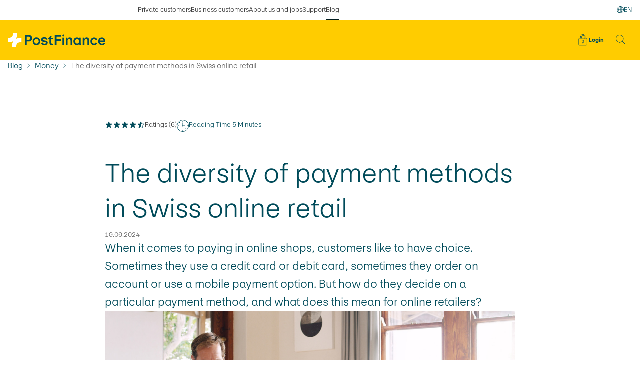

--- FILE ---
content_type: text/html;charset=utf-8
request_url: https://www.postfinance.ch/en/blog/money-in-simple-terms/how-we-prefer-to-pay.html
body_size: 37029
content:
<!DOCTYPE html>
<!--[if IE 8]>
<html class="no-js lt-ie10 lt-ie9"><![endif]-->
<!--[if IE 9]>
<html class="no-js lt-ie10"><![endif]-->
<!--[if gt IE 9]><!-->
<html class="no-js" itemscope lang="en">
<!--<![endif]-->
<head>
    <meta charset="utf-8"/>
    <meta content="width=device-width, initial-scale=1.0" name="viewport"/>
    <!--[if !HTML5]>
    <meta content="IE=edge,chrome=1" http-equiv="X-UA-Compatible">
    <![endif]-->
    <title>Payment methods in online shops | PostFinance</title>


    

    
        
        <!--tag management -->
        <!-- Google Tag Manager -->
<script>(function(w,d,s,l,i){w[l]=w[l]||[];w[l].push({'gtm.start':
new Date().getTime(),event:'gtm.js'});var f=d.getElementsByTagName(s)[0],
j=d.createElement(s),dl=l!='dataLayer'?'&l='+l:'';j.async=true;j.src=
'https://sgtm.postfinance.ch/gtm.js?id='+i+dl;f.parentNode.insertBefore(j,f);
})(window,document,'script','dataLayer','GTM-N7VXSWQ');</script>
<!-- End Google Tag Manager -->



    
    
    
<script src="/etc.clientlibs/pfch/clientlibs/vendor/3rdparty.pf-20251111153739.min.js"></script>


    
    
<link rel="stylesheet" href="/etc.clientlibs/pfch/clientlibs/publish.pf-20251111153739.min.css" type="text/css">


    <link rel="preload" as="font" crossorigin type="font/woff2" href="/etc.clientlibs/pfch/clientlibs/publish/resources/fonts/PostFinanceGrotesk-Bold.woff2"/>
    <link rel="preload" as="font" crossorigin type="font/woff2" href="/etc.clientlibs/pfch/clientlibs/publish/resources/fonts/PostFinanceGrotesk-BoldKursiv.woff2"/>
    <link rel="preload" as="font" crossorigin type="font/woff2" href="/etc.clientlibs/pfch/clientlibs/publish/resources/fonts/PostFinanceGrotesk-Light.woff2"/>
    <link rel="preload" as="font" crossorigin type="font/woff2" href="/etc.clientlibs/pfch/clientlibs/publish/resources/fonts/PostFinanceGrotesk-LightKursiv.woff2"/>
    <link rel="preload" as="font" crossorigin type="font/woff2" href="/etc.clientlibs/pfch/clientlibs/publish/resources/fonts/PostFinanceGrotesk-Medium.woff2"/>
    <link rel="preload" as="font" crossorigin type="font/woff2" href="/etc.clientlibs/pfch/clientlibs/publish/resources/fonts/PostFinanceGrotesk-MediumKursiv.woff2"/>
    
    




    
    <meta name="description" content="Purchase on account, credit card, PostFinance Pay, etc.: why online shops should offer the right payment methods. Find out more. "/>

    <meta name="template" content="articlepage-template"/>
    <meta name="theme-color" content="#FFCC00" media="(prefers-color-scheme: light)"/>
    <meta name="theme-color" content="#004B5A" media="(prefers-color-scheme: dark)"/>

    
    
    

    

    
    
    


    
    <link rel="canonical" href="https://www.postfinance.ch/en/blog/money-in-simple-terms/how-we-prefer-to-pay.html"/>

    

<meta property="og:title" content="The diversity of payment methods in Swiss online retail "/>
<meta property="og:type" content="website"/>
<meta property="og:site_name" content="PostFinance"/>
<meta property="og:url" content="https://www.postfinance.ch/en/blog/money-in-simple-terms/how-we-prefer-to-pay.html"/>
<meta property="og:description" content="Purchase on account, credit card, PostFinance Pay, etc.: why online shops should offer the right payment methods. Find out more. "/>
<meta property="og:image" content="https://www.postfinance.ch/content/dam/pfch/image/hub/money/prefertopay_og.jpg"/>


<meta name="twitter:card" content="summary_large_image"/>
<meta name="twitter:site" content="@PostFinance"/>
<meta name="twitter:title" content="The diversity of payment methods in Swiss online retail "/>
<meta name="twitter:description" content="Purchase on account, credit card, PostFinance Pay, etc.: why online shops should offer the right payment methods. Find out more. "/>
<meta name="twitter:image" content="https://www.postfinance.ch/content/dam/pfch/image/hub/money/prefertopay.jpg"/>



    
        <link rel="alternate" hreflang="x-default" href="https://www.postfinance.ch/en/blog/money-in-simple-terms/how-we-prefer-to-pay.html"/>
    
        <link rel="alternate" hreflang="de" href="https://www.postfinance.ch/de/blog/geld-einfach-erklaert/so-bezahlen-wir-am-liebsten.html"/>
    
        <link rel="alternate" hreflang="en" href="https://www.postfinance.ch/en/blog/money-in-simple-terms/how-we-prefer-to-pay.html"/>
    
        <link rel="alternate" hreflang="it" href="https://www.postfinance.ch/it/blog/guida-semplice-e-chiara-al-denaro/come-preferiamo-pagare.html"/>
    
        <link rel="alternate" hreflang="fr" href="https://www.postfinance.ch/fr/blog/argent-en-bref/comment-nous-preferons-payer.html"/>
    

    
    <link href="/etc.clientlibs/pfch/clientlibs/publish/resources/images/app-icons/apple-icon-180x180.png" rel="apple-touch-icon" sizes="180x180"/>
    <link href="/etc.clientlibs/pfch/clientlibs/publish/resources/images/app-icons/android-chrome-192x192.png" rel="shortcut icon" sizes="192x192"/>
    <link href="/etc.clientlibs/pfch/clientlibs/publish/resources/images/app-icons/android-chrome-512x512.png" rel="shortcut icon" sizes="512x512"/>
    <link href="/etc.clientlibs/pfch/clientlibs/publish/resources/images/favicon-16px.png" rel="icon" type="image/png" sizes="16x16"/>
    <link href="/etc.clientlibs/pfch/clientlibs/publish/resources/images/favicon-32px.png" rel="icon" type="image/png" sizes="32x32"/>

  

    

    
    


    

    

    
  
    <meta name="pers.tagcloud"/>


  <script type="text/javascript">
            (function() {
                window.ContextHub = window.ContextHub || {};

                /* setting paths */
                ContextHub.Paths = ContextHub.Paths || {};
                ContextHub.Paths.CONTEXTHUB_PATH = "/conf/pfch/settings/cloudsettings/PFCH2/contexthub";
                ContextHub.Paths.RESOURCE_PATH = "\/content\/pfch\/en\/blog\/money\/prefertopay\/_jcr_content\/contexthub";
                ContextHub.Paths.SEGMENTATION_PATH = "\/conf\/pfch\/settings\/wcm\/segments";
                ContextHub.Paths.CQ_CONTEXT_PATH = "";

                /* setting initial constants */
                ContextHub.Constants = ContextHub.Constants || {};
                ContextHub.Constants.ANONYMOUS_HOME = "/home/users/f/f5OF9dKyHK1g6AAuqsA4";
                ContextHub.Constants.MODE = "no-ui";
            }());
        </script><script src="/etc/cloudsettings.kernel.js/conf/pfch/settings/cloudsettings/PFCH2/contexthub" type="text/javascript"></script>



</head>

    

<body>





<template id="lightbox">
    
        <dialog class="modal" role="dialog"> 
            <div class="lightbox">
                <div class="grid">
                    <div class="lightbox__wrapper">
                        <div class="lightbox__container">
                            <button class="lightbox__btn-close">Close
                                <svg width="16" height="16">
                                    <use href="#ico_close"/>
                                </svg>
                            </button>
                            <div class="lightbox__content"></div>
                        </div>
                    </div>
                </div>
            </div>
        </dialog>
    
</template>
<template id="loader">
    
    <div aria-atomic="true" aria-live="assertive" class="loader is-hidden" role="status">
        <div class="loader__inner">
            <img class="loader__img" src="/etc.clientlibs/pfch/clientlibs/publish/resources/images/spinner-64px.png" alt="loader" srcset="/etc.clientlibs/pfch/clientlibs/publish/resources/images/spinner-128px.png 2x"/>
        </div>
    </div>
</template>
<div id="body">
    
    
    
<link rel="stylesheet" href="/etc.clientlibs/pfch/clientlibs/components/quick-access-menu.pf-20251111153739.min.css" type="text/css">
<link rel="stylesheet" href="/etc.clientlibs/pfch/clientlibs/components/mobilelanguagemenu.pf-20251111153739.min.css" type="text/css">
<link rel="stylesheet" href="/etc.clientlibs/pfch/clientlibs/components/linkindicator.pf-20251111153739.min.css" type="text/css">
<link rel="stylesheet" href="/etc.clientlibs/pfch/clientlibs/components/headertop.pf-20251111153739.min.css" type="text/css">
<link rel="stylesheet" href="/etc.clientlibs/pfch/clientlibs/components/headerlogo.pf-20251111153739.min.css" type="text/css">
<link rel="stylesheet" href="/etc.clientlibs/pfch/clientlibs/components/header.pf-20251111153739.min.css" type="text/css">
<link rel="stylesheet" href="/etc.clientlibs/pfch/clientlibs/components/efinancestatus.pf-20251111153739.min.css" type="text/css">







    
<link rel="stylesheet" href="/etc.clientlibs/pfch/clientlibs/components/skiplinks.pf-20251111153739.min.css" type="text/css">




<nav data-component="Skiplinks" aria-describedby="skiplinks--h2" class="skiplinks" id="skiplinks">
    <h2 class="visuallyhidden" id="skiplinks--h2">Fast navigation</h2>
    <ul>
        <li>
            <a accesskey="0" href="https://www.postfinance.ch/en.html" title="[ALT + 0]">Home</a>
        </li>
    
        <li>
            <a accesskey="1" href="#header" title="[ALT + 1]">Navigation</a>
        </li>
    
        <li>
            <a accesskey="2" href="#main-content" title="[ALT + 2]">Content</a>
        </li>
    
        <li>
            <a accesskey="3" href="/ap/ra/ob/html/finance/home?login" title="[ALT + 3]">E-Finance</a>
        </li>
    
        <li>
            <a accesskey="4" href="/en/private/sitemap.html" title="[ALT + 4]">Sitemap</a>
        </li>
    </ul>
</nav>


    
<script src="/etc.clientlibs/pfch/clientlibs/components/skiplinks.pf-20251111153739.min.js"></script>





    
    
<link rel="stylesheet" href="/etc.clientlibs/pfch/clientlibs/components/header-alert.pf-20251111153739.min.css" type="text/css">
<link rel="stylesheet" href="/etc.clientlibs/pfch/clientlibs/components/link.pf-20251111153739.min.css" type="text/css">








    
<script src="/etc.clientlibs/pfch/clientlibs/components/header-alert.pf-20251111153739.min.js"></script>




<div class="metanavigation" data-component="LinkIndicator">
    <nav class="metanavigation__nav js-link-indicator">
        <h2 class="visuallyhidden">Our different sections</h2>
        <ul class="metanavigation__list">
            
                <li class="metanavigation__item">
                    <a class="metanavigation__link  linkindicator__link" href="/en/private.html">
                        Private customers
                    </a>
                </li>
            
                <li class="metanavigation__item">
                    <a class="metanavigation__link  linkindicator__link" href="/en/business.html">
                        Business customers
                    </a>
                </li>
            
                <li class="metanavigation__item">
                    <a class="metanavigation__link  linkindicator__link" href="/en/about-us.html">
                        About us and jobs
                    </a>
                </li>
            
                <li class="metanavigation__item">
                    <a class="metanavigation__link  linkindicator__link" href="/en/support.html">
                        Support
                    </a>
                </li>
            
                <li class="metanavigation__item">
                    <a class="metanavigation__link is-active linkindicator__link" href="/en/blog.html" aria-label="selected Blog">
                        Blog
                    </a>
                </li>
            
        </ul>
        
        
        
            <div class="languageswitch" data-component="Languageswitch">
    <button class="languageswitch__button" aria-expanded="false" aria-haspopup="listbox">
        <span class="visuallyhidden">
            Language change
        </span>
        <svg aria-hidden="true" class="languageswitch__icon" width="14" height="14">
            <use href="#ico_globe"/>
        </svg>
        <span aria-label="English">
            <span aria-hidden="true">EN</span>
        </span>
    </button>
    <nav class="languageswitch__nav">
        <ul class="languageswitch__list" tabindex="-1">
            <li class="languageswitch__item " tabindex="-1" id="header_language--language-DE">
                <a class="languageswitch__link" href="/de/blog/geld-einfach-erklaert/so-bezahlen-wir-am-liebsten.html">Deutsch</a>
            </li>
        
            <li class="languageswitch__item " tabindex="-1" id="header_language--language-FR">
                <a class="languageswitch__link" href="/fr/blog/argent-en-bref/comment-nous-preferons-payer.html">Français</a>
            </li>
        
            <li class="languageswitch__item " tabindex="-1" id="header_language--language-IT">
                <a class="languageswitch__link" href="/it/blog/guida-semplice-e-chiara-al-denaro/come-preferiamo-pagare.html">Italiano</a>
            </li>
        
            <li class="languageswitch__item is-active" tabindex="-1" id="header_language--language-EN" aria-current="page">
                <a class="languageswitch__link" href="/en/blog/money-in-simple-terms/how-we-prefer-to-pay.html">English</a>
            </li>
        </ul>
    </nav>
</div>


    
<link rel="stylesheet" href="/etc.clientlibs/pfch/clientlibs/components/languageswitch.pf-20251111153739.min.css" type="text/css">
<script src="/etc.clientlibs/pfch/clientlibs/components/languageswitch.pf-20251111153739.min.js"></script>




        
        <div class="linkindicator__container">
            <div class="linkindicator__indicator"></div>
        </div>
    </nav>
</div>


    
<link rel="stylesheet" href="/etc.clientlibs/pfch/clientlibs/components/metanavigation.pf-20251111153739.min.css" type="text/css">





<header class="header" id="header" data-component="Header">
    <div class="header__container">
        <div class="header__inner-wrapper">
            <div class="header__brand-holder">
                <div class="header-logo">
    <a class="header-logo__link" href="/en/private.html" title="Start page">
        <svg role="img" class="header-logo__image" width="122" height="18" viewBox="0 0 122 18" fill="none">
            <title>Logo PostFinance</title>
            <g>
                <path class="header-logo__signet" d="M16.8641 6.30447C16.6127 6.2861 16.3602 6.2861 16.1089 6.2861C13.6969 6.2861 11.5741 6.80892 9.85516 7.82518C11.2948 5.91388 12.0182 3.4063 11.9731 0.467724V0H6.50138L6.5087 0.539964C6.54408 2.53697 6.07682 4.03075 5.124 4.94783C3.88326 6.1355 1.87026 6.31549 0.395281 6.24325L0 6.22243V11.6821L0.215941 11.6955C0.467261 11.7139 0.719801 11.7139 0.971121 11.7139C3.38306 11.7139 5.50586 11.1911 7.22484 10.1748C5.78524 12.0861 5.06178 14.5937 5.10692 17.5323V18H10.5786L10.5713 17.46C10.5359 15.463 11.0032 13.9693 11.956 13.0522C13.1967 11.8645 15.2097 11.6845 16.6847 11.7568L17.08 11.7776V6.31794L16.8641 6.30447Z" fill="white"/>
                <path class="header-logo__text" d="M30.4134 6.73914C30.4134 8.81328 28.9713 10.7295 26.4764 10.7295H23.6106V15.2586H21.35V2.7488H26.4862C28.9713 2.7488 30.4134 4.66622 30.4134 6.73914ZM23.6106 4.78254V8.69452H26.1446C27.3634 8.69452 28.0941 7.92192 28.1137 6.73792C28.0941 5.55392 27.3634 4.78132 26.1446 4.78132H23.6106V4.78254ZM56.0163 13.6252C54.7206 13.6252 54.2522 13.3118 54.2522 12.2171V8.02109H56.6104V6.16245H53.9496C54.3778 5.76084 54.7585 5.20373 54.6999 3.92301H52.6527C52.6527 4.03075 52.5454 6.00695 50.7227 6.79914V8.02232H52.1257V12.4437C52.1257 14.5668 53.4604 15.5047 55.5954 15.5047C55.9663 15.5047 56.3457 15.4851 56.7166 15.4263V13.5872C56.4726 13.6068 56.2493 13.6264 56.0151 13.6264L56.0163 13.6252ZM66.7242 2.75737H58.6832V15.2573H60.9536V10.1418H66.2948V8.12639H60.9536V4.80091H66.723V2.75615L66.7242 2.75737ZM70.4903 5.97511H68.3371V15.2671H70.4903V5.97511ZM72.5473 15.2684H74.7006V9.96668C74.7006 8.44107 75.8998 7.78601 76.8929 7.78601C77.7799 7.78601 78.4521 8.32352 78.4521 9.64466V15.2684H80.6054V9.38019C80.6054 7.10157 79.494 5.75105 77.3797 5.75105C76.1609 5.75105 74.9434 6.4061 74.5822 7.62928L74.4163 5.97634H72.5448V15.2684H72.5473ZM82.0877 10.6119C82.0877 8.22557 83.4712 5.76084 86.5321 5.76084C87.9351 5.76084 88.988 6.55303 89.1539 7.24727L89.3003 5.98491H91.1913V13.1354C91.1913 13.4195 91.3377 13.7513 91.9807 13.7415V15.3357L91.4939 15.3945C90.2361 15.4728 89.2039 14.7394 89.1551 13.8493V13.8297C88.8916 14.6904 87.7717 15.5022 86.5333 15.5022C83.4638 15.5022 82.0889 12.8612 82.0889 10.6119H82.0877ZM89.1051 10.896V10.1724C89.1051 8.60759 88.0327 7.74683 86.7273 7.74683C85.0608 7.74683 84.3105 9.29203 84.3105 10.6034C84.3105 11.9147 84.8363 13.4795 86.7273 13.4795C88.2767 13.4893 89.1051 12.3249 89.1051 10.8972V10.896ZM93.7399 5.97511V15.2671H95.8932V9.96545C95.8932 8.43984 97.0925 7.78478 98.0855 7.78478C98.9725 7.78478 99.6447 8.3223 99.6447 9.64343V15.2671H101.798V9.37896C101.798 7.10034 100.687 5.74982 98.5723 5.74982C97.3535 5.74982 96.136 6.40488 95.7748 7.62806L95.6089 5.97511H93.7375H93.7399ZM109.921 12.1375C109.53 13.3999 108.615 13.526 108.03 13.526C106.83 13.526 105.447 12.7436 105.447 10.6695C105.447 8.59534 106.85 7.77377 108.03 7.77377C108.643 7.77377 109.599 7.92069 109.901 9.16224L112.018 8.61616C111.595 6.85791 109.866 5.79757 108.041 5.79757C105.175 5.79757 103.334 7.99783 103.334 10.6487C103.334 13.2995 105.049 15.4802 108.031 15.4998C109.981 15.5181 111.396 14.4749 111.906 12.6518L109.922 12.1351L109.921 12.1375ZM121.728 12.8502C121.222 14.3856 119.915 15.5022 117.837 15.5022C114.933 15.5022 113.072 13.302 113.072 10.6315C113.072 7.81417 114.934 5.78043 117.692 5.78043C119.612 5.79023 122 6.95464 122 10.5238L121.98 11.1397H115.269C115.211 12.489 116.357 13.6436 117.819 13.6436C118.569 13.6436 119.447 13.4183 119.769 12.3432L121.729 12.8502H121.728ZM115.357 9.60425L119.782 9.59935C119.782 8.39576 118.852 7.53011 117.742 7.53011C116.484 7.53011 115.475 8.45943 115.358 9.60425H115.357ZM69.4778 4.53766C70.1402 4.53766 70.7063 3.99035 70.7063 3.32427C70.7063 2.65819 70.1414 2.11089 69.4778 2.11089C68.8348 2.11089 68.2687 2.65819 68.2687 3.32427C68.2687 3.99035 68.8336 4.53766 69.4778 4.53766ZM35.8131 5.68248C33.0351 5.68248 31.077 7.90233 31.077 10.5923C31.077 13.2824 33.0071 15.5022 35.8326 15.5022C38.6398 15.5022 40.5686 13.2628 40.5686 10.5923C40.5686 7.90233 38.6386 5.68248 35.8131 5.68248ZM35.8326 13.5664C34.3027 13.5664 33.0547 12.2367 33.0547 10.5838C33.0547 8.93083 34.3027 7.60112 35.8326 7.60112C37.3625 7.60112 38.6105 8.93083 38.6105 10.5838C38.6105 12.2367 37.3625 13.5664 35.8326 13.5664ZM45.9293 15.5022C48.3169 15.5022 49.9053 14.1921 49.9053 12.2453C49.9053 10.0646 47.9069 9.80995 46.2111 9.59446C44.9728 9.42794 43.8822 9.26142 43.8822 8.35169C43.8822 7.71622 44.4275 7.25584 45.5682 7.25584C46.7675 7.25584 47.4104 7.77376 47.6739 8.69329L49.7308 8.16558C49.3502 6.60078 48.035 5.46576 45.6573 5.46576C43.2502 5.46576 41.7008 6.62037 41.7008 8.56596C41.7008 10.7662 43.6796 11.0601 45.4047 11.3245C46.6723 11.5204 47.7044 11.6772 47.7044 12.5477C47.7044 13.242 47.0651 13.6901 45.9732 13.6901C44.8325 13.6901 43.9529 13.1844 43.6601 12.1375L41.5837 12.6751C42.0997 14.4456 43.7955 15.5022 45.9305 15.5022H45.9293Z" fill="#004B5A"/>
            </g>
        </svg>
    </a>
</div>

                <div class="back-to-top" data-component="Headertop">
    <a class="back-to-top__link" href="#body" tabindex="-1">
        <svg aria-hidden="true" class="back-to-top__icon" width="16" height="16">
            <use href="#ico_chevron_up"/>
        </svg>
        <span class="back-to-top__label">Top</span>
    </a>
</div>

            </div>
            <div class="header__mainnavigation-holder" data-component="LinkIndicator">
                
    
<link rel="stylesheet" href="/etc.clientlibs/pfch/clientlibs/components/mainnavigation.pf-20251111153739.min.css" type="text/css">




<nav class="mainnavigation">
    <h2 class="visuallyhidden">Main navigation</h2>
    
    <div class="linkindicator__container">
        <div class="linkindicator__indicator"></div>
    </div>
</nav>


    




            </div>
            <div class="header__tools-holder">
                


    

    

    
    <a class="efinancestatus-button is-hidden-mobile" href="/ap/ra/ob/html/finance/home" title="Login">
        <svg class="efinancestatus-button__icon efinancestatus-button__icon--login" width="16" height="16">
            <use href="#ico_lock"/>
        </svg>
        <span class="efinancestatus-button__label">Login</span>
    </a>
    <a class="efinancestatus-button is-visible-mobile" href="/ap/ra/ob/html/finance/home" title="Login">
        <svg class="efinancestatus-button__icon" width="16" height="16">
            <use href="#ico_lock"/>
        </svg>
        <span class="efinancestatus-button__label">Login</span>
    </a>

    


                

    
    <a aria-controls="header_search" aria-haspopup="true" aria-expanded="false" class="header-button header-button--search js-headermenu--trigger" data-headermenu="header_search" href="/en/private/search" id="header_search_button" role="button" title="Search">
        <svg class="header-button__icon header-button__icon--when-closed" width="22" height="22" aria-hidden="true">
            <use href="#ico_search"/>
        </svg>
        <svg class="header-button__icon header-button__icon--when-opened" width="18" height="18" aria-hidden="true">
            <use href="#ico_close"/>
        </svg>
    </a>

    
    <a aria-controls="header_menumobile" aria-haspopup="true" aria-expanded="false" class="header-button header-button--burger js-headermenu--trigger" data-headermenu="header_menumobile" href="/en/private/search" aria-label="Menu" role="button">
        <svg class="header-button__icon header-button__icon--when-closed" width="24" height="14" aria-hidden="true">
            <use href="#ico_burger"/>
        </svg>
        <svg class="header-button__icon header-button__icon--when-opened" width="18" height="18" aria-hidden="true">
            <use href="#ico_close"/>
        </svg>
    </a>



            </div>
        </div>
    </div>

    
    <div class="header-flyout">
        <div class="header-flyout__holder header-flyout__holder--mobile" data-headermenu-fullscreen="true" data-headermenu="header_menumobile" id="header_menumobile">

            <button class="header-flyout__close-button js-headermenu--trigger" type="button">
                <span class="visuallyhidden">Close menu</span>
                <svg class="" width="18" height="18">
                    <use href="#ico_close"/>
                </svg>
            </button>

            <div class="header-flyout__container">
                <div class="header_menumobile ">
    <div class="header_menumobile--main">
        
    

    <div class="searchbar__wrapper grid">
        <div class="js-searchbar searchbar " data-component="Search" data-search-autocomplete-url="https://www.postfinance.ch/search-gateway-api/v1/graphql" data-search-result-page-path="/en/private/search" data-search-segment="other" data-search-autocomplete-accessibility-noresults="Unfortunately, no results are available for your input." data-search-autocomplete-accessibility-singleresult="A result is available for your input." data-search-autocomplete-accessibility-multipleresults="There are %number% results available for your input.">
            <form class="searchbar__form" action="/en/private/search" role="search">
                <h2 class="visuallyhidden">Search term input</h2>
                <label class="searchbar--search">
                    <span class="visuallyhidden">Search term</span>
                    <svg class="searchbar__icon" aria-hidden="true" width="20" height="20">
                        <use href="#ico_search"/>
                    </svg>
                    <input class="searchbar--input js-searchbar--input" placeholder="Search" type="text" value="" autocomplete="off"/>
                </label>
            </form>

            <span aria-hidden="true" class="searchbar--hint">Press Enter</span>
            <div class="searchbar-results">
                <div class="visuallyhidden searchbar--resultlist--count" aria-live="polite" aria-relevant="text" aria-atomic="true"></div>
                <div class="searchbar-results__inner searchbar--results--inner">
                    <h2 class="visuallyhidden">Search live results</h2>

                    
                    <ul class="searchbar-results__list searchbar--resultlist"></ul>
                    <a class="searchbar-results__link searchbar-results__link--show-all link link-arrow" href="/en/private/search">
                        <span class="link__text">Show all search results</span>
                        <svg class="searchbar-results__icon searchbar-results__icon--chevron" aria-hidden="true" height="16" width="16">
                            <use href="#ico_chevron_right"></use>
                        </svg>
                    </a>
                </div>
                <button class="button searchbar-results__close">
                    <span class="button__label">Cancel</span>
                </button>
            </div>
        </div>
    </div>
    
    
<link rel="stylesheet" href="/etc.clientlibs/pfch/clientlibs/components/search-neo.pf-20251111153739.min.css" type="text/css">
<link rel="stylesheet" href="/etc.clientlibs/pfch/clientlibs/components/button.pf-20251111153739.min.css" type="text/css">
<script src="/etc.clientlibs/pfch/clientlibs/components/search-neo.pf-20251111153739.min.js"></script>






        
    
<link rel="stylesheet" href="/etc.clientlibs/pfch/clientlibs/components/mobile-navigation.pf-20251111153739.min.css" type="text/css">





    <div class="mobile-navigation" data-component="MobileNavigation" role="navigation">
        <h2 class="visuallyhidden">Our different sections</h2>
        <ul class="mobile-navigation__list mobile-navigation__list--1st" role="list">
            <li class="mobile-navigation__item mobile-navigation__item--1st" role="listitem">
                <button class="mobile-navigation__link mobile-navigation__link--1st mobile-navigation__js-trigger" aria-expanded="false">
                    <span>Private customers</span>
                    <svg class="mobile-navigation__icon" width="16" height="16" aria-hidden="true">
                        <use href="#ico_chevron_right"/>
                    </svg>
                </button>
                <ul class="mobile-navigation__list mobile-navigation__list--2nd" role="list">
                    <li class="mobile-navigation__item mobile-navigation__item--2nd mobile-navigation__item--overview" role="listitem">
                        <a class="mobile-navigation__link mobile-navigation__link--2nd mobile-navigation__link--overview" href="/en/private.html" rel="nofollow">
                            <span>Overview</span>
                            <svg class="mobile-navigation__icon" width="16" height="16" aria-hidden="true">
                                <use href="#ico_chevron_right"/>
                            </svg>
                        </a>
                    </li>
                    
                        <li class="mobile-navigation__item mobile-navigation__item--2nd" role="listitem">
                            <button class="mobile-navigation__link mobile-navigation__link--2nd mobile-navigation__js-trigger" aria-expanded="false">
                                <span>Paying and saving</span>
                                <svg class="mobile-navigation__icon" width="16" height="16" aria-hidden="true">
                                    <use href="#ico_chevron_right"/>
                                </svg>
                            </button>
                            <ul class="mobile-navigation__list mobile-navigation__list--3rd" role="list">
                                <li class="mobile-navigation__item mobile-navigation__item--3rd mobile-navigation__item--overview" role="listitem">
                                    <a class="mobile-navigation__link mobile-navigation__link--3rd mobile-navigation__link--overview" href="/en/private/paying-saving.html" rel="nofollow">
                                        <span>Overview</span>
                                        <svg class="mobile-navigation__icon" width="16" height="16" aria-hidden="true">
                                            <use href="#ico_chevron_right"/>
                                        </svg>
                                    </a>
                                </li>
                                
                                    
                                    
                                        <li class="mobile-navigation__item mobile-navigation__item--3rd" role="listitem">
                                            <a class="mobile-navigation__link mobile-navigation__link--3rd" href="/en/private/paying-saving/banking-packages.html">
                                                <span>Banking packages</span>
                                                <svg class="mobile-navigation__icon" width="16" height="16" aria-hidden="true">
                                                    <use href="#ico_chevron_right"/>
                                                </svg>
                                            </a>
                                        </li>
                                    
                                
                                    
                                    
                                        <li class="mobile-navigation__item mobile-navigation__item--3rd" role="listitem">
                                            <a class="mobile-navigation__link mobile-navigation__link--3rd" href="/en/private/paying-saving/accounts.html">
                                                <span>Accounts </span>
                                                <svg class="mobile-navigation__icon" width="16" height="16" aria-hidden="true">
                                                    <use href="#ico_chevron_right"/>
                                                </svg>
                                            </a>
                                        </li>
                                    
                                
                                    
                                    
                                        <li class="mobile-navigation__item mobile-navigation__item--3rd" role="listitem">
                                            <a class="mobile-navigation__link mobile-navigation__link--3rd" href="/en/private/paying-saving/debit-credit-cards.html">
                                                <span>Debit and credit cards</span>
                                                <svg class="mobile-navigation__icon" width="16" height="16" aria-hidden="true">
                                                    <use href="#ico_chevron_right"/>
                                                </svg>
                                            </a>
                                        </li>
                                    
                                
                                    
                                    
                                        <li class="mobile-navigation__item mobile-navigation__item--3rd" role="listitem">
                                            <a class="mobile-navigation__link mobile-navigation__link--3rd" href="/en/private/paying-saving/e-banking-apps.html">
                                                <span>E-banking and apps</span>
                                                <svg class="mobile-navigation__icon" width="16" height="16" aria-hidden="true">
                                                    <use href="#ico_chevron_right"/>
                                                </svg>
                                            </a>
                                        </li>
                                    
                                
                                    
                                    
                                        <li class="mobile-navigation__item mobile-navigation__item--3rd" role="listitem">
                                            <a class="mobile-navigation__link mobile-navigation__link--3rd" href="/en/private/paying-saving/mobile-payment.html">
                                                <span>Mobile payment</span>
                                                <svg class="mobile-navigation__icon" width="16" height="16" aria-hidden="true">
                                                    <use href="#ico_chevron_right"/>
                                                </svg>
                                            </a>
                                        </li>
                                    
                                
                                    
                                    
                                        <li class="mobile-navigation__item mobile-navigation__item--3rd" role="listitem">
                                            <a class="mobile-navigation__link mobile-navigation__link--3rd" href="/en/private/paying-saving/domestic-payments.html">
                                                <span>Domestic payments</span>
                                                <svg class="mobile-navigation__icon" width="16" height="16" aria-hidden="true">
                                                    <use href="#ico_chevron_right"/>
                                                </svg>
                                            </a>
                                        </li>
                                    
                                
                                    
                                    
                                        <li class="mobile-navigation__item mobile-navigation__item--3rd" role="listitem">
                                            <a class="mobile-navigation__link mobile-navigation__link--3rd" href="/en/private/paying-saving/international-payments.html">
                                                <span>International payments</span>
                                                <svg class="mobile-navigation__icon" width="16" height="16" aria-hidden="true">
                                                    <use href="#ico_chevron_right"/>
                                                </svg>
                                            </a>
                                        </li>
                                    
                                
                                    
                                    
                                        <li class="mobile-navigation__item mobile-navigation__item--3rd" role="listitem">
                                            <a class="mobile-navigation__link mobile-navigation__link--3rd" href="/en/private/paying-saving/convert-currency-foreign-exchange.html">
                                                <span>Currency/foreign exchange</span>
                                                <svg class="mobile-navigation__icon" width="16" height="16" aria-hidden="true">
                                                    <use href="#ico_chevron_right"/>
                                                </svg>
                                            </a>
                                        </li>
                                    
                                
                                <li>
                                    <ul class="mobile-quick-access-menu">
                                        
    <li class="mobile-quick-access-menu__title-holder">
        <h3 class="mobile-quick-access-menu__title">
            Quick access
        </h3>
        
    </li>
    
        
        <li class="mobile-quick-access-menu__item">
            
            <a class="mobile-quick-access-menu__link mobile-quick-access-menu__link--strong" href="/en/private/paying-saving/welcome.html">
                <svg class="mobile-quick-access-menu__icon" aria-hidden="true">
                    <use href="#ico_become_customer"/>
                </svg>
                <span class="mobile-quick-access-menu__label">Become a customer</span>
                <svg class="mobile-quick-access-menu__arrow" width="24" height="24" aria-hidden="true">
                    <use href="#ico_chevron_right"/>
                </svg>
            </a>
        </li>
    
        
        <li class="mobile-quick-access-menu__item">
            
            <a class="mobile-quick-access-menu__link mobile-quick-access-menu__link--strong" href="/en/support/personal-advice/private-customers.html">
                <svg class="mobile-quick-access-menu__icon" aria-hidden="true">
                    <use href="#ico_contact"/>
                </svg>
                <span class="mobile-quick-access-menu__label">Consultation for private customers</span>
                <svg class="mobile-quick-access-menu__arrow" width="24" height="24" aria-hidden="true">
                    <use href="#ico_chevron_right"/>
                </svg>
            </a>
        </li>
    
        
        <li class="mobile-quick-access-menu__item">
            
            <a class="mobile-quick-access-menu__link" href="/en/support/services/tools-calculator.html">
                
                <span class="mobile-quick-access-menu__label">Tools and calculators</span>
                <svg class="mobile-quick-access-menu__arrow" width="24" height="24" aria-hidden="true">
                    <use href="#ico_chevron_right"/>
                </svg>
            </a>
        </li>
    


                                    </ul>
                                </li>
                            </ul>
                        </li>
                    
                        <li class="mobile-navigation__item mobile-navigation__item--2nd" role="listitem">
                            <button class="mobile-navigation__link mobile-navigation__link--2nd mobile-navigation__js-trigger" aria-expanded="false">
                                <span>Financing</span>
                                <svg class="mobile-navigation__icon" width="16" height="16" aria-hidden="true">
                                    <use href="#ico_chevron_right"/>
                                </svg>
                            </button>
                            <ul class="mobile-navigation__list mobile-navigation__list--3rd" role="list">
                                <li class="mobile-navigation__item mobile-navigation__item--3rd mobile-navigation__item--overview" role="listitem">
                                    <a class="mobile-navigation__link mobile-navigation__link--3rd mobile-navigation__link--overview" href="/en/private/financing.html" rel="nofollow">
                                        <span>Overview</span>
                                        <svg class="mobile-navigation__icon" width="16" height="16" aria-hidden="true">
                                            <use href="#ico_chevron_right"/>
                                        </svg>
                                    </a>
                                </li>
                                
                                    
                                    
                                        <li class="mobile-navigation__item mobile-navigation__item--3rd" role="listitem">
                                            <a class="mobile-navigation__link mobile-navigation__link--3rd" href="/en/private/financing/mortgages.html">
                                                <span>Mortgages</span>
                                                <svg class="mobile-navigation__icon" width="16" height="16" aria-hidden="true">
                                                    <use href="#ico_chevron_right"/>
                                                </svg>
                                            </a>
                                        </li>
                                    
                                
                                    
                                    
                                        <li class="mobile-navigation__item mobile-navigation__item--3rd" role="listitem">
                                            <a class="mobile-navigation__link mobile-navigation__link--3rd" href="/en/private/financing/personal-loan.html">
                                                <span>Personal loan</span>
                                                <svg class="mobile-navigation__icon" width="16" height="16" aria-hidden="true">
                                                    <use href="#ico_chevron_right"/>
                                                </svg>
                                            </a>
                                        </li>
                                    
                                
                                <li>
                                    <ul class="mobile-quick-access-menu">
                                        
    <li class="mobile-quick-access-menu__title-holder">
        <h3 class="mobile-quick-access-menu__title">
            Quick access
        </h3>
        
    </li>
    
        
        <li class="mobile-quick-access-menu__item">
            
            <a class="mobile-quick-access-menu__link mobile-quick-access-menu__link--strong" href="/en/private/financing/mortgages/mortgage-consultation.html">
                <svg class="mobile-quick-access-menu__icon" aria-hidden="true">
                    <use href="#ico_contact"/>
                </svg>
                <span class="mobile-quick-access-menu__label">Mortgage consultation</span>
                <svg class="mobile-quick-access-menu__arrow" width="24" height="24" aria-hidden="true">
                    <use href="#ico_chevron_right"/>
                </svg>
            </a>
        </li>
    
        
        <li class="mobile-quick-access-menu__item">
            
            <a class="mobile-quick-access-menu__link" href="/en/private/financing/mortgages/mortgage-interest-rates.html">
                
                <span class="mobile-quick-access-menu__label">Mortgage interest rates</span>
                <svg class="mobile-quick-access-menu__arrow" width="24" height="24" aria-hidden="true">
                    <use href="#ico_chevron_right"/>
                </svg>
            </a>
        </li>
    
        
        <li class="mobile-quick-access-menu__item">
            
            <a class="mobile-quick-access-menu__link" href="/en/private/financing/mortgages/mortgage-calculator.html">
                
                <span class="mobile-quick-access-menu__label">Mortgage calculator</span>
                <svg class="mobile-quick-access-menu__arrow" width="24" height="24" aria-hidden="true">
                    <use href="#ico_chevron_right"/>
                </svg>
            </a>
        </li>
    


                                    </ul>
                                </li>
                            </ul>
                        </li>
                    
                        <li class="mobile-navigation__item mobile-navigation__item--2nd" role="listitem">
                            <button class="mobile-navigation__link mobile-navigation__link--2nd mobile-navigation__js-trigger" aria-expanded="false">
                                <span>Investing</span>
                                <svg class="mobile-navigation__icon" width="16" height="16" aria-hidden="true">
                                    <use href="#ico_chevron_right"/>
                                </svg>
                            </button>
                            <ul class="mobile-navigation__list mobile-navigation__list--3rd" role="list">
                                <li class="mobile-navigation__item mobile-navigation__item--3rd mobile-navigation__item--overview" role="listitem">
                                    <a class="mobile-navigation__link mobile-navigation__link--3rd mobile-navigation__link--overview" href="/en/private/investing.html" rel="nofollow">
                                        <span>Overview</span>
                                        <svg class="mobile-navigation__icon" width="16" height="16" aria-hidden="true">
                                            <use href="#ico_chevron_right"/>
                                        </svg>
                                    </a>
                                </li>
                                
                                    
                                        
    <li class="mobile-navigation__item mobile-navigation__item--3rd">
        <a aria-expanded="false" class="mobile-navigation__link mobile-navigation__link--3rd mobile-navigation__js-trigger" role="menuitem" href="#">
            <span>Investment options</span>
            <svg class="mobile-navigation__icon" width="16" height="16" aria-hidden="true">
                <use href="#ico_chevron_right"/>
            </svg>
        </a>
        <span class="visuallyhidden">Investment options</span>
        <ul class="mobile-navigation__list mobile-navigation__list--4rd" role="menu">
            <li class="mobile-navigation__item mobile-navigation__item--4rd">
                <a class="mobile-navigation__link mobile-navigation__link--4rd " href="/en/private/investing/investments/funds.html" role="menuitem" aria-selected="false">
                    <span>Funds</span>
                    <svg class="mobile-navigation__icon" width="16" height="16" aria-hidden="true">
                        <use href="#ico_chevron_right"/>
                    </svg>
                </a>
            </li>
        
            <li class="mobile-navigation__item mobile-navigation__item--4rd">
                <a class="mobile-navigation__link mobile-navigation__link--4rd " href="/en/private/investing/investments/etf.html" role="menuitem" aria-selected="false">
                    <span>ETFs</span>
                    <svg class="mobile-navigation__icon" width="16" height="16" aria-hidden="true">
                        <use href="#ico_chevron_right"/>
                    </svg>
                </a>
            </li>
        
            <li class="mobile-navigation__item mobile-navigation__item--4rd">
                <a class="mobile-navigation__link mobile-navigation__link--4rd " href="/en/private/investing/investments/equities.html" role="menuitem" aria-selected="false">
                    <span>Equities</span>
                    <svg class="mobile-navigation__icon" width="16" height="16" aria-hidden="true">
                        <use href="#ico_chevron_right"/>
                    </svg>
                </a>
            </li>
        
            <li class="mobile-navigation__item mobile-navigation__item--4rd">
                <a class="mobile-navigation__link mobile-navigation__link--4rd " href="/en/private/investing/investments/crypto.html" role="menuitem" aria-selected="false">
                    <span>Crypto</span>
                    <svg class="mobile-navigation__icon" width="16" height="16" aria-hidden="true">
                        <use href="#ico_chevron_right"/>
                    </svg>
                </a>
            </li>
        
            <li class="mobile-navigation__item mobile-navigation__item--4rd">
                <a class="mobile-navigation__link mobile-navigation__link--4rd " href="/en/private/investing/investments/structured-products.html" role="menuitem" aria-selected="false">
                    <span>Structured products</span>
                    <svg class="mobile-navigation__icon" width="16" height="16" aria-hidden="true">
                        <use href="#ico_chevron_right"/>
                    </svg>
                </a>
            </li>
        
            <li class="mobile-navigation__item mobile-navigation__item--4rd">
                <a class="mobile-navigation__link mobile-navigation__link--4rd " href="/en/private/investing/investments/medium-term-notes.html" role="menuitem" aria-selected="false">
                    <span>Medium-term notes </span>
                    <svg class="mobile-navigation__icon" width="16" height="16" aria-hidden="true">
                        <use href="#ico_chevron_right"/>
                    </svg>
                </a>
            </li>
        
            <li class="mobile-navigation__item mobile-navigation__item--4rd">
                <a class="mobile-navigation__link mobile-navigation__link--4rd " href="/en/private/investing/investments/fixed-term-deposit.html" role="menuitem" aria-selected="false">
                    <span>Fixed-term deposits</span>
                    <svg class="mobile-navigation__icon" width="16" height="16" aria-hidden="true">
                        <use href="#ico_chevron_right"/>
                    </svg>
                </a>
            </li>
        </ul>
    </li>

                                    
                                    
                                
                                    
                                        
    <li class="mobile-navigation__item mobile-navigation__item--3rd">
        <a aria-expanded="false" class="mobile-navigation__link mobile-navigation__link--3rd mobile-navigation__js-trigger" role="menuitem" href="#">
            <span>Investment solutions</span>
            <svg class="mobile-navigation__icon" width="16" height="16" aria-hidden="true">
                <use href="#ico_chevron_right"/>
            </svg>
        </a>
        <span class="visuallyhidden">Investment solutions</span>
        <ul class="mobile-navigation__list mobile-navigation__list--4rd" role="menu">
            <li class="mobile-navigation__item mobile-navigation__item--4rd">
                <a class="mobile-navigation__link mobile-navigation__link--4rd " href="/en/private/investing/solutions/saving-plan.html" role="menuitem" aria-selected="false">
                    <span>Saving plan</span>
                    <svg class="mobile-navigation__icon" width="16" height="16" aria-hidden="true">
                        <use href="#ico_chevron_right"/>
                    </svg>
                </a>
            </li>
        
            <li class="mobile-navigation__item mobile-navigation__item--4rd">
                <a class="mobile-navigation__link mobile-navigation__link--4rd " href="/en/private/investing/solutions/asset-management.html" role="menuitem" aria-selected="false">
                    <span>Asset management</span>
                    <svg class="mobile-navigation__icon" width="16" height="16" aria-hidden="true">
                        <use href="#ico_chevron_right"/>
                    </svg>
                </a>
            </li>
        
            <li class="mobile-navigation__item mobile-navigation__item--4rd">
                <a class="mobile-navigation__link mobile-navigation__link--4rd " href="/en/private/investing/solutions/online-trading.html" role="menuitem" aria-selected="false">
                    <span>Online trading</span>
                    <svg class="mobile-navigation__icon" width="16" height="16" aria-hidden="true">
                        <use href="#ico_chevron_right"/>
                    </svg>
                </a>
            </li>
        </ul>
    </li>

                                    
                                    
                                
                                    
                                        
    <li class="mobile-navigation__item mobile-navigation__item--3rd">
        <a aria-expanded="false" class="mobile-navigation__link mobile-navigation__link--3rd mobile-navigation__js-trigger" role="menuitem" href="#">
            <span>Investment knowledge</span>
            <svg class="mobile-navigation__icon" width="16" height="16" aria-hidden="true">
                <use href="#ico_chevron_right"/>
            </svg>
        </a>
        <span class="visuallyhidden">Investment knowledge</span>
        <ul class="mobile-navigation__list mobile-navigation__list--4rd" role="menu">
            <li class="mobile-navigation__item mobile-navigation__item--4rd">
                <a class="mobile-navigation__link mobile-navigation__link--4rd " href="/en/private/investing/knowledge/getting-started-investing.html" role="menuitem" aria-selected="false">
                    <span>First steps</span>
                    <svg class="mobile-navigation__icon" width="16" height="16" aria-hidden="true">
                        <use href="#ico_chevron_right"/>
                    </svg>
                </a>
            </li>
        
            <li class="mobile-navigation__item mobile-navigation__item--4rd">
                <a class="mobile-navigation__link mobile-navigation__link--4rd " href="/en/private/investing/knowledge/investing-blog.html" role="menuitem" aria-selected="false">
                    <span>Investing blog</span>
                    <svg class="mobile-navigation__icon" width="16" height="16" aria-hidden="true">
                        <use href="#ico_chevron_right"/>
                    </svg>
                </a>
            </li>
        
            <li class="mobile-navigation__item mobile-navigation__item--4rd">
                <a class="mobile-navigation__link mobile-navigation__link--4rd " href="/en/private/investing/knowledge/market-view.html" role="menuitem" aria-selected="false">
                    <span>PostFinance market view</span>
                    <svg class="mobile-navigation__icon" width="16" height="16" aria-hidden="true">
                        <use href="#ico_chevron_right"/>
                    </svg>
                </a>
            </li>
        
            <li class="mobile-navigation__item mobile-navigation__item--4rd">
                <a class="mobile-navigation__link mobile-navigation__link--4rd " href="/en/private/investing/knowledge/investment-business-and-sustainability.html" role="menuitem" aria-selected="false">
                    <span>Investment business and sustainability</span>
                    <svg class="mobile-navigation__icon" width="16" height="16" aria-hidden="true">
                        <use href="#ico_chevron_right"/>
                    </svg>
                </a>
            </li>
        </ul>
    </li>

                                    
                                    
                                
                                <li>
                                    <ul class="mobile-quick-access-menu">
                                        
    <li class="mobile-quick-access-menu__title-holder">
        <h3 class="mobile-quick-access-menu__title">
            Quick access
        </h3>
        
    </li>
    
        
        <li class="mobile-quick-access-menu__item">
            
            <a class="mobile-quick-access-menu__link mobile-quick-access-menu__link--strong" href="/en/private/investing/consultation-financial-investments.html">
                <svg class="mobile-quick-access-menu__icon" aria-hidden="true">
                    <use href="#ico_contact"/>
                </svg>
                <span class="mobile-quick-access-menu__label">Consultation on investments</span>
                <svg class="mobile-quick-access-menu__arrow" width="24" height="24" aria-hidden="true">
                    <use href="#ico_chevron_right"/>
                </svg>
            </a>
        </li>
    
        
        <li class="mobile-quick-access-menu__item">
            
            <a class="mobile-quick-access-menu__link" href="/en/private/investing/stock-market-prices.html">
                
                <span class="mobile-quick-access-menu__label">Stock market prices</span>
                <svg class="mobile-quick-access-menu__arrow" width="24" height="24" aria-hidden="true">
                    <use href="#ico_chevron_right"/>
                </svg>
            </a>
        </li>
    


                                    </ul>
                                </li>
                            </ul>
                        </li>
                    
                        <li class="mobile-navigation__item mobile-navigation__item--2nd" role="listitem">
                            <button class="mobile-navigation__link mobile-navigation__link--2nd mobile-navigation__js-trigger" aria-expanded="false">
                                <span>Retirement planning</span>
                                <svg class="mobile-navigation__icon" width="16" height="16" aria-hidden="true">
                                    <use href="#ico_chevron_right"/>
                                </svg>
                            </button>
                            <ul class="mobile-navigation__list mobile-navigation__list--3rd" role="list">
                                <li class="mobile-navigation__item mobile-navigation__item--3rd mobile-navigation__item--overview" role="listitem">
                                    <a class="mobile-navigation__link mobile-navigation__link--3rd mobile-navigation__link--overview" href="/en/private/retirement-planning.html" rel="nofollow">
                                        <span>Overview</span>
                                        <svg class="mobile-navigation__icon" width="16" height="16" aria-hidden="true">
                                            <use href="#ico_chevron_right"/>
                                        </svg>
                                    </a>
                                </li>
                                
                                    
                                    
                                        <li class="mobile-navigation__item mobile-navigation__item--3rd" role="listitem">
                                            <a class="mobile-navigation__link mobile-navigation__link--3rd" href="/en/private/retirement-planning/retirement-savings-account-3a.html">
                                                <span>Retirement savings account 3a </span>
                                                <svg class="mobile-navigation__icon" width="16" height="16" aria-hidden="true">
                                                    <use href="#ico_chevron_right"/>
                                                </svg>
                                            </a>
                                        </li>
                                    
                                
                                    
                                    
                                        <li class="mobile-navigation__item mobile-navigation__item--3rd" role="listitem">
                                            <a class="mobile-navigation__link mobile-navigation__link--3rd" href="/en/private/retirement-planning/retirement-funds.html">
                                                <span>Retirement funds</span>
                                                <svg class="mobile-navigation__icon" width="16" height="16" aria-hidden="true">
                                                    <use href="#ico_chevron_right"/>
                                                </svg>
                                            </a>
                                        </li>
                                    
                                
                                    
                                    
                                        <li class="mobile-navigation__item mobile-navigation__item--3rd" role="listitem">
                                            <a class="mobile-navigation__link mobile-navigation__link--3rd" href="/en/private/retirement-planning/life-insurance.html">
                                                <span>Life insurance</span>
                                                <svg class="mobile-navigation__icon" width="16" height="16" aria-hidden="true">
                                                    <use href="#ico_chevron_right"/>
                                                </svg>
                                            </a>
                                        </li>
                                    
                                
                                    
                                    
                                        <li class="mobile-navigation__item mobile-navigation__item--3rd" role="listitem">
                                            <a class="mobile-navigation__link mobile-navigation__link--3rd" href="/en/private/retirement-planning/vested-benefits-account-2nd-pillar.html">
                                                <span>Vested benefits account 2nd pillar</span>
                                                <svg class="mobile-navigation__icon" width="16" height="16" aria-hidden="true">
                                                    <use href="#ico_chevron_right"/>
                                                </svg>
                                            </a>
                                        </li>
                                    
                                
                                <li>
                                    <ul class="mobile-quick-access-menu">
                                        
    <li class="mobile-quick-access-menu__title-holder">
        <h3 class="mobile-quick-access-menu__title">
            Quick access
        </h3>
        
    </li>
    
        
        <li class="mobile-quick-access-menu__item">
            
            <a class="mobile-quick-access-menu__link mobile-quick-access-menu__link--strong" href="/en/private/retirement-planning/retirement-advice.html">
                <svg class="mobile-quick-access-menu__icon" aria-hidden="true">
                    <use href="#ico_contact"/>
                </svg>
                <span class="mobile-quick-access-menu__label">Retirement advice</span>
                <svg class="mobile-quick-access-menu__arrow" width="24" height="24" aria-hidden="true">
                    <use href="#ico_chevron_right"/>
                </svg>
            </a>
        </li>
    
        
        <li class="mobile-quick-access-menu__item">
            
            <a class="mobile-quick-access-menu__link mobile-quick-access-menu__link--strong" href="/en/private/retirement-planning/retirement-planning-advice.html">
                <svg class="mobile-quick-access-menu__icon" aria-hidden="true">
                    <use href="#ico_contact"/>
                </svg>
                <span class="mobile-quick-access-menu__label">Retirement planning advice</span>
                <svg class="mobile-quick-access-menu__arrow" width="24" height="24" aria-hidden="true">
                    <use href="#ico_chevron_right"/>
                </svg>
            </a>
        </li>
    
        
        <li class="mobile-quick-access-menu__item">
            
            <a class="mobile-quick-access-menu__link" href="/en/private/retirement-planning/retirement-savings-information.html">
                
                <span class="mobile-quick-access-menu__label">Retirement planning facts</span>
                <svg class="mobile-quick-access-menu__arrow" width="24" height="24" aria-hidden="true">
                    <use href="#ico_chevron_right"/>
                </svg>
            </a>
        </li>
    
        
        <li class="mobile-quick-access-menu__item">
            
            <a class="mobile-quick-access-menu__link" href="/en/private/retirement-planning/tools-calculator.html">
                
                <span class="mobile-quick-access-menu__label">Tools and calculator for all retirement planning matters</span>
                <svg class="mobile-quick-access-menu__arrow" width="24" height="24" aria-hidden="true">
                    <use href="#ico_chevron_right"/>
                </svg>
            </a>
        </li>
    


                                    </ul>
                                </li>
                            </ul>
                        </li>
                    
                        <li class="mobile-navigation__item mobile-navigation__item--2nd" role="listitem">
                            <button class="mobile-navigation__link mobile-navigation__link--2nd mobile-navigation__js-trigger" aria-expanded="false">
                                <span>Insure</span>
                                <svg class="mobile-navigation__icon" width="16" height="16" aria-hidden="true">
                                    <use href="#ico_chevron_right"/>
                                </svg>
                            </button>
                            <ul class="mobile-navigation__list mobile-navigation__list--3rd" role="list">
                                <li class="mobile-navigation__item mobile-navigation__item--3rd mobile-navigation__item--overview" role="listitem">
                                    <a class="mobile-navigation__link mobile-navigation__link--3rd mobile-navigation__link--overview" href="/en/private/insure.html" rel="nofollow">
                                        <span>Overview</span>
                                        <svg class="mobile-navigation__icon" width="16" height="16" aria-hidden="true">
                                            <use href="#ico_chevron_right"/>
                                        </svg>
                                    </a>
                                </li>
                                
                                    
                                    
                                        <li class="mobile-navigation__item mobile-navigation__item--3rd" role="listitem">
                                            <a class="mobile-navigation__link mobile-navigation__link--3rd" href="/en/private/insure/car-motorcycle-insurance.html">
                                                <span>Car and motorcycle insurance</span>
                                                <svg class="mobile-navigation__icon" width="16" height="16" aria-hidden="true">
                                                    <use href="#ico_chevron_right"/>
                                                </svg>
                                            </a>
                                        </li>
                                    
                                
                                    
                                    
                                        <li class="mobile-navigation__item mobile-navigation__item--3rd" role="listitem">
                                            <a class="mobile-navigation__link mobile-navigation__link--3rd" href="/en/private/insure/legal-protection-travel-insurance.html">
                                                <span>Legal protection and travel insurance</span>
                                                <svg class="mobile-navigation__icon" width="16" height="16" aria-hidden="true">
                                                    <use href="#ico_chevron_right"/>
                                                </svg>
                                            </a>
                                        </li>
                                    
                                
                                    
                                    
                                        <li class="mobile-navigation__item mobile-navigation__item--3rd" role="listitem">
                                            <a class="mobile-navigation__link mobile-navigation__link--3rd" href="/en/private/insure/life-insurance.html">
                                                <span>Life insurance</span>
                                                <svg class="mobile-navigation__icon" width="16" height="16" aria-hidden="true">
                                                    <use href="#ico_chevron_right"/>
                                                </svg>
                                            </a>
                                        </li>
                                    
                                
                                    
                                    
                                        <li class="mobile-navigation__item mobile-navigation__item--3rd" role="listitem">
                                            <a class="mobile-navigation__link mobile-navigation__link--3rd" href="/en/private/insure/health-insurance.html">
                                                <span>Health insurance</span>
                                                <svg class="mobile-navigation__icon" width="16" height="16" aria-hidden="true">
                                                    <use href="#ico_chevron_right"/>
                                                </svg>
                                            </a>
                                        </li>
                                    
                                
                                
                            </ul>
                        </li>
                    
                </ul>
            </li>
        
            <li class="mobile-navigation__item mobile-navigation__item--1st" role="listitem">
                <button class="mobile-navigation__link mobile-navigation__link--1st mobile-navigation__js-trigger" aria-expanded="false">
                    <span>Business customers</span>
                    <svg class="mobile-navigation__icon" width="16" height="16" aria-hidden="true">
                        <use href="#ico_chevron_right"/>
                    </svg>
                </button>
                <ul class="mobile-navigation__list mobile-navigation__list--2nd" role="list">
                    <li class="mobile-navigation__item mobile-navigation__item--2nd mobile-navigation__item--overview" role="listitem">
                        <a class="mobile-navigation__link mobile-navigation__link--2nd mobile-navigation__link--overview" href="/en/business.html" rel="nofollow">
                            <span>Overview</span>
                            <svg class="mobile-navigation__icon" width="16" height="16" aria-hidden="true">
                                <use href="#ico_chevron_right"/>
                            </svg>
                        </a>
                    </li>
                    
                        <li class="mobile-navigation__item mobile-navigation__item--2nd" role="listitem">
                            <button class="mobile-navigation__link mobile-navigation__link--2nd mobile-navigation__js-trigger" aria-expanded="false">
                                <span>Company type</span>
                                <svg class="mobile-navigation__icon" width="16" height="16" aria-hidden="true">
                                    <use href="#ico_chevron_right"/>
                                </svg>
                            </button>
                            <ul class="mobile-navigation__list mobile-navigation__list--3rd" role="list">
                                <li class="mobile-navigation__item mobile-navigation__item--3rd mobile-navigation__item--overview" role="listitem">
                                    <a class="mobile-navigation__link mobile-navigation__link--3rd mobile-navigation__link--overview" href="/en/business/company-type.html" rel="nofollow">
                                        <span>Overview</span>
                                        <svg class="mobile-navigation__icon" width="16" height="16" aria-hidden="true">
                                            <use href="#ico_chevron_right"/>
                                        </svg>
                                    </a>
                                </li>
                                
                                    
                                    
                                        <li class="mobile-navigation__item mobile-navigation__item--3rd" role="listitem">
                                            <a class="mobile-navigation__link mobile-navigation__link--3rd" href="/en/business/company-type/founders-start-ups.html">
                                                <span>Company founders and startups</span>
                                                <svg class="mobile-navigation__icon" width="16" height="16" aria-hidden="true">
                                                    <use href="#ico_chevron_right"/>
                                                </svg>
                                            </a>
                                        </li>
                                    
                                
                                    
                                    
                                        <li class="mobile-navigation__item mobile-navigation__item--3rd" role="listitem">
                                            <a class="mobile-navigation__link mobile-navigation__link--3rd" href="/en/business/company-type/sme.html">
                                                <span>SMEs</span>
                                                <svg class="mobile-navigation__icon" width="16" height="16" aria-hidden="true">
                                                    <use href="#ico_chevron_right"/>
                                                </svg>
                                            </a>
                                        </li>
                                    
                                
                                    
                                    
                                        <li class="mobile-navigation__item mobile-navigation__item--3rd" role="listitem">
                                            <a class="mobile-navigation__link mobile-navigation__link--3rd" href="/en/business/company-type/major-corporations.html">
                                                <span>Major corporations</span>
                                                <svg class="mobile-navigation__icon" width="16" height="16" aria-hidden="true">
                                                    <use href="#ico_chevron_right"/>
                                                </svg>
                                            </a>
                                        </li>
                                    
                                
                                    
                                    
                                        <li class="mobile-navigation__item mobile-navigation__item--3rd" role="listitem">
                                            <a class="mobile-navigation__link mobile-navigation__link--3rd" href="/en/business/company-type/merchants.html">
                                                <span>Merchants</span>
                                                <svg class="mobile-navigation__icon" width="16" height="16" aria-hidden="true">
                                                    <use href="#ico_chevron_right"/>
                                                </svg>
                                            </a>
                                        </li>
                                    
                                
                                    
                                    
                                        <li class="mobile-navigation__item mobile-navigation__item--3rd" role="listitem">
                                            <a class="mobile-navigation__link mobile-navigation__link--3rd" href="/en/business/company-type/public-sector-entities.html">
                                                <span>Public-sector entities</span>
                                                <svg class="mobile-navigation__icon" width="16" height="16" aria-hidden="true">
                                                    <use href="#ico_chevron_right"/>
                                                </svg>
                                            </a>
                                        </li>
                                    
                                
                                    
                                    
                                        <li class="mobile-navigation__item mobile-navigation__item--3rd" role="listitem">
                                            <a class="mobile-navigation__link mobile-navigation__link--3rd" href="/en/business/company-type/npos.html">
                                                <span>NPOs</span>
                                                <svg class="mobile-navigation__icon" width="16" height="16" aria-hidden="true">
                                                    <use href="#ico_chevron_right"/>
                                                </svg>
                                            </a>
                                        </li>
                                    
                                
                                    
                                    
                                        <li class="mobile-navigation__item mobile-navigation__item--3rd" role="listitem">
                                            <a class="mobile-navigation__link mobile-navigation__link--3rd" href="/en/business/company-type/associations.html">
                                                <span>Associations</span>
                                                <svg class="mobile-navigation__icon" width="16" height="16" aria-hidden="true">
                                                    <use href="#ico_chevron_right"/>
                                                </svg>
                                            </a>
                                        </li>
                                    
                                
                                    
                                    
                                        <li class="mobile-navigation__item mobile-navigation__item--3rd" role="listitem">
                                            <a class="mobile-navigation__link mobile-navigation__link--3rd" href="/en/business/company-type/financial-institutions.html">
                                                <span>Financial institutions</span>
                                                <svg class="mobile-navigation__icon" width="16" height="16" aria-hidden="true">
                                                    <use href="#ico_chevron_right"/>
                                                </svg>
                                            </a>
                                        </li>
                                    
                                
                                    
                                    
                                        <li class="mobile-navigation__item mobile-navigation__item--3rd" role="listitem">
                                            <a class="mobile-navigation__link mobile-navigation__link--3rd" href="/en/business/company-type/partners.html">
                                                <span>Partners</span>
                                                <svg class="mobile-navigation__icon" width="16" height="16" aria-hidden="true">
                                                    <use href="#ico_chevron_right"/>
                                                </svg>
                                            </a>
                                        </li>
                                    
                                
                                <li>
                                    <ul class="mobile-quick-access-menu">
                                        
    <li class="mobile-quick-access-menu__title-holder">
        <h3 class="mobile-quick-access-menu__title">
            Quick access
        </h3>
        
    </li>
    
        
        <li class="mobile-quick-access-menu__item">
            
            <a class="mobile-quick-access-menu__link mobile-quick-access-menu__link--strong" href="/en/business/company-type/become-a-customer.html">
                <svg class="mobile-quick-access-menu__icon" aria-hidden="true">
                    <use href="#ico_become_customer"/>
                </svg>
                <span class="mobile-quick-access-menu__label">Become a business customer</span>
                <svg class="mobile-quick-access-menu__arrow" width="24" height="24" aria-hidden="true">
                    <use href="#ico_chevron_right"/>
                </svg>
            </a>
        </li>
    
        
        <li class="mobile-quick-access-menu__item">
            
            <a class="mobile-quick-access-menu__link mobile-quick-access-menu__link--strong" href="/en/support/personal-advice/business-customers.html">
                <svg class="mobile-quick-access-menu__icon" aria-hidden="true">
                    <use href="#ico_contact"/>
                </svg>
                <span class="mobile-quick-access-menu__label">Advice for business customers</span>
                <svg class="mobile-quick-access-menu__arrow" width="24" height="24" aria-hidden="true">
                    <use href="#ico_chevron_right"/>
                </svg>
            </a>
        </li>
    


                                    </ul>
                                </li>
                            </ul>
                        </li>
                    
                        <li class="mobile-navigation__item mobile-navigation__item--2nd" role="listitem">
                            <button class="mobile-navigation__link mobile-navigation__link--2nd mobile-navigation__js-trigger" aria-expanded="false">
                                <span>Products and solutions</span>
                                <svg class="mobile-navigation__icon" width="16" height="16" aria-hidden="true">
                                    <use href="#ico_chevron_right"/>
                                </svg>
                            </button>
                            <ul class="mobile-navigation__list mobile-navigation__list--3rd" role="list">
                                <li class="mobile-navigation__item mobile-navigation__item--3rd mobile-navigation__item--overview" role="listitem">
                                    <a class="mobile-navigation__link mobile-navigation__link--3rd mobile-navigation__link--overview" href="/en/business/products.html" rel="nofollow">
                                        <span>Overview</span>
                                        <svg class="mobile-navigation__icon" width="16" height="16" aria-hidden="true">
                                            <use href="#ico_chevron_right"/>
                                        </svg>
                                    </a>
                                </li>
                                
                                    
                                        
    <li class="mobile-navigation__item mobile-navigation__item--3rd">
        <a aria-expanded="false" class="mobile-navigation__link mobile-navigation__link--3rd mobile-navigation__js-trigger" role="menuitem" href="#">
            <span>Payment transactions</span>
            <svg class="mobile-navigation__icon" width="16" height="16" aria-hidden="true">
                <use href="#ico_chevron_right"/>
            </svg>
        </a>
        <span class="visuallyhidden">Payment transactions</span>
        <ul class="mobile-navigation__list mobile-navigation__list--4rd" role="menu">
            <li class="mobile-navigation__item mobile-navigation__item--4rd">
                <a class="mobile-navigation__link mobile-navigation__link--4rd " href="/en/business/products/payment-transactions/accounts.html" role="menuitem" aria-selected="false">
                    <span>Accounts</span>
                    <svg class="mobile-navigation__icon" width="16" height="16" aria-hidden="true">
                        <use href="#ico_chevron_right"/>
                    </svg>
                </a>
            </li>
        
            <li class="mobile-navigation__item mobile-navigation__item--4rd">
                <a class="mobile-navigation__link mobile-navigation__link--4rd " href="/en/business/products/payment-transactions/cards.html" role="menuitem" aria-selected="false">
                    <span>Cards</span>
                    <svg class="mobile-navigation__icon" width="16" height="16" aria-hidden="true">
                        <use href="#ico_chevron_right"/>
                    </svg>
                </a>
            </li>
        
            <li class="mobile-navigation__item mobile-navigation__item--4rd">
                <a class="mobile-navigation__link mobile-navigation__link--4rd " href="/en/business/products/payment-transactions/make-payments.html" role="menuitem" aria-selected="false">
                    <span>Make payments</span>
                    <svg class="mobile-navigation__icon" width="16" height="16" aria-hidden="true">
                        <use href="#ico_chevron_right"/>
                    </svg>
                </a>
            </li>
        
            <li class="mobile-navigation__item mobile-navigation__item--4rd">
                <a class="mobile-navigation__link mobile-navigation__link--4rd " href="/en/business/products/payment-transactions/receive-payments.html" role="menuitem" aria-selected="false">
                    <span>Receive payments</span>
                    <svg class="mobile-navigation__icon" width="16" height="16" aria-hidden="true">
                        <use href="#ico_chevron_right"/>
                    </svg>
                </a>
            </li>
        
            <li class="mobile-navigation__item mobile-navigation__item--4rd">
                <a class="mobile-navigation__link mobile-navigation__link--4rd " href="/en/business/products/payment-transactions/e-banking-apps-channels.html" role="menuitem" aria-selected="false">
                    <span>E-banking, apps and technical channels</span>
                    <svg class="mobile-navigation__icon" width="16" height="16" aria-hidden="true">
                        <use href="#ico_chevron_right"/>
                    </svg>
                </a>
            </li>
        
            <li class="mobile-navigation__item mobile-navigation__item--4rd">
                <a class="mobile-navigation__link mobile-navigation__link--4rd " href="/en/business/products/payment-transactions/convert-currency-foreign-exchange.html" role="menuitem" aria-selected="false">
                    <span>Currency/foreign exchange</span>
                    <svg class="mobile-navigation__icon" width="16" height="16" aria-hidden="true">
                        <use href="#ico_chevron_right"/>
                    </svg>
                </a>
            </li>
        </ul>
    </li>

                                    
                                    
                                
                                    
                                        
    <li class="mobile-navigation__item mobile-navigation__item--3rd">
        <a aria-expanded="false" class="mobile-navigation__link mobile-navigation__link--3rd mobile-navigation__js-trigger" role="menuitem" href="#">
            <span>Liquidity</span>
            <svg class="mobile-navigation__icon" width="16" height="16" aria-hidden="true">
                <use href="#ico_chevron_right"/>
            </svg>
        </a>
        <span class="visuallyhidden">Liquidity</span>
        <ul class="mobile-navigation__list mobile-navigation__list--4rd" role="menu">
            <li class="mobile-navigation__item mobile-navigation__item--4rd">
                <a class="mobile-navigation__link mobile-navigation__link--4rd " href="/en/business/products/liquidity/manage-liquidity.html" role="menuitem" aria-selected="false">
                    <span>Manage liquidity</span>
                    <svg class="mobile-navigation__icon" width="16" height="16" aria-hidden="true">
                        <use href="#ico_chevron_right"/>
                    </svg>
                </a>
            </li>
        
            <li class="mobile-navigation__item mobile-navigation__item--4rd">
                <a class="mobile-navigation__link mobile-navigation__link--4rd " href="/en/business/products/liquidity/invest-liquidity.html" role="menuitem" aria-selected="false">
                    <span>Invest liquidity</span>
                    <svg class="mobile-navigation__icon" width="16" height="16" aria-hidden="true">
                        <use href="#ico_chevron_right"/>
                    </svg>
                </a>
            </li>
        
            <li class="mobile-navigation__item mobile-navigation__item--4rd">
                <a class="mobile-navigation__link mobile-navigation__link--4rd " href="/en/business/products/liquidity/procure-liquidity.html" role="menuitem" aria-selected="false">
                    <span>Procure liquidity</span>
                    <svg class="mobile-navigation__icon" width="16" height="16" aria-hidden="true">
                        <use href="#ico_chevron_right"/>
                    </svg>
                </a>
            </li>
        </ul>
    </li>

                                    
                                    
                                
                                    
                                        
    <li class="mobile-navigation__item mobile-navigation__item--3rd">
        <a aria-expanded="false" class="mobile-navigation__link mobile-navigation__link--3rd mobile-navigation__js-trigger" role="menuitem" href="#">
            <span>Invoices</span>
            <svg class="mobile-navigation__icon" width="16" height="16" aria-hidden="true">
                <use href="#ico_chevron_right"/>
            </svg>
        </a>
        <span class="visuallyhidden">Invoices</span>
        <ul class="mobile-navigation__list mobile-navigation__list--4rd" role="menu">
            <li class="mobile-navigation__item mobile-navigation__item--4rd">
                <a class="mobile-navigation__link mobile-navigation__link--4rd " href="/en/business/products/invoices/send-invoices.html" role="menuitem" aria-selected="false">
                    <span>Send invoices</span>
                    <svg class="mobile-navigation__icon" width="16" height="16" aria-hidden="true">
                        <use href="#ico_chevron_right"/>
                    </svg>
                </a>
            </li>
        
            <li class="mobile-navigation__item mobile-navigation__item--4rd">
                <a class="mobile-navigation__link mobile-navigation__link--4rd " href="/en/business/products/invoices/receive-e-invoices.html" role="menuitem" aria-selected="false">
                    <span>Receive invoices</span>
                    <svg class="mobile-navigation__icon" width="16" height="16" aria-hidden="true">
                        <use href="#ico_chevron_right"/>
                    </svg>
                </a>
            </li>
        
            <li class="mobile-navigation__item mobile-navigation__item--4rd">
                <a class="mobile-navigation__link mobile-navigation__link--4rd " href="/en/business/products/invoices/qr-bill.html" role="menuitem" aria-selected="false">
                    <span>QR-bill</span>
                    <svg class="mobile-navigation__icon" width="16" height="16" aria-hidden="true">
                        <use href="#ico_chevron_right"/>
                    </svg>
                </a>
            </li>
        
            <li class="mobile-navigation__item mobile-navigation__item--4rd">
                <a class="mobile-navigation__link mobile-navigation__link--4rd " href="/en/business/products/invoices/tilbago.html" role="menuitem" aria-selected="false">
                    <span>Digitize debt collection</span>
                    <svg class="mobile-navigation__icon" width="16" height="16" aria-hidden="true">
                        <use href="#ico_chevron_right"/>
                    </svg>
                </a>
            </li>
        </ul>
    </li>

                                    
                                    
                                
                                    
                                        
    <li class="mobile-navigation__item mobile-navigation__item--3rd">
        <a aria-expanded="false" class="mobile-navigation__link mobile-navigation__link--3rd mobile-navigation__js-trigger" role="menuitem" href="#">
            <span>Payment collection</span>
            <svg class="mobile-navigation__icon" width="16" height="16" aria-hidden="true">
                <use href="#ico_chevron_right"/>
            </svg>
        </a>
        <span class="visuallyhidden">Payment collection</span>
        <ul class="mobile-navigation__list mobile-navigation__list--4rd" role="menu">
            <li class="mobile-navigation__item mobile-navigation__item--4rd">
                <a class="mobile-navigation__link mobile-navigation__link--4rd " href="/en/business/products/payment-collection/online-shop.html" role="menuitem" aria-selected="false">
                    <span>Checkout in your online shop</span>
                    <svg class="mobile-navigation__icon" width="16" height="16" aria-hidden="true">
                        <use href="#ico_chevron_right"/>
                    </svg>
                </a>
            </li>
        
            <li class="mobile-navigation__item mobile-navigation__item--4rd">
                <a class="mobile-navigation__link mobile-navigation__link--4rd " href="/en/business/products/payment-collection/on-site.html" role="menuitem" aria-selected="false">
                    <span>Payment collection on site</span>
                    <svg class="mobile-navigation__icon" width="16" height="16" aria-hidden="true">
                        <use href="#ico_chevron_right"/>
                    </svg>
                </a>
            </li>
        
            <li class="mobile-navigation__item mobile-navigation__item--4rd">
                <a class="mobile-navigation__link mobile-navigation__link--4rd " href="/en/business/products/payment-collection/omnichannel.html" role="menuitem" aria-selected="false">
                    <span>Omnichannel payment solution</span>
                    <svg class="mobile-navigation__icon" width="16" height="16" aria-hidden="true">
                        <use href="#ico_chevron_right"/>
                    </svg>
                </a>
            </li>
        
            <li class="mobile-navigation__item mobile-navigation__item--4rd">
                <a class="mobile-navigation__link mobile-navigation__link--4rd " href="/en/business/products/payment-collection/payment-solutions.html" role="menuitem" aria-selected="false">
                    <span>PostFinance payment method</span>
                    <svg class="mobile-navigation__icon" width="16" height="16" aria-hidden="true">
                        <use href="#ico_chevron_right"/>
                    </svg>
                </a>
            </li>
        </ul>
    </li>

                                    
                                    
                                
                                    
                                        
    <li class="mobile-navigation__item mobile-navigation__item--3rd">
        <a aria-expanded="false" class="mobile-navigation__link mobile-navigation__link--3rd mobile-navigation__js-trigger" role="menuitem" href="#">
            <span>Insurance</span>
            <svg class="mobile-navigation__icon" width="16" height="16" aria-hidden="true">
                <use href="#ico_chevron_right"/>
            </svg>
        </a>
        <span class="visuallyhidden">Insurance</span>
        <ul class="mobile-navigation__list mobile-navigation__list--4rd" role="menu">
            <li class="mobile-navigation__item mobile-navigation__item--4rd">
                <a class="mobile-navigation__link mobile-navigation__link--4rd " href="/en/business/products/insurance/insurance-companies.html" role="menuitem" aria-selected="false">
                    <span>Insurance company founders</span>
                    <svg class="mobile-navigation__icon" width="16" height="16" aria-hidden="true">
                        <use href="#ico_chevron_right"/>
                    </svg>
                </a>
            </li>
        
            <li class="mobile-navigation__item mobile-navigation__item--4rd">
                <a class="mobile-navigation__link mobile-navigation__link--4rd " href="/en/business/products/insurance/postfinance-car-insurance.html" role="menuitem" aria-selected="false">
                    <span>Car insurance</span>
                    <svg class="mobile-navigation__icon" width="16" height="16" aria-hidden="true">
                        <use href="#ico_chevron_right"/>
                    </svg>
                </a>
            </li>
        </ul>
    </li>

                                    
                                    
                                
                                    
                                        
    <li class="mobile-navigation__item mobile-navigation__item--3rd">
        <a aria-expanded="false" class="mobile-navigation__link mobile-navigation__link--3rd mobile-navigation__js-trigger" role="menuitem" href="#">
            <span>Other solutions</span>
            <svg class="mobile-navigation__icon" width="16" height="16" aria-hidden="true">
                <use href="#ico_chevron_right"/>
            </svg>
        </a>
        <span class="visuallyhidden">Other solutions</span>
        <ul class="mobile-navigation__list mobile-navigation__list--4rd" role="menu">
            <li class="mobile-navigation__item mobile-navigation__item--4rd">
                <a class="mobile-navigation__link mobile-navigation__link--4rd " href="/en/business/products/other-solutions/identification-signature.html" role="menuitem" aria-selected="false">
                    <span>Customer identification</span>
                    <svg class="mobile-navigation__icon" width="16" height="16" aria-hidden="true">
                        <use href="#ico_chevron_right"/>
                    </svg>
                </a>
            </li>
        </ul>
    </li>

                                    
                                    
                                
                                <li>
                                    <ul class="mobile-quick-access-menu">
                                        
    <li class="mobile-quick-access-menu__title-holder">
        <h3 class="mobile-quick-access-menu__title">
            Quick access
        </h3>
        
    </li>
    
        
        <li class="mobile-quick-access-menu__item">
            
            <a class="mobile-quick-access-menu__link mobile-quick-access-menu__link--strong" href="/en/business/company-type/become-a-customer.html">
                <svg class="mobile-quick-access-menu__icon" aria-hidden="true">
                    <use href="#ico_become_customer"/>
                </svg>
                <span class="mobile-quick-access-menu__label">Become a business customer</span>
                <svg class="mobile-quick-access-menu__arrow" width="24" height="24" aria-hidden="true">
                    <use href="#ico_chevron_right"/>
                </svg>
            </a>
        </li>
    
        
        <li class="mobile-quick-access-menu__item">
            
            <a class="mobile-quick-access-menu__link mobile-quick-access-menu__link--strong" href="/en/business/knowledge/current-information.html">
                <svg class="mobile-quick-access-menu__icon" aria-hidden="true">
                    <use href="#ico_news"/>
                </svg>
                <span class="mobile-quick-access-menu__label">Current information</span>
                <svg class="mobile-quick-access-menu__arrow" width="24" height="24" aria-hidden="true">
                    <use href="#ico_chevron_right"/>
                </svg>
            </a>
        </li>
    
        
        <li class="mobile-quick-access-menu__item">
            
            <a class="mobile-quick-access-menu__link mobile-quick-access-menu__link--strong" href="/en/support/personal-advice/business-customers.html">
                <svg class="mobile-quick-access-menu__icon" aria-hidden="true">
                    <use href="#ico_contact"/>
                </svg>
                <span class="mobile-quick-access-menu__label">Advice for business customers</span>
                <svg class="mobile-quick-access-menu__arrow" width="24" height="24" aria-hidden="true">
                    <use href="#ico_chevron_right"/>
                </svg>
            </a>
        </li>
    


                                    </ul>
                                </li>
                            </ul>
                        </li>
                    
                        <li class="mobile-navigation__item mobile-navigation__item--2nd" role="listitem">
                            <button class="mobile-navigation__link mobile-navigation__link--2nd mobile-navigation__js-trigger" aria-expanded="false">
                                <span>Business knowledge</span>
                                <svg class="mobile-navigation__icon" width="16" height="16" aria-hidden="true">
                                    <use href="#ico_chevron_right"/>
                                </svg>
                            </button>
                            <ul class="mobile-navigation__list mobile-navigation__list--3rd" role="list">
                                <li class="mobile-navigation__item mobile-navigation__item--3rd mobile-navigation__item--overview" role="listitem">
                                    <a class="mobile-navigation__link mobile-navigation__link--3rd mobile-navigation__link--overview" href="/en/business/knowledge.html" rel="nofollow">
                                        <span>Overview</span>
                                        <svg class="mobile-navigation__icon" width="16" height="16" aria-hidden="true">
                                            <use href="#ico_chevron_right"/>
                                        </svg>
                                    </a>
                                </li>
                                
                                    
                                    
                                        <li class="mobile-navigation__item mobile-navigation__item--3rd" role="listitem">
                                            <a class="mobile-navigation__link mobile-navigation__link--3rd" href="/en/business/knowledge/news.html">
                                                <span>News</span>
                                                <svg class="mobile-navigation__icon" width="16" height="16" aria-hidden="true">
                                                    <use href="#ico_chevron_right"/>
                                                </svg>
                                            </a>
                                        </li>
                                    
                                
                                    
                                    
                                        <li class="mobile-navigation__item mobile-navigation__item--3rd" role="listitem">
                                            <a class="mobile-navigation__link mobile-navigation__link--3rd" href="/en/business/knowledge/whitepaper.html">
                                                <span>Whitepapers</span>
                                                <svg class="mobile-navigation__icon" width="16" height="16" aria-hidden="true">
                                                    <use href="#ico_chevron_right"/>
                                                </svg>
                                            </a>
                                        </li>
                                    
                                
                                <li>
                                    <ul class="mobile-quick-access-menu">
                                        
    <li class="mobile-quick-access-menu__title-holder">
        <h3 class="mobile-quick-access-menu__title">
            Quick access
        </h3>
        
    </li>
    
        
        <li class="mobile-quick-access-menu__item">
            
            <a class="mobile-quick-access-menu__link mobile-quick-access-menu__link--strong" href="/en/blog/business-blog.html">
                <svg class="mobile-quick-access-menu__icon" aria-hidden="true">
                    <use href="#ico_news"/>
                </svg>
                <span class="mobile-quick-access-menu__label">Business blog</span>
                <svg class="mobile-quick-access-menu__arrow" width="24" height="24" aria-hidden="true">
                    <use href="#ico_chevron_right"/>
                </svg>
            </a>
        </li>
    
        
        <li class="mobile-quick-access-menu__item">
            
            <a class="mobile-quick-access-menu__link mobile-quick-access-menu__link--strong" href="/en/support/personal-advice/business-customers.html">
                <svg class="mobile-quick-access-menu__icon" aria-hidden="true">
                    <use href="#ico_contact"/>
                </svg>
                <span class="mobile-quick-access-menu__label">Advice for business customers</span>
                <svg class="mobile-quick-access-menu__arrow" width="24" height="24" aria-hidden="true">
                    <use href="#ico_chevron_right"/>
                </svg>
            </a>
        </li>
    


                                    </ul>
                                </li>
                            </ul>
                        </li>
                    
                </ul>
            </li>
        
            <li class="mobile-navigation__item mobile-navigation__item--1st" role="listitem">
                <button class="mobile-navigation__link mobile-navigation__link--1st mobile-navigation__js-trigger" aria-expanded="false">
                    <span>About us and jobs</span>
                    <svg class="mobile-navigation__icon" width="16" height="16" aria-hidden="true">
                        <use href="#ico_chevron_right"/>
                    </svg>
                </button>
                <ul class="mobile-navigation__list mobile-navigation__list--2nd" role="list">
                    <li class="mobile-navigation__item mobile-navigation__item--2nd mobile-navigation__item--overview" role="listitem">
                        <a class="mobile-navigation__link mobile-navigation__link--2nd mobile-navigation__link--overview" href="/en/about-us.html" rel="nofollow">
                            <span>Overview</span>
                            <svg class="mobile-navigation__icon" width="16" height="16" aria-hidden="true">
                                <use href="#ico_chevron_right"/>
                            </svg>
                        </a>
                    </li>
                    
                        <li class="mobile-navigation__item mobile-navigation__item--2nd" role="listitem">
                            <button class="mobile-navigation__link mobile-navigation__link--2nd mobile-navigation__js-trigger" aria-expanded="false">
                                <span>Company</span>
                                <svg class="mobile-navigation__icon" width="16" height="16" aria-hidden="true">
                                    <use href="#ico_chevron_right"/>
                                </svg>
                            </button>
                            <ul class="mobile-navigation__list mobile-navigation__list--3rd" role="list">
                                <li class="mobile-navigation__item mobile-navigation__item--3rd mobile-navigation__item--overview" role="listitem">
                                    <a class="mobile-navigation__link mobile-navigation__link--3rd mobile-navigation__link--overview" href="/en/about-us/company.html" rel="nofollow">
                                        <span>Overview</span>
                                        <svg class="mobile-navigation__icon" width="16" height="16" aria-hidden="true">
                                            <use href="#ico_chevron_right"/>
                                        </svg>
                                    </a>
                                </li>
                                
                                    
                                    
                                        <li class="mobile-navigation__item mobile-navigation__item--3rd" role="listitem">
                                            <a class="mobile-navigation__link mobile-navigation__link--3rd" href="/en/about-us/company/strategy-goals.html">
                                                <span>Strategy and goals</span>
                                                <svg class="mobile-navigation__icon" width="16" height="16" aria-hidden="true">
                                                    <use href="#ico_chevron_right"/>
                                                </svg>
                                            </a>
                                        </li>
                                    
                                
                                    
                                    
                                        <li class="mobile-navigation__item mobile-navigation__item--3rd" role="listitem">
                                            <a class="mobile-navigation__link mobile-navigation__link--3rd" href="/en/about-us/company/history.html">
                                                <span>PostFinance’s history</span>
                                                <svg class="mobile-navigation__icon" width="16" height="16" aria-hidden="true">
                                                    <use href="#ico_chevron_right"/>
                                                </svg>
                                            </a>
                                        </li>
                                    
                                
                                    
                                    
                                        <li class="mobile-navigation__item mobile-navigation__item--3rd" role="listitem">
                                            <a class="mobile-navigation__link mobile-navigation__link--3rd" href="/en/about-us/company/organization.html">
                                                <span>Organization</span>
                                                <svg class="mobile-navigation__icon" width="16" height="16" aria-hidden="true">
                                                    <use href="#ico_chevron_right"/>
                                                </svg>
                                            </a>
                                        </li>
                                    
                                
                                    
                                    
                                        <li class="mobile-navigation__item mobile-navigation__item--3rd" role="listitem">
                                            <a class="mobile-navigation__link mobile-navigation__link--3rd" href="/en/about-us/company/investor-relations.html">
                                                <span>Investor relations</span>
                                                <svg class="mobile-navigation__icon" width="16" height="16" aria-hidden="true">
                                                    <use href="#ico_chevron_right"/>
                                                </svg>
                                            </a>
                                        </li>
                                    
                                
                                    
                                    
                                        <li class="mobile-navigation__item mobile-navigation__item--3rd" role="listitem">
                                            <a class="mobile-navigation__link mobile-navigation__link--3rd" href="/en/about-us/company/innovations-vntr.html">
                                                <span>Innovation and investments</span>
                                                <svg class="mobile-navigation__icon" width="16" height="16" aria-hidden="true">
                                                    <use href="#ico_chevron_right"/>
                                                </svg>
                                            </a>
                                        </li>
                                    
                                
                                
                            </ul>
                        </li>
                    
                        <li class="mobile-navigation__item mobile-navigation__item--2nd" role="listitem">
                            <button class="mobile-navigation__link mobile-navigation__link--2nd mobile-navigation__js-trigger" aria-expanded="false">
                                <span>Media</span>
                                <svg class="mobile-navigation__icon" width="16" height="16" aria-hidden="true">
                                    <use href="#ico_chevron_right"/>
                                </svg>
                            </button>
                            <ul class="mobile-navigation__list mobile-navigation__list--3rd" role="list">
                                <li class="mobile-navigation__item mobile-navigation__item--3rd mobile-navigation__item--overview" role="listitem">
                                    <a class="mobile-navigation__link mobile-navigation__link--3rd mobile-navigation__link--overview" href="/en/about-us/media.html" rel="nofollow">
                                        <span>Overview</span>
                                        <svg class="mobile-navigation__icon" width="16" height="16" aria-hidden="true">
                                            <use href="#ico_chevron_right"/>
                                        </svg>
                                    </a>
                                </li>
                                
                                    
                                    
                                        <li class="mobile-navigation__item mobile-navigation__item--3rd" role="listitem">
                                            <a class="mobile-navigation__link mobile-navigation__link--3rd" href="/en/about-us/media/newsroom.html">
                                                <span>Press releases and news</span>
                                                <svg class="mobile-navigation__icon" width="16" height="16" aria-hidden="true">
                                                    <use href="#ico_chevron_right"/>
                                                </svg>
                                            </a>
                                        </li>
                                    
                                
                                    
                                    
                                        <li class="mobile-navigation__item mobile-navigation__item--3rd" role="listitem">
                                            <a class="mobile-navigation__link mobile-navigation__link--3rd" href="/en/about-us/media/reporting.html">
                                                <span>Facts and figures</span>
                                                <svg class="mobile-navigation__icon" width="16" height="16" aria-hidden="true">
                                                    <use href="#ico_chevron_right"/>
                                                </svg>
                                            </a>
                                        </li>
                                    
                                
                                    
                                    
                                        <li class="mobile-navigation__item mobile-navigation__item--3rd" role="listitem">
                                            <a class="mobile-navigation__link mobile-navigation__link--3rd" href="/en/about-us/media/downloads.html">
                                                <span>Downloads</span>
                                                <svg class="mobile-navigation__icon" width="16" height="16" aria-hidden="true">
                                                    <use href="#ico_chevron_right"/>
                                                </svg>
                                            </a>
                                        </li>
                                    
                                
                                
                            </ul>
                        </li>
                    
                        <li class="mobile-navigation__item mobile-navigation__item--2nd" role="listitem">
                            <button class="mobile-navigation__link mobile-navigation__link--2nd mobile-navigation__js-trigger" aria-expanded="false">
                                <span>Sustainability</span>
                                <svg class="mobile-navigation__icon" width="16" height="16" aria-hidden="true">
                                    <use href="#ico_chevron_right"/>
                                </svg>
                            </button>
                            <ul class="mobile-navigation__list mobile-navigation__list--3rd" role="list">
                                <li class="mobile-navigation__item mobile-navigation__item--3rd mobile-navigation__item--overview" role="listitem">
                                    <a class="mobile-navigation__link mobile-navigation__link--3rd mobile-navigation__link--overview" href="/en/about-us/sustainability.html" rel="nofollow">
                                        <span>Overview</span>
                                        <svg class="mobile-navigation__icon" width="16" height="16" aria-hidden="true">
                                            <use href="#ico_chevron_right"/>
                                        </svg>
                                    </a>
                                </li>
                                
                                    
                                    
                                        <li class="mobile-navigation__item mobile-navigation__item--3rd" role="listitem">
                                            <a class="mobile-navigation__link mobile-navigation__link--3rd" href="/en/about-us/sustainability/measures.html">
                                                <span>Measures for sustainability</span>
                                                <svg class="mobile-navigation__icon" width="16" height="16" aria-hidden="true">
                                                    <use href="#ico_chevron_right"/>
                                                </svg>
                                            </a>
                                        </li>
                                    
                                
                                    
                                    
                                        <li class="mobile-navigation__item mobile-navigation__item--3rd" role="listitem">
                                            <a class="mobile-navigation__link mobile-navigation__link--3rd" href="/en/about-us/sustainability/partnerships-sustainability.html">
                                                <span>Memberships and partnerships</span>
                                                <svg class="mobile-navigation__icon" width="16" height="16" aria-hidden="true">
                                                    <use href="#ico_chevron_right"/>
                                                </svg>
                                            </a>
                                        </li>
                                    
                                
                                    
                                    
                                        <li class="mobile-navigation__item mobile-navigation__item--3rd" role="listitem">
                                            <a class="mobile-navigation__link mobile-navigation__link--3rd" href="/en/about-us/sustainability/sustainability-governance.html">
                                                <span>Sustainability governance</span>
                                                <svg class="mobile-navigation__icon" width="16" height="16" aria-hidden="true">
                                                    <use href="#ico_chevron_right"/>
                                                </svg>
                                            </a>
                                        </li>
                                    
                                
                                    
                                    
                                        <li class="mobile-navigation__item mobile-navigation__item--3rd" role="listitem">
                                            <a class="mobile-navigation__link mobile-navigation__link--3rd" href="/en/about-us/sustainability/sustainability-strategy.html">
                                                <span>Sustainability strategy</span>
                                                <svg class="mobile-navigation__icon" width="16" height="16" aria-hidden="true">
                                                    <use href="#ico_chevron_right"/>
                                                </svg>
                                            </a>
                                        </li>
                                    
                                
                                <li>
                                    <ul class="mobile-quick-access-menu">
                                        
    <li class="mobile-quick-access-menu__title-holder">
        <h3 class="mobile-quick-access-menu__title">
            Quick access
        </h3>
        
    </li>
    
        
        <li class="mobile-quick-access-menu__item">
            
            <a class="mobile-quick-access-menu__link" href="/en/about-us/sustainability/co2-calculator.html">
                
                <span class="mobile-quick-access-menu__label">CO2 calculator</span>
                <svg class="mobile-quick-access-menu__arrow" width="24" height="24" aria-hidden="true">
                    <use href="#ico_chevron_right"/>
                </svg>
            </a>
        </li>
    
        
        <li class="mobile-quick-access-menu__item">
            
            <a class="mobile-quick-access-menu__link" href="/en/private/investing/knowledge/investment-business-and-sustainability.html">
                
                <span class="mobile-quick-access-menu__label">Investment business and sustainability</span>
                <svg class="mobile-quick-access-menu__arrow" width="24" height="24" aria-hidden="true">
                    <use href="#ico_chevron_right"/>
                </svg>
            </a>
        </li>
    


                                    </ul>
                                </li>
                            </ul>
                        </li>
                    
                        <li class="mobile-navigation__item mobile-navigation__item--2nd" role="listitem">
                            <button class="mobile-navigation__link mobile-navigation__link--2nd mobile-navigation__js-trigger" aria-expanded="false">
                                <span>Commitment</span>
                                <svg class="mobile-navigation__icon" width="16" height="16" aria-hidden="true">
                                    <use href="#ico_chevron_right"/>
                                </svg>
                            </button>
                            <ul class="mobile-navigation__list mobile-navigation__list--3rd" role="list">
                                <li class="mobile-navigation__item mobile-navigation__item--3rd mobile-navigation__item--overview" role="listitem">
                                    <a class="mobile-navigation__link mobile-navigation__link--3rd mobile-navigation__link--overview" href="/en/about-us/commitment.html" rel="nofollow">
                                        <span>Overview</span>
                                        <svg class="mobile-navigation__icon" width="16" height="16" aria-hidden="true">
                                            <use href="#ico_chevron_right"/>
                                        </svg>
                                    </a>
                                </li>
                                
                                    
                                    
                                        <li class="mobile-navigation__item mobile-navigation__item--3rd" role="listitem">
                                            <a class="mobile-navigation__link mobile-navigation__link--3rd" href="/en/about-us/commitment/sport.html">
                                                <span>Sport</span>
                                                <svg class="mobile-navigation__icon" width="16" height="16" aria-hidden="true">
                                                    <use href="#ico_chevron_right"/>
                                                </svg>
                                            </a>
                                        </li>
                                    
                                
                                    
                                    
                                        <li class="mobile-navigation__item mobile-navigation__item--3rd" role="listitem">
                                            <a class="mobile-navigation__link mobile-navigation__link--3rd" href="/en/about-us/commitment/society.html">
                                                <span>Society</span>
                                                <svg class="mobile-navigation__icon" width="16" height="16" aria-hidden="true">
                                                    <use href="#ico_chevron_right"/>
                                                </svg>
                                            </a>
                                        </li>
                                    
                                
                                    
                                    
                                        <li class="mobile-navigation__item mobile-navigation__item--3rd" role="listitem">
                                            <a class="mobile-navigation__link mobile-navigation__link--3rd" href="/en/about-us/commitment/culture.html">
                                                <span>Culture</span>
                                                <svg class="mobile-navigation__icon" width="16" height="16" aria-hidden="true">
                                                    <use href="#ico_chevron_right"/>
                                                </svg>
                                            </a>
                                        </li>
                                    
                                
                                    
                                    
                                        <li class="mobile-navigation__item mobile-navigation__item--3rd" role="listitem">
                                            <a class="mobile-navigation__link mobile-navigation__link--3rd" href="/en/about-us/commitment/education.html">
                                                <span>Education</span>
                                                <svg class="mobile-navigation__icon" width="16" height="16" aria-hidden="true">
                                                    <use href="#ico_chevron_right"/>
                                                </svg>
                                            </a>
                                        </li>
                                    
                                
                                    
                                    
                                        <li class="mobile-navigation__item mobile-navigation__item--3rd" role="listitem">
                                            <a class="mobile-navigation__link mobile-navigation__link--3rd" href="/en/about-us/commitment/economy.html">
                                                <span>Economy</span>
                                                <svg class="mobile-navigation__icon" width="16" height="16" aria-hidden="true">
                                                    <use href="#ico_chevron_right"/>
                                                </svg>
                                            </a>
                                        </li>
                                    
                                
                                
                            </ul>
                        </li>
                    
                        <li class="mobile-navigation__item mobile-navigation__item--2nd" role="listitem">
                            <button class="mobile-navigation__link mobile-navigation__link--2nd mobile-navigation__js-trigger" aria-expanded="false">
                                <span>Working at PostFinance</span>
                                <svg class="mobile-navigation__icon" width="16" height="16" aria-hidden="true">
                                    <use href="#ico_chevron_right"/>
                                </svg>
                            </button>
                            <ul class="mobile-navigation__list mobile-navigation__list--3rd" role="list">
                                <li class="mobile-navigation__item mobile-navigation__item--3rd mobile-navigation__item--overview" role="listitem">
                                    <a class="mobile-navigation__link mobile-navigation__link--3rd mobile-navigation__link--overview" href="/en/about-us/work-postfinance.html" rel="nofollow">
                                        <span>Overview</span>
                                        <svg class="mobile-navigation__icon" width="16" height="16" aria-hidden="true">
                                            <use href="#ico_chevron_right"/>
                                        </svg>
                                    </a>
                                </li>
                                
                                    
                                    
                                        <li class="mobile-navigation__item mobile-navigation__item--3rd" role="listitem">
                                            <a class="mobile-navigation__link mobile-navigation__link--3rd" href="/en/about-us/work-postfinance/jobs.html">
                                                <span>Jobs</span>
                                                <svg class="mobile-navigation__icon" width="16" height="16" aria-hidden="true">
                                                    <use href="#ico_chevron_right"/>
                                                </svg>
                                            </a>
                                        </li>
                                    
                                
                                    
                                    
                                        <li class="mobile-navigation__item mobile-navigation__item--3rd" role="listitem">
                                            <a class="mobile-navigation__link mobile-navigation__link--3rd" href="/en/about-us/work-postfinance/professional-fields.html">
                                                <span>Your career opportunities </span>
                                                <svg class="mobile-navigation__icon" width="16" height="16" aria-hidden="true">
                                                    <use href="#ico_chevron_right"/>
                                                </svg>
                                            </a>
                                        </li>
                                    
                                
                                    
                                    
                                        <li class="mobile-navigation__item mobile-navigation__item--3rd" role="listitem">
                                            <a class="mobile-navigation__link mobile-navigation__link--3rd" href="/en/about-us/work-postfinance/students.html">
                                                <span>Start your career – during or after your studies </span>
                                                <svg class="mobile-navigation__icon" width="16" height="16" aria-hidden="true">
                                                    <use href="#ico_chevron_right"/>
                                                </svg>
                                            </a>
                                        </li>
                                    
                                
                                    
                                    
                                        <li class="mobile-navigation__item mobile-navigation__item--3rd" role="listitem">
                                            <a class="mobile-navigation__link mobile-navigation__link--3rd" href="/en/about-us/work-postfinance/apprenticeships.html">
                                                <span>The launchpad for your career   </span>
                                                <svg class="mobile-navigation__icon" width="16" height="16" aria-hidden="true">
                                                    <use href="#ico_chevron_right"/>
                                                </svg>
                                            </a>
                                        </li>
                                    
                                
                                <li>
                                    <ul class="mobile-quick-access-menu">
                                        
    <li class="mobile-quick-access-menu__title-holder">
        <h3 class="mobile-quick-access-menu__title">
            Quick access
        </h3>
        
    </li>
    
        
        <li class="mobile-quick-access-menu__item">
            
            <a class="mobile-quick-access-menu__link" href="/en/blog/people-purpose.html">
                
                <span class="mobile-quick-access-menu__label">People &amp; Purpose-Blog</span>
                <svg class="mobile-quick-access-menu__arrow" width="24" height="24" aria-hidden="true">
                    <use href="#ico_chevron_right"/>
                </svg>
            </a>
        </li>
    
        
        <li class="mobile-quick-access-menu__item">
            
            <a class="mobile-quick-access-menu__link" href="/en/about-us/work-postfinance/application-process.html">
                
                <span class="mobile-quick-access-menu__label">Our application process </span>
                <svg class="mobile-quick-access-menu__arrow" width="24" height="24" aria-hidden="true">
                    <use href="#ico_chevron_right"/>
                </svg>
            </a>
        </li>
    
        
        <li class="mobile-quick-access-menu__item">
            
            <a class="mobile-quick-access-menu__link" href="/en/about-us/work-postfinance/employment-conditions.html">
                
                <span class="mobile-quick-access-menu__label">Our employment conditions</span>
                <svg class="mobile-quick-access-menu__arrow" width="24" height="24" aria-hidden="true">
                    <use href="#ico_chevron_right"/>
                </svg>
            </a>
        </li>
    
        
        <li class="mobile-quick-access-menu__item">
            
            <a class="mobile-quick-access-menu__link" href="/en/about-us/work-postfinance/culture.html">
                
                <span class="mobile-quick-access-menu__label">Our culture</span>
                <svg class="mobile-quick-access-menu__arrow" width="24" height="24" aria-hidden="true">
                    <use href="#ico_chevron_right"/>
                </svg>
            </a>
        </li>
    


                                    </ul>
                                </li>
                            </ul>
                        </li>
                    
                </ul>
            </li>
        
            <li class="mobile-navigation__item mobile-navigation__item--1st" role="listitem">
                <a class="mobile-navigation__link mobile-navigation__link--1st" aria-expanded="false" href="/en/support.html">
                    <span>Support</span>
                    <svg class="mobile-navigation__icon" width="16" height="16" aria-hidden="true">
                        <use href="#ico_chevron_right"/>
                    </svg>
                </a>
                
            </li>
        
            <li class="mobile-navigation__item mobile-navigation__item--1st is-active" role="listitem">
                <a class="mobile-navigation__link mobile-navigation__link--1st is-breadcrumb" aria-current="page" aria-expanded="true" href="/en/blog.html">
                    <span>Blog</span>
                    <svg class="mobile-navigation__icon" width="16" height="16" aria-hidden="true">
                        <use href="#ico_chevron_right"/>
                    </svg>
                </a>
                
            </li>
        </ul>
        
        
        <div class="header_menumobile--language">
            
    <h2 class="visuallyhidden">Language selection</h2>
    <ul class="mobilelanguagemenu" role="list">
        <li class="mobilelanguagemenu__item" role="listitem">
            <a class="mobilelanguagemenu__link" href="/de/blog/geld-einfach-erklaert/so-bezahlen-wir-am-liebsten.html" role="link">
                DE
            </a>
        </li>
    
        <li class="mobilelanguagemenu__item" role="listitem">
            <a class="mobilelanguagemenu__link" href="/fr/blog/argent-en-bref/comment-nous-preferons-payer.html" role="link">
                FR
            </a>
        </li>
    
        <li class="mobilelanguagemenu__item" role="listitem">
            <a class="mobilelanguagemenu__link" href="/it/blog/guida-semplice-e-chiara-al-denaro/come-preferiamo-pagare.html" role="link">
                IT
            </a>
        </li>
    
        <li class="mobilelanguagemenu__item" role="listitem">
            <a class="mobilelanguagemenu__link is-active" href="/en/blog/money-in-simple-terms/how-we-prefer-to-pay.html" role="link">
                EN
            </a>
        </li>
    </ul>


        </div>
    </div>



    
<script src="/etc.clientlibs/pfch/clientlibs/components/mobile-navigation.pf-20251111153739.min.js"></script>




    </div>
    <a class="visuallyhidden js-headermenu--trigger" href="">Close menu</a>
</div>
<button class="is-screenreader js-headermenu--trigger" type="button">Close menu</button>

            </div>
        </div>

        <div class="header-flyout__holder" id="header_search" data-headermenu="header_search">
            <div class="header-flyout__container">
    
    

    <div class="searchbar__wrapper grid">
        <div class="js-searchbar searchbar " data-component="Search" data-search-autocomplete-url="https://www.postfinance.ch/search-gateway-api/v1/graphql" data-search-result-page-path="/en/private/search" data-search-segment="other" data-search-autocomplete-accessibility-noresults="Unfortunately, no results are available for your input." data-search-autocomplete-accessibility-singleresult="A result is available for your input." data-search-autocomplete-accessibility-multipleresults="There are %number% results available for your input.">
            <form class="searchbar__form" action="/en/private/search" role="search">
                <h2 class="visuallyhidden">Search term input</h2>
                <label class="searchbar--search">
                    <span class="visuallyhidden">Search term</span>
                    <svg class="searchbar__icon" aria-hidden="true" width="20" height="20">
                        <use href="#ico_search"/>
                    </svg>
                    <input class="searchbar--input js-searchbar--input" placeholder="Search" type="text" value="" autocomplete="off"/>
                </label>
            </form>

            <span aria-hidden="true" class="searchbar--hint">Press Enter</span>
            <div class="searchbar-results">
                <div class="visuallyhidden searchbar--resultlist--count" aria-live="polite" aria-relevant="text" aria-atomic="true"></div>
                <div class="searchbar-results__inner searchbar--results--inner">
                    <h2 class="visuallyhidden">Search live results</h2>

                    
                    <ul class="searchbar-results__list searchbar--resultlist"></ul>
                    <a class="searchbar-results__link searchbar-results__link--show-all link link-arrow" href="/en/private/search">
                        <span class="link__text">Show all search results</span>
                        <svg class="searchbar-results__icon searchbar-results__icon--chevron" aria-hidden="true" height="16" width="16">
                            <use href="#ico_chevron_right"></use>
                        </svg>
                    </a>
                </div>
                <button class="button searchbar-results__close">
                    <span class="button__label">Cancel</span>
                </button>
            </div>
        </div>
    </div>
    
    






    <button class="skip-button is-screenreader js-headermenu--trigger" type="button">
        Cancel
    </button>
</div>

        </div>

        
    

    </div>

</header>


    
<script src="/etc.clientlibs/pfch/clientlibs/components/linkindicator.pf-20251111153739.min.js"></script>
<script src="/etc.clientlibs/pfch/clientlibs/components/headertop.pf-20251111153739.min.js"></script>
<script src="/etc.clientlibs/pfch/clientlibs/components/header.pf-20251111153739.min.js"></script>
<script src="/etc.clientlibs/pfch/clientlibs/components/efinancestatus.pf-20251111153739.min.js"></script>




    <div class="site-content" id="main-content" role="main">
    
    
<link rel="stylesheet" href="/etc.clientlibs/pfch/clientlibs/components/breadcrumb.pf-20251111153739.min.css" type="text/css">




<nav role="navigation" class="breadcrumb">
    <div class="container">
        <h2 class="visuallyhidden">You are here: </h2>
        <ol class="breadcrumb__list">
            <li class="breadcrumb__item ">
                <a class="breadcrumb__link" href="/en/blog.html">Blog</a>
                <svg class="breadcrumb__icon" aria-hidden="true" height="24" width="24">
                    <use href="#ico_bread_crumb"/>
                </svg>
                
            </li>
        
            <li class="breadcrumb__item is-back-link">
                <a class="breadcrumb__link" href="/en/blog/money-in-simple-terms.html">Money</a>
                <svg class="breadcrumb__icon" aria-hidden="true" height="24" width="24">
                    <use href="#ico_bread_crumb"/>
                </svg>
                
            </li>
        
            <li class="breadcrumb__item is-current">
                
                
                <span class="breadcrumb__text">The diversity of payment methods in Swiss online retail </span>
            </li>
        </ol>
    </div>
</nav>

    
    
<link rel="stylesheet" href="/etc.clientlibs/pfch/clientlibs/components/articleinfo.pf-20251111153739.min.css" type="text/css">



<div class="grid">
    <div class="article-info">
        <div class="article-info__inner">
            
    <div class="grid">
    <div class="data-pagerating" data-component="PageRating" data-rest-public-service="/pfch/rest/api/pagerating" data-page-id="aem_/content/pfch/en/blog/money/prefertopay" data-threshold="3">
        
        <div class="page-rating page-rating--readonly" data-rating="" id="ro_b84777_0">
            <span class="page-rating__screenreader visuallyhidden">
                This page has an average rating of %r out of 5 stars based on a total of %t ratings
            </span>
            <div class="page-rating__container" aria-hidden="true">
                <div class="page-rating__stars stars-readonly tooltip">
                    
                        <div class="stars__star"></div>
                    
                        <div class="stars__star"></div>
                    
                        <div class="stars__star"></div>
                    
                        <div class="stars__star"></div>
                    
                        <div class="stars__star"></div>
                    
                        <div class="stars__star"></div>
                    
                        <div class="stars__star"></div>
                    
                        <div class="stars__star"></div>
                    
                        <div class="stars__star"></div>
                    
                        <div class="stars__star"></div>
                    
                    <span class="tooltip-content" data-ratings-tooltip="%r stars out of 5 stars" data-ratings-tooltip-not-rated="Not yet rated"></span>
                </div>
                <div class="page-rating__label visuallyhidden" data-ratings-label="Ratings (%t)"></div>
            </div>
        </div>
    </div>
</div>

    
<link rel="stylesheet" href="/etc.clientlibs/pfch/clientlibs/components/pagerating.pf-20251111153739.min.css" type="text/css">
<script src="/etc.clientlibs/pfch/clientlibs/components/pagerating.pf-20251111153739.min.js"></script>




    


            
    
<link rel="stylesheet" href="/etc.clientlibs/pfch/clientlibs/components/articlereading.pf-20251111153739.min.css" type="text/css">




    <div>
        <div class="articlereading">
            <div class="articlereading__container">
                <span class="visuallyhidden">
                Reading Time 5 Minutes
                </span>
                <svg class="articlereading__icon">
                    <use href="#ico_reading_time"></use>
                </svg>
                <span class="articlereading__data">
                Reading Time 5 Minutes
                </span>
            </div>
        </div>
    </div>

        </div>
    </div>
</div>
    <div class="articleheader-component">
    
<link rel="stylesheet" href="/etc.clientlibs/pfch/clientlibs/components/articleheader.pf-20251111153739.min.css" type="text/css">




<div class="grid">
    <div class="article-header">
        <div class="article-header__container">
            <h1 class="article-header__title">The diversity of payment methods in Swiss online retail </h1>
            <p class="article-header__date">19.06.2024</p>
        </div>
    </div>
</div>
</div>

    




    
    
    <div class="pagelead-component">
    
<link rel="stylesheet" href="/etc.clientlibs/pfch/clientlibs/components/pagelead.pf-20251111153739.min.css" type="text/css">




<div class="grid  ">
    <div class="  page-lead">
        <div class="page-lead__container">
            
            <div class="page-lead__container--inner">
                <div class="page-lead__text">
                    <p>When it comes to paying in online shops, customers like to have choice. Sometimes they use a credit card or debit card, sometimes they order on account or use a mobile payment option. But how do they decide on a particular payment method, and what does this mean for online retailers?</p>
                </div>
                
            </div>
        </div>
    </div>
</div>

</div>


    
    
    <div class="articleimage-component">
    
<link rel="stylesheet" href="/etc.clientlibs/pfch/clientlibs/components/articleimage.pf-20251111153739.min.css" type="text/css">




<div class="grid     ">
    <figure class="article-image">
        <div id="dcc630" class="article-image__container">
            
            <img src="/content/dam/pfch/image/hub/money/prefertopay_big.jpg/_jcr_content/renditions/original./prefertopay_big.jpg" alt="" data-cmp-hook-image="image" itemprop="contentUrl" class="article-image--image"/>
        </div>
        
    </figure>
</div>

</div>


    
    
    <div class="background-component">
    
<link rel="stylesheet" href="/etc.clientlibs/pfch/clientlibs/components/background.pf-20251111153739.min.css" type="text/css">
<script src="/etc.clientlibs/pfch/clientlibs/components/background.pf-20251111153739.min.js"></script>





<div class="grid">
    <div data-component="Background" class="background light narrow  ">
        <div class="background__narrow-container">
            




    
    
    <div class="articletext-component">
    
<link rel="stylesheet" href="/etc.clientlibs/pfch/clientlibs/components/article-text.pf-20251111153739.min.css" type="text/css">







  
  
  <div class="grid     ">

    <div id="ea873e" class="article-text">
      <h2 class="article-title">At a glance</h2>
      <ul>
<li>Customers of online shops have a hybrid payment behaviour. Our example “Ben’s wedding preparations” illustrates that behaviour.</li>
<li>For online retailers, this means the more suitable and varied the <a tenant="PFCH" targetvalue="default" notaccessible="false" href="/en/blog/money-in-simple-terms/how-we-prefer-to-pay.html#7b7a70" target="_self">range of payment methods</a> they provide, the fewer sales they will miss out on.</li>
<li>Among other things, the <a tenant="PFCH" targetvalue="default" notaccessible="false" href="/en/blog/money-in-simple-terms/how-we-prefer-to-pay.html#2d4f5e" target="_self">e-commerce automation study 2024</a> sheds light on the payment methods used in Swiss online shops (download the study at the end of this article).</li>
</ul>
<p>Would you like to receive regular payment tips with the money newsletter?</p>

    </div>
  </div>


  


</div>


    
    
    
  <div class="button-component">
    <div class="grid     ">
      <a class="button button--yellow " type="button" href="/en/support/subscribe-newsletter.html" target="_self" tabindex="0">
        
        <span class="button__label">Sign up now</span>
        
        
      </a>
    </div>

    

    
    



  </div>





        </div>
    </div>
</div>
</div>


    
    
    <div class="articletext-component">
    







  
  
  <div class="grid     ">

    <div id="519be3" class="article-text">
      
      <p>Online purchases are practical and quick. Once you’ve found what you want, you just click on it to add it to your shopping basket. The final factor when deciding to buy is the range of payment methods. As a customer, you want to pay in the way that suits you best.&nbsp;</p>

    </div>
  </div>


  


</div>


    
    
    <div class="articletext-component">
    







  
  
  <div class="grid     ">

    <div id="3796e8" class="article-text">
      <h2 class="article-title">Payment methods in online shops: a question of habit, situation and trust</h2>
      <p>The payment method a customer favours in online shops or for online bookings is more than just a question of habit. It also depends on the situation in which the person finds themselves, how much they trust the shop and their attitudes towards the goods or services they wish to purchase. Let’s take Ben as our example. He’s going to be the best man at his sister’s wedding. She will be getting married in Portugal in a few weeks, and brother Ben is preparing for the trip and the party. There is a lot to organize and a lot of things to buy. He’s happy that he can choose how he wants to pay in the online shops.&nbsp;</p>

    </div>
  </div>


  


</div>


    
    
    <div class="articletext-component">
    







  
  
  <div class="grid     ">

    <div id="cc48e3" class="article-text">
      <h2 class="article-title">Example: wedding preparations. How Ben books, orders and pays online</h2>
      
    </div>
  </div>


  


</div>


    
    
    <div class="articletext-component">
    







  
  
  <div class="grid     ">

    <div id="76365f" class="article-text">
      <h3 class="article-title">Reserving a hotel with a credit card</h3>
      <p>Ben uses a credit card to book a room for himself and his partner in a Lisbon hotel. He uses his <a tenant="PFCH" targetvalue="default" notaccessible="false" href="/en/private/paying-saving/debit-credit-cards/credit-cards.html" target="_self">credit card</a>, because the hotel requires a credit card to guarantee the booking.</p>

    </div>
  </div>


  


</div>


    
    
    <div class="articletext-component">
    







  
  
  <div class="grid     ">

    <div id="020138" class="article-text">
      <h3 class="article-title">Ordering clothes on account</h3>
      <p>For the extended wedding celebrations, Ben orders four different outfits including shoes, most of which he will keep, but not all. In this case, he prefers to make his purchases on account. This means he will pay only for the clothes that he chooses to keep. Otherwise, he would have to pay for the entire order in advance.&nbsp;</p>

    </div>
  </div>


  


</div>


    
    
    <div class="articletext-component">
    







  
  
  <div class="grid     ">

    <div id="e58bbc" class="article-text">
      <h3 class="article-title">Buying a wedding gift on account</h3>
      <p>Of course, he also needs to get a gift for his sister. Ben finds the perfect surprise in an online shop from which he has never bought anything before. A couple of negative reviews make him a little suspicious. That’s why he also chooses to buy on account in this instance. That way, he doesn’t have to pay until the shop has actually delivered the gift.&nbsp;</p>

    </div>
  </div>


  


</div>


    
    
    <div class="articletext-component">
    







  
  
  <div class="grid     ">

    <div id="1697b6" class="article-text">
      <h3 class="article-title">Buying luggage using PostFinance payment methods</h3>
      <p>It’s not long to go now. As they have a lot of things to pack, Ben’s family needs another travel bag. He finds a particularly practical one in a shop from which he has often shopped before. Because he is confident in the shop, he pays using the PostFinance E-Finance payment method (to be replaced by <a tenant="PFCH" targetvalue="default" notaccessible="false" href="/en/private/paying-saving/mobile-payment/pay.html" target="_self">PostFinance Pay</a> via the PostFinance App in all Swiss online shops by the end of 2025). The amount is debited directly from his account.</p>

    </div>
  </div>


  


</div>


    
    
    <div class="articletext-component">
    







  
  
  <div class="grid     ">

    <div id="fc21ae" class="article-text">
      <h3 class="article-title">Buying a camera with PayPal</h3>
      <p>In another shop, Ben finds a camera that has long been on his wish list. He can make particularly good use of it now to get some great snapshots at the wedding. He buys the camera with PayPal, where he has saved his <a tenant="PFCH" targetvalue="default" notaccessible="false" href="/en/private/paying-saving/debit-credit-cards/credit-cards.html" target="_self">credit card</a> as a payment method.</p>

    </div>
  </div>


  


</div>


    
    
    <div class="articletext-component">
    







  
  
  <div class="grid     ">

    <div id="dc01c6" class="article-text">
      <h3 class="article-title">Buying a guestbook with PostFinance TWINT</h3>
      <p>Ben then remembers that, as best man, he also wants to get a guest book. He finds one in an online shop that specializes in weddings. Ben pays for it with <a tenant="PFCH" targetvalue="default" notaccessible="false" href="/en/private/paying-saving/e-banking-apps/postfinance-twint.html" target="_self">PostFinance TWINT</a>.</p>

    </div>
  </div>


  


</div>


    
    
    <div class="articletext-component">
    







  
  
  <div class="grid     ">

    <div id="f320c0" class="article-text">
      <h3 class="article-title">Buying a train ticket with PostFinance payment methods</h3>
      <p>Ben pays for his train tickets to the airport with his <a tenant="PFCH" targetvalue="default" notaccessible="false" href="/en/private/paying-saving/debit-credit-cards/postfinance-card-chf.html" target="_self">PostFinance Card</a> debit card, as he has saved this payment method in the SBB app.</p>

    </div>
  </div>


  


</div>


    
    
    <div class="articletext-component">
    







  
  
  <div class="grid     ">

    <div id="c0234d" class="article-text">
      <h2 class="article-title">Tip: stay flexible when paying </h2>
      <p>Whether you’re paying for a wedding or in any other everyday situation: PostFinance can provide you with the right payment method. That way, you can stay flexible when paying.&nbsp;</p>

    </div>
  </div>


  


</div>


    
    
    <div class="linklist-component">

  
    <div class="grid     ">
      
  
    
    
      
      
        <div class="linklist linklist--default">
          <div class="linklist--item section">
    <a class=" link link-arrow linklist--item--link   " href="/en/private/paying-saving.html" target="_self">
    
        <div class="link__content">
            <span class="link__text">Go to the payment method range</span>
            
                <span class="rte-icon-after"><span class="rte-icon-after-container" aria-hidden="true"><span class="rte-icon-after-box">
   <svg xmlns="http://www.w3.org/2000/svg" viewBox="0 0 16 16">
    <use href="#chevron-right-16"></use>
   </svg>
   <svg xmlns="http://www.w3.org/2000/svg" viewBox="0 0 16 16">
    <use href="#chevron-right-16"></use>
   </svg></span></span></span>
            
            
            
            
        </div>
    </a>


    
    






</div>
        </div>
      
    
  

    </div>
  
  


  
    
<link rel="stylesheet" href="/etc.clientlibs/pfch/clientlibs/components/linklist.pf-20251111153739.min.css" type="text/css">






</div>


    
    
    <div class="articletext-component">
    







  
  
  <div class="grid     ">

    <div id="f71850" class="article-text">
      <h2 class="article-title">How ready are Swiss online retailers to provide different payment methods?</h2>
      <p>The fact is that customers don’t always want to pay using the same payment method. Sometimes they will pull out a payment card, sometimes they choose to pay on account or by mobile phone. In technical jargon, these customers are also called mixed payers. It is therefore important for online shops to offer customers a suitable choice of payment methods. But how ready are Swiss online shops to provide this? The e-commerce automation study 2024 answers this question.</p>

    </div>
  </div>


  


</div>


    
    
    <div class="articletext-component">
    







  
  
  <div class="grid     ">

    <div id="9f0b38" class="article-text">
      <h3 class="article-title">Survey result: Which payment methods do you offer in your online shop? (multiple answers possible)</h3>
      
    </div>
  </div>


  


</div>


    
    
    <div class="articleimage-component">
    




<div class="grid     ">
    <figure class="article-image">
        <div id="9c2a40" class="article-image__container">
            
            <img src="/content/dam/pfch/image/grafic/prefertopay_en.svg/_jcr_content/renditions/original.media_file.file/prefertopay_en.svg" alt="The image shows which payment methods the participants in the e-commerce automation study 2024 provide in their online shops: common debit/credit cards (Mastercard/Visa) are offered by 94 percent, payment on account by 83 percent, domestic Swiss payment methods (PostFinance Pay / PostFinance payment methods, TWINT) by 77 percent, international payment methods (Amazon Pay, Alipay, PayPal, WeChat Pay) by 34 percent, supplementary debit/credit cards for international shoppers (American Express, Diners, Discovery, JBC, UnionPay) by 20 percent, Buy Now, Pay later by 15 percent, crypto payment by 7 percent, paysafecard by 1 percent." data-cmp-hook-image="image" itemprop="contentUrl" class="article-image--image"/>
        </div>
        
    </figure>
</div>

</div>


    
    
    






    
    
    <div class="background-component">
    





<div class="grid">
    <div data-component="Background" class="background light narrow  ">
        <div class="background__narrow-container">
            




    
    
    <div class="articletext-component">
    







  
  
  <div class="grid     ">

    <div id="fd976c" class="article-text">
      <h2 class="article-title">Download the e-commerce automation study 2024 now</h2>
      <p>Are you curious about the level of automation in the e-commerce processes of Swiss B2B companies – in terms of data, processes, performance, marketing and organization? Download the e-commerce automation study 2024, which was conducted for the second time in a row by the University of Applied Sciences and Arts Northwestern Switzerland’s School of Business and the e-commerce agency MySign – this year with PostFinance as co-sponsor. The study covers automation and AI in e-commerce.&nbsp;</p>

    </div>
  </div>


  


</div>


    
    
    <div class="linklist-component">

  
    <div class="grid     ">
      
  
    
    
      
        <ul class="linklist linklist--default">
          <li class="linklist--item section">
    <a class="has-icon link  linklist--item--link   " href="https://www.ecommerce-automation.com/api/rm/J4VCA8ZGP5H353F/fhnw-mysign-e-commerce-automation-report-2023.pdf" target="_blank">
    <span class="link-icon-before">
      <svg class="link__icon" width="24" height="24">
        <use href="#ico_pdf"></use>
      </svg>
    </span>
        <div class="link__content">
            <span class="link__text">Download the e-commerce automation study 2024 at ecommerce-automation.com</span>
            
            <span class="visuallyhidden"> (PDF)</span>
            
            <span class="visuallyhidden"> The link will open in a new window </span>
        </div>
    </a>


    
    






</li>
        
          <li class="linklist--item section">
    <a class="has-icon link  linklist--item--link   " href="https://www.ecommerce-automation.com/de/fhnw-studie.html" target="_blank">
    <span class="link-icon-before">
      <svg class="link__icon" width="24" height="24">
        <use href="#ico_info_large"></use>
      </svg>
    </span>
        <div class="link__content">
            <span class="link__text">Find out more about the study at ecommerce-automation.com</span>
            
            
            
            <span class="visuallyhidden"> The link will open in a new window </span>
        </div>
    </a>


    
    






</li>
        </ul>
      
      
    
  

    </div>
  
  


  
    






</div>



        </div>
    </div>
</div>
</div>


    
    
    <div class="articletext-component">
    







  
  
  <div class="grid     ">

    <div id="2ad5a4" class="article-text">
      <h2 class="article-title">More on the subject</h2>
      
    </div>
  </div>


  


</div>


    
    
    <div class="linklist-component">

  
    <div class="grid     ">
      
  
    
    
      
      
        <div class="linklist linklist--borderlist">
          <div class="linklist--item section">
    <a class=" link link-arrow linklist--item--link   " href="/en/blog/money-in-simple-terms/pros-cons-of-different-electronic-payment-methods.html" target="_self">
    
        <div class="link__content">
            <span class="link__text">“Every electronic payment method has advantages and disadvantages: a comparison of online payment methods“</span>
            
                <span class="rte-icon-after"><span class="rte-icon-after-container" aria-hidden="true"><span class="rte-icon-after-box">
   <svg xmlns="http://www.w3.org/2000/svg" viewBox="0 0 16 16">
    <use href="#chevron-right-16"></use>
   </svg>
   <svg xmlns="http://www.w3.org/2000/svg" viewBox="0 0 16 16">
    <use href="#chevron-right-16"></use>
   </svg></span></span></span>
            
            
            
            
        </div>
    </a>


    
    






</div>
        </div>
      
    
  

    </div>
  
  


  
    






</div>



    
    
        
    
<link rel="stylesheet" href="/etc.clientlibs/pfch/clientlibs/components/articlecolumns.pf-20251111153739.min.css" type="text/css">



        <div class="grid">
            <div class="articlecolumns articlecolumns-v-bottom">
                <div class="articlecolumns__ratingandsharing">
                    <div>
                        
    <div class="grid">
    <div class="data-pagerating" data-component="PageRating" data-rest-public-service="/pfch/rest/api/pagerating" data-page-id="aem_/content/pfch/en/blog/money/prefertopay" data-threshold="3">
        
        <div class="page-rating page-rating--readonly" data-rating="" id="ro_5b45e6_0">
            <span class="page-rating__screenreader visuallyhidden">
                This page has an average rating of %r out of 5 stars based on a total of %t ratings
            </span>
            <div class="page-rating__container" aria-hidden="true">
                <div class="page-rating__stars stars-readonly tooltip">
                    
                        <div class="stars__star"></div>
                    
                        <div class="stars__star"></div>
                    
                        <div class="stars__star"></div>
                    
                        <div class="stars__star"></div>
                    
                        <div class="stars__star"></div>
                    
                        <div class="stars__star"></div>
                    
                        <div class="stars__star"></div>
                    
                        <div class="stars__star"></div>
                    
                        <div class="stars__star"></div>
                    
                        <div class="stars__star"></div>
                    
                    <span class="tooltip-content" data-ratings-tooltip="%r stars out of 5 stars" data-ratings-tooltip-not-rated="Not yet rated"></span>
                </div>
                <div class="page-rating__label visuallyhidden" data-ratings-label="Ratings (%t)"></div>
            </div>
        </div>
    </div>
</div>

    




    


                        
    
    <div>
    <div class="data-pagerating" data-component="PageRating" data-rest-public-service="/pfch/rest/api/pagerating" data-page-id="aem_/content/pfch/en/blog/money/prefertopay" data-threshold="3">
        
        <div class="page-rating__own-rating" tabindex="0">
            <div class="page-rating__inner">
                <form class="page-rating" data-rating="" id="5b45e6_0" aria-labelledby="5b45e6_howToRate">
                    <span class="visuallyhidden" id="5b45e6_howToRate" data-alternative="Change rating">
                        You can rate this page from one to five stars. Five stars is the best rating.
                    </span>
                    <fieldset>
                        <div class="page-rating__stars stars">
                            <label class="stars__star">
                                <input class="stars__input " id="5b45e61" name="userRating_5b45e6" type="radio" value="1" tabindex="0"/>
                                <span class="visuallyhidden">1 star out of 5 stars</span>
                            </label>
                        
                            <label class="stars__star">
                                <input class="stars__input " id="5b45e62" name="userRating_5b45e6" type="radio" value="2" tabindex="0"/>
                                <span class="visuallyhidden">2 stars out of 5 stars</span>
                            </label>
                        
                            <label class="stars__star">
                                <input class="stars__input " id="5b45e63" name="userRating_5b45e6" type="radio" value="3" tabindex="0"/>
                                <span class="visuallyhidden">3 stars out of 5 stars</span>
                            </label>
                        
                            <label class="stars__star">
                                <input class="stars__input " id="5b45e64" name="userRating_5b45e6" type="radio" value="4" tabindex="0"/>
                                <span class="visuallyhidden">4 stars out of 5 stars</span>
                            </label>
                        
                            <label class="stars__star">
                                <input class="stars__input " id="5b45e65" name="userRating_5b45e6" type="radio" value="5" tabindex="0"/>
                                <span class="visuallyhidden">5 stars out of 5 stars</span>
                            </label>
                        </div>
                    </fieldset>
                    <button class="visuallyhidden" tabindex="-1" type="submit">
                        Send Rating
                    </button>
                    <span class="visuallyhidden page-rating__thanks" tabindex="-1" data-alternative="Thank you for your change of rating" aria-live="polite">
                        Thank you for your rating
                    </span>
                </form>
                <div class="page-rating__overlay" data-alternative="Change rating">
                    Rate this article
                </div>
            </div>
        </div>
        <div class="modal-dialog" id="modal-dialog-u5b45e6" role="dialog" data-component="PageRatingFeedback">
            <div class="modal-dialog__content">
                <button class="modal-dialog__btn-close">
                    <span class="visuallyhidden">
                        Close feedback dialog
                    </span>
                    Close
                    <svg width="16" height="16">
                        <use href="#ico_close"/>
                    </svg>
                </button>
                <div class="modal-dialog__body">
                    <div class="feedback-dialog">
                        <h2 class="feedback-dialog__title">
                            Your feedback is important to us.
                        </h2>
                        <p class="feedback-dialog__text">
                            Your input will help us to continuously optimise our platform. Your feedback will not be published.
                        </p>
                        <form class="feedback-dialog__form">
                            <div class="pf-form_input pf-form_input-textarea">
                                <textarea id="input_u5b45e6" rows="6" maxlength="250"></textarea>
                            </div>
                            <div class="feedback-dialog__footer">
                                <span class="feedback-dialog__counter">0/250</span>
                                <button class="button" type="submit">
                                    Send
                                    <span class="visuallyhidden">
                                        Send feedback to PostFinance
                                    </span>
                                </button>
                            </div>
                        </form>
                    </div>
                </div>
            </div>
        </div>
    </div>
</div>

    




    
<script src="/etc.clientlibs/pfch/clientlibs/components/pagerating/feedback.pf-20251111153739.min.js"></script>






                    </div>
                    <div>
                        
    
<link rel="stylesheet" href="/etc.clientlibs/pfch/clientlibs/components/socialsharinglinks.pf-20251111153739.min.css" type="text/css">




    <div class="socialsharinglinks">
        <div class="socialsharinglinks__inner" tabindex="0">
            <div class="socialsharinglinks__links">
                
                    
                    <a class="socialsharinglinks__link  " href="https://x.com/intent/tweet?text=https://www.postfinance.ch/en/blog/money-in-simple-terms/how-we-prefer-to-pay.html" title="X" target="_blank">
                        <span class="visuallyhidden">
                            Share on X
                        </span>
                        
                            <svg class="socialsharinglinks__link-icon">
                                <use href="#ico-x"></use>
                            </svg>
                        
                    </a>
                
                    
                    <a class="socialsharinglinks__link  " href="https://www.facebook.com/sharer/sharer.php?u=https://www.postfinance.ch/en/blog/money-in-simple-terms/how-we-prefer-to-pay.html" title="Facebook" target="_blank">
                        <span class="visuallyhidden">
                            Share on Facebook
                        </span>
                        
                            <svg class="socialsharinglinks__link-icon">
                                <use href="#ico-facebook"></use>
                            </svg>
                        
                    </a>
                
                    
                    <a class="socialsharinglinks__link  is-visible-mobile" href="whatsapp://send?text=The%20diversity%20of%20payment%20methods%20in%20Swiss%20online%20retail%20%20-%20https://www.postfinance.ch/en/blog/money-in-simple-terms/how-we-prefer-to-pay.html" title="Whatsapp" target="_self">
                        <span class="visuallyhidden">
                            Share on WhatsApp
                        </span>
                        
                            <svg class="socialsharinglinks__link-icon">
                                <use href="#ico-whatsapp"></use>
                            </svg>
                        
                    </a>
                
                    
                    <a class="socialsharinglinks__link  " href="mailto:?body=%0AThis%20article%20from%20PostFinance%20might%20interest%20you%20«The diversity of payment methods in Swiss online retail »:%0Ahttps://www.postfinance.ch/en/blog/money-in-simple-terms/how-we-prefer-to-pay.html%0A&subject=The diversity of payment methods in Swiss online retail " title="e-mail" target="_self">
                        <span class="visuallyhidden">
                            Share by e-mail
                        </span>
                        
                            <svg class="socialsharinglinks__link-icon">
                                <use href="#ico-mail"></use>
                            </svg>
                        
                    </a>
                
                    
                    <a class="socialsharinglinks__link  " href="https://www.linkedin.com/sharing/share-offsite/?url=https://www.postfinance.ch/en/blog/money-in-simple-terms/how-we-prefer-to-pay.html" title="Linkedin" target="_blank">
                        <span class="visuallyhidden">
                            Share on Linkedin
                        </span>
                        
                            <svg class="socialsharinglinks__link-icon">
                                <use href="#ico-linkedin"></use>
                            </svg>
                        
                    </a>
                
            </div>
            <div class="socialsharinglinks__overlay">
                 <svg viewBox="0 0 24 24" width="24" height="24">
                    <use href="#ico_share"/></use>
                 </svg>
                Share this article
                <span class="visuallyhidden">
                    Open social sharing links
                </span>
            </div>
        </div>
    </div>

                    </div>
                </div>
            </div>
        </div>
    


    




    
    
    


    
    
        <div class="titlesection-component">
    
<link rel="stylesheet" href="/etc.clientlibs/pfch/clientlibs/components/title-section.pf-20251111153739.min.css" type="text/css">



<div class="grid     ">
    <div class="title-section">
        <div class="title-section__inner">
            <h2 id="a95f85" class="title-section__title">This might interest you too</h2>
            
        </div>
    </div>
</div>

</div>

    





    
    
    <div class="teasercolumncontrol-component">
    
<link rel="stylesheet" href="/etc.clientlibs/pfch/clientlibs/components/teasercolumncontrol.pf-20251111153739.min.css" type="text/css">





<div class="teasercolumncontrol  ">
    




    
    
    <div class="teaserrow-component">

<div role="list" class="teasercolumncontrol__row teasercolumncontrol__row--four">
  <div role="listitem">
    
<link rel="stylesheet" href="/etc.clientlibs/pfch/clientlibs/components/articlecard.pf-20251111153739.min.css" type="text/css">
<link rel="stylesheet" href="/etc.clientlibs/pfch/clientlibs/components/relatedarticles-neo.pf-20251111153739.min.css" type="text/css">




    <div class="data-related-articles" data-relatedarticles-url="https://www.postfinance.ch/search-gateway-api/v1/graphql" data-related-articles="{&#34;content-hub-section-id&#34;:&#34;/en/blog/money&#34;,&#34;category-id&#34;:&#34;contenthub:money/category/frueh-planen&#34;,&#34;page-id&#34;:&#34;/content/pfch/en/blog/money/prefertopay&#34;,&#34;max-articles&#34;:3,&#34;content-tags&#34;:[&#34;content:subjects/banking&#34;,&#34;content:subjects/digital&#34;,&#34;content:subjects/innovation&#34;,&#34;content:subjects/saving&#34;,&#34;content:subjects/pay&#34;]}" data-component="RelatedArticles"></div>
    


    
<script src="/etc.clientlibs/pfch/clientlibs/components/relatedarticles-neo.pf-20251111153739.min.js"></script>


</div>

  <div role="listitem">
    
<link rel="stylesheet" href="/etc.clientlibs/pfch/clientlibs/components/basiccard.pf-20251111153739.min.css" type="text/css">





    <a href="/en/blog/money-in-simple-terms.html" class="basic-card__link" tabindex="0">
        <article class="basic-card">
            <div class="basic-card__wrapper" tabindex="-1">
                <div class="basic-card__content" tabindex="-1">
                    <span class="basic-card__img-wrap">
                        <img class="basic-card__img " src="/content/dam/pfch/image/hub/investment/investment_expertise.gif"/>
                    </span>
                    <h3 class="basic-card__title">
                        All money articles
                        <span class="visuallyhidden"></span>
                    </h3>
                </div>
            </div>
        </article>
    </a>

</div>
</div>


</div>



</div>
</div>



</div>

    
    
<link rel="stylesheet" href="/etc.clientlibs/pfch/clientlibs/components/footer-social.pf-20251111153739.min.css" type="text/css">
<link rel="stylesheet" href="/etc.clientlibs/pfch/clientlibs/components/footer-navigation.pf-20251111153739.min.css" type="text/css">
<link rel="stylesheet" href="/etc.clientlibs/pfch/clientlibs/components/footer-disclaimer.pf-20251111153739.min.css" type="text/css">
<link rel="stylesheet" href="/etc.clientlibs/pfch/clientlibs/components/footer-contact.pf-20251111153739.min.css" type="text/css">
<link rel="stylesheet" href="/etc.clientlibs/pfch/clientlibs/components/footer.pf-20251111153739.min.css" type="text/css">
<link rel="stylesheet" href="/etc.clientlibs/pfch/clientlibs/components/cobrowsing.pf-20251111153739.min.css" type="text/css">




<footer class="footer" id="footer">

    <nav class="footer-contact">
    <h1 class="visuallyhidden">Contact options</h1>
    <ul class="footer-contact__list is-hidden-tablet-portrait">
        <li class="footer-contact__item">
            
    <a class="footer-contact__link ico-livechat" href="#" data-component="Chat">
        <svg class="footer-contact__icon footer-contact__icon--contact" viewBox="0 0 24 24"><use href="#ico-livechat"/></svg>
        <span>
            <div class="footer-contact__link-title">Chat</div>
            <p class="footer-contact__link-text"> Ask me your questions </p>
        </span>
        <span class="footer-contact__icon-wrapper">
        <svg class="footer-contact__icon footer-contact__icon--right" aria-hidden="true"><use href="#chevron-right-24"/></svg>
            <!-- Second icon added for creating the animation -->
        <svg class="footer-contact__icon footer-contact__icon--right" aria-hidden="true"><use href="#chevron-right-24"/></svg>
        </span>
    </a>
    
    
<link rel="stylesheet" href="/etc.clientlibs/pfch/clientlibs/components/chat.pf-20251111153739.min.css" type="text/css">
<script src="/etc.clientlibs/pfch/clientlibs/components/chat.pf-20251111153739.min.js"></script>




        </li>
    
        <li class="footer-contact__item">
            
    <a class="footer-contact__link ico-calendar" href="/en/support/personal-advice/private-customers.html">
        <svg class="footer-contact__icon footer-contact__icon--contact" viewBox="0 0 24 24"><use href="#ico-calendar"/></svg>
        <span>
            <div class="footer-contact__link-title">Personal advice</div>
            <p class="footer-contact__link-text"> Arrange an appointment </p>
        </span>
        <span class="footer-contact__icon-wrapper">
        <svg class="footer-contact__icon footer-contact__icon--right" aria-hidden="true"><use href="#chevron-right-24"/></svg>
            <!-- Second icon added for creating the animation -->
        <svg class="footer-contact__icon footer-contact__icon--right" aria-hidden="true"><use href="#chevron-right-24"/></svg>
        </span>
    </a>
    

        </li>
    
        <li class="footer-contact__item">
            
    <a class="footer-contact__link ico-call" href="/en/support/hotline.html">
        <svg class="footer-contact__icon footer-contact__icon--contact" viewBox="0 0 24 24"><use href="#ico-call"/></svg>
        <span>
            <div class="footer-contact__link-title">Hotline: +41 58 448 14 14</div>
            <p class="footer-contact__link-text"> Mon–Fri: 8 a.m.–8 p.m., Sat: 8 a.m.–5 p.m. </p>
        </span>
        <span class="footer-contact__icon-wrapper">
        <svg class="footer-contact__icon footer-contact__icon--right" aria-hidden="true"><use href="#chevron-right-24"/></svg>
            <!-- Second icon added for creating the animation -->
        <svg class="footer-contact__icon footer-contact__icon--right" aria-hidden="true"><use href="#chevron-right-24"/></svg>
        </span>
    </a>
    

        </li>
    </ul>
    <ul class="footer-contact__list is-visible-tablet-portrait">
        <li class="footer-contact__item">
            
    <a class="footer-contact__link ico-livechat" href="#" data-component="Chat">
        <svg class="footer-contact__icon footer-contact__icon--contact" viewBox="0 0 24 24"><use href="#ico-livechat"/></svg>
        <span>
            <div class="footer-contact__link-title">Chat</div>
            <p class="footer-contact__link-text"> Ask me your questions </p>
        </span>
        <span class="footer-contact__icon-wrapper">
        <svg class="footer-contact__icon footer-contact__icon--right" aria-hidden="true"><use href="#chevron-right-24"/></svg>
            <!-- Second icon added for creating the animation -->
        <svg class="footer-contact__icon footer-contact__icon--right" aria-hidden="true"><use href="#chevron-right-24"/></svg>
        </span>
    </a>
    
    




        </li>
    
        <li class="footer-contact__item">
            
    <a class="footer-contact__link ico-calendar" href="/en/support/personal-advice/private-customers.html">
        <svg class="footer-contact__icon footer-contact__icon--contact" viewBox="0 0 24 24"><use href="#ico-calendar"/></svg>
        <span>
            <div class="footer-contact__link-title">Personal advice</div>
            <p class="footer-contact__link-text"> Arrange an appointment </p>
        </span>
        <span class="footer-contact__icon-wrapper">
        <svg class="footer-contact__icon footer-contact__icon--right" aria-hidden="true"><use href="#chevron-right-24"/></svg>
            <!-- Second icon added for creating the animation -->
        <svg class="footer-contact__icon footer-contact__icon--right" aria-hidden="true"><use href="#chevron-right-24"/></svg>
        </span>
    </a>
    

        </li>
    
        <li class="footer-contact__item">
            
    <a class="footer-contact__link ico-call" href="tel:0041584481414">
        <svg class="footer-contact__icon footer-contact__icon--contact" viewBox="0 0 24 24"><use href="#ico-call"/></svg>
        <span>
            <div class="footer-contact__link-title">Hotline: +41 58 448 14 14</div>
            <p class="footer-contact__link-text"> Mon–Fri: 8 a.m.–8 p.m., Sat: 8 a.m.–5 p.m. </p>
        </span>
        <span class="footer-contact__icon-wrapper">
        <svg class="footer-contact__icon footer-contact__icon--right" aria-hidden="true"><use href="#chevron-right-24"/></svg>
            <!-- Second icon added for creating the animation -->
        <svg class="footer-contact__icon footer-contact__icon--right" aria-hidden="true"><use href="#chevron-right-24"/></svg>
        </span>
    </a>
    

        </li>
    </ul>
</nav>


    <div class="footer__container">
        <nav class="footer-navigation is-hidden-print" data-component="FooterNavigation">
    <h2 class="visuallyhidden">
        Footer links
    </h2>
    <div class="footer__grid">
        <div class="footer-navigation__category">
            <button class="footer-navigation__category-button" aria-expanded="false" aria-controls="footer-nav-0">
                <h2 class="footer-navigation__title">
                    <span class="visuallyhidden">
                        Direct links
                    </span>
                    Our products
                </h2>
                <svg class="footer-navigation__icon" width="16" height="16" aria-hidden="true">
                    <use href="#ico_chevron_up"/>
                </svg>
            </button>
            <ul id="footer-nav-0" class="footer-navigation__list" aria-hidden="true" inert>
                
                    <li class="footer-navigation__item">
                        <a class="footer-navigation__link" href="/en/private/paying-saving/banking-packages.html">
                            Banking packages
                        </a>
                    </li>
                
                    <li class="footer-navigation__item">
                        <a class="footer-navigation__link" href="/en/private/paying-saving/accounts.html">
                            Accounts
                        </a>
                    </li>
                
                    <li class="footer-navigation__item">
                        <a class="footer-navigation__link" href="/en/private/paying-saving/debit-credit-cards.html">
                            Debit and credit cards
                        </a>
                    </li>
                
                    <li class="footer-navigation__item">
                        <a class="footer-navigation__link" href="/en/private/paying-saving/e-banking-apps.html">
                            E-banking and apps
                        </a>
                    </li>
                
                    <li class="footer-navigation__item">
                        <a class="footer-navigation__link" href="/en/private/financing/personal-loan.html">
                            Personal loan
                        </a>
                    </li>
                
                    <li class="footer-navigation__item">
                        <a class="footer-navigation__link" href="/en/private/financing/mortgages.html">
                            Mortgages
                        </a>
                    </li>
                
                    <li class="footer-navigation__item">
                        <a class="footer-navigation__link" href="/en/private/investing.html">
                            Investing
                        </a>
                    </li>
                
                    <li class="footer-navigation__item">
                        <a class="footer-navigation__link" href="/en/private/retirement-planning.html">
                            Retirement planning and life insurance
                        </a>
                    </li>
                
                    <li class="footer-navigation__item">
                        <a class="footer-navigation__link" href="/en/private/insure.html">
                            Insurance
                        </a>
                    </li>
                
                
            </ul>
        </div>
    
        <div class="footer-navigation__category">
            <button class="footer-navigation__category-button" aria-expanded="false" aria-controls="footer-nav-1">
                <h2 class="footer-navigation__title">
                    <span class="visuallyhidden">
                        Direct links
                    </span>
                    Popular pages
                </h2>
                <svg class="footer-navigation__icon" width="16" height="16" aria-hidden="true">
                    <use href="#ico_chevron_up"/>
                </svg>
            </button>
            <ul id="footer-nav-1" class="footer-navigation__list" aria-hidden="true" inert>
                
                    <li class="footer-navigation__item">
                        <a class="footer-navigation__link" href="/en/private/paying-saving/e-banking-apps/postfinance-app.html">
                            PostFinance App
                        </a>
                    </li>
                
                    <li class="footer-navigation__item">
                        <a class="footer-navigation__link" href="/ap/ra/ob/html/finance/home?login">
                            E-finance login
                        </a>
                    </li>
                
                    <li class="footer-navigation__item">
                        <a class="footer-navigation__link" href="/en/private/paying-saving/domestic-payments/qr-bill.html">
                            QR-bill
                        </a>
                    </li>
                
                    <li class="footer-navigation__item">
                        <a class="footer-navigation__link" href="/en/business/products/invoices/qr-bill/qr-generator.html">
                            QR generator
                        </a>
                    </li>
                
                    <li class="footer-navigation__item">
                        <a class="footer-navigation__link" href="/en/support/cards/block-card.html">
                            Block card
                        </a>
                    </li>
                
                    <li class="footer-navigation__item">
                        <a class="footer-navigation__link" href="/en/support/login-settings/login-security/3-d-secure.html">
                            3-D Secure
                        </a>
                    </li>
                
                    <li class="footer-navigation__item">
                        <a class="footer-navigation__link" href="/en/support/services/tools-calculator/currency-converter.html">
                            Currency converter
                        </a>
                    </li>
                
                    <li class="footer-navigation__item">
                        <a class="footer-navigation__link" href="/en/support/login-settings/login-security/stay-secure/browsercheck.html">
                            Browsercheck
                        </a>
                    </li>
                
                    <li class="footer-navigation__item">
                        <a class="footer-navigation__link" href="/en/subject/current-interest-rates.html">
                            Current interest rates
                        </a>
                    </li>
                
                    <li class="footer-navigation__item">
                        <a class="footer-navigation__link" href="/en/private/paying-saving/prices-and-conditions.html">
                            Prices and conditions
                        </a>
                    </li>
                
                    <li class="footer-navigation__item">
                        <a class="footer-navigation__link" href="/en/private/paying-saving/banking-packages/banking-packages-for-youths-students/financial-education.html">
                            Pocket money study
                        </a>
                    </li>
                
                
            </ul>
        </div>
    
        <div class="footer-navigation__category">
            <button class="footer-navigation__category-button" aria-expanded="false" aria-controls="footer-nav-2">
                <h2 class="footer-navigation__title">
                    <span class="visuallyhidden">
                        Direct links
                    </span>
                    Support
                </h2>
                <svg class="footer-navigation__icon" width="16" height="16" aria-hidden="true">
                    <use href="#ico_chevron_up"/>
                </svg>
            </button>
            <ul id="footer-nav-2" class="footer-navigation__list" aria-hidden="true" inert>
                
                    <li class="footer-navigation__item">
                        <a class="footer-navigation__link" href="/en/support/documents.html">
                            Order and download documents
                        </a>
                    </li>
                
                    <li class="footer-navigation__item">
                        <a class="footer-navigation__link" href="/en/support/e-trading.html">
                            E-trading
                        </a>
                    </li>
                
                    <li class="footer-navigation__item">
                        <a class="footer-navigation__link" href="/en/support/cards.html">
                            Cards
                        </a>
                    </li>
                
                    <li class="footer-navigation__item">
                        <a class="footer-navigation__link" href="/en/support/accounts.html">
                            Accounts and banking packages
                        </a>
                    </li>
                
                    <li class="footer-navigation__item">
                        <a class="footer-navigation__link" href="/en/support/login-settings.html">
                            Login and settings
                        </a>
                    </li>
                
                    <li class="footer-navigation__item">
                        <a class="footer-navigation__link" href="/en/support/postfinance-app.html">
                            PostFinance App
                        </a>
                    </li>
                
                    <li class="footer-navigation__item">
                        <a class="footer-navigation__link" href="/en/support/insurance.html">
                            Insurance
                        </a>
                    </li>
                
                    <li class="footer-navigation__item">
                        <a class="footer-navigation__link" href="/en/support/powers-of-attorney.html">
                            Powers of attorney
                        </a>
                    </li>
                
                    <li class="footer-navigation__item">
                        <a class="footer-navigation__link" href="/en/support/payments.html">
                            Payments
                        </a>
                    </li>
                
                    <li class="footer-navigation__item">
                        <a class="footer-navigation__link" href="/en/support/services/death.html">
                            Death
                        </a>
                    </li>
                
                    <li class="footer-navigation__item">
                        <a class="footer-navigation__link" href="/en/support/services/tools-calculator.html">
                            Tools and calculators
                        </a>
                    </li>
                
                    <li class="footer-navigation__item">
                        <a class="footer-navigation__link" href="/en/support/partner.html">
                            Partner
                        </a>
                    </li>
                
                    <li class="footer-navigation__item">
                        <a class="footer-navigation__link" href="/en/support/locations-addresses.html">
                            Locations and addresses
                        </a>
                    </li>
                
                <li class="footer-navigation__item">
                    <a class="footer-navigation__link" href="#browsing-workshop" data-component="CoBrowsing60">
                        Live Support
                    </a>
                    
    
<script src="/etc.clientlibs/pfch/clientlibs/components/cobrowsing.pf-20251111153739.min.js"></script>



                </li>
            </ul>
        </div>
    
        <div class="footer-navigation__category">
            <button class="footer-navigation__category-button" aria-expanded="false" aria-controls="footer-nav-3">
                <h2 class="footer-navigation__title">
                    <span class="visuallyhidden">
                        Direct links
                    </span>
                    About PostFinance
                </h2>
                <svg class="footer-navigation__icon" width="16" height="16" aria-hidden="true">
                    <use href="#ico_chevron_up"/>
                </svg>
            </button>
            <ul id="footer-nav-3" class="footer-navigation__list" aria-hidden="true" inert>
                
                    <li class="footer-navigation__item">
                        <a class="footer-navigation__link" href="/en/about-us/company.html">
                            Company
                        </a>
                    </li>
                
                    <li class="footer-navigation__item">
                        <a class="footer-navigation__link" href="/en/about-us/work-postfinance.html?jobFilter.fulltext=&jobFilter.department=&jobFilter.position=&jobFilter.percentage=&jobFilter.region=">
                            Jobs and careers
                        </a>
                    </li>
                
                    <li class="footer-navigation__item">
                        <a class="footer-navigation__link" href="/en/about-us/sustainability.html">
                            Sustainability
                        </a>
                    </li>
                
                    <li class="footer-navigation__item">
                        <a class="footer-navigation__link" href="/en/about-us/commitment.html">
                            Our commitment
                        </a>
                    </li>
                
                    <li class="footer-navigation__item">
                        <a class="footer-navigation__link" href="/en/about-us/media/newsroom.html">
                            Press releases and news
                        </a>
                    </li>
                
                    <li class="footer-navigation__item">
                        <a class="footer-navigation__link" href="/en/private/subscribe-newsletter.html">
                            Subscribe to newsletter
                        </a>
                    </li>
                
                    <li class="footer-navigation__item">
                        <a class="footer-navigation__link" href="https://www.post.ch/en">
                            Swiss Post
                        </a>
                    </li>
                
                    <li class="footer-navigation__item">
                        <a class="footer-navigation__link" href="/en/private/sitemap.html">
                            Sitemap
                        </a>
                    </li>
                
                    <li class="footer-navigation__item">
                        <a class="footer-navigation__link" href="/en/detail/data-protection.html">
                            Data protection
                        </a>
                    </li>
                
                    <li class="footer-navigation__item">
                        <a class="footer-navigation__link" href="#cookie-settings">
                            Cookie settings
                        </a>
                    </li>
                
                
            </ul>
        </div>
    </div>
</nav>

    </div>

    <div class="footer__container footer__container--last">
        <div class="footer__grid">
            <nav class="footer-social">
    <h2 class="visuallyhidden">Social Media</h2>
    <p class="footer-social__label">Start a conversation with us:</p>
    <ul class="footer-social__list">
        <li class="footer-social__item">
            <a class="footer-social__link ico-x link" target="_blank" href="https://x.com/PostFinance" title="X">
                <svg class="footer-social__icon" aria-hidden="true" width="16" height="16"><use href="#ico-x"/></svg>
                <span class="visuallyhidden">X</span>
            </a>
        </li>
    
        <li class="footer-social__item">
            <a class="footer-social__link ico-facebook link" target="_blank" href="https://www.facebook.com/PostFinance" title="Facebook">
                <svg class="footer-social__icon" aria-hidden="true" width="16" height="16"><use href="#ico-facebook"/></svg>
                <span class="visuallyhidden">Facebook</span>
            </a>
        </li>
    
        <li class="footer-social__item">
            <a class="footer-social__link ico-youtube link" target="_blank" href="https://www.youtube.com/user/postfinance" title="YouTube">
                <svg class="footer-social__icon" aria-hidden="true" width="16" height="16"><use href="#ico-youtube"/></svg>
                <span class="visuallyhidden">YouTube</span>
            </a>
        </li>
    
        <li class="footer-social__item">
            <a class="footer-social__link ico-linkedin link" target="_blank" href="https://www.linkedin.com/company/postfinance" title="LinkedIn">
                <svg class="footer-social__icon" aria-hidden="true" width="16" height="16"><use href="#ico-linkedin"/></svg>
                <span class="visuallyhidden">LinkedIn</span>
            </a>
        </li>
    
        <li class="footer-social__item">
            <a class="footer-social__link ico-kununu link" target="_blank" href="https://www.kununu.com/ch/postfinance6" title="Kununu">
                <svg class="footer-social__icon" aria-hidden="true" width="16" height="16"><use href="#ico-kununu"/></svg>
                <span class="visuallyhidden">Kununu</span>
            </a>
        </li>
    
        <li class="footer-social__item">
            <a class="footer-social__link ico-instagram link" target="_blank" href="https://www.instagram.com/postfinance" title="Instagram">
                <svg class="footer-social__icon" aria-hidden="true" width="16" height="16"><use href="#ico-instagram"/></svg>
                <span class="visuallyhidden">Instagram</span>
            </a>
        </li>
    
        <li class="footer-social__item">
            <a class="footer-social__link ico-tiktok link" target="_blank" href="https://www.tiktok.com/@postfinance" title="TikTok">
                <svg class="footer-social__icon" aria-hidden="true" width="16" height="16"><use href="#ico-tiktok"/></svg>
                <span class="visuallyhidden">TikTok</span>
            </a>
        </li>
    </ul>
</nav>

            <div class="footer-disclaimer">
    <h2 class="visuallyhidden">Copyright and legal information</h2>
    <p class="footer-disclaimer__text"></p>
    <a class="footer-disclaimer__link" href="/en/detail/legal-information-and-accessibility.html">Legal information and accessibility</a>
</div>

        </div>
    </div>

    <script type="text/javascript">
    if (document.cookie.split(';').filter((item) => item.indexOf('consent_settings=') !== -1).length === 0) {
        document.cookie = 'cq-opt-out=1; path=/';
    }
</script>

    
    
<script src="/etc.clientlibs/pfch/clientlibs/ccb/commons.pf-20251111153739.min.js"></script>





    
        
    
<link rel="stylesheet" href="/etc.clientlibs/pfch/clientlibs/ccb/components/cookieconsent.pf-20251111153739.min.css" type="text/css"><link rel="stylesheet" href="/etc.clientlibs/pfch/clientlibs/components/checkbox.pf-20251111153739.min.css" type="text/css">


    
    
        
        
            
    
<script src="/etc.clientlibs/pfch/clientlibs/ccb/cookiecleaner.pf-20251111153739.min.js"></script>


        
        
    
    



    
    
    
    <div style="display: none">
        <svg aria-hidden="true">
            <symbol id="chevron-right-16" viewBox="0 0 17 16" fill="none"><g id="ico_chevronRight_S"><path id="ico_chevron-up-l_16px" d="M6.5 2.5L11 8L6.5 13.5" stroke="currentColor" stroke-linecap="round" stroke-linejoin="round"/></g></symbol>
            <symbol id="chevron-right-24" viewBox="0 0 24 24" fill="none"><g id="ico_chevronRight_L"><path id="ico_chevron-up-l_24px" d="M8.5 20.5L15.5 12L8.5 3.5" stroke="currentColor" stroke-linecap="round" stroke-linejoin="round"/></g></symbol>
            <symbol id="dp_double_next_arrow" width="16" height="16" fill="none"><path d="m8.928 5.5 2.5 2.5-2.5 2.5M5.928 5.5l2.5 2.5-2.5 2.5" stroke-linecap="round" stroke-linejoin="round"/></symbol>
            <symbol id="dp_double_prev_arrow" width="16" height="16" fill="none"><path stroke-linecap="round" stroke-linejoin="round" d="M8.428 5.5 5.928 8l2.5 2.5M11.428 5.5 8.928 8l2.5 2.5"/></symbol>
            <symbol id="dp_next_arrow" width="16" height="16" fill="none"><path d="m7 5 3 3-3 3" stroke-linecap="round" stroke-linejoin="round"/></symbol>
            <symbol id="dp_prev_arrow" width="16" height="16" fill="none"><path d="M9 5 6 8l3 3" stroke-linecap="round" stroke-linejoin="round"/></symbol>
            <symbol id="ico-calendar" viewBox="0 0 20 20" fill="none"><path d="M2 2h-.5a1 1 0 0 0-1 1v15.5a1 1 0 0 0 1 1h17a1 1 0 0 0 1-1V3a1 1 0 0 0-1-1H18" stroke="currentColor" stroke-linecap="round" stroke-linejoin="round"/><path d="M14 1.5a1 1 0 1 1 2 0v2a1 1 0 1 1-2 0v-2ZM4 1.5a1 1 0 0 1 2 0v2a1 1 0 0 1-2 0v-2Z" stroke="currentColor" stroke-linejoin="round"/><path d="M.5 6.5h19" stroke="currentColor" stroke-linecap="round"/><path d="M12 2H8" stroke="currentColor" stroke-linecap="round" stroke-linejoin="round"/></symbol>
            <symbol id="ico-call" viewBox="0 0 26 26" fill="none"><path d="M1.106 10.177C1.888 4.997 6.916 1 13 1c6.628 0 12 4.74 12 10.588 0 3.11-1.519 5.906-3.937 7.843L22.177 25l-4.236-2.541" stroke="currentColor" stroke-linecap="round" stroke-linejoin="round"/><path d="M3.28 21.526C1.872 20.248 1 18.481 1 16.53 1 12.631 4.476 9.47 8.765 9.47c4.288 0 7.764 3.16 7.764 7.06 0 3.898-3.476 7.058-7.764 7.058a8.445 8.445 0 0 1-2.672-.429L2.412 25l.868-3.473Z" stroke="currentColor" stroke-linecap="round" stroke-linejoin="round"/></symbol>
            <symbol id="ico-facebook" viewBox="0 0 26 26" fill="none" xmlns="http://www.w3.org/2000/svg"><path d="M23.998 13.005C23.998 6.92684 19.073 2.00183 12.9948 2.00183C6.9167 2.00183 1.9917 6.92684 1.9917 13.005C1.9917 18.1632 5.54351 22.4941 10.3365 23.6824V16.3675H8.06543V13.005H10.3365V11.557C10.3365 7.81149 12.031 6.07739 15.706 6.07739C16.4014 6.07739 17.6074 6.21383 18.0959 6.35027V9.39594C17.8362 9.36953 17.3873 9.35633 16.8239 9.35633C15.0194 9.35633 14.324 10.0385 14.324 11.8166V13.005H17.9198L17.3037 16.3675H14.3284V23.9289C19.7772 23.2687 23.998 18.6298 23.998 13.005Z" fill="currentColor"/></symbol>
            <symbol id="ico-instagram" viewBox="0 0 16 16"><g fill="#fff"><path d="M12.264 4.681a.96.96 0 1 1-.004-1.92.96.96 0 0 1 .004 1.92Z"/><path fill-rule="evenodd" d="M8.008 12.107a4.107 4.107 0 1 1-.016-8.214 4.107 4.107 0 0 1 .016 8.214Zm-.013-6.773a2.667 2.667 0 1 0 .01 5.333 2.667 2.667 0 0 0-.01-5.333Z" clip-rule="evenodd"/><path fill-rule="evenodd" d="M2.746.431c.508-.2 1.09-.335 1.94-.376.854-.04 1.126-.05 3.299-.054 2.172-.004 2.445.004 3.298.042.851.037 1.433.171 1.942.368.527.203.974.476 1.419.92.445.444.72.889.925 1.415.199.509.335 1.09.376 1.941.04.853.05 1.125.054 3.298.004 2.172-.005 2.445-.042 3.298-.037.851-.171 1.433-.368 1.942a3.924 3.924 0 0 1-.92 1.419c-.443.445-.889.72-1.415.925-.508.199-1.09.335-1.94.376-.854.04-1.126.05-3.3.054-2.17.004-2.443-.004-3.297-.042-.851-.037-1.433-.171-1.942-.368a3.922 3.922 0 0 1-1.419-.92 3.916 3.916 0 0 1-.925-1.415c-.2-.508-.335-1.09-.376-1.94-.04-.854-.05-1.127-.054-3.299-.004-2.172.004-2.444.042-3.298.037-.851.17-1.433.368-1.942a3.92 3.92 0 0 1 .92-1.419c.443-.445.89-.72 1.415-.925Zm.548 13.814c.283.109.706.239 1.486.272.844.037 1.097.045 3.232.04 2.137-.003 2.39-.012 3.233-.052.78-.037 1.203-.168 1.484-.278.374-.146.64-.32.92-.6.279-.28.451-.547.596-.92.109-.283.238-.707.272-1.487.037-.844.045-1.097.04-3.233-.003-2.135-.012-2.388-.052-3.232-.037-.78-.168-1.203-.278-1.484a2.476 2.476 0 0 0-.6-.92 2.476 2.476 0 0 0-.922-.596c-.281-.11-.705-.238-1.485-.272-.844-.037-1.097-.045-3.233-.04-2.135.004-2.388.012-3.232.052-.78.037-1.202.168-1.484.278-.374.146-.64.32-.92.6-.279.28-.451.547-.596.921-.108.282-.239.706-.272 1.486-.037.844-.045 1.097-.04 3.232.003 2.136.012 2.39.052 3.233.037.78.168 1.203.278 1.485.146.373.32.639.6.919.28.278.548.452.921.596Z" clip-rule="evenodd"/></g></symbol>
            <symbol id="ico-kununu" viewBox="0 0 16 16"><path fill="#F8F8F8" fill-rule="evenodd" d="M16 0H0v16h16V0ZM3.93 3.65a.711.711 0 0 1 1.001 0l1.626 1.628c.22.22.587.202.806-.017l.205-.206a.567.567 0 0 0 0-.796l-.1-.101-1.526-1.522a2.145 2.145 0 0 0-3.037-.012l-.27.267a2.142 2.142 0 0 0 .011 3.04L4.28 7.558a.554.554 0 0 0 .79-.006l.204-.209a.563.563 0 0 0 .01-.798L3.656 4.919a.717.717 0 0 1 .004-1.004l.27-.266Zm8.421.283a.705.705 0 0 1 0 .993l-1.633 1.629c-.218.217-.203.583.016.801l.208.209a.567.567 0 0 0 .796 0l.1-.1 1.528-1.524a2.146 2.146 0 0 0 .006-3.04l-.267-.266a2.151 2.151 0 0 0-3.04.009L8.432 4.28a.556.556 0 0 0 .008.787l.206.206c.218.22.579.231.8.01l1.63-1.626a.713.713 0 0 1 1.002.003l.272.273Zm-8.697 8.146a.7.7 0 0 1 0-.997l1.63-1.622c.22-.22.2-.585-.018-.803l-.207-.208a.567.567 0 0 0-.799 0l-.1.1-1.524 1.523a2.142 2.142 0 0 0-.012 3.035l.269.267c.843.84 2.2.833 3.042-.01l1.633-1.632a.552.552 0 0 0-.008-.788l-.206-.208a.572.572 0 0 0-.801-.01l-1.63 1.629a.714.714 0 0 1-1.002-.006l-.267-.27Zm8.414.262a.706.706 0 0 1-.997 0L9.44 10.713c-.222-.22-.586-.202-.805.015l-.205.207a.561.561 0 0 0 0 .797l.099.1 1.527 1.522a2.15 2.15 0 0 0 3.043.01l.264-.263c.84-.842.834-2.2-.011-3.038l-1.633-1.632a.557.557 0 0 0-.79.009l-.205.205a.565.565 0 0 0-.012.8l1.63 1.628a.713.713 0 0 1-.004 1.004l-.27.264Z" clip-rule="evenodd"/></symbol>
            <symbol id="ico-linkedin" viewBox="0 0 30 30" fill="none" xmlns="http://www.w3.org/2000/svg"><path d="M22.7708 22.7713H19.4981V17.646C19.4981 16.4238 19.4763 14.8505 17.796 14.8505C16.0914 14.8505 15.8307 16.1821 15.8307 17.557V22.771H12.558V12.2312H15.6997V13.6716H15.7437C16.0581 13.134 16.5125 12.6917 17.0584 12.3919C17.6042 12.0921 18.2212 11.946 18.8436 11.9691C22.1606 11.9691 22.7721 14.1509 22.7721 16.9894L22.7708 22.7713ZM8.8653 10.7905C8.48968 10.7906 8.12246 10.6793 7.8101 10.4707C7.49775 10.262 7.25429 9.96544 7.11049 9.61842C6.96668 9.27141 6.92899 8.88954 7.00221 8.52111C7.07542 8.15268 7.25624 7.81424 7.5218 7.54858C7.78736 7.28292 8.12573 7.10197 8.49412 7.02862C8.86251 6.95527 9.24437 6.99281 9.59142 7.1365C9.93848 7.28019 10.2351 7.52356 10.4439 7.83585C10.6526 8.14815 10.7641 8.51533 10.7641 8.89096C10.7642 9.14037 10.7151 9.38735 10.6197 9.61779C10.5243 9.84824 10.3844 10.0576 10.2081 10.234C10.0318 10.4104 9.82245 10.5504 9.59205 10.6458C9.36165 10.7413 9.1147 10.7905 8.8653 10.7905ZM10.5016 22.7713H7.22555V12.2312H10.5016V22.7713ZM24.4023 3.9528H5.58104C5.15385 3.94798 4.7422 4.11296 4.43658 4.41149C4.13097 4.71002 3.95639 5.11767 3.95117 5.54487V24.4449C3.95621 24.8723 4.13069 25.2802 4.43629 25.5791C4.7419 25.8779 5.15363 26.0432 5.58104 26.0387H24.4023C24.8306 26.044 25.2435 25.8792 25.5503 25.5804C25.8571 25.2815 26.0327 24.8731 26.0387 24.4449V5.54351C26.0326 5.11546 25.8568 4.70734 25.55 4.40882C25.2432 4.1103 24.8304 3.94579 24.4023 3.95143" fill="currentColor"/></symbol>
            <symbol id="ico-livechat" viewBox="0 0 18 18" fill="none"><path d="M17.5 1.5h.5-.5Zm-.001 12h-.5.5Zm-9.998 1-.258-.429A.5.5 0 0 1 7.501 14v.5Zm-5 3 .257.429a.5.5 0 0 1-.748-.527l.49.098Zm.6-3V14a.5.5 0 0 1 .49.598L3.1 14.5ZM1 1.5v12H0v-12h1Zm.5-.5a.5.5 0 0 0-.5.5H0A1.5 1.5 0 0 1 1.5 0v1Zm15 0h-15V0h15v1Zm.5.5a.5.5 0 0 0-.5-.5V0A1.5 1.5 0 0 1 18 1.5h-1Zm-.002 12L17 1.5h1l-.002 12h-1Zm-.5.5a.5.5 0 0 0 .5-.5h1a1.5 1.5 0 0 1-1.5 1.5v-1ZM7.5 14h8.998v1H7.5v-1Zm-5.258 3.071 5-3 .515.858-5 3-.515-.858Zm1.348-2.473-.6 3-.98-.196.6-3 .98.196ZM1.5 14h1.6v1H1.5v-1Zm-.5-.5a.5.5 0 0 0 .5.5v1A1.5 1.5 0 0 1 0 13.5h1Z" fill="currentColor"/><circle cx="9" cy="7.5" r="1" fill="currentColor"/><circle cx="5" cy="7.5" r="1" fill="currentColor"/><circle cx="13" cy="7.5" r="1" fill="currentColor"/></symbol>
            <symbol id="ico-mail" viewBox="0 0 24 24" fill="none" xmlns="http://www.w3.org/2000/svg"><path d="M1.5 5L12 13L22.5 5M1.5 4V20H22.5V4H1.5Z" stroke="black" stroke-linecap="round" stroke-linejoin="round"/></symbol>
            <symbol id="ico-message" viewBox="0 0 25 24" fill="none"><path d="M4.41663 4H3.91663C3.36434 4 2.91663 4.44772 2.91663 5V20.5C2.91663 21.0523 3.36434 21.5 3.91663 21.5H20.9166C21.4689 21.5 21.9166 21.0523 21.9166 20.5V5C21.9166 4.44772 21.4689 4 20.9166 4H20.4166" stroke="currentColor" stroke-linecap="round" stroke-linejoin="round"/><path d="M16.4166 3.5C16.4166 2.94772 16.8643 2.5 17.4166 2.5V2.5C17.9689 2.5 18.4166 2.94772 18.4166 3.5V5.5C18.4166 6.05228 17.9689 6.5 17.4166 6.5V6.5C16.8643 6.5 16.4166 6.05228 16.4166 5.5V3.5Z" stroke="currentColor" stroke-linejoin="round"/><path d="M6.41663 3.5C6.41663 2.94772 6.86434 2.5 7.41663 2.5V2.5C7.96891 2.5 8.41663 2.94772 8.41663 3.5V5.5C8.41663 6.05228 7.96891 6.5 7.41663 6.5V6.5C6.86434 6.5 6.41663 6.05228 6.41663 5.5V3.5Z" stroke="currentColor" stroke-linejoin="round"/><path d="M2.91663 8.5H21.9166" stroke="currentColor" stroke-linecap="round"/><path d="M14.4166 4H10.4166" stroke="currentColor" stroke-linecap="round" stroke-linejoin="round"/></symbol>
            <symbol id="ico-tiktok" viewBox="0 0 16 16"><path fill="#fff" d="M11.382 0H8.685v10.899c0 1.298-1.037 2.365-2.327 2.365-1.291 0-2.328-1.067-2.328-2.365 0-1.276 1.014-2.32 2.258-2.366V5.797c-2.742.046-4.955 2.296-4.955 5.102C1.333 13.728 3.592 16 6.381 16c2.788 0 5.047-2.296 5.047-5.101V5.31A6.244 6.244 0 0 0 15 6.516V3.78c-2.028-.07-3.618-1.74-3.618-3.78Z"/></symbol>
            <symbol id="ico-whatsapp" viewBox="0 0 23 24" fill="none"><g clip-path="url(#clip0_2690_1516)"><path fill-rule="evenodd" clip-rule="evenodd" d="M19.0888 4.15024C17.0092 2.0795 14.2434 0.938551 11.2965 0.9375C5.22407 0.9375 0.282051 5.8517 0.279938 11.8921C0.278882 13.8231 0.786501 15.7079 1.7505 17.3689L0.1875 23.0464L6.02749 21.523C7.63643 22.3961 9.44823 22.8557 11.2917 22.8562H11.2965C17.3678 22.8562 22.3104 17.9415 22.3125 11.901C22.3135 8.97358 21.1689 6.22151 19.0888 4.15077V4.15024ZM11.2965 21.0061H11.2928C9.64999 21.0056 8.03843 20.5664 6.63233 19.737L6.29795 19.5395L2.8323 20.4435L3.75721 17.0831L3.53958 16.7385C2.62312 15.2887 2.13874 13.613 2.1398 11.8927C2.14191 6.87235 6.24934 2.78761 11.3002 2.78761C13.7458 2.78866 16.0447 3.73683 17.7735 5.45824C19.5024 7.17913 20.4537 9.46736 20.4526 11.9C20.4505 16.9209 16.3431 21.0056 11.2965 21.0056V21.0061ZM16.3188 14.1866C16.0436 14.0496 14.6903 13.3876 14.4378 13.2963C14.1853 13.2048 14.002 13.1592 13.8187 13.4334C13.6354 13.7076 13.1078 14.3243 12.9472 14.5065C12.7866 14.6894 12.626 14.712 12.3508 14.5748C12.0756 14.4377 11.1887 14.1488 10.1371 13.2164C9.31886 12.4904 8.76628 11.5943 8.60576 11.3201C8.44516 11.0459 8.58885 10.8977 8.72615 10.7617C8.84975 10.6388 9.00136 10.4418 9.13921 10.2821C9.27713 10.1224 9.32254 10.0079 9.41442 9.82558C9.50637 9.64277 9.4604 9.48313 9.39175 9.34598C9.32304 9.20889 8.77268 7.86146 8.54288 7.3136C8.31942 6.7799 8.09233 6.85239 7.92381 6.84346C7.76322 6.83558 7.57995 6.83401 7.39613 6.83401C7.21231 6.83401 6.91436 6.9023 6.66189 7.17651C6.40942 7.45069 5.69841 8.11309 5.69841 9.45996C5.69841 10.8068 6.68463 12.1091 6.82248 12.2919C6.96033 12.4747 8.76364 15.2394 11.5247 16.4255C12.1813 16.7076 12.6941 16.8762 13.094 17.0023C13.7533 17.2108 14.3533 17.1814 14.8276 17.111C15.3564 17.0322 16.4561 16.4486 16.6854 15.8093C16.9146 15.17 16.9146 14.6216 16.846 14.5076C16.7773 14.3936 16.5935 14.3248 16.3183 14.1877L16.3188 14.1866Z" fill="currentColor" stroke="white"/></g><defs><clipPath id="clip0_2690_1516"><rect width="22.125" height="22.125" fill="white" transform="translate(0.1875 0.9375)"/></clipPath></defs></symbol>
            <symbol id="ico-x" viewBox="0 0 30 30" xmlns="http://www.w3.org/2000/svg"><path d="M17.038 13.309L25.0321 3.9613H23.1378L16.1965 12.0778L10.6524 3.9613H4.25806L12.6417 16.2349L4.25806 26.0375H6.15253L13.4828 17.4661L19.3376 26.0375H25.732L17.0375 13.309H17.038ZM14.4432 16.343L13.5938 15.1209L6.83513 5.3959H9.74492L15.1993 13.2443L16.0487 14.4664L23.1387 24.6681H20.2289L14.4432 16.3435V16.343Z" fill="currentColor"/></symbol>
            <symbol id="ico-xing" viewBox="0 0 16 16"><g fill="#fff"><path d="M11.693.44c.124-.223.273-.44.618-.44h2.33c.14 0 .249.052.308.147.06.099.059.229-.005.356l-5.11 9.034a.013.013 0 0 0 0 .015l3.254 5.944c.064.128.066.258.005.357-.06.095-.168.147-.307.147h-2.305c-.353 0-.53-.235-.644-.44L6.558 9.546 11.693.439ZM2.301 3.304c.059-.095.176-.144.315-.144h2.308c.354 0 .527.228.642.432L7.152 6.36l-2.49 4.405c-.119.213-.285.446-.63.446H1.724a.34.34 0 0 1-.301-.157c-.061-.099-.064-.227 0-.354l2.452-4.327c.002-.005.002-.008 0-.013l-1.56-2.701c-.065-.129-.075-.255-.014-.354Z"/></g></symbol>
            <symbol id="ico-youtube" viewBox="0 0 16 16"><g clip-path="url(#b)"><path fill="#fff" fill-rule="evenodd" d="M15.164 3.223c.249.25.427.56.517.9.335 1.257.335 3.877.335 3.877s0 2.62-.335 3.876a2.01 2.01 0 0 1-1.414 1.424c-1.251.336-6.251.336-6.251.336s-5 0-6.251-.336A2.01 2.01 0 0 1 .35 11.876C.016 10.62.016 8 .016 8s0-2.62.334-3.876A2.01 2.01 0 0 1 1.765 2.7c1.25-.336 6.25-.336 6.25-.336s5 0 6.252.336c.34.093.65.273.897.523ZM10.561 8 6.38 5.62v4.76L10.56 8Z" clip-rule="evenodd"/></g><defs><clipPath id="b"><path fill="#fff" d="M0 0h16v16H0z"/></clipPath></defs></symbol>
            <symbol id="ico_accordion_chevron_down" fill="none"><path d="m20 8.5-8.5 7-8.5-7" stroke="currentColor" stroke-width="1.5" stroke-linecap="round" stroke-linejoin="round"/></symbol>
            <symbol id="ico_arrow_next" viewBox="0 0 26 13" fill="none"><path d="M1 6.64697H25" stroke-linecap="round" stroke-linejoin="round"/><path d="M19.3529 1L25 6.64706L19.3529 12.2941" stroke-linecap="round" stroke-linejoin="round"/></symbol>
            <symbol id="ico_arrow_prev" viewBox="0 0 26 13" fill="none"><path d="M25 6.64709H0.999999" stroke-linecap="round" stroke-linejoin="round"/><path d="M6.64706 1L1.00001 6.64706L6.64706 12.2941" stroke-linecap="round" stroke-linejoin="round"/></symbol>
            <symbol id="ico_become_customer" viewBox="0 0 26 26" fill="none"><g stroke-linejoin="round"><path d="M13.706 6.647c0 2.824-2.118 5.647-4.941 5.647-2.824 0-4.941-2.823-4.941-5.647C3.824 3.824 5.94 1 8.764 1c2.824 0 4.942 2.824 4.942 5.647ZM10.882 15.118H6.647A5.647 5.647 0 0 0 1 20.765V25h15.53v-4.235a5.647 5.647 0 0 0-5.648-5.647Z"/><path stroke-linecap="round" d="M21.47 16.53V9.47M17.941 13H25"/></g></symbol>
            <symbol id="ico_bell" viewBox="0 0 21 26" fill="none"><path stroke-linejoin="round" d="M12.35 3.15a1.895 1.895 0 1 0-3.755.001 6.95 6.95 0 0 0-5.068 6.69v6.08a3 3 0 0 1-1.2 2.4L1 19.315v1.895h18.947v-1.895l-1.326-.994a3 3 0 0 1-1.2-2.4V9.842a6.95 6.95 0 0 0-5.07-6.691Z"/><path stroke-linecap="round" d="M12.368 23.105a1.895 1.895 0 0 1-3.79 0M11.104 6.052c1.895 0 3.158 1.263 3.158 3.158"/></symbol>
            <symbol id="ico_bread_crumb" viewBox="0 0 24 25"><path stroke-linecap="round" stroke-linejoin="round" d="m9.5 8.5 4 4-4 4"/></symbol>
            <symbol id="ico_burger" viewBox="0 0 24 14" fill="none"><path d="M1 1H23" stroke-linecap="round" stroke-linejoin="round"/><path d="M1 6.82353H23" stroke-linecap="round" stroke-linejoin="round"/><path d="M1 12.6471H23" stroke-linecap="round" stroke-linejoin="round"/></symbol>
            <symbol id="ico_checkmark" viewBox="0 0 10 10" fill="none"><path d="m1 6 3 3.5 5.5-9" stroke-linecap="round" stroke-linejoin="round"/></symbol>
            <symbol id="ico_chevron_down" viewBox="0 0 24 24" fill="none"><path d="M20 9L11.5 16L3 9" stroke="currentColor" stroke-width="1.5" stroke-linecap="round" stroke-linejoin="round"/></symbol>
            <symbol id="ico_chevron_right" viewBox="0 0 24 24" fill="none"><path d="M8.5 20.5L15.5 12L8.5 3.5" stroke-linecap="round" stroke-linejoin="round"/></symbol>
            <symbol id="ico_chevron_right_small" viewBox="0 0 24 24" fill="none"><path d="M9.5 8L13.5 12L9.5 16" stroke="currentColor" stroke-linecap="round" stroke-linejoin="round"/></symbol>
            <symbol id="ico_chevron_up" viewBox="0 0 16 16" fill="none"> <path d="M2.5 10L8 5.5L13.5 10" stroke-linecap="round" stroke-linejoin="round"/></symbol>
            <symbol id="ico_close" viewBox="0 0 18 18" fill="none"><g stroke-linecap="round" stroke-linejoin="round"><path d="M17 1 1 17M1 1l16 16"/></g></symbol>
            <symbol id="ico_compare" viewBox="0 0 24 24" fill="none"><path d="M9.5 13.5L2.5 13.5" stroke-linecap="round" stroke-linejoin="round"/><path d="M9.5 16.5L2.5 16.5" stroke-linecap="round" stroke-linejoin="round"/><path d="M9.5 19.5L2.5 19.5" stroke-linecap="round" stroke-linejoin="round"/><path d="M21.5 13.5L14.5 13.5" stroke-linecap="round" stroke-linejoin="round"/><path d="M21.5 16.5L14.5 16.5" stroke-linecap="round" stroke-linejoin="round"/><path d="M21.5 19.5L14.5 19.5" stroke-linecap="round" stroke-linejoin="round"/><path d="M12 2.5L12 21.5" stroke-linecap="round"/><path d="M8.47656 4.47461L3.52682 9.42436" stroke-linecap="round" stroke-linejoin="round"/><path d="M8.47656 9.4248L3.52682 4.47506" stroke-linecap="round" stroke-linejoin="round"/><circle cx="18" cy="7" r="3"/></symbol>
            <symbol id="ico_contact" viewBox="0 0 20 20" fill="none"><path stroke-linecap="round" stroke-linejoin="round" d="M2 2h-.5a1 1 0 0 0-1 1v15.5a1 1 0 0 0 1 1h17a1 1 0 0 0 1-1V3a1 1 0 0 0-1-1H18"/><path stroke-linejoin="round" d="M14 1.5a1 1 0 1 1 2 0v2a1 1 0 1 1-2 0v-2ZM4 1.5a1 1 0 0 1 2 0v2a1 1 0 0 1-2 0v-2Z"/><path stroke-linecap="round" d="M.5 6.5h19"/><path stroke-linecap="round" stroke-linejoin="round" d="M12 2H8"/></symbol>
            <symbol id="ico_date" width="26" height="26" fill="none"><path d="M3.824 3.118H2a1 1 0 0 0-1 1V24a1 1 0 0 0 1 1h22a1 1 0 0 0 1-1V4.118a1 1 0 0 0-1-1h-1.823" stroke-linecap="round" stroke-linejoin="round"/><path d="M5.941 2a1 1 0 0 1 1-1h.824a1 1 0 0 1 1 1v2.941a1 1 0 0 1-1 1H6.94a1 1 0 0 1-1-1V2ZM17.235 2a1 1 0 0 1 1-1h.824a1 1 0 0 1 1 1v2.941a1 1 0 0 1-1 1h-.824a1 1 0 0 1-1-1V2Z" stroke-linejoin="round"/><path d="M1 9.411h24" stroke-linecap="round"/><path d="M10.882 3.118h4.236" stroke-linecap="round" stroke-linejoin="round"/></symbol>
            <symbol id="ico_demo_star" viewBox="0 0 24 24"><path d="M11.365 2.469c.192-.625 1.078-.625 1.27 0l1.885 6.144a.664.664 0 0 0 .635.47h6.18c.634 0 .907.802.405 1.189l-5.064 3.895a.663.663 0 0 0-.23.72l1.918 6.252c.19.618-.527 1.115-1.04.72l-4.92-3.784a.664.664 0 0 0-.809 0l-4.92 3.784c-.513.395-1.23-.102-1.04-.72l1.92-6.252a.663.663 0 0 0-.23-.72L2.26 10.272c-.502-.387-.229-1.19.405-1.19h6.18c.292 0 .55-.19.635-.469l1.885-6.144Z"/></symbol>
            <symbol id="ico_download" viewBox="0 0 18 19" fill="none"><g id="ico_download_24px"><path id="Vector 1423" d="M0.5 18.5H17.5" stroke-linecap="round" stroke-linejoin="round"/><path id="Vector 1424" d="M9 1V14.5" stroke-linecap="round" stroke-linejoin="round"/><path id="Vector 1425" d="M4.5 10.5L9 15L13.5 10.5" stroke-linecap="round" stroke-linejoin="round"/></g></symbol>
            <symbol id="ico_exclamation" viewBox="0 0 16 16" fill="none"><circle cx="8" cy="8" r="6.5" stroke="currentColor"/><path d="M8.478 10.578h-.77l-.14-7.35h1.064l-.154 7.35ZM8.66 13H7.526v-1.12H8.66V13Z" fill="currentColor"/></symbol>
            <symbol id="ico_external_link" viewBox="0 0 16 17" fill="none"><path d="M2.95285 13.5476L12.6681 3.83309" stroke-miterlimit="10" stroke-linecap="round"/><path d="M6.33426 3.50009L12.5007 3.50031C12.7768 3.50032 13.0007 3.72417 13.0007 4.00031V10.167" stroke-miterlimit="10" stroke-linecap="round"/></symbol>
            <symbol id="ico_file" width="24" height="24" viewBox="0 0 24 24" fill="none"><path d="M3.5 6.5V22.5H20.5V1.5H8.5M3.5 6.5H8.5V1.5M3.5 6.5L8.5 1.5M9 10L17 10M7 14L17 14M7 18H17" stroke="currentColor" stroke-miterlimit="10" stroke-linecap="round" stroke-linejoin="round"/></symbol>
            <symbol id="ico_fragezeichen" viewBox="0 0 26 26" fill="none"><circle cx="13" cy="13" r="12"/><path d="M9.447 6.328a9.082 9.082 0 0 1 1.632-.429 8.653 8.653 0 0 1 1.57-.142 6.37 6.37 0 0 1 1.735.224c.544.136 1.006.347 1.387.632.394.286.7.646.918 1.082.217.421.326.924.326 1.51 0 .353-.04.686-.122.999-.082.313-.211.625-.388.938-.163.313-.38.64-.653.98-.258.326-.578.693-.958 1.101-.53.558-.898 1.047-1.102 1.469-.204.408-.306.877-.306 1.407v.327h-1.591v-.245c0-.38.013-.714.04-1a2.83 2.83 0 0 1 .245-.816 4.88 4.88 0 0 1 .51-.856c.232-.313.53-.68.898-1.102.571-.64.993-1.183 1.265-1.632.272-.449.408-.918.408-1.408 0-.693-.252-1.217-.755-1.57-.49-.354-1.122-.53-1.897-.53-.558 0-1.088.06-1.591.183-.49.122-.966.279-1.428.469l-.143-1.591ZM13.67 20.2h-1.938V18.24h1.938V20.2Z"/></symbol>
            <symbol id="ico_globe" viewBox="0 0 14 14" fill="none"><circle cx="7" cy="7" r="6.5" stroke-linejoin="round"/><ellipse cx="7" cy="7" stroke-linejoin="round" rx="3.25" ry="6.5"/><path stroke-linecap="round" d="M7 13.5V.5M13.5 7H.5"/></symbol>
            <symbol id="ico_info" viewBox="0 0 22 22" fill="none"><path d="M11 21.5C16.799 21.5 21.5 16.799 21.5 11C21.5 5.20101 16.799 0.5 11 0.5C5.20101 0.5 0.5 5.20101 0.5 11C0.5 16.799 5.20101 21.5 11 21.5Z" stroke="currentColor" stroke-miterlimit="10" stroke-linecap="square" stroke-linejoin="round"/>
                <path d="M11.5669 17H10.4789V8.721H11.5669V17ZM10.2239 6.273C10.2239 6.05767 10.3032 5.87067 10.4619 5.712C10.6205 5.55333 10.8075 5.474 11.0229 5.474C11.2495 5.474 11.4422 5.55333 11.6009 5.712C11.7595 5.87067 11.8389 6.05767 11.8389 6.273C11.8389 6.48833 11.7595 6.67533 11.6009 6.834C11.4422 6.99267 11.2495 7.072 11.0229 7.072C10.8075 7.072 10.6205 6.99267 10.4619 6.834C10.3032 6.67533 10.2239 6.48833 10.2239 6.273Z" fill="currentColor" stroke="none"/></symbol>
            <symbol id="ico_info_large" width="24" height="24" viewBox="0 0 24 24" fill="none"><g clip-path="url(#clip0_46964_6698)"><path d="M12 19.5C16.1421 19.5 19.5 16.1421 19.5 12C19.5 7.85786 16.1421 4.5 12 4.5C7.85786 4.5 4.5 7.85786 4.5 12C4.5 16.1421 7.85786 19.5 12 19.5Z" stroke="currentColor" stroke-miterlimit="10" stroke-linecap="square" stroke-linejoin="round"/><path d="M12.405 16.2856H11.6278V10.372H12.405V16.2856ZM11.4457 8.62345C11.4457 8.46964 11.5023 8.33607 11.6157 8.22273C11.729 8.1094 11.8626 8.05273 12.0164 8.05273C12.1783 8.05273 12.3159 8.1094 12.4293 8.22273C12.5426 8.33607 12.5992 8.46964 12.5992 8.62345C12.5992 8.77726 12.5426 8.91083 12.4293 9.02416C12.3159 9.1375 12.1783 9.19416 12.0164 9.19416C11.8626 9.19416 11.729 9.1375 11.6157 9.02416C11.5023 8.91083 11.4457 8.77726 11.4457 8.62345Z" fill="currentColor"/></g><defs><clipPath id="clip0_46964_6698"><rect width="16" height="16" fill="white" transform="translate(4 4)"/></clipPath></defs></symbol>
            <symbol id="ico_list" viewBox="0 0 18 18" fill="none"><g id="ico_list_24px"><g id="Outline"><circle id="Ellipse 950" cx="3" cy="2.5" r="2"/><circle id="Ellipse 951" cx="3" cy="15.5" r="2"/><circle id="Ellipse 952" cx="3" cy="9" r="2"/><path id="Vector 1713" d="M7.5 2.5H17.5" stroke-linecap="round" stroke-linejoin="round"/><path id="Vector 1714" d="M7.5 15.5H17.5" stroke-linecap="round" stroke-linejoin="round"/><path id="Vector 1715" d="M7.5 9H17.5" stroke-linecap="round" stroke-linejoin="round"/></g></g></symbol>
            <symbol id="ico_lock" viewBox="0 0 20 25" fill="none"><path d="M1 10.9706C1 9.86607 1.89543 8.97064 3 8.97064H17.353C18.4576 8.97064 19.353 9.86607 19.353 10.9706V22.5001C19.353 23.6047 18.4576 24.5001 17.353 24.5001H3C1.89543 24.5001 1 23.6047 1 22.5001V10.9706Z" stroke-linejoin="round"/><path d="M5.23535 5.47038V8.97063H7.35301V5.4412C7.35301 3.8818 8.61715 2.61766 10.1766 2.61766C11.736 2.61766 13.0001 3.8818 13.0001 5.4412V8.97063H15.1761V5.47038C15.1761 2.72532 12.9508 0.5 10.2057 0.5C7.46067 0.5 5.23535 2.72532 5.23535 5.47038Z" stroke-linecap="round" stroke-linejoin="round"/><path d="M11.2353 17.1579C11.8683 16.7918 12.2942 16.1074 12.2942 15.3236C12.2942 14.154 11.346 13.2059 10.1765 13.2059C9.00695 13.2059 8.05884 14.154 8.05884 15.3236C8.05884 16.1074 8.4847 16.7918 9.11767 17.1579V19.206C9.11767 19.7907 9.59172 20.2648 10.1765 20.2648C10.7613 20.2648 11.2353 19.7907 11.2353 19.206V17.1579Z"/></symbol>
            <symbol id="ico_logout" viewBox="0 0 12 12" fill="none"><path d="M8.5 0.5H0.5V11.5H8.5" stroke-linecap="round" stroke-linejoin="round"/><path d="M5 6H11.5" stroke-linecap="round" stroke-linejoin="round"/><path d="M9.5 4L11.5 6L9.5 8" stroke-linecap="round" stroke-linejoin="round"/></symbol>
            <symbol id="ico_minus" viewBox="0 0 24 24" fill="none"><g clip-path="url(#a)"><path stroke-linecap="round" stroke-linejoin="round" d="M3.5 12h17" stroke="currentColor"/></g><defs><clipPath id="a"><path fill="white" d="M0 0h24v24H0z"/></clipPath></defs></symbol>
            <symbol id="ico_m-upload" viewBox="0 0 24 24" fill="none"><path stroke-linecap="round" stroke-linejoin="round" d="M3.5 6.5v16h17v-21h-12m-5 5h5v-5m-5 5 5-5m0 14.5v1c0 .5523.44772 1 1 1h5c.5523 0 1-.4477 1-1v-1M12 16V9m0 0-2.5 2.5M12 9l2.5 2.5"/></symbol>
            <symbol id="ico_news" viewBox="0 0 18 26" fill="none"><g stroke-linejoin="round"><path d="M1 7.316 7.316 1H17.42v24H1V7.316Z"/><path stroke-linecap="round" d="M1 7.316h6.316V1"/><g stroke-linecap="round"><path d="M4.79 11.105h8.842M4.79 14.895h8.842M4.79 18.684h8.842"/></g></g></symbol>
            <symbol id="ico_percentage" viewBox="0 0 58 58" fill="none"><circle cx="29" cy="29" r="28" fill="white"/><path fill-rule="evenodd" clip-rule="evenodd" d="M29 57C44.464 57 57 44.464 57 29C57 13.536 44.464 1 29 1C13.536 1 1 13.536 1 29C1 44.464 13.536 57 29 57ZM53.5 29C53.5 42.531 42.531 53.5 29 53.5C15.469 53.5 4.5 42.531 4.5 29C4.5 15.469 15.469 4.5 29 4.5C42.531 4.5 53.5 15.469 53.5 29Z" fill="#D6EBEB"/><path d="M20.2 39.5L35.5334 17L37.6667 18.2L22.2667 40.7L20.2 39.5ZM17.6667 22.2667C17.6667 21.3556 17.8889 20.5111 18.3334 19.7333C18.7778 18.9556 19.3778 18.3444 20.1334 17.9C20.9111 17.4556 21.7667 17.2333 22.7 17.2333C23.6111 17.2333 24.4556 17.4556 25.2334 17.9C26.0111 18.3444 26.6222 18.9556 27.0667 19.7333C27.5111 20.5111 27.7334 21.3556 27.7334 22.2667C27.7334 23.2 27.5111 24.0556 27.0667 24.8333C26.6222 25.6111 26.0111 26.2333 25.2334 26.7C24.4556 27.1444 23.6111 27.3667 22.7 27.3667C21.7667 27.3667 20.9111 27.1444 20.1334 26.7C19.3778 26.2333 18.7778 25.6111 18.3334 24.8333C17.8889 24.0556 17.6667 23.2 17.6667 22.2667ZM20.1334 22.2C20.1334 22.9556 20.3667 23.6111 20.8334 24.1667C21.3222 24.7 21.9556 24.9667 22.7334 24.9667C23.4445 24.9667 24.0445 24.6889 24.5334 24.1333C25.0445 23.5778 25.3 22.9333 25.3 22.2C25.3 21.4889 25.0445 20.8778 24.5334 20.3667C24.0222 19.8556 23.4222 19.6 22.7334 19.6C21.9556 19.6 21.3222 19.8556 20.8334 20.3667C20.3667 20.8556 20.1334 21.4667 20.1334 22.2ZM30.6667 34.9667C30.6667 34.0556 30.8889 33.2111 31.3334 32.4333C31.7778 31.6556 32.3778 31.0444 33.1334 30.6C33.9111 30.1556 34.7667 29.9333 35.7 29.9333C36.6111 29.9333 37.4556 30.1556 38.2334 30.6C39.0111 31.0444 39.6222 31.6556 40.0667 32.4333C40.5111 33.2111 40.7334 34.0556 40.7334 34.9667C40.7334 35.9 40.5111 36.7556 40.0667 37.5333C39.6222 38.3111 39.0111 38.9333 38.2334 39.4C37.4556 39.8444 36.6111 40.0667 35.7 40.0667C34.7667 40.0667 33.9111 39.8444 33.1334 39.4C32.3778 38.9333 31.7778 38.3111 31.3334 37.5333C30.8889 36.7556 30.6667 35.9 30.6667 34.9667ZM33.1334 34.9C33.1334 35.6556 33.3667 36.3111 33.8334 36.8667C34.3222 37.4 34.9556 37.6667 35.7334 37.6667C36.4445 37.6667 37.0445 37.3889 37.5334 36.8333C38.0445 36.2778 38.3 35.6333 38.3 34.9C38.3 34.1889 38.0445 33.5778 37.5334 33.0667C37.0222 32.5556 36.4222 32.3 35.7334 32.3C34.9556 32.3 34.3222 32.5556 33.8334 33.0667C33.3667 33.5556 33.1334 34.1667 33.1334 34.9Z" fill="#004B5A"/><circle cx="29" cy="29" r="28" stroke="#004B5A" stroke-width="1.5"/></symbol>
            <symbol id="ico_play" width="16" height="24" viewBox="0 0 16 24" fill="none"><path d="M0 24V0L15.5294 12L0 24Z" fill="#EEF6F6"/></symbol>
            <symbol id="ico_plus" viewBox="0 0 24 24"><path stroke-linecap="round" stroke-linejoin="round" d="M12 2.5v19m9.5-9.5h-19" stroke="currentColor"/></symbol>
            <symbol id="ico_question" viewBox="0 0 26 26" fill="none"><g id="ico_questionmark-circle_24px"><circle id="Outline" cx="13" cy="13" r="12" stroke="currentColor"/><path id="?" d="M9.44531 6.32804C10.0165 6.12404 10.5605 5.98124 11.0773 5.89964C11.5941 5.80444 12.1177 5.75684 12.6481 5.75684C13.2737 5.75684 13.8517 5.83164 14.3821 5.98124C14.9261 6.11724 15.3885 6.32804 15.7693 6.61364C16.1637 6.89924 16.4697 7.25964 16.6873 7.69484C16.9049 8.11644 17.0137 8.61964 17.0137 9.20444C17.0137 9.55804 16.9729 9.89124 16.8913 10.204C16.8097 10.5168 16.6805 10.8296 16.5037 11.1424C16.3405 11.4552 16.1229 11.7816 15.8509 12.1216C15.5925 12.448 15.2729 12.8152 14.8921 13.2232C14.3617 13.7808 13.9945 14.2704 13.7905 14.692C13.5865 15.1 13.4845 15.5692 13.4845 16.0996V16.426H11.8933V16.1812C11.8933 15.8004 11.9069 15.4672 11.9341 15.1816C11.9749 14.896 12.0565 14.624 12.1789 14.3656C12.3013 14.0936 12.4713 13.808 12.6889 13.5088C12.9201 13.196 13.2193 12.8288 13.5865 12.4072C14.1577 11.768 14.5793 11.224 14.8513 10.7752C15.1233 10.3264 15.2593 9.85724 15.2593 9.36764C15.2593 8.67404 15.0077 8.15044 14.5045 7.79683C14.0149 7.44324 13.3825 7.26644 12.6073 7.26644C12.0497 7.26644 11.5193 7.32764 11.0161 7.45004C10.5265 7.57244 10.0505 7.72883 9.58811 7.91923L9.44531 6.32804ZM13.6681 20.2H11.7301V18.2416H13.6681V20.2Z" fill="currentColor"/></g></symbol>
            <symbol id="ico_reading_time" width="24" height="24" fill="none"><g><circle cx="12" cy="12" r="11.5"/><g stroke-linecap="round"><path d="M12 6v7.2M15.598 12h-4.8"/></g><g stroke-linecap="round"><path d="M12.002 2.4v1.2M12.002 20.4v1.2M21.602 12h-1.2M3.602 12h-1.2M18.79 5.21l-.85.85M6.063 17.94l-.849.848M18.79 18.788l-.85-.848M6.063 6.06l-.849-.85"/></g></g></symbol>
            <symbol id="ico_search" viewBox="0 0 22 22" fill="none"><path d="M20.5 20.5L14.156 14.156" stroke-miterlimit="10" stroke-linecap="square"/><path d="M8.5 16.5C12.9183 16.5 16.5 12.9183 16.5 8.5C16.5 4.08172 12.9183 0.5 8.5 0.5C4.08172 0.5 0.5 4.08172 0.5 8.5C0.5 12.9183 4.08172 16.5 8.5 16.5Z" stroke-miterlimit="10" stroke-linecap="square"/></symbol>
            <symbol id="ico-x-small" width="10" height="10" fill="none"><g stroke-linecap="round" stroke-linejoin="round"><path d="m.5.5 9 9M9.5.5l-9 9"/></g></symbol>
            <symbol id="ico_share" viewBox="0 0 26 26" fill="none"><path d="M20.7647 13.7059V25H1V5.23529H12.2941" stroke="currentColor" stroke-linecap="round" stroke-linejoin="round"/><path d="M22.1765 1L25 3.82353L22.1765 6.64706" stroke="currentColor" stroke-linecap="round" stroke-linejoin="round"/><path d="M11.5883 16.5294C11.5883 9.51215 17.2769 3.82353 24.2941 3.82353" stroke="currentColor" stroke-linecap="round"/></symbol>
            <symbol id="ico_star" viewBox="0 0 48 46" fill="none"><path d="M21.5378 2.91993C22.4487 0.729817 25.5513 0.729814 26.4622 2.91993L30.7806 13.3026C31.1646 14.2259 32.0329 14.8568 33.0297 14.9367L44.2387 15.8353C46.6031 16.0248 47.5618 18.9755 45.7604 20.5186L37.2203 27.8341C36.4609 28.4847 36.1292 29.5054 36.3612 30.4781L38.9704 41.4161C39.5207 43.7234 37.0107 45.547 34.9865 44.3106L25.39 38.4491C24.5366 37.9279 23.4634 37.9279 22.61 38.4491L13.0135 44.3106C10.9893 45.547 8.47928 43.7234 9.02964 41.4161L11.6388 30.4781C11.8708 29.5054 11.5391 28.4847 10.7797 27.8341L2.23964 20.5186C0.438208 18.9755 1.39694 16.0248 3.76135 15.8353L14.9703 14.9367C15.9671 14.8568 16.8354 14.2259 17.2194 13.3026L21.5378 2.91993Z" fill="#D6EBEB"/><path fill-rule="evenodd" clip-rule="evenodd" d="M26.4648 2.92252C25.5539 0.732408 22.4514 0.732411 21.5404 2.92252L17.222 13.3052C16.838 14.2285 15.9697 14.8593 14.973 14.9393L3.76398 15.8379C1.39957 16.0274 0.440833 18.9781 2.24226 20.5212L10.7823 27.8367C11.5418 28.4872 11.8734 29.508 11.6414 30.4807L9.03227 41.4187C8.4819 43.726 10.9919 45.5496 13.0162 44.3132L22.6126 38.4517C23.466 37.9305 24.5393 37.9305 25.3926 38.4517L34.9891 44.3132C37.0134 45.5496 39.5234 43.726 38.973 41.4187L36.3639 30.4807C36.1318 29.508 36.4635 28.4872 37.2229 27.8367L45.763 20.5212C47.5644 18.9781 46.6057 16.0274 44.2413 15.8379L33.0323 14.9393C32.0355 14.8593 31.1672 14.2285 30.7832 13.3052L26.4648 2.92252ZM20.4537 14.6493L24.0026 6.11657L27.5516 14.6493C28.4396 16.7844 30.4476 18.2433 32.7526 18.4281L41.9644 19.1666L34.946 25.1786C33.1898 26.683 32.4228 29.0434 32.9594 31.2928L35.1036 40.2819L27.217 35.4648C25.2436 34.2595 22.7617 34.2595 20.7882 35.4648L12.9016 40.2819L15.0459 31.2928C15.5824 29.0434 14.8155 26.683 13.0593 25.1786L6.04084 19.1666L15.2526 18.4281C17.5577 18.2433 19.5656 16.7844 20.4537 14.6493Z" fill="white"/><path d="M21.5404 2.92252C22.4514 0.732411 25.5539 0.732408 26.4648 2.92252L30.7832 13.3052C31.1672 14.2285 32.0355 14.8593 33.0323 14.9393L44.2413 15.8379C46.6057 16.0274 47.5644 18.9781 45.763 20.5212L37.2229 27.8367C36.4635 28.4872 36.1318 29.508 36.3639 30.4807L38.973 41.4187C39.5234 43.726 37.0134 45.5496 34.9891 44.3132L25.3926 38.4517C24.5393 37.9305 23.466 37.9305 22.6126 38.4517L13.0162 44.3132C10.9919 45.5496 8.4819 43.726 9.03227 41.4187L11.6414 30.4807C11.8734 29.508 11.5418 28.4872 10.7823 27.8367L2.24226 20.5212C0.440833 18.9781 1.39957 16.0274 3.76398 15.8379L14.973 14.9393C15.9697 14.8593 16.838 14.2285 17.222 13.3052L21.5404 2.92252Z" stroke="#004B5A" stroke-width="1.5"/></symbol>
            <symbol id="ico_trophy" viewBox="0 0 50 50" fill="none"><path fill="#fff" d="M5 23v22.667a2.667 2.667 0 0 0 2.667 2.666h34.666A2.667 2.667 0 0 0 45 45.667V23h1.333A2.667 2.667 0 0 0 49 20.333V15a2.667 2.667 0 0 0-2.667-2.667H3.667A2.667 2.667 0 0 0 1 15v5.333A2.667 2.667 0 0 0 3.667 23H5Z"/><path fill="#fff" fill-rule="evenodd" d="M17.8 1c4.8 0 6.8 5.778 7.2 8.667h-7.2c-2.651 0-4.8-1.94-4.8-4.334C13 2.94 15.149 1 17.8 1M32.2 1c-4.8 0-6.8 5.778-7.2 8.667h7.2c2.651 0 4.8-1.94 4.8-4.334C37 2.94 34.851 1 32.2 1" clip-rule="evenodd"/><path fill="#D6EBEB" d="M18.333 25.667h13.333V49H18.333zM18.333 12.333h13.333V23H18.333z"/><path stroke="#004B5A" stroke-linecap="round" stroke-linejoin="round" stroke-width="1.5" d="M18.333 25.667V49M31.667 25.667V49M18.333 13v10M31.667 13v10M45 25.667v20.666A2.667 2.667 0 0 1 42.333 49H7.667A2.667 2.667 0 0 1 5 46.333V25.667"/><path stroke="#004B5A" stroke-linejoin="round" stroke-width="1.5" d="M1 15a2.667 2.667 0 0 1 2.667-2.667h42.666A2.667 2.667 0 0 1 49 15v5.333A2.667 2.667 0 0 1 46.333 23H3.667A2.667 2.667 0 0 1 1 20.333V15Z"/><path fill="#FC0" d="M12.417 5.333c0-2.77 2.467-4.916 5.383-4.916 2.674 0 4.532 1.62 5.742 3.52.644 1.01 1.121 2.124 1.458 3.172.337-1.048.814-2.161 1.458-3.172 1.21-1.9 3.068-3.52 5.742-3.52 2.916 0 5.383 2.146 5.383 4.916 0 2.77-2.468 4.917-5.383 4.917H17.8c-2.916 0-5.383-2.147-5.383-4.917Z"/><path fill="#004B5A" d="M17.8 1V.25 1ZM25 9.667v.75a.75.75 0 0 0 .743-.853L25 9.667Zm-7.2 0v.75-.75ZM17.8 1V.25 1Zm0 .75c2.047 0 3.544 1.218 4.617 2.903 1.078 1.692 1.65 3.749 1.84 5.117l1.486-.206c-.21-1.521-.838-3.798-2.06-5.717C22.455 1.922 20.552.25 17.8.25v1.5ZM25 8.917h-7.2v1.5H25v-1.5Zm-7.2 0v1.5-1.5Zm0 0c-2.31 0-4.05-1.675-4.05-3.584h-1.5c0 2.878 2.559 5.084 5.55 5.084v-1.5Zm-4.05-3.584c0-1.908 1.74-3.583 4.05-3.583V.25c-2.991 0-5.55 2.206-5.55 5.083h1.5ZM17.8 1.75V.25v1.5Z"/><path fill="#004B5A" d="M32.2 1V.25 1ZM25 9.667v.75a.75.75 0 0 1-.743-.853l.743.103Zm7.2 0v.75-.75ZM32.2 1V.25 1Zm0 .75c-2.047 0-3.544 1.218-4.617 2.903-1.078 1.692-1.65 3.749-1.84 5.117l-1.486-.206c.21-1.521.838-3.798 2.06-5.717C27.545 1.922 29.448.25 32.2.25v1.5ZM25 8.917h7.2v1.5H25v-1.5Zm7.2 0v1.5-1.5Zm0 0c2.31 0 4.05-1.675 4.05-3.584h1.5c0 2.878-2.559 5.084-5.55 5.084v-1.5Zm4.05-3.584c0-1.908-1.74-3.583-4.05-3.583V.25c2.991 0 5.55 2.206 5.55 5.083h-1.5ZM32.2 1.75V.25v1.5Z"/></symbol>
            <symbol id="ico_chevron_left" width="24" height="24" viewBox="0 0 24 24" fill="none"><path d="M15.5 3.5L8.5 12L15.5 20.5" stroke="currentColor" stroke-linecap="round" stroke-linejoin="round"/></symbol>
            <symbol id="ico_toggle_check" width="10" height="11" viewBox="0 0 10 11" fill="none"><path d="M1 6.5L4 10L9.5 1" stroke-linecap="round" stroke-linejoin="round"/></symbol>
            <symbol id="ico_error" viewBox="0 0 22 22" fill="none">
                <path d="M11 21.5C16.799 21.5 21.5 16.799 21.5 11C21.5 5.20101 16.799 0.5 11 0.5C5.20101 0.5 0.5 5.20101 0.5 11C0.5 16.799 5.20101 21.5 11 21.5Z" stroke="currentColor" stroke-miterlimit="10" stroke-linecap="square" stroke-linejoin="round"/><path d="M10.4228 4.69501H11.6298L11.4938 12.583H10.5248L10.4228 4.69501ZM10.1338 15.337C10.1338 15.0877 10.2188 14.878 10.3888 14.708C10.5701 14.5267 10.7855 14.436 11.0348 14.436C11.2728 14.436 11.4768 14.5267 11.6468 14.708C11.8281 14.878 11.9188 15.0877 11.9188 15.337C11.9188 15.5863 11.8281 15.796 11.6468 15.966C11.4768 16.136 11.2728 16.221 11.0348 16.221C10.7855 16.221 10.5701 16.136 10.3888 15.966C10.2188 15.796 10.1338 15.5863 10.1338 15.337Z" fill="currentColor" stroke="none"/></symbol>
            <symbol id="ico_pdf" width="24" height="24" viewBox="0 0 24 24" fill="none"><path d="M3.5 6.5V22.5H20.5V1.5H8.5M3.5 6.5H8.5V1.5M3.5 6.5L8.5 1.5" stroke="currentColor" stroke-miterlimit="10" stroke-linecap="round" stroke-linejoin="round"/><path d="M13 7L17 7" stroke="currentColor" stroke-miterlimit="10" stroke-linecap="round" stroke-linejoin="round"/><path d="M7 11L17 11" stroke="currentColor" stroke-miterlimit="10" stroke-linecap="round" stroke-linejoin="round"/><path d="M18.8279 15.552H16.3639V16.968H18.6439V17.824H16.3639V20H15.3959V14.68H18.8279V15.552Z" fill="currentColor"/><path d="M11.3947 14.68C12.0294 14.6693 12.576 14.7706 13.0347 14.984C13.4987 15.1973 13.8507 15.504 14.0907 15.904C14.3307 16.2986 14.4507 16.76 14.4507 17.288C14.4507 17.816 14.3387 18.288 14.1147 18.704C13.896 19.12 13.5654 19.4453 13.1227 19.68C12.68 19.9093 12.1414 20.016 11.5067 20H10.1147V14.68H11.3947ZM11.5147 19.144C12.2187 19.1493 12.72 18.976 13.0187 18.624C13.3227 18.2666 13.4747 17.824 13.4747 17.296C13.4747 16.7626 13.3174 16.3333 13.0027 16.008C12.6934 15.6826 12.1894 15.52 11.4907 15.52H11.0827V19.144H11.5147Z" fill="currentColor"/><path d="M7.752 14.68C8.09333 14.68 8.38933 14.76 8.64 14.92C8.896 15.0746 9.09066 15.2826 9.224 15.544C9.36266 15.8 9.432 16.0773 9.432 16.376C9.432 16.6746 9.36266 16.9546 9.224 17.216C9.09066 17.472 8.896 17.68 8.64 17.84C8.38933 17.9946 8.09333 18.072 7.752 18.072H6.528V20H5.56V14.68H7.752ZM7.608 17.208C7.864 17.208 8.06666 17.1333 8.216 16.984C8.36533 16.8346 8.44266 16.632 8.448 16.376C8.44266 16.12 8.36533 15.9173 8.216 15.768C8.06666 15.6186 7.864 15.544 7.608 15.544H6.528V17.208H7.608Z" fill="currentColor"/></symbol>
            <symbol id="ico_radio" viewBox="0 0 24 24" fill="none"><circle cx="12" cy="12" r="8" fill="currentColor"/></symbol>
            <symbol id="ico_m_filter" viewBox="0 0 24 25" fill="none"><path d="M11.475 20.2512C11.475 21.9908 10.0647 23.4012 8.325 23.4012C6.5853 23.4012 5.175 21.9908 5.175 20.2512M11.475 20.2512C11.475 18.5115 10.0647 17.1012 8.325 17.1012C6.5853 17.1012 5.175 18.5115 5.175 20.2512M11.475 20.2512H22.5M5.175 20.2512H1.5M18.825 12.9012C18.825 14.6409 17.4147 16.0512 15.675 16.0512C13.9353 16.0512 12.525 14.6409 12.525 12.9012M18.825 12.9012C18.825 11.1615 17.4147 9.75115 15.675 9.75115C13.9353 9.75115 12.525 11.1615 12.525 12.9012M18.825 12.9012H22.5M12.525 12.9012H1.5M11.475 5.55115C11.475 7.29085 10.0647 8.70115 8.325 8.70115C6.5853 8.70115 5.175 7.29085 5.175 5.55115M11.475 5.55115C11.475 3.81146 10.0647 2.40115 8.325 2.40115C6.5853 2.40115 5.175 3.81146 5.175 5.55115M11.475 5.55115H22.5M5.175 5.55115H1.5" stroke="currentColor" stroke-linecap="round" stroke-linejoin="round"/></symbol>
        </svg>
    </div>

</footer>


    
<script src="/etc.clientlibs/pfch/clientlibs/components/footer-navigation.pf-20251111153739.min.js"></script>




</div>
<div class="tooltip-flyout"></div>

    
    



    
    
<script src="/etc.clientlibs/pfch/clientlibs/commons.pf-20251111153739.min.js"></script>


    
    
<script src="/etc.clientlibs/pfch/clientlibs/services.pf-20251111153739.min.js"></script>




    <script type="text/javascript" src="https://www.postfinance.ch/ap/ga/ub/pfstatic/js/unblu.integration.component.min.js"></script>


    <div data-component="BasePage" data-brand="pfch" data-channel="others" data-pageIdentifier="/content/pfch/en/blog/money/prefertopay" data-pagePath="/content/pfch/blog/money-in-simple-terms/how-we-prefer-to-pay.html" data-pagePathDE="/contdet/pfch/en/blog/money/prefertopay.html" data-pagePathFR="/contfrt/pfch/en/blog/money/prefertopay.html" data-pagePathIT="/contitt/pfch/en/blog/money/prefertopay.html" data-pagePathEN="/blog/money-in-simple-terms/how-we-prefer-to-pay.html" data-siteSection="Blog - Money" data-siteSectionLevel1="Blog" data-siteSectionLevel2="Money" data-pageHierarchy="blog,money,prefertopay" data-definedReadingTime="5"></div>
    
    
<script src="/etc.clientlibs/pfch/clientlibs/components/basePage.pf-20251111153739.min.js"></script>






    


    <script>
      window.app_config = window.app_config || {}; app_config.templates = app_config.templates || {}; app_config.templates['template-tooltip'] = function(obj){var p=[],print=function(){p.push.apply(p,arguments);}; with(obj){p.push(' <div class="js-tooltip--flyout tooltip--flyout" role="tooltip">   <div class="js-tooltip--flyout--arrow tooltip--flyout--arrow"></div>   <div class="tooltip--flyout--inner">     <button class="js-tooltip--flyout--close tooltip--flyout--close visuallyhidden" type="button"></button>     <div class="tooltip--flyout--content">       ',content,'     </div>   </div> </div>  ');}return p.join('');};
      /*
      
      <div class="js-tooltip--flyout tooltip--flyout" role="tooltip">
        <div class="js-tooltip--flyout--arrow tooltip--flyout--arrow"></div>
        <div class="tooltip--flyout--inner">
          <button class="js-tooltip--flyout--close tooltip--flyout--close visuallyhidden" type="button"></button>
          <div class="tooltip--flyout--content">
            [%=content%]
          </div>
        </div>
      </div>
      */
    </script>
    <script>
      window.app_config = window.app_config || {}; app_config.templates = app_config.templates || {}; app_config.templates['template-content-overlay'] = function(obj){var p=[],print=function(){p.push.apply(p,arguments);}; with(obj){p.push('  <div aria-hidden="true" class="content_overlay_flyout js-content_overlay_flyout" role="dialog">   <div class="content_overlay_flyout--inner">     ',content,'   </div>   <button class="content_overlay_flyout--close_btn js-content_overlay_flyout--close_btn is-screenreader" type="button">     <span>Close Overlay</span>   </button> </div>   ');}return p.join('');};
      /*
      
      
      <div aria-hidden="true" class="content_overlay_flyout js-content_overlay_flyout" role="dialog">
        <div class="content_overlay_flyout--inner">
          [%=content%]
        </div>
        <button class="content_overlay_flyout--close_btn js-content_overlay_flyout--close_btn is-screenreader" type="button">
          <span>Close Overlay</span>
        </button>
      </div>
      */
    </script>
    
        <script>
          window.app_config = window.app_config || {}; app_config.templates = app_config.templates || {}; app_config.templates['template-lightbox'] = function(obj){var p=[],print=function(){p.push.apply(p,arguments);}; with(obj){p.push(' <aside class="',cls,' js-lightbox js-scroll-container lightbox">   <div class="lightbox--loader">          <div aria-atomic="true" aria-live="assertive" class="loader" role="status">       <div class="loader--inner">                  <div class="pf-spinner">           <span class="is-1 pf-spinner--item"></span>           <span class="is-2 pf-spinner--item"></span>           <span class="is-3 pf-spinner--item"></span>           <span class="is-4 pf-spinner--item"></span>           <span class="is-5 pf-spinner--item"></span>         </div>                </div>     </div>        </div>   <div class="lightbox--close--wrapper js-lightbox--close--wrapper">     <a class="lightbox--close js-lightbox--close" href="./" role="button">       <span class="lightbox--close--label">Close</span>     </a>   </div>   <div class="lightbox--container js-lightbox--container">     <div class="js-lightbox--body lightbox--body">       <div class="js-lightbox--content lightbox--content">         ',content,'       </div>     </div>   </div>   <a class="lightbox--close js-lightbox--close lightbox--close-footer aa-fixed_button at-bottom is-screenreader" href="./" role="button">     <span class="lightbox--close--label">Close</span>   </a> </aside>  ');}return p.join('');};
          /*
          
          <aside class="[%=cls%] js-lightbox js-scroll-container lightbox">
            <div class="lightbox--loader">

              <div aria-atomic="true" aria-live="assertive" class="loader" role="status">
                <div class="loader--inner">

                  <div class="pf-spinner">
                    <span class="is-1 pf-spinner--item"></span>
                    <span class="is-2 pf-spinner--item"></span>
                    <span class="is-3 pf-spinner--item"></span>
                    <span class="is-4 pf-spinner--item"></span>
                    <span class="is-5 pf-spinner--item"></span>
                  </div>

                </div>
              </div>

            </div>
            <div class="lightbox--close--wrapper js-lightbox--close--wrapper">
              <a class="lightbox--close js-lightbox--close" href="./" role="button">
                <span class="lightbox--close--label">Close</span>
              </a>
            </div>
            <div class="lightbox--container js-lightbox--container">
              <div class="js-lightbox--body lightbox--body">
                <div class="js-lightbox--content lightbox--content">
                  [%=content%]
                </div>
              </div>
            </div>
            <a class="lightbox--close js-lightbox--close lightbox--close-footer aa-fixed_button at-bottom is-screenreader" href="./" role="button">
              <span class="lightbox--close--label">Close</span>
            </a>
          </aside>
          */
        </script>
    
    <script>
      window.app_config = window.app_config || {}; app_config.templates = app_config.templates || {}; app_config.templates['template-lightbox--content-image'] = function(obj){var p=[],print=function(){p.push.apply(p,arguments);}; with(obj){p.push('  <div class="lightbox--image">   <div class="lightbox--header">     <h2 class="h2">',title,'</h2>   </div>   <div class="lightbox--media">     <button class="js-lightbox--prev lightbox--prev" type="button">       <span class="visuallyhidden">Prev</span>     </button>     <button class="js-lightbox--next lightbox--next" type="button">       <span class="visuallyhidden">Next</span>     </button>     <img class="js-lightbox--media--img lightbox--media--img" src="',src,'">   </div>   <div class="lightbox--media--caption">     ',caption,'   </div> </div>  ');}return p.join('');};
      /*
      
      
      <div class="lightbox--image">
        <div class="lightbox--header">
          <h2 class="h2">[%=title%]</h2>
        </div>
        <div class="lightbox--media">
          <button class="js-lightbox--prev lightbox--prev" type="button">
            <span class="visuallyhidden">Prev</span>
          </button>
          <button class="js-lightbox--next lightbox--next" type="button">
            <span class="visuallyhidden">Next</span>
          </button>
          <img class="js-lightbox--media--img lightbox--media--img" src="[%=src%]">
        </div>
        <div class="lightbox--media--caption">
          [%=caption%]
        </div>
      </div>
      */
    </script>
    <script>
      window.app_config = window.app_config || {}; app_config.templates = app_config.templates || {}; app_config.templates['template-lightbox--content-video'] = function(obj){var p=[],print=function(){p.push.apply(p,arguments);}; with(obj){p.push('  <div class="lightbox--video">   <div class="lightbox--header">     <h2 class="h2">',title,'</h2>   </div>   <div class="lightbox--media">     <button class="js-lightbox--prev lightbox--prev" type="button">       <span class="visuallyhidden">Prev</span>     </button>     <button class="js-lightbox--next lightbox--next" type="button">       <span class="visuallyhidden">Next</span>     </button>     <div class="lightbox--media--video">       <iframe allowfullscreen class="video_iframe" frameborder="0" height="325" mozallowfullscreen src="',src,'" webkitallowfullscreen width="560"></iframe>     </div>   </div>   <div class="lightbox--media--caption">     ',caption,'   </div> </div>  ');}return p.join('');};
      /*
      
      
      <div class="lightbox--video">
        <div class="lightbox--header">
          <h2 class="h2">[%=title%]</h2>
        </div>
        <div class="lightbox--media">
          <button class="js-lightbox--prev lightbox--prev" type="button">
            <span class="visuallyhidden">Prev</span>
          </button>
          <button class="js-lightbox--next lightbox--next" type="button">
            <span class="visuallyhidden">Next</span>
          </button>
          <div class="lightbox--media--video">
            <iframe allowfullscreen class="video_iframe" frameborder="0" height="325" mozallowfullscreen src="[%=src%]" webkitallowfullscreen width="560"></iframe>
          </div>
        </div>
        <div class="lightbox--media--caption">
          [%=caption%]
        </div>
      </div>
      */
    </script>

</body>

</html>


--- FILE ---
content_type: text/css;charset=utf-8
request_url: https://www.postfinance.ch/etc.clientlibs/pfch/clientlibs/components/header-alert.pf-20251111153739.min.css
body_size: 4581
content:
/* Breakpoints */
.header-alert__message-title {
  /* SM/P_16_light */
  font-size: 16px;
  font-style: normal;
  font-weight: 300;
  line-height: 160%;
}
@media screen and (min-width: 751px) {
  .header-alert__message-title {
    /* MD/LG/XL/P_18_light */
    font-size: 18px;
  }
}
.header-alert__message-title {
  /* XL/P_18_bold */
  font-weight: 700;
}
.header-alert__link {
  /* UI/SM/Link_label_big_light */
  font-size: 16px;
  font-style: normal;
  font-weight: 300;
  line-height: 120%; /* 21.6px */
}
@media screen and (min-width: 751px) {
  .header-alert__link {
    /* UI/XL-LG/Link_label_big_light */
    font-size: 18px;
  }
}
.header-alert {
  background-color: var(--background-weiss-petrol11-breakpoint, #FFF);
  padding: var(--s-6, 20px) 0;
  position: relative;
  width: 100%;
  z-index: 3;
}
@media screen and (min-width: 901px) {
  .header-alert {
    padding: var(--s-5, 16px) 0;
  }
}
.header-alert__inner {
  border-radius: var(--CornerRadius-R-16, 16px);
  border: 1px solid var(--alert-colors-success3-success2, #2B8469);
  color: var(--alert-colors-success3-success2, #2B8469);
  display: grid;
  gap: 16px;
  grid-template-columns: 35px 1fr 35px;
  margin-inline: 16px;
  max-width: 1382px;
  padding: var(--s-5, 16px);
}
@media screen and (min-width: 1423px) {
  .header-alert__inner {
    margin: 0 auto;
  }
}
.header_alert-error .header-alert__inner {
  border-radius: var(--CornerRadius-R-16, 16px);
  border: 1px solid var(--alert-colors-danger3-danger2, #D80909);
  color: var(--alert-colors-danger3-danger2, #D80909);
}
.header-alert__icon-holder {
  display: flex;
  justify-content: center;
}
.header-alert__icon {
  margin-top: 3px;
  stroke: var(--alert-colors-success3-success2, #2B8469);
}
.header_alert-error .header-alert__icon {
  stroke: var(--alert-colors-danger3-danger2, #D80909);
}
.header-alert__close-button {
  align-items: center;
  background-color: transparent;
  border: none;
  color: var(--alert-colors-success3-success2, #2B8469);
  cursor: pointer;
  display: flex;
  justify-content: flex-end;
  margin-left: auto;
  padding: 0;
}
.header-alert__close-button:focus-visible {
  outline: none;
  position: relative;
}
.header-alert__close-button:focus-visible::after {
  border-radius: var(--CornerRadius-R-4, 4px);
  border: var(--FlyingFocus-Outline-2, 2px) solid var(--flying-focus-petrol8-petrol3, #004B5A);
  bottom: -2px;
  content: "";
  display: block;
  left: -2px;
  position: absolute;
  right: -2px;
  top: -2px;
  transform: translateZ(0);
  animation: forwards appear 100ms cubic-bezier(0.16, 0.665, 0.61, 0.93);
}
.header-alert__close-button:focus-visible, .header-alert__close-button:hover {
  color: var(--alert-colors-success4-success1, #004743);
}
.header_alert-error .header-alert__close-button:focus-visible, .header_alert-error .header-alert__close-button:hover {
  color: var(--alert-colors-danger4-danger1, #800817);
}
.header_alert-error .header-alert__close-button {
  color: var(--alert-colors-danger3-danger2, #D80909);
}
.header-alert__close-icon {
  height: 20px;
  padding: 3px;
  pointer-events: none;
  stroke: currentColor;
  width: 20px;
}
.header-alert__message-title {
  color: var(--alert-colors-success3-success2, #2B8469);
}
.header_alert-error .header-alert__message-title {
  color: var(--alert-colors-danger3-danger2, #D80909);
}
.header-alert__link {
  align-items: center;
  color: var(--alert-colors-success3-success2, #2B8469);
  margin-top: var(--s-5, 16px);
}
.header-alert__link.link {
  text-decoration: none;
  display: inline-flex;
  gap: var(--s-2, 4px);
}
.header-alert__link.link:focus-visible, .header-alert__link.link:hover {
  text-decoration: none;
  color: var(--alert-colors-success4-success1, #004743);
}
.header-alert__link.link:focus-visible .header-alert__link-icon-holder svg, .header-alert__link.link:hover .header-alert__link-icon-holder svg {
  transform: translateY(-100%);
}
.header_alert-error .header-alert__link.link:focus-visible, .header_alert-error .header-alert__link.link:hover {
  color: var(--alert-colors-danger4-danger1, #800817);
}
.header-alert__link.link .header-alert__link-icon-holder {
  display: inline;
  width: 16px;
  height: 16px;
  overflow: hidden;
}
.header-alert__link.link .header-alert__link-icon-holder svg {
  transition: transform 0.3s ease-in-out;
  transform: translateY(0);
}
.header_alert-error .header-alert__link {
  color: var(--alert-colors-danger3-danger2, #D80909);
}
.header-alert__link-icon {
  stroke: currentColor;
}
.header-alert__link-text {
  align-items: center;
  display: flex;
  gap: var(--s-2, 4px);
}
.header-alert .link {
  color: inherit;
}
.header-alert .link:focus-visible::after {
  inset: -6px;
}
/*# sourceMappingURL=[data-uri] */

--- FILE ---
content_type: text/css;charset=utf-8
request_url: https://www.postfinance.ch/etc.clientlibs/pfch/clientlibs/components/languageswitch.pf-20251111153739.min.css
body_size: 2999
content:
/* Breakpoints */
.languageswitch__button, .languageswitch__link {
  color: var(--typeface-petrol8-grau1, #004B5A);
  /* UI/SM/Button_label_small_light */
  font-size: 13px;
  font-style: normal;
  font-weight: 300;
  line-height: 1; /* 13px */
}
@media screen and (min-width: 751px) {
  .languageswitch__button, .languageswitch__link {
    /* UI/XL-LG/Button_label_small_light */
    font-size: 14px;
  }
}
.languageswitch {
  --easing: cubic-bezier(.09, 1.14, 1, .98);
  min-width: -moz-fit-content;
  min-width: fit-content;
  position: relative;
}
.languageswitch__button {
  align-items: center;
  background-color: transparent;
  border: 0;
  color: var(--typeface-petrol8-petrol3, #004B5A);
  cursor: pointer;
  display: flex;
  gap: var(--s-2, 4px);
  height: 40px;
  justify-content: center;
  padding: 0;
  -webkit-user-select: none;
     -moz-user-select: none;
          user-select: none;
  transition: color 300ms linear;
}
.languageswitch__button:focus-visible {
  outline: none;
  position: relative;
}
.languageswitch__button:focus-visible::after {
  border-radius: var(--CornerRadius-R-4, 4px);
  border: var(--FlyingFocus-Outline-2, 2px) solid var(--flying-focus-petrol8-grau1, #004B5A);
  bottom: 5px;
  content: "";
  display: block;
  left: -5px;
  position: absolute;
  right: -5px;
  top: 5px;
  transform: translateZ(0);
  animation: forwards appear 100ms cubic-bezier(0.16, 0.665, 0.61, 0.93);
}
.languageswitch__button:focus-visible, .languageswitch__button:hover {
  color: var(--hover-petrol11-grau1, #001B1F);
}
.languageswitch__button:focus-visible .languageswitch__icon, .languageswitch__button:hover .languageswitch__icon {
  stroke: var(--hover-petrol11-grau1, #001B1F);
}
.languageswitch__button:focus-visible::after {
  border-color: var(--flying-focus-petrol8-petrol3, #004B5A);
}
.languageswitch__button.is-active {
  color: var(--typeface-petrol8-petrol3, #004B5A);
}
.languageswitch__button.is-active .languageswitch__icon {
  stroke: var(--ui-icons-petrol8-petrol3, #004B5A);
}
.languageswitch__nav {
  border-radius: var(--CornerRadius-R-20, 20px);
  border: 1px solid var(--typeface-grau7-petrol3, #666);
  background: var(--container-weiss-petrol11, #FFF);
  opacity: 0;
  padding: var(--s-4, 12px) var(--s-3, 8px);
  position: absolute;
  right: 0;
  transform: translateY(-15px) translateZ(0);
  transition: visibility 150ms var(--easing, ease-out), opacity 250ms var(--easing, ease-out), transform 150ms var(--easing, ease-out);
  visibility: hidden;
  will-change: transform;
  z-index: 1;
}
.languageswitch__nav.is-active {
  opacity: 1;
  transform: translateY(-6px);
  visibility: visible;
}
.languageswitch__list {
  display: inline-flex;
  flex-direction: column;
  gap: var(--s-3, 8px);
}
.languageswitch__item {
  color: var(--typeface-grau7-petrol3, #666);
  text-align: center;
}
.languageswitch__link {
  color: inherit;
  display: block;
  padding: var(--s-3, 8px) var(--s-4, 12px);
  transition: color 300ms linear;
  -webkit-user-select: none;
     -moz-user-select: none;
          user-select: none;
  width: 100%;
}
.languageswitch__link:focus-visible {
  outline: none;
  position: relative;
}
.languageswitch__link:focus-visible::after {
  border-radius: var(--CornerRadius-R-4, 4px);
  border: var(--FlyingFocus-Outline-2, 2px) solid var(--flying-focus-petrol8-grau1, #004B5A);
  bottom: 0;
  content: "";
  display: block;
  left: 0;
  position: absolute;
  right: 0;
  top: 0;
  transform: translateZ(0);
  animation: forwards appear 100ms cubic-bezier(0.16, 0.665, 0.61, 0.93);
}
.languageswitch__link:focus-visible, .languageswitch__link:hover {
  color: var(--hover-petrol11-grau1, #001B1F);
}
.languageswitch__link:focus-visible::after {
  border-color: var(--flying-focus-petrol8-petrol3, #004B5A);
}
.languageswitch__item.is-active .languageswitch__link {
  color: var(--typeface-schwarz-grau1, #333);
  font-weight: 700;
}
.languageswitch__icon {
  stroke: var(--ui-icons-petrol8-petrol3, #004B5A);
  transition: stroke 300ms linear;
}
/*# sourceMappingURL=[data-uri] */

--- FILE ---
content_type: text/css;charset=utf-8
request_url: https://www.postfinance.ch/etc.clientlibs/pfch/clientlibs/components/mainnavigation.pf-20251111153739.min.css
body_size: 1663
content:
/* Breakpoints */
.mainnavigation__link {
  /* UI/SM/NavItem_big_light */
  font-size: 18px;
  font-style: normal;
  font-weight: 300;
  line-height: 1;
}
@media screen and (min-width: 901px) {
  .mainnavigation__link {
    /* UI/XL-LG/NavItem_big_light */
    font-size: 20px;
  }
}
.mainnavigation {
  display: none;
}
@media screen and (min-width: 1126px) {
  .mainnavigation {
    display: block;
  }
}
.children-missing-space .mainnavigation {
  display: none;
}
.mainnavigation__list {
  align-items: flex-start;
  display: inline-flex;
  gap: var(--s-7, 32px);
}
.mainnavigation__item {
  height: 50px;
  min-width: -moz-fit-content;
  min-width: fit-content;
}
@media screen and (min-width: 901px) {
  .mainnavigation__item {
    height: 70px;
  }
}
@media screen and (min-width: 1126px) {
  .mainnavigation__item {
    height: 80px;
  }
}
.mainnavigation__link {
  align-items: center;
  background-color: transparent;
  border: none;
  color: var(--typeface-petrol8-petrol3, #004B5A);
  display: inline-flex;
  height: 100%;
  transition: color 300ms linear;
  -webkit-user-select: none;
     -moz-user-select: none;
          user-select: none;
}
.mainnavigation__link:first-child {
  padding-left: 0;
}
.mainnavigation__link:hover {
  color: var(--hover-petrol11-grau1, #001B1F);
}
.mainnavigation__link:focus-visible {
  outline: none;
  position: relative;
}
.mainnavigation__link:focus-visible::after {
  border-radius: var(--CornerRadius-R-4, 4px);
  border: var(--FlyingFocus-Outline-2, 2px) solid var(--flying-focus-petrol8-grau1, #004B5A);
  bottom: 20px;
  content: "";
  display: block;
  left: -10px;
  position: absolute;
  right: -10px;
  top: 20px;
  transform: translateZ(0);
  animation: forwards appear 100ms cubic-bezier(0.16, 0.665, 0.61, 0.93);
}
.mainnavigation__link:focus-visible {
  color: var(--hover-petrol11-grau1, #001B1F);
}
.mainnavigation__link:focus-visible::after {
  border-color: var(--flying-focus-petrol8-petrol3, #004B5A);
}
.mainnavigation__link-text {
  padding-top: 3px;
  pointer-events: none;
}
/*# sourceMappingURL=[data-uri] */

--- FILE ---
content_type: text/css;charset=utf-8
request_url: https://www.postfinance.ch/etc.clientlibs/pfch/clientlibs/components/button.pf-20251111153739.min.css
body_size: 3376
content:
/* Breakpoints */
.button {
  /* UI/SM/Button_label_medium_light */
  font-size: 14px;
  font-style: normal;
  font-weight: 300;
  line-height: 1; /* 14px */
}
@media screen and (min-width: 751px) {
  .button {
    /* UI/XL-LG/Button_label_medium_light */
    font-size: 16px;
  }
}
.button-component {
  margin-bottom: var(--s-12, 16px);
  margin-top: var(--s-8, 16px);
}
.button {
  align-items: center;
  background-color: var(--postfinancegelb);
  border-radius: var(--CornerRadius-R-100, 100px);
  border: none;
  color: var(--petrol);
  cursor: pointer;
  display: flex;
  justify-content: center;
  max-height: 56px;
  max-width: -moz-max-content;
  max-width: max-content;
  outline-offset: -3px;
  outline: 3px solid var(--postfinancegelb);
  padding: var(--s-4, 12px) var(--s-7, 24px);
  position: relative;
  transition: outline-offset 0.15s ease-out, transform 0.1s ease-in-out;
  grid-column-end: span 12;
}
@media screen and (min-width: 751px) {
  .button {
    grid-column-end: span 10;
    grid-column-start: 2;
  }
}
@media screen and (min-width: 1126px) {
  .button {
    grid-column-end: span 8;
    grid-column-start: 3;
  }
}
@media screen and (min-width: 751px) {
  .button {
    padding: var(--s-5, 16px) 32px;
  }
}
.button:focus-visible {
  outline: none;
  position: relative;
}
.button:focus-visible::after {
  border-radius: var(--CornerRadius-R-4, 4px);
  border: var(--FlyingFocus-Outline-2, 2px) solid var(--flying-focus-petrol8-petrol3, #004B5A);
  bottom: -4px;
  content: "";
  display: block;
  left: -4px;
  position: absolute;
  right: -4px;
  top: -4px;
  transform: translateZ(0);
  animation: forwards appear 100ms cubic-bezier(0.16, 0.665, 0.61, 0.93);
}
.button:hover {
  cursor: pointer;
  outline-offset: -1px;
  color: var(--petrol);
}
.button:hover .button__icon {
  animation: buttonicontotop 300ms ease-in-out;
}
.button:hover::before {
  background-color: inherit;
}
.button:not(:hover) .button__icon {
  animation: buttonicontobottom 300ms ease-in-out;
}
.button:disabled, .button--disabled {
  background-color: var(--container-grau2-petrol9, #E6E6E6);
  border: 1px solid var(--supporting-colors-grau5-grau4, #999);
  color: var(--supporting-colors-grau7-grau2, #666);
  cursor: not-allowed;
  outline: none !important;
  pointer-events: none;
  -webkit-user-select: none;
     -moz-user-select: none;
          user-select: none;
}
.button:disabled::before, .button--disabled::before {
  display: none;
}
.button--petrol {
  background-color: var(--petrol);
  color: var(--typeface-weiss-grau1, #FFF);
  outline: 3px solid var(--petrol);
}
.button--petrol:hover {
  color: var(--typeface-weiss-grau1, #FFF);
}
.button--white {
  background-color: var(--weiss);
  outline: 3px solid var(--weiss);
}
@media (prefers-color-scheme: light) {
  .button--white {
    outline: 1px solid var(--petrol) !important;
  }
}
.button--grey {
  background-color: var(--button-grau1-petrol10-default-fuhlung, #F8F8F8);
  outline: 1px solid var(--button-grau7-petrol8);
}
.button--reverse {
  flex-direction: row-reverse;
}
.button--full-width {
  max-width: 100%;
  width: 100%;
}
@media screen and (min-width: 751px) {
  .button--full-width {
    max-width: -moz-max-content;
    max-width: max-content;
  }
}
.button::before {
  background-color: transparent;
  border-radius: var(--CornerRadius-R-100, 100px);
  content: "";
  inset: 0;
  position: absolute;
  z-index: -1;
}
.button:focus-visible::after {
  border-radius: var(--CornerRadius-R-100, 100px);
}
.button__label {
  padding-block: var(--s-2, 4px);
  -webkit-user-select: none;
     -moz-user-select: none;
          user-select: none;
}
.button__label + svg {
  margin-left: var(--s-3, 8px);
}
.button__icon-wrapper {
  overflow: hidden;
  height: 16px;
  width: 16px;
}
.button__icon-wrapper + span {
  margin-left: var(--s-3, 8px);
}
.button__icon {
  stroke: currentColor;
}
/*# sourceMappingURL=[data-uri] */

--- FILE ---
content_type: text/css;charset=utf-8
request_url: https://www.postfinance.ch/etc.clientlibs/pfch/clientlibs/components/breadcrumb.pf-20251111153739.min.css
body_size: 2280
content:
/* Breakpoints */
.breadcrumb__link, .breadcrumb__text {
  /* UI/SM/Button_label_medium_light */
  font-size: 14px;
  font-style: normal;
  font-weight: 300;
  line-height: 1; /* 14px */
}
@media screen and (min-width: 751px) {
  .breadcrumb__link, .breadcrumb__text {
    /* UI/XL-LG/Button_label_medium_light */
    font-size: 16px;
  }
}
.breadcrumb {
  margin-block: var(--s-6, 20px);
}
.breadcrumb__list {
  align-items: center;
  display: flex;
  flex-direction: row;
  flex-wrap: wrap;
  gap: var(--s-2, 4px);
  grid-column-end: span 12;
  justify-content: flex-start;
}
.breadcrumb__item {
  display: none;
}
.breadcrumb__item:nth-last-child(2) {
  align-items: center;
  display: flex;
  flex-direction: row-reverse;
  gap: var(--S-2, 4px);
  justify-content: space-between;
}
@media screen and (min-width: 751px) {
  .breadcrumb__item {
    align-items: center;
    display: flex;
    flex-direction: row;
    gap: var(--S-2, 4px);
    justify-content: space-between;
  }
  .breadcrumb__item:nth-last-child(2) {
    flex-direction: row;
  }
}
.breadcrumb__link {
  color: var(--typeface-petrol8-petrol3, #A6D8D9);
  transition: color 300ms linear;
}
.breadcrumb__link:hover {
  color: var(--hover-petrol11-grau1, #001B1F);
}
.breadcrumb__link:focus-visible {
  outline: none;
  position: relative;
}
.breadcrumb__link:focus-visible::after {
  border-radius: var(--CornerRadius-R-4, 4px);
  border: var(--FlyingFocus-Outline-2, 2px) solid var(--flying-focus-petrol8-grau1, #004B5A);
  bottom: -6px;
  content: "";
  display: block;
  left: -7px;
  position: absolute;
  right: -7px;
  top: -6px;
  transform: translateZ(0);
  animation: forwards appear 100ms cubic-bezier(0.16, 0.665, 0.61, 0.93);
}
@media screen and (min-width: 1126px) {
  .breadcrumb__link:focus-visible {
    color: var(--typeface-schwarz-grau1, #333);
  }
}
.breadcrumb__link:focus-visible::after {
  top: -7px;
  left: -25px;
}
@media screen and (min-width: 901px) {
  .breadcrumb__link:focus-visible::after {
    left: -7px;
  }
}
.breadcrumb__text {
  color: var(--typeface-grau7-grau3, #666);
  /* To consistently show the same height if there's no link / icon */
  line-height: 24px;
}
.breadcrumb__icon {
  height: 24px;
  fill: none;
  stroke: var(--typeface-petrol8-petrol3, #A6D8D9);
  width: 24px;
  transform: rotate(180deg);
}
@media screen and (min-width: 751px) {
  .breadcrumb__icon {
    transform: rotate(0);
  }
}
@media (forced-colors: active) {
  .breadcrumb__icon {
    stroke: Highlight;
  }
}
/*# sourceMappingURL=[data-uri] */

--- FILE ---
content_type: text/css;charset=utf-8
request_url: https://www.postfinance.ch/etc.clientlibs/pfch/clientlibs/components/articleinfo.pf-20251111153739.min.css
body_size: 1164
content:
/* Breakpoints */
.article-info {
  display: grid;
  gap: var(--s-6, 20px);
  grid-column-start: 1;
  margin: var(--s-12, 96px) 0 var(--s-8, 40px);
  grid-column-end: span 12;
}
@media screen and (min-width: 751px) {
  .article-info {
    grid-column-end: span 10;
    grid-column-start: 2;
  }
}
@media screen and (min-width: 1126px) {
  .article-info {
    grid-column-end: span 8;
    grid-column-start: 3;
  }
}
.article-info__inner {
  display: flex;
  flex-direction: column;
  gap: var(--s-6, 20px);
}
@media screen and (min-width: 751px) {
  .article-info__inner {
    flex-direction: row;
    gap: var(--s-6, 20px);
  }
}
/*# sourceMappingURL=[data-uri] */

--- FILE ---
content_type: text/css;charset=utf-8
request_url: https://www.postfinance.ch/etc.clientlibs/pfch/clientlibs/components/pagerating.pf-20251111153739.min.css
body_size: 7868
content:
/* Breakpoints */
.feedback-dialog__text, .feedback-dialog__counter {
  /* SM/P_16_light */
  font-size: 16px;
  font-style: normal;
  font-weight: 300;
  line-height: 160%;
}
@media screen and (min-width: 751px) {
  .feedback-dialog__text, .feedback-dialog__counter {
    /* MD/LG/XL/P_18_light */
    font-size: 18px;
  }
}
.page-rating__label {
  /* SM/P_13_light */
  font-size: 13px;
  font-style: normal;
  font-weight: 300;
  line-height: 140%;
}
@media screen and (min-width: 751px) {
  .page-rating__label {
    /* LG/P_14_light */
    font-size: 14px;
  }
}
.modal-dialog__btn-close {
  /* UI/SM/Button_label_big_bold */
  font-size: 16px;
  font-style: normal;
  font-weight: 700;
  line-height: 1; /* 14px */
}
@media screen and (min-width: 901px) {
  .modal-dialog__btn-close {
    /* UI/XL-LG/Button_label_big_bold */
    font-size: 18px;
  }
}
.page-rating__overlay {
  /* UI/SM/Button_label_medium_light */
  font-size: 14px;
  font-style: normal;
  font-weight: 300;
  line-height: 1; /* 14px */
}
@media screen and (min-width: 751px) {
  .page-rating__overlay {
    /* UI/XL-LG/Button_label_medium_light */
    font-size: 16px;
  }
}
.page-rating:not(.page-rating--readonly) .stars__star:hover ~ .stars__star:after {
  opacity: 0 !important;
}
.page-rating:hover .page-rating__inner {
  transform: translateY(0);
}
.page-rating__wrapper {
  grid-column-end: span 12;
}
@media screen and (min-width: 751px) {
  .page-rating__wrapper {
    grid-column-end: span 10;
    grid-column-start: 2;
  }
}
@media screen and (min-width: 1126px) {
  .page-rating__wrapper {
    grid-column-end: span 8;
    grid-column-start: 3;
  }
}
.page-rating__container {
  align-items: center;
  display: flex;
  gap: var(--s-6, 20px);
}
.page-rating__label {
  color: var(--typeface-schwarz-grau1, #333);
}
.page-rating--readonly .stars input:checked + .stars__star ~ .stars__star:after {
  opacity: 0;
}
.page-rating--readonly .stars__input,
.page-rating--readonly .page-rating--readonly .stars__star {
  cursor: default;
}
.page-rating__own-rating {
  align-items: center;
  background: var(--container-weiss-petrol9, #FFF);
  border: 1px solid var(--divider-petrol8-petrol3, #004B5A);
  border-radius: var(--CornerRadius-R-100, 100px);
  display: inline-block;
  margin-top: var(--s-8, 32px);
  padding: var(--s-5, 16px) var(--s-8, 48px);
  position: relative;
  width: 100%;
  grid-column-end: span 12;
}
@media screen and (min-width: 751px) {
  .page-rating__own-rating {
    grid-column-end: span 10;
    grid-column-start: 2;
  }
}
@media screen and (min-width: 1126px) {
  .page-rating__own-rating {
    grid-column-end: span 8;
    grid-column-start: 3;
  }
}
@media screen and (min-width: 901px) {
  .page-rating__own-rating {
    width: auto;
  }
}
.page-rating__own-rating:focus-visible:focus-visible, .page-rating__own-rating:focus-within:focus-visible, .page-rating__own-rating:hover:focus-visible {
  outline: none;
  position: relative;
}
.page-rating__own-rating:focus-visible:focus-visible::after, .page-rating__own-rating:focus-within:focus-visible::after, .page-rating__own-rating:hover:focus-visible::after {
  border-radius: var(--CornerRadius-R-4, 4px);
  border: var(--FlyingFocus-Outline-2, 2px) solid --flying-focus-petrol8-petrol3;
  bottom: -5px;
  content: "";
  display: block;
  left: -5px;
  position: absolute;
  right: -5px;
  top: -5px;
  transform: translateZ(0);
  animation: forwards appear 100ms cubic-bezier(0.16, 0.665, 0.61, 0.93);
}
@media screen and (min-width: 1126px) {
  .page-rating__own-rating:focus-visible, .page-rating__own-rating:focus-within, .page-rating__own-rating:hover {
    border: 1px solid var(--divider-schwarz-grau1, #333);
  }
}
.page-rating__own-rating:focus-visible .page-rating__overlay, .page-rating__own-rating:focus-within .page-rating__overlay, .page-rating__own-rating:hover .page-rating__overlay {
  opacity: 0;
  z-index: -1;
}
.page-rating__own-rating:focus-visible .page-rating__stars, .page-rating__own-rating:focus-within .page-rating__stars, .page-rating__own-rating:hover .page-rating__stars {
  opacity: 1;
}
.page-rating__own-rating .page-rating {
  position: absolute;
}
.page-rating__own-rating .page-rating__stars {
  opacity: 0;
}
.page-rating__inner {
  align-items: center;
  display: flex;
  height: 24px;
  justify-content: center;
  min-width: 80px;
  position: relative;
}
.page-rating__inner fieldset {
  border: none;
  padding: 0;
}
.page-rating__overlay {
  background-color: transparent;
  color: var(--typeface-petrol8-petrol3, #004B5A);
  transition: z-index 0s linear 0s;
  z-index: 0;
}
.stars-readonly {
  display: grid;
  grid-template-columns: repeat(10, 1fr);
  align-items: center;
  overflow: hidden;
}
.stars-readonly .stars__star.rating-to-here ~ .stars__star:after {
  opacity: 0;
}
.stars-readonly .stars__star {
  display: flex;
  align-items: center;
  width: 8px;
  height: 16px;
  position: relative;
}
.stars-readonly .stars__star:nth-of-type(2n-1):before, .stars-readonly .stars__star:nth-of-type(2n-1):after {
  background-position: left center;
}
.stars-readonly .stars__star:nth-of-type(2n):before, .stars-readonly .stars__star:nth-of-type(2n):after {
  background-position: right center;
}
.stars-readonly .stars__star:before, .stars-readonly .stars__star:after {
  background-repeat: no-repeat;
  content: "";
  display: block;
  height: 100%;
  width: 100%;
  position: absolute;
  background-size: cover;
  pointer-events: none;
}
.stars-readonly .stars__star:before {
  background-image: url("../../../../etc.clientlibs/pfch/clientlibs/publish/resources/images/ico-star.svg");
}
.stars-readonly .stars__star:after {
  background-image: url("../../../../etc.clientlibs/pfch/clientlibs/publish/resources/images/ico-star-filled.svg");
}
.stars {
  display: grid;
  grid-template-columns: repeat(5, 1fr);
  align-items: center;
  overflow: hidden;
}
.stars:not(:hover) .stars__star:has(input:checked) ~ .stars__star input:after {
  opacity: 0;
}
.stars:hover .stars__star:hover ~ .stars__star .stars__input:after {
  opacity: 0;
}
.stars__star {
  display: flex;
  align-items: center;
}
.stars__input {
  -webkit-appearance: none;
     -moz-appearance: none;
          appearance: none;
  border: 0;
  position: relative;
  width: 24px;
  height: 24px;
  margin: 0;
  cursor: pointer;
}
.stars__input:focus-visible {
  outline: none;
  position: relative;
}
.stars__input:focus-visible::after {
  border-radius: var(--CornerRadius-R-4, 4px);
  border: var(--FlyingFocus-Outline-2, 2px) solid 1px;
  bottom: 0px;
  content: "";
  display: block;
  left: 0px;
  position: absolute;
  right: 0px;
  top: 0px;
  transform: translateZ(0);
  animation: forwards appear 100ms cubic-bezier(0.16, 0.665, 0.61, 0.93);
}
@media screen and (min-width: 751px) {
  .stars__input {
    width: 16px;
    height: 16px;
  }
}
.stars__input:before, .stars__input:after {
  background-repeat: no-repeat;
  content: "";
  display: block;
  height: 100%;
  width: 100%;
  position: absolute;
  background-size: cover;
  pointer-events: none;
}
.stars__input:before {
  background-image: url("../../../../etc.clientlibs/pfch/clientlibs/publish/resources/images/ico-star.svg");
}
.stars__input:after {
  background-image: url("../../../../etc.clientlibs/pfch/clientlibs/publish/resources/images/ico-star-filled.svg");
}
.modal-dialog {
  background-color: rgba(0, 0, 0, 0.1);
  bottom: 0;
  display: none;
  left: 0;
  position: fixed;
  right: 0;
  top: 0;
  z-index: -1;
}
.modal-dialog.is-open {
  display: block;
  z-index: 1000;
}
.modal-dialog__content {
  background-color: var(--container-weiss-petrol8, #004B5A);
  display: flex;
  flex-direction: column;
  height: 100%;
  left: 50%;
  max-width: none;
  position: absolute;
  top: 50%;
  transform: translate(-50%, -50%);
  overflow: scroll;
  width: 100%;
}
@media screen and (min-width: 751px) {
  .modal-dialog__content {
    height: -moz-max-content;
    height: max-content;
    min-height: 200px;
    max-height: 90vh;
    max-width: 552px;
    overflow: hidden;
    overflow-y: auto;
  }
}
.modal-dialog__btn-close {
  align-items: center;
  background: none;
  border: none;
  color: var(--typeface-petrol8-petrol3, #004B5A);
  cursor: pointer;
  display: flex;
  justify-content: flex-end;
  margin-left: auto;
  margin-right: 0;
  gap: var(--s-3, 8px);
  padding: var(--s-5, 16px);
}
.modal-dialog__btn-close svg {
  stroke: var(--ui-icons-petrol8-petrol3, #004B5A);
}
.modal-dialog__body {
  padding: 0 var(--s-5, 16px) var(--s-7, 24px);
}
@media screen and (min-width: 751px) {
  .modal-dialog__body {
    padding-left: var(--s-7, 24px);
    padding-right: var(--s-7, 24px);
  }
}
.feedback-dialog__title {
  color: var(--typeface-petrol8-petrol3, #004B5A);
}
.feedback-dialog__text {
  color: var(--typeface-schwarz-grau1, #333);
  margin-top: var(--s-7, 24px);
}
.feedback-dialog .pf-form_input-textarea {
  background: var(--container-petrol1-petrol10, #EEF6F6);
  border-bottom: 1px solid var(--divider-schwarz-grau1, #333);
  border-radius: var(--CornerRadius-R-4, 4px) var(--CornerRadius-R-4, 4px) 0 0;
  margin: var(--s-5, 16px) 0;
  padding: var(--s-5, 16px) var(--s-5, 16px) 0;
  width: 100%;
}
.feedback-dialog textarea {
  background: none;
  border: none;
  height: 100%;
  outline: none;
  resize: none;
  width: 100%;
}
.feedback-dialog__counter {
  color: var(--typeface-grau7-grau3, #666);
}
.feedback-dialog__footer {
  display: flex;
  flex-direction: column;
  gap: var(--s-7, 32px);
}
.feedback-dialog__footer .button {
  align-self: flex-end;
  width: 100%;
}
/*# sourceMappingURL=[data-uri] */

--- FILE ---
content_type: text/css;charset=utf-8
request_url: https://www.postfinance.ch/etc.clientlibs/pfch/clientlibs/components/articlereading.pf-20251111153739.min.css
body_size: 65
content:
/* Breakpoints */
.articlereading__data {
  /* SM/P_13_light */
  font-size: 13px;
  font-style: normal;
  font-weight: 300;
  line-height: 140%;
}
@media screen and (min-width: 751px) {
  .articlereading__data {
    /* LG/P_14_light */
    font-size: 14px;
  }
}
.articlereading__container {
  display: flex;
  gap: var(--s-4, 12px);
}
.articlereading__icon {
  height: 24px;
  stroke: var(--ui-icons-petrol8-petrol3);
  width: 24px;
}
.articlereading__data {
  color: var(--typeface-petrol8-petrol3, #004B5A);
}
/*# sourceMappingURL=[data-uri] */

--- FILE ---
content_type: text/css;charset=utf-8
request_url: https://www.postfinance.ch/etc.clientlibs/pfch/clientlibs/components/articleheader.pf-20251111153739.min.css
body_size: 1814
content:
/* Breakpoints */
.article-header__title {
  /* SM/H1_32_light */
  font-size: 32px;
  line-height: 125%; /* 40px */
}
@media screen and (min-width: 751px) {
  .article-header__title {
    /* LG/H1_44_light */
    font-size: 44px;
  }
}
@media screen and (min-width: 1126px) {
  .article-header__title {
    /* XL/H1_56_light */
    font-size: 56px;
  }
}
.article-header__date {
  /* SM/P_13_light */
  font-size: 13px;
  font-style: normal;
  font-weight: 300;
  line-height: 140%;
}
@media screen and (min-width: 751px) {
  .article-header__date {
    /* LG/P_14_light */
    font-size: 14px;
  }
}
.articleheader-component:not(:has(+ .pagelead-component)) {
  margin-bottom: var(--s-12, 64px);
}
.article-header {
  grid-column-end: span 12;
}
@media screen and (min-width: 751px) {
  .article-header {
    grid-column-end: span 10;
    grid-column-start: 2;
  }
}
@media screen and (min-width: 1126px) {
  .article-header {
    grid-column-end: span 8;
    grid-column-start: 3;
  }
}
.article-header__title {
  color: var(--typeface-petrol8-petrol3, #004B5A);
}
.article-header__date {
  color: var(--typeface-grau7-grau3, #666);
  margin-top: var(--s-3, 8px);
}
/*# sourceMappingURL=[data-uri] */

--- FILE ---
content_type: text/css;charset=utf-8
request_url: https://www.postfinance.ch/etc.clientlibs/pfch/clientlibs/components/articleimage.pf-20251111153739.min.css
body_size: 1124
content:
/* Breakpoints */
.article-image__caption {
  /* SM/P_13_light */
  font-size: 13px;
  font-style: normal;
  font-weight: 300;
  line-height: 140%;
}
@media screen and (min-width: 751px) {
  .article-image__caption {
    /* LG/P_14_light */
    font-size: 14px;
  }
}
.articleimage-component {
  margin-block: var(--s-9, 56px);
}
.article-image {
  grid-column-end: span 12;
}
@media screen and (min-width: 751px) {
  .article-image {
    grid-column-end: span 10;
    grid-column-start: 2;
  }
}
@media screen and (min-width: 1126px) {
  .article-image {
    grid-column-end: span 8;
    grid-column-start: 3;
  }
}
.article-image__link:focus-visible {
  outline: none;
  position: relative;
}
.article-image__link:focus-visible::after {
  border-radius: var(--CornerRadius-R-4, 4px);
  border: var(--FlyingFocus-Outline-2, 2px) solid var(--flying-focus-petrol8-grau1, #004B5A);
  bottom: -6px;
  content: "";
  display: block;
  left: -6px;
  position: absolute;
  right: -6px;
  top: -6px;
  transform: translateZ(0);
  animation: forwards appear 100ms cubic-bezier(0.16, 0.665, 0.61, 0.93);
}
.article-image__caption {
  margin-top: var(--s-4, 12px);
}
.articlecolumns__col.one-sixth .article-image {
  width: 96px;
  height: 96px;
}
@media screen and (max-width: 750px) {
  .articlecolumns__col.one-sixth .article-image {
    margin: 0 auto;
  }
}
/*# sourceMappingURL=[data-uri] */

--- FILE ---
content_type: text/css;charset=utf-8
request_url: https://www.postfinance.ch/etc.clientlibs/pfch/clientlibs/components/background.pf-20251111153739.min.css
body_size: 1572
content:
/* Breakpoints */
.background-component {
  margin-block: var(--s-12);
  padding-block: var(--s-12);
}
.background-component:has(.dark) {
  background-color: var(--petrol8, #004B5A);
}
.background-component:has(.dark) h2, .background-component:has(.dark) h3, .background-component:has(.dark) h4, .background-component:has(.dark) p {
  color: var(--typeface-weiss-grau1, #FFF);
}
.background-component:has(.light) {
  background-color: var(--container-petrol1-petrol10, #EEF6F6);
}
@media screen and (min-width: 1126px) {
  .background-component:has(.narrow) {
    background-color: transparent;
    padding: 0;
  }
}
.background {
  grid-column-end: span 12;
}
@media screen and (min-width: 751px) {
  .background {
    grid-column-end: span 10;
    grid-column-start: 2;
  }
}
@media screen and (min-width: 1126px) {
  .background {
    grid-column-end: span 8;
    grid-column-start: 3;
  }
}
@media screen and (min-width: 1126px) {
  .background.narrow {
    grid-column-end: span 10;
    grid-column-start: 2;
  }
}
.background.narrow .background__narrow-container > div[data-noSpaceTop=true] {
  margin-top: 0 !important;
}
.background.narrow .background__narrow-container > div[data-noSpaceBottom=true] {
  margin-bottom: 0 !important;
}
.background .hidden {
  margin: 0 !important;
}
.background > div[data-noSpaceTop=true] {
  margin-top: 0 !important;
}
.background > div[data-noSpaceBottom=true] {
  margin-bottom: 0 !important;
}
.background.dark table,
.background.dark .styled-list__list,
.background.dark .link,
.background.dark .article-columns .linklist--borderlist .linklist--item .link {
  color: var(--typeface-weiss-grau1, #F8F8F8) !important;
}
.background.dark .linklist--borderlist .linklist--item:hover {
  background: var(--petrol9, #00373D);
}
.background.dark .faqlist-item__icon {
  stroke: var(--typeface-weiss-grau1, #F8F8F8);
}
.background.dark .faqlist-item__question:hover {
  background-color: var(--petrol9, #00373D);
}
.light .background__narrow-container {
  background-color: var(--container-petrol1-petrol10, #EEF6F6);
}
.dark .background__narrow-container {
  background-color: var(--petrol8, #004B5A);
}
@media screen and (min-width: 1126px) {
  .background__narrow-container {
    border-radius: var(--CornerRadius-R-20, 20px);
    padding: var(--s-12) 0;
    display: grid;
    grid-column-gap: var(--grid-gutter, 16px);
    grid-template-columns: repeat(10, 1fr);
  }
  .background__narrow-container > div {
    grid-column-end: span 8;
    grid-column-start: 2;
  }
}
/*# sourceMappingURL=[data-uri] */

--- FILE ---
content_type: text/css;charset=utf-8
request_url: https://www.postfinance.ch/etc.clientlibs/pfch/clientlibs/components/socialsharinglinks.pf-20251111153739.min.css
body_size: 2014
content:
/* Breakpoints */
.socialsharinglinks__overlay {
  /* UI/SM/Button_label_medium_light */
  font-size: 14px;
  font-style: normal;
  font-weight: 300;
  line-height: 1; /* 14px */
}
@media screen and (min-width: 751px) {
  .socialsharinglinks__overlay {
    /* UI/XL-LG/Button_label_medium_light */
    font-size: 16px;
  }
}
@media screen and (min-width: 751px) {
  .articlecolumns .socialsharinglinks {
    margin-top: 44px;
  }
}
@media screen and (min-width: 1126px) {
  .articlecolumns .socialsharinglinks {
    margin-top: 52px;
  }
}
.socialsharinglinks__inner {
  border-radius: var(--CornerRadius-R-100, 100px);
  border: 1px solid var(--divider-petrol8-petrol3, #004B5A);
  margin: 0 auto;
  padding: var(--s-5, 16px) var(--s-8, 48px);
  position: relative;
  width: 100%;
}
@media screen and (min-width: 751px) {
  .socialsharinglinks__inner {
    width: -moz-max-content;
    width: max-content;
  }
}
.socialsharinglinks__inner:focus-visible {
  outline: none;
  position: relative;
}
.socialsharinglinks__inner:focus-visible::after {
  border-radius: var(--CornerRadius-R-4, 4px);
  border: var(--FlyingFocus-Outline-2, 2px) solid var(--flying-focus-petrol8-petrol3, #004B5A);
  bottom: -4px;
  content: "";
  display: block;
  left: -4px;
  position: absolute;
  right: -4px;
  top: -4px;
  transform: translateZ(0);
  animation: forwards appear 100ms cubic-bezier(0.16, 0.665, 0.61, 0.93);
}
.socialsharinglinks__inner:focus-visible::after {
  border-radius: var(--CornerRadius-R-100, 100px);
  border-width: 2px;
}
.socialsharinglinks__inner:hover .socialsharinglinks__links, .socialsharinglinks__inner:focus-within .socialsharinglinks__links {
  opacity: 1;
  z-index: 999;
}
.socialsharinglinks__inner:hover .socialsharinglinks__overlay, .socialsharinglinks__inner:focus-within .socialsharinglinks__overlay {
  opacity: 0;
  z-index: -1;
}
.socialsharinglinks__link {
  cursor: pointer;
}
.socialsharinglinks__link:focus-visible {
  outline: none;
  position: relative;
}
.socialsharinglinks__link:focus-visible::after {
  border-radius: var(--CornerRadius-R-4, 4px);
  border: var(--FlyingFocus-Outline-2, 2px) solid var(--flying-focus-petrol8-petrol3, #004B5A);
  bottom: -4px;
  content: "";
  display: block;
  left: -4px;
  position: absolute;
  right: -4px;
  top: -4px;
  transform: translateZ(0);
  animation: forwards appear 100ms cubic-bezier(0.16, 0.665, 0.61, 0.93);
}
.socialsharinglinks__link-icon {
  color: black;
  height: 24px;
  width: 24px;
}
.socialsharinglinks__links {
  align-items: center;
  display: flex;
  gap: var(--s-3, 8px);
  justify-content: center;
  opacity: 0;
  z-index: -1;
}
.socialsharinglinks__overlay {
  align-items: center;
  color: var(--ui-icons-petrol8-petrol3, #004B5A);
  display: flex;
  gap: var(--s-4, 12px);
  justify-content: center;
  left: 0;
  position: absolute;
  top: var(--s-5, 16px);
  width: 100%;
}
/*# sourceMappingURL=[data-uri] */

--- FILE ---
content_type: text/css;charset=utf-8
request_url: https://www.postfinance.ch/etc.clientlibs/pfch/clientlibs/components/title-section.pf-20251111153739.min.css
body_size: 2856
content:
/* Breakpoints */
.title-section__title {
  /* SM/H2_24_light */
  font-size: 24px;
  line-height: 125%; /* 30px */
}
@media screen and (min-width: 751px) {
  .title-section__title {
    /* MD/LG/H2_28_light */
    font-size: 28px;
  }
}
@media screen and (min-width: 1126px) {
  .title-section__title {
    /* XL/H2_30_light */
    font-size: 30px;
  }
}
.title-section__link-wrapper {
  /* UI/SM/NavItem_small_light */
  font-size: 16px;
  font-style: normal;
  font-weight: 300;
  line-height: 1;
}
@media screen and (min-width: 751px) {
  .title-section__link-wrapper {
    /* UI/XL-LG/NavItem_small_light */
    font-size: 18px;
  }
}
.titlesection-component {
  margin: var(--s-14, 96px) 0 var(--s-8, 32px) 0;
}
.title-section {
  grid-column-end: span 12;
  color: var(--typeface-petrol8-petrol3, #004B5A);
}
@media screen and (min-width: 751px) {
  .title-section {
    grid-column-end: span 10;
    grid-column-start: 2;
  }
}
@media screen and (min-width: 1126px) {
  .title-section {
    grid-column-end: span 8;
    grid-column-start: 3;
  }
}
@media screen and (min-width: 751px) {
  .title-section__inner {
    align-items: baseline;
    display: flex;
    justify-content: space-between;
  }
}
.title-section__title {
  font-style: normal;
  font-weight: 300;
  padding-bottom: var(--s-2, 4px);
}
.title-section__link-wrapper .title-section__link {
  align-items: center;
  display: flex;
  position: relative;
  width: -moz-fit-content;
  width: fit-content;
}
.title-section__link-wrapper .title-section__link:focus-visible {
  outline: none;
  position: relative;
}
.title-section__link-wrapper .title-section__link:focus-visible::after {
  border-radius: var(--CornerRadius-R-4, 4px);
  border: var(--FlyingFocus-Outline-2, 2px) solid var(--flying-focus-petrol8-grau1, #004B5A);
  bottom: -8px;
  content: "";
  display: block;
  left: -8px;
  position: absolute;
  right: -8px;
  top: -8px;
  transform: translateZ(0);
  animation: forwards appear 100ms cubic-bezier(0.16, 0.665, 0.61, 0.93);
}
.title-section__link-arrow {
  height: 16px;
  width: 16px;
  margin: var(--s-1, 4px);
}
/*# sourceMappingURL=[data-uri] */

--- FILE ---
content_type: text/css;charset=utf-8
request_url: https://www.postfinance.ch/etc.clientlibs/pfch/clientlibs/components/teasercolumncontrol.pf-20251111153739.min.css
body_size: 2031
content:
/* Breakpoints */
.articletext-component + .teasercolumncontrol-component {
  margin-top: var(--s-9);
}
.parsys > .teasercolumncontrol-component:first-child {
  margin-top: var(--s-5, 16px);
}
@media screen and (min-width: 751px) {
  .parsys > .teasercolumncontrol-component:first-child {
    margin-top: var(--s-7, 24px);
  }
}
@media screen and (min-width: 1126px) {
  .parsys > .teasercolumncontrol-component:first-child {
    margin-top: var(--s-11, 56px);
  }
}
.teasercolumncontrol .teaserrowitem-component {
  display: none;
}
@media screen and (min-width: 1126px) {
  .teasercolumncontrol .teaserrowitem-component {
    display: block;
  }
}
.teasercolumncontrol__row {
  margin-bottom: var(--grid-gutter, 16px);
  margin-top: var(--grid-gutter, 16px);
  display: grid;
  grid-column-gap: var(--grid-gutter, 16px);
  margin-inline: auto;
  width: min(1382px, 100% - var(--grid-margin, 16px) * 2);
  grid-template-columns: repeat(12, 1fr);
}
.teasercolumncontrol__row div:has(> .teasercolumncontrol__item) {
  display: none;
}
@media screen and (min-width: 1126px) {
  .teasercolumncontrol__row div:has(> .teasercolumncontrol__item) {
    display: block;
  }
}
.teasercolumncontrol__row:not(:has(.richcontact-component)) {
  grid-row-gap: var(--grid-gutter, 16px);
}
@media screen and (max-width: 750px) {
  .teasercolumncontrol__row > div {
    grid-column-end: span 12;
  }
}
@media screen and (min-width: 751px) {
  .teasercolumncontrol__row {
    margin-inline: var(--s-6, 20px);
  }
}
@media screen and (min-width: 1126px) {
  .teasercolumncontrol__row {
    margin-inline: auto;
  }
}
@media screen and (min-width: 751px) {
  .teasercolumncontrol__row--one > div {
    grid-column-end: span 12;
  }
}
@media screen and (min-width: 751px) {
  .teasercolumncontrol__row--two > div {
    grid-column-end: span 6;
  }
}
@media screen and (min-width: 751px) {
  .teasercolumncontrol__row--two-narrow > div {
    grid-column-end: span 6;
  }
  .teasercolumncontrol__row--two-narrow > div:nth-child(2n+1) {
    grid-column-start: 1;
  }
}
@media screen and (min-width: 1126px) {
  .teasercolumncontrol__row--two-narrow > div {
    grid-column-end: span 4;
  }
  .teasercolumncontrol__row--two-narrow > div:nth-child(2n+1) {
    grid-column-start: 3;
  }
}
@media screen and (min-width: 751px) {
  .teasercolumncontrol__row--three > div {
    grid-column-end: span 6;
  }
}
@media screen and (min-width: 1126px) {
  .teasercolumncontrol__row--three > div {
    grid-column-end: span 4;
  }
}
@media screen and (min-width: 751px) {
  .teasercolumncontrol__row--four > div {
    grid-column-end: span 6;
  }
}
@media screen and (min-width: 1126px) {
  .teasercolumncontrol__row--four > div {
    grid-column-end: span 3;
  }
}
@media screen and (min-width: 751px) and (max-width: 1125px) {
  .teasercolumncontrol__row--rich > div, .teasercolumncontrol__row--rich.as-inverse > div, .teasercolumncontrol__row--article > div, .teasercolumncontrol__row--article.as-inverse > div {
    grid-column-end: span 6;
  }
  .teasercolumncontrol__row--rich > div:has(> .richteaser-component), .teasercolumncontrol__row--rich.as-inverse > div:has(> .richteaser-component), .teasercolumncontrol__row--article > div:has(> .richteaser-component), .teasercolumncontrol__row--article.as-inverse > div:has(> .richteaser-component) {
    grid-column-end: span 12;
  }
  .teasercolumncontrol__row--rich .teaserarticle-component, .teasercolumncontrol__row--rich.as-inverse .teaserarticle-component, .teasercolumncontrol__row--article .teaserarticle-component, .teasercolumncontrol__row--article.as-inverse .teaserarticle-component {
    grid-column-end: span 10;
    grid-column-start: 2;
  }
}
@media screen and (min-width: 1126px) {
  .teasercolumncontrol__row--rich > div {
    grid-column-end: span 4;
  }
  .teasercolumncontrol__row--rich > div:first-child {
    grid-column-end: span 8;
    grid-row-start: 1;
    grid-row-end: 3;
  }
  .teasercolumncontrol__row--rich > div:only-child {
    grid-column-end: span 12;
  }
  .teasercolumncontrol__row--rich > div:nth-last-child(2) {
    align-self: start;
  }
  .teasercolumncontrol__row--rich > div:last-child {
    align-self: end;
  }
  .teasercolumncontrol__row--rich.as-inverse > div:first-child {
    grid-column-start: 5;
  }
  .teasercolumncontrol__row--rich.as-inverse > div:only-child {
    grid-column-end: span 12;
  }
}
@media screen and (min-width: 1126px) {
  .teasercolumncontrol__row--article > div {
    grid-column-end: span 4;
  }
  .teasercolumncontrol__row--article > div:first-child {
    grid-column-end: span 7;
    grid-column-start: 2;
  }
  .teasercolumncontrol__row--article > div:nth-child(2) {
    align-self: end;
  }
  .teasercolumncontrol__row--article.as-inverse > div {
    grid-column-end: span 4;
  }
  .teasercolumncontrol__row--article.as-inverse > div:first-child {
    grid-column-end: span 7;
    grid-column-start: 6;
  }
  .teasercolumncontrol__row--article.as-inverse > div:nth-child(2) {
    grid-column-start: 2;
    grid-row-end: 1;
  }
}
.teasercolumncontrol__row .grid {
  display: unset;
}
.teasercolumncontrol__item {
  display: block;
}
/*# sourceMappingURL=[data-uri] */

--- FILE ---
content_type: text/css;charset=utf-8
request_url: https://www.postfinance.ch/etc.clientlibs/pfch/clientlibs/components/relatedarticles-neo.pf-20251111153739.min.css
body_size: -638
content:
/* Breakpoints */
.relatedarticles-component {
  display: block;
}
/*# sourceMappingURL=[data-uri] */

--- FILE ---
content_type: text/css;charset=utf-8
request_url: https://www.postfinance.ch/etc.clientlibs/pfch/clientlibs/components/chat.pf-20251111153739.min.css
body_size: 6158
content:
/* Breakpoints */
.flow_box--trigger--btn--label {
  /* SM/P_14_light */
  font-size: 14px;
  font-style: normal;
  font-weight: 300;
  line-height: 140%;
}
@media screen and (min-width: 751px) {
  .flow_box--trigger--btn--label {
    /* XL/P_16_light */
    font-size: 16px;
    line-height: 160%;
  }
}
:root {
  font-size: 16px;
  interpolate-size: allow-keywords;
}
*,
*::before,
*::after {
  box-sizing: border-box;
}
html,
body {
  margin: unset;
}
html {
  scroll-behavior: smooth;
}
body {
  min-height: 100vh;
  transition: color 500ms ease, background-color 500ms ease;
}
img,
picture,
video,
canvas,
svg {
  display: block;
  max-width: 100%;
}
figure {
  margin: 0;
}
input,
button,
textarea,
select {
  font: inherit;
}
p,
h1,
h2,
h3,
h4,
h5,
h6,
ul,
ol {
  overflow-wrap: break-word;
}
ul,
ol {
  list-style: none;
  margin: 0;
  padding: 0;
}
@media (prefers-reduced-motion: reduce) {
  html {
    scroll-behavior: auto;
  }
  *,
  *::before,
  *::after {
    animation-duration: 0.01ms !important;
    animation-iteration-count: 1 !important;
    transition-duration: 0.01ms !important;
    scroll-behavior: auto !important;
  }
}
@font-face {
  font-family: "PostFinance Grotesk";
  src: url("../../../../etc.clientlibs/pfch/clientlibs/publish/resources/fonts/PostFinanceGrotesk-Bold.woff2") format("woff2");
  font-weight: 700;
  font-style: normal;
}
@font-face {
  font-family: "PostFinance Grotesk";
  src: url("../../../../etc.clientlibs/pfch/clientlibs/publish/resources/fonts/PostFinanceGrotesk-BoldKursiv.woff2") format("woff2");
  font-weight: 700;
  font-style: italic;
}
@font-face {
  font-family: "PostFinance Grotesk";
  src: url("../../../../etc.clientlibs/pfch/clientlibs/publish/resources/fonts/PostFinanceGrotesk-Light.woff2") format("woff2");
  font-weight: 300;
  font-style: normal;
}
@font-face {
  font-family: "PostFinance Grotesk";
  src: url("../../../../etc.clientlibs/pfch/clientlibs/publish/resources/fonts/PostFinanceGrotesk-LightKursiv.woff2") format("woff2");
  font-weight: 300;
  font-style: italic;
}
@font-face {
  font-family: "PostFinance Grotesk";
  src: url("../../../../etc.clientlibs/pfch/clientlibs/publish/resources/fonts/PostFinanceGrotesk-Medium.woff2") format("woff2");
  font-weight: 500;
  font-style: normal;
}
@font-face {
  font-family: "PostFinance Grotesk";
  src: url("../../../../etc.clientlibs/pfch/clientlibs/publish/resources/fonts/PostFinanceGrotesk-MediumKursiv.woff2") format("woff2");
  font-weight: 500;
  font-style: italic;
}
@keyframes moveUp {
  0% {
    top: 5%;
    transform: translateY(-5%);
    opacity: 1;
  }
  49% {
    top: 10px;
    transform: translateY(-5%);
    opacity: 0;
  }
  50% {
    top: inherit;
    bottom: 0;
    transform: translateY(5%);
    opacity: 0;
  }
  51% {
    top: inherit;
    bottom: 15px;
    transform: translateY(5%);
    opacity: 0;
  }
  100% {
    top: inherit;
    bottom: 50%;
    transform: translateY(20%);
    opacity: 1;
  }
}
@keyframes fadeInSlideDown {
  from {
    opacity: 0;
    transform: translateY(-50px);
  }
  to {
    opacity: 1;
    transform: translateY(0);
  }
}
@keyframes slideUpDisappear {
  0% {
    transform: translateY(0);
    opacity: 1;
  }
  100% {
    transform: translateY(-50px);
    opacity: 0;
  }
}
@keyframes slideInStaySlideOut {
  16% {
    transform: translateY(0);
  }
  84% {
    transform: translateY(0);
  }
}
@keyframes fadeInHeaderBG {
  0% {
    opacity: 0;
  }
  100% {
    opacity: 1;
  }
}
@keyframes buttonicontotop {
  from {
    transform: translateY(0);
  }
  to {
    transform: translateY(-16px);
  }
}
@keyframes buttonicontobottom {
  from {
    transform: translateY(-16px);
  }
  to {
    transform: translateY(0);
  }
}
@keyframes chevrontotop {
  from {
    transform: translateY(0);
  }
  to {
    transform: translateY(-24px);
  }
}
@keyframes chevrontobottom {
  from {
    transform: translateY(-24px);
  }
  to {
    transform: translateY(0);
  }
}
@keyframes appear {
  from {
    filter: blur(35%);
    opacity: 0.1;
    transform: scale(1.5);
  }
  to {
    filter: blur(0px);
    opacity: 1;
    transform: scale(1);
  }
}
.flow_box.is-fixed {
  bottom: 15px;
  pointer-events: none;
  position: fixed;
  right: 15px;
}
.flow_box.is-fixed .js-stickybox--element {
  pointer-events: auto;
}
.flow_box--trigger--btn {
  align-items: center;
  background-color: var(--petrol8);
  border-radius: var(--CornerRadius-R-28, 28px);
  border: 1px solid var(--weiss, #FFF);
  cursor: pointer;
  display: flex;
  height: 56px;
  margin: 0;
  overflow: hidden;
  padding: 0;
  transform: translateZ(0);
  transition: width 0.3s ease-in;
  width: 56px;
  will-change: transform;
}
.flow_box--trigger--btn:focus-visible {
  outline: none;
  position: relative;
}
.flow_box--trigger--btn:focus-visible::after {
  border-radius: var(--CornerRadius-R-4, 4px);
  border: var(--FlyingFocus-Outline-2, 2px) solid var(--flying-focus-petrol8-grau1, #004B5A);
  bottom: -4px;
  content: "";
  display: block;
  left: -4px;
  position: absolute;
  right: -4px;
  top: -4px;
  transform: translateZ(0);
  animation: forwards appear 100ms cubic-bezier(0.16, 0.665, 0.61, 0.93);
}
.flow_box--trigger--btn.is-active, .flow_box--trigger--btn:focus, .flow_box--trigger--btn:hover {
  transition-timing-function: ease-out;
  width: auto;
}
.flow_box--trigger--btn.is-active .flow_box--trigger--btn--label, .flow_box--trigger--btn:focus .flow_box--trigger--btn--label, .flow_box--trigger--btn:hover .flow_box--trigger--btn--label {
  opacity: 1;
}
.flow_box--trigger--btn:focus-visible {
  overflow: visible;
}
.flow_box--trigger--btn:focus-visible::after {
  border-radius: var(--CornerRadius-R-32, 32px);
}
.flow_box--trigger--btn--label {
  color: var(--typeface-weiss-grau1, #FFF);
  display: block;
  opacity: 0;
  padding-right: 25px;
  transform: translateZ(0);
  transition: opacity 300ms linear;
  -webkit-user-select: none;
     -moz-user-select: none;
          user-select: none;
  white-space: nowrap;
  width: auto;
  will-change: transform;
}
.flow_box--trigger--btn--icon {
  align-items: center;
  background-color: transparent;
  color: var(--typeface-weiss-grau1, #FFF);
  display: flex;
  flex-shrink: 0;
  height: 56px;
  justify-content: center;
  width: 56px;
}
.flow_box.flow_box--error {
  z-index: 99999 !important;
  bottom: 0;
  position: fixed;
  animation: slideInStaySlideOut 5.5s ease;
  transform: translateY(100%);
  background: var(--background-weiss-petrol11-breakpoint, #FFF);
}
@media screen and (min-width: 751px) {
  .flow_box.flow_box--error {
    background: rgba(0, 0, 0, 0.2);
  }
}
.flow_box.flow_box--error .js-stickybox--element {
  grid-column-end: span 12;
}
@media screen and (min-width: 751px) {
  .flow_box.flow_box--error .js-stickybox--element {
    grid-column-end: span 10;
    grid-column-start: 2;
  }
}
@media screen and (min-width: 1126px) {
  .flow_box.flow_box--error .js-stickybox--element {
    grid-column-end: span 8;
    grid-column-start: 3;
  }
}
@media screen and (min-width: 751px) {
  .flow_box.flow_box--error .js-stickybox--element {
    background: var(--background-weiss-petrol11-breakpoint, #FFF);
    margin: var(--s-8) 0;
  }
}
.flow_box.flow_box--error .notification {
  display: flex;
  flex-direction: row;
  align-items: flex-start;
  gap: 16px;
  padding: var(--s-5);
  border-radius: var(--CornerRadius-R-16, 16px);
  margin: var(--s-8) 0;
}
@media screen and (min-width: 751px) {
  .flow_box.flow_box--error .notification {
    margin: var(--s-8);
  }
}
.flow_box.flow_box--error .notification.notification--alert {
  color: var(--alert-colors-danger3-danger2);
  border: 1px solid var(--alert-colors-danger3-danger2, #D80909);
}
.flow_box.flow_box--error .notification .notification__icon {
  min-width: 24px;
}
/*# sourceMappingURL=[data-uri] */

--- FILE ---
content_type: application/javascript;charset=utf-8
request_url: https://www.postfinance.ch/etc.clientlibs/pfch/clientlibs/components/relatedarticles-neo.pf-20251111153739.min.js
body_size: 7378
content:
"use strict";
/*
 * ATTENTION: An "eval-source-map" devtool has been used.
 * This devtool is neither made for production nor for readable output files.
 * It uses "eval()" calls to create a separate source file with attached SourceMaps in the browser devtools.
 * If you are trying to read the output file, select a different devtool (https://webpack.js.org/configuration/devtool/)
 * or disable the default devtool with "devtool: false".
 * If you are looking for production-ready output files, see mode: "production" (https://webpack.js.org/configuration/mode/).
 */
(self["webpackChunkpf_frontend"] = self["webpackChunkpf_frontend"] || []).push([["components/relatedarticles-neo/relatedarticles-neo.bundle.js"],{

/***/ "../core/components/relatedarticles-neo/relatedarticles-neo.config.js":
/***/ ((__unused_webpack_module, __webpack_exports__, __webpack_require__) => {

eval("__webpack_require__.r(__webpack_exports__);\n/* harmony export */ __webpack_require__.d(__webpack_exports__, {\n/* harmony export */   \"default\": () => (__WEBPACK_DEFAULT_EXPORT__)\n/* harmony export */ });\n// Place here configuration values and hardcoded values, so this is the only single source of truth for any value\n// used in the component.\n\n/* harmony default export */ const __WEBPACK_DEFAULT_EXPORT__ = ({\n  dataAttr: {\n    relatedArticlesBaseUrl: 'data-relatedarticles-url',\n    relatedArticlesConfig: 'data-related-articles'\n  }\n});//# sourceURL=[module]\n//# sourceMappingURL=[data-uri]\n//# sourceURL=webpack-internal:///../core/components/relatedarticles-neo/relatedarticles-neo.config.js\n");

/***/ }),

/***/ "../core/components/relatedarticles-neo/relatedarticles-neo.source.js":
/***/ ((__unused_webpack_module, __webpack_exports__, __webpack_require__) => {

eval("__webpack_require__.r(__webpack_exports__);\n/* harmony import */ var core_js_modules_esnext_iterator_constructor_js__WEBPACK_IMPORTED_MODULE_0__ = __webpack_require__(\"./node_modules/core-js/modules/esnext.iterator.constructor.js\");\n/* harmony import */ var core_js_modules_esnext_iterator_constructor_js__WEBPACK_IMPORTED_MODULE_0___default = /*#__PURE__*/__webpack_require__.n(core_js_modules_esnext_iterator_constructor_js__WEBPACK_IMPORTED_MODULE_0__);\n/* harmony import */ var core_js_modules_esnext_iterator_map_js__WEBPACK_IMPORTED_MODULE_1__ = __webpack_require__(\"./node_modules/core-js/modules/esnext.iterator.map.js\");\n/* harmony import */ var core_js_modules_esnext_iterator_map_js__WEBPACK_IMPORTED_MODULE_1___default = /*#__PURE__*/__webpack_require__.n(core_js_modules_esnext_iterator_map_js__WEBPACK_IMPORTED_MODULE_1__);\n/* harmony import */ var _project_core_services_componentLoader__WEBPACK_IMPORTED_MODULE_2__ = __webpack_require__(\"../core/services/componentLoader/index.js\");\n/* harmony import */ var _project_core_components_baseComponent_baseComponent_js__WEBPACK_IMPORTED_MODULE_3__ = __webpack_require__(\"../core/components/baseComponent/baseComponent.js\");\n/* harmony import */ var _relatedarticles_neo_config_js__WEBPACK_IMPORTED_MODULE_4__ = __webpack_require__(\"../core/components/relatedarticles-neo/relatedarticles-neo.config.js\");\n/* harmony import */ var _relatedarticles_neo_template_js__WEBPACK_IMPORTED_MODULE_5__ = __webpack_require__(\"../core/components/relatedarticles-neo/relatedarticles-neo.template.js\");\n\n\n\n\n\n\nclass RelatedArticles extends _project_core_components_baseComponent_baseComponent_js__WEBPACK_IMPORTED_MODULE_3__[\"default\"] {\n  /**\n  * @constructor\n  */\n  constructor() {\n    for (var _len = arguments.length, rest = new Array(_len), _key = 0; _key < _len; _key++) {\n      rest[_key] = arguments[_key];\n    }\n    super(...rest, _relatedarticles_neo_config_js__WEBPACK_IMPORTED_MODULE_4__[\"default\"]);\n\n    // configure selectors, classes & data attributes\n    this.selectors = {\n      ..._relatedarticles_neo_config_js__WEBPACK_IMPORTED_MODULE_4__[\"default\"].selectors\n    };\n    this.classes = {\n      ..._relatedarticles_neo_config_js__WEBPACK_IMPORTED_MODULE_4__[\"default\"].classes\n    };\n    this.dataAttr = {\n      ..._relatedarticles_neo_config_js__WEBPACK_IMPORTED_MODULE_4__[\"default\"].dataAttr\n    };\n    this.relatedArticlesBaseUrl = this.el.getAttribute(this.config.dataAttr.relatedArticlesBaseUrl);\n    this.relatedArticlesConfig = JSON.parse(this.el.getAttribute(this.config.dataAttr.relatedArticlesConfig));\n    this.relatedArticlesConfig = JSON.parse(this.el.getAttribute(this.config.dataAttr.relatedArticlesConfig));\n    this.init();\n  }\n\n  /**\n     * @protected\n     */\n  init() {\n    const query = this.getQuery();\n    const variables = this.getVariables();\n    fetch(this.relatedArticlesBaseUrl, {\n      method: 'POST',\n      headers: {\n        'content-type': 'application/json',\n        'accept': 'application/json'\n      },\n      body: JSON.stringify({\n        query,\n        variables\n      })\n    }).then(response => {\n      if (!response.ok) {\n        const error = new Error(response.statusText);\n        error.response = response;\n        throw error;\n      }\n      return response.json();\n    }).then(data => {\n      const docsLength = data.data.pfchv1.relatedArticles.hits.count;\n      if (docsLength > 0) {\n        this.render(data.data);\n      }\n    }).catch(function (error) {\n      throw error;\n    });\n  }\n  getQuery() {\n    return `query RelatedArticles($language: String!, $pageId: String!, $contentTags: [String], $categoryId: String!, $sectionId: String!, $limit: Int = 3) {\n      pfchv1 {\n        relatedArticles(\n          language: $language\n          pageId: $pageId\n          contentTags: $contentTags\n          categoryId: $categoryId\n          sectionId: $sectionId\n          limit: $limit\n        ) {\n            hits {\n                count\n                offset\n                limit\n                documents {\n                    pfUri\n                    pfArticlePreviewTitle\n                    pfArticlePreviewImageUrl\n                }\n            }\n        }\n      }\n    }`;\n  }\n  getVariables() {\n    return {\n      language: document.documentElement.lang,\n      pageId: this.relatedArticlesConfig['page-id'],\n      contentTags: this.relatedArticlesConfig['content-tags'],\n      categoryId: this.relatedArticlesConfig['category-id'],\n      sectionId: this.relatedArticlesConfig['content-hub-section-id'],\n      limit: this.relatedArticlesConfig['max-articles']\n    };\n  }\n  render(data) {\n    const items = data.pfchv1.relatedArticles.hits.documents;\n    if (this.el.parentElement.parentElement) {\n      this.el.parentElement.parentElement.insertAdjacentHTML('afterbegin', items && items.length ? items.map(item => (0,_relatedarticles_neo_template_js__WEBPACK_IMPORTED_MODULE_5__.relatedarticles)(item)).join('') : '');\n    }\n    if (this.el.parentElement) {\n      this.el.parentElement.style.display = 'none';\n    }\n  }\n}\n(0,_project_core_services_componentLoader__WEBPACK_IMPORTED_MODULE_2__.register)({\n  RelatedArticles\n});\n(0,_project_core_services_componentLoader__WEBPACK_IMPORTED_MODULE_2__.runComponent)('RelatedArticles');//# sourceURL=[module]\n//# sourceMappingURL=[data-uri]\n//# sourceURL=webpack-internal:///../core/components/relatedarticles-neo/relatedarticles-neo.source.js\n");

/***/ }),

/***/ "../core/components/relatedarticles-neo/relatedarticles-neo.template.js":
/***/ ((__unused_webpack_module, __webpack_exports__, __webpack_require__) => {

eval("__webpack_require__.r(__webpack_exports__);\n/* harmony export */ __webpack_require__.d(__webpack_exports__, {\n/* harmony export */   relatedarticles: () => (/* binding */ relatedarticles)\n/* harmony export */ });\nconst relatedarticles = _ref => {\n  let {\n    pfUri,\n    pfArticlePreviewTitle,\n    pfArticlePreviewImageUrl\n  } = _ref;\n  const defaultSize = [625, 406]; // This size is used as default size in existing application\n  const articlePreviewImageUrl = pfArticlePreviewImageUrl.replace('[WIDTH]', defaultSize[0]).replace('[HEIGHT]', defaultSize[1]);\n  return `<div role=\"listitem\" class=\"articlecard\">\n    <a class=\"articlecard__link articlecard__link-small\" href=\"${pfUri}\">\n        <div class=\"articlecard__wrapper\">\n            <div class=\"articlecard__image-holder\">\n                <img src=\"${articlePreviewImageUrl}\"/>\n            </div>\n            <div class=\"articlecard__text\">\n                    ${pfArticlePreviewTitle}\n            </div>\n        </div>\n    </a>\n    </div>`;\n};//# sourceURL=[module]\n//# sourceMappingURL=[data-uri]\n//# sourceURL=webpack-internal:///../core/components/relatedarticles-neo/relatedarticles-neo.template.js\n");

/***/ })

},
/******/ __webpack_require__ => { // webpackRuntimeModules
/******/ var __webpack_exec__ = (moduleId) => (__webpack_require__(__webpack_require__.s = moduleId))
/******/ var __webpack_exports__ = (__webpack_exec__("../core/components/relatedarticles-neo/relatedarticles-neo.source.js"));
/******/ }
]);

--- FILE ---
content_type: application/javascript;charset=utf-8
request_url: https://www.postfinance.ch/ap/ga/ub/config/xmd1768725565807/all/en/null/null/https$www.postfinance.ch/MZsy5sFESYqU7MawXZgR_w/null/null/null/SiteIntegrationLazyMain.cfg
body_size: 6409
content:
if ((typeof _unblu_572F594F_21AA_4D30_8081_40F2793592AF) !== 'object') _unblu_572F594F_21AA_4D30_8081_40F2793592AF = {};
_unblu_572F594F_21AA_4D30_8081_40F2793592AF.$_dyncfg = {"serverHash":"5d80d1801033fcf1a13378fb5e61f27f","clientHash":"672b748f0339cec9135f1e925ede9929","entryPoint":"SiteIntegrationLazyMain","effectiveLocale":"en","configuration":{"com.unblu.theme.color.secondary300":"${com.unblu.theme.color.secondary}","com.unblu.theme.font.fontFamilyFallback":["Segoe UI","Helvetica Neue","Helvetica","Arial","Lucida Grande","sans-serif"],"com.unblu.siteintegration.ui.unbluUiHorizontalMargin":32,"com.unblu.nio.heartbeatTimeout":null,"com.unblu.theme.font.colorTextSuccess":"${com.unblu.theme.color.success700}","com.unblu.siteintegration.ui.unbluUiBorderColor":"transparent","com.unblu.cookie.domain.util.ukDomains":["ac","co","gov","judiciary","ltd","me","mod","net","nhs","nic","org","parliament","plc","police","sch"],"com.unblu.siteintegration.ui.launcherButtonTooltipEnabled":true,"com.unblu.theme.color.error600":"adjust-color(${com.unblu.theme.color.error500}, $lightness: -13%)","com.unblu.nio.realtimeCommunicationTimeout":35,"com.unblu.siteintegration.ui.launcherButtonColorForegroundPress":"#ffffff","com.unblu.theme.color.warning600":"adjust-color(${com.unblu.theme.color.warning500}, $lightness: -13%)","com.unblu.siteintegration.ui.actionBarDividerColor":"${com.unblu.theme.color.neutral700}","com.unblu.theme.color.neutral050":"adjust-color(${com.unblu.theme.color.neutral100},$lightness: 8%)","com.unblu.theme.font.colorTextError":"${com.unblu.theme.color.error700}","com.unblu.theme.icons.cobrowseEmbeddedSymbol":"<symbol id=\"x-unblu-icon-cobrowse-embedded\" viewBox=\"0 0 20 20\"><path d=\"M13 3H3a1 1 0 0 0-1 1v7a1 1 0 0 0 1 1h1.5v-1.5h-1v-6h9v2H14V4a1 1 0 0 0-1-1\"/><path fill-rule=\"evenodd\" d=\"M7 8h10a1 1 0 0 1 1 1v7a1 1 0 0 1-1 1H7a1 1 0 0 1-1-1V9a1 1 0 0 1 1-1m9.5 7.5h-9v-6h9z\" clip-rule=\"evenodd\"/><path d=\"M13 3H3a1 1 0 0 0-1 1v7a1 1 0 0 0 1 1h1.5v-1.5h-1v-6h9v2H14V4a1 1 0 0 0-1-1\"/><path fill-rule=\"evenodd\" d=\"M7 8h10a1 1 0 0 1 1 1v7a1 1 0 0 1-1 1H7a1 1 0 0 1-1-1V9a1 1 0 0 1 1-1m9.5 7.5h-9v-6h9z\" clip-rule=\"evenodd\"/></symbol>","com.unblu.theme.color.success100":"adjust-color(${com.unblu.theme.color.success200}, $lightness: 9%)","com.unblu.personTracking.maxPersonActivationDelay":"MEDIUM","com.unblu.theme.color.announcement200":"adjust-color(${com.unblu.theme.color.announcement300}, $lightness: 15%)","com.unblu.siteintegration.ui.launcherButtonStyle":"ICON","com.unblu.siteintegration.ui.actionBarBackgroundAngle":180,"com.unblu.theme.color.success900":"adjust-color(${com.unblu.theme.color.success800}, $lightness: -6%)","com.unblu.theme.color.primary800":"adjust-color(${com.unblu.theme.color.primary700},$lightness: -8%)","com.unblu.theme.color.neutral600":"adjust-color(${com.unblu.theme.color.neutral700},$lightness: 8%)","com.unblu.theme.color.gray500":"adjust-color(${com.unblu.theme.color.gray600},$lightness: 8%)","com.unblu.theme.color.secondaryColorMap":["#c01160","#a63284","#9751b9","#5167b9","#16808b","#2b8539","#946e00","#ba4f25","#8b533d","#766554"],"com.unblu.theme.color.backgroundInverse":"${com.unblu.theme.color.gray900}","com.unblu.siteintegration.ui.launcherButtonTooltipColorForeground":"INVERTED","com.unblu.siteintegration.ui.launcherButtonTextSize":16,"com.unblu.theme.color.gray050":"adjust-color(${com.unblu.theme.color.gray100},$lightness: 10%)","com.unblu.nio.error4xxcode":null,"com.unblu.theme.color.secondary200":"adjust-color(${com.unblu.theme.color.secondary300},$lightness: 8%)","com.unblu.ui.responsive.extraExtraLargeBreakPoint":1600,"com.unblu.personTracking.lowDelayPollingInterval":3000,"com.unblu.theme.color.focus":"${com.unblu.theme.color.secondary500}","com.unblu.theme.color.error700":"adjust-color(${com.unblu.theme.color.error600}, $lightness: -13%)","com.unblu.theme.color.primary":"#ffcc00","com.unblu.theme.color.warning500":"${com.unblu.theme.color.warning}","com.unblu.siteintegration.ui.unbluUiVerticalMarginMaximized":0,"com.unblu.theme.color.announcement900":"adjust-color(${com.unblu.theme.color.announcement800}, $lightness: -5%)","com.unblu.siteintegration.ui.launcherButtonColorBackgroundPress":"#004b5a","com.unblu.siteintegration.ui.launcherButtonTooltipColorBackground":"${com.unblu.theme.color.gray800}","com.unblu.personTracking.generalLatency":5000,"com.unblu.siteintegration.ui.launcherButtonDisplayMode":"WHEN_IN_CONVERSATION","com.unblu.theme.color.announcement100":"adjust-color(${com.unblu.theme.color.announcement200}, $lightness: 10%)","com.unblu.theme.font.heading1Size":24,"com.unblu.nio.websocketCredentialHeartbeatInterval":86400,"com.unblu.theme.icons.chatSymbol":"<symbol id=\"x-unblu-icon-chat\" viewBox=\"0 0 20 20\"><path fill-rule=\"evenodd\" d=\"M4.829 3h10.342C16.733 3 18 4.344 18 6v6c0 1.657-1.267 3-2.829 3h-3.773l-2.143 2.274a.927.927 0 0 1-1.37 0L5.739 15h-.91C3.267 15 2 13.657 2 12V6c0-1.656 1.267-3 2.829-3m5.922 10.5h4.42c.713 0 1.329-.653 1.329-1.5V6c0-.847-.616-1.5-1.329-1.5H4.829C4.116 4.5 3.5 5.153 3.5 6v6c0 .847.616 1.5 1.329 1.5h1.557l2.183 2.314zM5 7.25c0-.414.333-.75.752-.75h8.496a.749.749 0 1 1 0 1.5H5.752A.75.75 0 0 1 5 7.25m0 2.5c0-.414.34-.75.76-.75h4.48c.42 0 .76.333.76.75 0 .414-.34.75-.76.75H5.76A.753.753 0 0 1 5 9.75\" clip-rule=\"evenodd\"/><path fill-rule=\"evenodd\" d=\"M4.829 3h10.342C16.733 3 18 4.344 18 6v6c0 1.657-1.267 3-2.829 3h-3.773l-2.143 2.274a.927.927 0 0 1-1.37 0L5.739 15h-.91C3.267 15 2 13.657 2 12V6c0-1.656 1.267-3 2.829-3m5.922 10.5h4.42c.713 0 1.329-.653 1.329-1.5V6c0-.847-.616-1.5-1.329-1.5H4.829C4.116 4.5 3.5 5.153 3.5 6v6c0 .847.616 1.5 1.329 1.5h1.557l2.183 2.314zM5 7.25c0-.414.333-.75.752-.75h8.496a.749.749 0 1 1 0 1.5H5.752A.75.75 0 0 1 5 7.25m0 2.5c0-.414.34-.75.76-.75h4.48c.42 0 .76.333.76.75 0 .414-.34.75-.76.75H5.76A.753.753 0 0 1 5 9.75\" clip-rule=\"evenodd\"/></symbol>","com.unblu.theme.color.success800":"adjust-color(${com.unblu.theme.color.success700}, $lightness: -6%)","com.unblu.siteintegration.ui.launcherButtonOpenIcon":"DASH","com.unblu.theme.color.primary900":"adjust-color(${com.unblu.theme.color.primary800},$lightness: -8%)","com.unblu.siteintegration.ui.actionBarForeground":"AUTO","com.unblu.theme.color.gray600":"${com.unblu.theme.color.gray}","com.unblu.theme.color.primary100":"adjust-color(${com.unblu.theme.color.primary200},$lightness: 8%)","com.unblu.siteintegration.ui.launcherButtonColorBorderHover":"#ffffff","com.unblu.siteintegration.ui.launcherButtonNotificationBadgeColorBackground":"${com.unblu.theme.color.neutral700}","com.unblu.siteintegration.ui.launcherButtonPadding":16,"com.unblu.ui.responsive.smallBreakPoint":544,"com.unblu.visitorsession.cookieExpirationTime":300,"com.unblu.theme.color.neutral500":"adjust-color(${com.unblu.theme.color.neutral600},$lightness: 8%)","com.unblu.personTracking.endFactor":1.5,"com.unblu.theme.color.secondary500":"adjust-color(${com.unblu.theme.color.secondary400},$lightness: -8%)","com.unblu.siteintegration.ui.launcherButtonClosedIcon":"CHAT","com.unblu.theme.font.colorLink":"#00b5d1","com.unblu.ui.responsive.mediumBreakPoint":768,"com.unblu.reconnect.retryMaxInterval":30000,"com.unblu.theme.font.colorTextWarn":"${com.unblu.theme.color.warning700}","com.unblu.siteintegration.ui.actionBarElevation":"ELEVATED","com.unblu.theme.color.error400":"adjust-color(${com.unblu.theme.color.error500}, $lightness: 11%)","com.unblu.theme.color.warning400":"adjust-color(${com.unblu.theme.color.warning500}, $lightness: 11%)","com.unblu.siteintegration.ui.unbluUiVerticalMargin":32,"com.unblu.visitorsession.cookieName":"${cookieNamePrefix}-visitor-session","com.unblu.theme.color.announcement800":"adjust-color(${com.unblu.theme.color.announcement700}, $lightness: -9%)","com.unblu.siteintegration.ui.launcherButtonColorBorderNormal":"#ffffff","com.unblu.theme.color.backgroundInverseMid":"${com.unblu.theme.color.gray700}","com.unblu.theme.color.secondary050":"adjust-color(${com.unblu.theme.color.secondary100},$lightness: 8%)","com.unblu.theme.color.success300":"adjust-color(${com.unblu.theme.color.success400}, $lightness: 15%)","com.unblu.theme.icons.bellReceptionSymbol":"<symbol id=\"x-unblu-icon-bell-reception\" viewBox=\"0 0 20 20\"><path fill-rule=\"evenodd\" d=\"M17 11.5a1 1 0 0 1 1 1.01v1.98c0 .558-.445 1.01-1 1.01H3a1 1 0 0 1-1-1.01v-1.98c0-.558.444-1.01 1-1.01a7 7 0 0 1 6.25-6.96V3.5h-.498a.75.75 0 1 1 0-1.5h2.496a.75.75 0 1 1 0 1.5h-.498v1.04A7 7 0 0 1 17 11.5m-12.5 0h11a5.5 5.5 0 1 0-11 0m-1 2a.5.5 0 0 0 .494.5h12.012a.5.5 0 0 0 0-1H3.994a.5.5 0 0 0-.494.5M2 17.25c0-.414.334-.75.75-.75h14.5a.75.75 0 1 1 0 1.5H2.75a.75.75 0 0 1-.75-.75\" clip-rule=\"evenodd\"/></symbol>","com.unblu.theme.color.primary600":"adjust-color(${com.unblu.theme.color.primary500},$lightness: -8%)","com.unblu.theme.font.fontWeightNormal":"W400","com.unblu.siteintegration.ui.actionBarBackgroundColors":["#004b5a"],"com.unblu.theme.color.gray700":"adjust-color(${com.unblu.theme.color.gray600},$lightness: -8%)","com.unblu.theme.icons.chevronDownSymbol":"<symbol id=\"x-unblu-icon-chevron-down\" viewBox=\"0 0 20 20\"><path fill-rule=\"evenodd\" d=\"M6.38 7.252a.82.82 0 0 0-1.115-.063.724.724 0 0 0-.066 1.06l4.21 4.5a.82.82 0 0 0 1.181 0l4.21-4.5a.724.724 0 0 0-.065-1.06.82.82 0 0 0-1.114.063L10 11.122z\" clip-rule=\"evenodd\"/><path fill-rule=\"evenodd\" d=\"M6.38 7.252a.82.82 0 0 0-1.115-.063.724.724 0 0 0-.066 1.06l4.21 4.5a.82.82 0 0 0 1.181 0l4.21-4.5a.724.724 0 0 0-.065-1.06.82.82 0 0 0-1.114.063L10 11.122z\" clip-rule=\"evenodd\"/></symbol>","com.unblu.nio.maxMessageSizeComet":1048576,"com.unblu.theme.color.neutral400":"adjust-color(${com.unblu.theme.color.neutral500},$lightness: 8%)","com.unblu.theme.font.colorTextMid":"${com.unblu.theme.color.gray600}","com.unblu.theme.color.secondary400":"adjust-color(${com.unblu.theme.color.secondary300},$lightness: -8%)","com.unblu.theme.color.announcement":"#006CBD","com.unblu.entrypoint.locationstrategy.configLocationStrategy":"HASH","com.unblu.theme.icons.chevronUpSymbol":"<symbol id=\"x-unblu-icon-chevron-up\" viewBox=\"0 0 20 20\"><path fill-rule=\"evenodd\" d=\"M13.62 12.748c.29.31.79.338 1.115.063a.724.724 0 0 0 .066-1.06l-4.21-4.5a.817.817 0 0 0-1.181 0l-4.21 4.5c-.29.31-.26.784.065 1.06a.82.82 0 0 0 1.115-.063L10 8.878z\" clip-rule=\"evenodd\"/><path fill-rule=\"evenodd\" d=\"M13.62 12.748c.29.31.79.338 1.115.063a.724.724 0 0 0 .066-1.06l-4.21-4.5a.817.817 0 0 0-1.181 0l-4.21 4.5c-.29.31-.26.784.065 1.06a.82.82 0 0 0 1.115-.063L10 8.878z\" clip-rule=\"evenodd\"/></symbol>","com.unblu.theme.font.textTinySize":10,"com.unblu.theme.icons.popInSymbol":"<symbol id=\"x-unblu-icon-pop-in\" viewBox=\"0 0 20 20\"><path d=\"m7.51 6.449 4.99 4.99V7.75a.75.75 0 0 1 1.5 0v5.5a.75.75 0 0 1-.75.75h-5.5a.75.75 0 0 1 0-1.5h3.69L6.448 7.51a.75.75 0 0 1 1.06-1.061\"/><path fill-rule=\"evenodd\" d=\"M4 2h12a2 2 0 0 1 2 2v12a2 2 0 0 1-2 2H4a2 2 0 0 1-2-2V4a2 2 0 0 1 2-2m0 1.5a.5.5 0 0 0-.5.5v12a.5.5 0 0 0 .5.5h12a.5.5 0 0 0 .5-.5V4a.5.5 0 0 0-.5-.5z\" clip-rule=\"evenodd\"/><path d=\"m7.51 6.449 4.99 4.99V7.75a.75.75 0 0 1 1.5 0v5.5a.75.75 0 0 1-.75.75h-5.5a.75.75 0 0 1 0-1.5h3.69L6.448 7.51a.75.75 0 0 1 1.06-1.061\"/><path fill-rule=\"evenodd\" d=\"M4 2h12a2 2 0 0 1 2 2v12a2 2 0 0 1-2 2H4a2 2 0 0 1-2-2V4a2 2 0 0 1 2-2m0 1.5a.5.5 0 0 0-.5.5v12a.5.5 0 0 0 .5.5h12a.5.5 0 0 0 .5-.5V4a.5.5 0 0 0-.5-.5z\" clip-rule=\"evenodd\"/></symbol>","com.unblu.theme.color.neutral":"#333333","com.unblu.theme.font.colorTextInverted":"#eef6f6","com.unblu.ui.responsive.extraLargeBreakPoint":1200,"com.unblu.cookie.domain.util.topLevelDomains":["ac","ad","ae","aero","af","ag","ai","al","am","an","ao","aq","ar","ar","as","at","au","aw","ax","az","ba","bb","bd","be","bf","bg","bh","bi","biz","bj","bm","bn","bo","br","bs","bt","bv","bw","by","bz","ca","cat","cc","cd","cf","cg","ch","ci","ck","cl","cm","cn","co","com","coop","cr","cs","cu","cv","cx","cy","cz","de","dj","dk","dm","do","dz","ec","edu","ee","eg","eh","er","es","et","eu","fi","fj","fk","fm","fo","fr","fx","ga","gb","gd","ge","gf","gg","gh","gi","gl","gm","gn","gov","gp","gq","gr","gs","gt","gu","gw","gy","hk","hm","hn","hr","ht","hu","id","ie","il","in","info","int","io","iq","ir","is","it","je","jm","jo","jp","ke","kg","kh","ki","km","kn","kp","kr","kw","ky","kz","la","lb","lc","li","lk","lr","ls","lt","lu","lv","ly","ma","mc","md","mg","mh","mil","mk","ml","mm","mn","mo","mp","mq","mr","ms","mt","mu","museum","mv","mw","mx","my","mz","na","name","nc","ne","net","nf","ng","ni","nl","no","np","nr","nu","nz","om","org","pa","pe","pf","pg","ph","pk","pl","pm","pn","pr","pro","pt","pw","py","qa","re","ro","ru","rw","sa","sb","sc","sd","se","sg","sh","si","sj","sk","sl","sm","sn","so","sr","st","su","sv","sy","sz","tc","td","tf","tg","th","tj","tk","tl","tm","tn","to","tp","tr","tt","tv","tw","tz","ua","ug","uk","um","us","uy","uz","va","vc","ve","vg","vi","vn","vu","wf","ws","ye","yt","yu","za","zm","zw"],"com.unblu.theme.color.error500":"${com.unblu.theme.color.error}","com.unblu.ui.gridSpacing8":8,"com.unblu.theme.color.warning300":"adjust-color(${com.unblu.theme.color.warning400}, $lightness: 11%)","com.unblu.agentavailability.treatBusyAsAvailable":true,"com.unblu.theme.color.success200":"adjust-color(${com.unblu.theme.color.success300}, $lightness: 15%)","com.unblu.ui.responsive.extraSmallBreakPoint":0,"com.unblu.theme.color.announcement700":"adjust-color(${com.unblu.theme.color.announcement600}, $lightness: -9%)","com.unblu.theme.color.shadow":"change-color(${com.unblu.theme.color.gray900},$alpha: 0.25)","com.unblu.theme.color.gray800":"adjust-color(${com.unblu.theme.color.gray700},$lightness: -8%)","com.unblu.theme.color.primary700":"adjust-color(${com.unblu.theme.color.primary600},$lightness: -8%)","com.unblu.theme.font.textSmallSize":12,"com.unblu.theme.font.heading2Size":20,"com.unblu.theme.color.neutral300":"adjust-color(${com.unblu.theme.color.neutral400},$lightness: 8%)","com.unblu.core.client.si.floating.main.SiteIntegrationConfiguration.showDiagUi":false,"com.unblu.theme.color.warning200":"adjust-color(${com.unblu.theme.color.warning300}, $lightness: 11%)","com.unblu.theme.icons.minimiseSymbol":"<symbol id=\"x-unblu-icon-minimise\" viewBox=\"0 0 20 20\"><path d=\"M5 10a.75.75 0 0 1 .75-.75h8.5a.75.75 0 0 1 0 1.5h-8.5A.75.75 0 0 1 5 10\"/><path d=\"M5 10a.75.75 0 0 1 .75-.75h8.5a.75.75 0 0 1 0 1.5h-8.5A.75.75 0 0 1 5 10\"/></symbol>","com.unblu.theme.color.secondary700":"adjust-color(${com.unblu.theme.color.secondary600},$lightness: -8%)","com.unblu.ui.responsive.largeBreakPoint":992,"com.unblu.agentavailability.clientSideCacheTimeoutMS":720000,"com.unblu.theme.color.error":"#FF1432","com.unblu.personTracking.sessionTouchInterval":10000,"com.unblu.nio.useWebSocket":true,"com.unblu.platform.client.uwt.DiagAttributes.diagShowElementRoles":true,"com.unblu.reconnect.pollOnOkayInterval":5000,"com.unblu.personTracking.activationTriggerTouchInterval":10000,"com.unblu.theme.icons.callStartSymbol":"<symbol id=\"x-unblu-icon-call-start\" viewBox=\"0 0 20 20\"><path fill-rule=\"evenodd\" d=\"M15.333 12.4a7 7 0 0 1-2.399-.4c-.201-.133-.467-.067-.667.133l-.933.933A11.37 11.37 0 0 1 6.943 8.68l.991-.947c.132-.2.199-.467.132-.666a7.6 7.6 0 0 1-.399-2.4C7.667 4.266 7.4 4 7 4H4.667c-.4 0-.667.266-.667.667A11.323 11.323 0 0 0 15.333 16c.4 0 .667-.267.667-.666v-2.268c0-.399-.267-.666-.667-.666\" clip-rule=\"evenodd\"/><path fill-rule=\"evenodd\" d=\"M15.333 12.4a7 7 0 0 1-2.399-.4c-.201-.133-.467-.067-.667.133l-.933.933A11.37 11.37 0 0 1 6.943 8.68l.991-.947c.132-.2.199-.467.132-.666a7.6 7.6 0 0 1-.399-2.4C7.667 4.266 7.4 4 7 4H4.667c-.4 0-.667.266-.667.667A11.323 11.323 0 0 0 15.333 16c.4 0 .667-.267.667-.666v-2.268c0-.399-.267-.666-.667-.666\" clip-rule=\"evenodd\"/></symbol>","com.unblu.theme.color.error200":"adjust-color(${com.unblu.theme.color.error300}, $lightness: 11%)","com.unblu.siteintegration.ui.launcherButtonTooltipColorBorder":"${com.unblu.theme.color.border}","com.unblu.personTracking.expirationFactor":2.0,"com.unblu.theme.font.headingsFontWeight":"SEMIBOLD","com.unblu.siteintegration.ui.launcherButtonNotificationBadgeColorForeground":"#ffffff","com.unblu.theme.color.secondary":"#73bbe6","com.unblu.visitor.presence.visitorPresenceInitializationMode":"IN_CONVERSATION","com.unblu.theme.color.success500":"${com.unblu.theme.color.success}","com.unblu.theme.color.announcement600":"adjust-color(${com.unblu.theme.color.announcement500}, $lightness: -9%)","com.unblu.theme.color.gray900":"adjust-color(${com.unblu.theme.color.gray800},$lightness: -8%)","com.unblu.theme.font.headingsFontColor":"BODY","com.unblu.theme.color.primary400":"adjust-color(${com.unblu.theme.color.primary500},$lightness: 8%)","com.unblu.theme.color.gray100":"adjust-color(${com.unblu.theme.color.gray200},$lightness: 8%)","com.unblu.theme.color.neutral200":"adjust-color(${com.unblu.theme.color.neutral300},$lightness: 8%)","com.unblu.theme.color.secondary600":"adjust-color(${com.unblu.theme.color.secondary500},$lightness: -8%)","com.unblu.platform.client.uwt.DiagAttributes.diagShowWidgetClasses":true,"com.unblu.theme.color.warning100":"adjust-color(${com.unblu.theme.color.warning200}, $lightness: 7%)","com.unblu.theme.font.heading3Size":16,"com.unblu.theme.font.colorLinkDark":"${com.unblu.theme.color.neutral900}","com.unblu.ui.branding.fontFamilyWebfont":"PostFinance Grotesk Light","com.unblu.transport.enableClientBaseUrlHeader":false,"com.unblu.theme.color.error300":"adjust-color(${com.unblu.theme.color.error400}, $lightness: 11%)","com.unblu.theme.color.warning900":"adjust-color(${com.unblu.theme.color.warning800}, $lightness: -9%)","com.unblu.server.cors.corsCookieMode":"PRODUCT_DOMAIN","com.unblu.theme.color.primary050":"adjust-color(${com.unblu.theme.color.primary100},$lightness: 8%)","com.unblu.theme.font.fontWeightSemibold":"W600","com.unblu.windowstate.windowStateStoreType":"SESSION_STORAGE","com.unblu.theme.color.success400":"adjust-color(${com.unblu.theme.color.success500}, $lightness: 15%)","com.unblu.nio.heartbeatInterval":5,"com.unblu.theme.color.announcement500":"${com.unblu.theme.color.announcement}","com.unblu.theme.color.neutral900":"adjust-color(${com.unblu.theme.color.neutral700},$lightness: -6%,  $saturation: 20%)","com.unblu.theme.color.primary500":"${com.unblu.theme.color.primary}","com.unblu.agentavailability.busyStateSessionLimitPriority1":99,"com.unblu.agentavailability.busyStateSessionLimitPriority2":0,"com.unblu.theme.color.border":"${com.unblu.theme.color.gray100}","com.unblu.agentavailability.busyStateSessionLimitPriority3":0,"com.unblu.theme.color.gray200":"adjust-color(${com.unblu.theme.color.gray300},$lightness: 8%)","com.unblu.theme.color.neutral100":"adjust-color(${com.unblu.theme.color.neutral200},$lightness: 8%)","com.unblu.agentavailability.busyStateSessionLimitPriority4":0,"com.unblu.theme.color.secondary900":"adjust-color(${com.unblu.theme.color.secondary800},$lightness: -8%)","com.unblu.theme.font.colorTextInvertedMid":"${com.unblu.theme.color.gray050}","com.unblu.personTracking.mediumToHighPollingIntervalFactor":120.0,"com.unblu.theme.color.backgroundMid":"#eef6f6","com.unblu.theme.color.backgroundLight":"#ffffff","com.unblu.theme.font.colorTextAnnouncement":"${com.unblu.theme.color.announcement700}","com.unblu.siteintegration.ui.launcherButtonColorForegroundHover":"#ffffff","com.unblu.siteintegration.ui.collaborationSpaceBackgroundColor":"#525659","com.unblu.platform.client.uwt.audio.AudioPlayer.soundGestureTimeoutTime":5000,"com.unblu.theme.icons.cameraSymbol":"<symbol id=\"x-unblu-icon-camera\" viewBox=\"0 0 20 20\"><path fill-rule=\"evenodd\" d=\"M11.994 5H3.006A2 2 0 0 0 1 7v6c0 1.113.898 2 2.006 2h8.988A2 2 0 0 0 14 13v-1.643l3.341 2.267c.91.618 1.659.234 1.659-.866V7.243c0-1.098-.743-1.488-1.659-.866L14 8.643V7c0-1.113-.898-2-2.006-2M2.5 12.625c0 .487.406.875.914.875h8.172c.506 0 .914-.392.914-.875v-5.25c0-.487-.406-.875-.914-.875H3.414c-.506 0-.914.392-.914.875zM14.671 10 17.5 8.08v3.84z\" clip-rule=\"evenodd\"/><path fill-rule=\"evenodd\" d=\"M11.994 5H3.006A2 2 0 0 0 1 7v6c0 1.113.898 2 2.006 2h8.988A2 2 0 0 0 14 13v-1.643l3.341 2.267c.91.618 1.659.234 1.659-.866V7.243c0-1.098-.743-1.488-1.659-.866L14 8.643V7c0-1.113-.898-2-2.006-2M2.5 12.625c0 .487.406.875.914.875h8.172c.506 0 .914-.392.914-.875v-5.25c0-.487-.406-.875-.914-.875H3.414c-.506 0-.914.392-.914.875zM14.671 10 17.5 8.08v3.84z\" clip-rule=\"evenodd\"/></symbol>","com.unblu.theme.color.secondary100":"adjust-color(${com.unblu.theme.color.secondary200},$lightness: 8%)","com.unblu.theme.color.error800":"adjust-color(${com.unblu.theme.color.error700}, $lightness: -13%)","com.unblu.theme.color.warning800":"adjust-color(${com.unblu.theme.color.warning700}, $lightness: -13%)","com.unblu.siteintegration.ui.unbluUiHorizontalMarginMaximized":0,"com.unblu.theme.font.paragraphSize":14,"com.unblu.personTracking.lowToMediumPollingIntervalFactor":7.0,"com.unblu.siteintegration.ui.launcherButtonTooltipBorderRadius":4,"com.unblu.siteintegration.ui.launcherButtonColorBackgroundNormal":"#004b5a","com.unblu.nio.maxAttemptsToFallbackToComet":2,"com.unblu.personTracking.maxExpectedSiteNavigationDuration":30000,"com.unblu.theme.font.colorTextBody":"${com.unblu.theme.color.gray700}","com.unblu.theme.icons.helpFilledSymbol":"<symbol id=\"x-unblu-icon-help-filled\" viewBox=\"0 0 20 20\"><path fill-rule=\"evenodd\" d=\"M2 10a8 8 0 1 1 16 0 8 8 0 0 1-16 0m7.103 1.726a3 3 0 0 1-.051-.543q0-.53.232-1.012.232-.484.787-.907l.62-.477q.554-.424.554-1.046 0-.225-.077-.444a1.04 1.04 0 0 0-.239-.384 1.2 1.2 0 0 0-.406-.265 1.5 1.5 0 0 0-.568-.099q-.348 0-.594.133a1.29 1.29 0 0 0-.645.814 2 2 0 0 0-.077.55q0 .264.051.423l-1.625-.066a2 2 0 0 1-.052-.298 2.906 2.906 0 0 1 .18-1.337q.195-.51.568-.9.375-.39.923-.63Q9.233 5 9.954 5q.75 0 1.317.225t.955.59q.387.363.58.84.194.477.194.98 0 .795-.348 1.357a3.5 3.5 0 0 1-.93.987l-.528.384a1.9 1.9 0 0 0-.517.562q-.18.312-.18.722v.08zm-.075 1.361a1.13 1.13 0 0 0-.321.81q0 .474.321.804.322.33.783.33.462 0 .79-.33.33-.33.329-.803 0-.474-.329-.81a1.06 1.06 0 0 0-.79-.338q-.46 0-.783.337\" clip-rule=\"evenodd\"/><path fill-rule=\"evenodd\" d=\"M2 10a8 8 0 1 1 16 0 8 8 0 0 1-16 0m7.103 1.726a3 3 0 0 1-.051-.543q0-.53.232-1.012.232-.484.787-.907l.62-.477q.554-.424.554-1.046 0-.225-.077-.444a1.04 1.04 0 0 0-.239-.384 1.2 1.2 0 0 0-.406-.265 1.5 1.5 0 0 0-.568-.099q-.348 0-.594.133a1.29 1.29 0 0 0-.645.814 2 2 0 0 0-.077.55q0 .264.051.423l-1.625-.066a2 2 0 0 1-.052-.298 2.906 2.906 0 0 1 .18-1.337q.195-.51.568-.9.375-.39.923-.63Q9.233 5 9.954 5q.75 0 1.317.225t.955.59q.387.363.58.84.194.477.194.98 0 .795-.348 1.357a3.5 3.5 0 0 1-.93.987l-.528.384a1.9 1.9 0 0 0-.517.562q-.18.312-.18.722v.08zm-.075 1.361a1.13 1.13 0 0 0-.321.81q0 .474.321.804.322.33.783.33.462 0 .79-.33.33-.33.329-.803 0-.474-.329-.81a1.06 1.06 0 0 0-.79-.338q-.46 0-.783.337\" clip-rule=\"evenodd\"/></symbol>","com.unblu.siteintegration.ui.launcherButtonCustomImageUrl":"","com.unblu.theme.color.announcement400":"adjust-color(${com.unblu.theme.color.announcement500}, $lightness: 15%)","com.unblu.theme.color.success700":"adjust-color(${com.unblu.theme.color.success600}, $lightness: -10%)","com.unblu.theme.color.neutral800":"adjust-color(${com.unblu.theme.color.neutral700},$lightness: -3%, $saturation: 10%))","com.unblu.siteintegration.ui.launcherButtonIconSize":24,"com.unblu.theme.color.primary200":"adjust-color(${com.unblu.theme.color.primary300},$lightness: 8%)","com.unblu.theme.icons.chatAddSymbol":"<symbol id=\"x-unblu-icon-chat-add\" viewBox=\"0 0 20 20\"><path d=\"M15.75 2.75V5H18a.75.75 0 0 1 0 1.5h-2.25v2.25a.75.75 0 0 1-1.5 0V6.5H12A.75.75 0 0 1 12 5h2.25V2.75a.75.75 0 0 1 1.5 0M5.299 5h3.538a3.26 3.26 0 0 0 0 1.5H5.299c-.423 0-.799.397-.799.925v4.85c0 .546.395.975.799.975H7.62L9.5 15.599l1.88-2.349h2.12c.383 0 .75-.41.75-.976v-.361a3.26 3.26 0 0 0 1.5 0v.361c0 1.34-.98 2.476-2.25 2.476h-1.4L9.5 18l-2.6-3.25H5.299C4.029 14.75 3 13.614 3 12.274v-4.85C3 6.087 4.03 5 5.299 5\"/><path d=\"M15.75 2.75V5H18a.75.75 0 0 1 0 1.5h-2.25v2.25a.75.75 0 0 1-1.5 0V6.5H12A.75.75 0 0 1 12 5h2.25V2.75a.75.75 0 0 1 1.5 0M5.299 5h3.538a3.26 3.26 0 0 0 0 1.5H5.299c-.423 0-.799.397-.799.925v4.85c0 .546.395.975.799.975H7.62L9.5 15.599l1.88-2.349h2.12c.383 0 .75-.41.75-.976v-.361a3.26 3.26 0 0 0 1.5 0v.361c0 1.34-.98 2.476-2.25 2.476h-1.4L9.5 18l-2.6-3.25H5.299C4.029 14.75 3 13.614 3 12.274v-4.85C3 6.087 4.03 5 5.299 5\"/></symbol>","com.unblu.theme.color.gray300":"adjust-color(${com.unblu.theme.color.gray400},$lightness: 8%)","com.unblu.nio.maxMessageSizeWebSocket":1048576,"com.unblu.transport.headerType":"VIRTUAL","com.unblu.theme.color.secondary800":"adjust-color(${com.unblu.theme.color.secondary700},$lightness: -8%)","com.unblu.theme.color.success":"#00CC66","com.unblu.siteintegration.ui.launcherButtonBorderRadius":100,"com.unblu.platform.client.nio.internal.ClientRequestFactory.enableForcedDisconnectGlobalMethod":null,"com.unblu.navigationhistory.trackVisitorHistory":false,"com.unblu.siteintegration.ui.launcherButtonColorForegroundNormal":"#ffffff","com.unblu.entrypoint.locationstrategy.recordingLocationStrategy":"HASH","com.unblu.theme.color.error900":"adjust-color(${com.unblu.theme.color.error800}, $lightness: -8%)","com.unblu.theme.color.gray":"#6f7280","com.unblu.nio.maxCometWriteEntitySize":2097152,"com.unblu.siteintegration.ui.launcherButtonBorderWidth":1,"com.unblu.theme.color.warning700":"adjust-color(${com.unblu.theme.color.warning600}, $lightness: -13%)","com.unblu.siteintegration.ui.unbluUiPosition":"BOTTOM_RIGHT","com.unblu.theme.color.error100":"adjust-color(${com.unblu.theme.color.error200}, $lightness: 6%)","com.unblu.agentavailability.maxActiveSessionLimit":-1,"com.unblu.agentavailability.queueSortingOrderToPriorityMapping":[],"com.unblu.theme.color.announcement300":"adjust-color(${com.unblu.theme.color.announcement400}, $lightness: 15%)","com.unblu.theme.font.monospaceFontFamily":["monospace","Courier New","Courier"],"com.unblu.theme.color.success600":"adjust-color(${com.unblu.theme.color.success500}, $lightness: -10%)","com.unblu.nio.closeCommunicationAfterHttpForbiddenOrUnauthorized":false,"com.unblu.entrypoint.locationstrategy.agentWebLocationStrategy":"HASH","com.unblu.theme.color.neutral700":"${com.unblu.theme.color.neutral}","com.unblu.siteintegration.ui.launcherButtonColorBackgroundHover":"#ffcc00","com.unblu.theme.color.gray400":"adjust-color(${com.unblu.theme.color.gray500},$lightness: 8%)","com.unblu.theme.color.primary300":"adjust-color(${com.unblu.theme.color.primary400},$lightness: 8%)","com.unblu.logging.rootLevelClient":"WARN","com.unblu.theme.color.warning":"#ffcc00","com.unblu.theme.font.colorTextDark":"${com.unblu.theme.color.gray900}","com.unblu.siteintegration.ui.launcherButtonColorBorderPress":"#ffffff"},"text":{"com.unblu.siteintegration.ui.launcherButtonPoppedOutState":"Pop in","com.unblu.core.client.player.ui.network.FatalErrorInfoProvider.errorMaxRetries":"Error trying to reconnect.","com.unblu.siteintegration.ui.launcherButtonOpenStateAriaLabel":"Collapse chat and collaboration interface","com.unblu.core.client.player.ui.network.FatalErrorInfoProvider.errorContextMissing":"There seems to be an issue with the cookies.","com.unblu.core.client.player.ui.network.FatalErrorInfoProvider.errorUnauthenticated":"Your login has expired. Please log in again.","com.unblu.platform.client.nio.messaging.MessagingChannel.communicationFailure":"Network failure","com.unblu.core.client.player.ui.network.FatalErrorInfoProvider.errorNoAccessAsImpersonatedUser":"Not allowed to access this functionality as an impersonated user","com.unblu.siteintegration.ui.launcherButtonClosedActiveState":"Open","com.unblu.siteintegration.ui.launcherButtonOpenState":"Collapse","com.unblu.ui.branding.logoDesc":"Company logo","com.unblu.ui.branding.logoPWADesc":"Company logo for PWA","com.unblu.ui.branding.favIconDesc":"favicon","com.unblu.siteintegration.ui.launcherButtonOpenActiveState":"Collapse","com.unblu.siteintegration.ui.launcherButtonClosedStateAriaLabel":"Open chat and collaboration interface","com.unblu.ui.branding.productLogoDesc":"Product logo","com.unblu.core.client.player.ui.network.FatalErrorInfoProvider.errorNotAVisitorPerson":"You're not a visitor person. Logged in as an agent? Log out and try again.","com.unblu.siteintegration.ui.launcherButtonPoppedOutActiveStateAriaLabel":"Pop active conversation back into this tab","com.unblu.siteintegration.ui.launcherButtonPoppedOutStateAriaLabel":"Pop chat and collaboration interface back into this tab","com.unblu.siteintegration.ui.launcherButtonOpenActiveStateAriaLabel":"Collapse the active conversation","com.unblu.reconnect.incompatibleClient":"Incompatible client","com.unblu.core.client.player.ui.network.FatalErrorInfoProvider.errorConnectTimeout":"Timeout trying to connect.","com.unblu.siteintegration.ui.launcherButtonPoppedOutActiveState":"Pop in","com.unblu.siteintegration.ui.launcherButtonClosedState":"Contact us","com.unblu.siteintegration.ui.launcherButtonClosedActiveStateAriaLabel":"Open active conversation","com.unblu.core.client.player.ui.network.FatalErrorInfoProvider.errorNoApiKey":"Error: no API key configured. Check Unblu is integrated correctly."}};

--- FILE ---
content_type: application/javascript;charset=utf-8
request_url: https://www.postfinance.ch/ap/ga/ub/visitor.js?x-unblu-apikey=MZsy5sFESYqU7MawXZgR_w
body_size: 2235
content:
(function() {
function loadScript(uri) {
const timeoutTime = 12000;
const script = document.createElement('script');
script.setAttribute('charset', 'UTF-8');
script.setAttribute('type', 'text/javascript');
script.setAttribute('async', true);
script.setAttribute('timeout', timeoutTime);
script.src = uri;
const timeoutHandle = setTimeout(function() {onError('Timeout');}, timeoutTime);
script.onerror = onError;
function onComplete() {
    clearTimeout(timeoutHandle);
}
function onError(result) {
    onComplete();
    console.error('Failed to load script! Uri:', uri, 'Result:', result);
}
script.onload = function () {
    onComplete();
};
const head = document.getElementsByTagName('HEAD')[0];
head.appendChild(script);
}
if(window.unblu && window.unblu.APIKEY) {console.warn('Existing unblu detected while loading unblu. Please check site for double injection!'); return;}
if (!window['x-unblu-tmp-window-name']) window['x-unblu-tmp-window-name']=window.name;
window.unblu = window.unblu || {};
window.unblu.APIKEY = 'MZsy5sFESYqU7MawXZgR_w';
window.unblu.entryPoint = 'SiteIntegrationLazyMain';
window.unblu.t = '_unblu_572F594F_21AA_4D30_8081_40F2793592AF';

function extractServerUrl(prefix) {
	var VISITOR_JS_PART = prefix + '/visitor.js';
	var script = document.querySelector('script[src*="' + VISITOR_JS_PART + '"]');
	if (!script) {
		console.warn('Could not find unblu script tag. Assuming relative path.');
       return '';
	}
	var regex = new RegExp('(.*)' + VISITOR_JS_PART.replace('/', '\/').replace('.', '\.'));
	var match = regex.exec(script.src);
	if (match == null || match.length < 1)
		console.error('Error loading unblu, can\'t extract unblu server from visitor.js script tag');
	else
		return match[1];
}
if(!window.unblu.SERVER) window.unblu.SERVER = extractServerUrl('/ap/ga/ub');
window['_unblu_572F594F_21AA_4D30_8081_40F2793592AF'] = {"o":{"isDeploymentModeProduction":true,"t":"_unblu_572F594F_21AA_4D30_8081_40F2793592AF","ELe":"x-unblu","encodeClientDataCookie":false,"$":"","EDn":true,"siteEmbeddedSetup":true,"multiAccount":true,"$a":false,"wa":null,"v":null,"H":12000,"K":1768563887435,"T":1768725565807,"agentAvailabilityVersion":1768725569331,"F":null,"G":null,"M":null,"O":null,"u":"","defaultOriginPublic":"","pVr":"CSt6japcTuG21vhFUK425A","V":false}};
window['_unblu_572F594F_21AA_4D30_8081_40F2793592AF']['o']['l'] = window['x-unblu-tmp-entrypath'] || '/ap/ga/ub';
loadScript(window.unblu.SERVER + '/ap/ga/ub' + '/static/js/wp/xmd1768563887435/Initializer.min.js');
})();

--- FILE ---
content_type: image/svg+xml
request_url: https://www.postfinance.ch/content/dam/pfch/image/grafic/prefertopay_en.svg/_jcr_content/renditions/original.media_file.file/prefertopay_en.svg
body_size: 192558
content:
<?xml version="1.0" encoding="UTF-8"?><svg id="uuid-1b7d54d0-11cb-48d7-a731-e8044d49fef9" xmlns="http://www.w3.org/2000/svg" width="1617.57" height="855.63" viewBox="0 0 1617.57 855.63"><defs><style>.uuid-948a14b5-8be8-4941-a54e-6fe4e9449ba6{fill:#fc0;}</style></defs><path d="m665.35,840.37c1.65,0,2.9.66,3.74,1.96.85,1.31,1.27,3.21,1.27,5.7,0,1-.09,1.96-.27,2.86-.18.91-.47,1.7-.87,2.37-.4.68-.93,1.21-1.58,1.61-.65.4-1.44.59-2.38.59s-1.74-.2-2.39-.59c-.65-.4-1.17-.94-1.56-1.63-.39-.69-.68-1.5-.86-2.42-.18-.93-.27-1.92-.27-2.98,0-2.39.43-4.24,1.29-5.53.86-1.29,2.15-1.94,3.87-1.94Zm-.06,1.71c-.93,0-1.65.49-2.15,1.48s-.75,2.42-.75,4.3.25,3.42.76,4.41,1.24,1.48,2.18,1.48,1.64-.49,2.12-1.48.72-2.45.72-4.38-.25-3.33-.75-4.32-1.21-1.48-2.13-1.48Z"/><path d="m676.58,840.37c1.1,0,1.96.33,2.57.98s.91,1.57.91,2.76-.32,2.11-.95,2.79c-.63.68-1.5,1.01-2.6,1.01s-1.97-.33-2.61-1c-.64-.67-.96-1.59-.96-2.78s.32-2.12.95-2.78,1.53-.98,2.69-.98Zm-.06,1.21c-.6,0-1.07.23-1.4.69-.33.46-.5,1.1-.5,1.92s.17,1.39.5,1.82c.33.43.8.65,1.4.65s1.05-.22,1.38-.66c.33-.44.49-1.06.49-1.87s-.16-1.45-.48-1.89c-.32-.44-.79-.66-1.39-.66Zm.86,14.05h-1.42l9.53-15.79h1.42l-9.53,15.79Zm8.97-7.73c1.1,0,1.96.33,2.57.98s.91,1.57.91,2.76-.32,2.11-.95,2.79c-.63.67-1.5,1.01-2.6,1.01s-1.97-.33-2.61-1c-.64-.67-.96-1.59-.96-2.78s.31-2.12.95-2.78c.63-.65,1.53-.98,2.69-.98Zm-.07,1.21c-.6,0-1.07.23-1.4.69-.33.46-.5,1.1-.5,1.92s.17,1.38.5,1.82.8.65,1.4.65,1.05-.22,1.38-.66c.33-.44.49-1.06.49-1.87s-.16-1.45-.48-1.89-.79-.66-1.39-.66Z"/><path d="m883.38,841.22c.59-.28,1.21-.49,1.88-.64.67-.15,1.39-.22,2.16-.22.72,0,1.37.09,1.97.27.59.18,1.11.45,1.54.79.43.35.76.77,1,1.27s.35,1.07.35,1.71c0,.46-.07.92-.21,1.38-.14.46-.37.94-.69,1.45-.32.51-.72,1.05-1.23,1.63-.5.58-1.12,1.22-1.85,1.93-.62.6-1.2,1.12-1.76,1.56-.56.44-1.08.82-1.55,1.14v.04c.33-.01.69-.02,1.09-.03.39,0,.79-.01,1.19-.02.4,0,.79,0,1.17,0h4.16v1.71h-9.59v-2.09c1.26-1.06,2.34-2,3.23-2.82.89-.82,1.62-1.57,2.18-2.23.57-.67.98-1.28,1.24-1.84.26-.56.39-1.11.39-1.65,0-.43-.08-.8-.24-1.12-.16-.31-.37-.57-.63-.78-.27-.21-.58-.36-.95-.46s-.76-.15-1.19-.15c-1.08,0-2.22.33-3.42,1l-.24-1.84Z"/><path d="m904.7,842.29h-6.37l-.15,3.97c.32-.07.61-.12.88-.15.27-.03.57-.04.88-.04.75,0,1.44.1,2.08.31s1.19.5,1.65.89.82.85,1.09,1.41.4,1.18.4,1.88c0,.75-.14,1.43-.42,2.03-.28.6-.67,1.11-1.17,1.54s-1.12.75-1.84.98c-.72.23-1.52.34-2.4.34-.5,0-1.02-.04-1.57-.12-.54-.08-1.08-.19-1.61-.34l.06-1.86c.54.24,1.08.41,1.59.52.52.11,1.02.17,1.5.17.52,0,1-.07,1.45-.21.45-.14.85-.34,1.18-.59s.6-.58.79-.96.28-.82.28-1.33c0-1.03-.34-1.79-1.01-2.3-.67-.5-1.57-.75-2.69-.75-.5,0-1,.05-1.5.15-.5.1-1.01.24-1.53.44l.13-7.64h8.3v1.67Z"/><path d="m911.64,840.37c1.1,0,1.96.33,2.57.98s.91,1.57.91,2.76-.32,2.11-.95,2.79c-.63.68-1.5,1.01-2.6,1.01s-1.97-.33-2.61-1c-.64-.67-.96-1.59-.96-2.78s.32-2.12.95-2.78,1.53-.98,2.69-.98Zm-.06,1.21c-.6,0-1.07.23-1.4.69-.33.46-.5,1.1-.5,1.92s.17,1.39.5,1.82c.33.43.8.65,1.4.65s1.05-.22,1.38-.66c.33-.44.49-1.06.49-1.87s-.16-1.45-.48-1.89c-.32-.44-.79-.66-1.39-.66Zm.86,14.05h-1.42l9.53-15.79h1.42l-9.53,15.79Zm8.97-7.73c1.1,0,1.96.33,2.57.98s.91,1.57.91,2.76-.32,2.11-.95,2.79c-.63.67-1.5,1.01-2.6,1.01s-1.97-.33-2.61-1c-.64-.67-.96-1.59-.96-2.78s.31-2.12.95-2.78c.63-.65,1.53-.98,2.69-.98Zm-.07,1.21c-.6,0-1.07.23-1.4.69-.33.46-.5,1.1-.5,1.92s.17,1.38.5,1.82.8.65,1.4.65,1.05-.22,1.38-.66c.33-.44.49-1.06.49-1.87s-.16-1.45-.48-1.89-.79-.66-1.39-.66Z"/><path d="m1121.03,842.29h-6.37l-.15,3.97c.32-.07.61-.12.88-.15.27-.03.57-.04.88-.04.75,0,1.44.1,2.08.31s1.19.5,1.65.89.82.85,1.09,1.41.4,1.18.4,1.88c0,.75-.14,1.43-.42,2.03-.28.6-.67,1.11-1.17,1.54s-1.12.75-1.84.98c-.72.23-1.52.34-2.4.34-.5,0-1.02-.04-1.57-.12-.54-.08-1.08-.19-1.61-.34l.06-1.86c.54.24,1.08.41,1.59.52.52.11,1.02.17,1.5.17.52,0,1-.07,1.45-.21.45-.14.85-.34,1.18-.59s.6-.58.79-.96.28-.82.28-1.33c0-1.03-.34-1.79-1.01-2.3-.67-.5-1.57-.75-2.69-.75-.5,0-1,.05-1.5.15-.5.1-1.01.24-1.53.44l.13-7.64h8.3v1.67Z"/><path d="m1129.23,840.37c1.65,0,2.9.66,3.74,1.96.85,1.31,1.27,3.21,1.27,5.7,0,1-.09,1.96-.27,2.86-.18.91-.47,1.7-.87,2.37-.4.68-.93,1.21-1.58,1.61-.65.4-1.44.59-2.38.59s-1.74-.2-2.39-.59c-.65-.4-1.17-.94-1.56-1.63-.39-.69-.68-1.5-.86-2.42-.18-.93-.27-1.92-.27-2.98,0-2.39.43-4.24,1.29-5.53.86-1.29,2.15-1.94,3.87-1.94Zm-.06,1.71c-.93,0-1.65.49-2.15,1.48s-.75,2.42-.75,4.3.25,3.42.76,4.41,1.24,1.48,2.18,1.48,1.64-.49,2.12-1.48.72-2.45.72-4.38-.25-3.33-.75-4.32-1.21-1.48-2.13-1.48Z"/><path d="m1140.45,840.37c1.1,0,1.96.33,2.57.98s.91,1.57.91,2.76-.32,2.11-.95,2.79c-.63.68-1.5,1.01-2.6,1.01s-1.97-.33-2.61-1c-.64-.67-.96-1.59-.96-2.78s.32-2.12.95-2.78,1.53-.98,2.69-.98Zm-.06,1.21c-.6,0-1.07.23-1.4.69-.33.46-.5,1.1-.5,1.92s.17,1.39.5,1.82c.33.43.8.65,1.4.65s1.05-.22,1.38-.66c.33-.44.49-1.06.49-1.87s-.16-1.45-.48-1.89c-.32-.44-.79-.66-1.39-.66Zm.86,14.05h-1.42l9.53-15.79h1.42l-9.53,15.79Zm8.97-7.73c1.1,0,1.96.33,2.57.98s.91,1.57.91,2.76-.32,2.11-.95,2.79c-.63.67-1.5,1.01-2.6,1.01s-1.97-.33-2.61-1c-.64-.67-.96-1.59-.96-2.78s.31-2.12.95-2.78c.63-.65,1.53-.98,2.69-.98Zm-.07,1.21c-.6,0-1.07.23-1.4.69-.33.46-.5,1.1-.5,1.92s.17,1.38.5,1.82.8.65,1.4.65,1.05-.22,1.38-.66c.33-.44.49-1.06.49-1.87s-.16-1.45-.48-1.89-.79-.66-1.39-.66Z"/><path d="m1570,855.19h-2.15v-8.35c0-.31,0-.65.01-1.02,0-.38.01-.74.02-1.11,0-.36.02-.7.03-1.02.01-.32.03-.58.04-.77h-.04c-.17.17-.38.37-.63.59-.25.23-.56.5-.94.83l-.77.65-1.18-1.38,3.68-2.99h1.94v14.57Z"/><path d="m1580.63,840.37c1.65,0,2.9.66,3.74,1.96.85,1.31,1.27,3.21,1.27,5.7,0,1-.09,1.96-.27,2.86-.18.91-.47,1.7-.87,2.37-.4.68-.93,1.21-1.58,1.61-.65.4-1.44.59-2.38.59s-1.74-.2-2.39-.59c-.65-.4-1.17-.94-1.56-1.63-.39-.69-.68-1.5-.86-2.42-.18-.93-.27-1.92-.27-2.98,0-2.39.43-4.24,1.29-5.53.86-1.29,2.15-1.94,3.87-1.94Zm-.06,1.71c-.93,0-1.65.49-2.15,1.48s-.75,2.42-.75,4.3.25,3.42.76,4.41,1.24,1.48,2.18,1.48,1.64-.49,2.12-1.48.72-2.45.72-4.38-.25-3.33-.75-4.32-1.21-1.48-2.13-1.48Z"/><path d="m1593.1,840.37c1.65,0,2.9.66,3.74,1.96.85,1.31,1.27,3.21,1.27,5.7,0,1-.09,1.96-.27,2.86-.18.91-.47,1.7-.87,2.37-.4.68-.93,1.21-1.58,1.61-.65.4-1.44.59-2.38.59s-1.74-.2-2.39-.59c-.65-.4-1.17-.94-1.56-1.63-.39-.69-.68-1.5-.86-2.42-.18-.93-.27-1.92-.27-2.98,0-2.39.43-4.24,1.29-5.53.86-1.29,2.15-1.94,3.87-1.94Zm-.06,1.71c-.93,0-1.65.49-2.15,1.48s-.75,2.42-.75,4.3.25,3.42.76,4.41,1.24,1.48,2.18,1.48,1.64-.49,2.12-1.48.72-2.45.72-4.38-.25-3.33-.75-4.32-1.21-1.48-2.13-1.48Z"/><path d="m1604.32,840.37c1.1,0,1.96.33,2.57.98s.91,1.57.91,2.76-.32,2.11-.95,2.79c-.63.68-1.5,1.01-2.6,1.01s-1.97-.33-2.61-1c-.64-.67-.96-1.59-.96-2.78s.32-2.12.95-2.78,1.53-.98,2.69-.98Zm-.06,1.21c-.6,0-1.07.23-1.4.69-.33.46-.5,1.1-.5,1.92s.17,1.39.5,1.82c.33.43.8.65,1.4.65s1.05-.22,1.38-.66c.33-.44.49-1.06.49-1.87s-.16-1.45-.48-1.89c-.32-.44-.79-.66-1.39-.66Zm.86,14.05h-1.42l9.53-15.79h1.42l-9.53,15.79Zm8.97-7.73c1.1,0,1.96.33,2.57.98s.91,1.57.91,2.76-.32,2.11-.95,2.79c-.63.67-1.5,1.01-2.6,1.01s-1.97-.33-2.61-1c-.64-.67-.96-1.59-.96-2.78s.31-2.12.95-2.78c.63-.65,1.53-.98,2.69-.98Zm-.07,1.21c-.6,0-1.07.23-1.4.69-.33.46-.5,1.1-.5,1.92s.17,1.38.5,1.82.8.65,1.4.65,1.05-.22,1.38-.66c.33-.44.49-1.06.49-1.87s-.16-1.45-.48-1.89-.79-.66-1.39-.66Z"/><rect x="902.89" y="480.46" width="2" height="352.8"/><rect x="902.89" width="2" height="450.47"/><rect x="1131.7" width="2" height="833.26"/><rect x="1360.51" width="2" height="833.26"/><rect x="1589.31" y="65.8" width="2" height="767.46"/><rect x="1589.31" width="2" height="35.81"/><rect class="uuid-948a14b5-8be8-4941-a54e-6fe4e9449ba6" x="675.09" y="15.08" width="864.99" height="72.33"/><rect class="uuid-948a14b5-8be8-4941-a54e-6fe4e9449ba6" x="675.09" y="118.79" width="759.37" height="72.33"/><rect class="uuid-948a14b5-8be8-4941-a54e-6fe4e9449ba6" x="675.09" y="222.49" width="707.51" height="72.33"/><rect class="uuid-948a14b5-8be8-4941-a54e-6fe4e9449ba6" x="675.09" y="326.2" width="314.82" height="72.33"/><rect class="uuid-948a14b5-8be8-4941-a54e-6fe4e9449ba6" x="675.09" y="429.91" width="181.05" height="72.33"/><rect class="uuid-948a14b5-8be8-4941-a54e-6fe4e9449ba6" x="675.09" y="533.61" width="141.75" height="72.33"/><rect class="uuid-948a14b5-8be8-4941-a54e-6fe4e9449ba6" x="675.09" y="637.32" width="67.11" height="72.33"/><rect class="uuid-948a14b5-8be8-4941-a54e-6fe4e9449ba6" x="675.09" y="741.03" width="13.27" height="72.33"/><rect x="674.09" width="2" height="833.26"/><path d="m779.55,665.64l-6.88,15.77h-2.86l7.06-15.77h-9.07v-2.16h11.74v2.16Z"/><path d="m787.73,663.18c1.36,0,2.41.4,3.16,1.21.75.8,1.12,1.93,1.12,3.39s-.39,2.6-1.16,3.43c-.78.83-1.84,1.25-3.2,1.25s-2.43-.41-3.21-1.23c-.79-.82-1.18-1.96-1.18-3.42s.39-2.61,1.16-3.42c.78-.8,1.88-1.21,3.31-1.21Zm-.08,1.49c-.74,0-1.31.28-1.72.85-.41.56-.61,1.35-.61,2.36s.2,1.7.61,2.23c.41.53.98.8,1.72.8s1.29-.27,1.69-.81c.41-.54.61-1.3.61-2.3s-.2-1.79-.59-2.32c-.4-.54-.97-.81-1.71-.81Zm1.06,17.28h-1.75l11.72-19.41h1.75l-11.72,19.41Zm11.03-9.5c1.36,0,2.41.4,3.16,1.21.75.8,1.12,1.93,1.12,3.39s-.39,2.6-1.16,3.43c-.78.83-1.84,1.25-3.2,1.25s-2.43-.41-3.21-1.23c-.79-.82-1.18-1.96-1.18-3.42s.39-2.61,1.16-3.42c.78-.8,1.88-1.21,3.31-1.21Zm-.08,1.49c-.74,0-1.31.28-1.72.85-.41.56-.61,1.35-.61,2.36s.2,1.7.61,2.23c.41.53.98.8,1.72.8s1.29-.27,1.69-.81c.41-.54.61-1.3.61-2.3s-.2-1.79-.6-2.32c-.4-.54-.96-.81-1.71-.81Z"/><path d="m850.85,577.7h-2.64v-10.27c0-.38,0-.8.01-1.26s.02-.92.03-1.36c0-.44.02-.86.04-1.26s.04-.71.05-.95h-.05c-.21.21-.47.45-.78.73s-.69.62-1.15,1.01l-.95.8-1.46-1.69,4.52-3.67h2.38v17.92Z"/><path d="m869.18,561.83h-7.83l-.19,4.88c.39-.08.75-.15,1.08-.18.33-.03.7-.05,1.08-.05.92,0,1.77.13,2.55.38.78.26,1.46.62,2.02,1.09s1.01,1.05,1.34,1.73c.33.68.49,1.46.49,2.31,0,.92-.17,1.75-.52,2.49-.34.74-.83,1.37-1.44,1.89s-1.37.92-2.26,1.21c-.89.28-1.87.42-2.95.42-.62,0-1.26-.05-1.93-.14-.67-.09-1.33-.24-1.98-.42l.08-2.29c.67.29,1.32.5,1.96.64.63.14,1.25.21,1.85.21.63,0,1.23-.08,1.79-.26.56-.17,1.04-.41,1.45-.73.42-.32.74-.71.97-1.18.23-.47.34-1.01.34-1.63,0-1.27-.41-2.21-1.24-2.83s-1.93-.92-3.31-.92c-.62,0-1.24.06-1.85.18-.62.12-1.24.3-1.88.54l.16-9.4h10.21v2.05Z"/><path d="m877.72,559.47c1.36,0,2.41.4,3.16,1.21.75.8,1.12,1.93,1.12,3.39s-.39,2.6-1.16,3.43c-.78.83-1.84,1.25-3.2,1.25s-2.43-.41-3.21-1.23c-.79-.82-1.18-1.96-1.18-3.42s.39-2.61,1.16-3.42c.78-.8,1.88-1.21,3.31-1.21Zm-.08,1.49c-.74,0-1.31.28-1.72.85-.41.56-.61,1.35-.61,2.36s.2,1.7.61,2.23c.41.53.98.8,1.72.8s1.29-.27,1.69-.81c.41-.54.61-1.3.61-2.3s-.2-1.79-.59-2.32c-.4-.54-.97-.81-1.71-.81Zm1.06,17.28h-1.75l11.72-19.41h1.75l-11.72,19.41Zm11.03-9.5c1.36,0,2.41.4,3.16,1.21.75.8,1.12,1.93,1.12,3.39s-.39,2.6-1.16,3.43c-.78.83-1.84,1.25-3.2,1.25s-2.43-.41-3.21-1.23c-.79-.82-1.18-1.96-1.18-3.42s.39-2.61,1.16-3.42c.78-.8,1.88-1.21,3.31-1.21Zm-.08,1.49c-.74,0-1.31.28-1.72.85-.41.56-.61,1.35-.61,2.36s.2,1.7.61,2.23c.41.53.98.8,1.72.8s1.29-.27,1.69-.81c.41-.54.61-1.3.61-2.3s-.2-1.79-.6-2.32c-.4-.54-.96-.81-1.71-.81Z"/><path d="m1018.8,362h-.36c-.13,0-.27,0-.41.03v-2.05c.14.02.27.03.38.03h.33c1.73,0,3.09-.26,4.09-.77,1-.51,1.5-1.28,1.5-2.31,0-.46-.1-.87-.29-1.23-.19-.36-.46-.66-.81-.9s-.75-.42-1.22-.54c-.47-.12-.97-.18-1.52-.18-.69,0-1.36.07-2.01.22-.65.15-1.38.39-2.17.73l-.16-2.18c.72-.27,1.46-.47,2.22-.59.76-.12,1.52-.18,2.28-.18,1.94,0,3.46.41,4.58,1.23,1.11.82,1.67,1.99,1.67,3.49,0,.58-.12,1.11-.36,1.59-.24.48-.56.9-.98,1.25-.41.35-.91.64-1.48.86s-1.19.36-1.86.41v.08c.69.05,1.33.19,1.92.42.59.23,1.11.54,1.55.92.44.39.78.85,1.03,1.39s.37,1.13.37,1.76c0,.77-.16,1.47-.46,2.09-.31.62-.76,1.16-1.35,1.62-.59.45-1.3.81-2.14,1.05-.84.25-1.79.37-2.84.37-1.61,0-3.17-.25-4.71-.74l.13-2.29c.86.36,1.64.62,2.34.78.7.16,1.42.24,2.16.24.58,0,1.13-.07,1.64-.21.51-.14.96-.34,1.33-.62.38-.27.68-.62.9-1.03.22-.41.33-.9.33-1.46,0-1.08-.48-1.9-1.43-2.45-.95-.56-2.34-.83-4.18-.83Z"/><path d="m1041.28,364.26h2.46v2.11h-2.46v3.93h-2.49v-3.93h-8.73v-2.11l7.59-11.89h3.62v11.89Zm-2.49-5.03c0-.77,0-1.61.03-2.52.02-.91.04-1.82.08-2.75h-.05c-.21.45-.52,1.03-.91,1.75-.4.72-.8,1.4-1.2,2.03l-4.05,6.52h6.11v-5.03Z"/><path d="m1050.78,352.06c1.36,0,2.41.4,3.16,1.21.75.81,1.12,1.94,1.12,3.39s-.39,2.6-1.16,3.43c-.78.83-1.84,1.25-3.2,1.25s-2.43-.41-3.21-1.23c-.79-.82-1.18-1.96-1.18-3.42s.39-2.61,1.16-3.42c.78-.8,1.88-1.21,3.31-1.21Zm-.08,1.49c-.74,0-1.31.28-1.72.85s-.61,1.35-.61,2.36.2,1.7.61,2.23c.41.53.98.8,1.72.8s1.29-.27,1.69-.81c.41-.54.61-1.31.61-2.3s-.2-1.78-.59-2.32c-.4-.54-.97-.81-1.71-.81Zm1.06,17.28h-1.75l11.72-19.41h1.75l-11.72,19.41Zm11.03-9.5c1.36,0,2.41.4,3.16,1.21.75.8,1.12,1.94,1.12,3.39s-.39,2.6-1.16,3.43c-.78.83-1.84,1.25-3.2,1.25s-2.43-.41-3.21-1.23c-.79-.82-1.18-1.96-1.18-3.42s.39-2.61,1.16-3.42c.78-.8,1.88-1.21,3.31-1.21Zm-.08,1.49c-.74,0-1.31.28-1.72.85-.41.56-.61,1.35-.61,2.36s.2,1.7.61,2.23c.41.53.98.8,1.72.8s1.29-.27,1.69-.81c.41-.54.61-1.31.61-2.3s-.2-1.78-.6-2.32c-.4-.54-.96-.81-1.71-.81Z"/><path d="m1419.96,250.81l-6.88,15.77h-2.86l7.06-15.77h-9.07v-2.16h11.74v2.16Z"/><path d="m1435.31,250.81l-6.88,15.77h-2.86l7.06-15.77h-9.07v-2.16h11.74v2.16Z"/><path d="m1443.48,248.35c1.36,0,2.41.4,3.16,1.21.75.81,1.12,1.94,1.12,3.39s-.39,2.6-1.16,3.43c-.78.83-1.84,1.25-3.2,1.25s-2.43-.41-3.21-1.23c-.79-.82-1.18-1.96-1.18-3.42s.39-2.61,1.16-3.42c.78-.8,1.88-1.21,3.31-1.21Zm-.08,1.49c-.74,0-1.31.28-1.72.85s-.61,1.35-.61,2.36.2,1.7.61,2.23c.41.53.98.8,1.72.8s1.29-.27,1.69-.81c.41-.54.61-1.31.61-2.3s-.2-1.78-.59-2.32c-.4-.54-.97-.81-1.71-.81Zm1.06,17.28h-1.75l11.72-19.41h1.75l-11.72,19.41Zm11.03-9.5c1.36,0,2.41.4,3.16,1.21.75.8,1.12,1.94,1.12,3.39s-.39,2.6-1.16,3.43c-.78.83-1.84,1.25-3.2,1.25s-2.43-.41-3.21-1.23c-.79-.82-1.18-1.96-1.18-3.42s.39-2.61,1.16-3.42c.78-.8,1.88-1.21,3.31-1.21Zm-.08,1.49c-.74,0-1.31.28-1.72.85-.41.56-.61,1.35-.61,2.36s.2,1.7.61,2.23c.41.53.98.8,1.72.8s1.29-.27,1.69-.81c.41-.54.61-1.31.61-2.3s-.2-1.78-.6-2.32c-.4-.54-.96-.81-1.71-.81Z"/><path d="m1468.3,153.33c1.48.51,2.57,1.15,3.27,1.9.7.75,1.04,1.7,1.04,2.85,0,.81-.17,1.52-.52,2.16-.34.63-.81,1.17-1.4,1.6s-1.29.77-2.1,1c-.81.23-1.68.35-2.62.35s-1.82-.11-2.61-.33c-.78-.22-1.45-.54-2.01-.96-.56-.42-.99-.94-1.3-1.55-.31-.62-.46-1.32-.46-2.11,0-1.11.34-2.05,1.02-2.82.68-.77,1.73-1.44,3.16-2-1.39-.55-2.37-1.15-2.94-1.8-.56-.65-.85-1.46-.85-2.41,0-.68.15-1.31.44-1.86.29-.56.7-1.04,1.23-1.44.53-.4,1.17-.71,1.92-.92.75-.21,1.59-.32,2.53-.32.86,0,1.66.1,2.39.31.73.21,1.35.5,1.86.87.51.38.91.84,1.2,1.39.29.55.44,1.16.44,1.85,0,.98-.31,1.8-.94,2.47s-1.55,1.27-2.76,1.8Zm-2.62,1.08c-2.26.77-3.39,2.02-3.39,3.75,0,.98.35,1.73,1.04,2.26.7.53,1.58.8,2.66.8.53,0,1.03-.07,1.5-.21.47-.14.88-.33,1.24-.59.36-.26.64-.57.85-.95.2-.38.3-.8.3-1.28,0-.92-.37-1.68-1.11-2.26-.74-.58-1.77-1.09-3.09-1.52Zm.74-1.9c1.87-.77,2.8-1.86,2.8-3.26,0-.91-.31-1.59-.93-2.04-.62-.45-1.38-.68-2.28-.68-.44,0-.86.06-1.27.18-.41.12-.76.29-1.07.5-.31.21-.55.48-.74.81s-.28.69-.28,1.1c0,.87.35,1.57,1.04,2.08.7.51,1.6.95,2.71,1.31Z"/><path d="m1478.69,154.59h-.36c-.13,0-.27,0-.41.03v-2.05c.14.02.27.03.38.03h.33c1.73,0,3.09-.26,4.09-.77,1-.51,1.5-1.28,1.5-2.31,0-.46-.1-.87-.29-1.23-.19-.36-.46-.66-.81-.9s-.75-.42-1.22-.54c-.47-.12-.97-.18-1.52-.18-.69,0-1.36.07-2.01.22-.65.15-1.38.39-2.17.73l-.16-2.18c.72-.27,1.46-.47,2.22-.59.76-.12,1.52-.18,2.28-.18,1.94,0,3.46.41,4.58,1.23,1.11.82,1.67,1.99,1.67,3.49,0,.58-.12,1.11-.36,1.59-.24.48-.56.9-.98,1.25-.41.35-.91.64-1.48.86s-1.19.36-1.86.41v.08c.69.05,1.33.19,1.92.42.59.23,1.11.54,1.55.92.44.39.78.85,1.03,1.39s.37,1.13.37,1.76c0,.77-.16,1.47-.46,2.09-.31.62-.76,1.16-1.35,1.62-.59.45-1.3.81-2.14,1.05-.84.25-1.79.37-2.84.37-1.61,0-3.17-.25-4.71-.74l.13-2.29c.86.36,1.64.62,2.34.78.7.16,1.42.24,2.16.24.58,0,1.13-.07,1.64-.21.51-.14.96-.34,1.33-.62.38-.27.68-.62.9-1.03.22-.41.33-.9.33-1.46,0-1.08-.48-1.9-1.43-2.45-.95-.56-2.34-.83-4.18-.83Z"/><path d="m1495.33,144.65c1.36,0,2.41.4,3.16,1.21.75.81,1.12,1.94,1.12,3.39s-.39,2.6-1.16,3.43c-.78.83-1.84,1.25-3.2,1.25s-2.43-.41-3.21-1.23c-.79-.82-1.18-1.96-1.18-3.42s.39-2.61,1.16-3.42c.78-.8,1.88-1.21,3.31-1.21Zm-.08,1.49c-.74,0-1.31.28-1.72.85s-.61,1.35-.61,2.36.2,1.7.61,2.23c.41.53.98.8,1.72.8s1.29-.27,1.69-.81c.41-.54.61-1.31.61-2.3s-.2-1.78-.59-2.32c-.4-.54-.97-.81-1.71-.81Zm1.06,17.28h-1.75l11.72-19.41h1.75l-11.72,19.41Zm11.03-9.5c1.36,0,2.41.4,3.16,1.21.75.8,1.12,1.94,1.12,3.39s-.39,2.6-1.16,3.43c-.78.83-1.84,1.25-3.2,1.25s-2.43-.41-3.21-1.23c-.79-.82-1.18-1.96-1.18-3.42s.39-2.61,1.16-3.42c.78-.8,1.88-1.21,3.31-1.21Zm-.08,1.49c-.74,0-1.31.28-1.72.85-.41.56-.61,1.35-.61,2.36s.2,1.7.61,2.23c.41.53.98.8,1.72.8s1.29-.27,1.69-.81c.41-.54.61-1.31.61-2.3s-.2-1.78-.6-2.32c-.4-.54-.96-.81-1.71-.81Z"/><path d="m722.37,785.11h-2.64v-10.27c0-.38,0-.8.01-1.26s.02-.92.03-1.36c0-.44.02-.86.04-1.26s.04-.71.05-.95h-.05c-.21.21-.47.45-.78.73s-.69.62-1.15,1.01l-.95.8-1.46-1.69,4.52-3.67h2.38v17.92Z"/><path d="m733.9,766.88c1.36,0,2.41.4,3.16,1.21.75.8,1.12,1.93,1.12,3.39s-.39,2.6-1.16,3.43c-.78.83-1.84,1.25-3.2,1.25s-2.43-.41-3.21-1.23c-.79-.82-1.18-1.96-1.18-3.42s.39-2.61,1.16-3.42c.78-.8,1.88-1.21,3.31-1.21Zm-.08,1.49c-.74,0-1.31.28-1.72.85-.41.56-.61,1.35-.61,2.36s.2,1.7.61,2.23c.41.53.98.8,1.72.8s1.29-.27,1.69-.81c.41-.54.61-1.3.61-2.3s-.2-1.79-.59-2.32c-.4-.54-.97-.81-1.71-.81Zm1.06,17.28h-1.75l11.72-19.41h1.75l-11.72,19.41Zm11.03-9.5c1.36,0,2.41.4,3.16,1.21.75.8,1.12,1.93,1.12,3.39s-.39,2.6-1.16,3.43c-.78.83-1.84,1.25-3.2,1.25s-2.43-.41-3.21-1.23c-.79-.82-1.18-1.96-1.18-3.42s.39-2.61,1.16-3.42c.78-.8,1.88-1.21,3.31-1.21Zm-.08,1.49c-.74,0-1.31.28-1.72.85-.41.56-.61,1.35-.61,2.36s.2,1.7.61,2.23c.41.53.98.8,1.72.8s1.29-.27,1.69-.81c.41-.54.61-1.3.61-2.3s-.2-1.79-.6-2.32c-.4-.54-.96-.81-1.71-.81Z"/><path d="m882.26,456.82c.72-.34,1.49-.6,2.31-.78.82-.18,1.71-.27,2.66-.27.88,0,1.69.11,2.42.33.73.22,1.36.55,1.89.98s.94.95,1.23,1.57.44,1.32.44,2.11c0,.57-.09,1.13-.26,1.7-.18.56-.46,1.16-.85,1.78-.39.62-.89,1.29-1.51,2-.62.71-1.38,1.5-2.28,2.38-.76.74-1.48,1.37-2.17,1.91-.69.54-1.32,1.01-1.9,1.4v.05c.41-.02.85-.03,1.34-.04.49,0,.97-.02,1.47-.03.49,0,.97-.01,1.44-.01h5.12v2.11h-11.8v-2.57c1.55-1.3,2.87-2.46,3.97-3.47,1.09-1.01,1.99-1.93,2.68-2.75.7-.82,1.2-1.58,1.52-2.26s.48-1.36.48-2.03c0-.53-.1-.99-.29-1.37-.19-.38-.45-.71-.78-.96s-.71-.44-1.16-.56c-.45-.12-.94-.18-1.47-.18-1.32,0-2.72.41-4.21,1.23l-.29-2.26Z"/><path d="m903.21,455.77c2.03,0,3.56.8,4.6,2.41,1.04,1.61,1.56,3.95,1.56,7.01,0,1.23-.11,2.41-.33,3.52-.22,1.11-.58,2.08-1.07,2.92-.49.83-1.14,1.49-1.94,1.98-.8.49-1.78.73-2.92.73s-2.14-.24-2.94-.73c-.79-.49-1.43-1.16-1.92-2-.48-.85-.84-1.84-1.06-2.98s-.33-2.36-.33-3.66c0-2.94.53-5.21,1.59-6.81,1.06-1.59,2.64-2.39,4.76-2.39Zm-.08,2.11c-1.15,0-2.03.61-2.65,1.82s-.93,2.98-.93,5.29.31,4.2.94,5.42c.62,1.21,1.52,1.82,2.68,1.82s2.01-.61,2.61-1.82c.59-1.22.89-3.01.89-5.39s-.31-4.1-.93-5.32-1.49-1.82-2.62-1.82Z"/><path d="m917.02,455.77c1.36,0,2.41.4,3.16,1.21.75.8,1.12,1.93,1.12,3.39s-.39,2.6-1.16,3.43c-.78.83-1.84,1.25-3.2,1.25s-2.43-.41-3.21-1.23c-.79-.82-1.18-1.96-1.18-3.42s.39-2.61,1.16-3.42c.78-.8,1.88-1.21,3.31-1.21Zm-.08,1.49c-.74,0-1.31.28-1.72.85-.41.56-.61,1.35-.61,2.36s.2,1.7.61,2.23c.41.53.98.8,1.72.8s1.29-.27,1.69-.81c.41-.54.61-1.3.61-2.3s-.2-1.79-.59-2.32c-.4-.54-.97-.81-1.71-.81Zm1.06,17.28h-1.75l11.72-19.41h1.75l-11.72,19.41Zm11.03-9.5c1.36,0,2.41.4,3.16,1.21.75.8,1.12,1.93,1.12,3.39s-.39,2.6-1.16,3.43c-.78.83-1.84,1.25-3.2,1.25s-2.43-.41-3.21-1.23c-.79-.82-1.18-1.96-1.18-3.42s.39-2.61,1.16-3.42c.78-.8,1.88-1.21,3.31-1.21Zm-.08,1.49c-.74,0-1.31.28-1.72.85-.41.56-.61,1.35-.61,2.36s.2,1.7.61,2.23c.41.53.98.8,1.72.8s1.29-.27,1.69-.81c.41-.54.61-1.3.61-2.3s-.2-1.79-.6-2.32c-.4-.54-.96-.81-1.71-.81Z"/><path d="m1566.64,56.76c.62.27,1.2.46,1.75.56.55.1,1.11.15,1.69.15.81,0,1.54-.16,2.2-.49.65-.33,1.21-.8,1.67-1.41.46-.62.81-1.36,1.06-2.23.25-.87.39-1.85.42-2.93h-.08c-.44.7-1.07,1.22-1.89,1.57-.82.34-1.65.51-2.5.51s-1.61-.14-2.29-.41c-.68-.27-1.25-.65-1.72-1.14-.47-.49-.82-1.07-1.07-1.73s-.37-1.39-.37-2.16c0-.84.13-1.63.4-2.38.26-.74.66-1.4,1.18-1.95.52-.56,1.15-.99,1.89-1.31.74-.32,1.59-.48,2.54-.48,2.1,0,3.69.71,4.79,2.12,1.09,1.41,1.64,3.55,1.64,6.41,0,1.56-.17,2.96-.5,4.2s-.83,2.29-1.49,3.15c-.66.86-1.47,1.52-2.43,1.98s-2.06.69-3.29.69c-.69,0-1.34-.04-1.96-.13-.62-.09-1.24-.24-1.88-.46l.26-2.13Zm4.97-6.19c.53,0,1.01-.09,1.43-.28.42-.19.78-.45,1.08-.78s.53-.72.69-1.17c.16-.44.24-.93.24-1.46,0-.58-.09-1.12-.26-1.6-.18-.49-.42-.91-.71-1.27-.3-.36-.66-.64-1.08-.85-.42-.21-.88-.31-1.38-.31-.55,0-1.04.1-1.47.31-.43.21-.8.49-1.1.85-.3.36-.53.78-.69,1.26-.16.48-.24.99-.24,1.54s.07,1.03.2,1.49c.13.46.34.86.63,1.19.29.33.65.6,1.08.8.43.2.96.29,1.57.29Z"/><path d="m1591.45,53.14h2.46v2.11h-2.46v3.93h-2.49v-3.93h-8.73v-2.11l7.59-11.89h3.62v11.89Zm-2.49-5.03c0-.77,0-1.61.03-2.52.02-.91.04-1.82.08-2.75h-.05c-.21.45-.52,1.03-.91,1.75-.4.72-.8,1.4-1.2,2.03l-4.05,6.52h6.11v-5.03Z"/><path d="m1600.95,40.94c1.36,0,2.41.4,3.16,1.21.75.81,1.12,1.94,1.12,3.39s-.39,2.6-1.16,3.43c-.78.83-1.84,1.25-3.2,1.25s-2.43-.41-3.21-1.23c-.79-.82-1.18-1.96-1.18-3.42s.39-2.61,1.16-3.42c.78-.8,1.88-1.21,3.31-1.21Zm-.08,1.49c-.74,0-1.31.28-1.72.85s-.61,1.35-.61,2.36.2,1.7.61,2.23c.41.53.98.8,1.72.8s1.29-.27,1.69-.81c.41-.54.61-1.31.61-2.3s-.2-1.78-.59-2.32c-.4-.54-.97-.81-1.71-.81Zm1.06,17.28h-1.75l11.72-19.41h1.75l-11.72,19.41Zm11.03-9.5c1.36,0,2.41.4,3.16,1.21.75.8,1.12,1.94,1.12,3.39s-.39,2.6-1.16,3.43c-.78.83-1.84,1.25-3.2,1.25s-2.43-.41-3.21-1.23c-.79-.82-1.18-1.96-1.18-3.42s.39-2.61,1.16-3.42c.78-.8,1.88-1.21,3.31-1.21Zm-.08,1.49c-.74,0-1.31.28-1.72.85-.41.56-.61,1.35-.61,2.36s.2,1.7.61,2.23c.41.53.98.8,1.72.8s1.29-.27,1.69-.81c.41-.54.61-1.31.61-2.3s-.2-1.78-.6-2.32c-.4-.54-.96-.81-1.71-.81Z"/><path d="m111.64,44.17c-1.09-.6-2.4-.9-3.91-.9-1.04,0-1.99.17-2.84.51-.86.34-1.59.81-2.21,1.41-.62.6-1.1,1.32-1.44,2.16-.34.84-.52,1.76-.52,2.75,0,1.06.18,2.02.54,2.88.36.86.86,1.58,1.49,2.18s1.39,1.07,2.27,1.4c.88.33,1.84.5,2.88.5.65,0,1.29-.05,1.9-.15.62-.1,1.29-.31,2.01-.62l.19,2.41c-.55.22-1.19.39-1.93.49-.74.1-1.46.15-2.17.15-1.46,0-2.8-.2-4.02-.6-1.22-.4-2.27-.99-3.16-1.77-.89-.78-1.58-1.75-2.08-2.9-.49-1.16-.74-2.48-.74-3.97,0-1.34.25-2.56.75-3.66.5-1.1,1.19-2.05,2.06-2.85.87-.8,1.91-1.42,3.11-1.86,1.2-.45,2.5-.67,3.89-.67.74,0,1.46.05,2.16.14.7.09,1.36.28,2,.55l-.24,2.41Z"/><path d="m121.01,45.77c1.01,0,1.93.17,2.76.51.84.34,1.56.82,2.17,1.44.61.62,1.08,1.35,1.42,2.2.33.85.5,1.78.5,2.79s-.17,1.93-.52,2.76c-.34.83-.82,1.54-1.43,2.13-.61.59-1.34,1.05-2.18,1.39-.85.33-1.78.5-2.8.5s-1.93-.17-2.78-.5c-.85-.33-1.58-.8-2.2-1.4-.62-.6-1.1-1.31-1.44-2.14-.34-.83-.52-1.74-.52-2.73s.17-1.96.52-2.81c.34-.85.82-1.58,1.44-2.2.62-.62,1.35-1.09,2.21-1.43.85-.33,1.8-.5,2.84-.5Zm-.11,2.03c-.62,0-1.19.12-1.71.36s-.97.57-1.34,1c-.37.43-.66.95-.87,1.55-.21.61-.32,1.27-.32,1.99s.11,1.37.32,1.95c.21.58.51,1.08.89,1.5.38.42.83.74,1.36.96.53.22,1.11.33,1.75.33s1.19-.12,1.71-.35c.52-.23.97-.55,1.35-.96.38-.41.67-.91.89-1.49.21-.58.32-1.23.32-1.95s-.11-1.4-.32-2c-.21-.6-.51-1.11-.9-1.54-.39-.43-.85-.76-1.38-1-.53-.24-1.11-.36-1.75-.36Z"/><path d="m133.76,48.18c.41-.72.97-1.3,1.71-1.75.73-.44,1.58-.67,2.55-.67s1.83.24,2.47.72c.64.48,1.12,1.14,1.42,1.98.46-.86,1.06-1.52,1.81-1.99.75-.47,1.64-.71,2.66-.71,2.96,0,4.44,1.78,4.44,5.34v8.06h-2.51v-8.06c0-1.08-.21-1.9-.63-2.47-.42-.56-1.05-.85-1.88-.85-.56,0-1.1.15-1.6.46s-.9.73-1.2,1.26c-.19.36-.35.82-.46,1.37-.11.56-.17,1.22-.17,1.99v6.29h-2.51v-7.63c0-1.37-.18-2.34-.54-2.9-.36-.56-.97-.85-1.84-.85-.62,0-1.2.18-1.75.55-.55.37-.97.86-1.27,1.48-.39.77-.58,1.83-.58,3.18v6.16h-2.51v-9.22c0-.7,0-1.39-.03-2.05-.02-.67-.05-1.28-.11-1.82h2.41c.04.29.06.63.07,1.01,0,.39.01.75.01,1.09h.05Z"/><path d="m157.59,48.18c.41-.72.97-1.3,1.71-1.75.73-.44,1.58-.67,2.55-.67s1.83.24,2.47.72c.64.48,1.12,1.14,1.42,1.98.46-.86,1.06-1.52,1.81-1.99.75-.47,1.64-.71,2.66-.71,2.96,0,4.44,1.78,4.44,5.34v8.06h-2.51v-8.06c0-1.08-.21-1.9-.63-2.47-.42-.56-1.05-.85-1.88-.85-.56,0-1.1.15-1.6.46s-.9.73-1.2,1.26c-.19.36-.35.82-.46,1.37-.11.56-.17,1.22-.17,1.99v6.29h-2.51v-7.63c0-1.37-.18-2.34-.54-2.9-.36-.56-.97-.85-1.84-.85-.62,0-1.2.18-1.75.55-.55.37-.97.86-1.27,1.48-.39.77-.58,1.83-.58,3.18v6.16h-2.51v-9.22c0-.7,0-1.39-.03-2.05-.02-.67-.05-1.28-.11-1.82h2.41c.04.29.06.63.07,1.01,0,.39.01.75.01,1.09h.05Z"/><path d="m185.02,45.77c1.01,0,1.93.17,2.76.51.84.34,1.56.82,2.17,1.44.61.62,1.08,1.35,1.42,2.2.33.85.5,1.78.5,2.79s-.17,1.93-.52,2.76c-.34.83-.82,1.54-1.43,2.13-.61.59-1.34,1.05-2.18,1.39-.85.33-1.78.5-2.8.5s-1.93-.17-2.78-.5c-.85-.33-1.58-.8-2.2-1.4-.62-.6-1.1-1.31-1.44-2.14-.34-.83-.52-1.74-.52-2.73s.17-1.96.52-2.81c.34-.85.82-1.58,1.44-2.2.62-.62,1.35-1.09,2.21-1.43.85-.33,1.8-.5,2.84-.5Zm-.11,2.03c-.62,0-1.19.12-1.71.36s-.97.57-1.34,1c-.37.43-.66.95-.87,1.55-.21.61-.32,1.27-.32,1.99s.11,1.37.32,1.95c.21.58.51,1.08.89,1.5.38.42.83.74,1.36.96.53.22,1.11.33,1.75.33s1.19-.12,1.71-.35c.52-.23.97-.55,1.35-.96.38-.41.67-.91.89-1.49.21-.58.32-1.23.32-1.95s-.11-1.4-.32-2c-.21-.6-.51-1.11-.9-1.54-.39-.43-.85-.76-1.38-1-.53-.24-1.11-.36-1.75-.36Z"/><path d="m197.85,48.18c.51-.75,1.14-1.34,1.89-1.77.75-.43,1.62-.64,2.6-.64s1.75.15,2.39.44c.64.29,1.16.7,1.55,1.22.39.52.67,1.14.83,1.86.17.72.25,1.52.25,2.39v7.5h-2.51v-6.47c0-.63-.03-1.25-.09-1.85-.06-.6-.2-1.12-.41-1.57-.21-.44-.52-.8-.94-1.08-.41-.27-.97-.41-1.68-.41s-1.29.17-1.85.51c-.56.34-1.02.8-1.38,1.36-.21.36-.37.8-.48,1.31-.11.51-.16,1.16-.16,1.93v6.27h-2.51v-9.22c0-.7,0-1.39-.03-2.05-.02-.67-.05-1.28-.11-1.82h2.46c.04.29.06.63.08,1.01s.03.75.03,1.09h.05Z"/><path d="m229.88,55.22c0,.7,0,1.4.03,2.09.02.69.05,1.31.11,1.86h-2.3c-.05-.68-.08-1.44-.08-2.26h-.05c-.51.82-1.14,1.46-1.88,1.9-.74.44-1.64.67-2.7.67-.9,0-1.71-.16-2.45-.49-.73-.33-1.36-.78-1.88-1.37-.52-.59-.92-1.3-1.19-2.13-.27-.83-.41-1.76-.41-2.79s.15-1.96.44-2.81c.29-.85.7-1.58,1.22-2.18.52-.61,1.15-1.08,1.88-1.43.73-.34,1.54-.51,2.42-.51,1.01,0,1.89.2,2.65.6s1.34.96,1.75,1.68h.05c-.04-.41-.06-.89-.07-1.45,0-.56-.01-1.16-.01-1.81v-5.03h2.49v15.46Zm-6.35-7.42c-.55,0-1.05.12-1.52.37-.47.25-.87.59-1.2,1.03s-.6.95-.78,1.55-.28,1.24-.28,1.93.09,1.32.28,1.9.44,1.09.77,1.52c.33.43.72.76,1.19,1,.47.24.98.36,1.55.36s1.08-.12,1.56-.37.89-.59,1.24-1.03c.35-.44.63-.94.83-1.52.2-.57.3-1.19.3-1.86s-.1-1.33-.29-1.93c-.19-.6-.47-1.12-.82-1.55-.35-.44-.77-.78-1.26-1.03-.49-.25-1.01-.37-1.57-.37Z"/><path d="m235.96,53.21c.05,1.33.5,2.37,1.35,3.11.85.74,1.96,1.1,3.33,1.1.79,0,1.49-.09,2.1-.26.61-.17,1.22-.41,1.84-.72l.08,2.23c-1.2.53-2.59.8-4.18.8-1.13,0-2.13-.16-3-.48-.87-.32-1.61-.78-2.21-1.39-.6-.61-1.06-1.34-1.38-2.2-.32-.86-.48-1.82-.48-2.9s.15-1.96.46-2.8c.31-.84.74-1.55,1.31-2.13s1.24-1.03,2.04-1.35c.79-.32,1.67-.48,2.62-.48.88,0,1.68.13,2.39.4.71.27,1.32.66,1.83,1.19.5.53.89,1.21,1.16,2.03s.41,1.78.41,2.88c0,.14,0,.29-.01.48,0,.18-.02.34-.04.48h-9.63Zm7.22-1.88c0-1.27-.32-2.2-.95-2.81-.63-.61-1.46-.91-2.46-.91s-1.86.33-2.55.98c-.7.65-1.1,1.57-1.2,2.75h7.17Z"/><path d="m251.41,56.91c0,.41,0,.83-.03,1.25s-.04.76-.08,1.01h-2.25c.05-.55.09-1.17.11-1.86.02-.69.03-1.39.03-2.09v-15.46h2.46v5.03c0,.65,0,1.28-.01,1.87,0,.6-.03,1.1-.07,1.52h.05c.48-.77,1.11-1.36,1.9-1.78.79-.42,1.69-.63,2.7-.63.86,0,1.65.17,2.37.51.71.34,1.32.81,1.83,1.41.5.6.89,1.31,1.16,2.13.27.82.41,1.71.41,2.67s-.14,1.92-.42,2.77c-.28.86-.68,1.6-1.19,2.22-.51.62-1.14,1.11-1.88,1.46s-1.57.53-2.49.53c-1.04,0-1.94-.24-2.71-.71s-1.38-1.09-1.84-1.86h-.05Zm4.21-9.12c-.56,0-1.08.13-1.56.39s-.89.6-1.24,1.04c-.35.44-.63.95-.83,1.54-.2.59-.3,1.23-.3,1.91s.1,1.29.3,1.86c.2.57.48,1.08.82,1.52s.75.78,1.23,1.03,1,.37,1.56.37,1.1-.12,1.56-.37.85-.59,1.19-1.01c.33-.43.59-.94.77-1.53.18-.59.26-1.22.26-1.89,0-.7-.08-1.35-.25-1.95-.17-.6-.41-1.11-.73-1.54-.32-.43-.71-.76-1.18-1-.47-.24-1-.36-1.6-.36Z"/><path d="m268.25,43.71h-2.8v-2.7h2.8v2.7Zm-.13,15.46h-2.54v-13.1h2.54v13.1Z"/><path d="m276.24,46.15h3.62v1.93h-3.62v5.75c0,.51.03.99.08,1.43.05.44.16.81.32,1.12.16.31.39.55.7.72.31.17.72.26,1.23.26s.98-.1,1.46-.31l.08,1.93c-.63.24-1.35.36-2.14.36-.85,0-1.54-.12-2.09-.36-.55-.24-.98-.57-1.3-1-.32-.43-.53-.94-.65-1.53s-.17-1.24-.17-1.94v-6.42h-3.09v-1.93h3.09v-3.08l2.49-.82v3.9Z"/><path d="m284.79,59.17h-2.17l6.77-17.92h2.14l-6.75,17.92Z"/><path d="m304.39,48.54c-.41-.19-.81-.33-1.22-.41-.41-.09-.84-.13-1.3-.13-.67,0-1.29.11-1.85.33-.56.22-1.04.53-1.44.92-.4.39-.71.87-.93,1.43-.22.56-.33,1.18-.33,1.86s.11,1.34.33,1.91c.22.57.53,1.07.93,1.48.4.41.87.73,1.42.96.55.23,1.15.35,1.83.35.49,0,.96-.05,1.39-.14.43-.09.9-.26,1.42-.5l.21,2.18c-.48.19-1,.33-1.56.42-.56.09-1.15.14-1.75.14-1.04,0-1.98-.16-2.82-.49-.84-.33-1.56-.78-2.17-1.37-.61-.59-1.08-1.3-1.4-2.12-.33-.82-.49-1.74-.49-2.75s.17-1.88.5-2.71c.33-.83.81-1.54,1.42-2.13.61-.59,1.35-1.05,2.22-1.39.87-.33,1.84-.5,2.9-.5.51,0,1,.03,1.47.1.47.07.93.2,1.39.39l-.16,2.16Z"/><path d="m310.22,48.28c.39-.75.9-1.36,1.53-1.82.63-.46,1.38-.69,2.25-.69.55,0,.98.06,1.3.18v2.29c-.33-.14-.78-.21-1.35-.21-1.16,0-2.08.45-2.74,1.35s-.99,2.19-.99,3.86v5.93h-2.51v-9.22c0-.7,0-1.39-.03-2.05-.02-.67-.05-1.28-.11-1.82h2.49c.04.34.06.71.08,1.1.02.39.03.76.03,1.1h.05Z"/><path d="m319.21,53.21c.05,1.33.5,2.37,1.35,3.11.85.74,1.96,1.1,3.33,1.1.79,0,1.49-.09,2.1-.26.61-.17,1.22-.41,1.84-.72l.08,2.23c-1.2.53-2.59.8-4.18.8-1.13,0-2.13-.16-3-.48-.87-.32-1.61-.78-2.21-1.39-.6-.61-1.06-1.34-1.38-2.2-.32-.86-.48-1.82-.48-2.9s.15-1.96.46-2.8c.31-.84.74-1.55,1.31-2.13s1.24-1.03,2.04-1.35c.79-.32,1.67-.48,2.62-.48.88,0,1.68.13,2.39.4.71.27,1.32.66,1.83,1.19.5.53.89,1.21,1.16,2.03s.41,1.78.41,2.88c0,.14,0,.29-.01.48,0,.18-.02.34-.04.48h-9.63Zm7.22-1.88c0-1.27-.32-2.2-.95-2.81-.63-.61-1.46-.91-2.46-.91s-1.86.33-2.55.98c-.7.65-1.1,1.57-1.2,2.75h7.17Z"/><path d="m344.18,55.22c0,.7,0,1.4.03,2.09.02.69.05,1.31.11,1.86h-2.3c-.05-.68-.08-1.44-.08-2.26h-.05c-.51.82-1.14,1.46-1.88,1.9-.74.44-1.64.67-2.7.67-.9,0-1.71-.16-2.45-.49-.73-.33-1.36-.78-1.88-1.37-.52-.59-.92-1.3-1.19-2.13-.27-.83-.41-1.76-.41-2.79s.15-1.96.44-2.81c.29-.85.7-1.58,1.22-2.18.52-.61,1.15-1.08,1.88-1.43.73-.34,1.54-.51,2.42-.51,1.01,0,1.89.2,2.65.6s1.34.96,1.75,1.68h.05c-.04-.41-.06-.89-.07-1.45,0-.56-.01-1.16-.01-1.81v-5.03h2.49v15.46Zm-6.35-7.42c-.55,0-1.05.12-1.52.37-.47.25-.87.59-1.2,1.03s-.6.95-.78,1.55-.28,1.24-.28,1.93.09,1.32.28,1.9.44,1.09.77,1.52c.33.43.72.76,1.19,1,.47.24.98.36,1.55.36s1.08-.12,1.56-.37.89-.59,1.24-1.03c.35-.44.63-.94.83-1.52.2-.57.3-1.19.3-1.86s-.1-1.33-.29-1.93c-.19-.6-.47-1.12-.82-1.55-.35-.44-.77-.78-1.26-1.03-.49-.25-1.01-.37-1.57-.37Z"/><path d="m351.5,43.71h-2.8v-2.7h2.8v2.7Zm-.13,15.46h-2.54v-13.1h2.54v13.1Z"/><path d="m359.49,46.15h3.62v1.93h-3.62v5.75c0,.51.03.99.08,1.43.05.44.16.81.32,1.12.16.31.39.55.7.72.31.17.72.26,1.23.26s.98-.1,1.46-.31l.08,1.93c-.63.24-1.35.36-2.14.36-.85,0-1.54-.12-2.09-.36-.55-.24-.98-.57-1.3-1-.32-.43-.53-.94-.65-1.53s-.17-1.24-.17-1.94v-6.42h-3.09v-1.93h3.09v-3.08l2.49-.82v3.9Z"/><path d="m381.29,48.54c-.41-.19-.81-.33-1.22-.41-.41-.09-.84-.13-1.3-.13-.67,0-1.29.11-1.85.33-.56.22-1.04.53-1.44.92-.4.39-.71.87-.93,1.43-.22.56-.33,1.18-.33,1.86s.11,1.34.33,1.91c.22.57.53,1.07.93,1.48.4.41.87.73,1.42.96.55.23,1.15.35,1.83.35.49,0,.96-.05,1.39-.14.43-.09.9-.26,1.42-.5l.21,2.18c-.48.19-1,.33-1.56.42-.56.09-1.15.14-1.75.14-1.04,0-1.98-.16-2.82-.49-.84-.33-1.56-.78-2.17-1.37-.61-.59-1.08-1.3-1.4-2.12-.33-.82-.49-1.74-.49-2.75s.17-1.88.5-2.71c.33-.83.81-1.54,1.42-2.13.61-.59,1.35-1.05,2.22-1.39.87-.33,1.84-.5,2.9-.5.51,0,1,.03,1.47.1.47.07.93.2,1.39.39l-.16,2.16Z"/><path d="m385.07,46.87c.63-.38,1.34-.65,2.13-.83s1.57-.27,2.37-.27c.99,0,1.82.13,2.51.4.69.27,1.25.63,1.68,1.09.43.46.74,1.01.94,1.64.19.63.29,1.32.29,2.05,0,.41,0,.84-.01,1.28,0,.45-.01.87-.01,1.27s0,.75-.01,1.05-.01.52-.01.65c0,.72.01,1.44.04,2.16.03.72.07,1.32.12,1.8h-2.25c-.02-.1-.03-.26-.04-.48,0-.21-.01-.42-.01-.6,0-.17,0-.36.01-.56s.02-.4.04-.59h-.05c-.46.79-1.06,1.39-1.8,1.8-.74.41-1.64.62-2.7.62-1.43,0-2.57-.35-3.43-1.07s-1.28-1.67-1.28-2.89c0-1.37.61-2.42,1.83-3.16,1.22-.74,2.97-1.1,5.26-1.1.28,0,.6,0,.94.01.34,0,.67.03.97.06v-.1c0-2.23-1.15-3.34-3.44-3.34-.69,0-1.38.12-2.06.35-.69.23-1.31.54-1.85.91l-.16-2.16Zm7.54,6.06c-.14-.02-.33-.03-.57-.04-.24,0-.51-.01-.81-.01-1.68,0-2.92.2-3.74.6s-1.23,1.04-1.23,1.91c0,.65.23,1.16.7,1.52.47.36,1.09.54,1.86.54s1.43-.17,2.02-.51c.59-.34,1.04-.81,1.34-1.41.28-.56.42-1.43.42-2.59Z"/><path d="m401.93,48.28c.39-.75.9-1.36,1.53-1.82.63-.46,1.38-.69,2.25-.69.55,0,.98.06,1.3.18v2.29c-.33-.14-.78-.21-1.35-.21-1.16,0-2.08.45-2.74,1.35s-.99,2.19-.99,3.86v5.93h-2.51v-9.22c0-.7,0-1.39-.03-2.05-.02-.67-.05-1.28-.11-1.82h2.49c.04.34.06.71.08,1.1.02.39.03.76.03,1.1h.05Z"/><path d="m421.18,55.22c0,.7,0,1.4.03,2.09.02.69.05,1.31.11,1.86h-2.3c-.05-.68-.08-1.44-.08-2.26h-.05c-.51.82-1.14,1.46-1.88,1.9-.74.44-1.64.67-2.7.67-.9,0-1.71-.16-2.45-.49-.73-.33-1.36-.78-1.88-1.37-.52-.59-.92-1.3-1.19-2.13-.27-.83-.41-1.76-.41-2.79s.15-1.96.44-2.81c.29-.85.7-1.58,1.22-2.18.52-.61,1.15-1.08,1.88-1.43.73-.34,1.54-.51,2.42-.51,1.01,0,1.89.2,2.65.6s1.34.96,1.75,1.68h.05c-.04-.41-.06-.89-.07-1.45,0-.56-.01-1.16-.01-1.81v-5.03h2.49v15.46Zm-6.35-7.42c-.55,0-1.05.12-1.52.37-.47.25-.87.59-1.2,1.03s-.6.95-.78,1.55-.28,1.24-.28,1.93.09,1.32.28,1.9.44,1.09.77,1.52c.33.43.72.76,1.19,1,.47.24.98.36,1.55.36s1.08-.12,1.56-.37.89-.59,1.24-1.03c.35-.44.63-.94.83-1.52.2-.57.3-1.19.3-1.86s-.1-1.33-.29-1.93c-.19-.6-.47-1.12-.82-1.55-.35-.44-.77-.78-1.26-1.03-.49-.25-1.01-.37-1.57-.37Z"/><path d="m424.7,56.65c.51.29,1.04.51,1.6.64.56.14,1.12.21,1.68.21.74,0,1.35-.16,1.83-.47s.71-.76.71-1.32c0-.26-.05-.48-.15-.68-.1-.2-.26-.39-.48-.58-.22-.19-.51-.38-.86-.58-.35-.2-.79-.42-1.32-.65-.56-.26-1.04-.51-1.43-.77-.39-.26-.71-.53-.95-.82-.25-.29-.43-.6-.54-.94s-.17-.71-.17-1.12c0-.58.11-1.11.34-1.58.23-.47.56-.87.98-1.21s.92-.59,1.49-.76c.57-.17,1.2-.26,1.89-.26.58,0,1.15.05,1.69.14.55.09,1.02.23,1.43.4l-.21,2.03c-.49-.24-.97-.41-1.44-.5-.47-.09-.95-.14-1.44-.14-.62,0-1.14.14-1.57.42-.43.28-.65.7-.65,1.25s.2.95.59,1.25c.4.3,1.03.63,1.89.99,1.25.53,2.13,1.1,2.65,1.71.51.61.77,1.34.77,2.2,0,.65-.12,1.22-.36,1.72-.24.5-.57.91-1,1.25-.43.33-.95.59-1.55.76-.6.17-1.25.26-1.96.26s-1.33-.05-1.92-.15c-.59-.1-1.17-.27-1.73-.49l.19-2.18Z"/><path d="m444.8,51.26c0,1.92.33,3.82.98,5.7.65,1.88,1.64,3.82,2.96,5.8h-2.25c-1.27-1.69-2.3-3.51-3.09-5.46s-1.19-3.98-1.19-6.1.4-4.16,1.19-6.1,1.83-3.76,3.09-5.46h2.25c-2.63,3.97-3.94,7.84-3.94,11.61Z"/><path d="m460.73,52.75c.07.21.17.47.29.78.12.32.24.65.36,1.01.11.36.23.72.34,1.08.11.36.22.68.3.95h.05c.09-.27.19-.59.3-.95.11-.36.23-.72.36-1.08.12-.36.24-.7.36-1.01.11-.32.22-.58.3-.78l4.36-11.5h4.26v17.92h-2.57v-13.79c0-.39,0-.79.01-1.19,0-.4.02-.77.04-1.12h-.05c-.21.6-.44,1.23-.69,1.89-.25.66-.45,1.19-.61,1.6l-4.95,12.61h-2.57l-4.89-12.33c-.09-.21-.19-.47-.3-.78-.11-.32-.24-.65-.37-1.01s-.26-.71-.38-1.07c-.12-.35-.22-.65-.29-.91h-.05c.02.34.03.72.04,1.12,0,.4.01.8.01,1.19v13.79h-2.54v-17.92h4.36l4.5,11.5Z"/><path d="m477.28,46.87c.63-.38,1.34-.65,2.13-.83s1.57-.27,2.37-.27c.99,0,1.82.13,2.51.4.69.27,1.25.63,1.68,1.09.43.46.74,1.01.94,1.64.19.63.29,1.32.29,2.05,0,.41,0,.84-.01,1.28,0,.45-.01.87-.01,1.27s0,.75-.01,1.05-.01.52-.01.65c0,.72.01,1.44.04,2.16.03.72.07,1.32.12,1.8h-2.25c-.02-.1-.03-.26-.04-.48,0-.21-.01-.42-.01-.6,0-.17,0-.36.01-.56s.02-.4.04-.59h-.05c-.46.79-1.06,1.39-1.8,1.8-.74.41-1.64.62-2.7.62-1.43,0-2.57-.35-3.43-1.07s-1.28-1.67-1.28-2.89c0-1.37.61-2.42,1.83-3.16,1.22-.74,2.97-1.1,5.26-1.1.28,0,.6,0,.94.01.34,0,.67.03.97.06v-.1c0-2.23-1.15-3.34-3.44-3.34-.69,0-1.38.12-2.06.35-.69.23-1.31.54-1.85.91l-.16-2.16Zm7.54,6.06c-.14-.02-.33-.03-.57-.04-.24,0-.51-.01-.81-.01-1.68,0-2.92.2-3.74.6s-1.23,1.04-1.23,1.91c0,.65.23,1.16.7,1.52.47.36,1.09.54,1.86.54s1.43-.17,2.02-.51c.59-.34,1.04-.81,1.34-1.41.28-.56.42-1.43.42-2.59Z"/><path d="m490.59,56.65c.51.29,1.04.51,1.6.64.56.14,1.12.21,1.68.21.74,0,1.35-.16,1.83-.47s.71-.76.71-1.32c0-.26-.05-.48-.15-.68-.1-.2-.26-.39-.48-.58-.22-.19-.51-.38-.86-.58-.35-.2-.79-.42-1.32-.65-.56-.26-1.04-.51-1.43-.77-.39-.26-.71-.53-.95-.82-.25-.29-.43-.6-.54-.94s-.17-.71-.17-1.12c0-.58.11-1.11.34-1.58.23-.47.56-.87.98-1.21s.92-.59,1.49-.76c.57-.17,1.2-.26,1.89-.26.58,0,1.15.05,1.69.14.55.09,1.02.23,1.43.4l-.21,2.03c-.49-.24-.97-.41-1.44-.5-.47-.09-.95-.14-1.44-.14-.62,0-1.14.14-1.57.42-.43.28-.65.7-.65,1.25s.2.95.59,1.25c.4.3,1.03.63,1.89.99,1.25.53,2.13,1.1,2.65,1.71.51.61.77,1.34.77,2.2,0,.65-.12,1.22-.36,1.72-.24.5-.57.91-1,1.25-.43.33-.95.59-1.55.76-.6.17-1.25.26-1.96.26s-1.33-.05-1.92-.15c-.59-.1-1.17-.27-1.73-.49l.19-2.18Z"/><path d="m505.77,46.15h3.62v1.93h-3.62v5.75c0,.51.03.99.08,1.43.05.44.16.81.32,1.12.16.31.39.55.7.72.31.17.72.26,1.23.26s.98-.1,1.46-.31l.08,1.93c-.63.24-1.35.36-2.14.36-.85,0-1.54-.12-2.09-.36-.55-.24-.98-.57-1.3-1-.32-.43-.53-.94-.65-1.53s-.17-1.24-.17-1.94v-6.42h-3.09v-1.93h3.09v-3.08l2.49-.82v3.9Z"/><path d="m514.02,53.21c.05,1.33.5,2.37,1.35,3.11.85.74,1.96,1.1,3.33,1.1.79,0,1.49-.09,2.1-.26.61-.17,1.22-.41,1.84-.72l.08,2.23c-1.2.53-2.59.8-4.18.8-1.13,0-2.13-.16-3-.48-.87-.32-1.61-.78-2.21-1.39-.6-.61-1.06-1.34-1.38-2.2-.32-.86-.48-1.82-.48-2.9s.15-1.96.46-2.8c.31-.84.74-1.55,1.31-2.13s1.24-1.03,2.04-1.35c.79-.32,1.67-.48,2.62-.48.88,0,1.68.13,2.39.4.71.27,1.32.66,1.83,1.19.5.53.89,1.21,1.16,2.03s.41,1.78.41,2.88c0,.14,0,.29-.01.48,0,.18-.02.34-.04.48h-9.63Zm7.22-1.88c0-1.27-.32-2.2-.95-2.81-.63-.61-1.46-.91-2.46-.91s-1.86.33-2.55.98c-.7.65-1.1,1.57-1.2,2.75h7.17Z"/><path d="m529.71,48.28c.39-.75.9-1.36,1.53-1.82.63-.46,1.38-.69,2.25-.69.55,0,.98.06,1.3.18v2.29c-.33-.14-.78-.21-1.35-.21-1.16,0-2.08.45-2.74,1.35s-.99,2.19-.99,3.86v5.93h-2.51v-9.22c0-.7,0-1.39-.03-2.05-.02-.67-.05-1.28-.11-1.82h2.49c.04.34.06.71.08,1.1.02.39.03.76.03,1.1h.05Z"/><path d="m545.91,48.54c-.41-.19-.81-.33-1.22-.41-.41-.09-.84-.13-1.3-.13-.67,0-1.29.11-1.85.33-.56.22-1.04.53-1.44.92-.4.39-.71.87-.93,1.43-.22.56-.33,1.18-.33,1.86s.11,1.34.33,1.91c.22.57.53,1.07.93,1.48.4.41.87.73,1.42.96.55.23,1.15.35,1.83.35.49,0,.96-.05,1.39-.14.43-.09.9-.26,1.42-.5l.21,2.18c-.48.19-1,.33-1.56.42-.56.09-1.15.14-1.75.14-1.04,0-1.98-.16-2.82-.49-.84-.33-1.56-.78-2.17-1.37-.61-.59-1.08-1.3-1.4-2.12-.33-.82-.49-1.74-.49-2.75s.17-1.88.5-2.71c.33-.83.81-1.54,1.42-2.13.61-.59,1.35-1.05,2.22-1.39.87-.33,1.84-.5,2.9-.5.51,0,1,.03,1.47.1.47.07.93.2,1.39.39l-.16,2.16Z"/><path d="m549.69,46.87c.63-.38,1.34-.65,2.13-.83s1.57-.27,2.37-.27c.99,0,1.82.13,2.51.4.69.27,1.25.63,1.68,1.09.43.46.74,1.01.94,1.64.19.63.29,1.32.29,2.05,0,.41,0,.84-.01,1.28,0,.45-.01.87-.01,1.27s0,.75-.01,1.05-.01.52-.01.65c0,.72.01,1.44.04,2.16.03.72.07,1.32.12,1.8h-2.25c-.02-.1-.03-.26-.04-.48,0-.21-.01-.42-.01-.6,0-.17,0-.36.01-.56s.02-.4.04-.59h-.05c-.46.79-1.06,1.39-1.8,1.8-.74.41-1.64.62-2.7.62-1.43,0-2.57-.35-3.43-1.07s-1.28-1.67-1.28-2.89c0-1.37.61-2.42,1.83-3.16,1.22-.74,2.97-1.1,5.26-1.1.28,0,.6,0,.94.01.34,0,.67.03.97.06v-.1c0-2.23-1.15-3.34-3.44-3.34-.69,0-1.38.12-2.06.35-.69.23-1.31.54-1.85.91l-.16-2.16Zm7.54,6.06c-.14-.02-.33-.03-.57-.04-.24,0-.51-.01-.81-.01-1.68,0-2.92.2-3.74.6s-1.23,1.04-1.23,1.91c0,.65.23,1.16.7,1.52.47.36,1.09.54,1.86.54s1.43-.17,2.02-.51c.59-.34,1.04-.81,1.34-1.41.28-.56.42-1.43.42-2.59Z"/><path d="m566.53,48.28c.39-.75.9-1.36,1.53-1.82.63-.46,1.38-.69,2.25-.69.55,0,.98.06,1.3.18v2.29c-.33-.14-.78-.21-1.35-.21-1.16,0-2.08.45-2.74,1.35s-.99,2.19-.99,3.86v5.93h-2.51v-9.22c0-.7,0-1.39-.03-2.05-.02-.67-.05-1.28-.11-1.82h2.49c.04.34.06.71.08,1.1.02.39.03.76.03,1.1h.05Z"/><path d="m585.79,55.22c0,.7,0,1.4.03,2.09.02.69.05,1.31.11,1.86h-2.3c-.05-.68-.08-1.44-.08-2.26h-.05c-.51.82-1.14,1.46-1.88,1.9-.74.44-1.64.67-2.7.67-.9,0-1.71-.16-2.45-.49-.73-.33-1.36-.78-1.88-1.37-.52-.59-.92-1.3-1.19-2.13-.27-.83-.41-1.76-.41-2.79s.15-1.96.44-2.81c.29-.85.7-1.58,1.22-2.18.52-.61,1.15-1.08,1.88-1.43.73-.34,1.54-.51,2.42-.51,1.01,0,1.89.2,2.65.6s1.34.96,1.75,1.68h.05c-.04-.41-.06-.89-.07-1.45,0-.56-.01-1.16-.01-1.81v-5.03h2.49v15.46Zm-6.35-7.42c-.55,0-1.05.12-1.52.37-.47.25-.87.59-1.2,1.03s-.6.95-.78,1.55-.28,1.24-.28,1.93.09,1.32.28,1.9.44,1.09.77,1.52c.33.43.72.76,1.19,1,.47.24.98.36,1.55.36s1.08-.12,1.56-.37.89-.59,1.24-1.03c.35-.44.63-.94.83-1.52.2-.57.3-1.19.3-1.86s-.1-1.33-.29-1.93c-.19-.6-.47-1.12-.82-1.55-.35-.44-.77-.78-1.26-1.03-.49-.25-1.01-.37-1.57-.37Z"/><path d="m592.16,59.17h-2.17l6.77-17.92h2.14l-6.75,17.92Z"/><path d="m608.46,53.78c.07.21.16.45.26.73.11.28.21.58.32.89.11.31.21.62.32.92.11.31.2.59.29.85h.08c.09-.26.18-.54.29-.85.11-.31.21-.62.32-.92.11-.31.21-.6.32-.89.11-.28.19-.53.26-.73l4.55-12.53h2.78l-7.04,17.92h-3.17l-7.04-17.92h2.91l4.55,12.53Z"/><path d="m623.48,43.71h-2.8v-2.7h2.8v2.7Zm-.13,15.46h-2.54v-13.1h2.54v13.1Z"/><path d="m626.92,56.65c.51.29,1.04.51,1.6.64.55.14,1.11.21,1.68.21.74,0,1.35-.16,1.83-.47.48-.32.71-.76.71-1.32,0-.26-.05-.48-.15-.68-.1-.2-.26-.39-.48-.58-.22-.19-.51-.38-.86-.58-.35-.2-.79-.42-1.32-.65-.56-.26-1.04-.51-1.43-.77s-.71-.53-.95-.82-.43-.6-.54-.94c-.12-.33-.17-.71-.17-1.12,0-.58.11-1.11.34-1.58.23-.47.56-.87.98-1.21s.92-.59,1.49-.76c.57-.17,1.2-.26,1.89-.26.58,0,1.15.05,1.69.14.55.09,1.02.23,1.43.4l-.21,2.03c-.49-.24-.97-.41-1.44-.5-.47-.09-.95-.14-1.44-.14-.62,0-1.14.14-1.57.42-.43.28-.65.7-.65,1.25s.2.95.59,1.25c.4.3,1.03.63,1.89.99,1.25.53,2.13,1.1,2.64,1.71s.77,1.34.77,2.2c0,.65-.12,1.22-.36,1.72s-.57.91-1,1.25c-.43.33-.95.59-1.55.76s-1.25.26-1.96.26-1.33-.05-1.92-.15c-.59-.1-1.17-.27-1.73-.49l.19-2.18Z"/><path d="m639.06,46.87c.63-.38,1.34-.65,2.13-.83.78-.18,1.57-.27,2.37-.27.99,0,1.83.13,2.51.4.69.27,1.25.63,1.68,1.09.43.46.75,1.01.94,1.64.19.63.29,1.32.29,2.05,0,.41,0,.84-.01,1.28,0,.45-.01.87-.01,1.27s0,.75-.01,1.05-.01.52-.01.65c0,.72.01,1.44.04,2.16.03.72.07,1.32.12,1.8h-2.25c-.02-.1-.03-.26-.04-.48,0-.21-.01-.42-.01-.6,0-.17,0-.36.01-.56s.02-.4.04-.59h-.05c-.46.79-1.06,1.39-1.8,1.8-.74.41-1.64.62-2.7.62-1.43,0-2.57-.35-3.42-1.07-.86-.71-1.28-1.67-1.28-2.89,0-1.37.61-2.42,1.83-3.16,1.22-.74,2.97-1.1,5.26-1.1.28,0,.59,0,.94.01.34,0,.67.03.97.06v-.1c0-2.23-1.15-3.34-3.44-3.34-.69,0-1.38.12-2.06.35s-1.3.54-1.85.91l-.16-2.16Zm7.54,6.06c-.14-.02-.33-.03-.57-.04-.24,0-.51-.01-.81-.01-1.68,0-2.92.2-3.74.6s-1.23,1.04-1.23,1.91c0,.65.23,1.16.7,1.52.47.36,1.09.54,1.87.54s1.43-.17,2.02-.51c.59-.34,1.04-.81,1.34-1.41.28-.56.42-1.43.42-2.59Z"/><path d="m655.67,51.18c0-1.92-.33-3.82-.98-5.71s-1.64-3.83-2.96-5.82h2.25c1.27,1.69,2.3,3.52,3.09,5.47.79,1.95,1.19,3.99,1.19,6.11,0,1.06-.11,2.1-.32,3.11s-.51,2-.89,2.97c-.38.97-.83,1.91-1.35,2.82-.52.92-1.1,1.79-1.73,2.63h-2.25c1.32-1.99,2.31-3.93,2.96-5.84.65-1.91.98-3.82.98-5.74Z"/><path d="m414.18,144.96c1.06,0,2.04.08,2.95.23.91.15,1.7.43,2.37.82.67.39,1.19.94,1.57,1.63.38.69.57,1.59.57,2.68s-.21,1.99-.63,2.68c-.42.69-.98,1.24-1.67,1.64-.69.4-1.48.68-2.38.83-.9.15-1.83.23-2.78.23h-1.56v7.16h-2.7v-17.92h4.26Zm-1.56,8.58h1.32c.81,0,1.53-.05,2.16-.14.63-.09,1.15-.26,1.57-.49.42-.23.75-.55.97-.96.22-.41.33-.94.33-1.59,0-.62-.11-1.13-.33-1.55-.22-.42-.55-.75-.98-.99-.43-.24-.96-.41-1.59-.51-.63-.1-1.34-.15-2.16-.15h-1.3v6.39Z"/><path d="m424.9,150.58c.63-.38,1.34-.65,2.13-.83s1.57-.27,2.37-.27c.99,0,1.82.13,2.51.4.69.27,1.25.63,1.68,1.09.43.46.74,1.01.94,1.64.19.63.29,1.32.29,2.05,0,.41,0,.84-.01,1.28,0,.45-.01.87-.01,1.27s0,.75-.01,1.05-.01.52-.01.65c0,.72.01,1.44.04,2.16.03.72.07,1.32.12,1.8h-2.25c-.02-.1-.03-.26-.04-.48,0-.21-.01-.42-.01-.6,0-.17,0-.36.01-.56s.02-.4.04-.59h-.05c-.46.79-1.06,1.39-1.8,1.8-.74.41-1.64.62-2.7.62-1.43,0-2.57-.35-3.43-1.07s-1.28-1.67-1.28-2.89c0-1.37.61-2.42,1.83-3.16,1.22-.74,2.97-1.1,5.26-1.1.28,0,.6,0,.94.01.34,0,.67.03.97.06v-.1c0-2.23-1.15-3.34-3.44-3.34-.69,0-1.38.12-2.06.35-.69.23-1.31.54-1.85.91l-.16-2.16Zm7.54,6.06c-.14-.02-.33-.03-.57-.04-.24,0-.51-.01-.81-.01-1.68,0-2.92.2-3.74.6s-1.23,1.04-1.23,1.91c0,.65.23,1.16.7,1.52.47.36,1.09.54,1.86.54s1.43-.17,2.02-.51c.59-.34,1.04-.81,1.34-1.41.28-.56.42-1.43.42-2.59Z"/><path d="m442.67,157.72c.07.21.15.45.24.72.09.27.18.56.26.85.09.29.18.58.26.86.09.28.16.54.21.76h.05c.07-.22.15-.48.24-.77.09-.29.18-.58.26-.87.09-.29.18-.57.26-.85s.17-.5.24-.69l2.75-7.94h2.54l-4.81,12.97c-.42,1.11-.82,2.04-1.2,2.79-.38.75-.78,1.34-1.2,1.8-.42.45-.89.77-1.4.96-.51.19-1.11.28-1.8.28-.21,0-.45-.01-.73-.04-.27-.03-.54-.08-.81-.17l.16-1.93c.19.05.39.09.58.13.19.03.4.05.61.05.37,0,.69-.05.95-.15.26-.1.51-.28.73-.53.22-.25.43-.57.63-.98s.41-.91.62-1.53l-5.1-13.66h2.72l2.72,7.94Z"/><path d="m454.81,151.89c.41-.72.97-1.3,1.71-1.75.73-.44,1.58-.67,2.55-.67s1.83.24,2.47.72c.64.48,1.12,1.14,1.42,1.98.46-.86,1.06-1.52,1.81-1.99.75-.47,1.64-.71,2.66-.71,2.96,0,4.44,1.78,4.44,5.34v8.06h-2.51v-8.06c0-1.08-.21-1.9-.63-2.47-.42-.56-1.05-.85-1.88-.85-.56,0-1.1.15-1.6.46s-.9.73-1.2,1.26c-.19.36-.35.82-.46,1.37-.11.56-.17,1.22-.17,1.99v6.29h-2.51v-7.63c0-1.37-.18-2.34-.54-2.9-.36-.56-.97-.85-1.84-.85-.62,0-1.2.18-1.75.55-.55.37-.97.86-1.27,1.48-.39.77-.58,1.83-.58,3.18v6.16h-2.51v-9.22c0-.7,0-1.39-.03-2.05-.02-.67-.05-1.28-.11-1.82h2.41c.04.29.06.63.07,1.01,0,.39.01.75.01,1.09h.05Z"/><path d="m477.77,156.92c.05,1.33.5,2.37,1.35,3.11.85.74,1.96,1.1,3.33,1.1.79,0,1.49-.09,2.1-.26.61-.17,1.22-.41,1.84-.72l.08,2.23c-1.2.53-2.59.8-4.18.8-1.13,0-2.13-.16-3-.48-.87-.32-1.61-.78-2.21-1.39-.6-.61-1.06-1.34-1.38-2.2-.32-.86-.48-1.82-.48-2.9s.15-1.96.46-2.8c.31-.84.74-1.55,1.31-2.13s1.24-1.03,2.04-1.35c.79-.32,1.67-.48,2.62-.48.88,0,1.68.13,2.39.4.71.27,1.32.66,1.83,1.19.5.53.89,1.21,1.16,2.03s.41,1.78.41,2.88c0,.14,0,.29-.01.48,0,.18-.02.34-.04.48h-9.63Zm7.22-1.88c0-1.27-.32-2.2-.95-2.81-.63-.61-1.46-.91-2.46-.91s-1.86.33-2.55.98c-.7.65-1.1,1.57-1.2,2.75h7.17Z"/><path d="m493.43,151.89c.51-.75,1.14-1.34,1.89-1.77.75-.43,1.62-.64,2.6-.64s1.75.15,2.39.44c.64.29,1.16.7,1.55,1.22.39.52.67,1.14.83,1.86.17.72.25,1.52.25,2.39v7.5h-2.51v-6.47c0-.63-.03-1.25-.09-1.85-.06-.6-.2-1.12-.41-1.57-.21-.44-.52-.8-.94-1.08-.41-.27-.97-.41-1.68-.41s-1.29.17-1.85.51c-.56.34-1.02.8-1.38,1.36-.21.36-.37.8-.48,1.31-.11.51-.16,1.16-.16,1.93v6.27h-2.51v-9.22c0-.7,0-1.39-.03-2.05-.02-.67-.05-1.28-.11-1.82h2.46c.04.29.06.63.08,1.01s.03.75.03,1.09h.05Z"/><path d="m510.83,149.86h3.62v1.93h-3.62v5.75c0,.51.03.99.08,1.43.05.44.16.81.32,1.12.16.31.39.55.7.72.31.17.72.26,1.23.26s.98-.1,1.46-.31l.08,1.93c-.63.24-1.35.36-2.14.36-.85,0-1.54-.12-2.09-.36-.55-.24-.98-.57-1.3-1-.32-.43-.53-.94-.65-1.53s-.17-1.24-.17-1.94v-6.42h-3.09v-1.93h3.09v-3.08l2.49-.82v3.9Z"/><path d="m529.9,149.48c1.01,0,1.93.17,2.76.51.84.34,1.56.82,2.17,1.44.61.62,1.08,1.35,1.42,2.2.33.85.5,1.78.5,2.79s-.17,1.93-.52,2.76c-.34.83-.82,1.54-1.43,2.13-.61.59-1.34,1.05-2.18,1.39-.85.33-1.78.5-2.8.5s-1.93-.17-2.78-.5c-.85-.33-1.58-.8-2.2-1.4-.62-.6-1.1-1.31-1.44-2.14-.34-.83-.52-1.74-.52-2.73s.17-1.96.52-2.81c.34-.85.82-1.58,1.44-2.2.62-.62,1.35-1.09,2.21-1.43.85-.33,1.8-.5,2.84-.5Zm-.11,2.03c-.62,0-1.19.12-1.71.36s-.97.57-1.34,1c-.37.43-.66.95-.87,1.55-.21.61-.32,1.27-.32,1.99s.11,1.37.32,1.95c.21.58.51,1.08.89,1.5.38.42.83.74,1.36.96.53.22,1.11.33,1.75.33s1.19-.12,1.71-.35c.52-.23.97-.55,1.35-.96.38-.41.67-.91.89-1.49.21-.58.32-1.23.32-1.95s-.11-1.4-.32-2c-.21-.6-.51-1.11-.9-1.54-.39-.43-.85-.76-1.38-1-.53-.24-1.11-.36-1.75-.36Z"/><path d="m542.73,151.89c.51-.75,1.14-1.34,1.89-1.77.75-.43,1.62-.64,2.6-.64s1.75.15,2.39.44c.64.29,1.16.7,1.55,1.22.39.52.67,1.14.83,1.86.17.72.25,1.52.25,2.39v7.5h-2.51v-6.47c0-.63-.03-1.25-.09-1.85-.06-.6-.2-1.12-.41-1.57-.21-.44-.52-.8-.94-1.08-.41-.27-.97-.41-1.68-.41s-1.29.17-1.85.51c-.56.34-1.02.8-1.38,1.36-.21.36-.37.8-.48,1.31-.11.51-.16,1.16-.16,1.93v6.27h-2.51v-9.22c0-.7,0-1.39-.03-2.05-.02-.67-.05-1.28-.11-1.82h2.46c.04.29.06.63.08,1.01s.03.75.03,1.09h.05Z"/><path d="m563.44,150.58c.63-.38,1.34-.65,2.13-.83s1.57-.27,2.37-.27c.99,0,1.82.13,2.51.4.69.27,1.25.63,1.68,1.09.43.46.74,1.01.94,1.64.19.63.29,1.32.29,2.05,0,.41,0,.84-.01,1.28,0,.45-.01.87-.01,1.27s0,.75-.01,1.05-.01.52-.01.65c0,.72.01,1.44.04,2.16.03.72.07,1.32.12,1.8h-2.25c-.02-.1-.03-.26-.04-.48,0-.21-.01-.42-.01-.6,0-.17,0-.36.01-.56s.02-.4.04-.59h-.05c-.46.79-1.06,1.39-1.8,1.8-.74.41-1.64.62-2.7.62-1.43,0-2.57-.35-3.43-1.07s-1.28-1.67-1.28-2.89c0-1.37.61-2.42,1.83-3.16,1.22-.74,2.97-1.1,5.26-1.1.28,0,.6,0,.94.01.34,0,.67.03.97.06v-.1c0-2.23-1.15-3.34-3.44-3.34-.69,0-1.38.12-2.06.35-.69.23-1.31.54-1.85.91l-.16-2.16Zm7.54,6.06c-.14-.02-.33-.03-.57-.04-.24,0-.51-.01-.81-.01-1.68,0-2.92.2-3.74.6s-1.23,1.04-1.23,1.91c0,.65.23,1.16.7,1.52.47.36,1.09.54,1.86.54s1.43-.17,2.02-.51c.59-.34,1.04-.81,1.34-1.41.28-.56.42-1.43.42-2.59Z"/><path d="m586.51,152.25c-.41-.19-.81-.33-1.22-.41-.41-.09-.84-.13-1.3-.13-.67,0-1.29.11-1.85.33-.56.22-1.04.53-1.44.92-.4.39-.71.87-.93,1.43-.22.56-.33,1.18-.33,1.86s.11,1.34.33,1.91c.22.57.53,1.07.93,1.48.4.41.87.73,1.42.96.55.23,1.15.35,1.83.35.49,0,.96-.05,1.39-.14.43-.09.9-.26,1.42-.5l.21,2.18c-.48.19-1,.33-1.56.42-.56.09-1.15.14-1.75.14-1.04,0-1.98-.16-2.82-.49-.84-.33-1.56-.78-2.17-1.37-.61-.59-1.08-1.3-1.4-2.12-.33-.82-.49-1.74-.49-2.75s.17-1.88.5-2.71c.33-.83.81-1.54,1.42-2.13.61-.59,1.35-1.05,2.22-1.39.87-.33,1.84-.5,2.9-.5.51,0,1,.03,1.47.1.47.07.93.2,1.39.39l-.16,2.16Z"/><path d="m598.54,152.25c-.41-.19-.81-.33-1.22-.41-.41-.09-.84-.13-1.3-.13-.67,0-1.29.11-1.85.33-.56.22-1.04.53-1.44.92-.4.39-.71.87-.93,1.43-.22.56-.33,1.18-.33,1.86s.11,1.34.33,1.91c.22.57.53,1.07.93,1.48.4.41.87.73,1.42.96.55.23,1.15.35,1.83.35.49,0,.96-.05,1.39-.14.43-.09.9-.26,1.42-.5l.21,2.18c-.48.19-1,.33-1.56.42-.56.09-1.15.14-1.75.14-1.04,0-1.98-.16-2.82-.49-.84-.33-1.56-.78-2.17-1.37-.61-.59-1.08-1.3-1.4-2.12-.33-.82-.49-1.74-.49-2.75s.17-1.88.5-2.71c.33-.83.81-1.54,1.42-2.13.61-.59,1.35-1.05,2.22-1.39.87-.33,1.84-.5,2.9-.5.51,0,1,.03,1.47.1.47.07.93.2,1.39.39l-.16,2.16Z"/><path d="m607.85,149.48c1,0,1.93.17,2.76.51.84.34,1.56.82,2.17,1.44.61.62,1.08,1.35,1.42,2.2.33.85.5,1.78.5,2.79s-.17,1.93-.52,2.76c-.34.83-.82,1.54-1.43,2.13-.61.59-1.34,1.05-2.18,1.39-.85.33-1.78.5-2.8.5s-1.93-.17-2.78-.5c-.85-.33-1.58-.8-2.2-1.4-.62-.6-1.1-1.31-1.44-2.14-.34-.83-.52-1.74-.52-2.73s.17-1.96.52-2.81c.34-.85.82-1.58,1.44-2.2s1.35-1.09,2.21-1.43,1.8-.5,2.84-.5Zm-.11,2.03c-.62,0-1.19.12-1.71.36s-.96.57-1.34,1c-.37.43-.66.95-.87,1.55-.21.61-.32,1.27-.32,1.99s.11,1.37.32,1.95c.21.58.51,1.08.89,1.5.38.42.83.74,1.36.96s1.11.33,1.75.33,1.19-.12,1.71-.35c.52-.23.97-.55,1.35-.96.38-.41.67-.91.89-1.49.21-.58.32-1.23.32-1.95s-.11-1.4-.32-2c-.21-.6-.51-1.11-.9-1.54-.39-.43-.85-.76-1.38-1s-1.11-.36-1.75-.36Z"/><path d="m627.53,160.8c-.18.27-.4.55-.66.83-.26.28-.59.54-.96.77-.38.23-.82.42-1.31.56-.49.15-1.07.22-1.72.22-.76,0-1.44-.12-2.04-.37-.6-.25-1.11-.6-1.53-1.05-.42-.45-.75-1-.97-1.64s-.33-1.36-.33-2.17v-8.17h2.51v6.47c0,.69.03,1.32.09,1.91.06.59.2,1.11.41,1.55.21.45.52.8.93,1.05.41.26.95.39,1.64.39.6,0,1.14-.12,1.61-.37.48-.25.88-.58,1.22-1s.59-.91.77-1.48c.18-.57.26-1.16.26-1.77v-6.75h2.51v9.17c0,.7,0,1.4.01,2.08,0,.69.05,1.3.12,1.85h-2.41c-.04-.27-.06-.58-.08-.91-.02-.33-.03-.72-.03-1.17h-.05Z"/><path d="m636.95,151.89c.51-.75,1.14-1.34,1.89-1.77.75-.43,1.62-.64,2.61-.64s1.75.15,2.39.44,1.16.7,1.55,1.22c.39.52.67,1.14.83,1.86.17.72.25,1.52.25,2.39v7.5h-2.51v-6.47c0-.63-.03-1.25-.09-1.85-.06-.6-.2-1.12-.41-1.57-.21-.44-.52-.8-.94-1.08-.42-.27-.97-.41-1.68-.41s-1.29.17-1.85.51c-.56.34-1.02.8-1.38,1.36-.21.36-.37.8-.48,1.31s-.16,1.16-.16,1.93v6.27h-2.51v-9.22c0-.7,0-1.39-.03-2.05-.02-.67-.05-1.28-.11-1.82h2.46c.04.29.06.63.08,1.01s.03.75.03,1.09h.05Z"/><path d="m654.35,149.86h3.62v1.93h-3.62v5.75c0,.51.03.99.08,1.43s.16.81.32,1.12c.16.31.39.55.7.72.31.17.72.26,1.23.26s.98-.1,1.46-.31l.08,1.93c-.63.24-1.35.36-2.14.36-.85,0-1.54-.12-2.09-.36-.55-.24-.98-.57-1.3-1-.32-.43-.53-.94-.65-1.53-.12-.59-.17-1.24-.17-1.94v-6.42h-3.09v-1.93h3.09v-3.08l2.49-.82v3.9Z"/><path d="m15,233.25c1.55,0,3.01.16,4.36.48,1.36.32,2.54.83,3.54,1.55,1.01.72,1.79,1.65,2.37,2.8s.86,2.55.86,4.21-.3,2.92-.89,4.04c-.59,1.12-1.39,2.04-2.39,2.76-1.01.72-2.18,1.25-3.53,1.58-1.35.33-2.79.5-4.32.5h-4.02v-17.92h4.02Zm-1.32,15.72h1c1.25,0,2.41-.11,3.47-.33,1.06-.22,1.97-.6,2.75-1.13.78-.53,1.38-1.22,1.81-2.08.43-.86.65-1.93.65-3.21,0-1.35-.22-2.47-.65-3.34-.43-.87-1.04-1.57-1.81-2.08s-1.69-.87-2.75-1.07c-1.06-.2-2.21-.3-3.47-.3h-1v13.53Z"/><path d="m35.87,237.77c1.01,0,1.93.17,2.76.51.84.34,1.56.82,2.17,1.44.61.62,1.08,1.35,1.42,2.2.33.85.5,1.78.5,2.79s-.17,1.93-.52,2.76c-.34.83-.82,1.54-1.43,2.13-.61.59-1.34,1.05-2.18,1.39-.85.33-1.78.5-2.8.5s-1.93-.17-2.78-.5c-.85-.33-1.58-.8-2.2-1.4-.62-.6-1.1-1.31-1.44-2.14-.34-.83-.52-1.74-.52-2.73s.17-1.96.52-2.81c.34-.85.82-1.58,1.44-2.2.62-.62,1.35-1.09,2.21-1.43.85-.33,1.8-.5,2.84-.5Zm-.11,2.03c-.62,0-1.19.12-1.71.36s-.97.57-1.34,1c-.37.43-.66.95-.87,1.55-.21.61-.32,1.27-.32,1.99s.11,1.37.32,1.95c.21.58.51,1.08.89,1.5.38.42.83.74,1.36.96.53.22,1.11.33,1.75.33s1.19-.12,1.71-.35c.52-.23.97-.55,1.35-.96.38-.41.67-.91.89-1.49.21-.58.32-1.23.32-1.95s-.11-1.4-.32-2c-.21-.6-.51-1.11-.9-1.54-.39-.43-.85-.76-1.38-1-.53-.24-1.11-.36-1.75-.36Z"/><path d="m48.62,240.18c.41-.72.97-1.3,1.71-1.75.73-.44,1.58-.67,2.55-.67s1.83.24,2.47.72c.64.48,1.12,1.14,1.42,1.98.46-.86,1.06-1.52,1.81-1.99.75-.47,1.64-.71,2.66-.71,2.96,0,4.44,1.78,4.44,5.34v8.06h-2.51v-8.06c0-1.08-.21-1.9-.63-2.47-.42-.56-1.05-.85-1.88-.85-.56,0-1.1.15-1.6.46s-.9.73-1.2,1.26c-.19.36-.35.82-.46,1.37-.11.56-.17,1.22-.17,1.99v6.29h-2.51v-7.63c0-1.37-.18-2.34-.54-2.9-.36-.56-.97-.85-1.84-.85-.62,0-1.2.18-1.75.55-.55.37-.97.86-1.27,1.48-.39.77-.58,1.83-.58,3.18v6.16h-2.51v-9.22c0-.7,0-1.39-.03-2.05-.02-.67-.05-1.28-.11-1.82h2.41c.04.29.06.63.07,1.01,0,.39.01.75.01,1.09h.05Z"/><path d="m71.58,245.21c.05,1.33.5,2.37,1.35,3.11.85.74,1.96,1.1,3.33,1.1.79,0,1.49-.09,2.1-.26.61-.17,1.22-.41,1.84-.72l.08,2.23c-1.2.53-2.59.8-4.18.8-1.13,0-2.13-.16-3-.48-.87-.32-1.61-.78-2.21-1.39-.6-.61-1.06-1.34-1.38-2.2-.32-.86-.48-1.82-.48-2.9s.15-1.96.46-2.8c.31-.84.74-1.55,1.31-2.13s1.24-1.03,2.04-1.35c.79-.32,1.67-.48,2.62-.48.88,0,1.68.13,2.39.4.71.27,1.32.66,1.83,1.19.5.53.89,1.21,1.16,2.03s.41,1.78.41,2.88c0,.14,0,.29-.01.48,0,.18-.02.34-.04.48h-9.63Zm7.22-1.88c0-1.27-.32-2.2-.95-2.81-.63-.61-1.46-.91-2.46-.91s-1.86.33-2.55.98c-.7.65-1.1,1.57-1.2,2.75h7.17Z"/><path d="m83.72,248.65c.51.29,1.04.51,1.6.64.56.14,1.12.21,1.68.21.74,0,1.35-.16,1.83-.47s.71-.76.71-1.32c0-.26-.05-.48-.15-.68-.1-.2-.26-.39-.48-.58-.22-.19-.51-.38-.86-.58-.35-.2-.79-.42-1.32-.65-.56-.26-1.04-.51-1.43-.77-.39-.26-.71-.53-.95-.82-.25-.29-.43-.6-.54-.94s-.17-.71-.17-1.12c0-.58.11-1.11.34-1.58.23-.47.56-.87.98-1.21s.92-.59,1.49-.76c.57-.17,1.2-.26,1.89-.26.58,0,1.15.05,1.69.14.55.09,1.02.23,1.43.4l-.21,2.03c-.49-.24-.97-.41-1.44-.5-.47-.09-.95-.14-1.44-.14-.62,0-1.14.14-1.57.42-.43.28-.65.7-.65,1.25s.2.95.59,1.25c.4.3,1.03.63,1.89.99,1.25.53,2.13,1.1,2.65,1.71.51.61.77,1.34.77,2.2,0,.65-.12,1.22-.36,1.72-.24.5-.57.91-1,1.25-.43.33-.95.59-1.55.76-.6.17-1.25.26-1.96.26s-1.33-.05-1.92-.15c-.59-.1-1.17-.27-1.73-.49l.19-2.18Z"/><path d="m98.9,238.15h3.62v1.93h-3.62v5.75c0,.51.03.99.08,1.43.05.44.16.81.32,1.12.16.31.39.55.7.72.31.17.72.26,1.23.26s.98-.1,1.46-.31l.08,1.93c-.63.24-1.35.36-2.14.36-.85,0-1.54-.12-2.09-.36-.55-.24-.98-.57-1.3-1-.32-.43-.53-.94-.65-1.53s-.17-1.24-.17-1.94v-6.42h-3.09v-1.93h3.09v-3.08l2.49-.82v3.9Z"/><path d="m108.4,235.71h-2.8v-2.7h2.8v2.7Zm-.13,15.46h-2.54v-13.1h2.54v13.1Z"/><path d="m121.59,240.54c-.41-.19-.81-.33-1.22-.41-.41-.09-.84-.13-1.3-.13-.67,0-1.29.11-1.85.33-.56.22-1.04.53-1.44.92-.4.39-.71.87-.93,1.43-.22.56-.33,1.18-.33,1.86s.11,1.34.33,1.91c.22.57.53,1.07.93,1.48.4.41.87.73,1.42.96.55.23,1.15.35,1.83.35.49,0,.96-.05,1.39-.14.43-.09.9-.26,1.42-.5l.21,2.18c-.48.19-1,.33-1.56.42-.56.09-1.15.14-1.75.14-1.04,0-1.98-.16-2.82-.49-.84-.33-1.56-.78-2.17-1.37-.61-.59-1.08-1.3-1.4-2.12-.33-.82-.49-1.74-.49-2.75s.17-1.88.5-2.71c.33-.83.81-1.54,1.42-2.13.61-.59,1.35-1.05,2.22-1.39.87-.33,1.84-.5,2.9-.5.51,0,1,.03,1.47.1.47.07.93.2,1.39.39l-.16,2.16Z"/><path d="m139.76,235.84c-.67-.29-1.28-.49-1.84-.6-.56-.11-1.09-.17-1.6-.17-.99,0-1.79.23-2.41.69-.62.46-.93,1.05-.93,1.77,0,.31.04.6.13.86.09.27.26.53.52.78.26.26.61.52,1.06.8s1.04.56,1.79.87c1.6.69,2.76,1.44,3.48,2.26.71.82,1.07,1.83,1.07,3.03,0,.79-.15,1.51-.45,2.16-.3.65-.73,1.21-1.28,1.68-.56.47-1.22.84-2,1.1-.78.27-1.63.4-2.57.4-.79,0-1.54-.06-2.25-.18-.71-.12-1.39-.32-2.06-.59l.29-2.39c.74.36,1.42.61,2.05.76s1.22.22,1.79.22c1.13,0,2.04-.26,2.72-.78.69-.52,1.03-1.22,1.03-2.09,0-.38-.05-.72-.16-1.04-.11-.32-.3-.61-.57-.89s-.64-.54-1.1-.81c-.46-.27-1.04-.55-1.75-.86-.86-.38-1.58-.75-2.14-1.12s-1.02-.75-1.36-1.14c-.34-.39-.59-.82-.73-1.27-.14-.45-.21-.95-.21-1.5,0-.72.14-1.38.42-1.98.28-.6.68-1.11,1.19-1.53.51-.42,1.13-.75,1.86-.99.73-.24,1.54-.36,2.42-.36.67,0,1.32.05,1.96.15.63.1,1.29.27,1.96.51l-.34,2.23Z"/><path d="m146.85,251.17l-4.28-13.1h2.72l2.27,7.94c.05.21.11.45.19.73.07.28.14.57.21.86s.14.58.21.86c.07.28.13.54.19.76h.05c.05-.22.12-.48.2-.76.08-.28.16-.57.24-.86s.16-.57.25-.85c.09-.27.16-.51.21-.72l2.57-7.96h3.09l2.54,7.96c.07.21.15.45.22.72.08.27.16.56.24.85.08.29.15.58.22.86.07.28.13.54.19.76h.05c.05-.22.11-.48.17-.76.06-.28.13-.57.21-.87.08-.3.16-.58.24-.85.08-.27.15-.49.2-.68l2.38-7.99h2.49l-4.36,13.1h-2.91l-2.67-8.42c-.04-.14-.09-.33-.16-.58-.07-.25-.15-.51-.22-.8-.08-.28-.15-.56-.23-.83s-.12-.5-.16-.69h-.05c-.04.19-.09.42-.16.69-.07.27-.15.55-.22.82-.08.27-.15.54-.23.78-.07.25-.13.45-.19.6l-2.7,8.42h-3.02Z"/><path d="m169.39,235.71h-2.8v-2.7h2.8v2.7Zm-.13,15.46h-2.54v-13.1h2.54v13.1Z"/><path d="m172.83,248.65c.51.29,1.04.51,1.6.64.56.14,1.12.21,1.68.21.74,0,1.35-.16,1.83-.47s.71-.76.71-1.32c0-.26-.05-.48-.15-.68-.1-.2-.26-.39-.48-.58-.22-.19-.51-.38-.86-.58-.35-.2-.79-.42-1.32-.65-.56-.26-1.04-.51-1.43-.77-.39-.26-.71-.53-.95-.82-.25-.29-.43-.6-.54-.94s-.17-.71-.17-1.12c0-.58.11-1.11.34-1.58.23-.47.56-.87.98-1.21s.92-.59,1.49-.76c.57-.17,1.2-.26,1.89-.26.58,0,1.15.05,1.69.14.55.09,1.02.23,1.43.4l-.21,2.03c-.49-.24-.97-.41-1.44-.5-.47-.09-.95-.14-1.44-.14-.62,0-1.14.14-1.57.42-.43.28-.65.7-.65,1.25s.2.95.59,1.25c.4.3,1.03.63,1.89.99,1.25.53,2.13,1.1,2.65,1.71.51.61.77,1.34.77,2.2,0,.65-.12,1.22-.36,1.72-.24.5-.57.91-1,1.25-.43.33-.95.59-1.55.76-.6.17-1.25.26-1.96.26s-1.33-.05-1.92-.15c-.59-.1-1.17-.27-1.73-.49l.19-2.18Z"/><path d="m183.46,248.65c.51.29,1.04.51,1.6.64.56.14,1.12.21,1.68.21.74,0,1.35-.16,1.83-.47s.71-.76.71-1.32c0-.26-.05-.48-.15-.68-.1-.2-.26-.39-.48-.58-.22-.19-.51-.38-.86-.58-.35-.2-.79-.42-1.32-.65-.56-.26-1.04-.51-1.43-.77-.39-.26-.71-.53-.95-.82-.25-.29-.43-.6-.54-.94s-.17-.71-.17-1.12c0-.58.11-1.11.34-1.58.23-.47.56-.87.98-1.21s.92-.59,1.49-.76c.57-.17,1.2-.26,1.89-.26.58,0,1.15.05,1.69.14.55.09,1.02.23,1.43.4l-.21,2.03c-.49-.24-.97-.41-1.44-.5-.47-.09-.95-.14-1.44-.14-.62,0-1.14.14-1.57.42-.43.28-.65.7-.65,1.25s.2.95.59,1.25c.4.3,1.03.63,1.89.99,1.25.53,2.13,1.1,2.65,1.71.51.61.77,1.34.77,2.2,0,.65-.12,1.22-.36,1.72-.24.5-.57.91-1,1.25-.43.33-.95.59-1.55.76-.6.17-1.25.26-1.96.26s-1.33-.05-1.92-.15c-.59-.1-1.17-.27-1.73-.49l.19-2.18Z"/><path d="m201.47,241.95c0-.7,0-1.39-.03-2.05-.02-.67-.05-1.28-.11-1.82h2.41c.04.27.06.61.08,1,.02.39.03.76.03,1.1h.05c1.04-1.61,2.58-2.41,4.63-2.41.86,0,1.65.16,2.37.48.71.32,1.32.77,1.83,1.36s.89,1.3,1.18,2.12c.28.82.42,1.73.42,2.72,0,1.04-.14,2-.42,2.86-.28.86-.68,1.6-1.19,2.22-.51.62-1.13,1.1-1.85,1.44-.72.34-1.52.51-2.38.51-1.06,0-1.98-.24-2.75-.72-.78-.48-1.37-1.08-1.77-1.8h-.05c.02.14.03.34.04.62,0,.27.02.57.03.9,0,.33.01.65.01.96v5.12h-2.51v-14.61Zm6.45-2.16c-.56,0-1.08.12-1.56.37-.48.25-.9.59-1.26,1.03-.36.44-.64.95-.85,1.54-.2.59-.3,1.23-.3,1.91s.1,1.27.3,1.85c.2.58.48,1.09.85,1.53.36.44.78.78,1.26,1.04s1,.39,1.56.39,1.11-.12,1.57-.37.86-.59,1.19-1.03c.33-.44.58-.95.75-1.53.18-.58.26-1.21.26-1.88,0-.72-.09-1.38-.26-1.98-.18-.6-.43-1.11-.77-1.54-.34-.43-.73-.76-1.19-.99-.46-.23-.98-.35-1.56-.35Z"/><path d="m218.29,238.87c.63-.38,1.34-.65,2.13-.83s1.57-.27,2.37-.27c.99,0,1.82.13,2.51.4.69.27,1.25.63,1.68,1.09.43.46.74,1.01.94,1.64.19.63.29,1.32.29,2.05,0,.41,0,.84-.01,1.28,0,.45-.01.87-.01,1.27s0,.75-.01,1.05-.01.52-.01.65c0,.72.01,1.44.04,2.16.03.72.07,1.32.12,1.8h-2.25c-.02-.1-.03-.26-.04-.48,0-.21-.01-.42-.01-.6,0-.17,0-.36.01-.56s.02-.4.04-.59h-.05c-.46.79-1.06,1.39-1.8,1.8-.74.41-1.64.62-2.7.62-1.43,0-2.57-.35-3.43-1.07s-1.28-1.67-1.28-2.89c0-1.37.61-2.42,1.83-3.16,1.22-.74,2.97-1.1,5.26-1.1.28,0,.6,0,.94.01.34,0,.67.03.97.06v-.1c0-2.23-1.15-3.34-3.44-3.34-.69,0-1.38.12-2.06.35-.69.23-1.31.54-1.85.91l-.16-2.16Zm7.54,6.06c-.14-.02-.33-.03-.57-.04-.24,0-.51-.01-.81-.01-1.68,0-2.92.2-3.74.6s-1.23,1.04-1.23,1.91c0,.65.23,1.16.7,1.52.47.36,1.09.54,1.86.54s1.43-.17,2.02-.51c.59-.34,1.04-.81,1.34-1.41.28-.56.42-1.43.42-2.59Z"/><path d="m236.07,246.01c.07.21.15.45.24.72.09.27.18.56.26.85.09.29.18.58.26.86.09.28.16.54.21.76h.05c.07-.22.15-.48.24-.77.09-.29.18-.58.26-.87.09-.29.18-.57.26-.85s.17-.5.24-.69l2.75-7.94h2.54l-4.81,12.97c-.42,1.11-.82,2.04-1.2,2.79-.38.75-.78,1.34-1.2,1.8-.42.45-.89.77-1.4.96-.51.19-1.11.28-1.8.28-.21,0-.45-.01-.73-.04-.27-.03-.54-.08-.81-.17l.16-1.93c.19.05.39.09.58.13.19.03.4.05.61.05.37,0,.69-.05.95-.15.26-.1.51-.28.73-.53.22-.25.43-.57.63-.98s.41-.91.62-1.53l-5.1-13.66h2.72l2.72,7.94Z"/><path d="m248.21,240.18c.41-.72.97-1.3,1.71-1.75.73-.44,1.58-.67,2.55-.67s1.83.24,2.47.72c.64.48,1.12,1.14,1.42,1.98.46-.86,1.06-1.52,1.81-1.99.75-.47,1.64-.71,2.66-.71,2.96,0,4.44,1.78,4.44,5.34v8.06h-2.51v-8.06c0-1.08-.21-1.9-.63-2.47-.42-.56-1.05-.85-1.88-.85-.56,0-1.1.15-1.6.46s-.9.73-1.2,1.26c-.19.36-.35.82-.46,1.37-.11.56-.17,1.22-.17,1.99v6.29h-2.51v-7.63c0-1.37-.18-2.34-.54-2.9-.36-.56-.97-.85-1.84-.85-.62,0-1.2.18-1.75.55-.55.37-.97.86-1.27,1.48-.39.77-.58,1.83-.58,3.18v6.16h-2.51v-9.22c0-.7,0-1.39-.03-2.05-.02-.67-.05-1.28-.11-1.82h2.41c.04.29.06.63.07,1.01,0,.39.01.75.01,1.09h.05Z"/><path d="m271.17,245.21c.05,1.33.5,2.37,1.35,3.11.85.74,1.96,1.1,3.33,1.1.79,0,1.49-.09,2.1-.26.61-.17,1.22-.41,1.84-.72l.08,2.23c-1.2.53-2.59.8-4.18.8-1.13,0-2.13-.16-3-.48-.87-.32-1.61-.78-2.21-1.39-.6-.61-1.06-1.34-1.38-2.2-.32-.86-.48-1.82-.48-2.9s.15-1.96.46-2.8c.31-.84.74-1.55,1.31-2.13s1.24-1.03,2.04-1.35c.79-.32,1.67-.48,2.62-.48.88,0,1.68.13,2.39.4.71.27,1.32.66,1.83,1.19.5.53.89,1.21,1.16,2.03s.41,1.78.41,2.88c0,.14,0,.29-.01.48,0,.18-.02.34-.04.48h-9.63Zm7.22-1.88c0-1.27-.32-2.2-.95-2.81-.63-.61-1.46-.91-2.46-.91s-1.86.33-2.55.98c-.7.65-1.1,1.57-1.2,2.75h7.17Z"/><path d="m286.83,240.18c.51-.75,1.14-1.34,1.89-1.77.75-.43,1.62-.64,2.6-.64s1.75.15,2.39.44c.64.29,1.16.7,1.55,1.22.39.52.67,1.14.83,1.86.17.72.25,1.52.25,2.39v7.5h-2.51v-6.47c0-.63-.03-1.25-.09-1.85-.06-.6-.2-1.12-.41-1.57-.21-.44-.52-.8-.94-1.08-.41-.27-.97-.41-1.68-.41s-1.29.17-1.85.51c-.56.34-1.02.8-1.38,1.36-.21.36-.37.8-.48,1.31-.11.51-.16,1.16-.16,1.93v6.27h-2.51v-9.22c0-.7,0-1.39-.03-2.05-.02-.67-.05-1.28-.11-1.82h2.46c.04.29.06.63.08,1.01s.03.75.03,1.09h.05Z"/><path d="m304.23,238.15h3.62v1.93h-3.62v5.75c0,.51.03.99.08,1.43.05.44.16.81.32,1.12.16.31.39.55.7.72.31.17.72.26,1.23.26s.98-.1,1.46-.31l.08,1.93c-.63.24-1.35.36-2.14.36-.85,0-1.54-.12-2.09-.36-.55-.24-.98-.57-1.3-1-.32-.43-.53-.94-.65-1.53s-.17-1.24-.17-1.94v-6.42h-3.09v-1.93h3.09v-3.08l2.49-.82v3.9Z"/><path d="m319.7,240.18c.41-.72.97-1.3,1.71-1.75.73-.44,1.58-.67,2.55-.67s1.83.24,2.47.72c.64.48,1.12,1.14,1.42,1.98.46-.86,1.06-1.52,1.81-1.99.75-.47,1.64-.71,2.66-.71,2.96,0,4.44,1.78,4.44,5.34v8.06h-2.51v-8.06c0-1.08-.21-1.9-.63-2.47-.42-.56-1.05-.85-1.88-.85-.56,0-1.1.15-1.6.46s-.9.73-1.2,1.26c-.19.36-.35.82-.46,1.37-.11.56-.17,1.22-.17,1.99v6.29h-2.51v-7.63c0-1.37-.18-2.34-.54-2.9-.36-.56-.97-.85-1.84-.85-.62,0-1.2.18-1.75.55-.55.37-.97.86-1.27,1.48-.39.77-.58,1.83-.58,3.18v6.16h-2.51v-9.22c0-.7,0-1.39-.03-2.05-.02-.67-.05-1.28-.11-1.82h2.41c.04.29.06.63.07,1.01,0,.39.01.75.01,1.09h.05Z"/><path d="m342.66,245.21c.05,1.33.5,2.37,1.35,3.11.85.74,1.96,1.1,3.33,1.1.79,0,1.49-.09,2.1-.26.61-.17,1.22-.41,1.84-.72l.08,2.23c-1.2.53-2.59.8-4.18.8-1.13,0-2.13-.16-3-.48-.87-.32-1.61-.78-2.21-1.39-.6-.61-1.06-1.34-1.38-2.2-.32-.86-.48-1.82-.48-2.9s.15-1.96.46-2.8c.31-.84.74-1.55,1.31-2.13s1.24-1.03,2.04-1.35c.79-.32,1.67-.48,2.62-.48.88,0,1.68.13,2.39.4.71.27,1.32.66,1.83,1.19.5.53.89,1.21,1.16,2.03s.41,1.78.41,2.88c0,.14,0,.29-.01.48,0,.18-.02.34-.04.48h-9.63Zm7.22-1.88c0-1.27-.32-2.2-.95-2.81-.63-.61-1.46-.91-2.46-.91s-1.86.33-2.55.98c-.7.65-1.1,1.57-1.2,2.75h7.17Z"/><path d="m359.35,238.15h3.62v1.93h-3.62v5.75c0,.51.03.99.08,1.43.05.44.16.81.32,1.12.16.31.39.55.7.72.31.17.72.26,1.23.26s.98-.1,1.46-.31l.08,1.93c-.63.24-1.35.36-2.14.36-.85,0-1.54-.12-2.09-.36-.55-.24-.98-.57-1.3-1-.32-.43-.53-.94-.65-1.53s-.17-1.24-.17-1.94v-6.42h-3.09v-1.93h3.09v-3.08l2.49-.82v3.9Z"/><path d="m368.64,236.79c0,.65,0,1.29-.01,1.93,0,.63-.03,1.12-.07,1.46h.05c.48-.72,1.09-1.3,1.85-1.75.76-.44,1.63-.67,2.62-.67s1.75.15,2.39.44c.64.29,1.16.7,1.56,1.22.4.52.68,1.14.85,1.86.17.72.25,1.52.25,2.39v7.5h-2.51v-6.47c0-.63-.03-1.25-.09-1.85-.06-.6-.2-1.12-.41-1.57-.21-.44-.53-.8-.95-1.08-.42-.27-.99-.41-1.69-.41s-1.28.17-1.84.51c-.56.34-1.01.8-1.36,1.36-.21.36-.37.8-.48,1.31s-.16,1.16-.16,1.93v6.27h-2.51v-19.41h2.51v5.03Z"/><path d="m388.5,237.77c1.01,0,1.93.17,2.76.51.84.34,1.56.82,2.17,1.44.61.62,1.08,1.35,1.42,2.2.33.85.5,1.78.5,2.79s-.17,1.93-.52,2.76c-.34.83-.82,1.54-1.43,2.13-.61.59-1.34,1.05-2.18,1.39-.85.33-1.78.5-2.8.5s-1.93-.17-2.78-.5c-.85-.33-1.58-.8-2.2-1.4-.62-.6-1.1-1.31-1.44-2.14-.34-.83-.52-1.74-.52-2.73s.17-1.96.52-2.81c.34-.85.82-1.58,1.44-2.2.62-.62,1.35-1.09,2.21-1.43.85-.33,1.8-.5,2.84-.5Zm-.11,2.03c-.62,0-1.19.12-1.71.36s-.97.57-1.34,1c-.37.43-.66.95-.87,1.55-.21.61-.32,1.27-.32,1.99s.11,1.37.32,1.95c.21.58.51,1.08.89,1.5.38.42.83.74,1.36.96.53.22,1.11.33,1.75.33s1.19-.12,1.71-.35c.52-.23.97-.55,1.35-.96.38-.41.67-.91.89-1.49.21-.58.32-1.23.32-1.95s-.11-1.4-.32-2c-.21-.6-.51-1.11-.9-1.54-.39-.43-.85-.76-1.38-1-.53-.24-1.11-.36-1.75-.36Z"/><path d="m410.64,247.22c0,.7,0,1.4.03,2.09.02.69.05,1.31.11,1.86h-2.3c-.05-.68-.08-1.44-.08-2.26h-.05c-.51.82-1.14,1.46-1.88,1.9-.74.44-1.64.67-2.7.67-.9,0-1.71-.16-2.45-.49-.73-.33-1.36-.78-1.88-1.37-.52-.59-.92-1.3-1.19-2.13-.27-.83-.41-1.76-.41-2.79s.15-1.96.44-2.81c.29-.85.7-1.58,1.22-2.18.52-.61,1.15-1.08,1.88-1.43.73-.34,1.54-.51,2.42-.51,1.01,0,1.89.2,2.65.6s1.34.96,1.75,1.68h.05c-.04-.41-.06-.89-.07-1.45,0-.56-.01-1.16-.01-1.81v-5.03h2.49v15.46Zm-6.35-7.42c-.55,0-1.05.12-1.52.37-.47.25-.87.59-1.2,1.03s-.6.95-.78,1.55-.28,1.24-.28,1.93.09,1.32.28,1.9.44,1.09.77,1.52c.33.43.72.76,1.19,1,.47.24.98.36,1.55.36s1.08-.12,1.56-.37.89-.59,1.24-1.03c.35-.44.63-.94.83-1.52.2-.57.3-1.19.3-1.86s-.1-1.33-.29-1.93c-.19-.6-.47-1.12-.82-1.55-.35-.44-.77-.78-1.26-1.03-.49-.25-1.01-.37-1.57-.37Z"/><path d="m414.16,248.65c.51.29,1.04.51,1.6.64.56.14,1.12.21,1.68.21.74,0,1.35-.16,1.83-.47s.71-.76.71-1.32c0-.26-.05-.48-.15-.68-.1-.2-.26-.39-.48-.58-.22-.19-.51-.38-.86-.58-.35-.2-.79-.42-1.32-.65-.56-.26-1.04-.51-1.43-.77-.39-.26-.71-.53-.95-.82-.25-.29-.43-.6-.54-.94s-.17-.71-.17-1.12c0-.58.11-1.11.34-1.58.23-.47.56-.87.98-1.21s.92-.59,1.49-.76c.57-.17,1.2-.26,1.89-.26.58,0,1.15.05,1.69.14.55.09,1.02.23,1.43.4l-.21,2.03c-.49-.24-.97-.41-1.44-.5-.47-.09-.95-.14-1.44-.14-.62,0-1.14.14-1.57.42-.43.28-.65.7-.65,1.25s.2.95.59,1.25c.4.3,1.03.63,1.89.99,1.25.53,2.13,1.1,2.65,1.71.51.61.77,1.34.77,2.2,0,.65-.12,1.22-.36,1.72-.24.5-.57.91-1,1.25-.43.33-.95.59-1.55.76-.6.17-1.25.26-1.96.26s-1.33-.05-1.92-.15c-.59-.1-1.17-.27-1.73-.49l.19-2.18Z"/><path d="m434.26,243.26c0,1.92.33,3.82.98,5.7.65,1.88,1.64,3.82,2.96,5.8h-2.25c-1.27-1.69-2.3-3.51-3.09-5.46s-1.19-3.98-1.19-6.1.4-4.16,1.19-6.1,1.83-3.76,3.09-5.46h2.25c-2.63,3.97-3.94,7.84-3.94,11.61Z"/><path d="m445.6,233.25c1.06,0,2.04.08,2.95.23.91.15,1.7.43,2.37.82.67.39,1.19.94,1.57,1.63.38.69.57,1.59.57,2.68s-.21,1.99-.63,2.68c-.42.69-.98,1.24-1.67,1.64-.69.4-1.48.68-2.38.83-.9.15-1.83.23-2.78.23h-1.56v7.16h-2.7v-17.92h4.26Zm-1.56,8.58h1.32c.81,0,1.53-.05,2.16-.14.63-.09,1.15-.26,1.57-.49.42-.23.75-.55.97-.96.22-.41.33-.94.33-1.59,0-.62-.11-1.13-.33-1.55-.22-.42-.55-.75-.98-.99-.43-.24-.96-.41-1.59-.51-.63-.1-1.34-.15-2.16-.15h-1.3v6.39Z"/><path d="m461.68,237.77c1.01,0,1.93.17,2.76.51.84.34,1.56.82,2.17,1.44.61.62,1.08,1.35,1.42,2.2.33.85.5,1.78.5,2.79s-.17,1.93-.52,2.76c-.34.83-.82,1.54-1.43,2.13-.61.59-1.34,1.05-2.18,1.39-.85.33-1.78.5-2.8.5s-1.93-.17-2.78-.5c-.85-.33-1.58-.8-2.2-1.4-.62-.6-1.1-1.31-1.44-2.14-.34-.83-.52-1.74-.52-2.73s.17-1.96.52-2.81c.34-.85.82-1.58,1.44-2.2.62-.62,1.35-1.09,2.21-1.43.85-.33,1.8-.5,2.84-.5Zm-.11,2.03c-.62,0-1.19.12-1.71.36s-.97.57-1.34,1c-.37.43-.66.95-.87,1.55-.21.61-.32,1.27-.32,1.99s.11,1.37.32,1.95c.21.58.51,1.08.89,1.5.38.42.83.74,1.36.96.53.22,1.11.33,1.75.33s1.19-.12,1.71-.35c.52-.23.97-.55,1.35-.96.38-.41.67-.91.89-1.49.21-.58.32-1.23.32-1.95s-.11-1.4-.32-2c-.21-.6-.51-1.11-.9-1.54-.39-.43-.85-.76-1.38-1-.53-.24-1.11-.36-1.75-.36Z"/><path d="m471,248.65c.51.29,1.04.51,1.6.64.56.14,1.12.21,1.68.21.74,0,1.35-.16,1.83-.47s.71-.76.71-1.32c0-.26-.05-.48-.15-.68-.1-.2-.26-.39-.48-.58-.22-.19-.51-.38-.86-.58-.35-.2-.79-.42-1.32-.65-.56-.26-1.04-.51-1.43-.77-.39-.26-.71-.53-.95-.82-.25-.29-.43-.6-.54-.94s-.17-.71-.17-1.12c0-.58.11-1.11.34-1.58.23-.47.56-.87.98-1.21s.92-.59,1.49-.76c.57-.17,1.2-.26,1.89-.26.58,0,1.15.05,1.69.14.55.09,1.02.23,1.43.4l-.21,2.03c-.49-.24-.97-.41-1.44-.5-.47-.09-.95-.14-1.44-.14-.62,0-1.14.14-1.57.42-.43.28-.65.7-.65,1.25s.2.95.59,1.25c.4.3,1.03.63,1.89.99,1.25.53,2.13,1.1,2.65,1.71.51.61.77,1.34.77,2.2,0,.65-.12,1.22-.36,1.72-.24.5-.57.91-1,1.25-.43.33-.95.59-1.55.76-.6.17-1.25.26-1.96.26s-1.33-.05-1.92-.15c-.59-.1-1.17-.27-1.73-.49l.19-2.18Z"/><path d="m486.18,238.15h3.62v1.93h-3.62v5.75c0,.51.03.99.08,1.43.05.44.16.81.32,1.12.16.31.39.55.7.72.31.17.72.26,1.23.26s.98-.1,1.46-.31l.08,1.93c-.63.24-1.35.36-2.14.36-.85,0-1.54-.12-2.09-.36-.55-.24-.98-.57-1.3-1-.32-.43-.53-.94-.65-1.53s-.17-1.24-.17-1.94v-6.42h-3.09v-1.93h3.09v-3.08l2.49-.82v3.9Z"/><path d="m493.19,251.17v-17.92h9.79v2.18h-7.11v5.7h6.82v2.16h-6.82v7.88h-2.67Z"/><path d="m509.29,235.71h-2.8v-2.7h2.8v2.7Zm-.13,15.46h-2.54v-13.1h2.54v13.1Z"/><path d="m516.25,240.18c.51-.75,1.14-1.34,1.89-1.77.75-.43,1.62-.64,2.6-.64s1.75.15,2.39.44c.64.29,1.16.7,1.55,1.22.39.52.67,1.14.83,1.86.17.72.25,1.52.25,2.39v7.5h-2.51v-6.47c0-.63-.03-1.25-.09-1.85-.06-.6-.2-1.12-.41-1.57-.21-.44-.52-.8-.94-1.08-.41-.27-.97-.41-1.68-.41s-1.29.17-1.85.51c-.56.34-1.02.8-1.38,1.36-.21.36-.37.8-.48,1.31-.11.51-.16,1.16-.16,1.93v6.27h-2.51v-9.22c0-.7,0-1.39-.03-2.05-.02-.67-.05-1.28-.11-1.82h2.46c.04.29.06.63.08,1.01s.03.75.03,1.09h.05Z"/><path d="m530.61,238.87c.63-.38,1.34-.65,2.13-.83s1.57-.27,2.37-.27c.99,0,1.82.13,2.51.4.69.27,1.25.63,1.68,1.09.43.46.74,1.01.94,1.64.19.63.29,1.32.29,2.05,0,.41,0,.84-.01,1.28,0,.45-.01.87-.01,1.27s0,.75-.01,1.05-.01.52-.01.65c0,.72.01,1.44.04,2.16.03.72.07,1.32.12,1.8h-2.25c-.02-.1-.03-.26-.04-.48,0-.21-.01-.42-.01-.6,0-.17,0-.36.01-.56s.02-.4.04-.59h-.05c-.46.79-1.06,1.39-1.8,1.8-.74.41-1.64.62-2.7.62-1.43,0-2.57-.35-3.43-1.07s-1.28-1.67-1.28-2.89c0-1.37.61-2.42,1.83-3.16,1.22-.74,2.97-1.1,5.26-1.1.28,0,.6,0,.94.01.34,0,.67.03.97.06v-.1c0-2.23-1.15-3.34-3.44-3.34-.69,0-1.38.12-2.06.35-.69.23-1.31.54-1.85.91l-.16-2.16Zm7.54,6.06c-.14-.02-.33-.03-.57-.04-.24,0-.51-.01-.81-.01-1.68,0-2.92.2-3.74.6s-1.23,1.04-1.23,1.91c0,.65.23,1.16.7,1.52.47.36,1.09.54,1.86.54s1.43-.17,2.02-.51c.59-.34,1.04-.81,1.34-1.41.28-.56.42-1.43.42-2.59Z"/><path d="m547.44,240.18c.51-.75,1.14-1.34,1.89-1.77.75-.43,1.62-.64,2.6-.64s1.75.15,2.39.44c.64.29,1.16.7,1.55,1.22.39.52.67,1.14.83,1.86.17.72.25,1.52.25,2.39v7.5h-2.51v-6.47c0-.63-.03-1.25-.09-1.85-.06-.6-.2-1.12-.41-1.57-.21-.44-.52-.8-.94-1.08-.41-.27-.97-.41-1.68-.41s-1.29.17-1.85.51c-.56.34-1.02.8-1.38,1.36-.21.36-.37.8-.48,1.31-.11.51-.16,1.16-.16,1.93v6.27h-2.51v-9.22c0-.7,0-1.39-.03-2.05-.02-.67-.05-1.28-.11-1.82h2.46c.04.29.06.63.08,1.01s.03.75.03,1.09h.05Z"/><path d="m570.05,240.54c-.41-.19-.81-.33-1.22-.41-.41-.09-.84-.13-1.3-.13-.67,0-1.29.11-1.85.33-.56.22-1.04.53-1.44.92-.4.39-.71.87-.93,1.43-.22.56-.33,1.18-.33,1.86s.11,1.34.33,1.91c.22.57.53,1.07.93,1.48.4.41.87.73,1.42.96.55.23,1.15.35,1.83.35.49,0,.96-.05,1.39-.14.43-.09.9-.26,1.42-.5l.21,2.18c-.48.19-1,.33-1.56.42-.56.09-1.15.14-1.75.14-1.04,0-1.98-.16-2.82-.49-.84-.33-1.56-.78-2.17-1.37-.61-.59-1.08-1.3-1.4-2.12-.33-.82-.49-1.74-.49-2.75s.17-1.88.5-2.71c.33-.83.81-1.54,1.42-2.13.61-.59,1.35-1.05,2.22-1.39.87-.33,1.84-.5,2.9-.5.51,0,1,.03,1.47.1.47.07.93.2,1.39.39l-.16,2.16Z"/><path d="m574.89,245.21c.05,1.33.5,2.37,1.35,3.11.85.74,1.96,1.1,3.33,1.1.79,0,1.49-.09,2.1-.26.61-.17,1.22-.41,1.84-.72l.08,2.23c-1.2.53-2.59.8-4.18.8-1.13,0-2.13-.16-3-.48-.87-.32-1.61-.78-2.21-1.39-.6-.61-1.06-1.34-1.38-2.2-.32-.86-.48-1.82-.48-2.9s.15-1.96.46-2.8c.31-.84.74-1.55,1.31-2.13s1.24-1.03,2.04-1.35c.79-.32,1.67-.48,2.62-.48.88,0,1.68.13,2.39.4.71.27,1.32.66,1.83,1.19.5.53.89,1.21,1.16,2.03s.41,1.78.41,2.88c0,.14,0,.29-.01.48,0,.18-.02.34-.04.48h-9.63Zm7.22-1.88c0-1.27-.32-2.2-.95-2.81-.63-.61-1.46-.91-2.46-.91s-1.86.33-2.55.98c-.7.65-1.1,1.57-1.2,2.75h7.17Z"/><path d="m598.97,233.25c1.06,0,2.04.08,2.95.23.91.15,1.7.43,2.37.82s1.19.94,1.57,1.63c.38.69.57,1.59.57,2.68s-.21,1.99-.63,2.68-.98,1.24-1.67,1.64c-.69.4-1.48.68-2.38.83-.9.15-1.83.23-2.78.23h-1.56v7.16h-2.7v-17.92h4.26Zm-1.56,8.58h1.32c.81,0,1.53-.05,2.16-.14.62-.09,1.15-.26,1.57-.49.42-.23.75-.55.97-.96.22-.41.33-.94.33-1.59,0-.62-.11-1.13-.33-1.55-.22-.42-.55-.75-.98-.99-.43-.24-.96-.41-1.59-.51-.63-.1-1.34-.15-2.16-.15h-1.3v6.39Z"/><path d="m609.69,238.87c.63-.38,1.34-.65,2.13-.83.78-.18,1.57-.27,2.37-.27.99,0,1.83.13,2.51.4.69.27,1.25.63,1.68,1.09.43.46.75,1.01.94,1.64.19.63.29,1.32.29,2.05,0,.41,0,.84-.01,1.28,0,.45-.01.87-.01,1.27s0,.75-.01,1.05-.01.52-.01.65c0,.72.01,1.44.04,2.16.03.72.07,1.32.12,1.8h-2.25c-.02-.1-.03-.26-.04-.48,0-.21-.01-.42-.01-.6,0-.17,0-.36.01-.56s.02-.4.04-.59h-.05c-.46.79-1.06,1.39-1.8,1.8-.74.41-1.64.62-2.7.62-1.43,0-2.57-.35-3.42-1.07-.86-.71-1.28-1.67-1.28-2.89,0-1.37.61-2.42,1.83-3.16,1.22-.74,2.97-1.1,5.26-1.1.28,0,.59,0,.94.01.34,0,.67.03.97.06v-.1c0-2.23-1.15-3.34-3.44-3.34-.69,0-1.38.12-2.06.35s-1.3.54-1.85.91l-.16-2.16Zm7.54,6.06c-.14-.02-.33-.03-.57-.04-.24,0-.51-.01-.81-.01-1.68,0-2.92.2-3.74.6s-1.23,1.04-1.23,1.91c0,.65.23,1.16.7,1.52.47.36,1.09.54,1.87.54s1.43-.17,2.02-.51c.59-.34,1.04-.81,1.34-1.41.28-.56.42-1.43.42-2.59Z"/><path d="m627.46,246.01c.07.21.15.45.24.72.09.27.18.56.26.85.09.29.18.58.26.86.09.28.16.54.21.76h.05c.07-.22.15-.48.24-.77.09-.29.18-.58.26-.87.09-.29.18-.57.26-.85s.17-.5.24-.69l2.75-7.94h2.54l-4.81,12.97c-.42,1.11-.82,2.04-1.2,2.79-.38.75-.78,1.34-1.2,1.8-.42.45-.89.77-1.4.96-.51.19-1.11.28-1.8.28-.21,0-.45-.01-.73-.04-.27-.03-.54-.08-.81-.17l.16-1.93c.19.05.39.09.58.13.19.03.4.05.61.05.37,0,.69-.05.95-.15s.51-.28.73-.53c.22-.25.43-.57.63-.98.2-.4.41-.91.62-1.53l-5.1-13.66h2.72l2.72,7.94Z"/><path d="m645.37,251.17h-2.17l6.77-17.92h2.14l-6.75,17.92Z"/><path d="m183.63,264.07c1.06,0,2.04.08,2.95.23.91.15,1.7.43,2.37.82.67.39,1.19.94,1.57,1.63.38.69.57,1.59.57,2.68s-.21,1.99-.63,2.68c-.42.69-.98,1.24-1.67,1.64-.69.4-1.48.68-2.38.83-.9.15-1.83.23-2.78.23h-1.56v7.16h-2.7v-17.92h4.26Zm-1.56,8.58h1.32c.81,0,1.53-.05,2.16-.14.63-.09,1.15-.26,1.57-.49.42-.23.75-.55.97-.96.22-.41.33-.94.33-1.59,0-.62-.11-1.13-.33-1.55-.22-.42-.55-.75-.98-.99-.43-.24-.96-.41-1.59-.51-.63-.1-1.34-.15-2.16-.15h-1.3v6.39Z"/><path d="m199.71,268.59c1.01,0,1.93.17,2.76.51.84.34,1.56.82,2.17,1.44.61.62,1.08,1.35,1.42,2.2.33.85.5,1.78.5,2.79s-.17,1.93-.52,2.76c-.34.83-.82,1.54-1.43,2.13-.61.59-1.34,1.05-2.18,1.39-.85.33-1.78.5-2.8.5s-1.93-.17-2.78-.5c-.85-.33-1.58-.8-2.2-1.4-.62-.6-1.1-1.31-1.44-2.14-.34-.83-.52-1.74-.52-2.73s.17-1.96.52-2.81c.34-.85.82-1.58,1.44-2.2.62-.62,1.35-1.09,2.21-1.43.85-.33,1.8-.5,2.84-.5Zm-.11,2.03c-.62,0-1.19.12-1.71.36s-.97.57-1.34,1c-.37.43-.66.95-.87,1.55-.21.61-.32,1.27-.32,1.99s.11,1.37.32,1.95c.21.58.51,1.08.89,1.5.38.42.83.74,1.36.96.53.22,1.11.33,1.75.33s1.19-.12,1.71-.35c.52-.23.97-.55,1.35-.96.38-.41.67-.91.89-1.49.21-.58.32-1.23.32-1.95s-.11-1.4-.32-2c-.21-.6-.51-1.11-.9-1.54-.39-.43-.85-.76-1.38-1-.53-.24-1.11-.36-1.75-.36Z"/><path d="m209.02,279.47c.51.29,1.04.51,1.6.64.56.14,1.12.21,1.68.21.74,0,1.35-.16,1.83-.47s.71-.76.71-1.32c0-.26-.05-.48-.15-.68-.1-.2-.26-.39-.48-.58-.22-.19-.51-.38-.86-.58-.35-.2-.79-.42-1.32-.65-.56-.26-1.04-.51-1.43-.77-.39-.26-.71-.53-.95-.82-.25-.29-.43-.6-.54-.94s-.17-.71-.17-1.12c0-.58.11-1.11.34-1.58.23-.47.56-.87.98-1.21s.92-.59,1.49-.76c.57-.17,1.2-.26,1.89-.26.58,0,1.15.05,1.69.14.55.09,1.02.23,1.43.4l-.21,2.03c-.49-.24-.97-.41-1.44-.5-.47-.09-.95-.14-1.44-.14-.62,0-1.14.14-1.57.42-.43.28-.65.7-.65,1.25s.2.95.59,1.25c.4.3,1.03.63,1.89.99,1.25.53,2.13,1.1,2.65,1.71.51.61.77,1.34.77,2.2,0,.65-.12,1.22-.36,1.72-.24.5-.57.91-1,1.25-.43.33-.95.59-1.55.76-.6.17-1.25.26-1.96.26s-1.33-.05-1.92-.15c-.59-.1-1.17-.27-1.73-.49l.19-2.18Z"/><path d="m224.21,268.97h3.62v1.93h-3.62v5.75c0,.51.03.99.08,1.43.05.44.16.81.32,1.12.16.31.39.55.7.72.31.17.72.26,1.23.26s.98-.1,1.46-.31l.08,1.93c-.63.24-1.35.36-2.14.36-.85,0-1.54-.12-2.09-.36-.55-.24-.98-.57-1.3-1-.32-.43-.53-.94-.65-1.53s-.17-1.24-.17-1.94v-6.42h-3.09v-1.93h3.09v-3.08l2.49-.82v3.9Z"/><path d="m231.22,281.99v-17.92h9.79v2.18h-7.11v5.7h6.82v2.16h-6.82v7.88h-2.67Z"/><path d="m247.32,266.53h-2.8v-2.7h2.8v2.7Zm-.13,15.46h-2.54v-13.1h2.54v13.1Z"/><path d="m254.28,271c.51-.75,1.14-1.34,1.89-1.77.75-.43,1.62-.64,2.6-.64s1.75.15,2.39.44c.64.29,1.16.7,1.55,1.22.39.52.67,1.14.83,1.86.17.72.25,1.52.25,2.39v7.5h-2.51v-6.47c0-.63-.03-1.25-.09-1.85-.06-.6-.2-1.12-.41-1.57-.21-.44-.52-.8-.94-1.08-.41-.27-.97-.41-1.68-.41s-1.29.17-1.85.51c-.56.34-1.02.8-1.38,1.36-.21.36-.37.8-.48,1.31-.11.51-.16,1.16-.16,1.93v6.27h-2.51v-9.22c0-.7,0-1.39-.03-2.05-.02-.67-.05-1.28-.11-1.82h2.46c.04.29.06.63.08,1.01s.03.75.03,1.09h.05Z"/><path d="m268.64,269.69c.63-.38,1.34-.65,2.13-.83s1.57-.27,2.37-.27c.99,0,1.82.13,2.51.4.69.27,1.25.63,1.68,1.09.43.46.74,1.01.94,1.64.19.63.29,1.32.29,2.05,0,.41,0,.84-.01,1.28,0,.45-.01.87-.01,1.27s0,.75-.01,1.05-.01.52-.01.65c0,.72.01,1.44.04,2.16.03.72.07,1.32.12,1.8h-2.25c-.02-.1-.03-.26-.04-.48,0-.21-.01-.42-.01-.6,0-.17,0-.36.01-.56s.02-.4.04-.59h-.05c-.46.79-1.06,1.39-1.8,1.8-.74.41-1.64.62-2.7.62-1.43,0-2.57-.35-3.43-1.07s-1.28-1.67-1.28-2.89c0-1.37.61-2.42,1.83-3.16,1.22-.74,2.97-1.1,5.26-1.1.28,0,.6,0,.94.01.34,0,.67.03.97.06v-.1c0-2.23-1.15-3.34-3.44-3.34-.69,0-1.38.12-2.06.35-.69.23-1.31.54-1.85.91l-.16-2.16Zm7.54,6.06c-.14-.02-.33-.03-.57-.04-.24,0-.51-.01-.81-.01-1.68,0-2.92.2-3.74.6s-1.23,1.04-1.23,1.91c0,.65.23,1.16.7,1.52.47.36,1.09.54,1.86.54s1.43-.17,2.02-.51c.59-.34,1.04-.81,1.34-1.41.28-.56.42-1.43.42-2.59Z"/><path d="m285.47,271c.51-.75,1.14-1.34,1.89-1.77.75-.43,1.62-.64,2.6-.64s1.75.15,2.39.44c.64.29,1.16.7,1.55,1.22.39.52.67,1.14.83,1.86.17.72.25,1.52.25,2.39v7.5h-2.51v-6.47c0-.63-.03-1.25-.09-1.85-.06-.6-.2-1.12-.41-1.57-.21-.44-.52-.8-.94-1.08-.41-.27-.97-.41-1.68-.41s-1.29.17-1.85.51c-.56.34-1.02.8-1.38,1.36-.21.36-.37.8-.48,1.31-.11.51-.16,1.16-.16,1.93v6.27h-2.51v-9.22c0-.7,0-1.39-.03-2.05-.02-.67-.05-1.28-.11-1.82h2.46c.04.29.06.63.08,1.01s.03.75.03,1.09h.05Z"/><path d="m308.08,271.36c-.41-.19-.81-.33-1.22-.41-.41-.09-.84-.13-1.3-.13-.67,0-1.29.11-1.85.33-.56.22-1.04.53-1.44.92-.4.39-.71.87-.93,1.43-.22.56-.33,1.18-.33,1.86s.11,1.34.33,1.91c.22.57.53,1.07.93,1.48.4.41.87.73,1.42.96.55.23,1.15.35,1.83.35.49,0,.96-.05,1.39-.14.43-.09.9-.26,1.42-.5l.21,2.18c-.48.19-1,.33-1.56.42-.56.09-1.15.14-1.75.14-1.04,0-1.98-.16-2.82-.49-.84-.33-1.56-.78-2.17-1.37-.61-.59-1.08-1.3-1.4-2.12-.33-.82-.49-1.74-.49-2.75s.17-1.88.5-2.71c.33-.83.81-1.54,1.42-2.13.61-.59,1.35-1.05,2.22-1.39.87-.33,1.84-.5,2.9-.5.51,0,1,.03,1.47.1.47.07.93.2,1.39.39l-.16,2.16Z"/><path d="m312.92,276.03c.05,1.33.5,2.37,1.35,3.11.85.74,1.96,1.1,3.33,1.1.79,0,1.49-.09,2.1-.26.61-.17,1.22-.41,1.84-.72l.08,2.23c-1.2.53-2.59.8-4.18.8-1.13,0-2.13-.16-3-.48-.87-.32-1.61-.78-2.21-1.39-.6-.61-1.06-1.34-1.38-2.2-.32-.86-.48-1.82-.48-2.9s.15-1.96.46-2.8c.31-.84.74-1.55,1.31-2.13s1.24-1.03,2.04-1.35c.79-.32,1.67-.48,2.62-.48.88,0,1.68.13,2.39.4.71.27,1.32.66,1.83,1.19.5.53.89,1.21,1.16,2.03s.41,1.78.41,2.88c0,.14,0,.29-.01.48,0,.18-.02.34-.04.48h-9.63Zm7.22-1.88c0-1.27-.32-2.2-.95-2.81-.63-.61-1.46-.91-2.46-.91s-1.86.33-2.55.98c-.7.65-1.1,1.57-1.2,2.75h7.17Z"/><path d="m332.44,272.77c0-.7,0-1.39-.03-2.05-.02-.67-.05-1.28-.11-1.82h2.41c.04.27.06.61.08,1,.02.39.03.76.03,1.1h.05c1.04-1.61,2.58-2.41,4.63-2.41.86,0,1.65.16,2.37.48.71.32,1.32.77,1.83,1.36s.89,1.3,1.18,2.12c.28.82.42,1.73.42,2.72,0,1.04-.14,2-.42,2.86-.28.86-.68,1.6-1.19,2.22-.51.62-1.13,1.1-1.85,1.44-.72.34-1.52.51-2.38.51-1.06,0-1.98-.24-2.75-.72-.78-.48-1.37-1.08-1.77-1.8h-.05c.02.14.03.34.04.62,0,.27.02.57.03.9,0,.33.01.65.01.96v5.12h-2.51v-14.61Zm6.45-2.16c-.56,0-1.08.12-1.56.37-.48.25-.9.59-1.26,1.03-.36.44-.64.95-.85,1.54-.2.59-.3,1.23-.3,1.91s.1,1.27.3,1.85c.2.58.48,1.09.85,1.53.36.44.78.78,1.26,1.04s1,.39,1.56.39,1.11-.12,1.57-.37.86-.59,1.19-1.03c.33-.44.58-.95.75-1.53.18-.58.26-1.21.26-1.88,0-.72-.09-1.38-.26-1.98-.18-.6-.43-1.11-.77-1.54-.34-.43-.73-.76-1.19-.99-.46-.23-.98-.35-1.56-.35Z"/><path d="m349.26,269.69c.63-.38,1.34-.65,2.13-.83s1.57-.27,2.37-.27c.99,0,1.82.13,2.51.4.69.27,1.25.63,1.68,1.09.43.46.74,1.01.94,1.64.19.63.29,1.32.29,2.05,0,.41,0,.84-.01,1.28,0,.45-.01.87-.01,1.27s0,.75-.01,1.05-.01.52-.01.65c0,.72.01,1.44.04,2.16.03.72.07,1.32.12,1.8h-2.25c-.02-.1-.03-.26-.04-.48,0-.21-.01-.42-.01-.6,0-.17,0-.36.01-.56s.02-.4.04-.59h-.05c-.46.79-1.06,1.39-1.8,1.8-.74.41-1.64.62-2.7.62-1.43,0-2.57-.35-3.43-1.07s-1.28-1.67-1.28-2.89c0-1.37.61-2.42,1.83-3.16,1.22-.74,2.97-1.1,5.26-1.1.28,0,.6,0,.94.01.34,0,.67.03.97.06v-.1c0-2.23-1.15-3.34-3.44-3.34-.69,0-1.38.12-2.06.35-.69.23-1.31.54-1.85.91l-.16-2.16Zm7.54,6.06c-.14-.02-.33-.03-.57-.04-.24,0-.51-.01-.81-.01-1.68,0-2.92.2-3.74.6s-1.23,1.04-1.23,1.91c0,.65.23,1.16.7,1.52.47.36,1.09.54,1.86.54s1.43-.17,2.02-.51c.59-.34,1.04-.81,1.34-1.41.28-.56.42-1.43.42-2.59Z"/><path d="m367.04,276.83c.07.21.15.45.24.72.09.27.18.56.26.85.09.29.18.58.26.86.09.28.16.54.21.76h.05c.07-.22.15-.48.24-.77.09-.29.18-.58.26-.87.09-.29.18-.57.26-.85s.17-.5.24-.69l2.75-7.94h2.54l-4.81,12.97c-.42,1.11-.82,2.04-1.2,2.79-.38.75-.78,1.34-1.2,1.8-.42.45-.89.77-1.4.96-.51.19-1.11.28-1.8.28-.21,0-.45-.01-.73-.04-.27-.03-.54-.08-.81-.17l.16-1.93c.19.05.39.09.58.13.19.03.4.05.61.05.37,0,.69-.05.95-.15.26-.1.51-.28.73-.53.22-.25.43-.57.63-.98s.41-.91.62-1.53l-5.1-13.66h2.72l2.72,7.94Z"/><path d="m379.18,271c.41-.72.97-1.3,1.71-1.75.73-.44,1.58-.67,2.55-.67s1.83.24,2.47.72c.64.48,1.12,1.14,1.42,1.98.46-.86,1.06-1.52,1.81-1.99.75-.47,1.64-.71,2.66-.71,2.96,0,4.44,1.78,4.44,5.34v8.06h-2.51v-8.06c0-1.08-.21-1.9-.63-2.47-.42-.56-1.05-.85-1.88-.85-.56,0-1.1.15-1.6.46s-.9.73-1.2,1.26c-.19.36-.35.82-.46,1.37-.11.56-.17,1.22-.17,1.99v6.29h-2.51v-7.63c0-1.37-.18-2.34-.54-2.9-.36-.56-.97-.85-1.84-.85-.62,0-1.2.18-1.75.55-.55.37-.97.86-1.27,1.48-.39.77-.58,1.83-.58,3.18v6.16h-2.51v-9.22c0-.7,0-1.39-.03-2.05-.02-.67-.05-1.28-.11-1.82h2.41c.04.29.06.63.07,1.01,0,.39.01.75.01,1.09h.05Z"/><path d="m402.14,276.03c.05,1.33.5,2.37,1.35,3.11.85.74,1.96,1.1,3.33,1.1.79,0,1.49-.09,2.1-.26.61-.17,1.22-.41,1.84-.72l.08,2.23c-1.2.53-2.59.8-4.18.8-1.13,0-2.13-.16-3-.48-.87-.32-1.61-.78-2.21-1.39-.6-.61-1.06-1.34-1.38-2.2-.32-.86-.48-1.82-.48-2.9s.15-1.96.46-2.8c.31-.84.74-1.55,1.31-2.13s1.24-1.03,2.04-1.35c.79-.32,1.67-.48,2.62-.48.88,0,1.68.13,2.39.4.71.27,1.32.66,1.83,1.19.5.53.89,1.21,1.16,2.03s.41,1.78.41,2.88c0,.14,0,.29-.01.48,0,.18-.02.34-.04.48h-9.63Zm7.22-1.88c0-1.27-.32-2.2-.95-2.81-.63-.61-1.46-.91-2.46-.91s-1.86.33-2.55.98c-.7.65-1.1,1.57-1.2,2.75h7.17Z"/><path d="m417.79,271c.51-.75,1.14-1.34,1.89-1.77.75-.43,1.62-.64,2.6-.64s1.75.15,2.39.44c.64.29,1.16.7,1.55,1.22.39.52.67,1.14.83,1.86.17.72.25,1.52.25,2.39v7.5h-2.51v-6.47c0-.63-.03-1.25-.09-1.85-.06-.6-.2-1.12-.41-1.57-.21-.44-.52-.8-.94-1.08-.41-.27-.97-.41-1.68-.41s-1.29.17-1.85.51c-.56.34-1.02.8-1.38,1.36-.21.36-.37.8-.48,1.31-.11.51-.16,1.16-.16,1.93v6.27h-2.51v-9.22c0-.7,0-1.39-.03-2.05-.02-.67-.05-1.28-.11-1.82h2.46c.04.29.06.63.08,1.01s.03.75.03,1.09h.05Z"/><path d="m435.2,268.97h3.62v1.93h-3.62v5.75c0,.51.03.99.08,1.43.05.44.16.81.32,1.12.16.31.39.55.7.72.31.17.72.26,1.23.26s.98-.1,1.46-.31l.08,1.93c-.63.24-1.35.36-2.14.36-.85,0-1.54-.12-2.09-.36-.55-.24-.98-.57-1.3-1-.32-.43-.53-.94-.65-1.53s-.17-1.24-.17-1.94v-6.42h-3.09v-1.93h3.09v-3.08l2.49-.82v3.9Z"/><path d="m450.67,271c.41-.72.97-1.3,1.71-1.75.73-.44,1.58-.67,2.55-.67s1.83.24,2.47.72c.64.48,1.12,1.14,1.42,1.98.46-.86,1.06-1.52,1.81-1.99.75-.47,1.64-.71,2.66-.71,2.96,0,4.44,1.78,4.44,5.34v8.06h-2.51v-8.06c0-1.08-.21-1.9-.63-2.47-.42-.56-1.05-.85-1.88-.85-.56,0-1.1.15-1.6.46s-.9.73-1.2,1.26c-.19.36-.35.82-.46,1.37-.11.56-.17,1.22-.17,1.99v6.29h-2.51v-7.63c0-1.37-.18-2.34-.54-2.9-.36-.56-.97-.85-1.84-.85-.62,0-1.2.18-1.75.55-.55.37-.97.86-1.27,1.48-.39.77-.58,1.83-.58,3.18v6.16h-2.51v-9.22c0-.7,0-1.39-.03-2.05-.02-.67-.05-1.28-.11-1.82h2.41c.04.29.06.63.07,1.01,0,.39.01.75.01,1.09h.05Z"/><path d="m473.63,276.03c.05,1.33.5,2.37,1.35,3.11.85.74,1.96,1.1,3.33,1.1.79,0,1.49-.09,2.1-.26.61-.17,1.22-.41,1.84-.72l.08,2.23c-1.2.53-2.59.8-4.18.8-1.13,0-2.13-.16-3-.48-.87-.32-1.61-.78-2.21-1.39-.6-.61-1.06-1.34-1.38-2.2-.32-.86-.48-1.82-.48-2.9s.15-1.96.46-2.8c.31-.84.74-1.55,1.31-2.13s1.24-1.03,2.04-1.35c.79-.32,1.67-.48,2.62-.48.88,0,1.68.13,2.39.4.71.27,1.32.66,1.83,1.19.5.53.89,1.21,1.16,2.03s.41,1.78.41,2.88c0,.14,0,.29-.01.48,0,.18-.02.34-.04.48h-9.63Zm7.22-1.88c0-1.27-.32-2.2-.95-2.81-.63-.61-1.46-.91-2.46-.91s-1.86.33-2.55.98c-.7.65-1.1,1.57-1.2,2.75h7.17Z"/><path d="m490.32,268.97h3.62v1.93h-3.62v5.75c0,.51.03.99.08,1.43.05.44.16.81.32,1.12.16.31.39.55.7.72.31.17.72.26,1.23.26s.98-.1,1.46-.31l.08,1.93c-.63.24-1.35.36-2.14.36-.85,0-1.54-.12-2.09-.36-.55-.24-.98-.57-1.3-1-.32-.43-.53-.94-.65-1.53s-.17-1.24-.17-1.94v-6.42h-3.09v-1.93h3.09v-3.08l2.49-.82v3.9Z"/><path d="m499.6,267.61c0,.65,0,1.29-.01,1.93,0,.63-.03,1.12-.07,1.46h.05c.48-.72,1.09-1.3,1.85-1.75.76-.44,1.63-.67,2.62-.67s1.75.15,2.39.44c.64.29,1.16.7,1.56,1.22.4.52.68,1.14.85,1.86.17.72.25,1.52.25,2.39v7.5h-2.51v-6.47c0-.63-.03-1.25-.09-1.85-.06-.6-.2-1.12-.41-1.57-.21-.44-.53-.8-.95-1.08-.42-.27-.99-.41-1.69-.41s-1.28.17-1.84.51c-.56.34-1.01.8-1.36,1.36-.21.36-.37.8-.48,1.31s-.16,1.16-.16,1.93v6.27h-2.51v-19.41h2.51v5.03Z"/><path d="m519.47,268.59c1.01,0,1.93.17,2.76.51.84.34,1.56.82,2.17,1.44.61.62,1.08,1.35,1.42,2.2.33.85.5,1.78.5,2.79s-.17,1.93-.52,2.76c-.34.83-.82,1.54-1.43,2.13-.61.59-1.34,1.05-2.18,1.39-.85.33-1.78.5-2.8.5s-1.93-.17-2.78-.5c-.85-.33-1.58-.8-2.2-1.4-.62-.6-1.1-1.31-1.44-2.14-.34-.83-.52-1.74-.52-2.73s.17-1.96.52-2.81c.34-.85.82-1.58,1.44-2.2.62-.62,1.35-1.09,2.21-1.43.85-.33,1.8-.5,2.84-.5Zm-.11,2.03c-.62,0-1.19.12-1.71.36s-.97.57-1.34,1c-.37.43-.66.95-.87,1.55-.21.61-.32,1.27-.32,1.99s.11,1.37.32,1.95c.21.58.51,1.08.89,1.5.38.42.83.74,1.36.96.53.22,1.11.33,1.75.33s1.19-.12,1.71-.35c.52-.23.97-.55,1.35-.96.38-.41.67-.91.89-1.49.21-.58.32-1.23.32-1.95s-.11-1.4-.32-2c-.21-.6-.51-1.11-.9-1.54-.39-.43-.85-.76-1.38-1-.53-.24-1.11-.36-1.75-.36Z"/><path d="m541.61,278.04c0,.7,0,1.4.03,2.09.02.69.05,1.31.11,1.86h-2.3c-.05-.68-.08-1.44-.08-2.26h-.05c-.51.82-1.14,1.46-1.88,1.9-.74.44-1.64.67-2.7.67-.9,0-1.71-.16-2.45-.49-.73-.33-1.36-.78-1.88-1.37-.52-.59-.92-1.3-1.19-2.13-.27-.83-.41-1.76-.41-2.79s.15-1.96.44-2.81c.29-.85.7-1.58,1.22-2.18.52-.61,1.15-1.08,1.88-1.43.73-.34,1.54-.51,2.42-.51,1.01,0,1.89.2,2.65.6s1.34.96,1.75,1.68h.05c-.04-.41-.06-.89-.07-1.45,0-.56-.01-1.16-.01-1.81v-5.03h2.49v15.46Zm-6.35-7.42c-.55,0-1.05.12-1.52.37-.47.25-.87.59-1.2,1.03s-.6.95-.78,1.55-.28,1.24-.28,1.93.09,1.32.28,1.9.44,1.09.77,1.52c.33.43.72.76,1.19,1,.47.24.98.36,1.55.36s1.08-.12,1.56-.37.89-.59,1.24-1.03c.35-.44.63-.94.83-1.52.2-.57.3-1.19.3-1.86s-.1-1.33-.29-1.93c-.19-.6-.47-1.12-.82-1.55-.35-.44-.77-.78-1.26-1.03-.49-.25-1.01-.37-1.57-.37Z"/><path d="m545.12,279.47c.51.29,1.04.51,1.6.64.56.14,1.12.21,1.68.21.74,0,1.35-.16,1.83-.47s.71-.76.71-1.32c0-.26-.05-.48-.15-.68-.1-.2-.26-.39-.48-.58-.22-.19-.51-.38-.86-.58-.35-.2-.79-.42-1.32-.65-.56-.26-1.04-.51-1.43-.77-.39-.26-.71-.53-.95-.82-.25-.29-.43-.6-.54-.94s-.17-.71-.17-1.12c0-.58.11-1.11.34-1.58.23-.47.56-.87.98-1.21s.92-.59,1.49-.76c.57-.17,1.2-.26,1.89-.26.58,0,1.15.05,1.69.14.55.09,1.02.23,1.43.4l-.21,2.03c-.49-.24-.97-.41-1.44-.5-.47-.09-.95-.14-1.44-.14-.62,0-1.14.14-1.57.42-.43.28-.65.7-.65,1.25s.2.95.59,1.25c.4.3,1.03.63,1.89.99,1.25.53,2.13,1.1,2.65,1.71.51.61.77,1.34.77,2.2,0,.65-.12,1.22-.36,1.72-.24.5-.57.91-1,1.25-.43.33-.95.59-1.55.76-.6.17-1.25.26-1.96.26s-1.33-.05-1.92-.15c-.59-.1-1.17-.27-1.73-.49l.19-2.18Z"/><path d="m557.56,285.43h-2.14l1.67-6.32h2.78l-2.3,6.32Z"/><path d="m573.35,281.99v-15.72l-5.74.08v-2.29h14.02v2.29l-5.58-.08v15.72h-2.7Z"/><path d="m596.31,269c-.05-.19-.11-.41-.17-.67-.06-.26-.13-.53-.2-.81-.07-.28-.14-.56-.21-.83s-.12-.51-.16-.72h-.05c-.09.43-.2.94-.33,1.53-.13.59-.25,1.09-.36,1.5l-3.44,12.99h-3.41l-5.61-17.92h2.88l3.46,12.02c.04.14.1.37.19.69s.18.68.28,1.07c.1.39.19.77.28,1.17.09.39.16.72.21.98h.05c.05-.26.12-.58.21-.96.09-.39.18-.77.28-1.16.1-.39.19-.74.28-1.07.09-.32.15-.56.19-.72l3.07-12.02h3.81l3.15,12.02c.04.15.09.39.17.72.08.33.17.68.26,1.07s.19.77.28,1.16c.09.38.16.71.21.96h.05c.05-.26.13-.57.23-.95.1-.38.19-.76.29-1.14.1-.38.18-.74.26-1.07.08-.33.15-.57.2-.74l3.44-12.02h2.78l-5.71,17.92h-3.36l-3.49-12.99Z"/><path d="m614.48,281.99h-2.7v-17.92h2.7v17.92Z"/><path d="m631.64,264.07h2.51v17.92h-3.49l-6.48-11.61c-.39-.7-.78-1.43-1.18-2.2-.4-.76-.72-1.43-.97-2.02h-.05c.02.27.04.62.05,1.04s.03.86.04,1.32c0,.46.02.93.03,1.4,0,.47.01.89.01,1.27v10.79h-2.57v-17.92h3.97l6.22,11.3c.35.65.71,1.33,1.06,2.03.35.7.67,1.36.95,1.98h.05c-.02-.31-.04-.71-.05-1.22-.02-.5-.04-1.04-.05-1.59s-.03-1.1-.04-1.64c0-.54-.01-1.01-.01-1.4v-9.45Z"/><path d="m642.81,281.99v-15.72l-5.74.08v-2.29h14.02v2.29l-5.58-.08v15.72h-2.7Z"/><path d="m655.98,274c0-1.92-.33-3.82-.98-5.71s-1.64-3.83-2.96-5.82h2.25c1.27,1.69,2.3,3.52,3.09,5.47.79,1.95,1.19,3.99,1.19,6.11,0,1.06-.11,2.1-.32,3.11s-.51,2-.89,2.97c-.38.97-.83,1.91-1.35,2.82-.52.92-1.1,1.79-1.73,2.63h-2.25c1.32-1.99,2.31-3.93,2.96-5.84.65-1.91.98-3.82.98-5.74Z"/><path d="m2.7,354.88H0v-17.92h2.7v17.92Z"/><path d="m9.97,343.89c.51-.75,1.14-1.34,1.89-1.77.75-.43,1.62-.64,2.6-.64s1.75.15,2.39.44c.64.29,1.16.7,1.55,1.22.39.52.67,1.14.83,1.86.17.72.25,1.52.25,2.39v7.5h-2.51v-6.47c0-.63-.03-1.25-.09-1.85-.06-.6-.2-1.12-.41-1.57-.21-.44-.52-.8-.94-1.08-.41-.27-.97-.41-1.68-.41s-1.29.17-1.85.51c-.56.34-1.02.8-1.38,1.36-.21.36-.37.8-.48,1.31-.11.51-.16,1.16-.16,1.93v6.27h-2.51v-9.22c0-.7,0-1.39-.03-2.05-.02-.67-.05-1.28-.11-1.82h2.46c.04.29.06.63.08,1.01s.03.75.03,1.09h.05Z"/><path d="m27.38,341.86h3.62v1.93h-3.62v5.75c0,.51.03.99.08,1.43.05.44.16.81.32,1.12.16.31.39.55.7.72.31.17.72.26,1.23.26s.98-.1,1.46-.31l.08,1.93c-.63.24-1.35.36-2.14.36-.85,0-1.54-.12-2.09-.36-.55-.24-.98-.57-1.3-1-.32-.43-.53-.94-.65-1.53s-.17-1.24-.17-1.94v-6.42h-3.09v-1.93h3.09v-3.08l2.49-.82v3.9Z"/><path d="m35.63,348.92c.05,1.33.5,2.37,1.35,3.11.85.74,1.96,1.1,3.33,1.1.79,0,1.49-.09,2.1-.26.61-.17,1.22-.41,1.84-.72l.08,2.23c-1.2.53-2.59.8-4.18.8-1.13,0-2.13-.16-3-.48-.87-.32-1.61-.78-2.21-1.39-.6-.61-1.06-1.34-1.38-2.2-.32-.86-.48-1.82-.48-2.9s.15-1.96.46-2.8c.31-.84.74-1.55,1.31-2.13s1.24-1.03,2.04-1.35c.79-.32,1.67-.48,2.62-.48.88,0,1.68.13,2.39.4.71.27,1.32.66,1.83,1.19.5.53.89,1.21,1.16,2.03s.41,1.78.41,2.88c0,.14,0,.29-.01.48,0,.18-.02.34-.04.48h-9.63Zm7.22-1.88c0-1.27-.32-2.2-.95-2.81-.63-.61-1.46-.91-2.46-.91s-1.86.33-2.55.98c-.7.65-1.1,1.57-1.2,2.75h7.17Z"/><path d="m51.31,343.99c.39-.75.9-1.36,1.53-1.82.63-.46,1.38-.69,2.25-.69.55,0,.98.06,1.3.18v2.29c-.33-.14-.78-.21-1.35-.21-1.16,0-2.08.45-2.74,1.35s-.99,2.19-.99,3.86v5.93h-2.51v-9.22c0-.7,0-1.39-.03-2.05-.02-.67-.05-1.28-.11-1.82h2.49c.04.34.06.71.08,1.1.02.39.03.76.03,1.1h.05Z"/><path d="m61.58,343.89c.51-.75,1.14-1.34,1.89-1.77.75-.43,1.62-.64,2.6-.64s1.75.15,2.39.44c.64.29,1.16.7,1.55,1.22.39.52.67,1.14.83,1.86.17.72.25,1.52.25,2.39v7.5h-2.51v-6.47c0-.63-.03-1.25-.09-1.85-.06-.6-.2-1.12-.41-1.57-.21-.44-.52-.8-.94-1.08-.41-.27-.97-.41-1.68-.41s-1.29.17-1.85.51c-.56.34-1.02.8-1.38,1.36-.21.36-.37.8-.48,1.31-.11.51-.16,1.16-.16,1.93v6.27h-2.51v-9.22c0-.7,0-1.39-.03-2.05-.02-.67-.05-1.28-.11-1.82h2.46c.04.29.06.63.08,1.01s.03.75.03,1.09h.05Z"/><path d="m75.94,342.58c.63-.38,1.34-.65,2.13-.83s1.57-.27,2.37-.27c.99,0,1.82.13,2.51.4.69.27,1.25.63,1.68,1.09.43.46.74,1.01.94,1.64.19.63.29,1.32.29,2.05,0,.41,0,.84-.01,1.28,0,.45-.01.87-.01,1.27s0,.75-.01,1.05-.01.52-.01.65c0,.72.01,1.44.04,2.16.03.72.07,1.32.12,1.8h-2.25c-.02-.1-.03-.26-.04-.48,0-.21-.01-.42-.01-.6,0-.17,0-.36.01-.56s.02-.4.04-.59h-.05c-.46.79-1.06,1.39-1.8,1.8-.74.41-1.64.62-2.7.62-1.43,0-2.57-.35-3.43-1.07s-1.28-1.67-1.28-2.89c0-1.37.61-2.42,1.83-3.16,1.22-.74,2.97-1.1,5.26-1.1.28,0,.6,0,.94.01.34,0,.67.03.97.06v-.1c0-2.23-1.15-3.34-3.44-3.34-.69,0-1.38.12-2.06.35-.69.23-1.31.54-1.85.91l-.16-2.16Zm7.54,6.06c-.14-.02-.33-.03-.57-.04-.24,0-.51-.01-.81-.01-1.68,0-2.92.2-3.74.6s-1.23,1.04-1.23,1.91c0,.65.23,1.16.7,1.52.47.36,1.09.54,1.86.54s1.43-.17,2.02-.51c.59-.34,1.04-.81,1.34-1.41.28-.56.42-1.43.42-2.59Z"/><path d="m93.79,341.86h3.62v1.93h-3.62v5.75c0,.51.03.99.08,1.43.05.44.16.81.32,1.12.16.31.39.55.7.72.31.17.72.26,1.23.26s.98-.1,1.46-.31l.08,1.93c-.63.24-1.35.36-2.14.36-.85,0-1.54-.12-2.09-.36-.55-.24-.98-.57-1.3-1-.32-.43-.53-.94-.65-1.53s-.17-1.24-.17-1.94v-6.42h-3.09v-1.93h3.09v-3.08l2.49-.82v3.9Z"/><path d="m103.29,339.42h-2.8v-2.7h2.8v2.7Zm-.13,15.46h-2.54v-13.1h2.54v13.1Z"/><path d="m113.76,341.48c1.01,0,1.93.17,2.76.51.84.34,1.56.82,2.17,1.44.61.62,1.08,1.35,1.42,2.2.33.85.5,1.78.5,2.79s-.17,1.93-.52,2.76c-.34.83-.82,1.54-1.43,2.13-.61.59-1.34,1.05-2.18,1.39-.85.33-1.78.5-2.8.5s-1.93-.17-2.78-.5c-.85-.33-1.58-.8-2.2-1.4-.62-.6-1.1-1.31-1.44-2.14-.34-.83-.52-1.74-.52-2.73s.17-1.96.52-2.81c.34-.85.82-1.58,1.44-2.2.62-.62,1.35-1.09,2.21-1.43.85-.33,1.8-.5,2.84-.5Zm-.11,2.03c-.62,0-1.19.12-1.71.36s-.97.57-1.34,1c-.37.43-.66.95-.87,1.55-.21.61-.32,1.27-.32,1.99s.11,1.37.32,1.95c.21.58.51,1.08.89,1.5.38.42.83.74,1.36.96.53.22,1.11.33,1.75.33s1.19-.12,1.71-.35c.52-.23.97-.55,1.35-.96.38-.41.67-.91.89-1.49.21-.58.32-1.23.32-1.95s-.11-1.4-.32-2c-.21-.6-.51-1.11-.9-1.54-.39-.43-.85-.76-1.38-1-.53-.24-1.11-.36-1.75-.36Z"/><path d="m126.59,343.89c.51-.75,1.14-1.34,1.89-1.77.75-.43,1.62-.64,2.6-.64s1.75.15,2.39.44c.64.29,1.16.7,1.55,1.22.39.52.67,1.14.83,1.86.17.72.25,1.52.25,2.39v7.5h-2.51v-6.47c0-.63-.03-1.25-.09-1.85-.06-.6-.2-1.12-.41-1.57-.21-.44-.52-.8-.94-1.08-.41-.27-.97-.41-1.68-.41s-1.29.17-1.85.51c-.56.34-1.02.8-1.38,1.36-.21.36-.37.8-.48,1.31-.11.51-.16,1.16-.16,1.93v6.27h-2.51v-9.22c0-.7,0-1.39-.03-2.05-.02-.67-.05-1.28-.11-1.82h2.46c.04.29.06.63.08,1.01s.03.75.03,1.09h.05Z"/><path d="m140.95,342.58c.63-.38,1.34-.65,2.13-.83s1.57-.27,2.37-.27c.99,0,1.82.13,2.51.4.69.27,1.25.63,1.68,1.09.43.46.74,1.01.94,1.64.19.63.29,1.32.29,2.05,0,.41,0,.84-.01,1.28,0,.45-.01.87-.01,1.27s0,.75-.01,1.05-.01.52-.01.65c0,.72.01,1.44.04,2.16.03.72.07,1.32.12,1.8h-2.25c-.02-.1-.03-.26-.04-.48,0-.21-.01-.42-.01-.6,0-.17,0-.36.01-.56s.02-.4.04-.59h-.05c-.46.79-1.06,1.39-1.8,1.8-.74.41-1.64.62-2.7.62-1.43,0-2.57-.35-3.43-1.07s-1.28-1.67-1.28-2.89c0-1.37.61-2.42,1.83-3.16,1.22-.74,2.97-1.1,5.26-1.1.28,0,.6,0,.94.01.34,0,.67.03.97.06v-.1c0-2.23-1.15-3.34-3.44-3.34-.69,0-1.38.12-2.06.35-.69.23-1.31.54-1.85.91l-.16-2.16Zm7.54,6.06c-.14-.02-.33-.03-.57-.04-.24,0-.51-.01-.81-.01-1.68,0-2.92.2-3.74.6s-1.23,1.04-1.23,1.91c0,.65.23,1.16.7,1.52.47.36,1.09.54,1.86.54s1.43-.17,2.02-.51c.59-.34,1.04-.81,1.34-1.41.28-.56.42-1.43.42-2.59Z"/><path d="m157.88,354.88h-2.54v-19.41h2.54v19.41Z"/><path d="m168.78,345.66c0-.7,0-1.39-.03-2.05-.02-.67-.05-1.28-.11-1.82h2.41c.04.27.06.61.08,1,.02.39.03.76.03,1.1h.05c1.04-1.61,2.58-2.41,4.63-2.41.86,0,1.65.16,2.37.48.71.32,1.32.77,1.83,1.36s.89,1.3,1.18,2.12c.28.82.42,1.73.42,2.72,0,1.04-.14,2-.42,2.86-.28.86-.68,1.6-1.19,2.22-.51.62-1.13,1.1-1.85,1.44-.72.34-1.52.51-2.38.51-1.06,0-1.98-.24-2.75-.72-.78-.48-1.37-1.08-1.77-1.8h-.05c.02.14.03.34.04.62,0,.27.02.57.03.9,0,.33.01.65.01.96v5.12h-2.51v-14.61Zm6.45-2.16c-.56,0-1.08.12-1.56.37-.48.25-.9.59-1.26,1.03-.36.44-.64.95-.85,1.54-.2.59-.3,1.23-.3,1.91s.1,1.27.3,1.85c.2.58.48,1.09.85,1.53.36.44.78.78,1.26,1.04s1,.39,1.56.39,1.11-.12,1.57-.37.86-.59,1.19-1.03c.33-.44.58-.95.75-1.53.18-.58.26-1.21.26-1.88,0-.72-.09-1.38-.26-1.98-.18-.6-.43-1.11-.77-1.54-.34-.43-.73-.76-1.19-.99-.46-.23-.98-.35-1.56-.35Z"/><path d="m185.6,342.58c.63-.38,1.34-.65,2.13-.83s1.57-.27,2.37-.27c.99,0,1.82.13,2.51.4.69.27,1.25.63,1.68,1.09.43.46.74,1.01.94,1.64.19.63.29,1.32.29,2.05,0,.41,0,.84-.01,1.28,0,.45-.01.87-.01,1.27s0,.75-.01,1.05-.01.52-.01.65c0,.72.01,1.44.04,2.16.03.72.07,1.32.12,1.8h-2.25c-.02-.1-.03-.26-.04-.48,0-.21-.01-.42-.01-.6,0-.17,0-.36.01-.56s.02-.4.04-.59h-.05c-.46.79-1.06,1.39-1.8,1.8-.74.41-1.64.62-2.7.62-1.43,0-2.57-.35-3.43-1.07s-1.28-1.67-1.28-2.89c0-1.37.61-2.42,1.83-3.16,1.22-.74,2.97-1.1,5.26-1.1.28,0,.6,0,.94.01.34,0,.67.03.97.06v-.1c0-2.23-1.15-3.34-3.44-3.34-.69,0-1.38.12-2.06.35-.69.23-1.31.54-1.85.91l-.16-2.16Zm7.54,6.06c-.14-.02-.33-.03-.57-.04-.24,0-.51-.01-.81-.01-1.68,0-2.92.2-3.74.6s-1.23,1.04-1.23,1.91c0,.65.23,1.16.7,1.52.47.36,1.09.54,1.86.54s1.43-.17,2.02-.51c.59-.34,1.04-.81,1.34-1.41.28-.56.42-1.43.42-2.59Z"/><path d="m203.37,349.72c.07.21.15.45.24.72.09.27.18.56.26.85.09.29.18.58.26.86.09.28.16.54.21.76h.05c.07-.22.15-.48.24-.77.09-.29.18-.58.26-.87.09-.29.18-.57.26-.85s.17-.5.24-.69l2.75-7.94h2.54l-4.81,12.97c-.42,1.11-.82,2.04-1.2,2.79-.38.75-.78,1.34-1.2,1.8-.42.45-.89.77-1.4.96-.51.19-1.11.28-1.8.28-.21,0-.45-.01-.73-.04-.27-.03-.54-.08-.81-.17l.16-1.93c.19.05.39.09.58.13.19.03.4.05.61.05.37,0,.69-.05.95-.15.26-.1.51-.28.73-.53.22-.25.43-.57.63-.98s.41-.91.62-1.53l-5.1-13.66h2.72l2.72,7.94Z"/><path d="m215.51,343.89c.41-.72.97-1.3,1.71-1.75.73-.44,1.58-.67,2.55-.67s1.83.24,2.47.72c.64.48,1.12,1.14,1.42,1.98.46-.86,1.06-1.52,1.81-1.99.75-.47,1.64-.71,2.66-.71,2.96,0,4.44,1.78,4.44,5.34v8.06h-2.51v-8.06c0-1.08-.21-1.9-.63-2.47-.42-.56-1.05-.85-1.88-.85-.56,0-1.1.15-1.6.46s-.9.73-1.2,1.26c-.19.36-.35.82-.46,1.37-.11.56-.17,1.22-.17,1.99v6.29h-2.51v-7.63c0-1.37-.18-2.34-.54-2.9-.36-.56-.97-.85-1.84-.85-.62,0-1.2.18-1.75.55-.55.37-.97.86-1.27,1.48-.39.77-.58,1.83-.58,3.18v6.16h-2.51v-9.22c0-.7,0-1.39-.03-2.05-.02-.67-.05-1.28-.11-1.82h2.41c.04.29.06.63.07,1.01,0,.39.01.75.01,1.09h.05Z"/><path d="m238.47,348.92c.05,1.33.5,2.37,1.35,3.11.85.74,1.96,1.1,3.33,1.1.79,0,1.49-.09,2.1-.26.61-.17,1.22-.41,1.84-.72l.08,2.23c-1.2.53-2.59.8-4.18.8-1.13,0-2.13-.16-3-.48-.87-.32-1.61-.78-2.21-1.39-.6-.61-1.06-1.34-1.38-2.2-.32-.86-.48-1.82-.48-2.9s.15-1.96.46-2.8c.31-.84.74-1.55,1.31-2.13s1.24-1.03,2.04-1.35c.79-.32,1.67-.48,2.62-.48.88,0,1.68.13,2.39.4.71.27,1.32.66,1.83,1.19.5.53.89,1.21,1.16,2.03s.41,1.78.41,2.88c0,.14,0,.29-.01.48,0,.18-.02.34-.04.48h-9.63Zm7.22-1.88c0-1.27-.32-2.2-.95-2.81-.63-.61-1.46-.91-2.46-.91s-1.86.33-2.55.98c-.7.65-1.1,1.57-1.2,2.75h7.17Z"/><path d="m254.13,343.89c.51-.75,1.14-1.34,1.89-1.77.75-.43,1.62-.64,2.6-.64s1.75.15,2.39.44c.64.29,1.16.7,1.55,1.22.39.52.67,1.14.83,1.86.17.72.25,1.52.25,2.39v7.5h-2.51v-6.47c0-.63-.03-1.25-.09-1.85-.06-.6-.2-1.12-.41-1.57-.21-.44-.52-.8-.94-1.08-.41-.27-.97-.41-1.68-.41s-1.29.17-1.85.51c-.56.34-1.02.8-1.38,1.36-.21.36-.37.8-.48,1.31-.11.51-.16,1.16-.16,1.93v6.27h-2.51v-9.22c0-.7,0-1.39-.03-2.05-.02-.67-.05-1.28-.11-1.82h2.46c.04.29.06.63.08,1.01s.03.75.03,1.09h.05Z"/><path d="m271.54,341.86h3.62v1.93h-3.62v5.75c0,.51.03.99.08,1.43.05.44.16.81.32,1.12.16.31.39.55.7.72.31.17.72.26,1.23.26s.98-.1,1.46-.31l.08,1.93c-.63.24-1.35.36-2.14.36-.85,0-1.54-.12-2.09-.36-.55-.24-.98-.57-1.3-1-.32-.43-.53-.94-.65-1.53s-.17-1.24-.17-1.94v-6.42h-3.09v-1.93h3.09v-3.08l2.49-.82v3.9Z"/><path d="m287.01,343.89c.41-.72.97-1.3,1.71-1.75.73-.44,1.58-.67,2.55-.67s1.83.24,2.47.72c.64.48,1.12,1.14,1.42,1.98.46-.86,1.06-1.52,1.81-1.99.75-.47,1.64-.71,2.66-.71,2.96,0,4.44,1.78,4.44,5.34v8.06h-2.51v-8.06c0-1.08-.21-1.9-.63-2.47-.42-.56-1.05-.85-1.88-.85-.56,0-1.1.15-1.6.46s-.9.73-1.2,1.26c-.19.36-.35.82-.46,1.37-.11.56-.17,1.22-.17,1.99v6.29h-2.51v-7.63c0-1.37-.18-2.34-.54-2.9-.36-.56-.97-.85-1.84-.85-.62,0-1.2.18-1.75.55-.55.37-.97.86-1.27,1.48-.39.77-.58,1.83-.58,3.18v6.16h-2.51v-9.22c0-.7,0-1.39-.03-2.05-.02-.67-.05-1.28-.11-1.82h2.41c.04.29.06.63.07,1.01,0,.39.01.75.01,1.09h.05Z"/><path d="m309.97,348.92c.05,1.33.5,2.37,1.35,3.11.85.74,1.96,1.1,3.33,1.1.79,0,1.49-.09,2.1-.26.61-.17,1.22-.41,1.84-.72l.08,2.23c-1.2.53-2.59.8-4.18.8-1.13,0-2.13-.16-3-.48-.87-.32-1.61-.78-2.21-1.39-.6-.61-1.06-1.34-1.38-2.2-.32-.86-.48-1.82-.48-2.9s.15-1.96.46-2.8c.31-.84.74-1.55,1.31-2.13s1.24-1.03,2.04-1.35c.79-.32,1.67-.48,2.62-.48.88,0,1.68.13,2.39.4.71.27,1.32.66,1.83,1.19.5.53.89,1.21,1.16,2.03s.41,1.78.41,2.88c0,.14,0,.29-.01.48,0,.18-.02.34-.04.48h-9.63Zm7.22-1.88c0-1.27-.32-2.2-.95-2.81-.63-.61-1.46-.91-2.46-.91s-1.86.33-2.55.98c-.7.65-1.1,1.57-1.2,2.75h7.17Z"/><path d="m326.66,341.86h3.62v1.93h-3.62v5.75c0,.51.03.99.08,1.43.05.44.16.81.32,1.12.16.31.39.55.7.72.31.17.72.26,1.23.26s.98-.1,1.46-.31l.08,1.93c-.63.24-1.35.36-2.14.36-.85,0-1.54-.12-2.09-.36-.55-.24-.98-.57-1.3-1-.32-.43-.53-.94-.65-1.53s-.17-1.24-.17-1.94v-6.42h-3.09v-1.93h3.09v-3.08l2.49-.82v3.9Z"/><path d="m335.94,340.5c0,.65,0,1.29-.01,1.93,0,.63-.03,1.12-.07,1.46h.05c.48-.72,1.09-1.3,1.85-1.75.76-.44,1.63-.67,2.62-.67s1.75.15,2.39.44c.64.29,1.16.7,1.56,1.22.4.52.68,1.14.85,1.86.17.72.25,1.52.25,2.39v7.5h-2.51v-6.47c0-.63-.03-1.25-.09-1.85-.06-.6-.2-1.12-.41-1.57-.21-.44-.53-.8-.95-1.08-.42-.27-.99-.41-1.69-.41s-1.28.17-1.84.51c-.56.34-1.01.8-1.36,1.36-.21.36-.37.8-.48,1.31s-.16,1.16-.16,1.93v6.27h-2.51v-19.41h2.51v5.03Z"/><path d="m355.81,341.48c1.01,0,1.93.17,2.76.51.84.34,1.56.82,2.17,1.44.61.62,1.08,1.35,1.42,2.2.33.85.5,1.78.5,2.79s-.17,1.93-.52,2.76c-.34.83-.82,1.54-1.43,2.13-.61.59-1.34,1.05-2.18,1.39-.85.33-1.78.5-2.8.5s-1.93-.17-2.78-.5c-.85-.33-1.58-.8-2.2-1.4-.62-.6-1.1-1.31-1.44-2.14-.34-.83-.52-1.74-.52-2.73s.17-1.96.52-2.81c.34-.85.82-1.58,1.44-2.2.62-.62,1.35-1.09,2.21-1.43.85-.33,1.8-.5,2.84-.5Zm-.11,2.03c-.62,0-1.19.12-1.71.36s-.97.57-1.34,1c-.37.43-.66.95-.87,1.55-.21.61-.32,1.27-.32,1.99s.11,1.37.32,1.95c.21.58.51,1.08.89,1.5.38.42.83.74,1.36.96.53.22,1.11.33,1.75.33s1.19-.12,1.71-.35c.52-.23.97-.55,1.35-.96.38-.41.67-.91.89-1.49.21-.58.32-1.23.32-1.95s-.11-1.4-.32-2c-.21-.6-.51-1.11-.9-1.54-.39-.43-.85-.76-1.38-1-.53-.24-1.11-.36-1.75-.36Z"/><path d="m377.94,350.93c0,.7,0,1.4.03,2.09.02.69.05,1.31.11,1.86h-2.3c-.05-.68-.08-1.44-.08-2.26h-.05c-.51.82-1.14,1.46-1.88,1.9-.74.44-1.64.67-2.7.67-.9,0-1.71-.16-2.45-.49-.73-.33-1.36-.78-1.88-1.37-.52-.59-.92-1.3-1.19-2.13-.27-.83-.41-1.76-.41-2.79s.15-1.96.44-2.81c.29-.85.7-1.58,1.22-2.18.52-.61,1.15-1.08,1.88-1.43.73-.34,1.54-.51,2.42-.51,1.01,0,1.89.2,2.65.6s1.34.96,1.75,1.68h.05c-.04-.41-.06-.89-.07-1.45,0-.56-.01-1.16-.01-1.81v-5.03h2.49v15.46Zm-6.35-7.42c-.55,0-1.05.12-1.52.37-.47.25-.87.59-1.2,1.03s-.6.95-.78,1.55-.28,1.24-.28,1.93.09,1.32.28,1.9.44,1.09.77,1.52c.33.43.72.76,1.19,1,.47.24.98.36,1.55.36s1.08-.12,1.56-.37.89-.59,1.24-1.03c.35-.44.63-.94.83-1.52.2-.57.3-1.19.3-1.86s-.1-1.33-.29-1.93c-.19-.6-.47-1.12-.82-1.55-.35-.44-.77-.78-1.26-1.03-.49-.25-1.01-.37-1.57-.37Z"/><path d="m381.46,352.36c.51.29,1.04.51,1.6.64.56.14,1.12.21,1.68.21.74,0,1.35-.16,1.83-.47s.71-.76.71-1.32c0-.26-.05-.48-.15-.68-.1-.2-.26-.39-.48-.58-.22-.19-.51-.38-.86-.58-.35-.2-.79-.42-1.32-.65-.56-.26-1.04-.51-1.43-.77-.39-.26-.71-.53-.95-.82-.25-.29-.43-.6-.54-.94s-.17-.71-.17-1.12c0-.58.11-1.11.34-1.58.23-.47.56-.87.98-1.21s.92-.59,1.49-.76c.57-.17,1.2-.26,1.89-.26.58,0,1.15.05,1.69.14.55.09,1.02.23,1.43.4l-.21,2.03c-.49-.24-.97-.41-1.44-.5-.47-.09-.95-.14-1.44-.14-.62,0-1.14.14-1.57.42-.43.28-.65.7-.65,1.25s.2.95.59,1.25c.4.3,1.03.63,1.89.99,1.25.53,2.13,1.1,2.65,1.71.51.61.77,1.34.77,2.2,0,.65-.12,1.22-.36,1.72-.24.5-.57.91-1,1.25-.43.33-.95.59-1.55.76-.6.17-1.25.26-1.96.26s-1.33-.05-1.92-.15c-.59-.1-1.17-.27-1.73-.49l.19-2.18Z"/><path d="m401.56,346.97c0,1.92.33,3.82.98,5.7.65,1.88,1.64,3.82,2.96,5.8h-2.25c-1.27-1.69-2.3-3.51-3.09-5.46s-1.19-3.98-1.19-6.1.4-4.16,1.19-6.1,1.83-3.76,3.09-5.46h2.25c-2.63,3.97-3.94,7.84-3.94,11.61Z"/><path d="m425,354.88h-2.96l-1.93-4.52h-8.94l-1.9,4.52h-2.86l7.86-17.92h2.75l7.99,17.92Zm-8.2-12.48c-.09-.19-.19-.42-.29-.69-.11-.27-.22-.56-.33-.87-.11-.31-.22-.61-.33-.91-.11-.3-.19-.56-.26-.78h-.05c-.07.22-.16.48-.26.77-.11.29-.22.59-.33.9-.11.31-.23.6-.34.87-.12.27-.21.51-.28.72l-2.33,5.88h7.22l-2.41-5.88Z"/><path d="m429.97,343.89c.41-.72.97-1.3,1.71-1.75.73-.44,1.58-.67,2.55-.67s1.83.24,2.47.72c.64.48,1.12,1.14,1.42,1.98.46-.86,1.06-1.52,1.81-1.99.75-.47,1.64-.71,2.66-.71,2.96,0,4.44,1.78,4.44,5.34v8.06h-2.51v-8.06c0-1.08-.21-1.9-.63-2.47-.42-.56-1.05-.85-1.88-.85-.56,0-1.1.15-1.6.46s-.9.73-1.2,1.26c-.19.36-.35.82-.46,1.37-.11.56-.17,1.22-.17,1.99v6.29h-2.51v-7.63c0-1.37-.18-2.34-.54-2.9-.36-.56-.97-.85-1.84-.85-.62,0-1.2.18-1.75.55-.55.37-.97.86-1.27,1.48-.39.77-.58,1.83-.58,3.18v6.16h-2.51v-9.22c0-.7,0-1.39-.03-2.05-.02-.67-.05-1.28-.11-1.82h2.41c.04.29.06.63.07,1.01,0,.39.01.75.01,1.09h.05Z"/><path d="m451.87,342.58c.63-.38,1.34-.65,2.13-.83s1.57-.27,2.37-.27c.99,0,1.82.13,2.51.4.69.27,1.25.63,1.68,1.09.43.46.74,1.01.94,1.64.19.63.29,1.32.29,2.05,0,.41,0,.84-.01,1.28,0,.45-.01.87-.01,1.27s0,.75-.01,1.05-.01.52-.01.65c0,.72.01,1.44.04,2.16.03.72.07,1.32.12,1.8h-2.25c-.02-.1-.03-.26-.04-.48,0-.21-.01-.42-.01-.6,0-.17,0-.36.01-.56s.02-.4.04-.59h-.05c-.46.79-1.06,1.39-1.8,1.8-.74.41-1.64.62-2.7.62-1.43,0-2.57-.35-3.43-1.07s-1.28-1.67-1.28-2.89c0-1.37.61-2.42,1.83-3.16,1.22-.74,2.97-1.1,5.26-1.1.28,0,.6,0,.94.01.34,0,.67.03.97.06v-.1c0-2.23-1.15-3.34-3.44-3.34-.69,0-1.38.12-2.06.35-.69.23-1.31.54-1.85.91l-.16-2.16Zm7.54,6.06c-.14-.02-.33-.03-.57-.04-.24,0-.51-.01-.81-.01-1.68,0-2.92.2-3.74.6s-1.23,1.04-1.23,1.91c0,.65.23,1.16.7,1.52.47.36,1.09.54,1.86.54s1.43-.17,2.02-.51c.59-.34,1.04-.81,1.34-1.41.28-.56.42-1.43.42-2.59Z"/><path d="m472.36,347.79c-.93,1.06-1.7,1.94-2.31,2.63s-1.11,1.24-1.47,1.63c-.36.39-.63.69-.81.87h8.25v1.95h-11.03v-2.11c1.5-1.73,2.73-3.15,3.69-4.26.96-1.11,1.74-2,2.34-2.67.6-.67,1.04-1.16,1.34-1.48.29-.32.51-.54.65-.68h-7.64v-1.9h10.37v2.13c-1.32,1.52-2.45,2.82-3.37,3.88Z"/><path d="m485.54,341.48c1.01,0,1.93.17,2.76.51.84.34,1.56.82,2.17,1.44.61.62,1.08,1.35,1.42,2.2.33.85.5,1.78.5,2.79s-.17,1.93-.52,2.76c-.34.83-.82,1.54-1.43,2.13-.61.59-1.34,1.05-2.18,1.39-.85.33-1.78.5-2.8.5s-1.93-.17-2.78-.5c-.85-.33-1.58-.8-2.2-1.4-.62-.6-1.1-1.31-1.44-2.14-.34-.83-.52-1.74-.52-2.73s.17-1.96.52-2.81c.34-.85.82-1.58,1.44-2.2.62-.62,1.35-1.09,2.21-1.43.85-.33,1.8-.5,2.84-.5Zm-.11,2.03c-.62,0-1.19.12-1.71.36s-.97.57-1.34,1c-.37.43-.66.95-.87,1.55-.21.61-.32,1.27-.32,1.99s.11,1.37.32,1.95c.21.58.51,1.08.89,1.5.38.42.83.74,1.36.96.53.22,1.11.33,1.75.33s1.19-.12,1.71-.35c.52-.23.97-.55,1.35-.96.38-.41.67-.91.89-1.49.21-.58.32-1.23.32-1.95s-.11-1.4-.32-2c-.21-.6-.51-1.11-.9-1.54-.39-.43-.85-.76-1.38-1-.53-.24-1.11-.36-1.75-.36Z"/><path d="m498.37,343.89c.51-.75,1.14-1.34,1.89-1.77.75-.43,1.62-.64,2.6-.64s1.75.15,2.39.44c.64.29,1.16.7,1.55,1.22.39.52.67,1.14.83,1.86.17.72.25,1.52.25,2.39v7.5h-2.51v-6.47c0-.63-.03-1.25-.09-1.85-.06-.6-.2-1.12-.41-1.57-.21-.44-.52-.8-.94-1.08-.41-.27-.97-.41-1.68-.41s-1.29.17-1.85.51c-.56.34-1.02.8-1.38,1.36-.21.36-.37.8-.48,1.31-.11.51-.16,1.16-.16,1.93v6.27h-2.51v-9.22c0-.7,0-1.39-.03-2.05-.02-.67-.05-1.28-.11-1.82h2.46c.04.29.06.63.08,1.01s.03.75.03,1.09h.05Z"/><path d="m523.18,336.96c1.06,0,2.04.08,2.95.23.91.15,1.7.43,2.37.82.67.39,1.19.94,1.57,1.63.38.69.57,1.59.57,2.68s-.21,1.99-.63,2.68c-.42.69-.98,1.24-1.67,1.64-.69.4-1.48.68-2.38.83-.9.15-1.83.23-2.78.23h-1.56v7.16h-2.7v-17.92h4.26Zm-1.56,8.58h1.32c.81,0,1.53-.05,2.16-.14.63-.09,1.15-.26,1.57-.49.42-.23.75-.55.97-.96.22-.41.33-.94.33-1.59,0-.62-.11-1.13-.33-1.55-.22-.42-.55-.75-.98-.99-.43-.24-.96-.41-1.59-.51-.63-.1-1.34-.15-2.16-.15h-1.3v6.39Z"/><path d="m533.9,342.58c.63-.38,1.34-.65,2.13-.83s1.57-.27,2.37-.27c.99,0,1.82.13,2.51.4.69.27,1.25.63,1.68,1.09.43.46.74,1.01.94,1.64.19.63.29,1.32.29,2.05,0,.41,0,.84-.01,1.28,0,.45-.01.87-.01,1.27s0,.75-.01,1.05-.01.52-.01.65c0,.72.01,1.44.04,2.16.03.72.07,1.32.12,1.8h-2.25c-.02-.1-.03-.26-.04-.48,0-.21-.01-.42-.01-.6,0-.17,0-.36.01-.56s.02-.4.04-.59h-.05c-.46.79-1.06,1.39-1.8,1.8-.74.41-1.64.62-2.7.62-1.43,0-2.57-.35-3.43-1.07s-1.28-1.67-1.28-2.89c0-1.37.61-2.42,1.83-3.16,1.22-.74,2.97-1.1,5.26-1.1.28,0,.6,0,.94.01.34,0,.67.03.97.06v-.1c0-2.23-1.15-3.34-3.44-3.34-.69,0-1.38.12-2.06.35-.69.23-1.31.54-1.85.91l-.16-2.16Zm7.54,6.06c-.14-.02-.33-.03-.57-.04-.24,0-.51-.01-.81-.01-1.68,0-2.92.2-3.74.6s-1.23,1.04-1.23,1.91c0,.65.23,1.16.7,1.52.47.36,1.09.54,1.86.54s1.43-.17,2.02-.51c.59-.34,1.04-.81,1.34-1.41.28-.56.42-1.43.42-2.59Z"/><path d="m551.67,349.72c.07.21.15.45.24.72.09.27.18.56.26.85.09.29.18.58.26.86.09.28.16.54.21.76h.05c.07-.22.15-.48.24-.77.09-.29.18-.58.26-.87.09-.29.18-.57.26-.85s.17-.5.24-.69l2.75-7.94h2.54l-4.81,12.97c-.42,1.11-.82,2.04-1.2,2.79-.38.75-.78,1.34-1.2,1.8-.42.45-.89.77-1.4.96-.51.19-1.11.28-1.8.28-.21,0-.45-.01-.73-.04-.27-.03-.54-.08-.81-.17l.16-1.93c.19.05.39.09.58.13.19.03.4.05.61.05.37,0,.69-.05.95-.15.26-.1.51-.28.73-.53.22-.25.43-.57.63-.98s.41-.91.62-1.53l-5.1-13.66h2.72l2.72,7.94Z"/><path d="m561.12,358.32h-2.14l1.67-6.32h2.78l-2.3,6.32Z"/><path d="m589.71,354.88h-2.96l-1.93-4.52h-8.94l-1.9,4.52h-2.86l7.86-17.92h2.75l7.99,17.92Zm-8.2-12.48c-.09-.19-.19-.42-.29-.69-.11-.27-.22-.56-.33-.87-.11-.31-.22-.61-.33-.91-.11-.3-.19-.56-.26-.78h-.05c-.07.22-.16.48-.26.77-.11.29-.22.59-.33.9-.11.31-.23.6-.34.87-.12.27-.21.51-.28.72l-2.33,5.88h7.22l-2.41-5.88Z"/><path d="m594.87,354.88h-2.54v-19.41h2.54v19.41Z"/><path d="m602.19,339.42h-2.8v-2.7h2.8v2.7Zm-.13,15.46h-2.54v-13.1h2.54v13.1Z"/><path d="m606.66,345.66c0-.7,0-1.39-.03-2.05-.02-.67-.05-1.28-.11-1.82h2.41c.04.27.06.61.08,1,.02.39.03.76.03,1.1h.05c1.04-1.61,2.58-2.41,4.63-2.41.86,0,1.65.16,2.37.48s1.32.77,1.83,1.36.89,1.3,1.18,2.12.42,1.73.42,2.72c0,1.04-.14,2-.42,2.86-.28.86-.68,1.6-1.19,2.22-.51.62-1.13,1.1-1.85,1.44-.72.34-1.52.51-2.38.51-1.06,0-1.98-.24-2.75-.72-.78-.48-1.37-1.08-1.77-1.8h-.05c.02.14.03.34.04.62,0,.27.02.57.03.9,0,.33.01.65.01.96v5.12h-2.51v-14.61Zm6.45-2.16c-.56,0-1.08.12-1.56.37-.48.25-.9.59-1.26,1.03s-.64.95-.85,1.54c-.2.59-.3,1.23-.3,1.91s.1,1.27.3,1.85c.2.58.48,1.09.85,1.53s.78.78,1.26,1.04,1,.39,1.56.39,1.11-.12,1.57-.37c.47-.25.86-.59,1.19-1.03s.58-.95.75-1.53c.18-.58.26-1.21.26-1.88,0-.72-.09-1.38-.26-1.98-.18-.6-.43-1.11-.77-1.54-.33-.43-.73-.76-1.19-.99-.46-.23-.98-.35-1.56-.35Z"/><path d="m623.48,342.58c.63-.38,1.34-.65,2.13-.83.78-.18,1.57-.27,2.37-.27.99,0,1.83.13,2.51.4.69.27,1.25.63,1.68,1.09.43.46.75,1.01.94,1.64.19.63.29,1.32.29,2.05,0,.41,0,.84-.01,1.28,0,.45-.01.87-.01,1.27s0,.75-.01,1.05-.01.52-.01.65c0,.72.01,1.44.04,2.16.03.72.07,1.32.12,1.8h-2.25c-.02-.1-.03-.26-.04-.48,0-.21-.01-.42-.01-.6,0-.17,0-.36.01-.56s.02-.4.04-.59h-.05c-.46.79-1.06,1.39-1.8,1.8-.74.41-1.64.62-2.7.62-1.43,0-2.57-.35-3.42-1.07-.86-.71-1.28-1.67-1.28-2.89,0-1.37.61-2.42,1.83-3.16,1.22-.74,2.97-1.1,5.26-1.1.28,0,.59,0,.94.01.34,0,.67.03.97.06v-.1c0-2.23-1.15-3.34-3.44-3.34-.69,0-1.38.12-2.06.35s-1.3.54-1.85.91l-.16-2.16Zm7.54,6.06c-.14-.02-.33-.03-.57-.04-.24,0-.51-.01-.81-.01-1.68,0-2.92.2-3.74.6s-1.23,1.04-1.23,1.91c0,.65.23,1.16.7,1.52.47.36,1.09.54,1.87.54s1.43-.17,2.02-.51c.59-.34,1.04-.81,1.34-1.41.28-.56.42-1.43.42-2.59Z"/><path d="m641.26,349.72c.07.21.15.45.24.72.09.27.18.56.26.85.09.29.18.58.26.86.09.28.16.54.21.76h.05c.07-.22.15-.48.24-.77.09-.29.18-.58.26-.87.09-.29.18-.57.26-.85s.17-.5.24-.69l2.75-7.94h2.54l-4.81,12.97c-.42,1.11-.82,2.04-1.2,2.79-.38.75-.78,1.34-1.2,1.8-.42.45-.89.77-1.4.96-.51.19-1.11.28-1.8.28-.21,0-.45-.01-.73-.04-.27-.03-.54-.08-.81-.17l.16-1.93c.19.05.39.09.58.13.19.03.4.05.61.05.37,0,.69-.05.95-.15s.51-.28.73-.53c.22-.25.43-.57.63-.98.2-.4.41-.91.62-1.53l-5.1-13.66h2.72l2.72,7.94Z"/><path d="m650.72,358.32h-2.14l1.67-6.32h2.78l-2.3,6.32Z"/><path d="m417.99,367.78c1.06,0,2.04.08,2.95.23.91.15,1.7.43,2.37.82.67.39,1.19.94,1.57,1.63.38.69.57,1.59.57,2.68s-.21,1.99-.63,2.68c-.42.69-.98,1.24-1.67,1.64s-1.48.68-2.38.83c-.9.15-1.83.23-2.78.23h-1.56v7.17h-2.7v-17.92h4.26Zm-1.56,8.58h1.32c.81,0,1.53-.05,2.16-.14.63-.09,1.15-.26,1.57-.49.42-.23.75-.55.97-.96.22-.41.33-.94.33-1.59,0-.62-.11-1.13-.33-1.55-.22-.42-.55-.75-.98-.99-.43-.24-.96-.41-1.59-.51-.63-.1-1.34-.15-2.16-.15h-1.3v6.39Z"/><path d="m428.7,373.4c.63-.38,1.34-.65,2.13-.83s1.57-.27,2.37-.27c.99,0,1.82.13,2.51.4.69.27,1.25.63,1.68,1.09.43.46.74,1.01.94,1.64.19.63.29,1.32.29,2.05,0,.41,0,.84-.01,1.28s-.01.87-.01,1.27,0,.75-.01,1.05-.01.52-.01.65c0,.72.01,1.44.04,2.16.03.72.07,1.32.12,1.8h-2.25c-.02-.1-.03-.26-.04-.47s-.01-.42-.01-.6c0-.17,0-.36.01-.57s.02-.4.04-.59h-.05c-.46.79-1.06,1.39-1.8,1.8-.74.41-1.64.62-2.7.62-1.43,0-2.57-.36-3.43-1.07s-1.28-1.67-1.28-2.89c0-1.37.61-2.42,1.83-3.16s2.97-1.1,5.26-1.1c.28,0,.6,0,.94.01.34,0,.67.03.97.06v-.1c0-2.23-1.15-3.34-3.44-3.34-.69,0-1.38.12-2.06.35-.69.23-1.31.54-1.85.91l-.16-2.16Zm7.54,6.06c-.14-.02-.33-.03-.57-.04-.24,0-.51-.01-.81-.01-1.68,0-2.92.2-3.74.6-.82.4-1.23,1.04-1.23,1.91,0,.65.23,1.16.7,1.52.47.36,1.09.54,1.86.54s1.43-.17,2.02-.51c.59-.34,1.04-.81,1.34-1.41.28-.57.42-1.43.42-2.59Z"/><path d="m446.47,380.54c.07.21.15.45.24.72.09.27.18.56.26.85.09.29.18.58.26.86.09.28.16.54.21.76h.05c.07-.22.15-.48.24-.77.09-.29.18-.58.26-.87.09-.29.18-.57.26-.85.09-.27.17-.5.24-.69l2.75-7.93h2.54l-4.81,12.97c-.42,1.11-.82,2.04-1.2,2.79-.38.74-.78,1.34-1.2,1.8-.42.45-.89.77-1.4.96-.51.19-1.11.28-1.8.28-.21,0-.45-.01-.73-.04-.27-.03-.54-.08-.81-.17l.16-1.93c.19.05.39.09.58.13.19.03.4.05.61.05.37,0,.69-.05.95-.15.26-.1.51-.28.73-.53.22-.25.43-.57.63-.98s.41-.91.62-1.53l-5.1-13.66h2.72l2.72,7.93Z"/><path d="m460.75,367.78c1.06,0,2.04.08,2.95.23.91.15,1.7.43,2.37.82.67.39,1.19.94,1.57,1.63.38.69.57,1.59.57,2.68s-.21,1.99-.63,2.68c-.42.69-.98,1.24-1.67,1.64s-1.48.68-2.38.83c-.9.15-1.83.23-2.78.23h-1.56v7.17h-2.7v-17.92h4.26Zm-1.56,8.58h1.32c.81,0,1.53-.05,2.16-.14.63-.09,1.15-.26,1.57-.49.42-.23.75-.55.97-.96.22-.41.33-.94.33-1.59,0-.62-.11-1.13-.33-1.55-.22-.42-.55-.75-.98-.99-.43-.24-.96-.41-1.59-.51-.63-.1-1.34-.15-2.16-.15h-1.3v6.39Z"/><path d="m471.47,373.4c.63-.38,1.34-.65,2.13-.83s1.57-.27,2.37-.27c.99,0,1.82.13,2.51.4.69.27,1.25.63,1.68,1.09.43.46.74,1.01.94,1.64.19.63.29,1.32.29,2.05,0,.41,0,.84-.01,1.28s-.01.87-.01,1.27,0,.75-.01,1.05-.01.52-.01.65c0,.72.01,1.44.04,2.16.03.72.07,1.32.12,1.8h-2.25c-.02-.1-.03-.26-.04-.47s-.01-.42-.01-.6c0-.17,0-.36.01-.57s.02-.4.04-.59h-.05c-.46.79-1.06,1.39-1.8,1.8-.74.41-1.64.62-2.7.62-1.43,0-2.57-.36-3.43-1.07s-1.28-1.67-1.28-2.89c0-1.37.61-2.42,1.83-3.16s2.97-1.1,5.26-1.1c.28,0,.6,0,.94.01.34,0,.67.03.97.06v-.1c0-2.23-1.15-3.34-3.44-3.34-.69,0-1.38.12-2.06.35-.69.23-1.31.54-1.85.91l-.16-2.16Zm7.54,6.06c-.14-.02-.33-.03-.57-.04-.24,0-.51-.01-.81-.01-1.68,0-2.92.2-3.74.6-.82.4-1.23,1.04-1.23,1.91,0,.65.23,1.16.7,1.52.47.36,1.09.54,1.86.54s1.43-.17,2.02-.51c.59-.34,1.04-.81,1.34-1.41.28-.57.42-1.43.42-2.59Z"/><path d="m488.4,385.7h-2.54v-19.41h2.54v19.41Z"/><path d="m493.72,389.14h-2.14l1.67-6.32h2.78l-2.3,6.32Z"/><path d="m517.71,372.71c-.05-.19-.11-.41-.17-.67-.06-.26-.13-.53-.2-.81-.07-.28-.14-.56-.21-.83s-.12-.51-.16-.72h-.05c-.09.43-.2.94-.33,1.53-.13.59-.25,1.09-.36,1.5l-3.44,12.99h-3.41l-5.61-17.92h2.88l3.46,12.02c.04.14.1.37.19.69s.18.68.28,1.07c.1.39.19.78.28,1.17.09.39.16.72.21.98h.05c.05-.26.12-.58.21-.96.09-.39.18-.77.28-1.16.1-.38.19-.74.28-1.07.09-.33.15-.56.19-.72l3.07-12.02h3.81l3.15,12.02c.04.15.09.39.17.72.08.33.17.68.26,1.07.1.39.19.77.28,1.16.09.38.16.71.21.96h.05c.05-.26.13-.57.22-.95.1-.38.19-.76.29-1.14.1-.39.19-.74.26-1.07.08-.32.15-.57.2-.74l3.44-12.02h2.78l-5.71,17.92h-3.36l-3.49-12.99Z"/><path d="m533.79,379.74c.05,1.34.5,2.37,1.35,3.11.85.74,1.96,1.1,3.33,1.1.79,0,1.49-.09,2.1-.26s1.22-.41,1.84-.72l.08,2.23c-1.2.53-2.59.8-4.18.8-1.13,0-2.13-.16-3-.48-.87-.32-1.61-.78-2.21-1.39-.6-.61-1.06-1.34-1.38-2.2s-.48-1.82-.48-2.9.15-1.96.46-2.8c.31-.84.74-1.55,1.31-2.13.56-.58,1.24-1.03,2.04-1.35.79-.32,1.67-.48,2.62-.48.88,0,1.68.13,2.39.4.71.27,1.32.66,1.83,1.19.5.53.89,1.21,1.16,2.03.27.82.41,1.78.41,2.88,0,.14,0,.3-.01.48,0,.18-.02.34-.04.47h-9.63Zm7.22-1.87c0-1.27-.32-2.2-.95-2.81-.63-.61-1.46-.91-2.46-.91s-1.86.33-2.55.98-1.1,1.57-1.2,2.75h7.17Z"/><path d="m559.82,370.7c-1.09-.6-2.4-.9-3.91-.9-1.04,0-1.99.17-2.84.51-.86.34-1.59.81-2.21,1.41-.62.6-1.1,1.32-1.44,2.16-.34.84-.52,1.76-.52,2.75,0,1.06.18,2.02.54,2.88.36.86.86,1.58,1.49,2.18s1.39,1.07,2.27,1.4c.88.33,1.84.5,2.88.5.65,0,1.29-.05,1.9-.15.62-.1,1.29-.31,2.01-.62l.19,2.41c-.55.22-1.19.38-1.93.49s-1.46.15-2.17.15c-1.46,0-2.8-.2-4.02-.6-1.22-.4-2.27-.99-3.16-1.77-.89-.78-1.58-1.75-2.08-2.9-.49-1.16-.74-2.48-.74-3.97,0-1.33.25-2.55.75-3.66.5-1.1,1.19-2.05,2.06-2.85.87-.8,1.91-1.42,3.11-1.86,1.2-.45,2.5-.67,3.89-.67.74,0,1.46.05,2.16.14.7.09,1.36.28,2,.55l-.24,2.41Z"/><path d="m565.75,371.32c0,.65,0,1.29-.01,1.93,0,.63-.03,1.12-.07,1.46h.05c.48-.72,1.09-1.3,1.85-1.75.76-.44,1.63-.67,2.62-.67s1.75.15,2.39.44c.64.29,1.16.7,1.56,1.22.4.52.68,1.14.85,1.86.17.72.25,1.51.25,2.39v7.5h-2.51v-6.47c0-.63-.03-1.25-.09-1.85-.06-.6-.2-1.12-.41-1.57-.21-.45-.53-.8-.95-1.08-.42-.27-.99-.41-1.69-.41s-1.28.17-1.84.51c-.56.34-1.01.8-1.36,1.36-.21.36-.37.8-.48,1.31-.11.51-.16,1.16-.16,1.93v6.27h-2.51v-19.41h2.51v5.03Z"/><path d="m580.08,373.4c.63-.38,1.34-.65,2.13-.83s1.57-.27,2.37-.27c.99,0,1.82.13,2.51.4.69.27,1.25.63,1.68,1.09.43.46.74,1.01.94,1.64.19.63.29,1.32.29,2.05,0,.41,0,.84-.01,1.28s-.01.87-.01,1.27,0,.75-.01,1.05-.01.52-.01.65c0,.72.01,1.44.04,2.16.03.72.07,1.32.12,1.8h-2.25c-.02-.1-.03-.26-.04-.47s-.01-.42-.01-.6c0-.17,0-.36.01-.57s.02-.4.04-.59h-.05c-.46.79-1.06,1.39-1.8,1.8-.74.41-1.64.62-2.7.62-1.43,0-2.57-.36-3.43-1.07s-1.28-1.67-1.28-2.89c0-1.37.61-2.42,1.83-3.16s2.97-1.1,5.26-1.1c.28,0,.6,0,.94.01.34,0,.67.03.97.06v-.1c0-2.23-1.15-3.34-3.44-3.34-.69,0-1.38.12-2.06.35-.69.23-1.31.54-1.85.91l-.16-2.16Zm7.54,6.06c-.14-.02-.33-.03-.57-.04-.24,0-.51-.01-.81-.01-1.68,0-2.92.2-3.74.6-.82.4-1.23,1.04-1.23,1.91,0,.65.23,1.16.7,1.52.47.36,1.09.54,1.86.54s1.43-.17,2.02-.51c.59-.34,1.04-.81,1.34-1.41.28-.57.42-1.43.42-2.59Z"/><path d="m597.94,372.68h3.62v1.93h-3.62v5.75c0,.51.03.99.08,1.43.05.44.16.81.32,1.12.16.31.39.55.7.72.31.17.72.26,1.23.26s.98-.1,1.46-.31l.08,1.93c-.63.24-1.35.36-2.14.36-.85,0-1.54-.12-2.09-.36-.55-.24-.98-.57-1.3-1s-.53-.94-.65-1.53c-.11-.59-.17-1.24-.17-1.94v-6.42h-3.09v-1.93h3.09v-3.08l2.49-.82v3.9Z"/><path d="m615.55,367.78c1.06,0,2.04.08,2.95.23.91.15,1.7.43,2.37.82s1.19.94,1.57,1.63c.38.69.57,1.59.57,2.68s-.21,1.99-.63,2.68-.98,1.24-1.67,1.64c-.69.4-1.48.68-2.38.83-.9.15-1.83.23-2.78.23h-1.56v7.17h-2.7v-17.92h4.26Zm-1.56,8.58h1.32c.81,0,1.53-.05,2.16-.14.62-.09,1.15-.26,1.57-.49.42-.23.75-.55.97-.96.22-.41.33-.94.33-1.59,0-.62-.11-1.13-.33-1.55-.22-.42-.55-.75-.98-.99-.43-.24-.96-.41-1.59-.51-.63-.1-1.34-.15-2.16-.15h-1.3v6.39Z"/><path d="m626.27,373.4c.63-.38,1.34-.65,2.13-.83.78-.18,1.57-.27,2.37-.27.99,0,1.83.13,2.51.4.69.27,1.25.63,1.68,1.09.43.46.75,1.01.94,1.64.19.63.29,1.32.29,2.05,0,.41,0,.84-.01,1.28s-.01.87-.01,1.27,0,.75-.01,1.05-.01.52-.01.65c0,.72.01,1.44.04,2.16.03.72.07,1.32.12,1.8h-2.25c-.02-.1-.03-.26-.04-.47s-.01-.42-.01-.6c0-.17,0-.36.01-.57s.02-.4.04-.59h-.05c-.46.79-1.06,1.39-1.8,1.8-.74.41-1.64.62-2.7.62-1.43,0-2.57-.36-3.42-1.07-.86-.71-1.28-1.67-1.28-2.89,0-1.37.61-2.42,1.83-3.16s2.97-1.1,5.26-1.1c.28,0,.59,0,.94.01.34,0,.67.03.97.06v-.1c0-2.23-1.15-3.34-3.44-3.34-.69,0-1.38.12-2.06.35-.69.23-1.3.54-1.85.91l-.16-2.16Zm7.54,6.06c-.14-.02-.33-.03-.57-.04-.24,0-.51-.01-.81-.01-1.68,0-2.92.2-3.74.6-.82.4-1.23,1.04-1.23,1.91,0,.65.23,1.16.7,1.52.47.36,1.09.54,1.87.54s1.43-.17,2.02-.51c.59-.34,1.04-.81,1.34-1.41.28-.57.42-1.43.42-2.59Z"/><path d="m644.05,380.54c.07.21.15.45.24.72s.18.56.26.85c.09.29.18.58.26.86.09.28.16.54.21.76h.05c.07-.22.15-.48.24-.77.09-.29.18-.58.26-.87.09-.29.18-.57.26-.85.09-.27.17-.5.24-.69l2.75-7.93h2.54l-4.81,12.97c-.42,1.11-.82,2.04-1.2,2.79-.38.74-.78,1.34-1.2,1.8-.42.45-.89.77-1.4.96-.51.19-1.11.28-1.8.28-.21,0-.45-.01-.73-.04-.27-.03-.54-.08-.81-.17l.16-1.93c.19.05.39.09.58.13.19.03.4.05.61.05.37,0,.69-.05.95-.15.26-.1.51-.28.73-.53.22-.25.43-.57.63-.98.2-.4.41-.91.62-1.53l-5.1-13.66h2.72l2.72,7.93Z"/><path d="m656.05,377.71c0-1.92-.33-3.82-.98-5.71s-1.64-3.83-2.96-5.82h2.25c1.27,1.69,2.3,3.52,3.09,5.47.79,1.95,1.19,3.99,1.19,6.11,0,1.06-.11,2.1-.32,3.11-.21,1.01-.51,2-.89,2.97-.38.97-.83,1.91-1.35,2.82s-1.1,1.79-1.73,2.63h-2.25c1.32-1.99,2.31-3.93,2.96-5.84.65-1.91.98-3.82.98-5.74Z"/><path d="m41.03,427.85c-.67-.29-1.28-.49-1.84-.6-.56-.11-1.09-.17-1.6-.17-.99,0-1.79.23-2.41.69-.62.46-.93,1.05-.93,1.77,0,.31.04.59.13.86.09.27.26.53.52.78.26.26.61.52,1.06.8s1.04.56,1.79.87c1.6.68,2.76,1.44,3.48,2.26.71.82,1.07,1.83,1.07,3.03,0,.79-.15,1.51-.45,2.16-.3.65-.73,1.21-1.28,1.68-.56.47-1.22.84-2,1.1-.78.27-1.63.4-2.57.4-.79,0-1.54-.06-2.25-.18-.71-.12-1.39-.32-2.06-.59l.29-2.39c.74.36,1.42.61,2.05.76s1.22.22,1.79.22c1.13,0,2.04-.26,2.72-.78.69-.52,1.03-1.22,1.03-2.09,0-.38-.05-.72-.16-1.04-.11-.32-.3-.61-.57-.89-.27-.27-.64-.54-1.1-.81s-1.04-.55-1.75-.86c-.86-.38-1.58-.75-2.14-1.12s-1.02-.75-1.36-1.14c-.34-.39-.59-.82-.73-1.27-.14-.45-.21-.95-.21-1.5,0-.72.14-1.38.42-1.98.28-.6.68-1.11,1.19-1.53.51-.42,1.13-.75,1.86-.99.73-.24,1.54-.36,2.42-.36.67,0,1.32.05,1.96.15.63.1,1.29.27,1.96.51l-.34,2.23Z"/><path d="m55.18,441.1c-.18.27-.4.55-.66.83-.26.28-.59.54-.97.77-.38.23-.82.42-1.31.56-.49.15-1.07.22-1.72.22-.76,0-1.44-.12-2.04-.37-.6-.25-1.11-.6-1.53-1.05-.42-.45-.75-1-.97-1.64-.22-.64-.33-1.37-.33-2.17v-8.17h2.51v6.47c0,.68.03,1.32.09,1.91.06.59.2,1.11.41,1.55.21.45.52.8.93,1.05.41.26.95.38,1.64.38.6,0,1.14-.12,1.61-.37s.88-.58,1.22-1c.33-.42.59-.91.77-1.48.18-.56.26-1.16.26-1.77v-6.75h2.51v9.17c0,.7,0,1.4.01,2.08s.05,1.3.12,1.85h-2.41c-.04-.27-.06-.58-.08-.91-.02-.33-.03-.72-.03-1.17h-.05Z"/><path d="m62.11,433.96c0-.7,0-1.39-.03-2.05s-.05-1.28-.11-1.82h2.41c.04.27.06.61.08,1,.02.39.03.76.03,1.1h.05c1.04-1.61,2.58-2.41,4.63-2.41.86,0,1.65.16,2.37.48.71.32,1.32.77,1.83,1.36.5.59.89,1.3,1.18,2.12.28.82.42,1.73.42,2.72,0,1.04-.14,2-.42,2.86-.28.87-.68,1.61-1.19,2.22-.51.62-1.13,1.1-1.85,1.44-.72.34-1.52.51-2.38.51-1.06,0-1.98-.24-2.75-.72-.78-.48-1.37-1.08-1.77-1.8h-.05c.02.14.03.34.04.62,0,.27.02.57.03.9,0,.33.01.65.01.96v5.12h-2.51v-14.61Zm6.45-2.16c-.56,0-1.08.12-1.56.37s-.9.59-1.26,1.03c-.36.44-.64.95-.85,1.54-.2.59-.3,1.23-.3,1.91s.1,1.27.3,1.85.48,1.09.85,1.53c.36.44.78.78,1.26,1.04s1,.38,1.56.38,1.11-.12,1.57-.37.86-.59,1.19-1.03c.33-.44.58-.95.75-1.53.18-.58.26-1.21.26-1.87,0-.72-.09-1.38-.26-1.98-.18-.6-.43-1.11-.77-1.54-.34-.43-.73-.76-1.19-.99-.46-.23-.98-.35-1.56-.35Z"/><path d="m78.45,433.96c0-.7,0-1.39-.03-2.05s-.05-1.28-.11-1.82h2.41c.04.27.06.61.08,1,.02.39.03.76.03,1.1h.05c1.04-1.61,2.58-2.41,4.63-2.41.86,0,1.65.16,2.37.48.71.32,1.32.77,1.83,1.36.5.59.89,1.3,1.18,2.12.28.82.42,1.73.42,2.72,0,1.04-.14,2-.42,2.86-.28.87-.68,1.61-1.19,2.22-.51.62-1.13,1.1-1.85,1.44-.72.34-1.52.51-2.38.51-1.06,0-1.98-.24-2.75-.72-.78-.48-1.37-1.08-1.77-1.8h-.05c.02.14.03.34.04.62,0,.27.02.57.03.9,0,.33.01.65.01.96v5.12h-2.51v-14.61Zm6.45-2.16c-.56,0-1.08.12-1.56.37s-.9.59-1.26,1.03c-.36.44-.64.95-.85,1.54-.2.59-.3,1.23-.3,1.91s.1,1.27.3,1.85.48,1.09.85,1.53c.36.44.78.78,1.26,1.04s1,.38,1.56.38,1.11-.12,1.57-.37.86-.59,1.19-1.03c.33-.44.58-.95.75-1.53.18-.58.26-1.21.26-1.87,0-.72-.09-1.38-.26-1.98-.18-.6-.43-1.11-.77-1.54-.34-.43-.73-.76-1.19-.99-.46-.23-.98-.35-1.56-.35Z"/><path d="m97.39,443.18h-2.54v-19.41h2.54v19.41Z"/><path d="m103.48,437.22c.05,1.34.5,2.37,1.35,3.11.85.74,1.96,1.1,3.33,1.1.79,0,1.49-.09,2.1-.26s1.22-.41,1.84-.72l.08,2.23c-1.2.53-2.59.8-4.18.8-1.13,0-2.13-.16-3-.48-.87-.32-1.61-.78-2.21-1.39-.6-.61-1.06-1.34-1.38-2.2s-.48-1.82-.48-2.9.15-1.96.46-2.8c.31-.84.74-1.55,1.31-2.13.56-.58,1.24-1.03,2.04-1.35.79-.32,1.67-.48,2.62-.48.88,0,1.68.13,2.39.4.71.27,1.32.66,1.83,1.19.5.53.89,1.21,1.16,2.03.27.82.41,1.78.41,2.88,0,.14,0,.3-.01.48,0,.18-.02.34-.04.47h-9.63Zm7.22-1.87c0-1.27-.32-2.2-.95-2.81-.63-.61-1.46-.91-2.46-.91s-1.86.33-2.55.98-1.1,1.57-1.2,2.75h7.17Z"/><path d="m119.05,432.19c.41-.72.97-1.3,1.71-1.75.73-.45,1.58-.67,2.55-.67s1.83.24,2.47.72,1.12,1.14,1.42,1.98c.46-.86,1.06-1.52,1.81-1.99.75-.47,1.64-.71,2.66-.71,2.96,0,4.44,1.78,4.44,5.34v8.06h-2.51v-8.06c0-1.08-.21-1.9-.63-2.46-.42-.57-1.05-.85-1.88-.85-.56,0-1.1.15-1.6.46-.5.31-.9.73-1.2,1.26-.19.36-.35.82-.46,1.37-.11.56-.17,1.22-.17,1.99v6.29h-2.51v-7.63c0-1.37-.18-2.34-.54-2.9-.36-.57-.97-.85-1.84-.85-.62,0-1.2.18-1.75.55-.55.37-.97.86-1.27,1.48-.39.77-.58,1.83-.58,3.18v6.16h-2.51v-9.22c0-.7,0-1.39-.03-2.05s-.05-1.28-.11-1.82h2.41c.04.29.06.63.07,1.01,0,.38.01.75.01,1.09h.05Z"/><path d="m142.01,437.22c.05,1.34.5,2.37,1.35,3.11.85.74,1.96,1.1,3.33,1.1.79,0,1.49-.09,2.1-.26s1.22-.41,1.84-.72l.08,2.23c-1.2.53-2.59.8-4.18.8-1.13,0-2.13-.16-3-.48-.87-.32-1.61-.78-2.21-1.39-.6-.61-1.06-1.34-1.38-2.2s-.48-1.82-.48-2.9.15-1.96.46-2.8c.31-.84.74-1.55,1.31-2.13.56-.58,1.24-1.03,2.04-1.35.79-.32,1.67-.48,2.62-.48.88,0,1.68.13,2.39.4.71.27,1.32.66,1.83,1.19.5.53.89,1.21,1.16,2.03.27.82.41,1.78.41,2.88,0,.14,0,.3-.01.48,0,.18-.02.34-.04.47h-9.63Zm7.22-1.87c0-1.27-.32-2.2-.95-2.81-.63-.61-1.46-.91-2.46-.91s-1.86.33-2.55.98-1.1,1.57-1.2,2.75h7.17Z"/><path d="m157.67,432.19c.51-.75,1.14-1.34,1.89-1.77.75-.43,1.62-.64,2.6-.64s1.75.15,2.39.44c.64.29,1.16.7,1.55,1.22.39.52.67,1.14.83,1.86s.25,1.51.25,2.39v7.5h-2.51v-6.47c0-.63-.03-1.25-.09-1.85-.06-.6-.2-1.12-.41-1.57-.21-.45-.52-.8-.94-1.08-.41-.27-.97-.41-1.68-.41s-1.29.17-1.85.51c-.56.34-1.02.8-1.38,1.36-.21.36-.37.8-.48,1.31-.11.51-.16,1.16-.16,1.93v6.27h-2.51v-9.22c0-.7,0-1.39-.03-2.05s-.05-1.28-.11-1.82h2.46c.04.29.06.63.08,1.01.02.38.03.75.03,1.09h.05Z"/><path d="m175.08,430.16h3.62v1.93h-3.62v5.75c0,.51.03.99.08,1.43.05.44.16.81.32,1.12.16.31.39.55.7.72s.72.26,1.23.26.98-.1,1.46-.31l.08,1.93c-.63.24-1.35.36-2.14.36-.85,0-1.54-.12-2.09-.36-.55-.24-.98-.57-1.3-1s-.53-.94-.65-1.53c-.11-.59-.17-1.24-.17-1.94v-6.42h-3.09v-1.93h3.09v-3.08l2.49-.82v3.9Z"/><path d="m182.27,430.88c.63-.38,1.34-.65,2.13-.83.78-.18,1.57-.27,2.37-.27.99,0,1.82.13,2.51.4.69.27,1.25.63,1.68,1.09.43.46.74,1.01.94,1.64.19.63.29,1.32.29,2.05,0,.41,0,.84-.01,1.28s-.01.87-.01,1.27,0,.75-.01,1.05-.01.52-.01.65c0,.72.01,1.44.04,2.16.03.72.07,1.32.12,1.8h-2.25c-.02-.1-.03-.26-.04-.47s-.01-.42-.01-.6c0-.17,0-.36.01-.57s.02-.4.04-.59h-.05c-.46.79-1.06,1.39-1.8,1.8-.74.41-1.64.62-2.7.62-1.43,0-2.57-.36-3.43-1.07s-1.28-1.67-1.28-2.89c0-1.37.61-2.42,1.83-3.16s2.97-1.1,5.26-1.1c.28,0,.6,0,.94.01.34,0,.67.03.97.06v-.1c0-2.23-1.15-3.34-3.44-3.34-.69,0-1.38.12-2.06.35-.69.23-1.31.54-1.85.91l-.16-2.16Zm7.54,6.06c-.14-.02-.33-.03-.57-.04-.24,0-.51-.01-.81-.01-1.68,0-2.92.2-3.74.6-.82.4-1.23,1.04-1.23,1.91,0,.65.23,1.16.7,1.52.47.36,1.09.54,1.86.54s1.43-.17,2.02-.51c.59-.34,1.04-.81,1.34-1.41.28-.57.42-1.43.42-2.59Z"/><path d="m199.12,432.29c.39-.75.9-1.36,1.53-1.82.63-.46,1.38-.69,2.25-.69.55,0,.98.06,1.3.18v2.29c-.33-.14-.78-.21-1.35-.21-1.16,0-2.08.45-2.74,1.35s-.99,2.19-.99,3.87v5.93h-2.51v-9.22c0-.7,0-1.39-.03-2.05s-.05-1.28-.11-1.82h2.49c.04.34.06.71.08,1.1s.03.76.03,1.1h.05Z"/><path d="m210.33,438.02c.07.21.15.45.24.72.09.27.18.56.26.85.09.29.18.58.26.86.09.28.16.54.21.76h.05c.07-.22.15-.48.24-.77.09-.29.18-.58.26-.87.09-.29.18-.57.26-.85.09-.27.17-.5.24-.69l2.75-7.93h2.54l-4.81,12.97c-.42,1.11-.82,2.04-1.2,2.79-.38.74-.78,1.34-1.2,1.8-.42.45-.89.77-1.4.96-.51.19-1.11.28-1.8.28-.21,0-.45-.01-.73-.04-.27-.03-.54-.08-.81-.17l.16-1.93c.19.05.39.09.58.13.19.03.4.05.61.05.37,0,.69-.05.95-.15.26-.1.51-.28.73-.53.22-.25.43-.57.63-.98s.41-.91.62-1.53l-5.1-13.66h2.72l2.72,7.93Z"/><path d="m238.21,439.22c0,.7,0,1.4.03,2.09.02.69.05,1.31.11,1.86h-2.3c-.05-.68-.08-1.44-.08-2.26h-.05c-.51.82-1.14,1.46-1.88,1.9-.74.45-1.64.67-2.7.67-.9,0-1.71-.16-2.45-.49s-1.36-.78-1.88-1.37-.92-1.3-1.19-2.13c-.27-.83-.41-1.76-.41-2.79s.15-1.96.44-2.81.7-1.58,1.22-2.18c.52-.61,1.15-1.08,1.88-1.43.73-.34,1.54-.51,2.42-.51,1.01,0,1.89.2,2.65.6.76.4,1.34.96,1.75,1.68h.05c-.04-.41-.06-.89-.07-1.45,0-.56-.01-1.16-.01-1.81v-5.03h2.49v15.46Zm-6.35-7.42c-.55,0-1.05.12-1.52.37-.47.25-.87.59-1.2,1.03s-.6.95-.78,1.55-.28,1.24-.28,1.93.09,1.32.28,1.9.44,1.09.77,1.51c.33.43.72.76,1.19,1,.47.24.98.36,1.55.36s1.08-.12,1.56-.37.89-.59,1.24-1.03c.35-.44.63-.94.83-1.51.2-.57.3-1.19.3-1.86s-.1-1.33-.29-1.93c-.19-.6-.47-1.12-.82-1.55-.35-.44-.77-.78-1.26-1.03-.49-.25-1.01-.37-1.57-.37Z"/><path d="m244.29,437.22c.05,1.34.5,2.37,1.35,3.11.85.74,1.96,1.1,3.33,1.1.79,0,1.49-.09,2.1-.26s1.22-.41,1.84-.72l.08,2.23c-1.2.53-2.59.8-4.18.8-1.13,0-2.13-.16-3-.48-.87-.32-1.61-.78-2.21-1.39-.6-.61-1.06-1.34-1.38-2.2s-.48-1.82-.48-2.9.15-1.96.46-2.8c.31-.84.74-1.55,1.31-2.13.56-.58,1.24-1.03,2.04-1.35.79-.32,1.67-.48,2.62-.48.88,0,1.68.13,2.39.4.71.27,1.32.66,1.83,1.19.5.53.89,1.21,1.16,2.03.27.82.41,1.78.41,2.88,0,.14,0,.3-.01.48,0,.18-.02.34-.04.47h-9.63Zm7.22-1.87c0-1.27-.32-2.2-.95-2.81-.63-.61-1.46-.91-2.46-.91s-1.86.33-2.55.98-1.1,1.57-1.2,2.75h7.17Z"/><path d="m259.74,440.92c0,.41,0,.83-.03,1.25-.02.42-.04.76-.08,1.01h-2.25c.05-.55.09-1.17.11-1.86.02-.69.03-1.39.03-2.09v-15.46h2.46v5.03c0,.65,0,1.28-.01,1.88,0,.6-.03,1.1-.07,1.51h.05c.48-.77,1.11-1.37,1.9-1.78.79-.42,1.69-.63,2.7-.63.86,0,1.65.17,2.37.51.71.34,1.32.81,1.83,1.41.5.6.89,1.31,1.16,2.13.27.82.41,1.71.41,2.67s-.14,1.92-.42,2.77c-.28.86-.68,1.6-1.19,2.22-.51.62-1.14,1.11-1.88,1.46-.74.35-1.57.53-2.49.53-1.04,0-1.94-.24-2.71-.71s-1.38-1.09-1.84-1.86h-.05Zm4.21-9.12c-.56,0-1.08.13-1.56.38s-.89.6-1.24,1.04c-.35.44-.63.95-.83,1.54-.2.59-.3,1.23-.3,1.91s.1,1.29.3,1.86c.2.57.48,1.08.82,1.51s.75.78,1.23,1.03,1,.37,1.56.37,1.1-.12,1.56-.37.85-.59,1.19-1.01c.33-.43.59-.94.77-1.53.18-.59.26-1.22.26-1.89,0-.7-.08-1.35-.25-1.95-.17-.6-.41-1.11-.73-1.54-.32-.43-.71-.76-1.18-1-.47-.24-1-.36-1.6-.36Z"/><path d="m276.59,427.72h-2.8v-2.7h2.8v2.7Zm-.13,15.46h-2.54v-13.1h2.54v13.1Z"/><path d="m284.58,430.16h3.62v1.93h-3.62v5.75c0,.51.03.99.08,1.43.05.44.16.81.32,1.12.16.31.39.55.7.72s.72.26,1.23.26.98-.1,1.46-.31l.08,1.93c-.63.24-1.35.36-2.14.36-.85,0-1.54-.12-2.09-.36-.55-.24-.98-.57-1.3-1s-.53-.94-.65-1.53c-.11-.59-.17-1.24-.17-1.94v-6.42h-3.09v-1.93h3.09v-3.08l2.49-.82v3.9Z"/><path d="m293.12,443.18h-2.17l6.77-17.92h2.14l-6.75,17.92Z"/><path d="m312.72,432.55c-.41-.19-.81-.32-1.22-.41-.41-.09-.84-.13-1.3-.13-.67,0-1.29.11-1.85.33-.56.22-1.04.53-1.44.92-.4.39-.71.87-.93,1.42-.22.56-.33,1.18-.33,1.86s.11,1.34.33,1.91c.22.57.53,1.07.93,1.48.4.41.87.73,1.42.96.55.23,1.15.35,1.83.35.49,0,.96-.05,1.39-.14.43-.09.9-.26,1.42-.5l.21,2.18c-.48.19-1,.33-1.56.42-.56.09-1.15.14-1.75.14-1.04,0-1.98-.16-2.82-.49-.84-.32-1.56-.78-2.17-1.37-.61-.59-1.08-1.3-1.4-2.12-.33-.82-.49-1.74-.49-2.75s.17-1.88.5-2.71c.33-.83.81-1.54,1.42-2.13.61-.59,1.35-1.05,2.22-1.39.87-.33,1.84-.5,2.9-.5.51,0,1,.03,1.47.1.47.07.93.2,1.39.38l-.16,2.16Z"/><path d="m318.56,432.29c.39-.75.9-1.36,1.53-1.82.63-.46,1.38-.69,2.25-.69.55,0,.98.06,1.3.18v2.29c-.33-.14-.78-.21-1.35-.21-1.16,0-2.08.45-2.74,1.35s-.99,2.19-.99,3.87v5.93h-2.51v-9.22c0-.7,0-1.39-.03-2.05s-.05-1.28-.11-1.82h2.49c.04.34.06.71.08,1.1s.03.76.03,1.1h.05Z"/><path d="m327.55,437.22c.05,1.34.5,2.37,1.35,3.11.85.74,1.96,1.1,3.33,1.1.79,0,1.49-.09,2.1-.26s1.22-.41,1.84-.72l.08,2.23c-1.2.53-2.59.8-4.18.8-1.13,0-2.13-.16-3-.48-.87-.32-1.61-.78-2.21-1.39-.6-.61-1.06-1.34-1.38-2.2s-.48-1.82-.48-2.9.15-1.96.46-2.8c.31-.84.74-1.55,1.31-2.13.56-.58,1.24-1.03,2.04-1.35.79-.32,1.67-.48,2.62-.48.88,0,1.68.13,2.39.4.71.27,1.32.66,1.83,1.19.5.53.89,1.21,1.16,2.03.27.82.41,1.78.41,2.88,0,.14,0,.3-.01.48,0,.18-.02.34-.04.47h-9.63Zm7.22-1.87c0-1.27-.32-2.2-.95-2.81-.63-.61-1.46-.91-2.46-.91s-1.86.33-2.55.98-1.1,1.57-1.2,2.75h7.17Z"/><path d="m352.52,439.22c0,.7,0,1.4.03,2.09.02.69.05,1.31.11,1.86h-2.3c-.05-.68-.08-1.44-.08-2.26h-.05c-.51.82-1.14,1.46-1.88,1.9-.74.45-1.64.67-2.7.67-.9,0-1.71-.16-2.45-.49s-1.36-.78-1.88-1.37-.92-1.3-1.19-2.13c-.27-.83-.41-1.76-.41-2.79s.15-1.96.44-2.81.7-1.58,1.22-2.18c.52-.61,1.15-1.08,1.88-1.43.73-.34,1.54-.51,2.42-.51,1.01,0,1.89.2,2.65.6.76.4,1.34.96,1.75,1.68h.05c-.04-.41-.06-.89-.07-1.45,0-.56-.01-1.16-.01-1.81v-5.03h2.49v15.46Zm-6.35-7.42c-.55,0-1.05.12-1.52.37-.47.25-.87.59-1.2,1.03s-.6.95-.78,1.55-.28,1.24-.28,1.93.09,1.32.28,1.9.44,1.09.77,1.51c.33.43.72.76,1.19,1,.47.24.98.36,1.55.36s1.08-.12,1.56-.37.89-.59,1.24-1.03c.35-.44.63-.94.83-1.51.2-.57.3-1.19.3-1.86s-.1-1.33-.29-1.93c-.19-.6-.47-1.12-.82-1.55-.35-.44-.77-.78-1.26-1.03-.49-.25-1.01-.37-1.57-.37Z"/><path d="m359.85,427.72h-2.8v-2.7h2.8v2.7Zm-.13,15.46h-2.54v-13.1h2.54v13.1Z"/><path d="m367.84,430.16h3.62v1.93h-3.62v5.75c0,.51.03.99.08,1.43.05.44.16.81.32,1.12.16.31.39.55.7.72s.72.26,1.23.26.98-.1,1.46-.31l.08,1.93c-.63.24-1.35.36-2.14.36-.85,0-1.54-.12-2.09-.36-.55-.24-.98-.57-1.3-1s-.53-.94-.65-1.53c-.11-.59-.17-1.24-.17-1.94v-6.42h-3.09v-1.93h3.09v-3.08l2.49-.82v3.9Z"/><path d="m389.63,432.55c-.41-.19-.81-.32-1.22-.41-.41-.09-.84-.13-1.3-.13-.67,0-1.29.11-1.85.33-.56.22-1.04.53-1.44.92-.4.39-.71.87-.93,1.42-.22.56-.33,1.18-.33,1.86s.11,1.34.33,1.91c.22.57.53,1.07.93,1.48.4.41.87.73,1.42.96.55.23,1.15.35,1.83.35.49,0,.96-.05,1.39-.14.43-.09.9-.26,1.42-.5l.21,2.18c-.48.19-1,.33-1.56.42-.56.09-1.15.14-1.75.14-1.04,0-1.98-.16-2.82-.49-.84-.32-1.56-.78-2.17-1.37-.61-.59-1.08-1.3-1.4-2.12-.33-.82-.49-1.74-.49-2.75s.17-1.88.5-2.71c.33-.83.81-1.54,1.42-2.13.61-.59,1.35-1.05,2.22-1.39.87-.33,1.84-.5,2.9-.5.51,0,1,.03,1.47.1.47.07.93.2,1.39.38l-.16,2.16Z"/><path d="m393.41,430.88c.63-.38,1.34-.65,2.13-.83.78-.18,1.57-.27,2.37-.27.99,0,1.82.13,2.51.4.69.27,1.25.63,1.68,1.09.43.46.74,1.01.94,1.64.19.63.29,1.32.29,2.05,0,.41,0,.84-.01,1.28s-.01.87-.01,1.27,0,.75-.01,1.05-.01.52-.01.65c0,.72.01,1.44.04,2.16.03.72.07,1.32.12,1.8h-2.25c-.02-.1-.03-.26-.04-.47s-.01-.42-.01-.6c0-.17,0-.36.01-.57s.02-.4.04-.59h-.05c-.46.79-1.06,1.39-1.8,1.8-.74.41-1.64.62-2.7.62-1.43,0-2.57-.36-3.43-1.07s-1.28-1.67-1.28-2.89c0-1.37.61-2.42,1.83-3.16s2.97-1.1,5.26-1.1c.28,0,.6,0,.94.01.34,0,.67.03.97.06v-.1c0-2.23-1.15-3.34-3.44-3.34-.69,0-1.38.12-2.06.35-.69.23-1.31.54-1.85.91l-.16-2.16Zm7.54,6.06c-.14-.02-.33-.03-.57-.04-.24,0-.51-.01-.81-.01-1.68,0-2.92.2-3.74.6-.82.4-1.23,1.04-1.23,1.91,0,.65.23,1.16.7,1.52.47.36,1.09.54,1.86.54s1.43-.17,2.02-.51c.59-.34,1.04-.81,1.34-1.41.28-.57.42-1.43.42-2.59Z"/><path d="m410.26,432.29c.39-.75.9-1.36,1.53-1.82.63-.46,1.38-.69,2.25-.69.55,0,.98.06,1.3.18v2.29c-.33-.14-.78-.21-1.35-.21-1.16,0-2.08.45-2.74,1.35s-.99,2.19-.99,3.87v5.93h-2.51v-9.22c0-.7,0-1.39-.03-2.05s-.05-1.28-.11-1.82h2.49c.04.34.06.71.08,1.1s.03.76.03,1.1h.05Z"/><path d="m429.53,439.22c0,.7,0,1.4.03,2.09.02.69.05,1.31.11,1.86h-2.3c-.05-.68-.08-1.44-.08-2.26h-.05c-.51.82-1.14,1.46-1.88,1.9-.74.45-1.64.67-2.7.67-.9,0-1.71-.16-2.45-.49s-1.36-.78-1.88-1.37-.92-1.3-1.19-2.13c-.27-.83-.41-1.76-.41-2.79s.15-1.96.44-2.81.7-1.58,1.22-2.18c.52-.61,1.15-1.08,1.88-1.43.73-.34,1.54-.51,2.42-.51,1.01,0,1.89.2,2.65.6.76.4,1.34.96,1.75,1.68h.05c-.04-.41-.06-.89-.07-1.45,0-.56-.01-1.16-.01-1.81v-5.03h2.49v15.46Zm-6.35-7.42c-.55,0-1.05.12-1.52.37-.47.25-.87.59-1.2,1.03s-.6.95-.78,1.55-.28,1.24-.28,1.93.09,1.32.28,1.9.44,1.09.77,1.51c.33.43.72.76,1.19,1,.47.24.98.36,1.55.36s1.08-.12,1.56-.37.89-.59,1.24-1.03c.35-.44.63-.94.83-1.51.2-.57.3-1.19.3-1.86s-.1-1.33-.29-1.93c-.19-.6-.47-1.12-.82-1.55-.35-.44-.77-.78-1.26-1.03-.49-.25-1.01-.37-1.57-.37Z"/><path d="m433.04,440.66c.51.29,1.04.5,1.6.64.56.14,1.12.21,1.68.21.74,0,1.35-.16,1.83-.48.48-.32.71-.76.71-1.32,0-.26-.05-.48-.15-.68-.1-.2-.26-.39-.48-.58-.22-.19-.51-.38-.86-.58-.35-.2-.79-.42-1.32-.66-.56-.26-1.04-.51-1.43-.77-.39-.26-.71-.53-.95-.82-.25-.29-.43-.6-.54-.94s-.17-.71-.17-1.12c0-.58.11-1.11.34-1.58.23-.47.56-.87.98-1.21s.92-.59,1.49-.76c.57-.17,1.2-.26,1.89-.26.58,0,1.15.05,1.69.14.55.09,1.02.23,1.43.4l-.21,2.03c-.49-.24-.97-.41-1.44-.5-.47-.09-.95-.14-1.44-.14-.62,0-1.14.14-1.57.42-.43.28-.65.7-.65,1.25s.2.95.59,1.25c.4.3,1.03.63,1.89.99,1.25.53,2.13,1.1,2.65,1.71.51.61.77,1.34.77,2.2,0,.65-.12,1.22-.36,1.72-.24.5-.57.91-1,1.25-.43.33-.95.59-1.55.76-.6.17-1.25.26-1.96.26s-1.33-.05-1.92-.15c-.59-.1-1.17-.27-1.73-.49l.19-2.18Z"/><path d="m458.54,425.85c-.46-.1-.89-.15-1.3-.15-.85,0-1.44.25-1.77.75s-.5,1.31-.5,2.44v1.28h3.62v1.93h-3.62v11.09h-2.49v-11.09h-3.2v-1.93h3.2v-1.23c0-.79.07-1.5.22-2.14.15-.64.4-1.19.74-1.66.34-.46.79-.82,1.35-1.08.56-.26,1.25-.38,2.08-.38.33,0,.64.01.93.04.28.03.59.08.93.17l-.19,1.98Z"/><path d="m466.97,429.77c1.01,0,1.93.17,2.76.51.84.34,1.56.82,2.17,1.44s1.08,1.35,1.42,2.2.5,1.78.5,2.79-.17,1.93-.52,2.76c-.34.83-.82,1.54-1.43,2.13s-1.34,1.05-2.18,1.39c-.85.33-1.78.5-2.8.5s-1.93-.17-2.78-.5c-.85-.33-1.58-.8-2.2-1.4-.62-.6-1.1-1.31-1.44-2.14-.34-.83-.52-1.74-.52-2.74s.17-1.96.52-2.81c.34-.85.82-1.58,1.44-2.2.62-.62,1.35-1.09,2.21-1.43.85-.33,1.8-.5,2.84-.5Zm-.11,2.03c-.62,0-1.19.12-1.71.36-.52.24-.97.57-1.34,1-.37.43-.66.95-.87,1.55-.21.61-.32,1.27-.32,1.99s.11,1.37.32,1.95c.21.58.51,1.08.89,1.5.38.42.83.74,1.36.96.53.22,1.11.33,1.75.33s1.19-.12,1.71-.35c.52-.23.97-.55,1.35-.96.38-.41.67-.91.89-1.49.21-.58.32-1.23.32-1.95s-.11-1.4-.32-2c-.21-.6-.51-1.11-.9-1.54-.39-.43-.85-.76-1.38-1-.53-.24-1.11-.36-1.75-.36Z"/><path d="m479.83,432.29c.39-.75.9-1.36,1.53-1.82.63-.46,1.38-.69,2.25-.69.55,0,.98.06,1.3.18v2.29c-.33-.14-.78-.21-1.35-.21-1.16,0-2.08.45-2.74,1.35s-.99,2.19-.99,3.87v5.93h-2.51v-9.22c0-.7,0-1.39-.03-2.05s-.05-1.28-.11-1.82h2.49c.04.34.06.71.08,1.1s.03.76.03,1.1h.05Z"/><path d="m496.73,427.72h-2.8v-2.7h2.8v2.7Zm-.13,15.46h-2.54v-13.1h2.54v13.1Z"/><path d="m503.69,432.19c.51-.75,1.14-1.34,1.89-1.77.75-.43,1.62-.64,2.6-.64s1.75.15,2.39.44c.64.29,1.16.7,1.55,1.22.39.52.67,1.14.83,1.86s.25,1.51.25,2.39v7.5h-2.51v-6.47c0-.63-.03-1.25-.09-1.85-.06-.6-.2-1.12-.41-1.57-.21-.45-.52-.8-.94-1.08-.41-.27-.97-.41-1.68-.41s-1.29.17-1.85.51c-.56.34-1.02.8-1.38,1.36-.21.36-.37.8-.48,1.31-.11.51-.16,1.16-.16,1.93v6.27h-2.51v-9.22c0-.7,0-1.39-.03-2.05s-.05-1.28-.11-1.82h2.46c.04.29.06.63.08,1.01.02.38.03.75.03,1.09h.05Z"/><path d="m521.09,430.16h3.62v1.93h-3.62v5.75c0,.51.03.99.08,1.43.05.44.16.81.32,1.12.16.31.39.55.7.72s.72.26,1.23.26.98-.1,1.46-.31l.08,1.93c-.63.24-1.35.36-2.14.36-.85,0-1.54-.12-2.09-.36-.55-.24-.98-.57-1.3-1s-.53-.94-.65-1.53c-.11-.59-.17-1.24-.17-1.94v-6.42h-3.09v-1.93h3.09v-3.08l2.49-.82v3.9Z"/><path d="m529.34,437.22c.05,1.34.5,2.37,1.35,3.11.85.74,1.96,1.1,3.33,1.1.79,0,1.49-.09,2.1-.26s1.22-.41,1.84-.72l.08,2.23c-1.2.53-2.59.8-4.18.8-1.13,0-2.13-.16-3-.48-.87-.32-1.61-.78-2.21-1.39-.6-.61-1.06-1.34-1.38-2.2s-.48-1.82-.48-2.9.15-1.96.46-2.8c.31-.84.74-1.55,1.31-2.13.56-.58,1.24-1.03,2.04-1.35.79-.32,1.67-.48,2.62-.48.88,0,1.68.13,2.39.4.71.27,1.32.66,1.83,1.19.5.53.89,1.21,1.16,2.03.27.82.41,1.78.41,2.88,0,.14,0,.3-.01.48,0,.18-.02.34-.04.47h-9.63Zm7.22-1.87c0-1.27-.32-2.2-.95-2.81-.63-.61-1.46-.91-2.46-.91s-1.86.33-2.55.98-1.1,1.57-1.2,2.75h7.17Z"/><path d="m545.03,432.29c.39-.75.9-1.36,1.53-1.82.63-.46,1.38-.69,2.25-.69.55,0,.98.06,1.3.18v2.29c-.33-.14-.78-.21-1.35-.21-1.16,0-2.08.45-2.74,1.35s-.99,2.19-.99,3.87v5.93h-2.51v-9.22c0-.7,0-1.39-.03-2.05s-.05-1.28-.11-1.82h2.49c.04.34.06.71.08,1.1s.03.76.03,1.1h.05Z"/><path d="m555.29,432.19c.51-.75,1.14-1.34,1.89-1.77.75-.43,1.62-.64,2.6-.64s1.75.15,2.39.44c.64.29,1.16.7,1.55,1.22.39.52.67,1.14.83,1.86s.25,1.51.25,2.39v7.5h-2.51v-6.47c0-.63-.03-1.25-.09-1.85-.06-.6-.2-1.12-.41-1.57-.21-.45-.52-.8-.94-1.08-.41-.27-.97-.41-1.68-.41s-1.29.17-1.85.51c-.56.34-1.02.8-1.38,1.36-.21.36-.37.8-.48,1.31-.11.51-.16,1.16-.16,1.93v6.27h-2.51v-9.22c0-.7,0-1.39-.03-2.05s-.05-1.28-.11-1.82h2.46c.04.29.06.63.08,1.01.02.38.03.75.03,1.09h.05Z"/><path d="m569.65,430.88c.63-.38,1.34-.65,2.13-.83.78-.18,1.57-.27,2.37-.27.99,0,1.82.13,2.51.4.69.27,1.25.63,1.68,1.09.43.46.74,1.01.94,1.64.19.63.29,1.32.29,2.05,0,.41,0,.84-.01,1.28s-.01.87-.01,1.27,0,.75-.01,1.05-.01.52-.01.65c0,.72.01,1.44.04,2.16.03.72.07,1.32.12,1.8h-2.25c-.02-.1-.03-.26-.04-.47s-.01-.42-.01-.6c0-.17,0-.36.01-.57s.02-.4.04-.59h-.05c-.46.79-1.06,1.39-1.8,1.8-.74.41-1.64.62-2.7.62-1.43,0-2.57-.36-3.43-1.07s-1.28-1.67-1.28-2.89c0-1.37.61-2.42,1.83-3.16s2.97-1.1,5.26-1.1c.28,0,.6,0,.94.01.34,0,.67.03.97.06v-.1c0-2.23-1.15-3.34-3.44-3.34-.69,0-1.38.12-2.06.35-.69.23-1.31.54-1.85.91l-.16-2.16Zm7.54,6.06c-.14-.02-.33-.03-.57-.04-.24,0-.51-.01-.81-.01-1.68,0-2.92.2-3.74.6-.82.4-1.23,1.04-1.23,1.91,0,.65.23,1.16.7,1.52.47.36,1.09.54,1.86.54s1.43-.17,2.02-.51c.59-.34,1.04-.81,1.34-1.41.28-.57.42-1.43.42-2.59Z"/><path d="m587.51,430.16h3.62v1.93h-3.62v5.75c0,.51.03.99.08,1.43.05.44.16.81.32,1.12.16.31.39.55.7.72s.72.26,1.23.26.98-.1,1.46-.31l.08,1.93c-.63.24-1.35.36-2.14.36-.85,0-1.54-.12-2.09-.36-.55-.24-.98-.57-1.3-1s-.53-.94-.65-1.53c-.11-.59-.17-1.24-.17-1.94v-6.42h-3.09v-1.93h3.09v-3.08l2.49-.82v3.9Z"/><path d="m597,427.72h-2.8v-2.7h2.8v2.7Zm-.13,15.46h-2.54v-13.1h2.54v13.1Z"/><path d="m607.48,429.77c1,0,1.93.17,2.76.51.84.34,1.56.82,2.17,1.44s1.08,1.35,1.42,2.2.5,1.78.5,2.79-.17,1.93-.52,2.76c-.34.83-.82,1.54-1.43,2.13s-1.34,1.05-2.18,1.39c-.85.33-1.78.5-2.8.5s-1.93-.17-2.78-.5c-.85-.33-1.58-.8-2.2-1.4-.62-.6-1.1-1.31-1.44-2.14s-.52-1.74-.52-2.74.17-1.96.52-2.81.82-1.58,1.44-2.2c.62-.62,1.35-1.09,2.21-1.43s1.8-.5,2.84-.5Zm-.11,2.03c-.62,0-1.19.12-1.71.36-.52.24-.96.57-1.34,1-.37.43-.66.95-.87,1.55-.21.61-.32,1.27-.32,1.99s.11,1.37.32,1.95c.21.58.51,1.08.89,1.5.38.42.83.74,1.36.96.53.22,1.11.33,1.75.33s1.19-.12,1.71-.35c.52-.23.97-.55,1.35-.96.38-.41.67-.91.89-1.49.21-.58.32-1.23.32-1.95s-.11-1.4-.32-2c-.21-.6-.51-1.11-.9-1.54-.39-.43-.85-.76-1.38-1-.53-.24-1.11-.36-1.75-.36Z"/><path d="m620.3,432.19c.51-.75,1.14-1.34,1.89-1.77.75-.43,1.62-.64,2.61-.64s1.75.15,2.39.44c.64.29,1.16.7,1.55,1.22.39.52.67,1.14.83,1.86.17.72.25,1.51.25,2.39v7.5h-2.51v-6.47c0-.63-.03-1.25-.09-1.85-.06-.6-.2-1.12-.41-1.57-.21-.45-.52-.8-.94-1.08-.42-.27-.97-.41-1.68-.41s-1.29.17-1.85.51c-.56.34-1.02.8-1.38,1.36-.21.36-.37.8-.48,1.31-.11.51-.16,1.16-.16,1.93v6.27h-2.51v-9.22c0-.7,0-1.39-.03-2.05s-.05-1.28-.11-1.82h2.46c.04.29.06.63.08,1.01.02.38.03.75.03,1.09h.05Z"/><path d="m634.67,430.88c.63-.38,1.34-.65,2.13-.83.78-.18,1.57-.27,2.37-.27.99,0,1.83.13,2.51.4.69.27,1.25.63,1.68,1.09.43.46.75,1.01.94,1.64.19.63.29,1.32.29,2.05,0,.41,0,.84-.01,1.28s-.01.87-.01,1.27,0,.75-.01,1.05-.01.52-.01.65c0,.72.01,1.44.04,2.16.03.72.07,1.32.12,1.8h-2.25c-.02-.1-.03-.26-.04-.47s-.01-.42-.01-.6c0-.17,0-.36.01-.57s.02-.4.04-.59h-.05c-.46.79-1.06,1.39-1.8,1.8-.74.41-1.64.62-2.7.62-1.43,0-2.57-.36-3.42-1.07-.86-.71-1.28-1.67-1.28-2.89,0-1.37.61-2.42,1.83-3.16s2.97-1.1,5.26-1.1c.28,0,.59,0,.94.01.34,0,.67.03.97.06v-.1c0-2.23-1.15-3.34-3.44-3.34-.69,0-1.38.12-2.06.35-.69.23-1.3.54-1.85.91l-.16-2.16Zm7.54,6.06c-.14-.02-.33-.03-.57-.04-.24,0-.51-.01-.81-.01-1.68,0-2.92.2-3.74.6-.82.4-1.23,1.04-1.23,1.91,0,.65.23,1.16.7,1.52.47.36,1.09.54,1.87.54s1.43-.17,2.02-.51c.59-.34,1.04-.81,1.34-1.41.28-.57.42-1.43.42-2.59Z"/><path d="m651.59,443.18h-2.54v-19.41h2.54v19.41Z"/><path d="m86.92,471.48c.51.29,1.04.5,1.6.64.56.14,1.12.21,1.68.21.74,0,1.35-.16,1.83-.48.48-.32.71-.76.71-1.32,0-.26-.05-.48-.15-.68-.1-.2-.26-.39-.48-.58-.22-.19-.51-.38-.86-.58-.35-.2-.79-.42-1.32-.66-.56-.26-1.04-.51-1.43-.77-.39-.26-.71-.53-.95-.82-.25-.29-.43-.6-.54-.94s-.17-.71-.17-1.12c0-.58.11-1.11.34-1.58.23-.47.56-.87.98-1.21s.92-.59,1.49-.76c.57-.17,1.2-.26,1.89-.26.58,0,1.15.05,1.69.14.55.09,1.02.23,1.43.4l-.21,2.03c-.49-.24-.97-.41-1.44-.5-.47-.09-.95-.14-1.44-.14-.62,0-1.14.14-1.57.42-.43.28-.65.7-.65,1.25s.2.95.59,1.25c.4.3,1.03.63,1.89.99,1.25.53,2.13,1.1,2.65,1.71.51.61.77,1.34.77,2.2,0,.65-.12,1.22-.36,1.72-.24.5-.57.91-1,1.25-.43.33-.95.59-1.55.76-.6.17-1.25.26-1.96.26s-1.33-.05-1.92-.15c-.59-.1-1.17-.27-1.73-.49l.19-2.18Z"/><path d="m101.15,459.62c0,.65,0,1.29-.01,1.93,0,.63-.03,1.12-.07,1.46h.05c.48-.72,1.09-1.3,1.85-1.75.76-.45,1.63-.67,2.62-.67s1.75.15,2.39.44c.64.29,1.16.7,1.56,1.22.4.52.68,1.14.85,1.86.17.72.25,1.51.25,2.39v7.5h-2.51v-6.47c0-.63-.03-1.25-.09-1.85-.06-.6-.2-1.12-.41-1.57-.21-.45-.53-.8-.95-1.08-.42-.27-.99-.41-1.69-.41s-1.28.17-1.84.51c-.56.34-1.01.8-1.36,1.36-.21.36-.37.8-.48,1.31-.11.51-.16,1.16-.16,1.93v6.27h-2.51v-19.41h2.51v5.03Z"/><path d="m121.02,460.59c1.01,0,1.93.17,2.76.51.84.34,1.56.82,2.17,1.44s1.08,1.35,1.42,2.2.5,1.78.5,2.79-.17,1.93-.52,2.76c-.34.83-.82,1.54-1.43,2.13s-1.34,1.05-2.18,1.39c-.85.33-1.78.5-2.8.5s-1.93-.17-2.78-.5c-.85-.33-1.58-.8-2.2-1.4-.62-.6-1.1-1.31-1.44-2.14-.34-.83-.52-1.74-.52-2.74s.17-1.96.52-2.81c.34-.85.82-1.58,1.44-2.2.62-.62,1.35-1.09,2.21-1.43.85-.33,1.8-.5,2.84-.5Zm-.11,2.03c-.62,0-1.19.12-1.71.36-.52.24-.97.57-1.34,1-.37.43-.66.95-.87,1.55-.21.61-.32,1.27-.32,1.99s.11,1.37.32,1.95c.21.58.51,1.08.89,1.5.38.42.83.74,1.36.96.53.22,1.11.33,1.75.33s1.19-.12,1.71-.35c.52-.23.97-.55,1.35-.96.38-.41.67-.91.89-1.49.21-.58.32-1.23.32-1.95s-.11-1.4-.32-2c-.21-.6-.51-1.11-.9-1.54-.39-.43-.85-.76-1.38-1-.53-.24-1.11-.36-1.75-.36Z"/><path d="m131.36,464.78c0-.7,0-1.39-.03-2.05s-.05-1.28-.11-1.82h2.41c.04.27.06.61.08,1,.02.39.03.76.03,1.1h.05c1.04-1.61,2.58-2.41,4.63-2.41.86,0,1.65.16,2.37.48.71.32,1.32.77,1.83,1.36.5.59.89,1.3,1.18,2.12.28.82.42,1.73.42,2.72,0,1.04-.14,2-.42,2.86-.28.87-.68,1.61-1.19,2.22-.51.62-1.13,1.1-1.85,1.44-.72.34-1.52.51-2.38.51-1.06,0-1.98-.24-2.75-.72-.78-.48-1.37-1.08-1.77-1.8h-.05c.02.14.03.34.04.62,0,.27.02.57.03.9,0,.33.01.65.01.96v5.12h-2.51v-14.61Zm6.45-2.16c-.56,0-1.08.12-1.56.37s-.9.59-1.26,1.03c-.36.44-.64.95-.85,1.54-.2.59-.3,1.23-.3,1.91s.1,1.27.3,1.85.48,1.09.85,1.53c.36.44.78.78,1.26,1.04s1,.38,1.56.38,1.11-.12,1.57-.37.86-.59,1.19-1.03c.33-.44.58-.95.75-1.53.18-.58.26-1.21.26-1.87,0-.72-.09-1.38-.26-1.98-.18-.6-.43-1.11-.77-1.54-.34-.43-.73-.76-1.19-.99-.46-.23-.98-.35-1.56-.35Z"/><path d="m147.7,464.78c0-.7,0-1.39-.03-2.05s-.05-1.28-.11-1.82h2.41c.04.27.06.61.08,1,.02.39.03.76.03,1.1h.05c1.04-1.61,2.58-2.41,4.63-2.41.86,0,1.65.16,2.37.48.71.32,1.32.77,1.83,1.36.5.59.89,1.3,1.18,2.12.28.82.42,1.73.42,2.72,0,1.04-.14,2-.42,2.86-.28.87-.68,1.61-1.19,2.22-.51.62-1.13,1.1-1.85,1.44-.72.34-1.52.51-2.38.51-1.06,0-1.98-.24-2.75-.72-.78-.48-1.37-1.08-1.77-1.8h-.05c.02.14.03.34.04.62,0,.27.02.57.03.9,0,.33.01.65.01.96v5.12h-2.51v-14.61Zm6.45-2.16c-.56,0-1.08.12-1.56.37s-.9.59-1.26,1.03c-.36.44-.64.95-.85,1.54-.2.59-.3,1.23-.3,1.91s.1,1.27.3,1.85.48,1.09.85,1.53c.36.44.78.78,1.26,1.04s1,.38,1.56.38,1.11-.12,1.57-.37.86-.59,1.19-1.03c.33-.44.58-.95.75-1.53.18-.58.26-1.21.26-1.87,0-.72-.09-1.38-.26-1.98-.18-.6-.43-1.11-.77-1.54-.34-.43-.73-.76-1.19-.99-.46-.23-.98-.35-1.56-.35Z"/><path d="m165.58,468.04c.05,1.34.5,2.37,1.35,3.11.85.74,1.96,1.1,3.33,1.1.79,0,1.49-.09,2.1-.26s1.22-.41,1.84-.72l.08,2.23c-1.2.53-2.59.8-4.18.8-1.13,0-2.13-.16-3-.48-.87-.32-1.61-.78-2.21-1.39-.6-.61-1.06-1.34-1.38-2.2s-.48-1.82-.48-2.9.15-1.96.46-2.8c.31-.84.74-1.55,1.31-2.13.56-.58,1.24-1.03,2.04-1.35.79-.32,1.67-.48,2.62-.48.88,0,1.68.13,2.39.4.71.27,1.32.66,1.83,1.19.5.53.89,1.21,1.16,2.03.27.82.41,1.78.41,2.88,0,.14,0,.3-.01.48,0,.18-.02.34-.04.47h-9.63Zm7.22-1.87c0-1.27-.32-2.2-.95-2.81-.63-.61-1.46-.91-2.46-.91s-1.86.33-2.55.98-1.1,1.57-1.2,2.75h7.17Z"/><path d="m181.27,463.11c.39-.75.9-1.36,1.53-1.82.63-.46,1.38-.69,2.25-.69.55,0,.98.06,1.3.18v2.29c-.33-.14-.78-.21-1.35-.21-1.16,0-2.08.45-2.74,1.35s-.99,2.19-.99,3.87v5.93h-2.51v-9.22c0-.7,0-1.39-.03-2.05s-.05-1.28-.11-1.82h2.49c.04.34.06.71.08,1.1s.03.76.03,1.1h.05Z"/><path d="m188.02,471.48c.51.29,1.04.5,1.6.64.56.14,1.12.21,1.68.21.74,0,1.35-.16,1.83-.48.48-.32.71-.76.71-1.32,0-.26-.05-.48-.15-.68-.1-.2-.26-.39-.48-.58-.22-.19-.51-.38-.86-.58-.35-.2-.79-.42-1.32-.66-.56-.26-1.04-.51-1.43-.77-.39-.26-.71-.53-.95-.82-.25-.29-.43-.6-.54-.94s-.17-.71-.17-1.12c0-.58.11-1.11.34-1.58.23-.47.56-.87.98-1.21s.92-.59,1.49-.76c.57-.17,1.2-.26,1.89-.26.58,0,1.15.05,1.69.14.55.09,1.02.23,1.43.4l-.21,2.03c-.49-.24-.97-.41-1.44-.5-.47-.09-.95-.14-1.44-.14-.62,0-1.14.14-1.57.42-.43.28-.65.7-.65,1.25s.2.95.59,1.25c.4.3,1.03.63,1.89.99,1.25.53,2.13,1.1,2.65,1.71.51.61.77,1.34.77,2.2,0,.65-.12,1.22-.36,1.72-.24.5-.57.91-1,1.25-.43.33-.95.59-1.55.76-.6.17-1.25.26-1.96.26s-1.33-.05-1.92-.15c-.59-.1-1.17-.27-1.73-.49l.19-2.18Z"/><path d="m208.12,466.09c0,1.92.33,3.82.98,5.7.65,1.88,1.64,3.82,2.96,5.8h-2.25c-1.27-1.69-2.3-3.51-3.09-5.46-.79-1.94-1.19-3.98-1.19-6.1s.4-4.16,1.19-6.1,1.83-3.76,3.09-5.46h2.25c-2.63,3.97-3.94,7.84-3.94,11.61Z"/><path d="m231.55,474h-2.96l-1.93-4.52h-8.94l-1.9,4.52h-2.86l7.86-17.92h2.75l7.99,17.92Zm-8.2-12.48c-.09-.19-.19-.42-.29-.69-.11-.27-.22-.57-.33-.87-.11-.31-.22-.61-.33-.91-.11-.3-.19-.56-.26-.78h-.05c-.07.22-.16.48-.26.77-.11.29-.22.59-.33.9-.11.31-.23.6-.34.87-.12.27-.21.51-.28.72l-2.33,5.88h7.22l-2.41-5.88Z"/><path d="m236.52,463.01c.41-.72.97-1.3,1.71-1.75.73-.45,1.58-.67,2.55-.67s1.83.24,2.47.72,1.12,1.14,1.42,1.98c.46-.86,1.06-1.52,1.81-1.99.75-.47,1.64-.71,2.66-.71,2.96,0,4.44,1.78,4.44,5.34v8.06h-2.51v-8.06c0-1.08-.21-1.9-.63-2.46-.42-.57-1.05-.85-1.88-.85-.56,0-1.1.15-1.6.46-.5.31-.9.73-1.2,1.26-.19.36-.35.82-.46,1.37-.11.56-.17,1.22-.17,1.99v6.29h-2.51v-7.63c0-1.37-.18-2.34-.54-2.9-.36-.57-.97-.85-1.84-.85-.62,0-1.2.18-1.75.55-.55.37-.97.86-1.27,1.48-.39.77-.58,1.83-.58,3.18v6.16h-2.51v-9.22c0-.7,0-1.39-.03-2.05s-.05-1.28-.11-1.82h2.41c.04.29.06.63.07,1.01,0,.38.01.75.01,1.09h.05Z"/><path d="m259.48,468.04c.05,1.34.5,2.37,1.35,3.11.85.74,1.96,1.1,3.33,1.1.79,0,1.49-.09,2.1-.26s1.22-.41,1.84-.72l.08,2.23c-1.2.53-2.59.8-4.18.8-1.13,0-2.13-.16-3-.48-.87-.32-1.61-.78-2.21-1.39-.6-.61-1.06-1.34-1.38-2.2s-.48-1.82-.48-2.9.15-1.96.46-2.8c.31-.84.74-1.55,1.31-2.13.56-.58,1.24-1.03,2.04-1.35.79-.32,1.67-.48,2.62-.48.88,0,1.68.13,2.39.4.71.27,1.32.66,1.83,1.19.5.53.89,1.21,1.16,2.03.27.82.41,1.78.41,2.88,0,.14,0,.3-.01.48,0,.18-.02.34-.04.47h-9.63Zm7.22-1.87c0-1.27-.32-2.2-.95-2.81-.63-.61-1.46-.91-2.46-.91s-1.86.33-2.55.98-1.1,1.57-1.2,2.75h7.17Z"/><path d="m275.17,463.11c.39-.75.9-1.36,1.53-1.82.63-.46,1.38-.69,2.25-.69.55,0,.98.06,1.3.18v2.29c-.33-.14-.78-.21-1.35-.21-1.16,0-2.08.45-2.74,1.35s-.99,2.19-.99,3.87v5.93h-2.51v-9.22c0-.7,0-1.39-.03-2.05s-.05-1.28-.11-1.82h2.49c.04.34.06.71.08,1.1s.03.76.03,1.1h.05Z"/><path d="m285.72,458.54h-2.8v-2.7h2.8v2.7Zm-.13,15.46h-2.54v-13.1h2.54v13.1Z"/><path d="m298.92,463.37c-.41-.19-.81-.32-1.22-.41-.41-.09-.84-.13-1.3-.13-.67,0-1.29.11-1.85.33-.56.22-1.04.53-1.44.92-.4.39-.71.87-.93,1.42-.22.56-.33,1.18-.33,1.86s.11,1.34.33,1.91c.22.57.53,1.07.93,1.48.4.41.87.73,1.42.96.55.23,1.15.35,1.83.35.49,0,.96-.05,1.39-.14.43-.09.9-.26,1.42-.5l.21,2.18c-.48.19-1,.33-1.56.42-.56.09-1.15.14-1.75.14-1.04,0-1.98-.16-2.82-.49-.84-.32-1.56-.78-2.17-1.37-.61-.59-1.08-1.3-1.4-2.12-.33-.82-.49-1.74-.49-2.75s.17-1.88.5-2.71c.33-.83.81-1.54,1.42-2.13.61-.59,1.35-1.05,2.22-1.39.87-.33,1.84-.5,2.9-.5.51,0,1,.03,1.47.1.47.07.93.2,1.39.38l-.16,2.16Z"/><path d="m302.7,461.7c.63-.38,1.34-.65,2.13-.83.78-.18,1.57-.27,2.37-.27.99,0,1.82.13,2.51.4.69.27,1.25.63,1.68,1.09.43.46.74,1.01.94,1.64.19.63.29,1.32.29,2.05,0,.41,0,.84-.01,1.28s-.01.87-.01,1.27,0,.75-.01,1.05-.01.52-.01.65c0,.72.01,1.44.04,2.16.03.72.07,1.32.12,1.8h-2.25c-.02-.1-.03-.26-.04-.47s-.01-.42-.01-.6c0-.17,0-.36.01-.57s.02-.4.04-.59h-.05c-.46.79-1.06,1.39-1.8,1.8-.74.41-1.64.62-2.7.62-1.43,0-2.57-.36-3.43-1.07s-1.28-1.67-1.28-2.89c0-1.37.61-2.42,1.83-3.16s2.97-1.1,5.26-1.1c.28,0,.6,0,.94.01.34,0,.67.03.97.06v-.1c0-2.23-1.15-3.34-3.44-3.34-.69,0-1.38.12-2.06.35-.69.23-1.31.54-1.85.91l-.16-2.16Zm7.54,6.06c-.14-.02-.33-.03-.57-.04-.24,0-.51-.01-.81-.01-1.68,0-2.92.2-3.74.6-.82.4-1.23,1.04-1.23,1.91,0,.65.23,1.16.7,1.52.47.36,1.09.54,1.86.54s1.43-.17,2.02-.51c.59-.34,1.04-.81,1.34-1.41.28-.57.42-1.43.42-2.59Z"/><path d="m319.52,463.01c.51-.75,1.14-1.34,1.89-1.77.75-.43,1.62-.64,2.6-.64s1.75.15,2.39.44c.64.29,1.16.7,1.55,1.22.39.52.67,1.14.83,1.86s.25,1.51.25,2.39v7.5h-2.51v-6.47c0-.63-.03-1.25-.09-1.85-.06-.6-.2-1.12-.41-1.57-.21-.45-.52-.8-.94-1.08-.41-.27-.97-.41-1.68-.41s-1.29.17-1.85.51c-.56.34-1.02.8-1.38,1.36-.21.36-.37.8-.48,1.31-.11.51-.16,1.16-.16,1.93v6.27h-2.51v-9.22c0-.7,0-1.39-.03-2.05s-.05-1.28-.11-1.82h2.46c.04.29.06.63.08,1.01.02.38.03.75.03,1.09h.05Z"/><path d="m350.52,474h-10.47v-17.92h10.26v2.18h-7.59v5.39h7.06v2.16h-7.06v5.98h7.8v2.21Z"/><path d="m359.15,465.91c.11-.21.22-.42.36-.66s.26-.46.4-.68c.13-.22.26-.43.37-.62.11-.19.22-.35.3-.49l1.59-2.57h2.8l-4.34,6.21,4.76,6.88h-3.02l-1.77-2.83c-.11-.15-.23-.35-.38-.59-.15-.24-.3-.49-.46-.75s-.31-.5-.45-.75c-.14-.24-.25-.44-.32-.59-.09.15-.2.35-.34.59-.14.24-.29.49-.45.75-.16.26-.31.5-.45.75-.14.24-.26.44-.37.59l-1.77,2.83h-2.96l4.87-6.88-4.5-6.21h3.07l1.61,2.57c.07.14.17.3.29.49.12.19.26.39.4.62.14.22.28.45.41.68s.25.45.36.66Z"/><path d="m367.95,464.78c0-.7,0-1.39-.03-2.05s-.05-1.28-.11-1.82h2.41c.04.27.06.61.08,1,.02.39.03.76.03,1.1h.05c1.04-1.61,2.58-2.41,4.63-2.41.86,0,1.65.16,2.37.48.71.32,1.32.77,1.83,1.36.5.59.89,1.3,1.18,2.12.28.82.42,1.73.42,2.72,0,1.04-.14,2-.42,2.86-.28.87-.68,1.61-1.19,2.22-.51.62-1.13,1.1-1.85,1.44-.72.34-1.52.51-2.38.51-1.06,0-1.98-.24-2.75-.72-.78-.48-1.37-1.08-1.77-1.8h-.05c.02.14.03.34.04.62,0,.27.02.57.03.9,0,.33.01.65.01.96v5.12h-2.51v-14.61Zm6.45-2.16c-.56,0-1.08.12-1.56.37s-.9.59-1.26,1.03c-.36.44-.64.95-.85,1.54-.2.59-.3,1.23-.3,1.91s.1,1.27.3,1.85.48,1.09.85,1.53c.36.44.78.78,1.26,1.04s1,.38,1.56.38,1.11-.12,1.57-.37.86-.59,1.19-1.03c.33-.44.58-.95.75-1.53.18-.58.26-1.21.26-1.87,0-.72-.09-1.38-.26-1.98-.18-.6-.43-1.11-.77-1.54-.34-.43-.73-.76-1.19-.99-.46-.23-.98-.35-1.56-.35Z"/><path d="m386.83,463.11c.39-.75.9-1.36,1.53-1.82.63-.46,1.38-.69,2.25-.69.55,0,.98.06,1.3.18v2.29c-.33-.14-.78-.21-1.35-.21-1.16,0-2.08.45-2.74,1.35s-.99,2.19-.99,3.87v5.93h-2.51v-9.22c0-.7,0-1.39-.03-2.05s-.05-1.28-.11-1.82h2.49c.04.34.06.71.08,1.1s.03.76.03,1.1h.05Z"/><path d="m395.82,468.04c.05,1.34.5,2.37,1.35,3.11.85.74,1.96,1.1,3.33,1.1.79,0,1.49-.09,2.1-.26s1.22-.41,1.84-.72l.08,2.23c-1.2.53-2.59.8-4.18.8-1.13,0-2.13-.16-3-.48-.87-.32-1.61-.78-2.21-1.39-.6-.61-1.06-1.34-1.38-2.2s-.48-1.82-.48-2.9.15-1.96.46-2.8c.31-.84.74-1.55,1.31-2.13.56-.58,1.24-1.03,2.04-1.35.79-.32,1.67-.48,2.62-.48.88,0,1.68.13,2.39.4.71.27,1.32.66,1.83,1.19.5.53.89,1.21,1.16,2.03.27.82.41,1.78.41,2.88,0,.14,0,.3-.01.48,0,.18-.02.34-.04.47h-9.63Zm7.22-1.87c0-1.27-.32-2.2-.95-2.81-.63-.61-1.46-.91-2.46-.91s-1.86.33-2.55.98-1.1,1.57-1.2,2.75h7.17Z"/><path d="m407.96,471.48c.51.29,1.04.5,1.6.64.56.14,1.12.21,1.68.21.74,0,1.35-.16,1.83-.48.48-.32.71-.76.71-1.32,0-.26-.05-.48-.15-.68-.1-.2-.26-.39-.48-.58-.22-.19-.51-.38-.86-.58-.35-.2-.79-.42-1.32-.66-.56-.26-1.04-.51-1.43-.77-.39-.26-.71-.53-.95-.82-.25-.29-.43-.6-.54-.94s-.17-.71-.17-1.12c0-.58.11-1.11.34-1.58.23-.47.56-.87.98-1.21s.92-.59,1.49-.76c.57-.17,1.2-.26,1.89-.26.58,0,1.15.05,1.69.14.55.09,1.02.23,1.43.4l-.21,2.03c-.49-.24-.97-.41-1.44-.5-.47-.09-.95-.14-1.44-.14-.62,0-1.14.14-1.57.42-.43.28-.65.7-.65,1.25s.2.95.59,1.25c.4.3,1.03.63,1.89.99,1.25.53,2.13,1.1,2.65,1.71.51.61.77,1.34.77,2.2,0,.65-.12,1.22-.36,1.72-.24.5-.57.91-1,1.25-.43.33-.95.59-1.55.76-.6.17-1.25.26-1.96.26s-1.33-.05-1.92-.15c-.59-.1-1.17-.27-1.73-.49l.19-2.18Z"/><path d="m418.59,471.48c.51.29,1.04.5,1.6.64.56.14,1.12.21,1.68.21.74,0,1.35-.16,1.83-.48.48-.32.71-.76.71-1.32,0-.26-.05-.48-.15-.68-.1-.2-.26-.39-.48-.58-.22-.19-.51-.38-.86-.58-.35-.2-.79-.42-1.32-.66-.56-.26-1.04-.51-1.43-.77-.39-.26-.71-.53-.95-.82-.25-.29-.43-.6-.54-.94s-.17-.71-.17-1.12c0-.58.11-1.11.34-1.58.23-.47.56-.87.98-1.21s.92-.59,1.49-.76c.57-.17,1.2-.26,1.89-.26.58,0,1.15.05,1.69.14.55.09,1.02.23,1.43.4l-.21,2.03c-.49-.24-.97-.41-1.44-.5-.47-.09-.95-.14-1.44-.14-.62,0-1.14.14-1.57.42-.43.28-.65.7-.65,1.25s.2.95.59,1.25c.4.3,1.03.63,1.89.99,1.25.53,2.13,1.1,2.65,1.71.51.61.77,1.34.77,2.2,0,.65-.12,1.22-.36,1.72-.24.5-.57.91-1,1.25-.43.33-.95.59-1.55.76-.6.17-1.25.26-1.96.26s-1.33-.05-1.92-.15c-.59-.1-1.17-.27-1.73-.49l.19-2.18Z"/><path d="m431.03,477.44h-2.14l1.67-6.32h2.78l-2.3,6.32Z"/><path d="m447.27,456.08c1.55,0,3.01.16,4.36.48,1.36.32,2.54.83,3.54,1.55,1.01.72,1.79,1.65,2.37,2.8.57,1.15.86,2.55.86,4.21s-.3,2.92-.89,4.04c-.59,1.12-1.39,2.04-2.39,2.76-1.01.72-2.18,1.25-3.53,1.58s-2.79.5-4.32.5h-4.02v-17.92h4.02Zm-1.32,15.72h1c1.25,0,2.41-.11,3.47-.33,1.06-.22,1.97-.6,2.75-1.13.78-.53,1.38-1.22,1.81-2.08.43-.86.65-1.93.65-3.21,0-1.35-.22-2.47-.65-3.34-.43-.87-1.04-1.57-1.81-2.08s-1.69-.87-2.75-1.07c-1.06-.2-2.21-.3-3.47-.3h-1v13.53Z"/><path d="m464.91,458.54h-2.8v-2.7h2.8v2.7Zm-.13,15.46h-2.54v-13.1h2.54v13.1Z"/><path d="m471.86,463.01c.51-.75,1.14-1.34,1.89-1.77.75-.43,1.62-.64,2.6-.64s1.75.15,2.39.44c.64.29,1.16.7,1.55,1.22.39.52.67,1.14.83,1.86s.25,1.51.25,2.39v7.5h-2.51v-6.47c0-.63-.03-1.25-.09-1.85-.06-.6-.2-1.12-.41-1.57-.21-.45-.52-.8-.94-1.08-.41-.27-.97-.41-1.68-.41s-1.29.17-1.85.51c-.56.34-1.02.8-1.38,1.36-.21.36-.37.8-.48,1.31-.11.51-.16,1.16-.16,1.93v6.27h-2.51v-9.22c0-.7,0-1.39-.03-2.05s-.05-1.28-.11-1.82h2.46c.04.29.06.63.08,1.01.02.38.03.75.03,1.09h.05Z"/><path d="m487.28,468.04c.05,1.34.5,2.37,1.35,3.11.85.74,1.96,1.1,3.33,1.1.79,0,1.49-.09,2.1-.26s1.22-.41,1.84-.72l.08,2.23c-1.2.53-2.59.8-4.18.8-1.13,0-2.13-.16-3-.48-.87-.32-1.61-.78-2.21-1.39-.6-.61-1.06-1.34-1.38-2.2s-.48-1.82-.48-2.9.15-1.96.46-2.8c.31-.84.74-1.55,1.31-2.13.56-.58,1.24-1.03,2.04-1.35.79-.32,1.67-.48,2.62-.48.88,0,1.68.13,2.39.4.71.27,1.32.66,1.83,1.19.5.53.89,1.21,1.16,2.03.27.82.41,1.78.41,2.88,0,.14,0,.3-.01.48,0,.18-.02.34-.04.47h-9.63Zm7.22-1.87c0-1.27-.32-2.2-.95-2.81-.63-.61-1.46-.91-2.46-.91s-1.86.33-2.55.98-1.1,1.57-1.2,2.75h7.17Z"/><path d="m502.97,463.11c.39-.75.9-1.36,1.53-1.82.63-.46,1.38-.69,2.25-.69.55,0,.98.06,1.3.18v2.29c-.33-.14-.78-.21-1.35-.21-1.16,0-2.08.45-2.74,1.35s-.99,2.19-.99,3.87v5.93h-2.51v-9.22c0-.7,0-1.39-.03-2.05s-.05-1.28-.11-1.82h2.49c.04.34.06.71.08,1.1s.03.76.03,1.1h.05Z"/><path d="m509.71,471.48c.51.29,1.04.5,1.6.64.56.14,1.12.21,1.68.21.74,0,1.35-.16,1.83-.48.48-.32.71-.76.71-1.32,0-.26-.05-.48-.15-.68-.1-.2-.26-.39-.48-.58-.22-.19-.51-.38-.86-.58-.35-.2-.79-.42-1.32-.66-.56-.26-1.04-.51-1.43-.77-.39-.26-.71-.53-.95-.82-.25-.29-.43-.6-.54-.94s-.17-.71-.17-1.12c0-.58.11-1.11.34-1.58.23-.47.56-.87.98-1.21s.92-.59,1.49-.76c.57-.17,1.2-.26,1.89-.26.58,0,1.15.05,1.69.14.55.09,1.02.23,1.43.4l-.21,2.03c-.49-.24-.97-.41-1.44-.5-.47-.09-.95-.14-1.44-.14-.62,0-1.14.14-1.57.42-.43.28-.65.7-.65,1.25s.2.95.59,1.25c.4.3,1.03.63,1.89.99,1.25.53,2.13,1.1,2.65,1.71.51.61.77,1.34.77,2.2,0,.65-.12,1.22-.36,1.72-.24.5-.57.91-1,1.25-.43.33-.95.59-1.55.76-.6.17-1.25.26-1.96.26s-1.33-.05-1.92-.15c-.59-.1-1.17-.27-1.73-.49l.19-2.18Z"/><path d="m522.15,477.44h-2.14l1.67-6.32h2.78l-2.3,6.32Z"/><path d="m538.39,456.08c1.55,0,3.01.16,4.36.48,1.36.32,2.54.83,3.54,1.55,1.01.72,1.79,1.65,2.37,2.8.57,1.15.86,2.55.86,4.21s-.3,2.92-.89,4.04c-.59,1.12-1.39,2.04-2.39,2.76-1.01.72-2.18,1.25-3.53,1.58s-2.79.5-4.32.5h-4.02v-17.92h4.02Zm-1.32,15.72h1c1.25,0,2.41-.11,3.47-.33,1.06-.22,1.97-.6,2.75-1.13.78-.53,1.38-1.22,1.81-2.08.43-.86.65-1.93.65-3.21,0-1.35-.22-2.47-.65-3.34-.43-.87-1.04-1.57-1.81-2.08s-1.69-.87-2.75-1.07c-1.06-.2-2.21-.3-3.47-.3h-1v13.53Z"/><path d="m556.03,458.54h-2.8v-2.7h2.8v2.7Zm-.13,15.46h-2.54v-13.1h2.54v13.1Z"/><path d="m559.47,471.48c.51.29,1.04.5,1.6.64.56.14,1.12.21,1.68.21.74,0,1.35-.16,1.83-.48.48-.32.71-.76.71-1.32,0-.26-.05-.48-.15-.68-.1-.2-.26-.39-.48-.58-.22-.19-.51-.38-.86-.58-.35-.2-.79-.42-1.32-.66-.56-.26-1.04-.51-1.43-.77-.39-.26-.71-.53-.95-.82-.25-.29-.43-.6-.54-.94s-.17-.71-.17-1.12c0-.58.11-1.11.34-1.58.23-.47.56-.87.98-1.21s.92-.59,1.49-.76c.57-.17,1.2-.26,1.89-.26.58,0,1.15.05,1.69.14.55.09,1.02.23,1.43.4l-.21,2.03c-.49-.24-.97-.41-1.44-.5-.47-.09-.95-.14-1.44-.14-.62,0-1.14.14-1.57.42-.43.28-.65.7-.65,1.25s.2.95.59,1.25c.4.3,1.03.63,1.89.99,1.25.53,2.13,1.1,2.65,1.71.51.61.77,1.34.77,2.2,0,.65-.12,1.22-.36,1.72-.24.5-.57.91-1,1.25-.43.33-.95.59-1.55.76-.6.17-1.25.26-1.96.26s-1.33-.05-1.92-.15c-.59-.1-1.17-.27-1.73-.49l.19-2.18Z"/><path d="m579.86,463.37c-.41-.19-.81-.32-1.22-.41-.41-.09-.84-.13-1.3-.13-.67,0-1.29.11-1.85.33-.56.22-1.04.53-1.44.92-.4.39-.71.87-.93,1.42-.22.56-.33,1.18-.33,1.86s.11,1.34.33,1.91c.22.57.53,1.07.93,1.48.4.41.87.73,1.42.96.55.23,1.15.35,1.83.35.49,0,.96-.05,1.39-.14.43-.09.9-.26,1.42-.5l.21,2.18c-.48.19-1,.33-1.56.42-.56.09-1.15.14-1.75.14-1.04,0-1.98-.16-2.82-.49-.84-.32-1.56-.78-2.17-1.37-.61-.59-1.08-1.3-1.4-2.12-.33-.82-.49-1.74-.49-2.75s.17-1.88.5-2.71c.33-.83.81-1.54,1.42-2.13.61-.59,1.35-1.05,2.22-1.39.87-.33,1.84-.5,2.9-.5.51,0,1,.03,1.47.1.47.07.93.2,1.39.38l-.16,2.16Z"/><path d="m589.17,460.59c1.01,0,1.93.17,2.76.51.84.34,1.56.82,2.17,1.44s1.08,1.35,1.42,2.2.5,1.78.5,2.79-.17,1.93-.52,2.76c-.34.83-.82,1.54-1.43,2.13s-1.34,1.05-2.18,1.39c-.85.33-1.78.5-2.8.5s-1.93-.17-2.78-.5c-.85-.33-1.58-.8-2.2-1.4-.62-.6-1.1-1.31-1.44-2.14-.34-.83-.52-1.74-.52-2.74s.17-1.96.52-2.81c.34-.85.82-1.58,1.44-2.2.62-.62,1.35-1.09,2.21-1.43.85-.33,1.8-.5,2.84-.5Zm-.11,2.03c-.62,0-1.19.12-1.71.36-.52.24-.97.57-1.34,1-.37.43-.66.95-.87,1.55-.21.61-.32,1.27-.32,1.99s.11,1.37.32,1.95c.21.58.51,1.08.89,1.5.38.42.83.74,1.36.96.53.22,1.11.33,1.75.33s1.19-.12,1.71-.35c.52-.23.97-.55,1.35-.96.38-.41.67-.91.89-1.49.21-.58.32-1.23.32-1.95s-.11-1.4-.32-2c-.21-.6-.51-1.11-.9-1.54-.39-.43-.85-.76-1.38-1-.53-.24-1.11-.36-1.75-.36Z"/><path d="m602.98,468.89c.07.21.15.45.24.72.09.27.18.55.26.83.09.28.17.56.25.85.08.28.15.54.2.76h.05c.07-.22.15-.47.24-.76.09-.28.18-.57.26-.86s.18-.57.26-.85c.09-.27.17-.5.24-.69l2.75-7.99h2.54l-4.95,13.1h-2.96l-4.87-13.1h2.72l2.75,7.99Z"/><path d="m614.22,468.04c.05,1.34.5,2.37,1.35,3.11.85.74,1.96,1.1,3.33,1.1.79,0,1.5-.09,2.1-.26s1.22-.41,1.84-.72l.08,2.23c-1.2.53-2.59.8-4.18.8-1.13,0-2.13-.16-3-.48-.87-.32-1.61-.78-2.21-1.39-.6-.61-1.06-1.34-1.38-2.2s-.48-1.82-.48-2.9.15-1.96.46-2.8.75-1.55,1.31-2.13c.56-.58,1.24-1.03,2.04-1.35.79-.32,1.67-.48,2.62-.48.88,0,1.68.13,2.39.4s1.32.66,1.83,1.19c.5.53.89,1.21,1.16,2.03.27.82.41,1.78.41,2.88,0,.14,0,.3-.01.48s-.02.34-.04.47h-9.63Zm7.22-1.87c0-1.27-.32-2.2-.95-2.81-.63-.61-1.45-.91-2.46-.91s-1.86.33-2.55.98c-.7.65-1.1,1.57-1.2,2.75h7.17Z"/><path d="m629.9,463.11c.39-.75.9-1.36,1.53-1.82.63-.46,1.38-.69,2.25-.69.55,0,.98.06,1.3.18v2.29c-.34-.14-.79-.21-1.35-.21-1.16,0-2.08.45-2.74,1.35s-.99,2.19-.99,3.87v5.93h-2.51v-9.22c0-.7,0-1.39-.03-2.05s-.05-1.28-.11-1.82h2.49c.04.34.06.71.08,1.1s.03.76.03,1.1h.05Z"/><path d="m641.13,468.84c.07.21.15.45.24.72s.18.56.26.85c.09.29.18.58.26.86.09.28.16.54.21.76h.05c.07-.22.15-.48.24-.77.09-.29.18-.58.26-.87.09-.29.18-.57.26-.85.09-.27.17-.5.24-.69l2.75-7.93h2.54l-4.81,12.97c-.42,1.11-.82,2.04-1.2,2.79-.38.74-.78,1.34-1.2,1.8-.42.45-.89.77-1.4.96-.51.19-1.11.28-1.8.28-.21,0-.45-.01-.73-.04-.27-.03-.54-.08-.81-.17l.16-1.93c.19.05.39.09.58.13.19.03.4.05.61.05.37,0,.69-.05.95-.15.26-.1.51-.28.73-.53.22-.25.43-.57.63-.98.2-.4.41-.91.62-1.53l-5.1-13.66h2.72l2.72,7.93Z"/><path d="m650.58,477.44h-2.14l1.67-6.32h2.78l-2.3,6.32Z"/><path d="m478.33,502.56c.56.22,1.15.33,1.77.33,1.06,0,1.81-.26,2.26-.78s.67-1.46.67-2.81v-12.4h2.67v13.15c0,.7-.1,1.36-.29,1.98s-.49,1.16-.9,1.62c-.41.46-.93.83-1.56,1.09-.64.27-1.39.4-2.27.4-.41,0-.82-.03-1.26-.09-.43-.06-.8-.14-1.1-.24v-2.23Z"/><path d="m490.6,486.9h4.81c2.17,0,3.84.37,5,1.12,1.16.75,1.75,1.89,1.75,3.43,0,1.11-.35,2.02-1.06,2.72-.71.7-1.7,1.17-2.99,1.41v.05c1.32.15,2.39.6,3.21,1.33.82.74,1.23,1.71,1.23,2.93,0,.91-.19,1.68-.58,2.31-.39.63-.9,1.14-1.55,1.53-.64.39-1.38.66-2.22.83s-1.71.26-2.6.26h-5v-17.92Zm2.54,7.68h1.43c.63,0,1.25-.03,1.85-.08.6-.05,1.13-.18,1.59-.37.46-.2.82-.48,1.1-.85s.41-.88.41-1.53c0-.53-.11-.98-.33-1.33-.22-.36-.52-.65-.91-.86-.39-.21-.86-.36-1.4-.45-.55-.09-1.15-.13-1.8-.13h-1.93v5.6Zm0,8.19h1.98c1.6,0,2.8-.24,3.6-.72s1.19-1.25,1.19-2.31-.43-1.89-1.3-2.39c-.86-.5-2.23-.75-4.1-.75h-1.38v6.16Z"/><path d="m519.46,489.82c-1.09-.6-2.4-.9-3.91-.9-1.04,0-1.99.17-2.84.51-.86.34-1.59.81-2.21,1.41-.62.6-1.1,1.32-1.44,2.16s-.52,1.75-.52,2.75c0,1.06.18,2.02.54,2.88.36.86.86,1.58,1.49,2.18s1.39,1.07,2.27,1.4c.88.33,1.84.5,2.88.5.65,0,1.29-.05,1.9-.15.62-.1,1.29-.31,2.01-.62l.19,2.41c-.55.22-1.19.38-1.93.49s-1.46.15-2.17.15c-1.46,0-2.8-.2-4.02-.6-1.22-.4-2.27-.99-3.16-1.77-.89-.78-1.58-1.75-2.08-2.9-.49-1.16-.74-2.48-.74-3.97,0-1.33.25-2.55.75-3.66.5-1.1,1.19-2.05,2.06-2.85s1.91-1.42,3.11-1.86c1.2-.45,2.5-.67,3.89-.67.74,0,1.46.05,2.16.14.7.09,1.36.28,2,.55l-.24,2.41Z"/><path d="m523.58,508.26h-2.14l1.67-6.32h2.78l-2.3,6.32Z"/><path d="m549.98,496.91c0,1.22-.14,2.33-.42,3.34-.28,1.01-.72,1.88-1.31,2.59-.59.72-1.35,1.28-2.27,1.68-.93.4-2.02.6-3.29.6-1.39,0-2.54-.21-3.45-.64s-1.63-1.01-2.17-1.76c-.54-.75-.91-1.61-1.12-2.61-.21-.99-.32-2.06-.32-3.21v-10.02h2.7v9.76c0,.92.07,1.78.2,2.55.13.78.37,1.45.7,2.02.33.56.79,1.01,1.36,1.32.57.32,1.31.47,2.21.47s1.64-.16,2.22-.47c.58-.32,1.04-.76,1.38-1.32.33-.57.57-1.24.7-2.02.13-.78.2-1.63.2-2.55v-9.76h2.7v10.02Z"/><path d="m557.02,493.83c.51-.75,1.14-1.34,1.89-1.77.75-.43,1.62-.64,2.6-.64s1.75.15,2.39.44c.64.29,1.16.7,1.55,1.22.39.52.67,1.14.83,1.86s.25,1.51.25,2.39v7.5h-2.51v-6.47c0-.63-.03-1.25-.09-1.85-.06-.6-.2-1.12-.41-1.57-.21-.45-.52-.8-.94-1.08-.41-.27-.97-.41-1.68-.41s-1.29.17-1.85.51c-.56.34-1.02.8-1.38,1.36-.21.36-.37.8-.48,1.31-.11.51-.16,1.16-.16,1.93v6.27h-2.51v-9.22c0-.7,0-1.39-.03-2.05s-.05-1.28-.11-1.82h2.46c.04.29.06.63.08,1.01.02.38.03.75.03,1.09h.05Z"/><path d="m573.68,489.36h-2.8v-2.7h2.8v2.7Zm-.13,15.46h-2.54v-13.1h2.54v13.1Z"/><path d="m584.15,491.42c1.01,0,1.93.17,2.76.51.84.34,1.56.82,2.17,1.44s1.08,1.35,1.42,2.2.5,1.78.5,2.79-.17,1.93-.52,2.76c-.34.83-.82,1.54-1.43,2.13s-1.34,1.05-2.18,1.39c-.85.33-1.78.5-2.8.5s-1.93-.17-2.78-.5c-.85-.33-1.58-.8-2.2-1.4-.62-.6-1.1-1.31-1.44-2.14-.34-.83-.52-1.74-.52-2.74s.17-1.96.52-2.81c.34-.85.82-1.58,1.44-2.2.62-.62,1.35-1.09,2.21-1.43.85-.33,1.8-.5,2.84-.5Zm-.11,2.03c-.62,0-1.19.12-1.71.36-.52.24-.97.57-1.34,1-.37.43-.66.95-.87,1.55-.21.61-.32,1.27-.32,1.99s.11,1.37.32,1.95c.21.58.51,1.08.89,1.5.38.42.83.74,1.36.96.53.22,1.11.33,1.75.33s1.19-.12,1.71-.35c.52-.23.97-.55,1.35-.96.38-.41.67-.91.89-1.49.21-.58.32-1.23.32-1.95s-.11-1.4-.32-2c-.21-.6-.51-1.11-.9-1.54-.39-.43-.85-.76-1.38-1-.53-.24-1.11-.36-1.75-.36Z"/><path d="m596.98,493.83c.51-.75,1.14-1.34,1.89-1.77.75-.43,1.62-.64,2.61-.64s1.75.15,2.39.44c.64.29,1.16.7,1.55,1.22.39.52.67,1.14.83,1.86.17.72.25,1.51.25,2.39v7.5h-2.51v-6.47c0-.63-.03-1.25-.09-1.85-.06-.6-.2-1.12-.41-1.57-.21-.45-.52-.8-.94-1.08-.42-.27-.97-.41-1.68-.41s-1.29.17-1.85.51c-.57.34-1.02.8-1.38,1.36-.21.36-.37.8-.48,1.31-.11.51-.16,1.16-.16,1.93v6.27h-2.51v-9.22c0-.7,0-1.39-.03-2.05s-.05-1.28-.11-1.82h2.46c.04.29.06.63.08,1.01.02.38.03.75.03,1.09h.05Z"/><path d="m615.42,486.9c1.06,0,2.04.08,2.95.23s1.7.43,2.37.82c.67.39,1.19.94,1.57,1.63.38.69.57,1.59.57,2.68s-.21,1.99-.63,2.68-.98,1.24-1.67,1.64c-.69.4-1.48.68-2.38.83-.9.15-1.83.23-2.78.23h-1.56v7.17h-2.7v-17.92h4.26Zm-1.56,8.58h1.32c.81,0,1.53-.05,2.16-.14.62-.09,1.15-.26,1.57-.49.42-.23.75-.55.97-.96.22-.41.33-.94.33-1.59,0-.62-.11-1.13-.33-1.55-.22-.42-.55-.75-.98-.99-.43-.24-.96-.41-1.59-.51s-1.34-.15-2.16-.15h-1.3v6.39Z"/><path d="m626.14,492.52c.63-.38,1.34-.65,2.13-.83.78-.18,1.57-.27,2.37-.27.99,0,1.83.13,2.51.4.69.27,1.25.63,1.68,1.09.43.46.75,1.01.94,1.64.19.63.29,1.32.29,2.05,0,.41,0,.84-.01,1.28s-.01.87-.01,1.27,0,.75-.01,1.05-.01.52-.01.65c0,.72.01,1.44.04,2.16.03.72.07,1.32.12,1.8h-2.25c-.02-.1-.03-.26-.04-.47s-.01-.42-.01-.6c0-.17,0-.36.01-.57s.02-.4.04-.59h-.05c-.46.79-1.06,1.39-1.8,1.8-.74.41-1.64.62-2.7.62-1.43,0-2.57-.36-3.42-1.07-.86-.71-1.28-1.67-1.28-2.89,0-1.37.61-2.42,1.83-3.16s2.97-1.1,5.26-1.1c.28,0,.59,0,.94.01.34,0,.67.03.97.06v-.1c0-2.23-1.15-3.34-3.44-3.34-.69,0-1.38.12-2.06.35-.69.23-1.3.54-1.85.91l-.16-2.16Zm7.54,6.06c-.14-.02-.33-.03-.57-.04-.24,0-.51-.01-.81-.01-1.68,0-2.92.2-3.74.6-.82.4-1.23,1.04-1.23,1.91,0,.65.23,1.16.7,1.52.47.36,1.09.54,1.87.54s1.43-.17,2.02-.51c.59-.34,1.04-.81,1.34-1.41.28-.57.42-1.43.42-2.59Z"/><path d="m643.92,499.66c.07.21.15.45.24.72s.18.56.26.85c.09.29.18.58.26.86.09.28.16.54.21.76h.05c.07-.22.15-.48.24-.77.09-.29.18-.58.26-.87.09-.29.18-.57.26-.85.09-.27.17-.5.24-.69l2.75-7.93h2.54l-4.81,12.97c-.42,1.11-.82,2.04-1.2,2.79-.38.74-.78,1.34-1.2,1.8-.42.45-.89.77-1.4.96-.51.19-1.11.28-1.8.28-.21,0-.45-.01-.73-.04-.27-.03-.54-.08-.81-.17l.16-1.93c.19.05.39.09.58.13.19.03.4.05.61.05.37,0,.69-.05.95-.15.26-.1.51-.28.73-.53.22-.25.43-.57.63-.98.2-.4.41-.91.62-1.53l-5.1-13.66h2.72l2.72,7.93Z"/><path d="m655.92,496.83c0-1.92-.33-3.82-.98-5.71s-1.64-3.83-2.96-5.82h2.25c1.27,1.69,2.3,3.52,3.09,5.47.79,1.95,1.19,3.99,1.19,6.11,0,1.06-.11,2.1-.32,3.11-.21,1.01-.51,2-.89,2.97-.38.97-.83,1.91-1.35,2.82s-1.1,1.79-1.73,2.63h-2.25c1.32-1.99,2.31-3.93,2.96-5.84.65-1.91.98-3.82.98-5.74Z"/><path d="m338.4,559.78h4.81c2.17,0,3.84.37,5,1.12,1.16.75,1.75,1.89,1.75,3.43,0,1.11-.35,2.02-1.06,2.72-.71.7-1.7,1.17-2.99,1.41v.05c1.32.15,2.39.6,3.21,1.33.82.74,1.23,1.71,1.23,2.93,0,.91-.19,1.68-.58,2.31-.39.63-.9,1.14-1.55,1.53-.64.39-1.38.66-2.22.83s-1.71.26-2.6.26h-5v-17.92Zm2.54,7.68h1.43c.63,0,1.25-.03,1.85-.08.6-.05,1.13-.18,1.59-.37.46-.2.82-.48,1.1-.85s.41-.88.41-1.53c0-.53-.11-.98-.33-1.33-.22-.36-.52-.65-.91-.86-.39-.21-.86-.36-1.4-.45-.55-.09-1.15-.13-1.8-.13h-1.93v5.6Zm0,8.19h1.98c1.6,0,2.8-.24,3.6-.72s1.19-1.25,1.19-2.31-.43-1.89-1.3-2.39c-.86-.5-2.23-.75-4.1-.75h-1.38v6.16Z"/><path d="m366.78,559.78h2.51v17.92h-3.49l-6.48-11.61c-.39-.7-.78-1.43-1.18-2.2-.4-.76-.72-1.43-.97-2.02h-.05c.02.27.04.62.05,1.04.02.42.03.86.04,1.32,0,.46.02.93.03,1.4,0,.47.01.89.01,1.27v10.79h-2.57v-17.92h3.97l6.22,11.3c.35.65.71,1.33,1.06,2.03.35.7.67,1.36.95,1.98h.05c-.02-.31-.04-.71-.05-1.22-.02-.5-.04-1.04-.05-1.59-.02-.56-.03-1.1-.04-1.64,0-.54-.01-1-.01-1.4v-9.45Z"/><path d="m378.63,559.78c1.06,0,2.04.08,2.95.23.91.15,1.7.43,2.37.82.67.39,1.19.94,1.57,1.63.38.69.57,1.59.57,2.68s-.21,1.99-.63,2.68c-.42.69-.98,1.24-1.67,1.64s-1.48.68-2.38.83c-.9.15-1.83.23-2.78.23h-1.56v7.17h-2.7v-17.92h4.26Zm-1.56,8.58h1.32c.81,0,1.53-.05,2.16-.14.63-.09,1.15-.26,1.57-.49.42-.23.75-.55.97-.96.22-.41.33-.94.33-1.59,0-.62-.11-1.13-.33-1.55-.22-.42-.55-.75-.98-.99-.43-.24-.96-.41-1.59-.51-.63-.1-1.34-.15-2.16-.15h-1.3v6.39Z"/><path d="m392.17,575.49h7.72v2.21h-10.42v-17.92h2.7v15.72Z"/><path d="m411.06,569.79c0,1.92.33,3.82.98,5.7.65,1.88,1.64,3.82,2.96,5.8h-2.25c-1.27-1.69-2.3-3.51-3.09-5.46-.79-1.94-1.19-3.98-1.19-6.1s.4-4.16,1.19-6.1,1.83-3.76,3.09-5.46h2.25c-2.63,3.97-3.94,7.84-3.94,11.61Z"/><path d="m418.12,559.78h4.81c2.17,0,3.84.37,5,1.12,1.16.75,1.75,1.89,1.75,3.43,0,1.11-.35,2.02-1.06,2.72-.71.7-1.7,1.17-2.99,1.41v.05c1.32.15,2.39.6,3.21,1.33.82.74,1.23,1.71,1.23,2.93,0,.91-.19,1.68-.58,2.31-.39.63-.9,1.14-1.55,1.53-.64.39-1.38.66-2.22.83s-1.71.26-2.6.26h-5v-17.92Zm2.54,7.68h1.43c.63,0,1.25-.03,1.85-.08.6-.05,1.13-.18,1.59-.37.46-.2.82-.48,1.1-.85s.41-.88.41-1.53c0-.53-.11-.98-.33-1.33-.22-.36-.52-.65-.91-.86-.39-.21-.86-.36-1.4-.45-.55-.09-1.15-.13-1.8-.13h-1.93v5.6Zm0,8.19h1.98c1.6,0,2.8-.24,3.6-.72s1.19-1.25,1.19-2.31-.43-1.89-1.3-2.39c-.86-.5-2.23-.75-4.1-.75h-1.38v6.16Z"/><path d="m443.46,575.62c-.18.27-.4.55-.66.83-.26.28-.59.54-.97.77-.38.23-.82.42-1.31.56-.49.15-1.07.22-1.72.22-.76,0-1.44-.12-2.04-.37-.6-.25-1.11-.6-1.53-1.05-.42-.45-.75-1-.97-1.64-.22-.64-.33-1.37-.33-2.17v-8.17h2.51v6.47c0,.68.03,1.32.09,1.91.06.59.2,1.11.41,1.55.21.45.52.8.93,1.05.41.26.95.38,1.64.38.6,0,1.14-.12,1.61-.37s.88-.58,1.22-1c.33-.42.59-.91.77-1.48.18-.56.26-1.16.26-1.77v-6.75h2.51v9.17c0,.7,0,1.4.01,2.08s.05,1.3.12,1.85h-2.41c-.04-.27-.06-.58-.08-.91-.02-.33-.03-.72-.03-1.17h-.05Z"/><path d="m453.83,572.54c.07.21.15.45.24.72.09.27.18.56.26.85.09.29.18.58.26.86.09.28.16.54.21.76h.05c.07-.22.15-.48.24-.77.09-.29.18-.58.26-.87.09-.29.18-.57.26-.85.09-.27.17-.5.24-.69l2.75-7.93h2.54l-4.81,12.97c-.42,1.11-.82,2.04-1.2,2.79-.38.74-.78,1.34-1.2,1.8-.42.45-.89.77-1.4.96-.51.19-1.11.28-1.8.28-.21,0-.45-.01-.73-.04-.27-.03-.54-.08-.81-.17l.16-1.93c.19.05.39.09.58.13.19.03.4.05.61.05.37,0,.69-.05.95-.15.26-.1.51-.28.73-.53.22-.25.43-.57.63-.98s.41-.91.62-1.53l-5.1-13.66h2.72l2.72,7.93Z"/><path d="m482.29,559.78h2.51v17.92h-3.49l-6.48-11.61c-.39-.7-.78-1.43-1.18-2.2-.4-.76-.72-1.43-.97-2.02h-.05c.02.27.04.62.05,1.04.02.42.03.86.04,1.32,0,.46.02.93.03,1.4,0,.47.01.89.01,1.27v10.79h-2.57v-17.92h3.97l6.22,11.3c.35.65.71,1.33,1.06,2.03.35.7.67,1.36.95,1.98h.05c-.02-.31-.04-.71-.05-1.22-.02-.5-.04-1.04-.05-1.59-.02-.56-.03-1.1-.04-1.64,0-.54-.01-1-.01-1.4v-9.45Z"/><path d="m495.59,564.29c1.01,0,1.93.17,2.76.51.84.34,1.56.82,2.17,1.44s1.08,1.35,1.42,2.2.5,1.78.5,2.79-.17,1.93-.52,2.76c-.34.83-.82,1.54-1.43,2.13s-1.34,1.05-2.18,1.39c-.85.33-1.78.5-2.8.5s-1.93-.17-2.78-.5c-.85-.33-1.58-.8-2.2-1.4-.62-.6-1.1-1.31-1.44-2.14-.34-.83-.52-1.74-.52-2.74s.17-1.96.52-2.81c.34-.85.82-1.58,1.44-2.2.62-.62,1.35-1.09,2.21-1.43.85-.33,1.8-.5,2.84-.5Zm-.11,2.03c-.62,0-1.19.12-1.71.36-.52.24-.97.57-1.34,1-.37.43-.66.95-.87,1.55-.21.61-.32,1.27-.32,1.99s.11,1.37.32,1.95c.21.58.51,1.08.89,1.5.38.42.83.74,1.36.96.53.22,1.11.33,1.75.33s1.19-.12,1.71-.35c.52-.23.97-.55,1.35-.96.38-.41.67-.91.89-1.49.21-.58.32-1.23.32-1.95s-.11-1.4-.32-2c-.21-.6-.51-1.11-.9-1.54-.39-.43-.85-.76-1.38-1-.53-.24-1.11-.36-1.75-.36Z"/><path d="m508.22,577.7l-4.28-13.1h2.72l2.27,7.93c.05.21.11.45.19.73.07.28.14.57.21.86s.14.58.21.86c.07.28.13.54.19.76h.05c.05-.22.12-.47.2-.76.08-.28.16-.57.24-.86s.16-.57.25-.85c.09-.27.16-.51.21-.72l2.57-7.96h3.09l2.54,7.96c.07.21.15.45.22.72.08.27.16.56.24.85.08.29.15.58.22.86.07.28.13.54.19.76h.05c.05-.22.11-.47.17-.76.06-.28.13-.57.21-.87.08-.3.16-.58.24-.85.08-.27.15-.49.2-.68l2.38-7.99h2.49l-4.36,13.1h-2.91l-2.67-8.42c-.04-.14-.09-.33-.16-.58s-.15-.51-.22-.8c-.08-.28-.15-.56-.23-.83-.07-.27-.12-.5-.16-.69h-.05c-.04.19-.09.42-.16.69-.07.27-.15.55-.22.82-.08.27-.15.54-.23.78-.07.25-.13.45-.19.6l-2.7,8.42h-3.02Z"/><path d="m527.95,581.14h-2.14l1.67-6.32h2.78l-2.3,6.32Z"/><path d="m544.44,559.78c1.06,0,2.04.08,2.95.23.91.15,1.7.43,2.37.82.67.39,1.19.94,1.57,1.63.38.69.57,1.59.57,2.68s-.21,1.99-.63,2.68c-.42.69-.98,1.24-1.67,1.64s-1.48.68-2.38.83c-.9.15-1.83.23-2.78.23h-1.56v7.17h-2.7v-17.92h4.26Zm-1.56,8.58h1.32c.81,0,1.53-.05,2.16-.14.63-.09,1.15-.26,1.57-.49.42-.23.75-.55.97-.96.22-.41.33-.94.33-1.59,0-.62-.11-1.13-.33-1.55-.22-.42-.55-.75-.98-.99-.43-.24-.96-.41-1.59-.51-.63-.1-1.34-.15-2.16-.15h-1.3v6.39Z"/><path d="m555.14,565.4c.63-.38,1.34-.65,2.13-.83.78-.18,1.57-.27,2.37-.27.99,0,1.82.13,2.51.4.69.27,1.25.63,1.68,1.09.43.46.74,1.01.94,1.64.19.63.29,1.32.29,2.05,0,.41,0,.84-.01,1.28s-.01.87-.01,1.27,0,.75-.01,1.05-.01.52-.01.65c0,.72.01,1.44.04,2.16.03.72.07,1.32.12,1.8h-2.25c-.02-.1-.03-.26-.04-.47s-.01-.42-.01-.6c0-.17,0-.36.01-.57s.02-.4.04-.59h-.05c-.46.79-1.06,1.39-1.8,1.8-.74.41-1.64.62-2.7.62-1.43,0-2.57-.36-3.43-1.07s-1.28-1.67-1.28-2.89c0-1.37.61-2.42,1.83-3.16s2.97-1.1,5.26-1.1c.28,0,.6,0,.94.01.34,0,.67.03.97.06v-.1c0-2.23-1.15-3.34-3.44-3.34-.69,0-1.38.12-2.06.35-.69.23-1.31.54-1.85.91l-.16-2.16Zm7.54,6.06c-.14-.02-.33-.03-.57-.04-.24,0-.51-.01-.81-.01-1.68,0-2.92.2-3.74.6-.82.4-1.23,1.04-1.23,1.91,0,.65.23,1.16.7,1.52.47.36,1.09.54,1.86.54s1.43-.17,2.02-.51c.59-.34,1.04-.81,1.34-1.41.28-.57.42-1.43.42-2.59Z"/><path d="m572.92,572.54c.07.21.15.45.24.72.09.27.18.56.26.85.09.29.18.58.26.86.09.28.16.54.21.76h.05c.07-.22.15-.48.24-.77.09-.29.18-.58.26-.87.09-.29.18-.57.26-.85.09-.27.17-.5.24-.69l2.75-7.93h2.54l-4.81,12.97c-.42,1.11-.82,2.04-1.2,2.79-.38.74-.78,1.34-1.2,1.8-.42.45-.89.77-1.4.96-.51.19-1.11.28-1.8.28-.21,0-.45-.01-.73-.04-.27-.03-.54-.08-.81-.17l.16-1.93c.19.05.39.09.58.13.19.03.4.05.61.05.37,0,.69-.05.95-.15.26-.1.51-.28.73-.53.22-.25.43-.57.63-.98s.41-.91.62-1.53l-5.1-13.66h2.72l2.72,7.93Z"/><path d="m591.99,575.49h7.72v2.21h-10.42v-17.92h2.7v15.72Z"/><path d="m602.91,565.4c.63-.38,1.34-.65,2.13-.83.78-.18,1.57-.27,2.37-.27.99,0,1.83.13,2.51.4.69.27,1.25.63,1.68,1.09.43.46.75,1.01.94,1.64.19.63.29,1.32.29,2.05,0,.41,0,.84-.01,1.28s-.01.87-.01,1.27,0,.75-.01,1.05-.01.52-.01.65c0,.72.01,1.44.04,2.16.03.72.07,1.32.12,1.8h-2.25c-.02-.1-.03-.26-.04-.47s-.01-.42-.01-.6c0-.17,0-.36.01-.57s.02-.4.04-.59h-.05c-.46.79-1.06,1.39-1.8,1.8-.74.41-1.64.62-2.7.62-1.43,0-2.57-.36-3.42-1.07-.86-.71-1.28-1.67-1.28-2.89,0-1.37.61-2.42,1.83-3.16s2.97-1.1,5.26-1.1c.28,0,.59,0,.94.01.34,0,.67.03.97.06v-.1c0-2.23-1.15-3.34-3.44-3.34-.69,0-1.38.12-2.06.35-.69.23-1.3.54-1.85.91l-.16-2.16Zm7.54,6.06c-.14-.02-.33-.03-.57-.04-.24,0-.51-.01-.81-.01-1.68,0-2.92.2-3.74.6-.82.4-1.23,1.04-1.23,1.91,0,.65.23,1.16.7,1.52.47.36,1.09.54,1.87.54s1.43-.17,2.02-.51c.59-.34,1.04-.81,1.34-1.41.28-.57.42-1.43.42-2.59Z"/><path d="m620.77,564.68h3.62v1.93h-3.62v5.75c0,.51.03.99.08,1.43s.16.81.32,1.12c.16.31.39.55.7.72.31.17.72.26,1.23.26s.98-.1,1.46-.31l.08,1.93c-.63.24-1.35.36-2.14.36-.85,0-1.54-.12-2.09-.36-.55-.24-.98-.57-1.3-1s-.53-.94-.65-1.53c-.12-.59-.17-1.24-.17-1.94v-6.42h-3.09v-1.93h3.09v-3.08l2.49-.82v3.9Z"/><path d="m629.02,571.74c.05,1.34.5,2.37,1.35,3.11.85.74,1.96,1.1,3.33,1.1.79,0,1.5-.09,2.1-.26s1.22-.41,1.84-.72l.08,2.23c-1.2.53-2.59.8-4.18.8-1.13,0-2.13-.16-3-.48-.87-.32-1.61-.78-2.21-1.39-.6-.61-1.06-1.34-1.38-2.2s-.48-1.82-.48-2.9.15-1.96.46-2.8.75-1.55,1.31-2.13c.56-.58,1.24-1.03,2.04-1.35.79-.32,1.67-.48,2.62-.48.88,0,1.68.13,2.39.4s1.32.66,1.83,1.19c.5.53.89,1.21,1.16,2.03.27.82.41,1.78.41,2.88,0,.14,0,.3-.01.48s-.02.34-.04.47h-9.63Zm7.22-1.87c0-1.27-.32-2.2-.95-2.81-.63-.61-1.45-.91-2.46-.91s-1.86.33-2.55.98c-.7.65-1.1,1.57-1.2,2.75h7.17Z"/><path d="m644.7,566.81c.39-.75.9-1.36,1.53-1.82.63-.46,1.38-.69,2.25-.69.55,0,.98.06,1.3.18v2.29c-.34-.14-.79-.21-1.35-.21-1.16,0-2.08.45-2.74,1.35s-.99,2.19-.99,3.87v5.93h-2.51v-9.22c0-.7,0-1.39-.03-2.05s-.05-1.28-.11-1.82h2.49c.04.34.06.71.08,1.1s.03.76.03,1.1h.05Z"/><path d="m654.75,569.71c0-1.92-.33-3.82-.98-5.71s-1.64-3.83-2.96-5.82h2.25c1.27,1.69,2.3,3.52,3.09,5.47.79,1.95,1.19,3.99,1.19,6.11,0,1.06-.11,2.1-.32,3.11-.21,1.01-.51,2-.89,2.97-.38.97-.83,1.91-1.35,2.82s-1.1,1.79-1.73,2.63h-2.25c1.32-1.99,2.31-3.93,2.96-5.84.65-1.91.98-3.82.98-5.74Z"/><path d="m468.96,666.41c-1.09-.6-2.4-.9-3.91-.9-1.04,0-1.99.17-2.84.51-.86.34-1.59.81-2.21,1.41-.62.6-1.1,1.32-1.44,2.16s-.52,1.75-.52,2.75c0,1.06.18,2.02.54,2.88.36.86.86,1.58,1.49,2.18s1.39,1.07,2.27,1.4c.88.33,1.84.5,2.88.5.65,0,1.29-.05,1.9-.15.62-.1,1.29-.31,2.01-.62l.19,2.41c-.55.22-1.19.38-1.93.49s-1.46.15-2.17.15c-1.46,0-2.8-.2-4.02-.6-1.22-.4-2.27-.99-3.16-1.77-.89-.78-1.58-1.75-2.08-2.9-.49-1.16-.74-2.48-.74-3.97,0-1.33.25-2.55.75-3.66.5-1.1,1.19-2.05,2.06-2.85s1.91-1.42,3.11-1.86c1.2-.45,2.5-.67,3.89-.67.74,0,1.46.05,2.16.14.7.09,1.36.28,2,.55l-.24,2.41Z"/><path d="m474.84,670.52c.39-.75.9-1.36,1.53-1.82.63-.46,1.38-.69,2.25-.69.55,0,.98.06,1.3.18v2.29c-.33-.14-.78-.21-1.35-.21-1.16,0-2.08.45-2.74,1.35s-.99,2.19-.99,3.87v5.93h-2.51v-9.22c0-.7,0-1.39-.03-2.05s-.05-1.28-.11-1.82h2.49c.04.34.06.71.08,1.1s.03.76.03,1.1h.05Z"/><path d="m486.05,676.25c.07.21.15.45.24.72.09.27.18.56.26.85.09.29.18.58.26.86.09.28.16.54.21.76h.05c.07-.22.15-.48.24-.77.09-.29.18-.58.26-.87.09-.29.18-.57.26-.85.09-.27.17-.5.24-.69l2.75-7.93h2.54l-4.81,12.97c-.42,1.11-.82,2.04-1.2,2.79-.38.74-.78,1.34-1.2,1.8-.42.45-.89.77-1.4.96-.51.19-1.11.28-1.8.28-.21,0-.45-.01-.73-.04-.27-.03-.54-.08-.81-.17l.16-1.93c.19.05.39.09.58.13.19.03.4.05.61.05.37,0,.69-.05.95-.15.26-.1.51-.28.73-.53.22-.25.43-.57.63-.98s.41-.91.62-1.53l-5.1-13.66h2.72l2.72,7.93Z"/><path d="m495.78,672.19c0-.7,0-1.39-.03-2.05s-.05-1.28-.11-1.82h2.41c.04.27.06.61.08,1,.02.39.03.76.03,1.1h.05c1.04-1.61,2.58-2.41,4.63-2.41.86,0,1.65.16,2.37.48.71.32,1.32.77,1.83,1.36.5.59.89,1.3,1.18,2.12.28.82.42,1.73.42,2.72,0,1.04-.14,2-.42,2.86-.28.87-.68,1.61-1.19,2.22-.51.62-1.13,1.1-1.85,1.44-.72.34-1.52.51-2.38.51-1.06,0-1.98-.24-2.75-.72-.78-.48-1.37-1.08-1.77-1.8h-.05c.02.14.03.34.04.62,0,.27.02.57.03.9,0,.33.01.65.01.96v5.12h-2.51v-14.61Zm6.45-2.16c-.56,0-1.08.12-1.56.37s-.9.59-1.26,1.03c-.36.44-.64.95-.85,1.54-.2.59-.3,1.23-.3,1.91s.1,1.27.3,1.85.48,1.09.85,1.53c.36.44.78.78,1.26,1.04s1,.38,1.56.38,1.11-.12,1.57-.37.86-.59,1.19-1.03c.33-.44.58-.95.75-1.53.18-.58.26-1.21.26-1.87,0-.72-.09-1.38-.26-1.98-.18-.6-.43-1.11-.77-1.54-.34-.43-.73-.76-1.19-.99-.46-.23-.98-.35-1.56-.35Z"/><path d="m515.65,668.39h3.62v1.93h-3.62v5.75c0,.51.03.99.08,1.43.05.44.16.81.32,1.12.16.31.39.55.7.72s.72.26,1.23.26.98-.1,1.46-.31l.08,1.93c-.63.24-1.35.36-2.14.36-.85,0-1.54-.12-2.09-.36-.55-.24-.98-.57-1.3-1s-.53-.94-.65-1.53c-.11-.59-.17-1.24-.17-1.94v-6.42h-3.09v-1.93h3.09v-3.08l2.49-.82v3.9Z"/><path d="m528.37,668c1.01,0,1.93.17,2.76.51.84.34,1.56.82,2.17,1.44s1.08,1.35,1.42,2.2.5,1.78.5,2.79-.17,1.93-.52,2.76c-.34.83-.82,1.54-1.43,2.13s-1.34,1.05-2.18,1.39c-.85.33-1.78.5-2.8.5s-1.93-.17-2.78-.5c-.85-.33-1.58-.8-2.2-1.4-.62-.6-1.1-1.31-1.44-2.14-.34-.83-.52-1.74-.52-2.74s.17-1.96.52-2.81c.34-.85.82-1.58,1.44-2.2.62-.62,1.35-1.09,2.21-1.43.85-.33,1.8-.5,2.84-.5Zm-.11,2.03c-.62,0-1.19.12-1.71.36-.52.24-.97.57-1.34,1-.37.43-.66.95-.87,1.55-.21.61-.32,1.27-.32,1.99s.11,1.37.32,1.95c.21.58.51,1.08.89,1.5.38.42.83.74,1.36.96.53.22,1.11.33,1.75.33s1.19-.12,1.71-.35c.52-.23.97-.55,1.35-.96.38-.41.67-.91.89-1.49.21-.58.32-1.23.32-1.95s-.11-1.4-.32-2c-.21-.6-.51-1.11-.9-1.54-.39-.43-.85-.76-1.38-1-.53-.24-1.11-.36-1.75-.36Z"/><path d="m545.06,672.19c0-.7,0-1.39-.03-2.05s-.05-1.28-.11-1.82h2.41c.04.27.06.61.08,1,.02.39.03.76.03,1.1h.05c1.04-1.61,2.58-2.41,4.63-2.41.86,0,1.65.16,2.37.48.71.32,1.32.77,1.83,1.36.5.59.89,1.3,1.18,2.12.28.82.42,1.73.42,2.72,0,1.04-.14,2-.42,2.86-.28.87-.68,1.61-1.19,2.22-.51.62-1.13,1.1-1.85,1.44-.72.34-1.52.51-2.38.51-1.06,0-1.98-.24-2.75-.72-.78-.48-1.37-1.08-1.77-1.8h-.05c.02.14.03.34.04.62,0,.27.02.57.03.9,0,.33.01.65.01.96v5.12h-2.51v-14.61Zm6.45-2.16c-.56,0-1.08.12-1.56.37s-.9.59-1.26,1.03c-.36.44-.64.95-.85,1.54-.2.59-.3,1.23-.3,1.91s.1,1.27.3,1.85.48,1.09.85,1.53c.36.44.78.78,1.26,1.04s1,.38,1.56.38,1.11-.12,1.57-.37.86-.59,1.19-1.03c.33-.44.58-.95.75-1.53.18-.58.26-1.21.26-1.87,0-.72-.09-1.38-.26-1.98-.18-.6-.43-1.11-.77-1.54-.34-.43-.73-.76-1.19-.99-.46-.23-.98-.35-1.56-.35Z"/><path d="m561.88,669.11c.63-.38,1.34-.65,2.13-.83.78-.18,1.57-.27,2.37-.27.99,0,1.82.13,2.51.4.69.27,1.25.63,1.68,1.09.43.46.74,1.01.94,1.64.19.63.29,1.32.29,2.05,0,.41,0,.84-.01,1.28s-.01.87-.01,1.27,0,.75-.01,1.05-.01.52-.01.65c0,.72.01,1.44.04,2.16.03.72.07,1.32.12,1.8h-2.25c-.02-.1-.03-.26-.04-.47s-.01-.42-.01-.6c0-.17,0-.36.01-.57s.02-.4.04-.59h-.05c-.46.79-1.06,1.39-1.8,1.8-.74.41-1.64.62-2.7.62-1.43,0-2.57-.36-3.43-1.07s-1.28-1.67-1.28-2.89c0-1.37.61-2.42,1.83-3.16s2.97-1.1,5.26-1.1c.28,0,.6,0,.94.01.34,0,.67.03.97.06v-.1c0-2.23-1.15-3.34-3.44-3.34-.69,0-1.38.12-2.06.35-.69.23-1.31.54-1.85.91l-.16-2.16Zm7.54,6.06c-.14-.02-.33-.03-.57-.04-.24,0-.51-.01-.81-.01-1.68,0-2.92.2-3.74.6-.82.4-1.23,1.04-1.23,1.91,0,.65.23,1.16.7,1.52.47.36,1.09.54,1.86.54s1.43-.17,2.02-.51c.59-.34,1.04-.81,1.34-1.41.28-.57.42-1.43.42-2.59Z"/><path d="m579.66,676.25c.07.21.15.45.24.72.09.27.18.56.26.85.09.29.18.58.26.86.09.28.16.54.21.76h.05c.07-.22.15-.48.24-.77.09-.29.18-.58.26-.87.09-.29.18-.57.26-.85.09-.27.17-.5.24-.69l2.75-7.93h2.54l-4.81,12.97c-.42,1.11-.82,2.04-1.2,2.79-.38.74-.78,1.34-1.2,1.8-.42.45-.89.77-1.4.96-.51.19-1.11.28-1.8.28-.21,0-.45-.01-.73-.04-.27-.03-.54-.08-.81-.17l.16-1.93c.19.05.39.09.58.13.19.03.4.05.61.05.37,0,.69-.05.95-.15.26-.1.51-.28.73-.53.22-.25.43-.57.63-.98s.41-.91.62-1.53l-5.1-13.66h2.72l2.72,7.93Z"/><path d="m591.8,670.42c.41-.72.97-1.3,1.71-1.75.73-.45,1.58-.67,2.55-.67s1.83.24,2.47.72,1.12,1.14,1.42,1.98c.46-.86,1.06-1.52,1.81-1.99.75-.47,1.63-.71,2.66-.71,2.96,0,4.44,1.78,4.44,5.34v8.06h-2.51v-8.06c0-1.08-.21-1.9-.63-2.46-.42-.57-1.05-.85-1.88-.85-.56,0-1.1.15-1.6.46-.5.31-.9.73-1.2,1.26-.19.36-.35.82-.46,1.37-.12.56-.17,1.22-.17,1.99v6.29h-2.51v-7.63c0-1.37-.18-2.34-.54-2.9-.36-.57-.97-.85-1.84-.85-.62,0-1.2.18-1.75.55-.55.37-.97.86-1.27,1.48-.39.77-.58,1.83-.58,3.18v6.16h-2.51v-9.22c0-.7,0-1.39-.03-2.05s-.05-1.28-.11-1.82h2.41c.04.29.06.63.07,1.01,0,.38.01.75.01,1.09h.05Z"/><path d="m614.76,675.45c.05,1.34.5,2.37,1.35,3.11.85.74,1.96,1.1,3.33,1.1.79,0,1.5-.09,2.1-.26s1.22-.41,1.84-.72l.08,2.23c-1.2.53-2.59.8-4.18.8-1.13,0-2.13-.16-3-.48-.87-.32-1.61-.78-2.21-1.39-.6-.61-1.06-1.34-1.38-2.2s-.48-1.82-.48-2.9.15-1.96.46-2.8.75-1.55,1.31-2.13c.56-.58,1.24-1.03,2.04-1.35.79-.32,1.67-.48,2.62-.48.88,0,1.68.13,2.39.4s1.32.66,1.83,1.19c.5.53.89,1.21,1.16,2.03.27.82.41,1.78.41,2.88,0,.14,0,.3-.01.48s-.02.34-.04.47h-9.63Zm7.22-1.87c0-1.27-.32-2.2-.95-2.81-.63-.61-1.45-.91-2.46-.91s-1.86.33-2.55.98c-.7.65-1.1,1.57-1.2,2.75h7.17Z"/><path d="m630.42,670.42c.51-.75,1.14-1.34,1.89-1.77.75-.43,1.62-.64,2.61-.64s1.75.15,2.39.44c.64.29,1.16.7,1.55,1.22.39.52.67,1.14.83,1.86.17.72.25,1.51.25,2.39v7.5h-2.51v-6.47c0-.63-.03-1.25-.09-1.85-.06-.6-.2-1.12-.41-1.57-.21-.45-.52-.8-.94-1.08-.42-.27-.97-.41-1.68-.41s-1.29.17-1.85.51c-.56.34-1.02.8-1.38,1.36-.21.36-.37.8-.48,1.31-.11.51-.16,1.16-.16,1.93v6.27h-2.51v-9.22c0-.7,0-1.39-.03-2.05s-.05-1.28-.11-1.82h2.46c.04.29.06.63.08,1.01.02.38.03.75.03,1.09h.05Z"/><path d="m647.82,668.39h3.62v1.93h-3.62v5.75c0,.51.03.99.08,1.43s.16.81.32,1.12c.16.31.39.55.7.72.31.17.72.26,1.23.26s.98-.1,1.46-.31l.08,1.93c-.63.24-1.35.36-2.14.36-.85,0-1.54-.12-2.09-.36-.55-.24-.98-.57-1.3-1s-.53-.94-.65-1.53c-.12-.59-.17-1.24-.17-1.94v-6.42h-3.09v-1.93h3.09v-3.08l2.49-.82v3.9Z"/><path d="m519.22,767.19c1.06,0,2.04.08,2.95.23.91.15,1.7.43,2.37.82.67.39,1.19.94,1.57,1.63.38.69.57,1.59.57,2.68s-.21,1.99-.63,2.68c-.42.69-.98,1.24-1.67,1.64s-1.48.68-2.38.83c-.9.15-1.83.23-2.78.23h-1.56v7.17h-2.7v-17.92h4.26Zm-1.56,8.58h1.32c.81,0,1.53-.05,2.16-.14.63-.09,1.15-.26,1.57-.49.42-.23.75-.55.97-.96.22-.41.33-.94.33-1.59,0-.62-.11-1.13-.33-1.55-.22-.42-.55-.75-.98-.99-.43-.24-.96-.41-1.59-.51-.63-.1-1.34-.15-2.16-.15h-1.3v6.39Z"/><path d="m529.94,772.81c.63-.38,1.34-.65,2.13-.83.78-.18,1.57-.27,2.37-.27.99,0,1.82.13,2.51.4.69.27,1.25.63,1.68,1.09.43.46.74,1.01.94,1.64.19.63.29,1.32.29,2.05,0,.41,0,.84-.01,1.28s-.01.87-.01,1.27,0,.75-.01,1.05-.01.52-.01.65c0,.72.01,1.44.04,2.16.03.72.07,1.32.12,1.8h-2.25c-.02-.1-.03-.26-.04-.47s-.01-.42-.01-.6c0-.17,0-.36.01-.57s.02-.4.04-.59h-.05c-.46.79-1.06,1.39-1.8,1.8-.74.41-1.64.62-2.7.62-1.43,0-2.57-.36-3.43-1.07s-1.28-1.67-1.28-2.89c0-1.37.61-2.42,1.83-3.16s2.97-1.1,5.26-1.1c.28,0,.6,0,.94.01.34,0,.67.03.97.06v-.1c0-2.23-1.15-3.34-3.44-3.34-.69,0-1.38.12-2.06.35-.69.23-1.31.54-1.85.91l-.16-2.16Zm7.54,6.06c-.14-.02-.33-.03-.57-.04-.24,0-.51-.01-.81-.01-1.68,0-2.92.2-3.74.6-.82.4-1.23,1.04-1.23,1.91,0,.65.23,1.16.7,1.52.47.36,1.09.54,1.86.54s1.43-.17,2.02-.51c.59-.34,1.04-.81,1.34-1.41.28-.57.42-1.43.42-2.59Z"/><path d="m547.71,779.95c.07.21.15.45.24.72.09.27.18.56.26.85.09.29.18.58.26.86.09.28.16.54.21.76h.05c.07-.22.15-.48.24-.77.09-.29.18-.58.26-.87.09-.29.18-.57.26-.85.09-.27.17-.5.24-.69l2.75-7.93h2.54l-4.81,12.97c-.42,1.11-.82,2.04-1.2,2.79-.38.74-.78,1.34-1.2,1.8-.42.45-.89.77-1.4.96-.51.19-1.11.28-1.8.28-.21,0-.45-.01-.73-.04-.27-.03-.54-.08-.81-.17l.16-1.93c.19.05.39.09.58.13.19.03.4.05.61.05.37,0,.69-.05.95-.15.26-.1.51-.28.73-.53.22-.25.43-.57.63-.98s.41-.91.62-1.53l-5.1-13.66h2.72l2.72,7.93Z"/><path d="m556.41,782.59c.51.29,1.04.5,1.6.64.56.14,1.12.21,1.68.21.74,0,1.35-.16,1.83-.48.48-.32.71-.76.71-1.32,0-.26-.05-.48-.15-.68-.1-.2-.26-.39-.48-.58-.22-.19-.51-.38-.86-.58-.35-.2-.79-.42-1.32-.66-.56-.26-1.04-.51-1.43-.77-.39-.26-.71-.53-.95-.82-.25-.29-.43-.6-.54-.94s-.17-.71-.17-1.12c0-.58.11-1.11.34-1.58.23-.47.56-.87.98-1.21s.92-.59,1.49-.76c.57-.17,1.2-.26,1.89-.26.58,0,1.15.05,1.69.14.55.09,1.02.23,1.43.4l-.21,2.03c-.49-.24-.97-.41-1.44-.5-.47-.09-.95-.14-1.44-.14-.62,0-1.14.14-1.57.42-.43.28-.65.7-.65,1.25s.2.95.59,1.25c.4.3,1.03.63,1.89.99,1.25.53,2.13,1.1,2.65,1.71.51.61.77,1.34.77,2.2,0,.65-.12,1.22-.36,1.72-.24.5-.57.91-1,1.25-.43.33-.95.59-1.55.76-.6.17-1.25.26-1.96.26s-1.33-.05-1.92-.15c-.59-.1-1.17-.27-1.73-.49l.19-2.18Z"/><path d="m568.55,772.81c.63-.38,1.34-.65,2.13-.83.78-.18,1.57-.27,2.37-.27.99,0,1.82.13,2.51.4.69.27,1.25.63,1.68,1.09.43.46.74,1.01.94,1.64.19.63.29,1.32.29,2.05,0,.41,0,.84-.01,1.28s-.01.87-.01,1.27,0,.75-.01,1.05-.01.52-.01.65c0,.72.01,1.44.04,2.16.03.72.07,1.32.12,1.8h-2.25c-.02-.1-.03-.26-.04-.47s-.01-.42-.01-.6c0-.17,0-.36.01-.57s.02-.4.04-.59h-.05c-.46.79-1.06,1.39-1.8,1.8-.74.41-1.64.62-2.7.62-1.43,0-2.57-.36-3.43-1.07s-1.28-1.67-1.28-2.89c0-1.37.61-2.42,1.83-3.16s2.97-1.1,5.26-1.1c.28,0,.6,0,.94.01.34,0,.67.03.97.06v-.1c0-2.23-1.15-3.34-3.44-3.34-.69,0-1.38.12-2.06.35-.69.23-1.31.54-1.85.91l-.16-2.16Zm7.54,6.06c-.14-.02-.33-.03-.57-.04-.24,0-.51-.01-.81-.01-1.68,0-2.92.2-3.74.6-.82.4-1.23,1.04-1.23,1.91,0,.65.23,1.16.7,1.52.47.36,1.09.54,1.86.54s1.43-.17,2.02-.51c.59-.34,1.04-.81,1.34-1.41.28-.57.42-1.43.42-2.59Z"/><path d="m590.37,767.78c-.46-.1-.89-.15-1.3-.15-.85,0-1.44.25-1.77.75s-.5,1.31-.5,2.44v1.28h3.62v1.93h-3.62v11.09h-2.49v-11.09h-3.2v-1.93h3.2v-1.23c0-.79.07-1.5.22-2.14.15-.64.4-1.19.74-1.66.34-.46.79-.82,1.35-1.08.56-.26,1.25-.38,2.08-.38.33,0,.64.01.93.04.28.03.59.08.93.17l-.19,1.98Z"/><path d="m594.34,779.15c.05,1.34.5,2.37,1.35,3.11.85.74,1.96,1.1,3.33,1.1.79,0,1.5-.09,2.1-.26s1.22-.41,1.84-.72l.08,2.23c-1.2.53-2.59.8-4.18.8-1.13,0-2.13-.16-3-.48-.87-.32-1.61-.78-2.21-1.39-.6-.61-1.06-1.34-1.38-2.2s-.48-1.82-.48-2.9.15-1.96.46-2.8c.31-.84.74-1.55,1.31-2.13.56-.58,1.24-1.03,2.04-1.35.79-.32,1.67-.48,2.62-.48.88,0,1.68.13,2.39.4s1.32.66,1.83,1.19c.5.53.89,1.21,1.16,2.03.27.82.41,1.78.41,2.88,0,.14,0,.3-.01.48s-.02.34-.04.47h-9.63Zm7.22-1.87c0-1.27-.32-2.2-.95-2.81-.63-.61-1.45-.91-2.46-.91s-1.86.33-2.55.98-1.1,1.57-1.2,2.75h7.17Z"/><path d="m616.24,774.48c-.41-.19-.81-.32-1.22-.41-.41-.09-.84-.13-1.3-.13-.67,0-1.29.11-1.85.33s-1.04.53-1.44.92-.71.87-.93,1.42c-.22.56-.33,1.18-.33,1.86s.11,1.34.33,1.91c.22.57.53,1.07.93,1.48.4.41.87.73,1.42.96.55.23,1.16.35,1.83.35.49,0,.96-.05,1.39-.14.43-.09.9-.26,1.42-.5l.21,2.18c-.48.19-1,.33-1.56.42-.56.09-1.15.14-1.75.14-1.04,0-1.98-.16-2.82-.49-.84-.32-1.56-.78-2.17-1.37-.61-.59-1.08-1.3-1.4-2.12-.33-.82-.49-1.74-.49-2.75s.17-1.88.5-2.71c.33-.83.81-1.54,1.42-2.13.61-.59,1.35-1.05,2.22-1.39.87-.33,1.84-.5,2.9-.5.51,0,1,.03,1.47.1.47.07.93.2,1.39.38l-.16,2.16Z"/><path d="m620.02,772.81c.63-.38,1.34-.65,2.13-.83.78-.18,1.57-.27,2.37-.27.99,0,1.83.13,2.51.4.69.27,1.25.63,1.68,1.09.43.46.75,1.01.94,1.64.19.63.29,1.32.29,2.05,0,.41,0,.84-.01,1.28s-.01.87-.01,1.27,0,.75-.01,1.05-.01.52-.01.65c0,.72.01,1.44.04,2.16.03.72.07,1.32.12,1.8h-2.25c-.02-.1-.03-.26-.04-.47s-.01-.42-.01-.6c0-.17,0-.36.01-.57s.02-.4.04-.59h-.05c-.46.79-1.06,1.39-1.8,1.8-.74.41-1.64.62-2.7.62-1.43,0-2.57-.36-3.42-1.07-.86-.71-1.28-1.67-1.28-2.89,0-1.37.61-2.42,1.83-3.16s2.97-1.1,5.26-1.1c.28,0,.59,0,.94.01.34,0,.67.03.97.06v-.1c0-2.23-1.15-3.34-3.44-3.34-.69,0-1.38.12-2.06.35-.69.23-1.3.54-1.85.91l-.16-2.16Zm7.54,6.06c-.14-.02-.33-.03-.57-.04-.24,0-.51-.01-.81-.01-1.68,0-2.92.2-3.74.6-.82.4-1.23,1.04-1.23,1.91,0,.65.23,1.16.7,1.52.47.36,1.09.54,1.87.54s1.43-.17,2.02-.51c.59-.34,1.04-.81,1.34-1.41.28-.57.42-1.43.42-2.59Z"/><path d="m636.88,774.22c.39-.75.9-1.36,1.53-1.82.63-.46,1.38-.69,2.25-.69.55,0,.98.06,1.3.18v2.29c-.34-.14-.79-.21-1.35-.21-1.16,0-2.08.45-2.74,1.35s-.99,2.19-.99,3.87v5.93h-2.51v-9.22c0-.7,0-1.39-.03-2.05s-.05-1.28-.11-1.82h2.49c.04.34.06.71.08,1.1s.03.76.03,1.1h.05Z"/><path d="m656.13,781.16c0,.7,0,1.4.03,2.09s.05,1.31.11,1.86h-2.3c-.05-.68-.08-1.44-.08-2.26h-.05c-.51.82-1.14,1.46-1.88,1.9-.74.45-1.64.67-2.7.67-.9,0-1.71-.16-2.45-.49-.73-.33-1.36-.78-1.88-1.37-.52-.59-.92-1.3-1.19-2.13-.27-.83-.41-1.76-.41-2.79s.15-1.96.44-2.81.7-1.58,1.22-2.18c.52-.61,1.15-1.08,1.88-1.43.73-.34,1.54-.51,2.42-.51,1,0,1.89.2,2.65.6.76.4,1.34.96,1.75,1.68h.05c-.04-.41-.06-.89-.07-1.45,0-.56-.01-1.16-.01-1.81v-5.03h2.49v15.46Zm-6.35-7.42c-.55,0-1.05.12-1.52.37-.47.25-.87.59-1.2,1.03s-.59.95-.78,1.55-.28,1.24-.28,1.93.09,1.32.28,1.9.44,1.09.77,1.51c.33.43.72.76,1.19,1,.47.24.98.36,1.55.36s1.08-.12,1.56-.37c.48-.25.89-.59,1.24-1.03.35-.44.63-.94.83-1.51.2-.57.3-1.19.3-1.86s-.1-1.33-.29-1.93c-.19-.6-.47-1.12-.82-1.55-.35-.44-.77-.78-1.26-1.03-.48-.25-1.01-.37-1.57-.37Z"/><path d="m1352.35,842.37l-5.59,12.82h-2.32l5.74-12.82h-7.38v-1.75h9.55v1.75Z"/><path d="m1364.53,842.29h-6.37l-.15,3.97c.32-.07.61-.12.88-.15.27-.03.57-.04.88-.04.75,0,1.44.1,2.08.31s1.19.5,1.65.89.82.85,1.09,1.41.4,1.18.4,1.88c0,.75-.14,1.43-.42,2.03-.28.6-.67,1.11-1.17,1.54s-1.12.75-1.84.98c-.72.23-1.52.34-2.4.34-.5,0-1.02-.04-1.57-.12-.54-.08-1.08-.19-1.61-.34l.06-1.86c.54.24,1.08.41,1.59.52.52.11,1.02.17,1.5.17.52,0,1-.07,1.45-.21.45-.14.85-.34,1.18-.59s.6-.58.79-.96.28-.82.28-1.33c0-1.03-.34-1.79-1.01-2.3-.67-.5-1.57-.75-2.69-.75-.5,0-1,.05-1.5.15-.5.1-1.01.24-1.53.44l.13-7.64h8.3v1.67Z"/><path d="m1371.47,840.37c1.1,0,1.96.33,2.57.98s.91,1.57.91,2.76-.32,2.11-.95,2.79c-.63.68-1.5,1.01-2.6,1.01s-1.97-.33-2.61-1c-.64-.67-.96-1.59-.96-2.78s.32-2.12.95-2.78,1.53-.98,2.69-.98Zm-.06,1.21c-.6,0-1.07.23-1.4.69-.33.46-.5,1.1-.5,1.92s.17,1.39.5,1.82c.33.43.8.65,1.4.65s1.05-.22,1.38-.66c.33-.44.49-1.06.49-1.87s-.16-1.45-.48-1.89c-.32-.44-.79-.66-1.39-.66Zm.86,14.05h-1.42l9.53-15.79h1.42l-9.53,15.79Zm8.97-7.73c1.1,0,1.96.33,2.57.98s.91,1.57.91,2.76-.32,2.11-.95,2.79c-.63.67-1.5,1.01-2.6,1.01s-1.97-.33-2.61-1c-.64-.67-.96-1.59-.96-2.78s.31-2.12.95-2.78c.63-.65,1.53-.98,2.69-.98Zm-.07,1.21c-.6,0-1.07.23-1.4.69-.33.46-.5,1.1-.5,1.92s.17,1.38.5,1.82.8.65,1.4.65,1.05-.22,1.38-.66c.33-.44.49-1.06.49-1.87s-.16-1.45-.48-1.89-.79-.66-1.39-.66Z"/></svg>

--- FILE ---
content_type: application/javascript;charset=utf-8
request_url: https://www.postfinance.ch/etc.clientlibs/pfch/clientlibs/components/background.pf-20251111153739.min.js
body_size: 2014
content:
"use strict";
/*
 * ATTENTION: An "eval-source-map" devtool has been used.
 * This devtool is neither made for production nor for readable output files.
 * It uses "eval()" calls to create a separate source file with attached SourceMaps in the browser devtools.
 * If you are trying to read the output file, select a different devtool (https://webpack.js.org/configuration/devtool/)
 * or disable the default devtool with "devtool: false".
 * If you are looking for production-ready output files, see mode: "production" (https://webpack.js.org/configuration/mode/).
 */
(self["webpackChunkpf_frontend"] = self["webpackChunkpf_frontend"] || []).push([["components/background/background.bundle.js"],{

/***/ "../core/components/background/background.config.js":
/***/ ((__unused_webpack_module, __webpack_exports__, __webpack_require__) => {

eval("__webpack_require__.r(__webpack_exports__);\n/* harmony export */ __webpack_require__.d(__webpack_exports__, {\n/* harmony export */   \"default\": () => (__WEBPACK_DEFAULT_EXPORT__)\n/* harmony export */ });\n/* harmony import */ var _project_core_utils_utils_js__WEBPACK_IMPORTED_MODULE_0__ = __webpack_require__(\"../core/utils/utils.js\");\n\nconst classes = {\n  narrowContainer: 'background__narrow-container'\n};\n/* harmony default export */ const __WEBPACK_DEFAULT_EXPORT__ = ({\n  classes,\n  selectors: (0,_project_core_utils_utils_js__WEBPACK_IMPORTED_MODULE_0__.createSelectorsFromClasses)(classes)\n});//# sourceURL=[module]\n//# sourceMappingURL=[data-uri]\n//# sourceURL=webpack-internal:///../core/components/background/background.config.js\n");

/***/ }),

/***/ "../core/components/background/background.source.js":
/***/ ((__unused_webpack_module, __webpack_exports__, __webpack_require__) => {

eval("__webpack_require__.r(__webpack_exports__);\n/* harmony import */ var _baseComponent_baseComponent__WEBPACK_IMPORTED_MODULE_0__ = __webpack_require__(\"../core/components/baseComponent/baseComponent.js\");\n/* harmony import */ var _background_config__WEBPACK_IMPORTED_MODULE_1__ = __webpack_require__(\"../core/components/background/background.config.js\");\n/* harmony import */ var _project_core_services_componentLoader__WEBPACK_IMPORTED_MODULE_2__ = __webpack_require__(\"../core/services/componentLoader/index.js\");\n/* harmony import */ var _utils_utils__WEBPACK_IMPORTED_MODULE_3__ = __webpack_require__(\"../core/utils/utils.js\");\n\n\n\n\nclass Background extends _baseComponent_baseComponent__WEBPACK_IMPORTED_MODULE_0__[\"default\"] {\n  constructor() {\n    for (var _len = arguments.length, rest = new Array(_len), _key = 0; _key < _len; _key++) {\n      rest[_key] = arguments[_key];\n    }\n    super(...rest, _background_config__WEBPACK_IMPORTED_MODULE_1__[\"default\"]);\n    this.selectors = {\n      ..._background_config__WEBPACK_IMPORTED_MODULE_1__[\"default\"].selectors\n    };\n    this.classes = {\n      ..._background_config__WEBPACK_IMPORTED_MODULE_1__[\"default\"].classes\n    };\n    this.removeSpacing();\n    window.addEventListener('resize', (0,_utils_utils__WEBPACK_IMPORTED_MODULE_3__.debounce)(this.removeSpacing.bind(this), 250));\n  }\n  removeSpacing() {\n    const narrow = this.el.querySelector(this.selectors.narrowContainer);\n    (0,_utils_utils__WEBPACK_IMPORTED_MODULE_3__.removeStartEndSpacing)(narrow ? narrow : this.el);\n  }\n}\n(0,_project_core_services_componentLoader__WEBPACK_IMPORTED_MODULE_2__.register)({\n  Background\n});\n(0,_project_core_services_componentLoader__WEBPACK_IMPORTED_MODULE_2__.runComponent)('Background');//# sourceURL=[module]\n//# sourceMappingURL=[data-uri]\n//# sourceURL=webpack-internal:///../core/components/background/background.source.js\n");

/***/ })

},
/******/ __webpack_require__ => { // webpackRuntimeModules
/******/ var __webpack_exec__ = (moduleId) => (__webpack_require__(__webpack_require__.s = moduleId))
/******/ var __webpack_exports__ = (__webpack_exec__("../core/components/background/background.source.js"));
/******/ }
]);

--- FILE ---
content_type: application/javascript;charset=utf-8
request_url: https://www.postfinance.ch/ap/ga/ub/static/js/wp/xmd1768563887435/SiteIntegrationLazyMain.min.js
body_size: 143413
content:
(()=>{"use strict";var t,n,e={272:(t,n,e)=>{e.d(n,{O:()=>u});var r=e(65880),i=e(81163),s=e(1482),o=e(13651)["X"],_=e(82255)["j"];class u extends((0,i.j)(s.r).with$(r.K)){constructor(){super()}MOe(t){return o.wP(t)}et(){return this}}u.rt=()=>"com$unblu$core$nio$client_ClientOriginLocator",u._t=()=>"ClientOriginLocator",u.__modifiers=1,u.Ze=null,u.sn=function(){return null===u.Ze&&(u.Ze=(new u).ut()),u.Ze},_.ht(u)},301:(t,n,e)=>{e.d(n,{_:()=>s});var r=e(94584),i=e(82255)["j"];class s extends r.d{constructor(){super()}ut(){return super.ut(),this}vt(t){return super.vt(t),this}Gt(t,n){return super.Gt(t,n),this}zt(t){return super.zt(t),this}}s.rt=()=>"java$lang_IllegalStateException",s._t=()=>"IllegalStateException",s.__modifiers=1,s.prototype.et=s.prototype.ut,i.ht(s)},365:(t,n,e)=>{e.d(n,{Z:()=>_});var r=e(81163),i=e(60702),s=e(37084),o=e(82255)["j"];class _ extends((0,r.j)(i.Y).with$(s.i)){constructor(){super(),this.qt=null}Zt(t){return super.ut(),null===t&&(t=this.Yt()),this.qt=t,this}Jt(){return this.qt}}_.rt=()=>"com$unblu$core$nio$shared_AbstractClientSocket",_._t=()=>"AbstractClientSocket",_.__modifiers=1025,_.prototype.et=_.prototype.Zt,o.ht(_)},515:(t,n,e)=>{e.d(n,{U:()=>o});var r=e(93688),i=e(19726),s=e(82255)["j"];class o extends r.L{constructor(){super(),this.type=null}se(t){return this.type=t,this}oe(){return this===o.ae||this===o.ue||this===o.le}ce(){return this===o.he||this===o.de||this===o.me}}o.rt=()=>"com$unblu$platform$client$uwt$theme_ComplexColorAstBuilder$ColorModificationTarget",o._t=()=>"ColorModificationTarget",o.__modifiers=1064987,o.st=function(){return o.ot.slice()},o.prototype.et=o.prototype.se,o.he=(new o).se(i.H.HEX),o.he.lt="$red",o.he.ct=0,o.de=(new o).se(i.H.HEX),o.de.lt="$green",o.de.ct=1,o.me=(new o).se(i.H.HEX),o.me.lt="$blue",o.me.ct=2,o.ae=(new o).se(i.H.ve),o.ae.lt="$hue",o.ae.ct=3,o.ue=(new o).se(i.H.pe),o.ue.lt="$saturation",o.ue.ct=4,o.le=(new o).se(i.H.pe),o.le.lt="$lightness",o.le.ct=5,o.ge=(new o).se(i.H.ALPHA),o.ge.lt="$alpha",o.ge.ct=6,o.ot=[o.he,o.de,o.me,o.ae,o.ue,o.le,o.ge],s.ht(o)},691:(t,n,e)=>{e.d(n,{e:()=>d});var r=e(51301),i=e(81163),s=e(54006),o=e(301),_=e(1482),u=e(94584),a=e(53692),c=e(68747),l=e(45629),h=e(2270),$=e(82255)["j"];class d extends((0,i.j)(_.r).with$(r.l)){constructor(){super(),this.Ge=null,this.ze=null}qe(t){if(super.et(),this.Ge=(new s.e).ut(),this.ze=t,null!=d.Ze)throw(new o._).vt("There should only be one WebFontManager!");return d.Ze=this,this}Ye(t,n){return this.Je(t,n,(new h.q).ut())}Je(t,n,e){if(this.Ge.Ke(n))throw(new u.d).vt("a font with fontFace: "+n+" is already installed");const r=(new l._).Xe(t,n,e,this.ze);return this.Ge.Qe(n,r),r.tn(),r}en(t){return this.Ge.L(t)}nn(){return d.Ze=null,this.Ge.st().rn($.ie(t=>t._n(),this,a.O,"Xs","Lambda$719318314")),Promise.resolve(null)}}d.rt=()=>"com$unblu$platform$client$uwt$font_WebFontManager",d._t=()=>"WebFontManager",d.__modifiers=1,d.Ze=null,d.He=function(){return[c.s]},d.prototype.et=d.prototype.qe,d.sn=function(){return d.Ze},$.ht(d)},810:(t,n,e)=>{e.d(n,{s:()=>o});var r=e(29396),i=e(36311),s=e(84115);function o(t){return t<=0?function(){return r.w}:(0,i.N)(function(n,e){var r=0;n.subscribe((0,s._)(e,function(n){++r<=t&&(e.next(n),t<=r&&e.complete())}))})}},974:(t,n,e)=>{var r=e(13651),i=e(9661),s=e(3139),o=e(1482),_=e(22837),u=e(60889),a=e(62491),c=e(78440);o.r.prototype.fireEvent=function(t,n){if(!this.I_)return;const e=this.I_.get(t);if(!e||0==e.length)return;const r=(new a.Z).E_(t,this,n);this.j_(r)},o.r.prototype.j_=function(t){if(!this.I_)return;let n=this.I_.get(t.type);if(!n||0==n.length)return;let e=0;const i=n.length;for(n=n.slice(0,i);e<i;e++)try{n[e].listener(t)}catch(t){throw r.X.A_("core.OjrObject",r.X.T_,"Listener threw an error: ["+n[e]+"]",t),t}finally{n[e].x_&&this.removeEventListener(t.type,n[e].listener)}},o.r.prototype.addEventListener=function(t,n,e){this.I_||(this.I_=new Map);let r=this.I_.get(t);if(r){let t=0;const e=r.length;for(;t<e;t++)if(r[t].listener===n)return}else this.I_.set(t,r=[]);const s=(new i.d).O_(t,n,e);r.push(s),"attachListener"!==t&&"detachListener"!==t&&this.fireEvent("attachListener",s)},o.r.prototype.removeEventListener=function(t,n){if(!this.I_)return;const e=this.I_.get(t);if(e){let r=0;const i=e.length;for(;r<i;r++)if(e[r].listener===n){const n=e[r];e.splice(r,1),"attachListener"!==t&&"detachListener"!==t&&this.fireEvent("detachListener",n);break}}},o.r.prototype.L_=function(t){this.R_||(this.R_=new Map);let n=this.R_.get(t);if(n)return n;_.I.D_(t,"PropertyName to observe cannot be null");const e=this.constructor.M_()[t];if(!e)throw(new s.G).vt("The property with the name: "+t+" does not exist. Cannot observe it.");if(!e.event)throw(new s.G).vt("The property with the name: "+t+" does not have events activated. Add 'events=true' to its declaration to support it.");return n=c.y.create(n=>{const r=this[t]??null;n.next(r);const i=t=>n.next(t.data);return this.addEventListener(e.event,i),()=>{this.removeEventListener(e.event,i),this.R_.delete(t)}}).kn({Wn:!0,bufferSize:1}),this.R_.set(t,n),n},o.r.prototype.N_=function(t){this.P_||(this.P_=new Map);let n=this.P_.get(t);return n||(_.I.D_(t,"event name must not be null"),n=c.y.create(n=>{const e=t=>n.next(t.data);return this.addEventListener(t,e),()=>{this.removeEventListener(t,e),this.P_.delete(t)}}).share(),this.P_.set(t,n),n)},o.r.prototype.k_=function(t){return this.N_(t).map(t=>u.s.B_(t))},o.r.prototype.F_=function(t){const n=this.I_.get(t);return null!=n&&n.length>0},o.r.prototype.V_=function(t){const n=this.I_.get(t);return null==n?0:n.length},o.r.prototype.U_=function(t,n){const e=this[t],r=e!==n;if(this[t]=n,r){const r=this.constructor.M_(),i=this[r[t].apply];i&&i.call(this,n,e);const s=r[t].event;s&&this.fireEvent(s,n)}},o.r.prototype.W_=function(t,n){this.H_||(this.H_={});let e=this.H_[t];if(!e){let i=n;i||(i=this[t]),e=r.X.G_(i,this),this.H_[t]=e}return e},o.r.M_=function(){if(this.hasOwnProperty("z_"))return this.z_;const t={};let n=this;do{if(n.hasOwnProperty("z_")){Object.assign(t,n.z_);break}n.hasOwnProperty("q_")&&Object.assign(t,n.q_)}while((n=Object.getPrototypeOf(n))&&n!==o.r);return this.z_=t}},1317:(t,n,e)=>{e.d(n,{g:()=>s});var r=e(93688),i=e(82255)["j"];class s extends r.L{constructor(){super()}et(){return super.et(),this}}s.rt=()=>"com$unblu$platform$client$uwt$theme_ColorConfig$EShadowLevel",s._t=()=>"EShadowLevel",s.__modifiers=1064987,s.st=function(){return s.ot.slice()},s.ss=(new s).ut(),s.ss.lt="LEVEL_1",s.ss.ct=0,s.us=(new s).ut(),s.us.lt="LEVEL_2",s.us.ct=1,s.ls=(new s).ut(),s.ls.lt="LEVEL_3",s.ls.ct=2,s.cs=(new s).ut(),s.cs.lt="LEVEL_4",s.cs.ct=3,s.ot=[s.ss,s.us,s.ls,s.cs],i.ht(s)},1329:(t,n,e)=>{e.d(n,{_:()=>u});var r=e(39747),i=(e(974),e(79015)),s=e(97692),o=e(92773),_=e(82255)["j"];class u extends o.q{constructor(){super(),this.Tn=(new i.n).ut(),this.Nye=null}ut(){return super.et(),this.Tn.Pn(s.A.Kh(r.$.R$t,window).subscribe(t=>this.Pye(t))),this.Tn.Pn(s.A.Kh(r.$.D$t,window).subscribe(t=>this.kye(t))),this}Bye(){return null===this.Nye&&(this.Nye=document.querySelector("base")),this.Nye}Pye(t){this.fireEvent("popstate",t)}kye(t){this.fireEvent("hashchange",t)}Fye(){const t=this.Bye();return null!=t?t.href:null}Rye(){return document.location.pathname}Dye(){return document.location.search}Mye(){return document.location.hash}Vye(t,n){window.history.replaceState(t,"",n)}Uye(t,n){window.history.pushState(t,"",n)}Wye(){window.history.forward()}Hye(){window.history.back()}Gye(){return!0}nn(){return this.Tn.unsubscribe(),Promise.resolve(null)}}u.rt=()=>"com$unblu$platform$client$component$router$location_BrowserPlatformLocation",u._t=()=>"BrowserPlatformLocation",u.__modifiers=1,u.prototype.et=u.prototype.ut,_.ht(u)},1432:(t,n,e)=>{e.d(n,{p:()=>d});e(974);var r=e(3139),i=e(1482),s=e(22837),o=e(48732),_=e(8875),u=e(42689),a=e(1317),c=e(92883),l=e(45737),h=e(13651)["X"],$=e(82255)["j"];class d extends i.r{constructor(){super()}et(){return this}}d.rt=()=>"com$unblu$platform$client$uwt$theme_ColorConfig",d._t=()=>"ColorConfig",d.__modifiers=1,d.Xt=o.n.Xt,d.hs=l.u.ds(h.te["com.unblu.theme.color.backgroundLight"]).Nt(),d.vs=l.u.ds(h.te["com.unblu.theme.color.backgroundMid"]).Nt(),d.ps=l.u.ds(h.te["com.unblu.theme.color.backgroundInverse"]).Nt(),d.gs=l.u.ds(h.te["com.unblu.theme.color.backgroundInverseMid"]).Nt(),d.border=l.u.ds(h.te["com.unblu.theme.color.border"]).Nt(),d.$s=l.u.ds(h.te["com.unblu.theme.color.shadow"]).Nt(),d.focus=l.u.ds(h.te["com.unblu.theme.color.focus"]).Nt(),d.bs=(new c.m).fs([l.u.ds(h.te["com.unblu.theme.color.primary050"]).Nt(),l.u.ds(h.te["com.unblu.theme.color.primary100"]).Nt(),l.u.ds(h.te["com.unblu.theme.color.primary200"]).Nt(),l.u.ds(h.te["com.unblu.theme.color.primary300"]).Nt(),l.u.ds(h.te["com.unblu.theme.color.primary400"]).Nt(),l.u.ds(h.te["com.unblu.theme.color.primary500"]).Nt(),l.u.ds(h.te["com.unblu.theme.color.primary600"]).Nt(),l.u.ds(h.te["com.unblu.theme.color.primary700"]).Nt(),l.u.ds(h.te["com.unblu.theme.color.primary800"]).Nt(),l.u.ds(h.te["com.unblu.theme.color.primary900"]).Nt()]),d.ws=(new c.m).fs([l.u.ds(h.te["com.unblu.theme.color.secondary050"]).Nt(),l.u.ds(h.te["com.unblu.theme.color.secondary100"]).Nt(),l.u.ds(h.te["com.unblu.theme.color.secondary200"]).Nt(),l.u.ds(h.te["com.unblu.theme.color.secondary300"]).Nt(),l.u.ds(h.te["com.unblu.theme.color.secondary400"]).Nt(),l.u.ds(h.te["com.unblu.theme.color.secondary500"]).Nt(),l.u.ds(h.te["com.unblu.theme.color.secondary600"]).Nt(),l.u.ds(h.te["com.unblu.theme.color.secondary700"]).Nt(),l.u.ds(h.te["com.unblu.theme.color.secondary800"]).Nt(),l.u.ds(h.te["com.unblu.theme.color.secondary900"]).Nt()]),d.Ss=(new c.m).fs([l.u.ds(h.te["com.unblu.theme.color.neutral050"]).Nt(),l.u.ds(h.te["com.unblu.theme.color.neutral100"]).Nt(),l.u.ds(h.te["com.unblu.theme.color.neutral200"]).Nt(),l.u.ds(h.te["com.unblu.theme.color.neutral300"]).Nt(),l.u.ds(h.te["com.unblu.theme.color.neutral400"]).Nt(),l.u.ds(h.te["com.unblu.theme.color.neutral500"]).Nt(),l.u.ds(h.te["com.unblu.theme.color.neutral600"]).Nt(),l.u.ds(h.te["com.unblu.theme.color.neutral700"]).Nt(),l.u.ds(h.te["com.unblu.theme.color.neutral800"]).Nt(),l.u.ds(h.te["com.unblu.theme.color.neutral900"]).Nt()]),d.Cs=(new c.m).fs([l.u.ds(h.te["com.unblu.theme.color.gray050"]).Nt(),l.u.ds(h.te["com.unblu.theme.color.gray100"]).Nt(),l.u.ds(h.te["com.unblu.theme.color.gray200"]).Nt(),l.u.ds(h.te["com.unblu.theme.color.gray300"]).Nt(),l.u.ds(h.te["com.unblu.theme.color.gray400"]).Nt(),l.u.ds(h.te["com.unblu.theme.color.gray500"]).Nt(),l.u.ds(h.te["com.unblu.theme.color.gray600"]).Nt(),l.u.ds(h.te["com.unblu.theme.color.gray700"]).Nt(),l.u.ds(h.te["com.unblu.theme.color.gray800"]).Nt(),l.u.ds(h.te["com.unblu.theme.color.gray900"]).Nt()]),d.ys=(new c.m).fs([u.I.Is.Nt(),l.u.ds(h.te["com.unblu.theme.color.announcement100"]).Nt(),l.u.ds(h.te["com.unblu.theme.color.announcement200"]).Nt(),l.u.ds(h.te["com.unblu.theme.color.announcement300"]).Nt(),l.u.ds(h.te["com.unblu.theme.color.announcement400"]).Nt(),l.u.ds(h.te["com.unblu.theme.color.announcement500"]).Nt(),l.u.ds(h.te["com.unblu.theme.color.announcement600"]).Nt(),l.u.ds(h.te["com.unblu.theme.color.announcement700"]).Nt(),l.u.ds(h.te["com.unblu.theme.color.announcement800"]).Nt(),l.u.ds(h.te["com.unblu.theme.color.announcement900"]).Nt()]),d.Es=(new c.m).fs([u.I.Is.Nt(),l.u.ds(h.te["com.unblu.theme.color.success100"]).Nt(),l.u.ds(h.te["com.unblu.theme.color.success200"]).Nt(),l.u.ds(h.te["com.unblu.theme.color.success300"]).Nt(),l.u.ds(h.te["com.unblu.theme.color.success400"]).Nt(),l.u.ds(h.te["com.unblu.theme.color.success500"]).Nt(),l.u.ds(h.te["com.unblu.theme.color.success600"]).Nt(),l.u.ds(h.te["com.unblu.theme.color.success700"]).Nt(),l.u.ds(h.te["com.unblu.theme.color.success800"]).Nt(),l.u.ds(h.te["com.unblu.theme.color.success900"]).Nt()]),d.js=(new c.m).fs([u.I.Is.Nt(),l.u.ds(h.te["com.unblu.theme.color.warning100"]).Nt(),l.u.ds(h.te["com.unblu.theme.color.warning200"]).Nt(),l.u.ds(h.te["com.unblu.theme.color.warning300"]).Nt(),l.u.ds(h.te["com.unblu.theme.color.warning400"]).Nt(),l.u.ds(h.te["com.unblu.theme.color.warning500"]).Nt(),l.u.ds(h.te["com.unblu.theme.color.warning600"]).Nt(),l.u.ds(h.te["com.unblu.theme.color.warning700"]).Nt(),l.u.ds(h.te["com.unblu.theme.color.warning800"]).Nt(),l.u.ds(h.te["com.unblu.theme.color.warning900"]).Nt()]),d.error=(new c.m).fs([u.I.Is.Nt(),l.u.ds(h.te["com.unblu.theme.color.error100"]).Nt(),l.u.ds(h.te["com.unblu.theme.color.error200"]).Nt(),l.u.ds(h.te["com.unblu.theme.color.error300"]).Nt(),l.u.ds(h.te["com.unblu.theme.color.error400"]).Nt(),l.u.ds(h.te["com.unblu.theme.color.error500"]).Nt(),l.u.ds(h.te["com.unblu.theme.color.error600"]).Nt(),l.u.ds(h.te["com.unblu.theme.color.error700"]).Nt(),l.u.ds(h.te["com.unblu.theme.color.error800"]).Nt(),l.u.ds(h.te["com.unblu.theme.color.error900"]).Nt()]),d.As=function(t){return d.Ts(t,d.focus)},d.Ts=function(t,n){const e=[t.backgroundColor,t.borderColorTop,t.borderColorRight,t.borderColorBottom,t.borderColorLeft];return d.xs(e,n)},d.xs=function(t,n){return d.Os(t,n)},d.Os=function(t,n){t=t.filter(t=>s.I._r(t)&&!u.I.Rs.Ls(u.I.Ds(t,u.I.Rs)));const e=u.I.Ns(n);return t.reduce((t,n)=>{if(t)return!0;const r=u.I.Ns(n).Ps(e);return r<.33},!1)?e.wn().Nt():n},d.ks=function(t){t.Bs(1,1,9,1,d.$s)},d.Fs=function(t){switch(t){case a.g.ss:return[(new _.y).Vs(0,3,4,-1,d.$s),(new _.y).Vs(0,0,1,0,d.$s)];case a.g.us:return[(new _.y).Vs(0,8,16,-4,d.$s),(new _.y).Vs(0,2,6,-2,d.$s),(new _.y).Vs(0,0,1,0,d.$s)];case a.g.ls:return[(new _.y).Vs(0,16,32,-4,d.$s),(new _.y).Vs(0,8,12,-8,d.$s),(new _.y).Vs(0,0,1,0,d.$s)];case a.g.cs:return[(new _.y).Vs(0,24,64,-1,d.$s),(new _.y).Vs(0,16,32,-8,d.$s),(new _.y).Vs(0,0,1,0,d.$s)];default:throw(new r.G).vt("Unknown shadow level: "+t)}},d.Us=function(t,n){n.Ws(d.Fs(t))},d.Hs=function(){h.te["com.unblu.theme.color.primary"],h.te["com.unblu.theme.color.secondary"],h.te["com.unblu.theme.color.neutral"],h.te["com.unblu.theme.color.gray"],h.te["com.unblu.theme.color.announcement"],h.te["com.unblu.theme.color.success"],h.te["com.unblu.theme.color.warning"],h.te["com.unblu.theme.color.error"]},$.ht(d)},1481:(t,n,e)=>{e.d(n,{n:()=>o});var r=e(36311),i=e(84115),s=e(19289);function o(t,n){return(0,r.N)(function(e,r){var o=null!=n?n:{},_=o.so,u=void 0===_||_,a=o.oo,c=void 0!==a&&a,l=!1,h=null,$=null,d=!1,v=function(){null==$||$.unsubscribe(),$=null,c&&(p(),d&&r.complete())},f=function(){$=null,d&&r.complete()},g=function(n){return $=(0,s.Tg)(t(n)).subscribe((0,i._)(r,v,f))},p=function(){if(l){l=!1;var t=h;h=null,r.next(t),!d&&g(t)}};e.subscribe((0,i._)(r,function(t){l=!0,h=t,(!$||$.closed)&&(u?p():g(t))},function(){d=!0,(!(c&&l&&$)||$.closed)&&r.complete()}))})}},1482:(t,n,e)=>{e.d(n,{r:()=>i});var r=e(82255);class i{constructor(){}ut(){return this}ao(){return this.constructor}uo(){return void 0===this.lo&&(this.lo=++i.co),this.lo}Ls(t){return this===t}}i.co=0,i.ho="uobject",i.prototype.et=i.prototype.ut,i.mo=function(){return(new this).et()},i.vo=function(t){return r.j.po(t,this)},i.$o=function(t){return t===this||this[Symbol.hasInstance]&&this[Symbol.hasInstance](t.prototype)||!this[Symbol.hasInstance]&&t.prototype instanceof this},i.bo=function(){return this.hasOwnProperty("__modifiers")&&!!(512&this["__modifiers"])},i.fo=function(){if(this===i)return null;let t=this;for(;(t=Object.getPrototypeOf(t)).bo(););return t},i.rt=function(){return"java$lang_Object"},i.toString=function(){return this.rt()},i._t=function(){return"Object"},i.wo=function(){return this.__modifiers},i.So=function(){return null!=this.ot?this.ot:null}},1561:(t,n,e)=>{var r=e(1482),i=e(82255)["j"];class s extends r.r{constructor(){super()}ut(){return super.et(),this}}s.rt=()=>"js_JSTypeUtil",s._t=()=>"JSTypeUtil",s.__modifiers=1,s.prototype.et=s.prototype.ut,i.ht(s)},1631:(t,n,e)=>{e.d(n,{s:()=>s});var r=e(1482),i=e(82255)["j"];class s extends r.r{constructor(){super(),this.path=null,this.search=null,this.hash=null}dt(t,n,e){return super.et(),this.path=t,this.search=n,this.hash=e,this}}s.rt=()=>"com$unblu$platform$client$component$router$location_WindowStateLocation$LocationState",s._t=()=>"LocationState",s.__modifiers=1048602,s.prototype.et=s.prototype.dt,s.St=["path","search","hash"],i.ht(s)},1687:(t,n,e)=>{e.d(n,{N:()=>u});var r=e(65351),i=e(19289),s=e(36311),o=e(6164),_={Co:function(){return new r.B}};function u(t,n){void 0===n&&(n=_);var e=n.Co;return(0,s.N)(function(n,r){var s=e();(0,i.Tg)(t((0,o.a)(s))).subscribe(r),r.add(n.subscribe(s))})}},1774:(t,n,e)=>{e.d(n,{F:()=>s});var r=e(1482),i=e(82255)["j"];class s extends r.r{constructor(){super()}et(){return this}}s.rt=()=>"com$unblu$platform$client$core$internal$dom_DOMImplementationImplFactory",s._t=()=>"DOMImplementationImplFactory",s.__modifiers=1,s.In=function(){return document["implementation"]},s.rDe=function(){return document},i.ht(s)},1825:(t,n,e)=>{e.d(n,{h:()=>o});var r=e(81163);const i=()=>"js$event_DragEventType",s=()=>"DragEventType",o=(0,r.c)("js$event_DragEventType",t=>{const n=class extends t{constructor(){super()}};return n.__modifiers=513,n.rt=i,n._t=s,n});o.En=[],o.rt=i,o._t=s,o.__modifiers=513,o.yo="dragstart",o.Io="dragenter",o.Eo="dragover",o.jo="dragleave",o.Ao="dragend",o.To="drop",o.xo=function(t){return o.yo===t.type||o.Io===t.type||o.Eo===t.type||o.jo===t.type||o.Ao===t.type||o.To===t.type}},1900:(t,n,e)=>{e.d(n,{L:()=>s});var r=e(93688),i=e(82255)["j"];class s extends r.L{constructor(){super()}et(){return super.et(),this}}s.rt=()=>"com$unblu$platform$client$uwt$css_CSSLoader$ECSSLoadState",s._t=()=>"ECSSLoadState",s.__modifiers=1064987,s.st=function(){return s.ot.slice()},s.Oo=(new s).ut(),s.Oo.lt="WAITING_FOR_DOM",s.Oo.ct=0,s.Lo=(new s).ut(),s.Lo.lt="LOADING_CSS",s.Lo.ct=1,s.Ro=(new s).ut(),s.Ro.lt="LOADED_CSS",s.Ro.ct=2,s.Do=(new s).ut(),s.Do.lt="FAILED_LOADING_CSS",s.Do.ct=3,s.ot=[s.Oo,s.Lo,s.Ro,s.Do],i.ht(s)},2023:(t,n,e)=>{e.d(n,{V:()=>o});var r=e(22602),i=e(97718),s=e(6119),o=function(){function t(t,n){this.target=t,this.Mo=n||r.U.CONTENT_BOX,this.No={inlineSize:0,blockSize:0}}return t.prototype.isActive=function(){var t,n=(0,i.Px)(this.target,this.Mo);return t=this.target,(0,s.XJ)(t)||(0,s.td)(t)||"inline"!==getComputedStyle(t).display||(this.No=n),this.No.inlineSize!==n.inlineSize||this.No.blockSize!==n.blockSize},t}()},2160:(t,n,e)=>{e.d(n,{i:()=>u});var r=e(1482),i=e(47610),s=e(70999),o=e(13651)["X"],_=e(82255)["j"];class u extends r.r{constructor(){super()}ut(){return super.et(),this}}u.rt=()=>"com$unblu$platform$client$core$ui_SpaUtil",u._t=()=>"SpaUtil",u.__modifiers=1,u.prototype.et=u.prototype.ut,u.ga=function(){return o.ba.$a},u.fa=function(){return o.ba.wa},u.Sa=function(){return o.Ca(u.fa()+"/")},u.ya=function(){return i.O.Ia(u.fa())},u.Ea=function(t){return t.querySelector("#"+s.J.ja)},_.ht(u)},2270:(t,n,e)=>{e.d(n,{q:()=>u});var r=e(81163),i=e(1482),s=e(19718),o=e(86627),_=e(82255)["j"];class u extends((0,r.j)(i.r).with$(o.v)){constructor(){super()}Aa(t,n,e){return(new s.O).Ta(t,n,e)}et(){return this}}u.rt=()=>"com$unblu$platform$client$uwt$font$loaddetect_DefaultWebFontLoadedDetectorFactory",u._t=()=>"DefaultWebFontLoadedDetectorFactory",u.__modifiers=1,_.ht(u)},2362:(t,n,e)=>{function r(t){return new TypeError("You provided "+(null!==t&&"object"==typeof t?"an invalid object":"'"+t+"'")+" where a stream was expected. You can provide an Observable, Promise, ReadableStream, Array, AsyncIterable, or Iterable.")}e.d(n,{L:()=>r})},2379:(t,n,e)=>{e.d(n,{Z:()=>h});var r=e(3139),i=e(1482),s=e(81163),o=e(89186),_=e(76009),u=e(61122),a=(e(11630),e(20009)),c=e(13651)["X"],l=e(82255)["j"];class h extends((0,s.j)(i.r).with$(o.g)){constructor(){super()}xa(t){const n=t[0],e=null!=t[1]?t[1]:window,i=t[2];switch(c.te["com.unblu.windowstate.windowStateStoreType"]){case _.P.Oa:return(new a.v).La(n,e,i);case _.P.Ra:return(new u.I).La(n,e,i);default:throw(new r.G).vt("Cannot recognize a window storage service for store type: "+c.te["com.unblu.windowstate.windowStateStoreType"])}}et(){return this}}h.rt=()=>"com$unblu$platform$client$core$window_WindowStateStorageServiceFactory",h._t=()=>"WindowStateStorageServiceFactory",h.__modifiers=1,l.ht(h)},2542:(t,n,e)=>{e.d(n,{j:()=>p});var r=e(77290),i=e(38514),s=e(34308),o=(e(974),e(54006)),_=e(3139),u=e(301),a=e(1482),c=e(94584),l=(e(97692),e(38123)),h=e(5524),$=e(79568),d=e(28022),v=e(97663)["b"],f=e(13651)["X"],g=e(82255)["j"];class p extends a.r{constructor(){super(),this.Ba=null,this.qt=null,this.Fa=null,this.Va=null,this.Ua=null,this.Wa=t=>this.Ha(t),this.Ga=null,this.za=(new o.e).ut(),this.qa=null}Za(t,n){return super.et(),this.Ba=t,this.qt=n,this.Va=null,this.Fa="/messenger",this.addEventListener("stateChanged",t=>{let n=t.data.Bt();t.data===h.j.CLOSED&&(n+="("+t.target.Ya()+")")}),this.U_("state",h.j.CONNECTING),this.Ja().then(t=>(this.Va=t,this.Va.addEventListener("close",this.Wa),this.U_("state",h.j.Ka),t)).catch(t=>(()=>{s.G.Xa(1e3).then(()=>this.Qa())})(v.wrap(t))),this}tu(){return this.Jt().gt()}eu(){const t=(new $.L).nu(this);return this.za.Qe(t.ru(),t),t}Ya(){return this.Ua}_u(){const t=(new i.E).ut();if(this.state===h.j.Ka)t.Cr(this);else{const n=new Object;n.value=e=>{e.data===h.j.Ka?(e.target.removeEventListener("stateChanged",n.value),t.Cr(this)):e.data===h.j.CLOSED&&(e.target.removeEventListener("stateChanged",n.value),t.Ir((new c.d).vt("closed")))},this.addEventListener("stateChanged",n.value)}return t.Dr()}Jt(){return this.qt}iu(t){const n=this.za._o(t.ru());if(n!=t)throw(new _.G).vt("invalid handle. No handle found with id: "+t.ru());return n._n(),this.za.su()?this.ou():Promise.resolve(null)}Ja(){return(new d.j).au(this.qt,this.Fa).Dr()}Qa(){this.state!==h.j.CLOSED&&(this.Ua=r.U.uu,this.U_("state",h.j.CLOSED))}Ha(t){switch(this.Va.removeEventListener("close",this.Wa),t.data){case r.U.lu:case r.U.cu:this.Ua=t.data,this.U_("state",h.j.CLOSED);break;case r.U.uu:case r.U.hu:this.Qa();break;default:throw(new u._).vt("Unknown value for "+r.U._t()+"; Value: "+t.data)}}du(t,n){switch(t){case h.j.CONNECTING:break;case h.j.Ka:this.Ga=(new l.K).mu(this.Va,this.qt);break;case h.j.CLOSED:null!=this.Ga&&(this.Ga.ou(),this.Ga=null),this.Ba.vu(this),this.fireEvent("close",this.Ya())}}pu(){return this.Va}gu(){return this.Ga}ou(){return this.state===h.j.CLOSED||(this.Ua=r.U.cu,this.qa=Promise.resolve(null).then(t=>{if(null!=this.Va){this.Va.removeEventListener("close",this.Wa);const t=new Object,n=new Object;return new Promise((e,r)=>{t.value=t=>e(null),n.value=t=>r(t.data),this.Va.pu().addEventListener("close",t.value),this.Va.pu().addEventListener("error",n.value),this.Va.ou()}).finally(()=>{this.Va.removeEventListener("close",t.value),this.Va.removeEventListener("error",n.value)})}return Promise.resolve(null)}).finally(()=>this.U_("state",h.j.CLOSED)).catch(t=>{return n=v.wrap(t),f.A_("c.u.c.n.c.r.MessagingReconnect",2,"Error while closing socket",n);var n})),this.qa}}p.rt=()=>"com$unblu$core$nio$client$reconnect_MessagingReconnect",p._t=()=>"MessagingReconnect",p.__modifiers=0,p.q_={},p.q_.state={apply:"du",event:"stateChanged"},p.prototype.state=null,p.prototype.et=p.prototype.Za,g.ht(p)},2566:(t,n,e)=>{e.d(n,{v:()=>o});var r=e(81163);const i=()=>"com$unblu$core$client$visitor$service_ILowTrafficVisitorSessionActivationService",s=()=>"ILowTrafficVisitorSessionActivationService",o=(0,r.c)("com$unblu$core$client$visitor$service_ILowTrafficVisitorSessionActivationService",t=>{const n=class extends t{constructor(){super()}};return n.__modifiers=513,n.rt=i,n._t=s,n});o.En=[],o.rt=i,o._t=s,o.__modifiers=513},2726:(t,n,e)=>{e.d(n,{Q:()=>c});var r=e(81163),i=e(1482),s=e(47796),o=e(54971),_=e(44468),u=e(46849),a=e(82255)["j"];class c extends((0,r.j)(i.r).with$(s.K)){constructor(){super()}el(){return new u.v}nl(t){return new o.z(t)}rl(t){return new _.i(t)}et(){return this}}c.rt=()=>"com$unblu$platform$client$rx_RxJsSubjectFactory",c._t=()=>"RxJsSubjectFactory",c.__modifiers=1,a.ht(c)},2968:(t,n,e)=>{e.d(n,{K:()=>o});var r=e(81163);const i=()=>"com$unblu$platform$shared$rx_IObserver",s=()=>"IObserver",o=(0,r.c)("com$unblu$platform$shared$rx_IObserver",t=>{const n=class extends t{constructor(){super()}};return n.__modifiers=513,n.rt=i,n._t=s,n});o.En=[],o.rt=i,o._t=s,o.__modifiers=513},3139:(t,n,e)=>{e.d(n,{G:()=>s});var r=e(94584),i=e(82255)["j"];class s extends r.d{constructor(){super()}ut(){return super.ut(),this}vt(t){return super.vt(t),this}Gt(t,n){return super.Gt(t,n),this}zt(t){return super.zt(t),this}}s.rt=()=>"java$lang_IllegalArgumentException",s._t=()=>"IllegalArgumentException",s.__modifiers=1,s.prototype.et=s.prototype.ut,i.ht(s)},3181:(t,n,e)=>{e.d(n,{E:()=>u});var r=e(81163),i=e(44762),s=e(1482),o=e(66984),_=e(82255)["j"];class u extends((0,r.j)(s.r).with$(o.W)){constructor(){super(),this.destination=null,this.data=null,this.id=null}Ul(t,n){return super.et(),this.id=i.E.Wl(),this.destination=t,this.data=n,this}ut(){return super.et(),this}Hl(){return this.destination}Gl(t){this.destination=t}zl(){return this.data}ql(t){this.data=t}ru(){return this.id}Zl(t){this.id=t}toString(){return"Id: "+this.id+"; Destination: "+this.destination+"; "+this.data}}u.rt=()=>"com$unblu$core$nio$shared$messaging_Message",u._t=()=>"Message",u.__modifiers=1,u.prototype.et=u.prototype.Ul,u.St=["destination","data","id"],_.ht(u)},3296:(t,n,e)=>{e.d(n,{u:()=>o});var r=e(81163);const i=()=>"com$unblu$core$nio$shared_IClientSocketFactory",s=()=>"IClientSocketFactory",o=(0,r.c)("com$unblu$core$nio$shared_IClientSocketFactory",t=>{const n=class extends t{constructor(){super()}};return n.__modifiers=513,n.rt=i,n._t=s,n});o.En=[],o.rt=i,o._t=s,o.__modifiers=513},3571:(t,n,e)=>{e.d(n,{d:()=>s});var r=e(1482),i=e(82255)["j"];class s extends r.r{constructor(){super()}ut(){return super.et(),this}}s.rt=()=>"com$unblu$core$nio$shared_ContentTypes",s._t=()=>"ContentTypes",s.__modifiers=1,s.prototype.et=s.prototype.ut,s.Ac="application/unblu-serialized-object",s.Tc="application/unblu-serialized-object-plain",s.xc="application/json",s.Oc="application/x-www-form-urlencoded",s.Lc="text/plain",s.Rc=s.Lc+"; charset=UTF-8",s.Dc="text/css",s.Mc="application/pdf",s.Lr="application/octet-stream",s.Nc="image/jpeg",s.Pc="image/png",s.kc="image/gif",s.Bc="image/webp",s.Fc="video/mp4",s.Vc="video/quicktime",s.Uc="video/x-msvideo",s.Wc="video/ogg",s.Hc="video/3gpp",s.Gc="video/x-ms-wmv",s.zc="audio/mp4",s.qc="audio/aac",s.Zc="audio/amr",s.Yc="audio/mpeg",s.Jc="audio/ogg",s.DOC="application/msword",s.Kc="application/vnd.openxmlformats-officedocument.wordprocessingml.document",s.PPT="application/vnd.ms-powerpoint",s.Xc="application/vnd.openxmlformats-officedocument.presentationml.presentation",s.XLS="application/vnd.ms-excel",s.Qc="application/vnd.openxmlformats-officedocument.spreadsheetml.sheet",i.ht(s)},3986:(t,n,e)=>{e.d(n,{C:()=>a});var r=e(90211),i=e(54006),s=e(39450),o=e(1482),_=e(13651)["X"],u=e(82255)["j"];class a extends o.r{constructor(){super(),this.jh=null}ut(){return super.et(),this.jh=(new i.e).ut(),this}Ah(){return this.jh}toString(){return a.Th(this)}}a.rt=()=>"com$unblu$core$nio$shared_VirtualHeaders",a._t=()=>"VirtualHeaders",a.__modifiers=1,a.xh="xvh",a.Oh="*",a.Lh="~",a.prototype.et=a.prototype.ut,a.ds=function(t){const n=(new a).ut();if(null!=t){const e=_.Lu(t,"["+a.Oh+"]");for(let t=0;t<e.length;t++){const i=_.Lu(_.Ki(e[t]),a.Lh);if(2===i.length){const o=_.Ki(i[0]);let u=_.Ki(i[1]);0!=_.Xr(o)?(u=s.g.Rh(u),n.Ah().Qe(o,u)):r.T.Mh(a).Dh("zero length key, ignored "+e[t])}else r.T.Mh(a).Dh("ignoring invalid key value pair: "+e[t])}}return n},a.Th=function(t){let n="";if(null!=t){const e=t.Ah().h();for(;e.m();){const r=e.R();let i=t.Ah().L(r);null!=i&&_.Xr(i)>0&&(i=s.g.Nh(i),n+=r+a.Lh+i,e.m()&&(n+=a.Oh))}}return n},u.ht(a)},4070:(t,n,e)=>{e(974);var r=e(1482),i=e(77199),s=e(64884),o=e(13651)["X"],_=e(82255)["j"];class u extends r.r{constructor(){super()}et(){return this}}u.rt=()=>"com$unblu$platform$shared$core_CORSConfiguration",u._t=()=>"CORSConfiguration",u.__modifiers=1,o.YA([["com.unblu.server.cors.logLevel",i.K],["com.unblu.server.cors.corsCookieMode",s.w]]),u.mLe="com.unblu.server.cors",u.vLe=function(t){return u.mLe+"."+t},_.ht(u)},4108:(t,n,e)=>{e.d(n,{L:()=>s});var r=e(12688),i=e(82255)["j"];class s extends r.N{constructor(){super()}ut(){return super.ut(),this}vt(t){return super.vt(t),this}}s.rt=()=>"com$unblu$platform$shared$core$exception$security_InsufficientRoleException",s._t=()=>"InsufficientRoleException",s.__modifiers=1,s.prototype.et=s.prototype.ut,s.St=[],i.ht(s)},4180:(t,n,e)=>{e.d(n,{$:()=>s});var r=e(1482),i=e(82255)["j"];class s extends r.r{constructor(){super(),this.jxe=0,this.time=0,this.size=0}Axe(t,n,e){return super.et(),this.jxe=t,this.time=e,this.size=n,this}}s.rt=()=>"com$unblu$core$nio$shared$channel_ChannelQueueItem",s._t=()=>"ChannelQueueItem",s.__modifiers=1,s.prototype.et=s.prototype.Axe,i.ht(s)},4288:(t,n,e)=>{e.d(n,{X:()=>s});var r=e(94584),i=e(82255)["j"];class s extends r.d{constructor(){super()}ut(){return super.et(),this}Gt(t,n){return super.Gt(t,n),this}vt(t){return super.vt(t),this}zt(t){return super.zt(t),this}}s.rt=()=>"com$unblu$core$nio$shared$channel_ConnectionClosedException",s._t=()=>"ConnectionClosedException",s.__modifiers=1,s.prototype.et=s.prototype.ut,i.ht(s)},4307:(t,n,e)=>{e.d(n,{B:()=>u});var r=e(1482),i=e(60889),s=e(81163),o=e(67112),_=e(82255)["j"];class u extends((0,s.j)(r.r).with$(o.w)){constructor(){super()}fd(){return i.s}wd(t,n,e){return t.su()?null:n.Sd(t.ec())}et(){return this}}u.rt=()=>"com$unblu$platform$client$core$marshalling_JsOptionalSerializer",u._t=()=>"JsOptionalSerializer",u.__modifiers=1,_.ht(u)},4689:(t,n,e)=>{e.d(n,{q:()=>_});var r=e(81163),i=e(78538),s=e(1482),o=e(82255)["j"];class _ extends((0,r.j)(s.r).with$(i.N)){constructor(){super(),this.Sm=null,this.Cm=this}ut(){return super.et(),this}vt(t){return super.et(),this.Sm=t,this}Gt(t,n){return super.et(),this.Sm=t,this.Cm=n,this}zt(t){return super.et(),this.Sm=null===t?null:t.toString(),this.Cm=t,this}ym(){return this.Sm}Im(){return this.Cm===this?null:this.Cm}Em(t){return this.Cm=t,this}toString(){const t=o.jm(this).rt(),n=this.ym();return null!=n?t+": "+n:t}}_.rt=()=>"java$lang_Throwable",_._t=()=>"Throwable",_.__modifiers=1,_.prototype.et=_.prototype.ut,_.St=["Sm","Cm"],o.ht(_)},4745:(t,n,e)=>{e.d(n,{q:()=>_});var r=e(81163),i=e(1482),s=e(28943),o=e(82255)["j"];class _ extends((0,r.j)(i.r).with$(s.o)){constructor(){super(),this.Am=null,this.Tm=null,this.xm=null}Om(t,n,e){return super.et(),this.Am=t,this.Tm=n,this.xm=e,this}Lm(){return this.Tm}gt(){return this.Am.Rm(this.Tm)}bt(){return this.xm}Dm(t){const n=this.xm;return this.xm=t,n}}_.rt=()=>"java$util_HashMap$BucketEntry",_._t=()=>"BucketEntry",_.__modifiers=1048586,_.prototype.et=_.prototype.Om,o.ht(_)},4765:(t,n,e)=>{e.d(n,{v:()=>s});var r=e(36311),i=e(84115);function s(t,n){return void 0===n&&(n=!1),(0,r.N)(function(e,r){var s=0;e.subscribe((0,i._)(r,function(e){var i=t(e,s++);(i||n)&&r.next(e),!i&&r.complete()}))})}},5524:(t,n,e)=>{e.d(n,{j:()=>s});var r=e(93688),i=e(82255)["j"];class s extends r.L{constructor(){super()}et(){return super.et(),this}}s.rt=()=>"com$unblu$core$nio$client$reconnect_EMessagingReconnectState",s._t=()=>"EMessagingReconnectState",s.__modifiers=16403,s.st=function(){return s.ot.slice()},s.CONNECTING=(new s).ut(),s.CONNECTING.lt="CONNECTING",s.CONNECTING.ct=0,s.Ka=(new s).ut(),s.Ka.lt="CONNECTED",s.Ka.ct=1,s.CLOSED=(new s).ut(),s.CLOSED.lt="CLOSED",s.CLOSED.ct=2,s.ot=[s.CONNECTING,s.Ka,s.CLOSED],i.ht(s)},5536:(t,n,e)=>{e.d(n,{Z:()=>o});var r=e(81163);const i=()=>"com$unblu$platform$client$core_IDomEventListener",s=()=>"IDomEventListener",o=(0,r.c)("com$unblu$platform$client$core_IDomEventListener",t=>{const n=class extends t{constructor(){super()}};return n.__modifiers=513,n.rt=i,n._t=s,n});o.En=[],o.rt=i,o._t=s,o.__modifiers=513},5567:(t,n,e)=>{e.d(n,{N:()=>u});var r=e(81163),i=e(1482),s=e(19523),o=e(54292),_=e(82255)["j"];class u extends((0,r.j)(i.r).with$(s.U)){constructor(t){super(),this.Ch=t,this.Gm=null,this.zm=null,this.qm=0,this.Zm=0}Ym(t){return super.et(),this.Gm=t,this.qm=-1,this.zm=t.no(),this.Zm=this.zm.length,this}m(){return this.qm<this.Zm-1}R(){if(this.qm>this.Zm-2)throw(new o.J).vt("Position out of bounds. Pos:"+this.qm+"; Size: "+this.Zm);return this.zm[++this.qm]}Jm(){return this.zm[this.qm]||null}Km(){this.Gm._o(this.Jm())}}u.rt=()=>"com$unblu$util_StringMap$KeyIterator",u._t=()=>"KeyIterator",u.__modifiers=1048576,u.prototype.et=u.prototype.Ym,_.ht(u)},5754:(t,n,e)=>{function r(t,n,e,r,i){void 0===r&&(r=0),void 0===i&&(i=!1);var s=n.lv(function(){e(),i?t.add(this.lv(null,r)):this.unsubscribe()},r);if(t.add(s),!i)return s}e.d(n,{N:()=>r})},5932:(t,n,e)=>{e.d(n,{e:()=>s});var r=e(56136),i=e(82255)["j"];class s extends r.W{constructor(){super()}rd(t,n){return super.rd(t,n),this}cv(){return this.x}hv(){return this.y}dv(t){this.U_("x",t)}mv(t){this.U_("y",t)}vv(t,n){return super.vv(t,n)}pv(t){return super.pv(t)}gv(t){return super.gv(t)}$v(){return(new s).rd(this.x,this.y)}toString(){return this.cv()+", "+this.hv()}}s.rt=()=>"com$unblu$platform$client$core$metrics_Size",s._t=()=>"Size",s.__modifiers=1,s.prototype.et=s.prototype.rd,i.ht(s)},6119:(t,n,e)=>{e.d(n,{XJ:()=>r,dK:()=>i,td:()=>s});var r=function(t){return t instanceof SVGElement&&"getBBox"in t},i=function(t){if(r(t)){var n=t.getBBox(),e=n.width,i=n.height;return!e&&!i}var s=t,o=s.offsetWidth,_=s.offsetHeight;return!(o||_||t.getClientRects().length)},s=function(t){switch(t.tagName){case"INPUT":if("image"!==t.type)break;case"VIDEO":case"AUDIO":case"EMBED":case"OBJECT":case"CANVAS":case"IFRAME":case"IMG":return!0}return!1}},6164:(t,n,e)=>{e.d(n,{a:()=>i});var r=e(60658);function i(t){return new r.c(function(n){return t.subscribe(n)})}},6717:(t,n,e)=>{e.d(n,{Q:()=>l});var r=e(32271),i=(e(11158),e(48292)),s=(e(974),e(75200)),o=e(1482),_=e(34430),u=e(82255)["j"],a=e(13651)["X"],c=e(97663)["b"];class l extends o.r{constructor(){super(),this.Ig=null,this.Eg=null,this.qt=null,this.jg=null,this.Ag=!1}xg(t,n,e){return super.et(),this.jg=t,this.qt=n,this.Ag=e,this.Ig=(new _.B).ut(),this}Og(t){if(this.Ig.Lg(t.data),u.po(t.data,r.J)){let n=t.data.responseText;null!=n&&(n=a.Ki(n)),this.Ig.Rg(n)}this.Ig.Dg()}Mg(){const t=this.Eg.yr();let n;this.Ag&&i._.Ng(this.Eg,this.qt);try{n=this.jg.Pg(t)}catch(n){if(n=c.wrap(n),!u.po(n,s.r))throw n;return this.Ig.kg("Failed to convert string to instance. Data: "+t),this.Ig.Lg(n),void this.Ig.Dg()}this.Ig.Bg(n.Fg());const e=n.Vg();null!=e?(this.Ig.Lg(e),this.Ig.kg(e.ym()),this.Ig.Rg(e.toString()),this.Ig.Dg()):this.Ig.Mg()}}l.rt=()=>"com$unblu$core$nio$client$rpc_RestHandle",l._t=()=>"RestHandle",l.__modifiers=1,l.prototype.et=l.prototype.xg,u.ht(l)},6793:(t,n,e)=>{e.d(n,{i:()=>u});var r=e(81163),i=e(1482),s=e(19523),o=(e(33471),e(54292)),_=e(82255)["j"];class u extends((0,r.j)(i.r).with$(s.U)){constructor(t){super(),this.Ch=t,this.Am=null,this.Ug=null,this.Wg=null,this.Hg=null,this.Gg=null}zg(t){return super.et(),this.Am=t,this.Ug=this.Am.qg.h(),this.Zg(),this}Zg(){this.Ug.m()?(this.Wg=this.Am.qg.L(this.Ug.R()),this.Hg=this.Wg.Qs()):(this.Wg=null,this.Hg=null)}m(){for(;null!=this.Hg;){if(this.Hg.m())return!0;this.Zg()}return!1}R(){for(;null!=this.Hg;){if(this.Hg.m())return this.Gg=this.Hg.R(),this.Gg;this.Zg()}throw(new o.J).vt(null)}Km(){null!==this.Gg&&(this.Hg.Km(),this.Am.Zm--)}}u.rt=()=>"java$util_HashMap$EntryIterator",u._t=()=>"EntryIterator",u.__modifiers=1048576,u.prototype.et=u.prototype.zg,_.ht(u)},7232:(t,n,e)=>{e.d(n,{E:()=>o});var r=e(81163);const i=()=>"com$unblu$core$nio$shared_INIOClientEnvironment",s=()=>"INIOClientEnvironment",o=(0,r.c)("com$unblu$core$nio$shared_INIOClientEnvironment",t=>{const n=class extends t{constructor(){super()}};return n.__modifiers=513,n.rt=i,n._t=s,n});o.En=[],o.rt=i,o._t=s,o.__modifiers=513,o.YOe="isInBackgroundChanged"},7332:(t,n,e)=>{e.d(n,{_:()=>i});var r=e(36311);function i(t,n){return void 0===n&&(n=0),(0,r.N)(function(e,r){r.add(t.lv(function(){return e.subscribe(r)},n))})}},7433:(t,n,e)=>{e.d(n,{Ms:()=>f,vU:()=>h});var r=e(92343),i=e(56726),s=e(74242),o=e(45961),_=e(68767),u=e(59282),a=e(94400),c=e(87167),l=e(81275),h=function(t){function n(n){var e=t.call(this)||this;return e.x$=!1,n?(e.destination=n,(0,s.Uv)(n)&&n.add(e)):e.destination=m,e}return(0,r.C6)(n,t),n.create=function(t,n,e){return new f(t,n,e)},n.prototype.next=function(t){this.x$?p((0,a.ro)(t),this):this.O$(t)},n.prototype.error=function(t){this.x$?p((0,a.A2)(t),this):(this.x$=!0,this.L$(t))},n.prototype.complete=function(){this.x$?p(a.M7,this):(this.x$=!0,this.R$())},n.prototype.unsubscribe=function(){this.closed||(this.x$=!0,t.prototype.unsubscribe.call(this),this.destination=null)},n.prototype.O$=function(t){this.destination.next(t)},n.prototype.L$=function(t){try{this.destination.error(t)}finally{this.unsubscribe()}},n.prototype.R$=function(){try{this.destination.complete()}finally{this.unsubscribe()}},n}(s.yU),$=Function.prototype.bind;function d(t,n){return $.call(t,n)}var v=function(){function t(t){this.D$=t}return t.prototype.next=function(t){var n=this.D$;if(n.next)try{n.next(t)}catch(t){g(t)}},t.prototype.error=function(t){var n=this.D$;if(n.error)try{n.error(t)}catch(t){g(t)}else g(t)},t.prototype.complete=function(){var t=this.D$;if(t.complete)try{t.complete()}catch(t){g(t)}},t}(),f=function(t){function n(n,e,r){var s,_,u=t.call(this)||this;(0,i.T)(n)||!n?s={next:null!=n?n:void 0,error:null!=e?e:void 0,complete:null!=r?r:void 0}:u&&o.$.M$?((_=Object.create(n)).unsubscribe=function(){return u.unsubscribe()},s={next:n.next&&d(n.next,_),error:n.error&&d(n.error,_),complete:n.complete&&d(n.complete,_)}):s=n;return u.destination=new v(s),u}return(0,r.C6)(n,t),n}(h);function g(t){o.$.N$?(0,l.l)(t):(0,_.m)(t)}function p(t,n){var e=o.$.P$;e&&c.f.setTimeout(function(){return e(t,n)})}var m={closed:!0,next:u.l,error:function(t){throw t},complete:u.l}},7839:(t,n,e)=>{e.d(n,{T:()=>s});var r=e(55780),i=e(36311);function s(t,n){return(0,i.N)((0,r.S)(t,n,arguments.length>=2,!1,!0))}},8252:(t,n,e)=>{e.d(n,{n:()=>o});var r=e(14647),i=e(99984),s=e(97718),o=function(t){s.PP.clear(),r.gN.forEach(function(n){n.G$.splice(0,n.G$.length),n.z$.splice(0,n.z$.length),n.q$.forEach(function(e){e.isActive()&&((0,i.n)(e.target)>t?n.G$.push(e):n.z$.push(e))})})}},8287:(t,n,e)=>{e.d(n,{Z:()=>s});var r=e(93688),i=e(82255)["j"];class s extends r.L{constructor(){super()}et(){return super.et(),this}}s.rt=()=>"com$unblu$platform$client$core$di_AppLifecycleService$EDestroyMode",s._t=()=>"EDestroyMode",s.__modifiers=1064987,s.st=function(){return s.ot.slice()},s.Z$=(new s).ut(),s.Z$.lt="FULL",s.Z$.ct=0,s.Y$=(new s).ut(),s.Y$.lt="REINIT",s.Y$.ct=1,s.ot=[s.Z$,s.Y$],i.ht(s)},8302:(t,n,e)=>{e.d(n,{$:()=>o});var r=e(59681),i=e(94584),s=e(82255)["j"];class o extends i.d{constructor(){super(),this.J$=null,this.K$=null}X$(t,n,e){return super.Gt(t+": "+n,e),this.J$=t,this.K$=n,this}Q$(){return this.J$}tb(){return this.K$}eb(t){return null!=r.P.nb(this.Im(),t)}toString(){return this.ym()+(null!=this.Im()?"; Cause: "+this.Im():"")}}o.rt=()=>"com$unblu$core$nio$client$rpc_RpcServiceException",o._t=()=>"RpcServiceException",o.__modifiers=1,o.prototype.et=o.prototype.X$,s.ht(o)},8679:(t,n,e)=>{e.d(n,{V:()=>c});var r=e(95915),i=e(31283),s=e(1482),o=e(94584),_=e(33504),u=e(13651)["X"],a=e(82255)["j"];class c extends s.r{constructor(){super(),this.Fw=(new r.$).ut(),this.Vw="",this.Uw=0,this.Ww=0,this.Hw=_.Y.Gw}zw(t){this.Vw+=t;let n=!1;for(;!n;)switch(this.Hw){case _.Y.qw:if(u.Xr(this.Vw)-this.Uw>=this.Ww){const t=u.er(this.Vw,this.Uw,this.Ww+this.Uw);this.Uw+=this.Ww,this.Fw.Zw(t),this.Hw=_.Y.Gw}else n=!0;break;case _.Y.Gw:const t=u.Yw(this.Vw,":",this.Uw);if(t>=1){const n=u.er(this.Vw,this.Uw,t);this.Ww=i.Q.zv(n),this.Uw=t+1,this.Hw=_.Y.qw}else{if(-1!=t)throw(new o.d).vt("unexpected delimiter");n=!0}}0!=this.Uw&&(this.Vw=u.er(this.Vw,this.Uw),this.Uw=0)}Jw(){return!this.Fw.su()}Kw(){return this.Fw.Xw()}et(){return this}}c.rt=()=>"com$unblu$core$nio$shared_CometReadBuffer",c._t=()=>"CometReadBuffer",c.__modifiers=1,a.ht(c)},8865:(t,n,e)=>{e.d(n,{J:()=>s});var r=e(1482),i=e(82255)["j"];class s extends r.r{constructor(){super()}ut(){return super.et(),this}}s.rt=()=>"com$unblu$platform$shared$core$util_WindowNameUtil",s._t=()=>"WindowNameUtil",s.__modifiers=1,s.Qw="x-unblu-tmp-window-name",s.prototype.et=s.prototype.ut,i.ht(s)},8875:(t,n,e)=>{e.d(n,{y:()=>_});var r=e(81163),i=e(1482),s=e(52324),o=e(82255)["j"];class _ extends((0,r.j)(i.r).with$(s.P)){constructor(){super(),this.tS=!1,this.eS=0,this.nS=0,this.rS=0,this._S=0,this.iS=null,this.sS=null}Vs(t,n,e,r,i){return _.prototype.oS.call(this,!1,t,n,e,r,i),this}oS(t,n,e,r,i,s){return super.ut(),this.tS=t,this.eS=n,this.nS=e,this.rS=r,this._S=i,this.iS=s,this.sS=(t?"inset ":"")+n+"px "+e+"px "+r+"px "+i+"px "+s,this}aS(){return this.tS}uS(){return this.eS}lS(){return this.nS}cS(){return this.rS}hS(){return this._S}dS(){return this.iS}Nt(){return this.sS}}_.rt=()=>"com$unblu$platform$client$uwt$css_CSSBoxShadow",_._t=()=>"CSSBoxShadow",_.__modifiers=1,_.prototype.et=_.prototype.Vs,o.ht(_)},9278:(t,n,e)=>{e.d(n,{X:()=>d});var r=e(64970),i=e(8302),s=e(92044),o=e(59681),_=e(81163),u=e(35018),a=e(4108),c=e(42531),l=e(82255)["j"];const h=()=>"com$unblu$core$client$player_IPlayerConnector",$=()=>"IPlayerConnector",d=(0,_.c)("com$unblu$core$client$player_IPlayerConnector",t=>{const n=class extends((0,r.H)(t)){constructor(){super()}zBe(t){return!d.qBe(t)}ZBe(t){return!0}ua(){}};return n.__modifiers=513,n.rt=h,n._t=$,n});d.En=[r.H],d.rt=h,d._t=$,d.__modifiers=513,d.qBe=function(t){if(l.po(t,i.$)){const n=t,e=o.P.nb(n.Im(),s.c);if(null!=e&&(401===e.statusCode||403===e.statusCode)||n.eb(c.O)||n.eb(a.L)||n.eb(u.c))return!0}return!1}},9661:(t,n,e)=>{e.d(n,{d:()=>s});var r=e(1482),i=e(82255)["j"];class s extends r.r{constructor(){super(),this.type=null,this.x_=!1,this.listener=null}O_(t,n,e){return super.et(),this.type=t,this.listener=n,this.x_=e,this}toString(){return"type: "+this.type+" listener: "+this.listener}}s.rt=()=>"com$unblu$platform$client$core$event_EventListenerRegistration",s._t=()=>"EventListenerRegistration",s.__modifiers=1,s.prototype.et=s.prototype.O_,i.ht(s)},9726:(t,n,e)=>{e.d(n,{w:()=>a});var r=e(76405),i=e(93688),s=e(1482),o=e(81163),_=e(67112),u=e(82255)["j"];class a extends((0,o.j)(s.r).with$(_.w)){constructor(){super()}fd(){return i.L}wd(t,n,e){const i={};return e&&(i[r.w.uI]=u.jm(t).rt()),i[r.w.cI]=t.hI(),i}et(){return this}}a.rt=()=>"com$unblu$platform$client$core$marshalling_JsEnumSerializer",a._t=()=>"JsEnumSerializer",a.__modifiers=1,u.ht(a)},9927:(t,n,e)=>{e.d(n,{F:()=>h});var r=e(87724),i=e(3139),s=e(43263),o=e(81163),_=e(89862),u=e(97663)["b"],a=e(82255)["j"];const c=()=>"com$unblu$platform$client$core$marshalling_IJsJsonDeserializer",l=()=>"IJsJsonDeserializer",h=(0,o.c)("com$unblu$platform$client$core$marshalling_IJsJsonDeserializer",t=>{const n=class extends((0,_.O)(t)){constructor(){super()}zI(t){try{return t.mo()}catch(n){if(n=u.wrap(n),!a.po(n,s.a)&&!a.po(n,r.V))throw n;throw(new i.G).Gt("Could not instanciate class! Class: "+t,n)}}};return n.__modifiers=513,n.rt=c,n._t=l,n});h.En=[_.O],h.rt=c,h._t=l,h.__modifiers=513},10016:(t,n,e)=>{e.d(n,{e:()=>_});var r=e(81163),i=e(1482),s=e(66984),o=e(82255)["j"];class _ extends((0,r.j)(i.r).with$(s.W)){constructor(){super(),this.uE=null,this.message=null,this.code=0}ut(){return super.et(),this}vt(t){return super.et(),this.uE=t,this}lE(){this.code=_.cE,this.message="no consumer"}hE(t){this.message=t.ym(),null===this.message&&(this.message=t.toString()),this.code=_.dE}su(){return this.code===_.mE}vE(){return this.uE}pE(t){this.uE=t}ym(){return this.message}gE(t){this.message=t}$E(){return this.code}bE(t){this.code=t}}_.rt=()=>"com$unblu$platform$shared$core$messaging_MessageDispatchingResult",_._t=()=>"MessageDispatchingResult",_.__modifiers=1,_.mE=0,_.cE=1,_.dE=2,_.fE=3,_.prototype.et=_.prototype.ut,_.St=["uE","message","code"],o.ht(_)},10296:(t,n,e)=>{e.d(n,{_:()=>o});var r=e(1482),i=(e(1561),e(974),e(56136)),s=e(82255)["j"];class o extends r.r{constructor(){super()}wE(t,n){return super.et(),null==t&&(t=(new i.W).rd(0,0)),null==n&&(n=(new i.W).rd(0,0)),this.U_("a",t),this.U_("b",n),this}$v(){return(new o).wE(this.a.$v(),this.b.$v())}SE(t){return this.a.CE(t.a),this.b.CE(t.b),this}yE(t){return this.a.IE(t.a),this.b.IE(t.b),this}EE(t){return this.a.EE(t),this.b.EE(t),this}jE(t){return this.a.jE(t),this.b.jE(t),this}AE(t){return this.a.xE(t.a),this.b.xE(t.b),this}OE(t){return this.a.LE(t.a),this.b.LE(t.b),this}uo(){let t=1;return t=31*t+(null===this.a?0:this.a.uo()),t=31*t+(null===this.b?0:this.b.uo()),t}Ls(t){if(this===t)return!0;if(null===t)return!1;if(s.jm(this)!=s.jm(t))return!1;const n=t;if(null===this.a){if(null!=n.a)return!1}else if(!this.a.Ls(n.a))return!1;if(null===this.b){if(null!=n.b)return!1}else if(!this.b.Ls(n.b))return!1;return!0}}o.rt=()=>"com$unblu$platform$client$core$metrics_Vector2DPair",o._t=()=>"Vector2DPair",o.__modifiers=1,o.q_={},o.q_.a={apply:"applyA"},o.prototype.a=null,o.q_.b={apply:"applyB"},o.prototype.b=null,o.prototype.et=o.prototype.wE,s.ht(o)},10335:(t,n,e)=>{e.d(n,{h:()=>s});var r=e(1482),i=e(82255)["j"];class s extends r.r{constructor(t){super(),this.Ch=t,this.next=null,this.e=null}et(){return this}}s.rt=()=>"com$unblu$platform$client$util_Queue$Item",s._t=()=>"Item",s.__modifiers=1048576,i.ht(s)},10643:(t,n,e)=>{e.d(n,{P:()=>$,z:()=>h});var r=e(60658),i=e(29932),s=e(99497),o=e(98500),_=e(16047),u=e(18071),a=e(41161),c=e(84115),l=e(5754);function h(){for(var t=[],n=0;n<arguments.length;n++)t[n]=arguments[n];var e=(0,u.lI)(t),c=(0,u.ms)(t),l=(0,i.D)(t),h=l.vA,d=l.keys;if(0===h.length)return(0,s.H)([],e);var v=new r.c($(h,e,d?function(t){return(0,a.e)(d,t)}:o.D));return c?v.pA((0,_.I)(c)):v}function $(t,n,e){return void 0===e&&(e=o.D),function(r){d(n,function(){for(var i=t.length,o=new Array(i),_=i,u=i,a=function(i){d(n,function(){var a=(0,s.H)(t[i],n),l=!1;a.subscribe((0,c._)(r,function(t){o[i]=t,l||(l=!0,u--),u||r.next(e(o.slice()))},function(){--_||r.complete()}))},r)},l=0;l<i;l++)a(l)},r)}}function d(t,n,e){t?(0,l.N)(e,t,n):n()}},11116:(t,n,e)=>{e.d(n,{U:()=>r});var r={now:function(){return(r.gA||Date).now()},gA:void 0}},11158:(t,n,e)=>{var r=e(1482),i=e(82255)["j"];class s extends r.r{constructor(){super(),this.$A=null,this.bA=null,this.methodName=null,this.returnValue=null,this.exception=null}fA(t){this.exception=t}Vg(){return this.exception}Bg(t){this.returnValue=t}Fg(){return this.returnValue}wA(){return this.$A}SA(t){this.$A=t}CA(){return this.bA}yA(t){this.bA=t}IA(){return this.methodName}EA(t){this.methodName=t}et(){return this}}s.rt=()=>"com$unblu$core$nio$shared_InvocationResult",s._t=()=>"InvocationResult",s.__modifiers=1,s.jA="serviceName",s.AA="methodName",s.TA="returnValue",s.St=["$A","bA","methodName","returnValue","exception"],i.ht(s)},11594:(t,n,e)=>{e.d(n,{Y:()=>s});var r=e(56136),i=e(82255)["j"];class s extends r.W{constructor(){super()}ZA(t){const n=t.x-this.x,e=t.y-this.y;return Math.sqrt(n*n+e*e)}rd(t,n){return super.rd(t,n),this}$v(){return(new s).rd(this.x,this.y)}toString(){return"x: "+this.x+" y: "+this.y}}s.rt=()=>"com$unblu$platform$client$core$metrics_Position",s._t=()=>"Position",s.__modifiers=1,s.prototype.et=s.prototype.rd,s.St=[],i.ht(s)},11630:(t,n,e)=>{var r=e(1482),i=(e(974),e(76009)),s=e(13651)["X"],o=e(82255)["j"];class _ extends r.r{constructor(){super()}et(){return this}}_.rt=()=>"com$unblu$platform$client$core$window_WindowStateServiceConfiguration",_._t=()=>"WindowStateServiceConfiguration",_.__modifiers=1,s.YA([["com.unblu.windowstate.windowStateStoreType",i.P]]),_.Xt="com.unblu.windowstate",o.ht(_)},11795:(t,n,e)=>{e.d(n,{n:()=>o});var r=e(19289),i=e(36311),s=e(84115);function o(t,n){return(0,i.N)(function(e,i){var o=null,_=0,u=!1,a=function(){return u&&!o&&i.complete()};e.subscribe((0,s._)(i,function(e){null==o||o.unsubscribe();var u=0,c=_++;(0,r.Tg)(t(e,c)).subscribe(o=(0,s._)(i,function(t){return i.next(n?n(e,t,c,u++):t)},function(){o=null,a()}))},function(){u=!0,a()}))})}},11913:(t,n,e)=>{e.d(n,{T:()=>u});var r=e(12087),i=e(78260),s=e(18187),o=e(27033),_=e(82255)["j"];class u extends r.Q{constructor(){super(),this.conversationListDisplayMode=o.T.ALL}TPn(t,n){return u.prototype.UPn.call(this,t?(new s.x).ut():null,n?(new i.A).ut():null),this}UPn(t,n){return super.UPn(t,n),this}}u.rt=()=>"com$unblu$core$client$visitor$store$si_SiteIntegrationClientState",u._t=()=>"SiteIntegrationClientState",u.__modifiers=1,u.cAr="siteIntegrationClientUiState",u.prototype.et=u.prototype.TPn,u.St=["conversationListDisplayMode"],_.ht(u)},12081:(t,n,e)=>{e.d(n,{o:()=>_});var r=e(24096),i=e(58638),s=e(90123),o=(e(974),e(82255)["j"]);class _ extends r.U{constructor(){super(),this.sT=null,this.oT=null}au(t,n){return super.au(t,n),this.sT=this.k_("connectionStateChanged").map(t=>t.ec()).subscribe(t=>this.aT(t)),this}aT(t){switch(t){case i.C.OPEN:s.V.uT().isInBackgroundHint&&this.lT(!0),this.oT=s.V.uT().k_("isInBackgroundChanged").map(t=>t.ec()).subscribe(t=>this.lT(t));break;case i.C.CLOSED:null!=this.sT&&this.sT.unsubscribe();default:null!=this.oT&&this.oT.unsubscribe()}}}_.rt=()=>"com$unblu$core$nio$client$internal_CometClientSocket",_._t=()=>"CometClientSocket",_.__modifiers=1,_.prototype.et=_.prototype.au,o.ht(_)},12087:(t,n,e)=>{e.d(n,{Q:()=>_});var r=e(1482),i=e(78260),s=e(18187),o=e(82255)["j"];class _ extends r.r{constructor(){super(),this.version=2,this.individualUiState=null,this.callClientState=null}TPn(t,n){return _.prototype.UPn.call(this,t?(new s.x).ut():null,n?(new i.A).ut():null),this}UPn(t,n){return super.et(),this.individualUiState=t,this.callClientState=n,this}}_.rt=()=>"com$unblu$core$client$core$store$state_ClientState",_._t=()=>"ClientState",_.__modifiers=1,_.WPn="individualUiState",_.HPn="callClientState",_.prototype.et=_.prototype.TPn,_.St=["version","individualUiState","callClientState"],o.ht(_)},12218:(t,n,e)=>{e.d(n,{y:()=>o});e(974);var r=e(1482),i=(e(97692),e(10335)),s=e(82255)["j"];class o extends r.r{constructor(){super(),this.tLe=null,this.eLe=null}dh(){this.tLe=null,this.eLe=null}nLe(t){const n=new i.h(this).ut();n.e=t;let e=!1;null!=this.tLe?this.eLe.next=n:(this.tLe=n,e=!0),this.eLe=n,this.U_("size",this.size+1),e&&this.fireEvent("available",null)}rLe(t){return this._Le(t,this.tLe)}_Le(t,n){return null!==n&&(!!s.equals(n.e,t)||this._Le(t,n.next))}_o(t){if(null===this.tLe)return!1;if(this.tLe===this.eLe&&s.equals(this.tLe.e,t))return this.tLe=null,this.eLe=null,this.U_("size",0),!0;if(s.equals(this.tLe.e,t))return this.tLe=this.tLe.next,this.U_("size",this.size-1),!0;let n=this.tLe,e=null;for(;null!=n.next;){if(s.equals(n.next.e,t)){e=n.next;break}n=n.next}return null!==e&&(s.equals(this.eLe,e)&&(this.eLe=n),this.U_("size",this.size-1),n.next=e.next,!0)}Km(){const t=this.tLe;return this.tLe===this.eLe&&(this.eLe=null),this.tLe=t.next,this.U_("size",this.size-1),t.e}iLe(){return null!=this.eLe?this.Km():null}sLe(){return null!=this.eLe?this.tLe.e:null}oLe(){return this.eLe.e}su(){return null===this.eLe}et(){return this}}o.rt=()=>"com$unblu$platform$client$util_Queue",o._t=()=>"Queue",o.__modifiers=1,o.q_={},o.q_.size={apply:"h2",event:"sizeChanged"},o.prototype.size=0,s.ht(o)},12224:(t,n,e)=>{e.d(n,{V:()=>a});var r=e(90882),i=e(79102),s=e(81163),o=(e(974),e(1482)),_=e(13651)["X"],u=e(82255)["j"];class a extends((0,s.j)(o.r).with$(r.S)){constructor(){super(),this.vRe=null,this.ZLe=null,this.VLe=null,this.pRe=null,this.gRe=null,this.$Re=null,this.bRe=null}vt(t){return super.et(),this.ZLe=t,this.VLe=null,this}Wb(t,n){return super.et(),this.ZLe=t,this.VLe=n,this}fRe(t){return new WebSocket(t)}wRe(t,n){return new WebSocket(t,[n])}SRe(){return this.vRe.bufferedAmount}Mr(t){this.vRe.send(t)}tRe(t){this.pRe=t}nRe(t){this.gRe=t}sRe(t){this.bRe=t}_Re(t){this.$Re=t}Xvt(){null===this.VLe||_.Yi(this.VLe)?this.vRe=this.fRe(this.ZLe):this.vRe=this.wRe(this.ZLe,this.VLe),this.vRe.onopen=i.J.pZ(()=>this.eRe()),this.vRe.onerror=i.J.$Z(t=>this.CRe(t)),this.vRe.onclose=i.J.$Z(t=>this.yRe(t)),this.vRe.onmessage=i.J.$Z(t=>this.IRe(t))}ou(){this.vRe.close()}eRe(){this.pRe()}CRe(t){this.gRe(t.data)}yRe(t){const n=t.code;this.$Re(n)}IRe(t){this.bRe(t.data)}}a.rt=()=>"com$unblu$core$nio$client$internal_WebSocket",a._t=()=>"WebSocket",a.__modifiers=0,a.prototype.et=a.prototype.vt,u.ht(a)},12553:(t,n,e)=>{e.d(n,{H:()=>a});var r=e(76405),i=e(1482),s=e(33471),o=e(81163),_=e(67112),u=e(82255)["j"];class a extends((0,o.j)(i.r).with$(_.w)){constructor(){super()}fd(){return s.k}wd(t,n,e){const i={};i[r.w.bT]=1,e&&(i[r.w.uI]=u.jm(t).rt());let s=t.Sw().Qs();for(;s.m();){const t=s.R();i[t.gt()]=n.Sd(t.bt())}return i}et(){return this}}a.rt=()=>"com$unblu$platform$client$core$marshalling_JsMapSerializer",a._t=()=>"JsMapSerializer",a.__modifiers=1,u.ht(a)},12605:(t,n,e)=>{e.d(n,{y:()=>s});var r=e(93688),i=e(82255)["j"];class s extends r.L{constructor(){super()}et(){return super.et(),this}}s.rt=()=>"com$unblu$platform$client$uwt$responsive_SizeCategory",s._t=()=>"SizeCategory",s.__modifiers=16403,s.st=function(){return s.ot.slice()},s.XS=(new s).ut(),s.XS.lt="XS",s.XS.ct=0,s.SM=(new s).ut(),s.SM.lt="SM",s.SM.ct=1,s.MD=(new s).ut(),s.MD.lt="MD",s.MD.ct=2,s.LG=(new s).ut(),s.LG.lt="LG",s.LG.ct=3,s.XL=(new s).ut(),s.XL.lt="XL",s.XL.ct=4,s.XXL=(new s).ut(),s.XXL.lt="XXL",s.XXL.ct=5,s.ot=[s.XS,s.SM,s.MD,s.LG,s.XL,s.XXL],i.ht(s)},12637:(t,n,e)=>{e.d(n,{x:()=>o});var r=e(84954),i=e(18071),s=e(99497);function o(){for(var t=[],n=0;n<arguments.length;n++)t[n]=arguments[n];return(0,r.K)()((0,s.H)(t,(0,i.lI)(t)))}},12688:(t,n,e)=>{e.d(n,{N:()=>s});var r=e(61564),i=e(82255)["j"];class s extends r.${constructor(){super()}ut(){return super.et(),this}Gt(t,n){return super.Gt(t,n),this}vt(t){return super.vt(t),this}zt(t){return super.zt(t),this}}s.rt=()=>"com$unblu$platform$shared$core$exception$security_AuthorizationException",s._t=()=>"AuthorizationException",s.__modifiers=1,s.prototype.et=s.prototype.ut,s.St=[],i.ht(s)},12842:(t,n,e)=>{e.d(n,{v:()=>s});var r=e(1482),i=e(82255)["j"];class s extends r.r{constructor(){super()}et(){return this}}s.rt=()=>"com$unblu$platform$client$core_AppTokens",s._t=()=>"AppTokens",s.__modifiers=1,s.fT="app-root-component-token",s.wT="app-doc-token",s.ST="app-base-href",i.ht(s)},13035:(t,n,e)=>{e.d(n,{s:()=>_});var r=e(1482),i=e(86028),s=e(13651)["X"],o=e(82255)["j"];class _ extends r.r{constructor(){super()}et(){return this}}_.rt=()=>"com$unblu$platform$client$uwt$icon_Icons$help_filled",_._t=()=>"help_filled",_.__modifiers=1048601,_.icon=i.T.fe("help-filled",s.te["com.unblu.theme.icons.helpFilledSymbol"]),o.ht(_)},13127:(t,n,e)=>{e.d(n,{w:()=>a});var r=e(81163),i=e(49901),s=e(31283),o=(e(30103),e(37484)),_=e(82255)["j"],u=e(13651)["X"];class a extends((0,r.j)(o.T).with$(i.C)){constructor(){super(),this.xm=0}vd(t){return super.et(),this.xm=t,this}nO(t){return super.et(),this.xm=t,this}vt(t){return a.prototype.vd.call(this,a._O(t).rO()),this}toString(){return""+this.xm}rO(){return this.xm}uo(){return a.iO(this.xm)}Ls(t){return!!_.po(t,a)&&this.xm===t.xm}}a.rt=()=>"java$lang_Float",a._t=()=>"Float",a.__modifiers=17,a.POSITIVE_INFINITY=1/0,a.NEGATIVE_INFINITY=-1/0,a.NaN=NaN,a.MAX_VALUE=34028235e31,a.MIN_VALUE=14e-46,a._O=function(t){return(new a).vd(a.rp(t))},a.sO=function(t){return(new a).vd(t)},a.rp=function(t){return u.oO(t)},a.aO=function(t){return Number.isNaN(t)},a.uO=function(t){return t===a.POSITIVE_INFINITY||t===a.NEGATIVE_INFINITY},a.prototype.et=a.prototype.vd,a.iO=function(t){return s.Q.zv(""+Math.floor(t))},a.lO=function(t,n){return t<n?-1:t>n?1:0},_.ht(a)},13372:(t,n,e)=>{e.d(n,{v:()=>o});var r=e(81163);const i=()=>"java$lang_CharSequence",s=()=>"CharSequence",o=(0,r.c)("java$lang_CharSequence",t=>{const n=class extends t{constructor(){super()}};return n.__modifiers=513,n.rt=i,n._t=s,n});o.En=[],o.rt=i,o._t=s,o.__modifiers=513},13395:(t,n,e)=>{function r(t,n){if(t){var e=t.indexOf(n);0<=e&&t.splice(e,1)}}e.d(n,{o:()=>r})},13454:(t,n,e)=>{e.d(n,{m:()=>o});var r=e(92343),i=e(65351),s=e(11116),o=function(t){function n(n,e,r){void 0===n&&(n=1/0),void 0===e&&(e=1/0),void 0===r&&(r=s.U);var i=t.call(this)||this;return i.gL=n,i.$L=e,i.bL=r,i.fL=[],i.wL=!0,i.wL=e===1/0,i.gL=Math.max(1,n),i.$L=Math.max(1,e),i}return(0,r.C6)(n,t),n.prototype.next=function(n){var e=this,r=e.x$,i=e.fL,s=e.wL,o=e.bL,_=e.$L;r||(i.push(n),!s&&i.push(o.now()+_)),this.SL(),t.prototype.next.call(this,n)},n.prototype.CL=function(t){this.yL(),this.SL();for(var n=this.IL(t),e=this.wL,r=this.fL.slice(),i=0;i<r.length&&!t.closed;i+=e?1:2)t.next(r[i]);return this.EL(t),n},n.prototype.SL=function(){var t=this,n=t.gL,e=t.bL,r=t.fL,i=t.wL,s=(i?1:2)*n;if(n<1/0&&s<r.length&&r.splice(0,r.length-s),!i){for(var o=e.now(),_=0,u=1;u<r.length&&r[u]<=o;u+=2)_=u;_&&r.splice(0,_+1)}},n}(i.B)},13545:(t,n,e)=>{e.d(n,{Q:()=>s});var r=e(1482),i=e(82255)["j"];class s extends r.r{constructor(){super(),this.message=null,this.uE=null,this.destination=null,this.oR=null,this.aR=null,this.uR=!1,this.result=null}lR(t,n,e,r,i){return super.et(),this.result=null,this.destination=t,this.uE=n.ru(),this.message=n,this.oR=e,this.aR=r,this.uR=i,this}toString(){return"message handle: "+this.uE}}s.rt=()=>"com$unblu$platform$client$core_MessagingHandle",s._t=()=>"MessagingHandle",s.__modifiers=1,s.prototype.et=s.prototype.lR,s.cR=function(t,n){return t&&t.result&&t.result.message==n},i.ht(s)},13651:(t,n,e)=>{e.d(n,{X:()=>Y});const r="ABCDEFGHIJKLMNOPQRSTUVWXYZabcdefghijklmnopqrstuvwxyz0123456789-_",i=function(){const t=[];let n;for(n=0;n<5;n++){let n=16777215*Math.random();t.push(r.charAt(63&n)),n>>=6,t.push(r.charAt(63&n)),n>>=6,t.push(r.charAt(63&n)),n>>=6,t.push(r.charAt(63&n))}let e=4095*Math.random();return t.push(r.charAt(63&e)),e>>=6,t.push(r.charAt(63&e)),t.join("")};var s=e(82255),o=e(92450),_=e(57557);let u=null;function a(t){return t.replace(/(^\s+)|(\s+$)/g,"")}function c(){return u}u=function(){const t=window["unblu"];if(t&&t.l)return t.l;const n=/^\s*([a-zA-Z\-_]*)\s*$/;let e=document.documentElement.getAttribute("unblu_locale");if(e){if(null!=e.match(n))return a(e);LOG_WARN("Locale found in unblu_locale attribute, but content is invalid! - Ignoring")}if(e=document.documentElement.getAttribute("lang"),e){if(null!=e.match(n))return a(e);LOG_WARN("Locale found in html lang attribute, but content is invalid! - Ignoring")}if(e=document.documentElement.getAttribute("xml:lang"),e){if(null!=e.match(n))return a(e);LOG_WARN("Locale found in html xml:lang attribute, but content is invalid! - Ignoring")}return e=new URL(document.location.href).searchParams.get("unbluLocale")||null,e}();let l=null;function h(){if(!l){const t=window["unblu"];if(l=t&&t.APIKEY?t.APIKEY:window["X_UNBLU_APIKEY"],!l){const t=new URL(document.location.href);l=t.searchParams.get("unbluApiKey")}l=l||null}return l}function $(){const t=document.querySelector("meta[name='unblu:named-area']");let n=null;return t&&(n=t.getAttribute("content"),n||(n=null)),n}function d(t,n){return new Promise(function(t,n){!function n(e){document.body?t(document.body):window.setTimeout(()=>n(5),e)}(0)}).then(()=>{const e=[],r=new Promise(function(t,n){e[0]=t,e[1]=n}),i=document.createElement("script");i.setAttribute("charset","UTF-8"),i.setAttribute("type","text/javascript"),i.setAttribute("async",!0),i.setAttribute("timeout",n),i.src=t;const s=setTimeout(()=>_("Timeout"),n);function o(){clearTimeout(s)}function _(n){o(),console.error("Failed to load script! Uri:'"+t+"'; Result: "+n),e[1](n)}i.onerror=_,i.onload=function(){o(),e[0]()};return document.getElementsByTagName("HEAD")[0].appendChild(i),r})}class v{constructor(t,n){this.element=t,this.KR=null,this.XR=null,this.targetElement=n,this.targetElement||(this.targetElement=Y.QR(this.element)),this.tD=null,this.eD=[],this.nD=new f;try{this.rD(this.element),this._D(),this.eD.reverse()}catch(t){this.nD=new f(0,0,"[TRAVERSING-ERROR] COULD NOT TRAVERSE TO ROOT "+t)}}_D(){this.tD&&(this.tD.iD(),this.nD.add(this.tD.nD),this.eD.push(this.tD),this.tD=null)}rD(t){let n,e=this.sD(t);this.oD(t);for(;t!==this.targetElement&&e;){const r=this.oD(t);e=this.sD(t),n&&n!==t||(n=this.aD(t),this._D(),this.tD=new g(t,n),this.uD(t)),null==this.KR&&null!=r&&"fixed"===r?(this.KR=r,this.XR=null,e=Y.lD(t).documentElement,n=this.aD(e)):this.cD(t),t=e}}oD(t){return Y.hD(t)?Y.dD(t,["position"]):null}uD(t){Y.hD(t)&&(t!==this.element&&this.tD.mD(this.vD(t,"border")),this.tD.mD(new f(t.offsetLeft,t.offsetTop,"offset-to-parent")))}cD(t){if(Y.hD(t)&&"BODY"!==t.nodeName&&"HTML"!==t.nodeName){const n=new f(t.scrollLeft||0,t.scrollTop||0,"scrollable-element");this.tD.pD(n)}else Y.gD(t)&&this.tD.pD(new f(Y.$D(t.document),Y.bD(t.document),"scrollable-window"))}sD(t){if(Y.gD(t))return t.frameElement?t.frameElement:t.objectElement?t.objectElement:null;if(Y.fD(t)&&t.host)return t.host;let n=t.parentNode;if(!n)return Y.A_("jstk.metrics",Y.LOG_WARN,"No offsetParent for element: "+t.nodeName),null;if(Y.wD(n)&&(n=Y.QR(t)),Y.b_.SD&&"FRAMESET"===n.nodeName)return this.sD(n);if("svg"===n.nodeName){const t=n.parentNode;if(Y.hD(t)&&("BODY"===t.nodeName||"HTML"===t.nodeName)){const e=n.getBoundingClientRect();n.offsetLeft=e.left-t.offsetLeft,n.offsetTop=e.top-t.offsetTop}}return n}aD(t){if(Y.hD(t)){let n=t.offsetParent;if("http://www.w3.org/2000/svg"===t.namespaceURI&&(n=t.nearestViewportElement),n)return n;if("FRAMESET"===t.nodeName){const n=Y.IO(t);if("FRAMESET"===n.nodeName)return n}if("BODY"===t.nodeName||"HTML"===t.nodeName||"FRAMESET"===t.nodeName)return Y.QR(t);if("http://www.w3.org/2000/svg"===t.namespaceURI){let n=Y.IO(t);for(;Y.hD(n)&&"http://www.w3.org/2000/svg"===n.namespaceURI;){const t=Y.IO(n);if("svg"===n.nodeName){if(t.offsetParent&&"BODY"!==t.offsetParent.nodeName&&"HTML"!==t.offsetParent.nodeName){n=t.offsetParent;break}if("BODY"===t.nodeName||"HTML"===t.nodeName){const e=n.getBoundingClientRect();n.offsetLeft=e.left-t.offsetLeft,n.offsetTop=e.top-t.offsetTop;break}}n=t}return Y.wD(n)&&(n=Y.QR(t)),n}}if(Y.fD(t)&&t.host)return t.host;if(Y.gD(t)){if(t.frameElement)return t.frameElement;if(t.objectElement)return t.objectElement}}vD(t){const n=[Y.dD(t,["border","left","width"]),Y.dD(t,["border","top","width"])],e=n.length;let r,i;for(let t=0;t<e;t++)i=0,r=n[t],r&&"string"==typeof r&&"px"===r.substring(r.length-2)&&(i=parseInt(r.substring(0,r.length-2))),n[t]=i;return new f(n[0],n[1])}}class f{constructor(t,n,e){this.x=t||0,this.y=n||0,this.hint=e}add(t){this.x+=t.x,this.y+=t.y}CD(t){this.x-=t.x,this.y-=t.y}toString(){return"x: "+this.x+" y: "+this.y+" (hint:"+this.hint+")"}}class g{constructor(t,n){this.element=t,this.parentElement=t,this.yD=[],this.ED=new f(0,0,"stage-pos"),this.jD=[],this.AD=new f(0,0,"stage-scroll"),this.nD=new f(0,0,"stage-combined "+n+" --\x3e "+t)}mD(t){this.yD.push(t),this.ED.add(t),this.nD.add(t)}pD(t){this.jD.push(t),this.AD.add(t),this.nD.CD(t)}iD(){this.yD.reverse(),this.jD.reverse()}}const p=2147483647,m=36,b=/^xn--/,w=/[^\x20-\x7E]/,S=/[\x2E\u3002\uFF0E\uFF61]/g,j=Math.floor,y=String.fromCharCode,I={overflow:"Overflow: input needs wider integers to process","not-basic":"Illegal input >= 0x80 (not a basic code point)","invalid-input":"Invalid input"};function x(t){throw RangeError(I[t])}function C(t,n){let e=t.length,r=[];for(;e--;)r[e]=n(t[e]);return r}function E(t,n,e){let r=0;for(t=e?j(t/700):t>>1,t+=j(t/n);t>455;r+=m)t=j(t/35);return j(r+36*t/(t+38))}function O(t,n){let e=t.split("@"),r="";return e.length>1&&(r=e[0]+"@",t=e[1]),r+C((t=t.replace(S,".")).split("."),n).join(".")}function A(t){return t-48<10?t-22:t-65<26?t-65:t-97<26?t-97:m}function L(t,n){return t+22+75*(t<26)-((0!=n)<<5)}function T(t,n){if(!t)return t;let e=(0,o.w)(t),r={protocol:e.protocol,TD:e.TD},i=(0,o.Q)(r);r.TD=n(r.TD);let s=(0,o.Q)(r);if(i!=s){return s+t.substring(i.length)}return t}function R(t){let n,e,r,i,s,o,_,u,a,c,l,h,$,d,v,f=[];for(t=function(t){let n,e,r=[],i=0,s=t.length;for(;i<s;)n=t.charCodeAt(i++),n>=55296&&n<=56319&&i<s?(e=t.charCodeAt(i++),56320==(64512&e)?r.push(((1023&n)<<10)+(1023&e)+65536):(r.push(n),i--)):r.push(n);return r}(t),h=t.length,n=128,e=0,s=72,o=0;o<h;++o)l=t[o],l<128&&f.push(y(l));for(r=i=f.length,i&&f.push("-");r<h;){for(_=p,o=0;o<h;++o)l=t[o],l>=n&&l<_&&(_=l);for($=r+1,_-n>j((p-e)/$)&&x("overflow"),e+=(_-n)*$,n=_,o=0;o<h;++o)if(l=t[o],l<n&&++e>p&&x("overflow"),l==n){for(u=e,a=m;c=a<=s?1:a>=s+26?26:a-s,!(u<c);a+=m)v=u-c,d=m-c,f.push(y(L(c+v%d,0))),u=j(v/d);f.push(y(L(u,0))),s=E(e,$,r==i),e=0,++r}++e,++n}return f.join("")}function M(t){return T(t,N)}function k(t){let n,e,r,i,s,o,_,u,a,c,l=[],h=t.length,$=0,d=128,v=72;for(e=t.lastIndexOf("-"),e<0&&(e=0),r=0;r<e;++r)t.charCodeAt(r)>=128&&x("not-basic"),l.push(t.charCodeAt(r));for(i=e>0?e+1:0;i<h;){for(s=$,o=1,_=m;i>=h&&x("invalid-input"),u=A(t.charCodeAt(i++)),(u>=m||u>j((p-$)/o))&&x("overflow"),$+=u*o,a=_<=v?1:_>=v+26?26:_-v,!(u<a);_+=m)c=m-a,o>j(p/c)&&x("overflow"),o*=c;n=l.length+1,v=E($-s,n,0==s),j($/n)>p-d&&x("overflow"),d+=j($/n),$%=n,l.splice($++,0,d)}return C(l,function(t){let n="";return t>65535&&(n+=y((t-=65536)>>>10&1023|55296),t=56320|1023&t),n+=y(t),n}).join("")}function F(t){return O(t,function(t){return b.test(t)?k(t.slice(4).toLowerCase()):t})}function N(t){return O(t,function(t){return w.test(t)?"xn--"+R(t):t})}function P(t){let n={xD:"ios",OD:"android",LD:"win",RD:"mac",DD:"unix",ND:"unknown",PD:-1,kD:-1,BD:-1,FD:-1,VD:-1,UD:-1};n.WD=t.userAgent,n.HD=o(),n.GD=-1!=n.WD.indexOf("Edge/"),n.zD=!1,n.GD||(n.zD=-1!=n.WD.indexOf("AppleWebKit/"),n.zD&&(/AppleWebKit\/([0-9]+)\.([0-9]+)/.test(n.WD),n.VD=parseInt(RegExp.$1),n.UD=parseInt(RegExp.$2))),n.qD=!1,-1!=n.WD.indexOf("UnbluRenderingService")&&(n.qD=!0),n.g_=!1,n.ZD=!1,n.YD=!1,n.JD=!1,n.IOS=!1,n.KD=!1,n.Jh=!1,n.XD=!1,-1!=n.WD.indexOf("iPod")&&(n.g_=!0,n.YD=!0),n.YD||-1==n.WD.indexOf("iPhone")||(n.g_=!0,n.ZD=!0),-1!=n.WD.indexOf("iPad")&&(n.g_=!0,n.JD=!0),!n.YD&&!n.ZD&&t.maxTouchPoints>0&&s()&&(n.g_=!0,n.JD=!0),-1!=n.WD.indexOf("Android")&&(n.g_=!0,n.KD=!0),-1!=n.WD.indexOf("UnbluMobileSDK")&&(n.g_=!0,n.Jh=!0),n.IOS=n.ZD||n.YD||n.JD;let e=n.WD.match(/Android.*AppleWebKit\/([\d‌​.]+)/);e&&e[1]<537&&(n.XD=!0),n.SD=-1!=n.WD.indexOf("Gecko")||"Gecko"===t.product,n.QD=!!/Firefox\/([0-9]+)\.([0-9]+)/.test(n.WD),n.QD&&(n.BD=parseInt(RegExp.$1),n.FD=parseInt(RegExp.$2)),n.GD?(/Edge\/([0-9]+)\.([0-9]+)/.test(n.WD),n.BD=parseInt(RegExp.$1),n.FD=parseInt(RegExp.$2),n.Yh=!1):(n.Yh=i(),n.Yh&&(/Chrome\/([0-9]+)\.([0-9]+)/.test(n.WD),n.BD=parseInt(RegExp.$1),n.FD=parseInt(RegExp.$2))),n.HD&&(/OPR\/([0-9]+)\.([0-9]+)/.test(n.WD),n.BD=parseInt(RegExp.$1),n.FD=parseInt(RegExp.$2)),n.qD&&(/UnbluRenderingService\/([0-9]+)\.([0-9]+)/.test(n.WD),n.tM=parseInt(RegExp.$1),n.eM=parseInt(RegExp.$2)),n.Jh?/UnbluMobileSDK\/([0-9]+)\.([0-9]+)\.([0-9]+) \(([0-9]+)\.([0-9]+)/.test(n.WD)?(n.nM=parseInt(RegExp.$1),n.rM=parseInt(RegExp.$2),n._M=parseInt(RegExp.$4),n.iM=parseInt(RegExp.$5)):(/UnbluMobileSDK\/([0-9]+)\.([0-9]+)/.test(n.WD),n._M=parseInt(RegExp.$1),n.iM=parseInt(RegExp.$2),n.nM=n._M,n.rM=n.iM):(n.nM=-1,n.rM=-1,n._M=-1,n.iM=-1),n.sM=s(),n.sM&&(/Version\/([0-9]+)\.([0-9]+)/.test(n.WD),n.BD=parseInt(RegExp.$1),n.FD=parseInt(RegExp.$2)),n.oM=!(!n.zD||-1==n.WD.indexOf("PhantomJS/")),n.oM&&(/PhantomJS\/([0-9]+)\.([0-9]+)/.test(n.WD),n.BD=parseInt(RegExp.$1),n.FD=parseInt(RegExp.$2)),n.aM=!!/Trident\/(\d+)\.(\d+)(\)|;)/.test(n.WD),n.aM&&(n.uM=parseInt(RegExp.$1),n.lM=parseInt(RegExp.$2)),n.cM=!!document.createEventObject,n.hM="CSS1Compat"===document.compatMode,n.dM=!n.hM,n.mM="unknown",n.GD?n.mM="EDGE":n.zD&&n.Yh?n.mM="BLINK":n.zD?n.mM="WEBKIT":n.SD&&(n.mM="GECKO");let r=n.WD;function i(){return!(!n.zD||-1==n.WD.indexOf("Chrome/")&&-1==n.WD.indexOf("CriOS/")||o())}function s(){return!(!n.zD||i()||-1==n.WD.indexOf("Safari/")||o())}function o(){return-1!=n.WD.indexOf("Opera/")||-1!=n.WD.indexOf("OPR/")}return-1!=r.indexOf("Windows")||-1!=r.indexOf("Win32")||-1!=r.indexOf("Win64")?(n.vM=n.LD,/Windows NT (\d+)(?:\.(\d+))?(?:\.(\d+))?;/.test(n.WD)&&(n.PD=parseInt(RegExp.$1),n.kD=parseInt(RegExp.$2))):-1!=r.indexOf("Macintosh")||-1!=r.indexOf("MacPPC")||-1!=r.indexOf("MacIntel")?(n.vM=n.RD,/Mac OS X (\d+)(?:(_|.)(\d+))?(?:_(\d+))?/.test(n.WD)&&(n.PD=parseInt(RegExp.$1),n.kD=parseInt(RegExp.$3))):-1!=r.indexOf("X11")||-1!=r.indexOf("Linux")||-1!=r.indexOf("BSD")?n.vM=n.DD:n.IOS?(n.vM=n.xD,/OS (\d+)(?:_(\d+))?(?:_(\d+))?\s/.test(n.WD)&&(n.PD=parseInt(RegExp.$1),n.kD=parseInt(RegExp.$2))):n.KD?(n.vM=n.OD,/Android (\d+)(?:\.(\d+))?(?:\.(\d+))?;/.test(n.WD)&&(n.PD=parseInt(RegExp.$1),n.kD=parseInt(RegExp.$2))):n.vM=n.ND,n}const D=P(navigator),B={};let U=6;const H="x-unblu-logLevelOverwrite";const W=window.unblu.t,V=window[W].o||(window[W].o={}),J=window[W].$_configProperties||(window[W].$_configProperties={}),z=window[W].$_textProperties||(window[W].$_textProperties={}),q=function(t,n){let e=null;if(t.getAttribute("id")===n)return t;if("IFRAME"===t.nodeName||"FRAME"===t.nodeName){const r=Y.pM(t);if(e=q(r.documentElement,n),e)return e}let r=0;const i=t.childNodes.length;let s;for(;r<i;r++)if(s=t.childNodes[r],Y.hD(s)&&(e=q(s,n),e))return e},G={};let Z=V.t;const K=function(t,n){return!t[Z]&&n&&(t[Z]={}),t[Z]||null},X=function(t,n){return t===n?0:t>n?11:-11},Y={gM:{$M:function(t,n){return new v(t,n).nD}},G_:function(t,n,...e){return t.bind(n,...e)},bM:function(t){throw new TypeError(t)},LOG_TRACE:6,LOG_DEBUG:5,LOG_INFO:4,LOG_WARN:3,LOG_ERROR:2,A_:function(t,n,e,r){if(t||(t="default"),n>this.fM(t))return;const i=function(){const t=new Date;return t.toLocaleTimeString("en-US",{hour12:!1,hour:"2-digit",minute:"2-digit",second:"2-digit"})+"."+("00"+t.getMilliseconds()).slice(-3)}(),s=[e];switch(arguments.length>3&&Array.prototype.push.apply(s,Array.prototype.slice.call(arguments,3)),t.length>50&&(t=t.substring(0,15)+"..."+t.substring(t.length-35)),n){case 6:console.trace(...["["+i+"] TRACE ("+t+") : "].concat(s));break;case 5:console.debug(...["["+i+"] DEBUG ("+t+") : "].concat(s));break;case 4:console.info(...["["+i+"] INFO ("+t+") : "].concat(s));break;case 3:console.warn(...["["+i+"] WARN ("+t+") : "].concat(s));break;case 2:console.error(...["["+i+"] ERROR ("+t+") : "].concat(s));break;default:console.error(...["INVALID_LOG_LEVEL "+n+" "].concat(s))}},wM:function(t,n){B[t]=n},fM:function(t){if(null!=localStorage.getItem(H)){switch(localStorage.getItem(H)){case"TRACE":return 6;case"DEBUG":return 5;case"INFO":return 4;case"WARN":return 3;default:return 2}}let n=B[t];return void 0===n&&(n=U),n},CM:function(t){U=t},yM:function(){return i()},IM:null,EM:null,ba:V,te:J,ln:z,b_:D,jM:P,AM:function(t){let n=t.implementation.createHTMLDocument();return n.documentElement.removeChild(n.body),n.documentElement.removeChild(n.head),n},Du:function(t,n){return t.createElement(n)},Ru:function(t,n){return t.createTextNode(n)},TM:function(t){t.open()},xM:function(t,n){return t.write(n)},OM:function(t){const n=t.getElementsByTagName("FRAMESET");return 0===n.length?null:n[0]},LM:function(t){const n={name:"",publicId:"",systemId:""};return t.doctype&&(t.doctype.name&&(n.name=t.doctype.name),t.doctype.publicId&&(n.publicId=t.doctype.publicId),t.doctype.systemId&&(n.systemId=t.doctype.systemId)),n},RM:function(t){try{return t.contentWindow}catch(t){return null}},pM:function(t){try{return t.contentDocument}catch(t){return null}},DM:function(t){try{if(t.contentWindow)return t.contentWindow;const n=Y.MM(t);return n?n.defaultView:null}catch(t){return null}},MM:function(t){try{return t.contentDocument||t.getSVGDocument()||null}catch(t){return null}},NM:function(t){try{return!!t.document}catch(t){return!1}},$T:function(t,n){return t.compareTo?t.compareTo(n):X(t,n)},Zv:function(t){return""+t},Nv:function(t){const n=Array.prototype.slice.call(arguments,1);let e;if(1===n.length)if(n[0]instanceof Array)e=n[0];else{if("function"!=typeof n[0].Qs)throw new Error("Invalid String.join call with arguments: "+n);if(n[0].PM instanceof Array)e=n[0].PM;else{const t=n[0].Qs();for(e=[];t.m();)e.push(t.R())}}else e=n;return e.join(t)},kM:function(t){return String(t)},Yi:function(t){return null==t||0===t.length},er:function(t,n,e){return t.substring(n,e)},BM:function(t,n){return t.match(n)},FM:function(t,n){return new RegExp(n).test(t)},VM:function(t,n,e){return t.replace(n,e)},UM:function(t,n,e){const r=new RegExp(n);return t.replace(r,e)},Pt:function(t,n,e){const r=new RegExp(n,"g");return t.replace(r,e)},Lu:function(t,n,e){const r=new RegExp(n);let i=t.split(r);if(e>0&&i.length>=e){const t=[];let r="";for(let s=0;s<i.length;s++)s<e-1?t.push(i[s]):(r+=i[s],s<i.length-1&&(r+=n));t.push(r),i=t}return i},kt:function(t){return t.toLowerCase()},WM:function(t){return t.toUpperCase()},Ki:function(t){return t.trim()},Xr:function(t){return t.length},HM:function(t,n){return t.charAt(n)},GM:function(t,n){return t.charCodeAt(n)},Aj:function(t,n){return"string"==typeof t&&"string"==typeof n&&t.toLowerCase()===n.toLowerCase()},zM:function(t){return String.fromCharCode(t)},qM:X,ZM:X,gT:function(t,n){return X(t.toLowerCase(),n.toLowerCase())},YM:function(t){if(!t)return 0;let n=0;const e=t.length;let r,i;if(0===e)return n;for(r=0;r<e;r++)i=t.charCodeAt(r),n=(n<<5)-n+i,n&=n;return n},Yw:function(t,n,e){return t.indexOf(n,e)},nr:function(t,n,e){return t.lastIndexOf(n,e)},JM:function(t,n,e){return t.startsWith(n,e)},KM:function(t,n){return t.endsWith(n)},XM:function(t,n){return t.concat(n)},km:function(t,n){return t.indexOf(n)>=0},QM:function(t){if(!t||0===t.length)return t;let n=t.substring(0,1);return n=n.toUpperCase(),n+=t.substring(1),n},tN:N,eN:F,nN:R,rN:k,_N:M,iN:function(t){return T(t,F)},sN:function(t){return M(t)},oO:function(t){return parseFloat(t)},oN:function(t,n){return parseInt(t,n)},aN:function(t,n){return t.toString(n)},uN:function(t,n){let e,r=document.createElement("a"),i="application/octet-stream;charset=utf-16";if("download"in r){let s=new Blob([n],{type:i});e=URL.createObjectURL(s),r.setAttribute("download",t)}else e="data:"+i+","+encodeURIComponent(n),r.setAttribute("target","_blank"),r.setAttribute("download",t);r.href=e,r.setAttribute("style","display:none;"),document.body.appendChild(r),setTimeout(function(){if(r.click)r.click();else if(document.createEvent){let t=document.createEvent("MouseEvents");t.initEvent("click",!0,!0),r.dispatchEvent(t)}document.body.removeChild(r)},100)},hD:function(t){return!(!t||1!==t.nodeType)},lN:function(t){return!!(t&&t.nodeType&&t.namespaceURI)},cN:function(t,n){return!(!t||null==t.nodeType||t.namespaceURI!=n)},wD:function(t){return!(!t||9!==t.nodeType)},hN:function(t){return!(!t||10!==t.nodeType)},fD:function(t){return!(!t||11!==t.nodeType)},dN:function(t){return!(!t||3!==t.nodeType)},gD:function(t){return!!(t&&t.history&&t.location&&t.document)},mN:function(t){return Y.gD(t)?Y.vN(t):!!Y.hD(t)&&Y.pN(t)},pN:function(t){const n=Y.yO(t);return"FRAME"===n||"IFRAME"===n},vN:function(t){if(!t)return!1;try{return!(void 0===t.frameElement||null===t.frameElement)}catch(t){return!0}},$N:function(t,n){let e=t.getAttribute(n);return null==e?null:("bgcolor"===n&&(e=Y.kt(e)),null==e||""===e?null:""+e)},$$:function(t,n,e,r){t.addEventListener(n,e,r)},bN:function(t,n,e){t.addEventListener(n,e,{passive:!0})},fN:function(t,n,e,r){t.removeEventListener(n,e,r)},wN:function(t,n,e){const r=function(i){Y.fN(t,n,r),e(i)};this.$$(t,n,r)},lD:function(t){return this.wD(t)?t:t.ownerDocument||t.document||null},QR:function(t){return this.lD(t).defaultView},SN:function(t){return t.parentNode},CN:function(t,n){t.readOnly=!!n},yN:function(t,n){for(let e in n)t.style[e]=n[e]},IN:function(t,n){t.scrollTop=n},EN:function(t,n){t.scrollLeft=n},jN:function(t){return t.scrollTop},AN:function(t){return t.scrollLeft},TN:function(t,n){t.setAttribute("style",n)},HS:function(t){t.focus()},LN:function(t){t.select()},RN:function(t,n){return t.cloneNode(n)},DN:function(t,n,e){t.replaceChild(n,e)},fO:function(t,n){t.appendChild(n)},MN:function(t,n,e){t.insertBefore(n,e)},NN:function(t,n){t.removeChild(n)},PN:function(t){t.parentNode&&t.parentNode.removeChild(t)},kN:function(t){for(;t.attributes.length>0;)t.removeAttribute(t.attributes[0].nodeName)},yO:function(t){return t.nodeName},BN:function(t){return t.childNodes},FN:function(t){return t.nextSibling},IO:function(t){return t.parentNode},VN:function(t,n){let e=t.querySelectorAll(n);return e.map||(e=[...e]),e},UN:function(t,n){return t.querySelector(n)},WN:function(t,n){void 0!==t.textContent?t.textContent=n:t.innerText=n},HN:function(t){return t.innerText||t.textContent},GN:function(t){return t.outerHTML},zN:function(t){return(new XMLSerializer).serializeToString(t)},US:function(t,n,e){t.setAttribute(n,e)},qN:function(t,n){let e;for(e in n)Y.US(t,e,n[e])},ZN:function(t){return t.value},YN:function(t,n){return t.value=n},JN:function(t,n){return t.getAttribute(n)},KN:function(t,n){return t.hasAttribute(n)},XN:function(t,n){t.removeAttribute(n)},QN:function(t){if(t)return t.clientWidth},tP:function(t){if(t)return t.clientHeight},eP:function(t){if(t)return t.offsetWidth},nP:function(t){if(t)return"IMG"===t.nodeName?t.width:t.offsetWidth},rP:function(t){if(t)return"IMG"===t.nodeName?t.height:t.offsetHeight},_P:function(t){return t.offsetTop},iP:function(t){return Y.Lu(t.className,/\s+/)},sP:function(t,n){return Y.iP(t).indexOf(n)>=0},oP:function(t,n){Y.sP(t,n)||(t.className+=(t.className?" ":"")+n)},aP:function(t,n){t.className=t.className.replace(new RegExp("(^|\\s+)"+n+"(\\s+|$)")," ")},uP:function(t,n){for(let e in t)if(e&&!n(e))return},dD:function(t,n){const e=this.lP(n),r=Y.QR(t).getComputedStyle(t,null);return r?r.getPropertyValue(e):null},cP:function(t){let n=0;const e=Y.lD(t);if(e.selection){t.focus();const r=e.selection.createRange();r.moveStart("character",-t.value.length),n=r.text.length}else(t.selectionStart||"0"===t.selectionStart)&&(n=t.selectionStart);return n},$D:function(t){const n=t.defaultView;return void 0===n.pageXOffset||null===n.pageXOffset?void 0===t.documentElement.scrollLeft||null===t.documentElement.scrollLeft?void 0===t.body.scrollLeft||null===t.body.scrollLeft?void 0===t.body.scrollLeft?void 0:null:t.body.scrollLeft:t.documentElement.scrollLeft:n.pageXOffset},bD:function(t){const n=t.defaultView;return void 0===n.pageYOffset||null===n.pageYOffset?void 0===t.documentElement.scrollTop||null===t.documentElement.scrollTop?void 0===t.body.scrollTop||null===t.body.scrollTop?void 0===t.body.scrollTop?void 0:null:t.body.scrollTop:t.documentElement.scrollTop:n.pageYOffset},hP:function(t){let n="",e=0;const r=t.length;let i;for(;e<r;e++)i=Y.kt(t[e]),e>0&&(i=Y.QM(i)),n+=i;return n},lP:function(t){return this.dP(t,"-",!1)},dP:function(t,n,e){let r="",i=0;const s=t.length;let o;for(;i<s;i++)o=e?Y.WM(t[i]):Y.kt(t[i]),i>0&&(r+=n),r+=o;return r},mP:h,vP:$,pP:_.gP,$P:_.bP,fP:c,wP:_.SP,CP:_.yP,IP:_.EP,qr:_.jP,Ca:function(t,n,e){let r=Y.AP(t,n,e);if(!r.startsWith("http")&&!r.startsWith("//")){const t=(0,o.w)(document.location);let n="";t.port&&"-1"!==t.port&&(n=":"+t.port),r=t.protocol+"://"+t.host+n+r}return r},AP:function(t,n,e){return n&&s.j.TP("com$unblu$util_StringMap")[Symbol.hasInstance](n)&&(n=n.PM),(0,_.xP)(t,n,e)},xI:function(t,n,e,r){let i="/static/resources/";return i+=t,Y.OP(i,n,e,r)},OP:function(t,n,e,r){let i=t;return i+="/xmd"+V.K,i+=n,Y.Ca(i,e,r)},LP:function(){for(let t in J.RP){const n=J.RP[t];if("string"==typeof J[t])J[t]=n._O(Y.WM(J[t]));else if(Array.isArray(J[t])){let e=J[t].length;for(let r=0;r<e;r++)"string"==typeof J[t][r]&&(J[t][r]=n._O(Y.WM(J[t][r])))}}},DP:function(){const t=window[V.t].$_dyncfg||null;if(window[V.t].$_dyncfg=void 0,!t)return;const n=t.configuration;n&&(this.MP(n,J),this.LP());const e=t.text;e&&(this.MP(e,z),z.NP=t.effectiveLocale),t.serverHash&&(Y.IM=t.serverHash),t.clientHash&&(Y.EM=t.clientHash);const r=t.configuration["com.unblu.logging.rootLevelClient"];Y.CM(Y["LOG_"+r]?Y["LOG_"+r]:Y["LOG_WARN"]),Object.keys(t.configuration).filter(t=>t.startsWith("com.unblu.client.logging.level.")).forEach(n=>{const e=n.replace("com.unblu.client.logging.level.",""),r=t.configuration[n];Y.wM(e,Y["LOG_"+r]?Y["LOG_"+r]:Y["LOG_WARN"])})},kP:function(t){let n=G[t];if(n)return n;const e=(0,_.BP)(V.T,"cfg.txt",c(),V.F,V.G,h(),V.M,V.O,$(),t);return G[t]=d(e,V.H).then(()=>{this.DP()})},FP:d,VP:function(t){const n=(t=t||window)[V.t];return n?n["B"]:null},WP:function(t){return q(Y.DOCUMENT_NODE["body"],t)},HP:o.w,GP:o.Q,zP:function(t,n){delete t[n]},MP:function(t,n){return Object.assign(n,t)},YA:function(t){J.RP=J.RP||{};for(let n in t){const e=t[n][0],r=t[n][1];if("string"==typeof J[e])J[e]=r._O(Y.WM(J[e]));else if(Array.isArray(J[e])){let t=J[e].length;for(let n=0;n<t;n++)"string"==typeof J[e][n]&&(J[e][n]=r._O(Y.WM(J[e][n])))}J.RP[e]=r}},qP:function(){return Intl.DateTimeFormat().resolvedOptions().timeZone},ZP:function(t,n){if(!t)throw new TypeError("trying to access state of not an object: "+t);let e=K(t,!1);return e?e[n]:void 0},Md:function(t,n,e){if(!t)return;if(!n)return;K(t,!0)[n]=e},YP:function(t,n){let e=K(t,!1);e&&delete e[n]},JP:function(t){t[Z]&&delete t[Z]},toString:function(){return"Unblu JSTK v1.0"}};V.u=Y._N(V.u),Y.ln.get=function(t,n){n=n||null;let e=z[t];if("string"!=typeof e&&(e=n,"string"!=typeof e))return"notfound:"+t;const r=arguments.length-1;for(let t=2;t<r;t+=2){const n=arguments[t],r=null!=arguments[t+1]?arguments[t+1]:"";e=Y.Pt(e,"\\${"+n+"}",r)}return e},Y.ln.KP=function(){return Y.ln.NP},Y.DP(),window[V.t].$_tk=Y,window[V.t].setLogLevel=function(t){null!=t?localStorage.setItem(H,t):localStorage.removeItem(H)}},13689:(t,n,e)=>{e.d(n,{r:()=>s});var r=e(94584),i=e(82255)["j"];class s extends r.d{constructor(){super()}Gt(t,n){return super.Gt(t,n),this}vt(t){return super.vt(t),this}zt(t){return super.zt(t),this}}s.rt=()=>"com$unblu$platform$client$core$di_ProviderException",s._t=()=>"ProviderException",s.__modifiers=1,s.prototype.et=s.prototype.Gt,i.ht(s)},13806:(t,n,e)=>{e.d(n,{P:()=>o});var r=e(81163);const i=()=>"com$unblu$core$nio$shared$cookie_IVirtualCookie",s=()=>"IVirtualCookie",o=(0,r.c)("com$unblu$core$nio$shared$cookie_IVirtualCookie",t=>{const n=class extends t{constructor(){super()}};return n.__modifiers=513,n.rt=i,n._t=s,n});o.En=[],o.rt=i,o._t=s,o.__modifiers=513},14048:(t,n,e)=>{e.d(n,{w:()=>o});e(1561),e(974);var r=e(1482),i=e(13651)["X"],s=e(82255)["j"];class o extends r.r{constructor(){super(),this.cCe=null,this.hCe=null,this.dCe=null}mCe(t,n){return super.et(),this.cCe=t,this.hCe=n,this.dCe={},t[n]=this.dCe,this}vCe(t,n){null!=this.dCe[t]&&i.A_("c.u.c.c.s.c.ApiEndpointBridge",3,"Callback already registered for function! There should only be one! Function: "+t),this.dCe[t]=n}pCe(t,n){const e=this.dCe[t];null!=e&&(null!=n&&e!=n&&i.A_("c.u.c.c.s.c.ApiEndpointBridge",2,"unregistering callback for function, which was not the same! Function: "+t,"OldCallback: ",e,"CallbackToRemove: ",n),this.dCe[t]=null)}_n(){this.cCe[this.hCe]=null}}o.rt=()=>"com$unblu$core$client$si$common_ApiEndpointBridge",o._t=()=>"ApiEndpointBridge",o.__modifiers=1,o.prototype.et=o.prototype.mCe,s.ht(o)},14072:(t,n,e)=>{e.d(n,{$:()=>s});var r=e(1482),i=e(82255)["j"];class s extends r.r{constructor(){super(),this.family=null,this.weight=null,this.style=null}Ta(t,n,e){return super.ut(),this.family=t,this.weight=n,this.style=e,this}}s.rt=()=>"com$unblu$platform$client$uwt$font_FontSignature",s._t=()=>"FontSignature",s.__modifiers=0,s.prototype.et=s.prototype.Ta,i.ht(s)},14211:(t,n,e)=>{e.d(n,{F:()=>_});var r=e(44762),i=e(1482),s=(e(14232),e(13651)["X"]),o=e(82255)["j"];class _ extends i.r{constructor(){super(),this.version=null,this.$A=null,this.bA=null,this.methodName=null,this.arguments=null}ut(){return _.prototype.Ak.call(this,null,null,null,null,null),this}Tk(t,n,e,i){return _.prototype.Ak.call(this,t,r.E.Wl(),n,e,i),this}Ak(t,n,e,r,i){return super.et(),this.version=t,this.$A=n,this.bA=e,this.methodName=r,this.arguments=i,this}CA(){return this.bA}IA(){return this.methodName}xk(){return this.arguments}wA(){return this.$A}toString(){let t;if(null!=this.arguments){t=new Array(this.arguments.length).fill(null);for(let n=0;n<t.length;n++)t[n]=""+this.arguments[n]}else t=new Array(0).fill(null);return this.bA+"."+this.methodName+"("+s.Nv(", ",t)+") [invokationId="+this.$A+"]"}}_.rt=()=>"com$unblu$core$nio$shared_Invocation",_._t=()=>"Invocation",_.__modifiers=1,_.Ok="version",_.jA="serviceName",_.AA="methodName",_.Lk="arguments",_.prototype.et=_.prototype.ut,_.St=["version","$A","bA","methodName","arguments"],o.ht(_)},14232:(t,n,e)=>{e.d(n,{x:()=>a});var r=e(81163),i=e(78538),s=e(13372),o=e(49901),_=e(1482),u=e(82255)["j"];class a extends((0,r.j)(_.r).with$(i.N,o.C,s.v)){constructor(){super()}vt(t){return super.et(),this}}a.rt=()=>"java$lang_String",a._t=()=>"String",a.__modifiers=17,a.prototype.et=a.prototype.vt,u.ht(a)},14474:(t,n,e)=>{e.d(n,{J:()=>o});var r=e(81163);const i=()=>"com$unblu$core$nio$shared$messaging_IMessageConsumer",s=()=>"IMessageConsumer",o=(0,r.c)("com$unblu$core$nio$shared$messaging_IMessageConsumer",t=>{const n=class extends t{constructor(){super()}};return n.__modifiers=513,n.rt=i,n._t=s,n});o.En=[],o.rt=i,o._t=s,o.__modifiers=513},14607:(t,n,e)=>{e.d(n,{N:()=>_});var r=e(81163),i=e(1482),s=e(21701),o=e(82255)["j"];class _ extends((0,r.j)(i.r).with$(s.N)){constructor(){super(),this.minWidth=0,this.maxWidth=0,this.minHeight=0,this.maxHeight=0}YB(t,n,e,r){return super.et(),this.minWidth=t,this.maxWidth=n,this.minHeight=e,this.maxHeight=r,this}Jd(t,n){return _.prototype.YB.call(this,t,t,n,n),this}JB(t){return t>=this.minWidth&&t<=this.maxWidth}KB(t){return t>=this.minHeight&&t<=this.maxHeight}XB(){return this.minWidth}QB(){return this.maxWidth}tF(){return this.minHeight}eF(){return this.maxHeight}}_.rt=()=>"com$unblu$platform$shared$core$image_AImageDimensionsConstraint",_._t=()=>"AImageDimensionsConstraint",_.__modifiers=1,_.prototype.et=_.prototype.YB,o.ht(_)},14647:(t,n,e)=>{e.d(n,{JV:()=>g,eh:()=>f,gN:()=>l,wF:()=>p});var r=e(40702),i=e(2023),s=e(15586),o=e(72641),_=e(94773),u=e(85293),a=e(52366),c=e(8252),l=[],h=new Map,$=0,d=function(t){!$&&t>0&&r.c.start(),!($+=t)&&r.c.stop()},v=function(t,n){for(var e=0;e<t.length;e+=1)if(t[e].target===n)return e;return-1},f=function(){var t=0;for((0,c.n)(t);(0,o.S)();)t=(0,a.R)(),(0,c.n)(t);return(0,_.y)()&&(0,u.S)(),t>0},g=function(){function t(){}return t.connect=function(t,n){var e=new s.M(t,n);l.push(e),h.set(t,e)},t.observe=function(t,n,e){if(h.has(t)){var s=h.get(t);v(s.q$,n)<0&&(s.q$.push(new i.V(n,e&&e.box)),d(1),r.c.lv())}},t.unobserve=function(t,n){if(h.has(t)){var e=h.get(t),r=v(e.q$,n);r>=0&&(e.q$.splice(r,1),d(-1))}},t.disconnect=function(t){if(h.has(t)){var n=h.get(t);l.splice(l.indexOf(n),1),h.delete(t),d(-n.q$.length)}},t}(),p=function(){return!!$}},14768:(t,n,e)=>{e.d(n,{q:()=>a});var r=e(81163),i=e(49901),s=e(74579),o=e(1482),_=e(13651)["X"],u=e(82255)["j"];class a extends((0,r.j)(o.r).with$(i.C)){constructor(){super(),this.lt=null,this.oF=0}aF(t,n){return super.ut(),this.lt=t,this.oF=n,this}Qv(){return this.oF}rt(){return this.lt}uF(){return this.lt+":"+this.oF}compareTo(t){return s.i.lF(this.oF,t.oF)}}a.rt=()=>"com$unblu$platform$shared$core$simplestatistics_TimelineEntry",a._t=()=>"TimelineEntry",a.__modifiers=1,a.prototype.et=a.prototype.aF,a.ds=function(t){const n=_.Lu(t,":");return(new a).aF(n[0],s.i.tp(n[1]))},u.ht(a)},14995:(t,n,e)=>{e.d(n,{l:()=>u});var r=e(81163),i=e(22837),s=e(82255)["j"];const o=()=>"java$util$function_Predicate",_=()=>"Predicate",u=(0,r.c)("java$util$function_Predicate",t=>{const n=class extends t{constructor(){super()}cF(t){return i.I.hF(t),s.ie(n=>this.dF(n)&&t.dF(n),this,u,"dF","Lambda$0197226813")}mF(){return s.ie(t=>!this.dF(t),this,u,"dF","Lambda$2059684194")}vF(t){return i.I.hF(t),s.ie(n=>this.dF(n)||t.dF(n),this,u,"dF","Lambda$21627905")}};return n.__modifiers=513,n.rt=o,n._t=_,n});u.En=[],u.rt=o,u._t=_,u.__modifiers=513,u.pF=function(t){return null===t?s.ie(t=>i.I.gF(t),this,u,"dF","Lambda$02016428384"):s.ie(n=>s.equals(t,n),this,u,"dF","Lambda$240482623")}},15276:(t,n,e)=>{e.d(n,{A:()=>_});var r=e(68086),i=e(81163);const s=()=>"com$unblu$core$client$visitor_IBaseVisitorSessionService",o=()=>"IBaseVisitorSessionService",_=(0,i.c)("com$unblu$core$client$visitor_IBaseVisitorSessionService",t=>{const n=class extends((0,r.h)(t)){constructor(){super()}_ye(t){return this.iye(t,null,null)}iye(t,n,e){return this.sye(t,n,e,null)}sye(t,n,e,r){return this.oye(t,n,e,r,null)}};return n.__modifiers=513,n.rt=s,n._t=o,n});_.En=[r.h],_.rt=s,_._t=o,_.__modifiers=513},15334:(t,n,e)=>{e.d(n,{e:()=>s});var r=e(1482),i=e(82255)["j"];class s extends r.r{constructor(){super(),this.xW=null}fi(t){return super.et(),this.xW=t,this}}s.rt=()=>"com$unblu$platform$client$core$di_OptionalDependency",s._t=()=>"OptionalDependency",s.__modifiers=1,s.y_=function(t){return(new s).fi(t)},s.OW=function(t){return(new s).fi(t)},s.prototype.et=s.prototype.fi,i.ht(s)},15378:(t,n,e)=>{e.d(n,{b:()=>s});var r=e(93688),i=e(82255)["j"];class s extends r.L{constructor(){super()}et(){return super.et(),this}}s.rt=()=>"com$unblu$core$shared$core$livetracking$agent_EAgentAvailabilityOverride",s._t=()=>"EAgentAvailabilityOverride",s.__modifiers=16403,s.st=function(){return s.ot.slice()},s.YBe=(new s).ut(),s.YBe.lt="ALWAYS_AVAILABLE",s.YBe.ct=0,s.JBe=(new s).ut(),s.JBe.lt="NEVER_AVAILABLE",s.JBe.ct=1,s.KBe=(new s).ut(),s.KBe.lt="CALCULATED",s.KBe.ct=2,s.ot=[s.YBe,s.JBe,s.KBe],s.St=[],i.ht(s)},15390:(t,n,e)=>{e.d(n,{w:()=>o});var r=e(81163);const i=()=>"com$unblu$util_Text$ITextAccess",s=()=>"ITextAccess",o=(0,r.c)("com$unblu$util_Text$ITextAccess",t=>{const n=class extends t{constructor(){super()}};return n.__modifiers=1049097,n.rt=i,n._t=s,n});o.En=[],o.rt=i,o._t=s,o.__modifiers=1049097},15471:(t,n,e)=>{e.d(n,{T:()=>o});var r=e(81163);const i=()=>"java$util$function_IntFunction",s=()=>"IntFunction",o=(0,r.c)("java$util$function_IntFunction",t=>{const n=class extends t{constructor(){super()}};return n.__modifiers=513,n.rt=i,n._t=s,n});o.En=[],o.rt=i,o._t=s,o.__modifiers=513},15586:(t,n,e)=>{e.d(n,{M:()=>r});var r=function(t,n){this.G$=[],this.z$=[],this.q$=[],this.XW=t,this.QW=n}},15931:(t,n,e)=>{e.d(n,{C:()=>s});var r=e(1482),i=e(82255)["j"];class s extends r.r{constructor(){super(),this.bye=null,this.fye=null,this.exception=null,this.reason=null}wye(t,n,e,r){return super.et(),this.bye=t,this.reason=n,this.fye=e,this.exception=r,this}}s.rt=()=>"com$unblu$core$client$player$ui$network_ErrorInfo",s._t=()=>"ErrorInfo",s.__modifiers=1,s.prototype.et=s.prototype.wye,i.ht(s)},15946:(t,n,e)=>{e.d(n,{C:()=>s});var r=e(93688),i=e(82255)["j"];class s extends r.L{constructor(){super()}et(){return super.et(),this}}s.rt=()=>"com$unblu$core$nio$shared_EAjaxRequestHint",s._t=()=>"EAjaxRequestHint",s.__modifiers=16403,s.st=function(){return s.ot.slice()},s.nH=(new s).ut(),s.nH.lt="SEND_AS_BEACON",s.nH.ct=0,s.TIMEOUT=(new s).ut(),s.TIMEOUT.lt="TIMEOUT",s.TIMEOUT.ct=1,s.ot=[s.nH,s.TIMEOUT],i.ht(s)},16047:(t,n,e)=>{e.d(n,{I:()=>o});var r=e(92343),i=e(89483),s=Array.isArray;function o(t){return(0,i.T)(function(n){return function(t,n){return s(n)?t.apply(void 0,(0,r.fX)([],(0,r.zs)(n))):t(n)}(t,n)})}},16190:(t,n,e)=>{e.d(n,{u:()=>i});var r=e(89483);function i(t){return(0,r.T)(function(){return t})}},16262:(t,n,e)=>{e.d(n,{Z:()=>_});var r=e(81163),i=e(1482),s=e(19523),o=e(82255)["j"];class _ extends((0,r.j)(i.r).with$(s.U)){constructor(t){super(),this.Ch=t,this.Am=null,this.iH=null}zg(t){return super.et(),this.Am=t,this.iH=this.Am.Sw().Qs(),this}m(){return this.iH.m()}R(){return this.iH.R().gt()}Km(){this.iH.Km()}}_.rt=()=>"java$util_HashMap$KeyIterator",_._t=()=>"KeyIterator",_.__modifiers=1048578,_.prototype.et=_.prototype.zg,o.ht(_)},16872:(t,n,e)=>{e.d(n,{r:()=>s});var r=e(1482),i=e(82255)["j"];class s extends r.r{constructor(){super(),this.hHn=null}vt(t){return super.et(),this.hHn=t,this}p_r(t,n){return super.et(),this.hHn=t+" "+100*n+"%",this}RZ(t,n){return super.et(),this.hHn=t+" "+n+"px",this}}s.rt=()=>"com$unblu$platform$client$uwt$css_CSSBackgroundGradient$CSSColorStop",s._t=()=>"CSSColorStop",s.__modifiers=1048585,s.prototype.et=s.prototype.vt,i.ht(s)},16957:(t,n,e)=>{e.d(n,{H:()=>o});var r=e(81163);const i=()=>"com$unblu$meta$shared$core$dom_IHTMLDocumentFactory",s=()=>"IHTMLDocumentFactory",o=(0,r.c)("com$unblu$meta$shared$core$dom_IHTMLDocumentFactory",t=>{const n=class extends t{constructor(){super()}};return n.__modifiers=513,n.rt=i,n._t=s,n});o.En=[],o.rt=i,o._t=s,o.__modifiers=513},17134:(t,n,e)=>{e.d(n,{E:()=>_});e(974);var r=e(1482),i=e(77290),s=e(58638),o=e(82255)["j"];class _ extends r.r{constructor(){super(),this.tz=null,this.Ua=null,this.ez=null}nz(t){return super.et(),this.tz=s.C.CONNECTING,this.ez=t,this}ob(){return this.tz}Ya(){return this.Ua}rz(t,n){s.C._z(this.tz,t),this.tz=t,this.tz===s.C.OPEN?this.ez.fireEvent("open",this.tz):this.tz===s.C.CLOSED&&(null===n&&(n=i.U.hu),this.Ua=n,this.ez.fireEvent("close",n)),this.ez.iz(this.tz)}}_.rt=()=>"com$unblu$core$nio$shared_SocketStateMachine",_._t=()=>"SocketStateMachine",_.__modifiers=1,_.prototype.et=_.prototype.nz,o.ht(_)},17245:(t,n,e)=>{e.d(n,{p:()=>o});e(974);var r=e(1482),i=e(13651)["X"],s=e(82255)["j"];class o extends r.r{constructor(){super()}et(){return this}}o.rt=()=>"com$unblu$platform$client$uwt_DiagAttributes",o._t=()=>"DiagAttributes",o.__modifiers=1,o.hz="uwtrole",o.dz="uwtwidget",o.mz=function(t,n){i.te["com.unblu.platform.client.uwt.DiagAttributes.diagShowElementRoles"]&&i.US(t,o.hz,n)},o.vz=function(t,n){i.te["com.unblu.platform.client.uwt.DiagAttributes.diagShowWidgetClasses"]&&i.US(t,o.dz,s.jm(n)._t())},s.ht(o)},17580:(t,n,e)=>{e.d(n,{R:()=>s});var r=e(94584),i=e(82255)["j"];class s extends r.d{constructor(){super()}vt(t){return super.Gt(t,null),this}}s.rt=()=>"java$lang_IndexOutOfBoundsException",s._t=()=>"IndexOutOfBoundsException",s.__modifiers=1,s.prototype.et=s.prototype.vt,i.ht(s)},18071:(t,n,e)=>{e.d(n,{R0:()=>u,lI:()=>_,ms:()=>o});var r=e(56726),i=e(61761);function s(t){return t[t.length-1]}function o(t){return(0,r.T)(s(t))?t.pop():void 0}function _(t){return(0,i.m)(s(t))?t.pop():void 0}function u(t,n){return"number"==typeof s(t)?t.pop():n}},18123:(t,n,e)=>{e.d(n,{v:()=>s});var r=e(1482),i=e(82255)["j"];class s extends r.r{constructor(){super(),this.object=null}tq(t){return super.et(),this.object=t,this}}s.rt=()=>"com$unblu$platform$client$core$marshalling_JsPreserializedObject",s._t=()=>"JsPreserializedObject",s.__modifiers=1,s.prototype.et=s.prototype.tq,i.ht(s)},18187:(t,n,e)=>{e.d(n,{x:()=>s});var r=e(1482),i=e(82255)["j"];class s extends r.r{constructor(){super(),this.uiOpen=!1,this.uiMaximised=!1,this.launcherButtonHidden=!0,this.enforceDisplayCollapseAction=!1}et(){return this}}s.rt=()=>"com$unblu$core$client$core$store$state$individualui_IndividualUiState",s._t=()=>"IndividualUiState",s.__modifiers=1,s.St=["uiOpen","uiMaximised","launcherButtonHidden","enforceDisplayCollapseAction"],i.ht(s)},18323:(t,n,e)=>{e.d(n,{N:()=>_});var r=e(81163),i=e(77290);const s=()=>"com$unblu$core$nio$shared_ISocket",o=()=>"ISocket",_=(0,r.c)("com$unblu$core$nio$shared_ISocket",t=>{const n=class extends t{constructor(){super()}ou(){this.nq(i.U.cu)}};return n.__modifiers=513,n.rt=s,n._t=o,n});_.En=[],_.rt=s,_._t=o,_.__modifiers=513,_.rq="connectionStateChanged"},18351:(t,n,e)=>{e.d(n,{n:()=>a});var r=e(99180),i=e(53692),s=e(74603),o=e(42911),_=e(33646),u=e(82255)["j"];class a extends o.r{constructor(){super(),this.LCe=null}ut(){return super.et(),this.LCe=(new r.v).ut(),this.kCt(_.m.Uot(a,this)),this.kCt(_.m.Vot((new s.p).a9t(this))),this}RCe(t){this.LCe.eo(t)}nn(){return this.LCe.rn(u.ie(t=>t(),this,i.O,"Xs","Lambda$0339189218")),super.nn()}}a.rt=()=>"com$unblu$platform$client$core$di_RootInjector",a._t=()=>"RootInjector",a.__modifiers=1,a.prototype.et=a.prototype.ut,u.ht(a)},18932:(t,n,e)=>{e.d(n,{Q:()=>o});var r=e(5754),i=e(36311),s=e(84115);function o(t,n){return void 0===n&&(n=0),(0,i.N)(function(e,i){e.subscribe((0,s._)(i,function(e){return(0,r.N)(i,t,function(){return i.next(e)},n)},function(){return(0,r.N)(i,t,function(){return i.complete()},n)},function(e){return(0,r.N)(i,t,function(){return i.error(e)},n)}))})}},18983:(t,n,e)=>{e.d(n,{j:()=>s});var r=e(1482),i=e(82255)["j"];class s extends r.r{constructor(){super()}ut(){return super.et(),this}}s.rt=()=>"com$unblu$platform$shared$core$rpc_RpcConstants",s._t=()=>"RpcConstants",s.__modifiers=1,s.Xq="/rpc",s.prototype.et=s.prototype.ut,i.ht(s)},19289:(t,n,e)=>{e.d(n,{Tg:()=>v});var r=e(92343),i=e(36594),s=e(83193),o=e(60658),_=e(33800),u=e(77498),a=e(2362),c=e(93068),l=e(76853),h=e(56726),$=e(68767),d=e(58307);function v(t){if(t instanceof o.c)return t;if(null!=t){if((0,_.l)(t))return p=t,new o.c(function(t){var n=p[d.s]();if((0,h.T)(n.subscribe))return n.subscribe(t);throw new TypeError("Provided object does not correctly implement Symbol.observable")});if((0,i.X)(t))return g=t,new o.c(function(t){for(var n=0;n<g.length&&!t.closed;n++)t.next(g[n]);t.complete()});if((0,s.y)(t))return v=t,new o.c(function(t){v.then(function(n){t.closed||(t.next(n),t.complete())},function(n){return t.error(n)}).then(null,$.m)});if((0,u.T)(t))return f(t);if((0,c.x)(t))return e=t,new o.c(function(t){var n,i;try{for(var s=(0,r.Ju)(e),o=s.next();!o.done;o=s.next()){var _=o.value;if(t.next(_),t.closed)return}}catch(t){n={error:t}}finally{try{o&&!o.done&&(i=s.return)&&i.call(s)}finally{if(n)throw n.error}}t.complete()});if((0,l.U)(t))return n=t,f((0,l.C)(n))}var n,e,v,g,p;throw(0,a.L)(t)}function f(t){return new o.c(function(n){(function(t,n){var e,i,s,o;return(0,r.sH)(this,void 0,void 0,function(){var _,u;return(0,r.YH)(this,function(a){switch(a.label){case 0:a.Qq.push([0,5,6,11]),e=(0,r.xN)(t),a.label=1;case 1:return[4,e.next()];case 2:if((i=a.sent()).done)return[3,4];if(_=i.value,n.next(_),n.closed)return[2];a.label=3;case 3:return[3,1];case 4:return[3,11];case 5:return u=a.sent(),s={error:u},[3,11];case 6:return a.Qq.push([6,,9,10]),i&&!i.done&&(o=e.return)?[4,o.call(e)]:[3,8];case 7:a.sent(),a.label=8;case 8:return[3,10];case 9:if(s)throw s.error;return[7];case 10:return[7];case 11:return n.complete(),[2]}})})})(t,n).catch(function(t){return n.error(t)})})}},19294:(t,n,e)=>{e.d(n,{D:()=>a});var r=e(52528),i=e(81163),s=e(1482),o=e(272),_=e(49234),u=e(82255)["j"];class a extends((0,i.j)(s.r).with$(r.m)){constructor(){super()}Git(t){return _.I.Git(t)}BOe(){return o.O.sn()}In(){return _.I.In()}kOe(t){return _.I.kOe(t)}et(){return this}}a.rt=()=>"com$unblu$core$nio$client$internal_ClientOriginFactory",a._t=()=>"ClientOriginFactory",a.__modifiers=1,u.ht(a)},19398:(t,n,e)=>{e.d(n,{U:()=>v});var r=e(15946),i=e(32271),s=e(92044),o=e(94072),_=e(79102),u=e(34308),a=(e(974),e(54006)),c=e(75200),l=e(24570),h=e(97663)["b"],$=e(82255)["j"],d=e(13651)["X"];class v extends l.p{constructor(){super(),this.U$=!1,this.sZ=null,this.oZ=0,this.aZ=null,this.uZ=null,this.lZ=null,this.cZ=null,this.hZ=0,this.dZ=!1,this.mZ=null}wr(t){return v.prototype.vZ.call(this,t,(new o.I).ut()),this}vZ(t,n){return super.et(),this.dZ=t,this.mZ=n,this.sZ=new XMLHttpRequest,this.cZ=(new a.e).ut(),this}Sr(t,n,e){if(this.U$)return;this.sZ.onreadystatechange=_.J.pZ(()=>this.gZ()),this.sZ.onerror=_.J.$Z(t=>this.bZ(t));const i=this.mZ.fZ(r.C.TIMEOUT,-1);e&&-1!=i&&(this.sZ.timeout=i),e&&this.dZ&&(this.sZ.withCredentials=!0),this.sZ.open(t,n,e,null,null)}wZ(t){this.SZ(t)}CZ(){this.U$||this.sZ.abort()}Mr(t){this.SZ(t)}yZ(t){this.SZ(t)}Rr(t){this.SZ(t)}SZ(t){if(!this.U$){this.IZ();try{this.sZ.send(t)}catch(t){if(t=h.wrap(t),!$.po(t,c.r))throw t;d.A_("c.u.c.n.c.AjaxRequest",2,"Failed to do AJAX send: ",t),u.G.Xa(0).then(()=>this.fireEvent("error",(new s.c).EZ(t,this.sZ.status)))}}}jr(){return this.oZ}jZ(){return this.U$}AZ(){return this.aZ}yr(){return this.uZ}Ar(t,n){null===n?this.cZ._o(t):this.cZ.Qe(t,n)}TZ(){return this.lZ}gZ(){null!==this.sZ&&this.sZ.readyState!==this.hZ&&(this.hZ=this.sZ.readyState,this.sZ.readyState===v.DONE&&(this.xZ(),0===this.oZ&&(this.U$=!0),this.OZ()?this.fireEvent("load",null):this.fireEvent("error",(new i.J).LZ(this.oZ,this.aZ,this.uZ))))}bZ(t){this.U$||this.fireEvent("error",(new s.c).RZ(""+t,this.sZ.status))}OZ(){return this.DZ(this.oZ)}xZ(){try{this.oZ=this.sZ.status}catch(t){if(t=h.wrap(t),!$.po(t,c.r))throw t}try{this.aZ=this.sZ.statusText}catch(t){if(t=h.wrap(t),!$.po(t,c.r))throw t}try{this.uZ=this.sZ.responseText}catch(t){if(t=h.wrap(t),!$.po(t,c.r))throw t}try{this.lZ=this.sZ.getAllResponseHeaders()}catch(t){if(t=h.wrap(t),!$.po(t,c.r))throw t}this.sZ=null}IZ(){let t=this.cZ.Sw().Qs();for(;t.m();){const n=t.R();this.sZ.setRequestHeader(n.gt(),n.bt())}}}v.rt=()=>"com$unblu$core$nio$client_AjaxRequest",v._t=()=>"AjaxRequest",v.__modifiers=1,v.UNSENT=0,v.OPENED=1,v.HEADERS_RECEIVED=2,v.LOADING=3,v.DONE=4,v.prototype.et=v.prototype.wr,$.ht(v)},19482:(t,n,e)=>{e.d(n,{M:()=>s});var r=e(60658),i=e(5754);function s(t,n){if(!t)throw new Error("Iterable cannot be null");return new r.c(function(e){(0,i.N)(e,n,function(){var r=t[Symbol.asyncIterator]();(0,i.N)(e,n,function(){r.next().then(function(t){t.done?e.complete():e.next(t.value)})},0,!0)})})}},19523:(t,n,e)=>{e.d(n,{U:()=>o});var r=e(81163);const i=()=>"java$util_Iterator",s=()=>"Iterator",o=(0,r.c)("java$util_Iterator",t=>{const n=class extends t{constructor(){super()}};return n.__modifiers=513,n.rt=i,n._t=s,n});o.En=[],o.rt=i,o._t=s,o.__modifiers=513},19628:(t,n,e)=>{e.d(n,{Q:()=>g});var r=e(79102),i=e(51301),s=e(68205),o=(e(1561),e(81163)),_=e(93688),u=e(75200),a=e(1482),c=e(97436),l=e(79015),h=e(31246),$=e(29681),d=e(13651)["X"],v=e(82255)["j"],f=e(97663)["b"];class g extends((0,o.j)(a.r).with$(s.p,i.l)){constructor(){super(),this.Tn=null,this.DCe=null,this.MCe=null}NCe(t,n){return super.et(),this.DCe=t,this.MCe=n,this}PCe(){return this.MCe}kCe(){return this.DCe}hh(){d.A_("c.u.c.c.a.AbstractJavascriptApiModule",4,"Using Api Module: "+v.jm(this)._t()),this.BCe()}FCe(t,n){this.DCe.rCe(this.MCe,t,v.ie(t=>r.J.R3t(n)(t),this,c.y,"pL","Lambda$01592536265"))}VCe(t,n){return this.DCe.FSe(this.MCe,t,n)}UCe(t){return this.DCe.BSe(this.MCe,t)}WCe(t,n){return this.DCe.VSe(this.MCe,t,n)}HCe(t){return this.DCe.USe(this.MCe,t)}GCe(t,n){return this.DCe.WSe(this.MCe,t,n)}DC(t){return this.DCe.eCe(this.MCe,t)}Ci(t){this.ku(g.Bne,t)}ku(t,n){null===this.Tn&&(this.Tn=(new l.n).ut()),this.Tn.gW(t,n)}Nu(t){null!=this.Tn&&this.Tn.fW(t)}nn(){return this.DCe.sCe(this.MCe),null!=this.Tn&&this.Tn.unsubscribe(),Promise.resolve(null)}}g.rt=()=>"com$unblu$core$client$api_AbstractJavascriptApiModule",g._t=()=>"AbstractJavascriptApiModule",g.__modifiers=1025,g.Bne="default",g.He=function(){return[h.C]},g.prototype.et=g.prototype.NCe,g.zCe=function(t,n,e){return g.qCe(t,n,e,n=>{if("string"==typeof n||"object"==typeof n&&n instanceof String)return n;throw(new $.T).zSe($.T.ZSe,"Illegal argument type: expected argument with index: "+t+" to be a string but it was: "+n)})},g.ZCe=function(t,n,e){return g.YCe(t,n,e)},g.JCe=function(t,n,e){return g.YCe(t,n,e)},g.KCe=function(t,n,e){return g.YCe(t,n,e)},g.YCe=function(t,n,e){return g.qCe(t,n,e,n=>{if("number"!=typeof n)throw(new $.T).zSe($.T.ZSe,"Illegal argument type: expected argument with index: "+t+" to be a number but it was: "+n);return n})},g.XCe=function(t,n,e){return g.qCe(t,n,e,n=>{const e=n;if(!0!==e&&!1!==e)throw(new $.T).zSe($.T.ZSe,"Illegal argument type: expected argument with index: "+t+" to be a boolean but it was: "+n);return e})},g.QCe=function(t,n,e){const r=g.XCe(t,n,!0);return null!=r?r:e},g.tye=function(t,n,e,r){const i=g.zCe(n,e,r);if(null===i)return null;try{return _.L.kv(t,i)}catch(e){if(e=f.wrap(e),!v.po(e,u.r))throw e;throw(new $.T).GSe($.T.ZSe,"Illegal argument type: expected argument with index: "+n+" to be one of: "+t.So()+" but it was: "+i,e)}},g.nye=function(t,n,e){return g.qCe(t,n,e,n=>{if("function"!=typeof n)throw(new $.T).zSe($.T.ZSe,"Illegal argument type: expected argument with index: "+t+" to be a callback function but it was: "+n);return n})},g.rye=function(t,n,e){const r=g.zCe(t,n,e);try{return JSON.parse(r)}catch(n){if(n=f.wrap(n),!v.po(n,f))throw n;throw(new $.T).GSe($.T.ZSe,"Illegal argument type: expected complex argument with index: "+t+" to be a string that can be parsed to a JSON but it was: "+r,n)}},g.qCe=function(t,n,e,r){if(null==n||null==n[t]){if(e)return null;throw(new $.T).zSe($.T.ZSe,"Missing argument: argument with index: "+t+" is not optional. "+n)}return r(n[t])},v.ht(g)},19718:(t,n,e)=>{e.d(n,{O:()=>u});var r=e(42305),i=e(17245),s=e(39949),o=e(13651)["X"],_=e(82255)["j"];class u extends s.R{constructor(){super(),this.UZ=null,this.WZ=null}Ta(t,n,e){return super.Ta(t,n,e),this}HZ(){const t=o.nP(this.UZ),n=o.nP(this.WZ);return t>n+1||t<n-1}hh(){this.UZ=this.GZ(this.zZ()+","+u.qZ),this.WZ=this.GZ(u.qZ)}GZ(t){const n=o.Du(document,"span");n.ZZ=!0,i.p.mz(n,"font-loaded-detector"),o.WN(n,u.YZ);const e=this.JZ(t);o.TN(n,e);const s=r.R.CV();return _.po(s,ShadowRoot)?s.appendChild(n):s.body.appendChild(n),n}JZ(t){let n="position: absolute!important;";return n+="top:-9999px!important;",n+="left:-9999px!important;",n+="color: transparent!important;",n+="width:auto;",n+="height:auto;",n+="line-height:normal;",n+="margin:0;",n+="padding:0;",n+="white-space:nowrap;",n+="font-variant:normal;",n+="font-size:"+u.KZ+"px!important;",n+="font-family:"+t+"!important;",n+="font-weight:"+this.XZ()+"!important;",n+="font-style:"+this.QZ()+"!important;",n}nn(){null!=this.UZ&&(this.UZ.remove(),this.UZ=null),null!=this.WZ&&(this.WZ.remove(),this.WZ=null)}}u.rt=()=>"com$unblu$platform$client$uwt$font$loaddetect_DefaultWebFontLoadedDetector",u._t=()=>"DefaultWebFontLoadedDetector",u.__modifiers=1,u.YZ="BESbswy",u.KZ=300,u.qZ="Comic Sans MS, Sans-Serif",u.prototype.et=u.prototype.Ta,_.ht(u)},19726:(t,n,e)=>{e.d(n,{H:()=>s});var r=e(93688),i=e(82255)["j"];class s extends r.L{constructor(){super(),this.max=0}vd(t){return this.max=t,this}}s.rt=()=>"com$unblu$platform$client$uwt$theme_ComplexColorAstBuilder$EColorValueType",s._t=()=>"EColorValueType",s.__modifiers=1064987,s.st=function(){return s.ot.slice()},s.prototype.et=s.prototype.vd,s.pe=(new s).vd(1),s.pe.lt="PERCENT",s.pe.ct=0,s.HEX=(new s).vd(255),s.HEX.lt="HEX",s.HEX.ct=1,s.ALPHA=(new s).vd(1),s.ALPHA.lt="ALPHA",s.ALPHA.ct=2,s.ve=(new s).vd(360),s.ve.lt="DEGREE",s.ve.ct=3,s.ot=[s.pe,s.HEX,s.ALPHA,s.ve],i.ht(s)},19799:(t,n,e)=>{e.d(n,{f:()=>x});var r=e(66874),i=e(24475),s=e(93978),o=e(68716),_=e(51416),u=e(62259),a=e(42305),c=(e(974),e(1482)),l=e(32932),h=e(1432),$=e(21828),d=e(45737),v=e(88816),f=e(97219),g=e(55618),p=e(81116),m=e(49899),b=e(91570),w=e(33917),S=e(48923),j=e(56619),y=e(13651)["X"],I=e(82255)["j"];class x extends c.r{constructor(){super()}et(){return this}}x.rt=()=>"com$unblu$core$client$siteintegration$ui_SiteIntegrationUiConfiguration",x._t=()=>"SiteIntegrationUiConfiguration",x.__modifiers=1,y.YA([["com.unblu.siteintegration.ui.unbluUiPosition",r.L],["com.unblu.siteintegration.ui.launcherButtonDisplayMode",b.e],["com.unblu.siteintegration.ui.launcherButtonStyle",j.m],["com.unblu.siteintegration.ui.launcherButtonClosedIcon",w.$],["com.unblu.siteintegration.ui.launcherButtonOpenIcon",_.o],["com.unblu.siteintegration.ui.actionBarElevation",s.U],["com.unblu.siteintegration.ui.actionBarForeground",o.q],["com.unblu.siteintegration.ui.launcherButtonTooltipColorForeground",g.I]]),x.Xt="com.unblu.siteintegration.ui",x.dAr=d.u.ds(y.te["com.unblu.siteintegration.ui.collaborationSpaceBackgroundColor"]).Nt(),x.stt=d.u.ds(y.te["com.unblu.siteintegration.ui.launcherButtonTooltipColorBackground"]).Nt(),x._tt=p.C.fb(y.te["com.unblu.siteintegration.ui.launcherButtonTooltipColorForeground"]),x.att=d.u.ds(y.te["com.unblu.siteintegration.ui.launcherButtonTooltipColorBorder"]).Nt(),x.mAr="Unknown launcher button state ",x.vAr=function(){h.p.bs.wct($.T._J),p.C.fb(g.I.Mp)},x.pAr=d.u.ds(y.te["com.unblu.siteintegration.ui.unbluUiBorderColor"]).Nt(),x.gAr=d.u.ds(y.te["com.unblu.siteintegration.ui.launcherButtonNotificationBadgeColorBackground"]).Nt(),x.$Ar=d.u.ds(y.te["com.unblu.siteintegration.ui.launcherButtonNotificationBadgeColorForeground"]).Nt(),x.bAr=(new v.d).dt(d.u.ds(y.te["com.unblu.siteintegration.ui.launcherButtonColorBackgroundNormal"]).Nt(),d.u.ds(y.te["com.unblu.siteintegration.ui.launcherButtonColorBackgroundHover"]).Nt(),d.u.ds(y.te["com.unblu.siteintegration.ui.launcherButtonColorBackgroundPress"]).Nt()),x.fAr=(new v.d).dt(d.u.ds(y.te["com.unblu.siteintegration.ui.launcherButtonColorForegroundNormal"]).Nt(),d.u.ds(y.te["com.unblu.siteintegration.ui.launcherButtonColorForegroundHover"]).Nt(),d.u.ds(y.te["com.unblu.siteintegration.ui.launcherButtonColorForegroundPress"]).Nt()),x.wAr=(new v.d).dt(d.u.ds(y.te["com.unblu.siteintegration.ui.launcherButtonColorBorderNormal"]).Nt(),d.u.ds(y.te["com.unblu.siteintegration.ui.launcherButtonColorBorderHover"]).Nt(),d.u.ds(y.te["com.unblu.siteintegration.ui.launcherButtonColorBorderPress"]).Nt()),x.SAr=(new f.J).B$(x.bAr,x.fAr,x.wAr,y.te["com.unblu.siteintegration.ui.launcherButtonBorderWidth"]),x.iyr=y.te["com.unblu.siteintegration.ui.actionBarBackgroundColors"].map(t=>d.u.ds(t).Nt()),x.syr=d.u.ds(y.te["com.unblu.siteintegration.ui.actionBarDividerColor"]).Nt(),x.oyr=(new i.z).E_r(x.iyr,y.te["com.unblu.siteintegration.ui.actionBarBackgroundAngle"],x.syr,y.te["com.unblu.siteintegration.ui.actionBarElevation"],y.te["com.unblu.siteintegration.ui.actionBarForeground"]),x.CAr="x-unblu-launcher-anim-up-show",x.yAr="x-unblu-launcher-anim-up-hide",x.IAr="x-unblu-launcher-anim-down-show",x.EAr="x-unblu-launcher-anim-down-hide",x.jAr="x-unblu-launcher-anim-down-hide",x.AAr="x-unblu-launcher-anim-up",x.TAr="x-unblu-launcher-anim-down",x.xAr=function(t){return"@keyframes "+x.OAr()+"{0% {    opacity: 0;    transform: translate(0,"+(t?"":"-")+"200px);}50% {    opacity: 1;    transform: translate(0,"+(t?"-":"")+"20px);}75% {    transform: translate(0,"+(t?"":"-")+"10px);}100% {    transform: translate(0,0);}}@keyframes "+x.LAr()+"{0% {    opacity: 1;    transform: translate(0,0);}100% {    opacity: 0;    transform: translate(0,"+(t?"":"-")+"200px);}}@keyframes "+x.jAr+"{0%, 100% {    transform: scale(1);}50% {    transform: scale(1.1);}"},x.OAr=function(){return y.te["com.unblu.siteintegration.ui.unbluUiPosition"].ET()?x.IAr:x.CAr},x.LAr=function(){return y.te["com.unblu.siteintegration.ui.unbluUiPosition"].ET()?x.EAr:x.yAr},x.RAr=function(){const t=!y.te["com.unblu.siteintegration.ui.unbluUiPosition"].ET(),n=t?x.AAr:x.TAr,e=x.xAr(t);a.R.jlt(n,e)},x.DAr=function(t,n){let e=null,r=null,i=null,s=null;const o=t&&n?y.te["com.unblu.siteintegration.ui.unbluUiVerticalMarginMaximized"]:y.te["com.unblu.siteintegration.ui.unbluUiVerticalMargin"],_=t&&n?y.te["com.unblu.siteintegration.ui.unbluUiHorizontalMarginMaximized"]:y.te["com.unblu.siteintegration.ui.unbluUiHorizontalMargin"],a=y.te["com.unblu.siteintegration.ui.unbluUiPosition"];return a.ET()?e=o:i=o,a.xT()?s=_:r=_,(new u.h).eg(e,r,i,s)},x.MAr=function(t){switch(t){case S.s.OPEN:case S.s.NAr:return y.te["com.unblu.siteintegration.ui.launcherButtonOpenIcon"].gir();case S.s.CLOSED:case S.s.PAr:return y.te["com.unblu.siteintegration.ui.launcherButtonClosedIcon"].kAr();case S.s.BAr:case S.s.FAr:return l.r.icon;default:throw(new m.F).vt(x.mAr+t)}},x.VAr=function(t){switch(t){case S.s.OPEN:return y.ln.get("com.unblu.siteintegration.ui.launcherButtonOpenState");case S.s.NAr:return y.ln.get("com.unblu.siteintegration.ui.launcherButtonOpenActiveState");case S.s.CLOSED:return y.ln.get("com.unblu.siteintegration.ui.launcherButtonClosedState");case S.s.PAr:return y.ln.get("com.unblu.siteintegration.ui.launcherButtonClosedActiveState");case S.s.BAr:return y.ln.get("com.unblu.siteintegration.ui.launcherButtonPoppedOutState");case S.s.FAr:return y.ln.get("com.unblu.siteintegration.ui.launcherButtonPoppedOutActiveState");default:throw(new m.F).vt(x.mAr+t)}},x.UAr=function(t){switch(t){case S.s.OPEN:return y.ln.get("com.unblu.siteintegration.ui.launcherButtonOpenStateAriaLabel");case S.s.NAr:return y.ln.get("com.unblu.siteintegration.ui.launcherButtonOpenActiveStateAriaLabel");case S.s.CLOSED:return y.ln.get("com.unblu.siteintegration.ui.launcherButtonClosedStateAriaLabel");case S.s.PAr:return y.ln.get("com.unblu.siteintegration.ui.launcherButtonClosedActiveStateAriaLabel");case S.s.BAr:return y.ln.get("com.unblu.siteintegration.ui.launcherButtonPoppedOutStateAriaLabel");case S.s.FAr:return y.ln.get("com.unblu.siteintegration.ui.launcherButtonPoppedOutActiveStateAriaLabel");default:throw(new m.F).vt(x.mAr+t)}},I.ht(x)},20009:(t,n,e)=>{e.d(n,{v:()=>s});var r=e(67551),i=e(82255)["j"];class s extends r.v{constructor(){super()}La(t,n,e){return super.La(t,n,e),this}_Y(t){return t.sessionStorage}}s.rt=()=>"com$unblu$platform$client$core$window_WindowStateSessionStorageService",s._t=()=>"WindowStateSessionStorageService",s.__modifiers=1,s.prototype.et=s.prototype.La,i.ht(s)},20360:(t,n,e)=>{e.d(n,{O:()=>_});var r=e(60658),i=e(96109),s=e(61761),o=e(73190);function _(t,n,e){void 0===t&&(t=0),void 0===e&&(e=i.b);var _=-1;return null!=n&&((0,s.m)(n)?e=n:_=n),new r.c(function(n){var r=(0,o.v)(t)?+t-e.now():t;r<0&&(r=0);var i=0;return e.lv(function(){n.closed||(n.next(i++),0<=_?this.lv(void 0,_):n.complete())},r)})}},20577:(t,n,e)=>{e.d(n,{D:()=>s});var r=e(1482),i=e(82255)["j"];class s extends r.r{constructor(){super()}et(){return this}}s.rt=()=>"com$unblu$core$nio$shared_ContextConstants",s._t=()=>"ContextConstants",s.__modifiers=1,s.pY="INITIAL",s.gY="INITIAL",i.ht(s)},20631:(t,n,e)=>{e.d(n,{c:()=>s});var r=e(93688),i=e(82255)["j"];class s extends r.L{constructor(){super()}jY(){return this===s.CLOSED||this===s.ERROR}et(){return super.et(),this}}s.rt=()=>"com$unblu$core$nio$client$reconnect_EConnectionState",s._t=()=>"EConnectionState",s.__modifiers=16403,s.st=function(){return s.ot.slice()},s.Yl=(new s).ut(),s.Yl.lt="INITIAL",s.Yl.ct=0,s.CONNECTING=(new s).ut(),s.CONNECTING.lt="CONNECTING",s.CONNECTING.ct=1,s.Ka=(new s).ut(),s.Ka.lt="CONNECTED",s.Ka.ct=2,s.AY=(new s).ut(),s.AY.lt="RECONNECTING",s.AY.ct=3,s.CLOSED=(new s).ut(),s.CLOSED.lt="CLOSED",s.CLOSED.ct=4,s.ERROR=(new s).ut(),s.ERROR.lt="ERROR",s.ERROR.ct=5,s.ot=[s.Yl,s.CONNECTING,s.Ka,s.AY,s.CLOSED,s.ERROR],i.ht(s)},20957:(t,n,e)=>{e.d(n,{O:()=>o});var r=e(1482),i=e(13651)["X"],s=e(82255)["j"];class o extends r.r{constructor(){super()}ut(){return super.et(),this}}o.rt=()=>"js_Location$Util",o._t=()=>"Util",o.__modifiers=1048585,o.prototype.et=o.prototype.ut,o.VOe=function(t){return null!=t?i.iN(t.href):null},o.UOe=function(t){return null!=t?i.iN(t.origin):null},s.ht(o)},21016:(t,n,e)=>{e.d(n,{M:()=>c});var r=e(81163),i=e(1482),s=e(88956),o=(e(33471),e(48129)),_=e(94306),u=e(73795),a=e(82255)["j"];class c extends((0,r.j)(i.r).with$(o.q)){constructor(t){super(),this.Ch=t,this.Am=null}Ym(t){return super.et(),this.Am=t,this}ii(){return this.Am.ii()}su(){return 0===this.ii()}VY(t){return this.Am.UY(t)}Qs(){return new _.o(this.Ch).Ym(this.Am)}eW(){const t=this.Am.no(),n=new Array(t.length).fill(null);for(let e=0;e<t.length;e++){const r=t[e];n[e]=new u.$(this.Ch).WY(this.Am,r)}return n}eo(t){throw(new s.n).vt(null)}_o(t){const n=t;return null!=this.Ch._o(n.gt())}HY(t){let n=t.Qs();for(;n.m();){const t=n.R();if(!this.VY(t))return!1}return!0}GY(t){throw(new s.n).vt(null)}zY(t){throw(new s.n).vt(null)}dh(){throw(new s.n).vt(null)}UO(t){throw(new s.n).vt(null)}toString(){return"EntrySet ["+this.eW()+"]"}}c.rt=()=>"com$unblu$util_StringMap$EntrySet",c._t=()=>"EntrySet",c.__modifiers=1048576,c.prototype.et=c.prototype.Ym,a.ht(c)},21088:(t,n,e)=>{e.d(n,{M:()=>_});var r=e(81163),i=e(2968);const s=()=>"com$unblu$platform$shared$rx_IObserverWithTeardownLogic",o=()=>"IObserverWithTeardownLogic",_=(0,r.c)("com$unblu$platform$shared$rx_IObserverWithTeardownLogic",t=>{const n=class extends((0,i.K)(t)){constructor(){super()}};return n.__modifiers=513,n.rt=s,n._t=o,n});_.En=[i.K],_.rt=s,_._t=o,_.__modifiers=513},21196:(t,n,e)=>{e.d(n,{u:()=>a});var r=e(76405),i=e(301),s=e(1482),o=(e(1561),e(81163)),_=e(67112),u=e(82255)["j"];class a extends((0,o.j)(s.r).with$(_.w)){constructor(){super()}fd(){return s.r}wd(t,n,e){const r=u.jm(t);return this.qY(r,t,n,e)}qY(t,n,e,i){const o={};for(i&&(o[r.w.uI]=t.rt());null!=t&&t!=s.r;)this.ZY(o,n,t,e),t=t.fo();return o}ZY(t,n,e,s){const o=e[r.w.YY];if(null==o)throw(new i._).vt("Trying to serialize object which is not marked as transferable! Class: "+e.rt());for(let e=0;e<o.length;e++){const r=o[e];t[r]=s.Sd(n[r])}}et(){return this}}a.rt=()=>"com$unblu$platform$client$core$marshalling_JsObjectSerializer",a._t=()=>"JsObjectSerializer",a.__modifiers=1,u.ht(a)},21270:(t,n,e)=>{e.d(n,{E:()=>c});var r=e(92343),i=e(36311),s=e(84115),o=e(19289),_=e(98500),u=e(59282),a=e(18071);function c(){for(var t=[],n=0;n<arguments.length;n++)t[n]=arguments[n];var e=(0,a.ms)(t);return(0,i.N)(function(n,i){for(var a=t.length,c=new Array(a),l=t.map(function(){return!1}),h=!1,$=function(n){(0,o.Tg)(t[n]).subscribe((0,s._)(i,function(t){c[n]=t,h||l[n]||(l[n]=!0,(h=l.every(_.D))&&(l=null))},u.l))},d=0;d<a;d++)$(d);n.subscribe((0,s._)(i,function(t){if(h){var n=(0,r.fX)([t],(0,r.zs)(c));i.next(e?e.apply(void 0,(0,r.fX)([],(0,r.zs)(n))):n)}}))})}},21424:(t,n,e)=>{e.d(n,{d:()=>S});var r=e(34074),i=e(74665),s=e(8302),o=e(92044),_=e(61831),u=e(59681),a=(e(974),e(1482)),c=e(28938),l=e(35018),h=e(90287),$=e(59887),d=e(4108),v=e(42531),f=e(94016),g=e(26151),p=e(15931),m=e(82255)["j"],b=e(97663)["b"],w=e(13651)["X"];class S extends a.r{constructor(){super()}Sye(t){return m.po(t,b)&&m.po(t.OJt(),c.a)?(new p.C).wye(g.g.$ye,f.t.hye,w.ln.get("com.unblu.core.client.player.ui.network.FatalErrorInfoProvider.errorConnectTimeout"),t):m.po(t,i.p)?(new p.C).wye(g.g.$ye,f.t.vye,w.ln.get("com.unblu.core.client.player.ui.network.FatalErrorInfoProvider.errorMaxRetries"),t):m.po(t,r.O)?(new p.C).wye(g.g.gye,f.t.lye,"The client is incompatible",t):m.po(t,s.$)?this.Cye(t):(new p.C).wye(g.g.o_,f.t.o_,"Session error:\n"+t,t)}Cye(t){if(t.eb($.e))return(new p.C).wye(g.g.$ye,f.t.mye,w.ln.get("com.unblu.core.client.player.ui.network.FatalErrorInfoProvider.errorNoAccessAsImpersonatedUser"),t);const n=u.P.nb(t.Im(),o.c);return t.eb(v.O)||t.eb(d.L)||null!=n&&401===n.statusCode?(new p.C).wye(g.g.RMt,f.t.Nwe,w.ln.get("com.unblu.core.client.player.ui.network.FatalErrorInfoProvider.errorUnauthenticated"),t):t.eb(l.c)?(new p.C).wye(g.g.RMt,f.t.cye,w.ln.get("com.unblu.core.client.player.ui.network.FatalErrorInfoProvider.errorNoApiKey"),t):t.eb(_.$)?(new p.C).wye(g.g.$ye,f.t.dye,w.ln.get("com.unblu.core.client.player.ui.network.FatalErrorInfoProvider.errorNotAVisitorPerson"),t):t.eb(h.h)?(new p.C).wye(g.g.RMt,f.t.BJ,w.ln.get("com.unblu.core.client.player.ui.network.FatalErrorInfoProvider.errorContextMissing"),t):(new p.C).wye(g.g.o_,f.t.o_,"RPC error:\n"+t.ym(),t)}et(){return this}}S.rt=()=>"com$unblu$core$client$player$ui$network_FatalErrorInfoProvider",S._t=()=>"FatalErrorInfoProvider",S.__modifiers=1,S.jDt=(new S).ut(),m.ht(S)},21437:(t,n,e)=>{e.d(n,{F:()=>s});var r=e(93688),i=e(82255)["j"];class s extends r.L{constructor(){super()}et(){return super.et(),this}}s.rt=()=>"com$unblu$core$client$core$service_ESiteIntegrationLaunchMode",s._t=()=>"ESiteIntegrationLaunchMode",s.__modifiers=16403,s.st=function(){return s.ot.slice()},s.WAr=(new s).ut(),s.WAr.lt="LAZY",s.WAr.ct=0,s.HAr=(new s).ut(),s.HAr.lt="GREEDY",s.HAr.ct=1,s.ot=[s.WAr,s.HAr],i.ht(s)},21668:(t,n,e)=>{e.d(n,{O:()=>_,w:()=>u});var r=e(60658),i=e(19289),s=e(76571),o=e(84115);function _(){for(var t=[],n=0;n<arguments.length;n++)t[n]=arguments[n];return 1===(t=(0,s.K)(t)).length?(0,i.Tg)(t[0]):new r.c(u(t))}function u(t){return function(n){for(var e=[],r=function(r){e.push((0,i.Tg)(t[r]).subscribe((0,o._)(n,function(t){if(e){for(var i=0;i<e.length;i++)i!==r&&e[i].unsubscribe();e=null}n.next(t)})))},s=0;e&&!n.closed&&s<t.length;s++)r(s)}}},21701:(t,n,e)=>{e.d(n,{N:()=>o});var r=e(81163);const i=()=>"com$unblu$platform$shared$core$image_IResourceConstraint",s=()=>"IResourceConstraint",o=(0,r.c)("com$unblu$platform$shared$core$image_IResourceConstraint",t=>{const n=class extends t{constructor(){super()}};return n.__modifiers=513,n.rt=i,n._t=s,n});o.En=[],o.rt=i,o._t=s,o.__modifiers=513},21765:(t,n,e)=>{e.d(n,{Z:()=>s});var r=e(94584),i=e(82255)["j"];class s extends r.d{constructor(){super()}XY(t){return super.vt("item belongs to a foreign list '"+t+"'"),this}}s.rt=()=>"com$unblu$meta$shared$core$util_ForeignElementException",s._t=()=>"ForeignElementException",s.__modifiers=1,s.prototype.et=s.prototype.XY,i.ht(s)},21807:(t,n,e)=>{e.d(n,{C:()=>_});var r=e(81163),i=e(18323);const s=()=>"com$unblu$core$nio$shared$channel_IChannel",o=()=>"IChannel",_=(0,r.c)("com$unblu$core$nio$shared$channel_IChannel",t=>{const n=class extends((0,i.N)(t)){constructor(){super()}};return n.__modifiers=513,n.rt=s,n._t=o,n});_.En=[i.N],_.rt=s,_._t=o,_.__modifiers=513},21828:(t,n,e)=>{e.d(n,{T:()=>o});var r=e(93688),i=e(13651)["X"],s=e(82255)["j"];class o extends r.L{constructor(){super()}toString(){return i.Pt(i.Pt(this.Bt(),"V0",""),"V","")}et(){return super.et(),this}}o.rt=()=>"com$unblu$platform$client$uwt$theme_ColorPalette$EColorVariant",o._t=()=>"EColorVariant",o.__modifiers=1064987,o.st=function(){return o.ot.slice()},o.QY=(new o).ut(),o.QY.lt="V050",o.QY.ct=0,o.tJ=(new o).ut(),o.tJ.lt="V100",o.tJ.ct=1,o.eJ=(new o).ut(),o.eJ.lt="V200",o.eJ.ct=2,o.nJ=(new o).ut(),o.nJ.lt="V300",o.nJ.ct=3,o.rJ=(new o).ut(),o.rJ.lt="V400",o.rJ.ct=4,o._J=(new o).ut(),o._J.lt="V500",o._J.ct=5,o.iJ=(new o).ut(),o.iJ.lt="V600",o.iJ.ct=6,o.sJ=(new o).ut(),o.sJ.lt="V700",o.sJ.ct=7,o.oJ=(new o).ut(),o.oJ.lt="V800",o.oJ.ct=8,o.aJ=(new o).ut(),o.aJ.lt="V900",o.aJ.ct=9,o.ot=[o.QY,o.tJ,o.eJ,o.nJ,o.rJ,o._J,o.iJ,o.sJ,o.oJ,o.aJ],s.ht(o)},21850:(t,n,e)=>{e.d(n,{X:()=>p});var r=e(9278),i=e(41212),s=e(58851),o=e(54301),_=e(38733),u=e(78336),a=e(35617),c=e(1482),l=e(93792),h=e(78440),$=e(46849),d=e(46396),v=e(82255)["j"],f=e(13651)["X"],g=e(97663)["b"];class p extends c.r{constructor(){super(),this.oFe=null,this.aFe=new $.v,this.An=null,this.uFe=null,this.lFe=0,this.cFe=u.N.P6t}hFe(t,n){return super.et(),this.An=t,this.uFe=n,this}dFe(){return this.mFe(),this.vFe()}vFe(){return this.pFe().map(t=>_.i.nFe(t)).Bn()}gFe(){return this.mFe(),this.pFe()}pFe(){return null===this.oFe&&(this.oFe=this.$Fe()),this.oFe}mFe(){this.lFe=0,this.aFe.next(0)}$Fe(){const t=h.y.create(v.ie(t=>{const n=Math.max(0,f.te["com.unblu.agentavailability.clientSideCacheTimeoutMS"]-(Date.now()-this.lFe)),e=h.y.ed(h.y.Cp(n,f.te["com.unblu.agentavailability.clientSideCacheTimeoutMS"]),this.aFe).Fn(t=>h.y.from(this.bFe().catch(t=>{throw g.wrap(t)}))).fne(t=>t.Fn(t=>r.X.qBe(t)?(f.A_("c.u.c.c.v.s.AgentAvailabilityService",4,"Got fatal error while checking agent availability. Stopping to poll!",t),h.y.empty()):this.uFe.QRe())).subscribe(n=>{this.lFe=Date.now(),t.next(n)});return v.ie(()=>e.unsubscribe(),this,d.i,"unsubscribe","Lambda$01754909202")},this,l.E,"subscribe___com_unblu_platform_shared_rx_IObserver","Lambda$0781662621")).share();return h.y.create(v.ie(n=>{Date.now()-this.lFe<f.te["com.unblu.agentavailability.clientSideCacheTimeoutMS"]&&n.next(this.cFe);const e=t.subscribe(t=>{this.cFe=t,n.next(t)});return v.ie(()=>e.unsubscribe(),this,d.i,"unsubscribe","Lambda$01754819829")},this,l.E,"subscribe___com_unblu_platform_shared_rx_IObserver","Lambda$02014122467")).Bn()}bFe(){const t=f.Lu(f.ln.KP(),"_")[0];let n=a.Z.G1t();return null===n&&(n=a.Z.QOe()),this.An.oKt(o.K.mVt,"getAvailabilityState",[f.mP(),t,n])}}p.rt=()=>"com$unblu$core$client$visitor$service_AgentAvailabilityService",p._t=()=>"AgentAvailabilityService",p.__modifiers=1,p.He=function(){return[s.A,i.n]},p.prototype.et=p.prototype.hFe,v.ht(p)},22043:(t,n,e)=>{e.d(n,{X:()=>_});var r=e(1482),i=e(81163),s=e(90720),o=e(82255)["j"];class _ extends((0,i.j)(r.r).with$(s.k)){constructor(){super()}fd(){return r.r}cJ(t,n,e){return this.hJ(t,n,e)}hJ(t,n,e){for(let r in n)t[r]=this.dJ(e,n[r]);return t}dJ(t,n){return t.mJ(n)}et(){return this}}_.rt=()=>"com$unblu$platform$client$core$marshalling_JsObjectDeserializer",_._t=()=>"JsObjectDeserializer",_.__modifiers=1,o.ht(_)},22091:(t,n,e)=>{e.d(n,{x:()=>o});var r=e(19289),i=e(18932),s=e(7332);function o(t,n){return(0,r.Tg)(t).pA((0,s._)(n),(0,i.Q)(n))}},22299:(t,n,e)=>{e.d(n,{b:()=>u});var r=e(81163),i=e(1482),s=e(32496),o=e(13651)["X"],_=e(82255)["j"];class u extends((0,r.j)(i.r).with$(s.C)){constructor(){super(),this.lt=null}vt(t){return super.et(),this.lt=t,this}LJ(t,n){n=2===arguments.length&&(null===n||arguments[1]instanceof Array)?n:Array.prototype.slice.call(arguments,1)}qf(t,n){n=2===arguments.length&&(null===n||arguments[1]instanceof Array)?n:Array.prototype.slice.call(arguments,1)}RJ(t,n){n=2===arguments.length&&(null===n||arguments[1]instanceof Array)?n:Array.prototype.slice.call(arguments,1),o.A_("c.u.u.Logger",4,this.lt,t,n)}Dh(t,n){n=2===arguments.length&&(null===n||arguments[1]instanceof Array)?n:Array.prototype.slice.call(arguments,1),o.A_("c.u.u.Logger",3,this.lt,t,n)}Lw(t,n){n=2===arguments.length&&(null===n||arguments[1]instanceof Array)?n:Array.prototype.slice.call(arguments,1),o.A_("c.u.u.Logger",2,this.lt,t,n)}}u.rt=()=>"com$unblu$util_Logger",u._t=()=>"Logger",u.__modifiers=1,u.prototype.et=u.prototype.vt,_.ht(u)},22308:(t,n,e)=>{e.d(n,{Q:()=>_});var r=e(93688),i=e(3139),s=e(97663)["b"],o=e(82255)["j"];class _ extends r.L{constructor(){super()}et(){return super.et(),this}}_.rt=()=>"com$unblu$core$nio$shared_NioConstants$ECometStatusMessage",_._t=()=>"ECometStatusMessage",_.__modifiers=1064987,_.st=function(){return _.ot.slice()},_.DJ=function(t){if(null===t)return null;try{return _._O(t)}catch(t){if(t=s.wrap(t),!o.po(t,i.G))throw t;return null}},_.CLOSED=(new _).ut(),_.CLOSED.lt="CLOSED",_.CLOSED.ct=0,_.MJ=(new _).ut(),_.MJ.lt="ACTION_MISSING",_.MJ.ct=1,_.NJ=(new _).ut(),_.NJ.lt="ACTION_INVALID",_.NJ.ct=2,_.PJ=(new _).ut(),_.PJ.lt="CONNECTION_ID_MISSING",_.PJ.ct=3,_.kJ=(new _).ut(),_.kJ.lt="CONNECTION_ID_INVALID",_.kJ.ct=4,_.BJ=(new _).ut(),_.BJ.lt="CONTEXT_MISSING",_.BJ.ct=5,_.FJ=(new _).ut(),_.FJ.lt="DATA_MISSING",_.FJ.ct=6,_.ot=[_.CLOSED,_.MJ,_.NJ,_.PJ,_.kJ,_.BJ,_.FJ],o.ht(_)},22343:(t,n,e)=>{e.d(n,{c:()=>_});var r=e(81163),i=e(19523);const s=()=>"java$util_ListIterator",o=()=>"ListIterator",_=(0,r.c)("java$util_ListIterator",t=>{const n=class extends((0,i.U)(t)){constructor(){super()}};return n.__modifiers=513,n.rt=s,n._t=o,n});_.En=[i.U],_.rt=s,_._t=o,_.__modifiers=513},22602:(t,n,e)=>{var r;e.d(n,{U:()=>r}),function(t){t["BORDER_BOX"]="border-box",t["CONTENT_BOX"]="content-box"}(r||(r={}))},22645:(t,n,e)=>{e.d(n,{S:()=>d});var r=e(15946),i=e(96731),s=e(20957),o=e(81163),_=(e(974),e(90211)),u=e(1482),a=e(19398),c=e(92284),l=e(51890),h=e(13651)["X"],$=e(82255)["j"];class d extends((0,o.j)(u.r).with$(i.P)){constructor(){super(),this.GOe=!1}ut(){if(super.et(),h.te["com.unblu.platform.client.nio.internal.ClientRequestFactory.enableForcedDisconnectGlobalMethod"]){window["unblu"][d.zOe]=t=>this.qOe(t)}return this}ZOe(){return this.GOe}qOe(t){this.GOe=t}yNt(t,n){if(this.GOe)return(new l.J).ut();const e=t.Zr(),i=h.IP(e,s.O.UOe(document.location));let o;return o=n.Upe(r.C.nH)?(new c.c).ut():(new a.U).vZ(i,n),h.te["com.unblu.nio.closeCommunicationAfterHttpForbiddenOrUnauthorized"]&&o.addEventListener("error",t=>{401!==t.target.jr()&&403!==t.target.jr()||(_.T.Mh(d).Lw("got 401 or 403, closing communication, all subsequent requests will fail"),this.GOe=!0)}),o}X_t(t){return t}}d.rt=()=>"com$unblu$core$nio$client$internal_ClientRequestFactory",d._t=()=>"ClientRequestFactory",d.__modifiers=1,d.oit="com.unblu.platform.client.nio.internal.ClientRequestFactory",d.zOe="setForcedDisconnect",d.prototype.et=d.prototype.ut,$.ht(d)},22837:(t,n,e)=>{e.d(n,{I:()=>a});e(1561);var r=e(64855),i=e(23882),s=e(1482),o=(e(14232),e(76427)),_=e(82255)["j"],u=e(13651)["X"];class a extends s.r{constructor(){super()}ut(){throw super.et(),(new r.G).fi("No java.util.Objects instances for you!")}}a.rt=()=>"java$util_Objects",a._t=()=>"Objects",a.__modifiers=17,a.prototype.et=a.prototype.ut,a.Iv=function(t,n){return t===n||null!=t&&_.equals(t,n)},a.qX=function(t){return null!=t?_.TJ(t):0},a.Jq=function(t){return t=1===arguments.length&&(null===t||arguments[0]instanceof Array)?t:Array.prototype.slice.call(arguments,0),o.i.ZX(t)},a.YX=function(t){return u.Zv(t)},a.JX=function(t,n){return null!=t?t.toString():n},a.KX=function(t,n,e){return t===n?0:e.yh(t,n)},a.hF=function(t){if(null==t)throw(new i.J).ut();return t},a.D_=function(t,n){if(null==t)throw(new i.J).vt(n);return t},a.gF=function(t){return null==t},a._r=function(t){return null!=t},a.XX=function(t,n){if(null==t)throw(new i.J).vt(n.ec());return t},_.ht(a)},22908:(t,n,e)=>{e.d(n,{G:()=>s});var r=e(93688),i=e(82255)["j"];class s extends r.L{constructor(){super()}et(){return super.et(),this}}s.rt=()=>"com$unblu$core$nio$shared_ERequestHeaderType",s._t=()=>"ERequestHeaderType",s.__modifiers=16403,s.st=function(){return s.ot.slice()},s.QX=(new s).ut(),s.QX.lt="HTTP",s.QX.ct=0,s.tQ=(new s).ut(),s.tQ.lt="VIRTUAL",s.tQ.ct=1,s.ot=[s.QX,s.tQ],s.St=[],i.ht(s)},23008:(t,n,e)=>{e.d(n,{k:()=>o});var r=e(81163);const i=()=>"com$unblu$meta$shared$core$dom_IDOMRenderer",s=()=>"IDOMRenderer",o=(0,r.c)("com$unblu$meta$shared$core$dom_IDOMRenderer",t=>{const n=class extends t{constructor(){super()}};return n.__modifiers=513,n.rt=i,n._t=s,n});o.En=[],o.rt=i,o._t=s,o.__modifiers=513},23126:(t,n,e)=>{e.d(n,{g:()=>_});var r=e(81163),i=e(23983);const s=()=>"com$unblu$core$nio$shared_IClientSocketImplementationFactory",o=()=>"IClientSocketImplementationFactory",_=(0,r.c)("com$unblu$core$nio$shared_IClientSocketImplementationFactory",t=>{const n=class extends t{constructor(){super()}c5(){return i.V.jQ}h5(t){}};return n.__modifiers=513,n.rt=s,n._t=o,n});_.En=[],_.rt=s,_._t=o,_.__modifiers=513},23484:(t,n,e)=>{e.d(n,{c:()=>s});var r=e(94584),i=e(82255)["j"];class s extends r.d{constructor(){super()}XY(t){return super.vt("not a valid reference item: '"+t+"'"),this}}s.rt=()=>"com$unblu$meta$shared$core$util_NotPartOfListException",s._t=()=>"NotPartOfListException",s.__modifiers=1,s.prototype.et=s.prototype.XY,i.ht(s)},23882:(t,n,e)=>{e.d(n,{J:()=>s});var r=e(94584),i=e(82255)["j"];class s extends r.d{constructor(){super()}ut(){return super.ut(),this}vt(t){return super.Gt(t,null),this}}s.rt=()=>"java$lang_NullPointerException",s._t=()=>"NullPointerException",s.__modifiers=1,s.prototype.et=s.prototype.ut,i.ht(s)},23958:(t,n,e)=>{e.d(n,{l:()=>_});var r=e(81163),i=e(21807);const s=()=>"com$unblu$core$nio$shared$channel_IClientChannel",o=()=>"IClientChannel",_=(0,r.c)("com$unblu$core$nio$shared$channel_IClientChannel",t=>{const n=class extends((0,i.C)(t)){constructor(){super()}};return n.__modifiers=513,n.rt=s,n._t=o,n});_.En=[i.C],_.rt=s,_._t=o,_.__modifiers=513},23983:(t,n,e)=>{e.d(n,{V:()=>s});var r=e(93688),i=e(82255)["j"];class s extends r.L{constructor(){super()}et(){return super.et(),this}}s.rt=()=>"com$unblu$core$nio$shared_ESocketConnectionType",s._t=()=>"ESocketConnectionType",s.__modifiers=16403,s.st=function(){return s.ot.slice()},s.EQ=(new s).ut(),s.EQ.lt="COMET",s.EQ.ct=0,s.jQ=(new s).ut(),s.jQ.lt="WEBSOCKET",s.jQ.ct=1,s.TQ=(new s).ut(),s.TQ.lt="WEBSOCKET_COMET_FALLBACK",s.TQ.ct=2,s.ot=[s.EQ,s.jQ,s.TQ],i.ht(s)},24096:(t,n,e)=>{e.d(n,{U:()=>v});var r=e(54006),i=e(44762),s=e(38657),o=e(3571),_=e(15946),u=e(89696),a=e(52787),c=(e(18323),e(90123)),l=e(94072),h=e(48292),$=e(13651)["X"],d=e(82255)["j"];class v extends s.T{constructor(){super()}au(t,n){return super.au(t,n),this}Yt(){return c.V.xQ().In()}OQ(t){return t.jr()}LQ(t){return t.jZ()}RQ(t){return t.AZ()}DQ(t){return t.yr()}MQ(t,n){return t.NQ(n)}PQ(t,n,e,s,a,c){const d=(new r.e).ut();d.Qe("rnd",i.E.Wl());const v=(new l.I).ut();v.kQ(_.C.TIMEOUT,1e3*$.te["com.unblu.nio.realtimeCommunicationTimeout"]),c&&v.BQ(_.C.nH,!0);const f=t===u.S.FQ?o.d.Lc:null,g=h._.VQ(this.Jt(),n,d,f,o.d.Lc,null,t,v);return g.addEventListener("load",t=>{null!=s&&s(g)}),g.addEventListener("error",t=>{null!=a&&a(g)}),g}UQ(t){t.CZ()}WQ(t){return h._.Ng(t,this.Jt())}toString(){return a.$.HQ("CometClientSocket",this.GQ(),'"connectionId": "'+this.zQ()+'", "origin":"'+this.Jt().Zr()+'"')}}v.rt=()=>"com$unblu$core$nio$shared_DefaultCometClientSocket",v._t=()=>"DefaultCometClientSocket",v.__modifiers=1,v.prototype.et=v.prototype.au,d.ht(v)},24109:(t,n,e)=>{e.d(n,{H:()=>s});var r=e(64274),i=e(82255)["j"];class s extends r.g{constructor(){super()}ut(){return super.et(),this}vt(t){return super.vt(t),this}Gt(t,n){return super.Gt(t,n),this}zt(t){return super.zt(t),this}}s.rt=()=>"com$unblu$platform$shared$core$exception_NotImplementedException",s._t=()=>"NotImplementedException",s.__modifiers=1,s.prototype.et=s.prototype.ut,s.St=[],i.ht(s)},24317:(t,n,e)=>{e.d(n,{N:()=>s});var r=e(1482),i=e(82255)["j"];class s extends r.r{constructor(){super(),this.Tm=null,this.xm=null,this._1=null}dt(t,n,e){return super.et(),this.Tm=t,this.xm=n,this._1=e,this}gt(){return this.Tm}bt(){return this.xm}i1(){return this._1}}s.rt=()=>"com$unblu$platform$shared$core$simplestatistics_Metric",s._t=()=>"Metric",s.__modifiers=0,s.prototype.et=s.prototype.dt,i.ht(s)},24475:(t,n,e)=>{e.d(n,{z:()=>v});var r=e(90211),i=e(1482),s=e(78440),o=e(16872),_=e(76429),u=e(8875),a=e(42689),c=e(1432),l=e(81116),h=e(93978),$=e(68716),d=e(82255)["j"];class v extends i.r{constructor(){super(),this.f_r=null,this.w_r=null,this.S_r=null,this.C_r=null,this.y_r=null,this.I_r=null}E_r(t,n,e,r,i){return v.prototype.j_r.call(this,s.y.of(t),s.y.of(n),s.y.of(e),s.y.of(r),s.y.of(i)),this}j_r(t,n,e,i,o){return super.ut(),this.C_r=t,this.y_r=n,this.f_r=e,this.w_r=i.map(t=>t===h.U.g_r),this.I_r=i.map(t=>t===h.U.$_r),this.S_r=s.y.By(t,o,(t,n)=>(t.length>1&&n===$.q.sG&&r.T.nde(d.jm(this),"Automatic foreground color has been calculated from a gradient and might be inaccurate. When using a gradient we recommend setting a specific foreground color."),n===$.q.sG?a.I.Ns(t[0]).HSt():n===$.q.b_r)),this}A_r(){return this.C_r.map(t=>t[0])}T_r(){return s.y.By(this.C_r,this.y_r,(t,n)=>(new _.q).dHn(!1,n,t.map(t=>(new o.r).vt(t))))}x_r(){return this.I_r.map(t=>t?(new u.y).Vs(0,2,4,0,c.p.$s):null)}O_r(t){return this.S_r.map(n=>n?l.C.iie(t):l.C.Vo(t))}}v.rt=()=>"com$unblu$core$client$spa$component$actionbar_ActionBarTheme",v._t=()=>"ActionBarTheme",v.__modifiers=1,v.prototype.et=v.prototype.E_r,d.ht(v)},24497:(t,n,e)=>{e.d(n,{V:()=>s});var r=e(1482),i=e(82255)["j"];class s extends r.r{constructor(){super(),this.s1=null}ut(){return super.et(),this.s1=[],this}fs(t){return super.et(),this.s1=t,this}o1(t){this.s1.push(t)}a1(t){this.s1.push(t)}u1(t){this.s1.push(t)}l1(t){Array.prototype.push.apply(this.s1,t)}toString(){return this.s1.join("")}}s.rt=()=>"com$unblu$platform$client$core$util_StringBuffer",s._t=()=>"StringBuffer",s.__modifiers=1,s.prototype.et=s.prototype.ut,i.ht(s)},24570:(t,n,e)=>{e.d(n,{p:()=>u});var r=e(72950),i=e(54006),s=e(97436),o=e(13651)["X"],_=e(82255)["j"];class u extends r.W{constructor(){super(),this.c1=null}NQ(t){const n=this.h1().L(o.kt(t));return null===n?null:n[0]}d1(t){return this.h1().L(o.kt(t))}m1(){return this.h1().no()}h1(){if(null===this.c1){if(this.c1=(new i.e).ut(),null===this.TZ())return this.c1;const t=o.Lu(this.TZ(),"\n");for(let n=0;n<t.length;n++){const e=t[n],r=o.Lu(e,":",2);if(r.length>0){let t=null;r.length>1&&(t=o.Ki(r[1]));this.c1.ph(o.kt(o.Ki(r[0])),_.ie(t=>[],this,s.y,"pL","Lambda$1601125693")).push(t)}}}return this.c1}et(){return super.et(),this}}u.rt=()=>"com$unblu$core$nio$client$internal_AbstractAjaxRequest",u._t=()=>"AbstractAjaxRequest",u.__modifiers=1025,_.ht(u)},24920:(t,n,e)=>{e.d(n,{_:()=>u});var r=e(1482),i=e(81973),s=e(81163),o=e(90720),_=e(82255)["j"];class u extends((0,s.j)(r.r).with$(o.k)){constructor(){super()}fd(){return i.k}cJ(t,n,e){const r=n;for(let n=0;n<r.length;n++)t.eo(e.mJ(r[n]));return t}et(){return this}}u.rt=()=>"com$unblu$platform$client$core$marshalling_JsListDeserializer",u._t=()=>"JsListDeserializer",u.__modifiers=1,_.ht(u)},24977:(t,n,e)=>{e.d(n,{O:()=>u});var r=e(81163),i=e(93688),s=e(52324),o=e(13651)["X"],_=e(82255)["j"];class u extends((0,r.j)(i.L).with$(s.P)){constructor(){super(),this.value=null}ut(){return u.prototype.vt.call(this,null),this}vt(t){return this.value=t,this}Nt(){return null===this.value&&(this.value=o.kt(this.Bt())),this.value}}u.rt=()=>"com$unblu$platform$client$uwt$css_CSSFontWeight",u._t=()=>"CSSFontWeight",u.__modifiers=16403,u.st=function(){return u.ot.slice()},u.prototype.et=u.prototype.ut,u.Np=(new u).ut(),u.Np.lt="NORMAL",u.Np.ct=0,u.z1=(new u).ut(),u.z1.lt="BOLD",u.z1.ct=1,u.q1=(new u).ut(),u.q1.lt="BOLDER",u.q1.ct=2,u.Z1=(new u).ut(),u.Z1.lt="LIGHTER",u.Z1.ct=3,u.Y1=(new u).vt("100"),u.Y1.lt="W100",u.Y1.ct=4,u.J1=(new u).vt("200"),u.J1.lt="W200",u.J1.ct=5,u.K1=(new u).vt("300"),u.K1.lt="W300",u.K1.ct=6,u.X1=(new u).vt("400"),u.X1.lt="W400",u.X1.ct=7,u.Q1=(new u).vt("500"),u.Q1.lt="W500",u.Q1.ct=8,u.t0=(new u).vt("600"),u.t0.lt="W600",u.t0.ct=9,u.e0=(new u).vt("700"),u.e0.lt="W700",u.e0.ct=10,u.n0=(new u).vt("800"),u.n0.lt="W800",u.n0.ct=11,u.r0=(new u).vt("900"),u.r0.lt="W900",u.r0.ct=12,u.ot=[u.Np,u.z1,u.q1,u.Z1,u.Y1,u.J1,u.K1,u.X1,u.Q1,u.t0,u.e0,u.n0,u.r0],u.St=["value"],_.ht(u)},25191:(t,n,e)=>{e.d(n,{Z:()=>u});var r=e(13806),i=e(81163),s=e(1482),o=e(22837),_=e(82255)["j"];class u extends((0,i.j)(s.r).with$(r.P)){constructor(){super(),this.name=null,this.value=null,this.expires=null,this.domain=null,this.path=null,this.secure=!1,this.sameSite=null}rt(){return this.name}M1(t){this.name=t}bt(){return this.value}ft(t){this.value=t}pLe(){return this.expires}gLe(t){this.expires=t}K8t(){return this.domain}X8t(t){this.domain=t}bOt(){return this.path}J8t(t){this.path=t}Q8t(){return this.secure}t3t(t){this.secure=t}hwt(){return this.sameSite}$Le(t){this.sameSite=t}bLe(t){return null!=this.expires?this.expires<=Date.now():t}fLe(t){return o.I.Iv(this.name,t.name)&&o.I.Iv(this.domain,t.domain)&&o.I.Iv(this.path,t.path)}toString(){return"VirtualCookie [name="+this.name+", value="+this.value+", expires="+this.expires+", domain="+this.domain+", path="+this.path+", secure="+this.secure+", sameSite="+this.sameSite+", isExpired()="+this.bLe(!1)+"]"}et(){return this}}u.rt=()=>"com$unblu$core$nio$client$internal$cookie_VirtualCookie",u._t=()=>"VirtualCookie",u.__modifiers=0,u.St=["name","value","expires","domain","path","secure","sameSite"],_.ht(u)},25301:(t,n,e)=>{e.d(n,{m:()=>s});var r=e(1482),i=e(82255)["j"];class s extends r.r{constructor(){super(),this.url=null,this.pop=!1,this.type=null}_Ie(t,n,e){return super.ut(),this.url=t,this.pop=n,this.type=e,this}}s.rt=()=>"com$unblu$platform$client$component$router$location_LocationStateChangeEvent",s._t=()=>"LocationStateChangeEvent",s.__modifiers=1,s.prototype.et=s.prototype._Ie,i.ht(s)},25316:(t,n,e)=>{e.d(n,{w:()=>_});var r=e(92343),i=e(21668),s=e(36311),o=e(98500);function _(){for(var t=[],n=0;n<arguments.length;n++)t[n]=arguments[n];return t.length?(0,s.N)(function(n,e){(0,i.w)((0,r.fX)([n],(0,r.zs)(t)))(e)}):o.D}},25364:(t,n,e)=>{e.d(n,{Q:()=>a});var r=e(1482),i=e(85697),s=e(35330),o=e(81163),_=e(94753),u=e(82255)["j"];class a extends((0,o.j)(r.r).with$(i.s)){constructor(){super(),this.s1=null}ut(){return super.et(),this.s1=[],this}eo(t){return!this.VY(t)&&(this.s1.push(t),!0)}UO(t){let n=!1,e=t.Qs();for(;e.m();){const t=e.R();this.eo(t)&&(n=!0)}return n}JU(t){let n=!1;for(let e=0;e<t.length;e++){const r=t[e];this.eo(r)&&(n=!0)}return n}su(){return 0===this.s1.length}ii(){return this.s1.length}VY(t){return s.N.L0(this.s1,t)}Vf(t){return this.s1[t]}_o(t){return s.N.SQ(this.s1,t)}D0(t){this.s1.splice(t,1)}M0(){return this.s1}N0(t){const n=(new a).ut();for(let t=0;t<this.ii();t++)n.eo(this.Vf(t));for(let e=0;e<t.ii();e++)n.eo(t.Vf(e));return n}P0(t){const n=(new a).ut();for(let e=0;e<this.ii();e++){const r=this.Vf(e);t.VY(r)&&n.eo(r)}return n}HY(t){let n=t.Qs();for(;n.m();){const t=n.R();if(!this.VY(t))return!1}return!0}zY(t){let n=!1;const e=this.Qs();for(;e.m();){const r=e.R();t.VY(r)&&(e.Km(),n=!0)}return n}GY(t){let n=!1;const e=this.Qs();for(;e.m();){const r=e.R();t.VY(r)||(n=!0,e.Km())}return n}dh(){this.s1=[]}eW(){return this.s1.slice(0,this.s1.length)}toString(){return""+this.s1}$v(){const t=(new a).ut();return t.UO(this),t}Qs(){return new _.o(this).k0(this)}}a.rt=()=>"com$unblu$platform$client$core$util_Set",a._t=()=>"Set",a.__modifiers=1,a.prototype.et=a.prototype.ut,u.ht(a)},25483:(t,n,e)=>{e.d(n,{p:()=>s});var r=e(36311),i=e(84115);function s(t,n){return(0,r.N)(function(e,r){var s=0;e.subscribe((0,i._)(r,function(e){return t.call(n,e,s++)&&r.next(e)}))})}},26132:(t,n,e)=>{e.d(n,{I:()=>s});var r=e(55718),i=(e(91385),e(82255)["j"]);class s extends r.i{constructor(){super(),this.entry=null}fi(t){return super.ut(),this.entry=t,this}}s.rt=()=>"com$unblu$meta$shared$core$util_LinkedList$Item",s._t=()=>"Item",s.__modifiers=1048585,s.prototype.et=s.prototype.fi,i.ht(s)},26151:(t,n,e)=>{e.d(n,{g:()=>s});var r=e(93688),i=e(82255)["j"];class s extends r.L{constructor(){super()}et(){return super.et(),this}}s.rt=()=>"com$unblu$core$client$player$ui$network_ErrorInfo$EErrorSeverity",s._t=()=>"EErrorSeverity",s.__modifiers=1064987,s.st=function(){return s.ot.slice()},s.gye=(new s).ut(),s.gye.lt="IGNORE",s.gye.ct=0,s.$ye=(new s).ut(),s.$ye.lt="LOCAL",s.$ye.ct=1,s.RMt=(new s).ut(),s.RMt.lt="GLOBAL",s.RMt.ct=2,s.o_=(new s).ut(),s.o_.lt="UNKNOWN",s.o_.ct=3,s.ot=[s.gye,s.$ye,s.RMt,s.o_],i.ht(s)},26567:(t,n,e)=>{e.d(n,{A:()=>s});var r=e(17580),i=e(82255)["j"];class s extends r.R{constructor(){super()}Xd(t){return super.vt("Array index out of range: "+t),this}vt(t){return super.vt(t),this}}s.rt=()=>"java$lang_ArrayIndexOutOfBoundsException",s._t=()=>"ArrayIndexOutOfBoundsException",s.__modifiers=1,s.prototype.et=s.prototype.Xd,i.ht(s)},26841:(t,n,e)=>{e.d(n,{_:()=>o});e(974);var r=e(1482),i=e(13651)["X"],s=e(82255)["j"];class o extends r.r{constructor(){super()}et(){return this}}o.rt=()=>"com$unblu$core$shared$core_VisitorSessionCookieConfiguration",o._t=()=>"VisitorSessionCookieConfiguration",o.__modifiers=1,o.Xt="com.unblu.visitorsession",o.hXt="/",o.Q0t=function(){return.8*i.te["com.unblu.visitorsession.cookieExpirationTime"]*1e3},s.ht(o)},27033:(t,n,e)=>{e.d(n,{T:()=>s});var r=e(93688),i=e(82255)["j"];class s extends r.L{constructor(){super()}et(){return super.et(),this}}s.rt=()=>"com$unblu$core$client$visitor$store$si_EConversationListDisplayMode",s._t=()=>"EConversationListDisplayMode",s.__modifiers=16403,s.st=function(){return s.ot.slice()},s.ALL=(new s).ut(),s.ALL.lt="ALL",s.ALL.ct=0,s.ACTIVE=(new s).ut(),s.ACTIVE.lt="ACTIVE",s.ACTIVE.ct=1,s.GAr=(new s).ut(),s.GAr.lt="ARCHIVED",s.GAr.ct=2,s.ot=[s.ALL,s.ACTIVE,s.GAr],s.St=[],i.ht(s)},27084:(t,n,e)=>{e.d(n,{y:()=>s});var r=e(60658),i=e(29396);function s(t,n,e){if(null==n&&(n=t,t=0),n<=0)return i.w;var s=n+t;return new r.c(e?function(n){var r=t;return e.lv(function(){r<s?(n.next(r++),this.lv()):n.complete()})}:function(n){for(var e=t;e<s&&!n.closed;)n.next(e++);n.complete()})}},27927:(t,n,e)=>{e.d(n,{A:()=>i});var r=e(14647);const i=function(){function t(t){if(0===arguments.length)throw new TypeError("Failed to construct 'ResizeObserver': 1 argument required, but only 0 present.");if("function"!=typeof t)throw new TypeError("Failed to construct 'ResizeObserver': The callback provided as parameter 1 is not a function.");r.JV.connect(this,t)}return t.prototype.observe=function(t,n){if(0===arguments.length)throw new TypeError("Failed to execute 'observe' on 'ResizeObserver': 1 argument required, but only 0 present.");if(t instanceof Element==!1)throw new TypeError("Failed to execute 'observe' on 'ResizeObserver': parameter 1 is not of type 'Element");r.JV.observe(this,t,n)},t.prototype.unobserve=function(t){if(0===arguments.length)throw new TypeError("Failed to execute 'unobserve' on 'ResizeObserver': 1 argument required, but only 0 present.");if(t instanceof Element==!1)throw new TypeError("Failed to execute 'unobserve' on 'ResizeObserver': parameter 1 is not of type 'Element");r.JV.unobserve(this,t)},t.prototype.disconnect=function(){r.JV.disconnect(this)},t.toString=function(){return"function ResizeObserver () { [polyfill code] }"},t}()},28022:(t,n,e)=>{e.d(n,{j:()=>a});var r=e(23983),i=e(68446),s=e(90123),o=e(1482),_=e(12081),u=e(82255)["j"];class a extends o.r{constructor(){super(),this.K2=t=>this.X2(t.target),this.Q2=t=>this.t5(t.target,t.data),this.e5=null,this.n5=null,this.r5=null,this.qt=null,this._5=!1}au(t,n){return super.et(),this.qt=t,this.e5=new Promise((e,r)=>{this.n5=e,this.r5=r;const i=s.V.s5().i5(t,n);u.po(i.pu(),_.o)&&(this._5=!0),i.addEventListener("open",this.K2),i.addEventListener("error",this.Q2)}),this}X2(t){this.o5(t),this.n5(t)}t5(t,n){this.a5(this.qt),this.o5(t),this.r5(n)}o5(t){t.removeEventListener("open",this.K2),t.removeEventListener("error",this.Q2)}a5(t){const n=s.V.l5().u5(t);n.c5()===r.V.TQ&&n.h5(this._5?i.m.EQ:i.m.jQ)}Dr(){return this.e5}}a.rt=()=>"com$unblu$core$nio$client$reconnect_TryConnect",a._t=()=>"TryConnect",a.__modifiers=1,a.prototype.et=a.prototype.au,u.ht(a)},28139:(t,n,e)=>{e.d(n,{r:()=>i});var r=e(92343),i=function(t){function n(n,e){return t.call(this)||this}return(0,r.C6)(n,t),n.prototype.lv=function(t,n){return void 0===n&&(n=0),this},n}(e(74242).yU)},28242:(t,n,e)=>{e.d(n,{y:()=>s});var r=e(93688),i=e(82255)["j"];class s extends r.L{constructor(){super()}et(){return super.et(),this}}s.rt=()=>"com$unblu$core$shared$collaboration$siteintegration_EVisitorPresenceInitializationMode",s._t=()=>"EVisitorPresenceInitializationMode",s.__modifiers=16403,s.st=function(){return s.ot.slice()},s.ALWAYS=(new s).ut(),s.ALWAYS.lt="ALWAYS",s.ALWAYS.ct=0,s.zAr=(new s).ut(),s.zAr.lt="ON_INTERACTION",s.zAr.ct=1,s.qAr=(new s).ut(),s.qAr.lt="IN_CONVERSATION",s.qAr.ct=2,s.ot=[s.ALWAYS,s.zAr,s.qAr],s.jc="ALWAYS",s.St=[],i.ht(s)},28692:(t,n,e)=>{e.d(n,{a:()=>_});var r=e(81163),i=e(1482),s=e(19523),o=e(82255)["j"];class _ extends((0,r.j)(i.r).with$(s.U)){constructor(t){super(),this.Ch=t,this.A5=null}T5(t){return super.et(),this.A5=t,this}m(){return this.A5.m()}R(){return this.A5.R().entry}Km(){this.A5.Km()}}_.rt=()=>"com$unblu$meta$shared$core$util_LinkedList$LinkedListIterator",_._t=()=>"LinkedListIterator",_.__modifiers=1048578,_.prototype.et=_.prototype.T5,o.ht(_)},28938:(t,n,e)=>{e.d(n,{a:()=>r});const r=e(82918).M},28943:(t,n,e)=>{e.d(n,{o:()=>o});var r=e(81163);const i=()=>"java$util_Map$Entry",s=()=>"Entry",o=(0,r.c)("java$util_Map$Entry",t=>{const n=class extends t{constructor(){super()}};return n.__modifiers=1049097,n.rt=i,n._t=s,n});o.En=[],o.rt=i,o._t=s,o.__modifiers=1049097},29022:(t,n,e)=>{e.d(n,{B:()=>u});e(974);var r=e(61276),i=e(14072),s=e(691),o=e(13651)["X"],_=e(82255)["j"];class u extends r.z{constructor(){super(),this.hb=null,this.o7=t=>this.a7(t)}u7(t,n,e){return super.u7(t,n,e),this}l7(t){super.l7(t),this.c7()}h7(t,n){super.h7(t,n),this.c7()}d7(t,n){super.d7(t,n),this.c7()}c7(){this.U_("fontSignature",(new i.$).Ta(this.m7(),this.weight,this.style))}v7(t,n){null!=n&&null!=this.hb&&this.hb.p7(n.weight,n.style,this.o7),null!==t&&null!==t.family&&(null!==this.hb&&this.hb.zZ()===t.family||(this.hb=s.e.sn().en(t.family),null!==this.hb)?this.hb.g7(t.weight,t.style,this.o7):o.A_("c.u.p.c.u.f.WebFont",3,"Requested webfont was not installed internally: ",t.family))}a7(t){t.target.removeEventListener("fontLoadedChanged",this.o7),t.data&&this.fireEvent("changed",null)}$v(){const t=(new u).u7(this.size,this.b7(),this.color);return t.U_("style",this.style),t.U_("variant",this.variant),t.U_("weight",this.weight),t}}u.rt=()=>"com$unblu$platform$client$uwt$font_WebFont",u._t=()=>"WebFont",u.__modifiers=1,u.q_={},u.q_.fontSignature={apply:"v7"},u.prototype.fontSignature=null,u.prototype.et=u.prototype.u7,_.ht(u)},29234:(t,n,e)=>{e.d(n,{W:()=>a});var r=e(81163),i=e(1482),s=e(22837),o=e(70869),_=e(76641),u=e(82255)["j"];class a extends((0,r.j)(i.r).with$(o.D)){constructor(){super(),this.value=null,this.error=null,this.ztt=null}qtt(t,n,e){return super.et(),this.value=t,this.error=n,this.ztt=e,this}Ztt(){return this.ztt===_.x.Ytt}Jtt(){return this.ztt===_.x.ERROR}Ktt(){return this.ztt===_.x.NEXT}bt(){return this.value}Q$(){return this.error}uo(){return s.I.Jq(this.error,this.ztt,this.value)}Ls(t){if(this===t)return!0;if(null===t)return!1;if(u.jm(this)!=u.jm(t))return!1;const n=t;return s.I.Iv(this.error,n.error)&&this.ztt===n.ztt&&s.I.Iv(this.value,n.value)}toString(){return this.Ztt()?"OnCompleteNotification":this.Jtt()?"OnErrorNotification["+this.error+"]":"OnNextNotification["+this.value+"]"}}a.rt=()=>"com$unblu$platform$client$rx_Notification",a._t=()=>"Notification",a.__modifiers=17,a.prototype.et=a.prototype.qtt,a.Xtt=function(t){return(new a).qtt(t,null,_.x.NEXT)},a.Qtt=function(t){return(new a).qtt(null,t,_.x.ERROR)},a.tet=function(){return a.Ytt},a.Ytt=(new a).qtt(null,null,_.x.Ytt),u.ht(a)},29326:(t,n,e)=>{e.d(n,{e:()=>o});var r=e(81163);const i=()=>"com$unblu$core$nio$shared_ISocketEvents",s=()=>"ISocketEvents",o=(0,r.c)("com$unblu$core$nio$shared_ISocketEvents",t=>{const n=class extends t{constructor(){super()}};return n.__modifiers=513,n.rt=i,n._t=s,n});o.En=[],o.rt=i,o._t=s,o.__modifiers=513},29364:(t,n,e)=>{e.d(n,{h:()=>_});var r=e(1482),i=e(99180),s=e(76427),o=e(82255)["j"];class _ extends r.r{constructor(){super()}ut(){return super.et(),this}}_.rt=()=>"java$util_Collections",_._t=()=>"Collections",_.__modifiers=1,_.prototype.et=_.prototype.ut,_.uet=function(t){if(o.po(t,i.v))s.i.let(t.zl());else{const n=t.eW();s.i.let(n);const e=t.cet();for(let t=0;t<n.length;t++)e.R(),e.het(n[t])}},_.det=function(t,n){if(o.po(t,i.v))t.zl().sort((t,e)=>n.yh(t,e));else{const e=t.eW();s.i.met(e,n);const r=t.cet();for(let t=0;t<e.length;t++)r.R(),r.het(e[t])}},o.ht(_)},29396:(t,n,e)=>{e.d(n,{w:()=>r});var r=new(e(60658).c)(function(t){return t.complete()})},29547:(t,n,e)=>{e.d(n,{N:()=>p});var r=e(69648),i=e(57654),s=e(81163),o=e(75200),_=e(31283),u=e(32072),a=e(99180),c=e(85769),l=e(31364),h=e(95271),$=e(25191),d=e(50934),v=e(13651)["X"],f=e(97663)["b"],g=e(82255)["j"];class p extends((0,s.j)(l.m).with$(h.x)){constructor(){super()}ut(){return super.et(),this}vt(t){return super.vt(t),this}DLe(t,n){const e=(new $.Z).ut();e.M1(d.a.jLe()),e.ft("marker"),e.X8t(t),e.t3t(n),e.J8t("/"),e.$Le(c.R.owt.bt()),e.gLe(null);const r=d.a.yLe(e);document.cookie=r}PLe(){const t=window.decodeURIComponent(document.cookie),n=v.Lu(t,";");for(let t=0;t<n.length;t++){let e=n[t];if(e=v.Ki(e),v.JM(e,d.a.jLe(),0)&&v.Yw(e,d.a.wLe)>=0)return!0}return!1}NLe(t,n,e){const s=(new $.Z).ut();s.M1(d.a.ILe()),s.ft(r.O.sn().I3t(i.T.Hmt(t),!1)),s.X8t(n),s.t3t(e),s.J8t("/"),s.$Le(c.R.owt.bt()),s.gLe(t.su()?0:u.r.kL()+1e3*_.Q.MAX_VALUE);const o=d.a.yLe(s);document.cookie=o}MLe(){const t=(new a.v).ut(),n=window.decodeURIComponent(document.cookie),e=v.Lu(n,";"),r=d.a.ILe();for(let n=0;n<e.length;n++){let i=e[n];i=v.Ki(i);const s=v.Yw(i,d.a.wLe);if(s<0)continue;if(v.er(i,0,s)===r&&p.kLe(t,i,s+1))break}return t}}p.rt=()=>"com$unblu$core$nio$client$internal$cookie_VirtualCookieLocalDomainStorage",p._t=()=>"VirtualCookieLocalDomainStorage",p.__modifiers=1,p.prototype.et=p.prototype.ut,p.kLe=function(t,n,e){const s=v.er(n,e);if(!v.Yi(s))try{return i.T.fGt(t,r.O.sn().C3t(s,$.Z)),!0}catch(t){if(t=f.wrap(t),!g.po(t,o.r))throw t;v.A_("c.u.c.n.c.i.c.VirtualCookieLocalDomainStorage",2,"Invalid value in storage cookie. Ignoring its value! Value: ",s,t)}return!1},g.ht(p)},29681:(t,n,e)=>{e.d(n,{T:()=>s});var r=e(94584),i=e(82255)["j"];class s extends r.d{constructor(){super(),this.type=0,this.message=null}GSe(t,n,e){return super.Gt(n,e),this.type=t,this.message=n+", cause: "+e,this}zSe(t,n){return super.vt(n),this.type=t,this.message=n,this}}s.rt=()=>"com$unblu$core$client$api_JavascriptApiException",s._t=()=>"JavascriptApiException",s.__modifiers=1,s.qSe=1,s.ZSe=2,s.YSe=3,s.JSe=4,s.KSe=5,s.prototype.et=s.prototype.GSe,i.ht(s)},29829:(t,n,e)=>{e.d(n,{B:()=>s});var r=e(36311),i=e(84115);function s(){return(0,r.N)(function(t,n){var e=null;t.prt++;var r=(0,i._)(n,void 0,void 0,void 0,function(){if(!t||t.prt<=0||0<--t.prt)e=null;else{var r=t.grt,i=e;e=null,!r||i&&r!==i||r.unsubscribe(),n.unsubscribe()}});t.subscribe(r),r.closed||(e=t.connect())})}},29914:(t,n,e)=>{e.d(n,{M:()=>d});var r=e(33646),i=e(1482),s=e(59843),o=e(1329),_=e(93419),u=e(32626),a=e(37271),c=e(54568),l=e(92773),h=e(45563),$=e(82255)["j"];class d extends i.r{constructor(){super()}ut(){return super.et(),this}}d.rt=()=>"com$unblu$platform$client$component$router_LocationProviders",d._t=()=>"LocationProviders",d.__modifiers=1,d.prototype.et=d.prototype.ut,d.TIe=function(t){return[r.m.Fot(a.U,t===s.V.hXt?c.N:_.Y),r.m.Fot(l.q,h.o),r.m.Bot(u.d)]},d.xIe=function(t){return[r.m.Fot(a.U,t===s.V.hXt?c.N:_.Y),r.m.Fot(l.q,o._),r.m.Bot(u.d)]},$.ht(d)},29932:(t,n,e)=>{e.d(n,{D:()=>_});var r=Array.isArray,i=Object.getPrototypeOf,s=Object.prototype,o=Object.keys;function _(t){if(1===t.length){var n=t[0];if(r(n))return{vA:n,keys:null};if((_=n)&&"object"==typeof _&&i(_)===s){var e=o(n);return{vA:e.map(function(t){return n[t]}),keys:e}}}var _;return{vA:t,keys:null}}},30103:(t,n,e)=>{var r=e(1482),i=e(82255)["j"];class s extends r.r{constructor(){super()}ut(){return super.et(),this}}s.rt=()=>"java$lang_Math",s._t=()=>"Math",s.__modifiers=17,s.prototype.et=s.prototype.ut,i.ht(s)},30160:(t,n,e)=>{e.d(n,{T:()=>o});var r=e(69643),i=e(13651)["X"],s=e(82255)["j"];class o extends r.c{constructor(){super()}ut(){return super.vt(i.ln.get("com.unblu.reconnect.incompatibleClient")),this}}o.rt=()=>"com$unblu$core$nio$client$reconnect_IncompatibleClientException",o._t=()=>"IncompatibleClientException",o.__modifiers=1,o.prototype.et=o.prototype.ut,s.ht(o)},30200:(t,n,e)=>{e.d(n,{s:()=>m});var r=e(22908),i=e(90123),s=e(88876),o=e(51301),_=e(68205),u=e(59248),a=e(50402),c=e(81163),l=(e(974),e(1482)),h=e(19294),$=e(22645),d=e(98253),v=e(97293),f=e(92768),g=e(13651)["X"],p=e(82255)["j"];class m extends((0,c.j)(l.r).with$(_.p,o.l)){constructor(){super(),this.M8t=null,this.fIe=null}ULe(t,n){return super.et(),this.M8t=t,this.fIe=n,this}hh(){i.V.Ghe((new h.D).ut()),i.V.zhe((new $.S).ut()),i.V.Whe(),i.V.l5().f2t((new f.t).k8t(this.M8t)),i.V.l5().f2t((new d.e).ut()),i.V.Uhe((new v.Y).ULe(this.M8t,this.fIe)),i.V.Hhe((new s.F).ut()),i.V.qhe()}nn(){return i.V._n(),Promise.resolve(null)}}m.rt=()=>"com$unblu$core$nio$client_NioJs",m._t=()=>"NioJs",m.__modifiers=1,g.YA([["com.unblu.transport.headerType",r.G]]),m.Xt="com.unblu.transport",m.He=function(){return[u.k,a.C]},m.prototype.et=m.prototype.ULe,p.ht(m)},30477:(t,n,e)=>{e.d(n,{G:()=>c});var r=e(91698),i=e(23008),s=e(1482),o=e(81163),_=e(24497),u=e(13651)["X"],a=e(82255)["j"];class c extends((0,o.j)(s.r).with$(i.k)){constructor(){super(),this.mZ=null,this._De=null}iDe(t){return super.et(),this.mZ=t,this._De=(new _.V).ut(),t._6t()===r.K.XML&&this._De.o1('<?xml version="1.0" encoding="UTF-8"?>\n'),this}egt(t){if(u.wD(t)){const n=t;null==n.doctype||this.mZ.i6t()||this.sDe(n.doctype),this.egt(n.documentElement)}else u.hD(t)?this._De.o1(u.zN(t)):u.hN(t)?this.sDe(t):this._De.o1(t.nodeValue);return this}sDe(t){null!=t&&(this._De.o1("<!DOCTYPE "+t.name),this.oDe(t.publicId)||this._De.o1(' PUBLIC "'+t.publicId+'"'),this.oDe(t.systemId)||this._De.o1(' "'+t.systemId+'"'),this._De.o1(">"),this.mZ.r6t()&&this._De.o1("\n"))}oDe(t){return null===t||0===u.Xr(t)}AI(){return u.UM(this._De.toString(),' xmlns="http://www.w3.org/1999/xhtml"',"")}}c.rt=()=>"com$unblu$platform$client$core$internal$dom_DOMRenderer",c._t=()=>"DOMRenderer",c.__modifiers=0,c.prototype.et=c.prototype.iDe,a.ht(c)},30660:(t,n,e)=>{e(974);var r=e(1482),i=e(28242),s=e(13651)["X"],o=e(82255)["j"];class _ extends r.r{constructor(){super()}ut(){return super.et(),this}}_.rt=()=>"com$unblu$core$shared$collaboration$siteintegration_VisitorPresenceConfiguration",_._t=()=>"VisitorPresenceConfiguration",_.__modifiers=1,s.YA([["com.unblu.visitor.presence.visitorPresenceInitializationMode",i.y]]),_.Xt="com.unblu.visitor.presence",_.prototype.et=_.prototype.ut,o.ht(_)},31246:(t,n,e)=>{e.d(n,{C:()=>_});var r=e(51301),i=e(81163);const s=()=>"com$unblu$core$client$api_IJavascriptApiBridge",o=()=>"IJavascriptApiBridge",_=(0,i.c)("com$unblu$core$client$api_IJavascriptApiBridge",t=>{const n=class extends((0,r.l)(t)){constructor(){super()}BSe(t,n){return this.FSe(t,n,null)}VSe(t,n,e){return this.FSe(t,n,[e])}USe(t,n){return this.WSe(t,n,null)}WSe(t,n,e){const r={};return r.module=t,r.name=n,r.data=e,this.HSe(r)}};return n.__modifiers=513,n.rt=s,n._t=o,n});_.En=[r.l],_.rt=s,_._t=o,_.__modifiers=513},31283:(t,n,e)=>{e.d(n,{Q:()=>a});var r=e(81163),i=e(49901),s=e(37484),o=e(87618),_=e(82255)["j"],u=e(13651)["X"];class a extends((0,r.j)(s.T).with$(i.C)){constructor(){super(),this.xm=0}Xd(t){return super.et(),this.xm=t,this}vt(t){return super.et(),this.xm=a.Jrt(t,10),this}Krt(){return this.xm}Xrt(){return this.xm}rO(){return this.xm}toString(){return""+this.xm}uo(){return this.xm}Ls(t){return!!_.po(t,a)&&this.xm===t.Krt()}}a.rt=()=>"java$lang_Integer",a._t=()=>"Integer",a.__modifiers=17,a.MIN_VALUE=-2147483648,a.MAX_VALUE=2147483647,a.Kr=function(t,n){return u.aN(t,n)},a.Gr=function(t){return""+t},a.Jrt=function(t,n){if(null===t)throw(new o.x).vt("null");if(u.Yi(t)||10===n&&window.isNaN(t))throw(new o.x).vt("not a number. "+t);return Number.parseInt(t,n)},a.zv=function(t){return a.Jrt(t,10)},a.Qrt=function(t,n){return(new a).Xd(a.Jrt(t,n))},a._O=function(t){return(new a).Xd(a.zv(t))},a.t_t=function(t){return(new a).Xd(t)},a.prototype.et=a.prototype.Xd,a.pQ=function(t,n){return t<n?-1:t===n?0:1},_.ht(a)},31364:(t,n,e)=>{e.d(n,{m:()=>a});var r=e(81163),i=e(1482),s=e(14995),o=e(95271),_=e(50934),u=e(82255)["j"];class a extends((0,r.j)(i.r).with$(o.x)){constructor(){super(),this.OLe=null,this.LLe=!1,this.RLe=null}ut(){return a.prototype.vt.call(this,_.a.TLe()),this}vt(t){super.et();const n=_.a.xLe();return this.OLe=n.Iw(),this.LLe=n.gw(),this.RLe=t,this}MXt(t){if(this.OLe===this.RLe)return;this.DLe(this.OLe,this.LLe);const n=this.MLe(),e=_.a.ALe(t,this.RLe,n);this.NLe(e,this.OLe,this.LLe)}xXt(){const t=this.PLe(),n=this.MLe();return n.kue(u.ie(n=>n.bLe(!t),this,s.l,"dF","Lambda$1395581211"))&&this.NLe(n,this.OLe,this.LLe),n}}a.rt=()=>"com$unblu$core$nio$client$internal$cookie_AbstractVirtualCookieStorage",a._t=()=>"AbstractVirtualCookieStorage",a.__modifiers=1024,a.prototype.et=a.prototype.ut,u.ht(a)},31371:(t,n,e)=>{e.d(n,{z:()=>c});var r=e(92343),i=e(10643),s=e(36311),o=e(76571),_=e(16047),u=e(36630),a=e(18071);function c(){for(var t=[],n=0;n<arguments.length;n++)t[n]=arguments[n];var e=(0,a.ms)(t);return e?(0,u.F)(c.apply(void 0,(0,r.fX)([],(0,r.zs)(t))),(0,_.I)(e)):(0,s.N)(function(n,e){(0,i.P)((0,r.fX)([n],(0,r.zs)((0,o.K)(t))))(e)})}},31629:(t,n,e)=>{e.d(n,{s:()=>a});var r=e(81163),i=e(78538),s=e(49901),o=e(1482),_=e(82255)["j"],u=e(13651)["X"];class a extends((0,r.j)(o.r).with$(i.N,s.C)){constructor(){super(),this.xm=!1}wr(t){return super.et(),this.xm=t,this}vt(t){return a.prototype.wr.call(this,a.e_t(t)),this}n_t(){return this.xm}toString(){return this.xm?"true":"false"}uo(){return this.xm?1231:1237}Ls(t){return!!_.po(t,a)&&this.xm===t.n_t()}compareTo(t){return t.xm===this.xm?0:this.xm?1:-1}}a.rt=()=>"java$lang_Boolean",a._t=()=>"Boolean",a.__modifiers=17,a.r_t=null,a.__t=null,a.prototype.et=a.prototype.wr,a.op=function(t){return a.e_t(t)},a.i_t=function(t){return t?a.r_t:a.__t},a._O=function(t){return a.e_t(t)?a.r_t:a.__t},a.Br=function(t){return t?"true":"false"},a.s_t=function(t,n){return t&&n},a.o_t=function(t,n){return t||n},a.a_t=function(t,n){return!!(t^n)},a.e_t=function(t){return null!=t&&u.Aj(t,"true")},a.__t=(new a).wr(!1),a.r_t=(new a).wr(!0),_.ht(a)},31642:(t,n,e)=>{e.d(n,{G:()=>a});var r=e(92343),i=e(60658),s=e(74242),o=e(29829),_=e(84115),u=e(36311),a=function(t){function n(n,e){var r=t.call(this)||this;return r.source=n,r.u_t=e,r.l_t=null,r.prt=0,r.grt=null,(0,u.S)(n)&&(r.c_t=n.c_t),r}return(0,r.C6)(n,t),n.prototype.CL=function(t){return this.h_t().subscribe(t)},n.prototype.h_t=function(){var t=this.l_t;return t&&!t.x$||(this.l_t=this.u_t()),this.l_t},n.prototype.d_t=function(){this.prt=0;var t=this.grt;this.l_t=this.grt=null,null==t||t.unsubscribe()},n.prototype.connect=function(){var t=this,n=this.grt;if(!n){n=this.grt=new s.yU;var e=this.h_t();n.add(this.source.subscribe((0,_._)(e,void 0,function(){t.d_t(),e.complete()},function(n){t.d_t(),e.error(n)},function(){return t.d_t()}))),n.closed&&(this.grt=null,n=s.yU.EMPTY)}return n},n.prototype.Wn=function(){return(0,o.B)()(this)},n}(i.c)},31701:(t,n,e)=>{e.d(n,{i:()=>s});var r=e(64274),i=e(82255)["j"];class s extends r.g{constructor(){super()}ut(){return super.et(),this}vt(t){return super.vt(t),this}Gt(t,n){return super.Gt(t,n),this}zt(t){return super.zt(t),this}}s.rt=()=>"com$unblu$platform$shared$core$exception$notfound_NotFoundException",s._t=()=>"NotFoundException",s.__modifiers=1,s.prototype.et=s.prototype.ut,s.St=[],i.ht(s)},31852:(t,n,e)=>{e.d(n,{E:()=>s});var r=e(93688),i=e(82255)["j"];class s extends r.L{constructor(){super()}et(){return super.et(),this}}s.rt=()=>"com$unblu$platform$client$uwt$theme$font_EFontSize",s._t=()=>"EFontSize",s.__modifiers=16403,s.st=function(){return s.ot.slice()},s.v_t=(new s).ut(),s.v_t.lt="HEADING1",s.v_t.ct=0,s.p_t=(new s).ut(),s.p_t.lt="HEADING2",s.p_t.ct=1,s.g_t=(new s).ut(),s.g_t.lt="HEADING3",s.g_t.ct=2,s.Qy=(new s).ut(),s.Qy.lt="PARAGRAPH",s.Qy.ct=3,s.Dp=(new s).ut(),s.Dp.lt="SMALL",s.Dp.ct=4,s.mk=(new s).ut(),s.mk.lt="TINY",s.mk.ct=5,s.ot=[s.v_t,s.p_t,s.g_t,s.Qy,s.Dp,s.mk],s.St=[],i.ht(s)},32072:(t,n,e)=>{e.d(n,{r:()=>s});var r=e(1482),i=e(82255)["j"];class s extends r.r{constructor(){super()}et(){return this}}s.rt=()=>"java$lang_System",s._t=()=>"System",s.__modifiers=1,s.kL=function(){return Date.now()},s.e7=function(t,n,e,r,i){let s=i;for(;s--;)e[r++]=t[n++]},i.ht(s)},32271:(t,n,e)=>{e.d(n,{J:()=>s});var r=e(92044),i=e(82255)["j"];class s extends r.c{constructor(){super(),this.statusMessage=null,this.responseText=null}LZ(t,n,e){return super.RZ("Http Error: "+t+" "+n,t),this.statusMessage=n,this.responseText=e,this}}s.rt=()=>"com$unblu$core$nio$shared_HttpErrorResponseException",s._t=()=>"HttpErrorResponseException",s.__modifiers=1,s.prototype.et=s.prototype.LZ,i.ht(s)},32324:(t,n,e)=>{e.d(n,{W:()=>w});var r=e(30200),i=e(89376),s=e(41212),o=e(71894),_=e(58851),u=e(74603),a=e(15334),c=e(33646),l=e(59248),h=e(50402),$=e(2379),d=e(99311),v=e(1482),f=e(71829),g=e(93819),p=e(50328),m=e(96808),b=e(82255)["j"];class w extends v.r{constructor(){super()}ut(){return super.et(),this}}w.rt=()=>"com$unblu$platform$client$component$core_PlatformProviders",w._t=()=>"PlatformProviders",w.__modifiers=1,w.yxe=function(){return[c.m.Fot(l.k,m.O),c.m.Got(h.C,(new $.Z).ut(),c.m.qot(l.k,a.e.y_(Window),u.p)),c.m.Bot(p.m),c.m.Bot(d.A),c.m.Bot(r.s),c.m.Bot(i.h),c.m.Bot(s.n),c.m.Bot(o.n),c.m.Bot(_.A),c.m.Bot(f.d),c.m.Bot(g.W)]},w.prototype.et=w.prototype.ut,b.ht(w)},32357:(t,n,e)=>{e.d(n,{m:()=>j});var r=e(3571),i=e(14211),s=e(90123),o=e(48292),_=e(14474),u=e(69648),a=(e(1561),e(81163)),c=(e(974),e(54006)),l=e(75200),h=e(3139),$=e(1482),d=e(78440),v=(e(43509),e(31701),e(74894),e(12688),e(76361),e(4108),e(18983)),f=e(54078),g=e(89376),p=e(6717),m=e(34430),b=e(97663)["b"],w=e(82255)["j"],S=e(13651)["X"];class j extends((0,a.j)($.r).with$(_.J)){constructor(){super(),this.za=(new c.e).ut(),this.jg=null,this.Ba=null}k_t(t){return super.et(),this.Ba=t,this.jg=u.O.sn(),f.R.sn().B_t(this,j.F_t),this}V_t(t,n,e,r,i,s){return this.U_t(t,n,e,r,i,s,!1)}U_t(t,n,e,r,i,o,_){null==o&&(o=s.V.xQ().In());const u=_?null:this.Ba.W_t(o);return null!=u?this.H_t(t,n,e,r,i,u):this.G_t(t,n,e,r,i,o,!0)}G_t(t,n,e,_,u,a,c){null==a&&(a=s.V.xQ().In());const $=(new p.Q).xg(this.jg,a,c);$.Ig.z_t(_),$.Ig.q_t(u),e instanceof Array||(e=[]);const f=(new i.F).Ak(g.h.Z_t,$.Ig.ru(),t,n,e);let m;try{m=this.jg.Y_t(f)}catch(t){if(t=b.wrap(t),!w.po(t,l.r))throw t;let n;return $.Ig.kg("Failed to convert instance to string"),w.po(t,l.r)?($.Ig.Rg(t.ym()),n=t):($.Ig.Rg(t+""),n=(new h.G).zt(t)),$.Ig.Lg(n),d.y.Cp(0).subscribe(t=>$.Ig.J_t()($.Ig)),$.Ig}const S=v.j.Xq+"/"+t+"/"+n,j=o._.K_t(a,S,r.d.Ac,r.d.Ac);return $.Eg=j,j.wZ(s.V.Q_t().X_t(m)),j.addEventListener("load",t=>$.Mg()),j.addEventListener("error",t=>$.Og(t)),$.Ig}H_t(t,n,e,r,s,o){const _=(new m.B).ut();this.za.Qe(_.ru(),_),_.z_t(r),_.q_t(s),e instanceof Array||(e=[]);const u=(new i.F).Ak(g.h.Z_t,_.ru(),t,n,e);_.tit(o);const a=o.gu();if(null===a)return this.za._o(_.ru()),_.Dg(),null;const c=a.eit(j.F_t,u,null,()=>this.nit(_),!0);return null===c?(this.za._o(_.ru()),_.Dg(),null):(_.rit(c),_)}nit(t){try{const n=t._it().result;t.kg(n.ym()),t.Dg()}finally{this.za._o(t.ru())}}iit(t){try{const n=t.zl()[0],e=this.za._o(n.wA());if(null!=e){e.Bg(n.Fg());const t=n.Vg();null!=t?(e.Lg(t),e.kg(t.ym()),e.Rg(t.toString()),e.Dg()):e.Mg()}}catch(t){if(t=b.wrap(t),!w.po(t,l.r))throw t;S.A_("c.u.c.n.c.r.Services",2,"Error handling message in Services ",t)}}_n(){f.R.sn().sit(this,j.F_t)}}j.rt=()=>"com$unblu$core$nio$client$rpc_Services",j._t=()=>"Services",j.__modifiers=1,j.oit="com.unblu.platform.client.nio.rpc.Services",j.F_t=v.j.Xq,j.prototype.et=j.prototype.k_t,w.ht(j)},32496:(t,n,e)=>{e.d(n,{C:()=>o});var r=e(81163);const i=()=>"com$unblu$util_ILogger",s=()=>"ILogger",o=(0,r.c)("com$unblu$util_ILogger",t=>{const n=class extends t{constructor(){super()}};return n.__modifiers=513,n.rt=i,n._t=s,n});o.En=[],o.rt=i,o._t=s,o.__modifiers=513},32626:(t,n,e)=>{e.d(n,{d:()=>l});var r=e(51301),i=e(77944),s=e(81163),o=(e(974),e(97692),e(25301)),_=e(37271),u=e(92773),a=e(13651)["X"],c=e(82255)["j"];class l extends((0,s.j)(i.g).with$(r.l)){constructor(){super(),this.iIe=null,this.Yye=null,this.sIe=null,this.oIe=null}aIe(t,n){super.et(),this.iIe=t,this.Yye=n;const e=this.iIe.rIe();return this.sIe=l.uIe(l.lIe(e)),this.oIe=this.iIe.N_("popstate").subscribe(t=>this.Pye(t)),this}Pye(t){this.fireEvent("stateChange",(new o.m)._Ie(this.Kye(),!0,t.type))}Gye(){return this.Yye.Gye()}Kye(){return this.cIe(this.iIe.Kye())}cIe(t){return l.uIe(l.hIe(this.sIe,l.lIe(t)))}Xye(t){return this.iIe.Xye(l.dIe(t))}tIe(t){return this.iIe.tIe(l.dIe(t))}mIe(t){this.vIe(t,"")}vIe(t,n){this.iIe.eIe(null,t,n)}pIe(t){this.gIe(t,"")}gIe(t,n){this.iIe.nIe(null,t,n)}Wye(){this.iIe.Wye()}Hye(){this.iIe.Hye()}nn(){return this.oIe.unsubscribe(),Promise.resolve(null)}}l.rt=()=>"com$unblu$platform$client$component$router$location_Location",l._t=()=>"Location",l.__modifiers=1,l.He=function(){return[_.U,u.q]},l.prototype.et=l.prototype.aIe,l.dIe=function(t){return a.Xr(t)>0&&!a.JM(t,"/",0)?"/"+t:t},l.hIe=function(t,n){return a.Xr(t)>0&&a.JM(n,t,0)?a.er(n,a.Xr(t)):n},l.lIe=function(t){return new RegExp("\\/index.html$","g").test(t)?a.er(t,0,a.Xr(t)-11):t},l.uIe=function(t){return new RegExp("\\/$","g").test(t)&&(t=a.er(t,0,a.Xr(t)-1)),t},c.ht(l)},32745:(t,n,e)=>{e.d(n,{e:()=>s});var r=e(94584),i=e(82255)["j"];class s extends r.d{constructor(){super()}et(){return super.et(),this}}s.rt=()=>"com$unblu$core$nio$client$reconnect_GlobalReconnectService$UnreachableException",s._t=()=>"UnreachableException",s.__modifiers=1048586,i.ht(s)},32932:(t,n,e)=>{e.d(n,{r:()=>_});var r=e(1482),i=e(86028),s=e(13651)["X"],o=e(82255)["j"];class _ extends r.r{constructor(){super()}et(){return this}}_.rt=()=>"com$unblu$platform$client$uwt$icon_Icons$pop_in",_._t=()=>"pop_in",_.__modifiers=1048601,_.icon=i.T.fe("pop-in",s.te["com.unblu.theme.icons.popInSymbol"]),o.ht(_)},33144:(t,n,e)=>{e.d(n,{B:()=>_});var r=e(1482),i=e(86028),s=e(13651)["X"],o=e(82255)["j"];class _ extends r.r{constructor(){super()}et(){return this}}_.rt=()=>"com$unblu$platform$client$uwt$icon_Icons$bell_reception",_._t=()=>"bell_reception",_.__modifiers=1048601,_.icon=i.T.fe("bell-reception",s.te["com.unblu.theme.icons.bellReceptionSymbol"]),o.ht(_)},33181:(t,n,e)=>{var r=e(64274),i=e(82255)["j"];class s extends r.g{constructor(){super()}vt(t){return super.vt(t),this}Gt(t,n){return super.Gt(t,n),this}}s.rt=()=>"com$unblu$platform$shared$core$exception_ValidationException",s._t=()=>"ValidationException",s.__modifiers=1,s.prototype.et=s.prototype.vt,s.St=[],i.ht(s)},33396:(t,n,e)=>{e.d(n,{t:()=>_});var r=e(1482),i=e(86028),s=e(13651)["X"],o=e(82255)["j"];class _ extends r.r{constructor(){super()}et(){return this}}_.rt=()=>"com$unblu$platform$client$uwt$icon_Icons$call_start",_._t=()=>"call_start",_.__modifiers=1048601,_.icon=i.T.fe("call-start",s.te["com.unblu.theme.icons.callStartSymbol"]),o.ht(_)},33471:(t,n,e)=>{e.d(n,{k:()=>c});var r=e(81163),i=e(301),s=e(22837),o=e(97663)["b"],_=e(82255)["j"];const u=()=>"java$util_Map",a=()=>"Map",c=(0,r.c)("java$util_Map",t=>{const n=class extends t{constructor(){super()}bot(t,n){let e;return null!=(e=this.L(t))||this.Ke(t)?e:n}W2(t){s.I.hF(t);let n=this.Sw().Qs();for(;n.m();){const e=n.R();let r,s;try{r=e.gt(),s=e.bt()}catch(t){if(t=o.wrap(t),!_.po(t,i._))throw t;throw(new i._).Gt("ConcurrentModificationException",t)}t.jO(r,s)}}fot(t){s.I.hF(t);let n=this.Sw().Qs();for(;n.m();){const e=n.R();let r,s;try{r=e.gt(),s=e.bt()}catch(t){if(t=o.wrap(t),!_.po(t,i._))throw t;throw(new i._).Gt("ConcurrentModificationException",t)}s=t.wot(r,s);try{e.Dm(s)}catch(t){if(t=o.wrap(t),!_.po(t,i._))throw t;throw(new i._).Gt("ConcurrentModificationException",t)}}}Sot(t,n){let e=this.L(t);return null===e&&(e=this.Qe(t,n)),e}Cot(t,n){const e=this.L(t);return!(!s.I.Iv(e,n)||null===e&&!this.Ke(t))&&(this._o(t),!0)}yot(t,n,e){const r=this.L(t);return!(!s.I.Iv(r,n)||null===r&&!this.Ke(t))&&(this.Qe(t,e),!0)}Iot(t,n){let e;return(null!=(e=this.L(t))||this.Ke(t))&&(e=this.Qe(t,n)),e}ph(t,n){let e;if(s.I.hF(n),null===(e=this.L(t))){let e;if(null!=(e=n.pL(t)))return this.Qe(t,e),e}return e}Eot(t,n){let e;if(s.I.hF(n),null!=(e=this.L(t))){const r=n.wot(t,e);return null!=r?(this.Qe(t,r),r):(this._o(t),null)}return null}jot(t,n){s.I.hF(n);const e=this.L(t),r=n.wot(t,e);return null===r?null!=e||this.Ke(t)?(this._o(t),null):null:(this.Qe(t,r),r)}Aot(t,n,e){s.I.hF(e),s.I.hF(n);const r=this.L(t),i=null===r?n:e.wot(r,n);return null===i?this._o(t):this.Qe(t,i),i}};return n.__modifiers=513,n.rt=u,n._t=a,n});c.En=[],c.rt=u,c._t=a,c.__modifiers=513},33504:(t,n,e)=>{e.d(n,{Y:()=>s});var r=e(93688),i=e(82255)["j"];class s extends r.L{constructor(){super()}et(){return super.et(),this}}s.rt=()=>"com$unblu$core$nio$shared_CometReadBuffer$EParserPhase",s._t=()=>"EParserPhase",s.__modifiers=1064986,s.st=function(){return s.ot.slice()},s.Gw=(new s).ut(),s.Gw.lt="LENGTH",s.Gw.ct=0,s.qw=(new s).ut(),s.qw.lt="DATA",s.qw.ct=1,s.ot=[s.Gw,s.qw],i.ht(s)},33646:(t,n,e)=>{e.d(n,{m:()=>s});var r=e(1482),i=e(82255)["j"];class s extends r.r{constructor(){super(),this.token=null,this.xot=null,this.value=null,this.Oot=null,this.Lot=null,this.Rot=null}Dot(t,n){return super.et(),this.token=s.Mot(t),this.xot=n,this.value=null,this.Lot=null,this.Oot=null,this.Rot=null,this}Not(t,n){return super.et(),this.token=s.Mot(t),this.value=n,this.xot=null,this.Lot=null,this.Oot=null,this.Rot=null,this}$ot(t,n){return super.et(),this.token=t,this.value=n,this.xot=null,this.Lot=null,this.Oot=null,this.Rot=null,this}Pot(t,n){return super.et(),this.token=s.Mot(t),this.Oot=n,this.value=null,this.xot=null,this.Lot=null,this.Rot=null,this}kot(t,n,e){return super.et(),this.token=t,this.Lot=n,this.Rot=e,this.value=null,this.xot=null,this.Oot=null,this}toString(){return"Provider [token="+this.token+", useClass="+this.xot+", useValue="+this.value+", useExisting="+this.Oot+", useFactory="+this.Lot+", dependencies="+this.Rot+"]"}}s.rt=()=>"com$unblu$platform$client$core$di_Provider",s._t=()=>"Provider",s.__modifiers=1,s.prototype.et=s.prototype.Dot,s.Bot=function(t){return(new s).Dot(t,t)},s.Fot=function(t,n){return(new s).Dot(t,n)},s.Vot=function(t){return(new s).$ot(s.Mot(i.jm(t)),t)},s.Uot=function(t,n){return(new s).Not(t,n)},s.Wot=function(t,n){return(new s).$ot(t,n)},s.Hot=function(t,n){return(new s).Pot(t,s.Mot(n))},s.Got=function(t,n,e){return s.zot(s.Mot(t),n,e)},s.zot=function(t,n,e){return(new s).kot(t,n,e)},s.Mot=function(t){return t.rt()},s.qot=function(t){return t=1===arguments.length&&(null===t||arguments[0]instanceof Array)?t:Array.prototype.slice.call(arguments,0)},i.ht(s)},33800:(t,n,e)=>{e.d(n,{l:()=>s});var r=e(58307),i=e(56726);function s(t){return(0,i.T)(t[r.s])}},33836:(t,n,e)=>{e.d(n,{_:()=>o});var r=e(81163);const i=()=>"com$unblu$core$nio$shared_IOrigin",s=()=>"IOrigin",o=(0,r.c)("com$unblu$core$nio$shared_IOrigin",t=>{const n=class extends t{constructor(){super()}};return n.__modifiers=513,n.rt=i,n._t=s,n});o.En=[],o.rt=i,o._t=s,o.__modifiers=513},33917:(t,n,e)=>{e.d(n,{$:()=>$});var r=e(93688),i=e(301),s=e(33144),o=e(33396),_=e(87620),u=e(85745),a=e(81217),c=e(79220),l=e(13035),h=e(82255)["j"];class $ extends r.L{constructor(){super()}kAr(){switch(this){case $.BDr:return s.B.icon;case $.jJt:return _.Z.icon;case $.etn:return u.Q.icon;case $.FDr:return c.d.icon;case $.pG:return l.s.icon;case $.VDr:return a.G.icon;case $.Hh:return o.t.icon;default:throw(new i._).vt("Unknown Launcher button icon: "+this)}}et(){return super.et(),this}}$.rt=()=>"com$unblu$core$client$siteintegration$ui_SiteIntegrationUiConfiguration$ELauncherButtonIcon",$._t=()=>"ELauncherButtonIcon",$.__modifiers=1064987,$.st=function(){return $.ot.slice()},$.BDr=(new $).ut(),$.BDr.lt="BELL",$.BDr.ct=0,$.etn=(new $).ut(),$.etn.lt="CHAT",$.etn.ct=1,$.VDr=(new $).ut(),$.VDr.lt="NEW_CHAT",$.VDr.ct=2,$.Hh=(new $).ut(),$.Hh.lt="PHONE",$.Hh.ct=3,$.jJt=(new $).ut(),$.jJt.lt="CAMERA",$.jJt.ct=4,$.FDr=(new $).ut(),$.FDr.lt="CO_BROWSE",$.FDr.ct=5,$.pG=(new $).ut(),$.pG.lt="HELP",$.pG.ct=6,$.CUSTOM=(new $).ut(),$.CUSTOM.lt="CUSTOM",$.CUSTOM.ct=7,$.ot=[$.BDr,$.etn,$.VDr,$.Hh,$.jJt,$.FDr,$.pG,$.CUSTOM],$.St=[],h.ht($)},34074:(t,n,e)=>{e.d(n,{O:()=>s});var r=e(94778),i=e(82255)["j"];class s extends r.s{constructor(){super()}zt(t){return super.zt(t),this}}s.rt=()=>"com$unblu$core$client$player$reconnect_IncompatibleClientException",s._t=()=>"IncompatibleClientException",s.__modifiers=1,s.prototype.et=s.prototype.zt,i.ht(s)},34308:(t,n,e)=>{e.d(n,{G:()=>a});var r=e(301),i=e(1482),s=e(4689),o=e(5536),_=e(82255)["j"],u=e(13651)["X"];class a extends i.r{constructor(){super()}et(){return this}}a.rt=()=>"com$unblu$platform$client$core$promise_PromiseUtil",a._t=()=>"PromiseUtil",a.__modifiers=1,a.bht=null,a.fht=function(){if(null!=a.bht)throw(new r._).vt("Listener for unhandled promise rejections already registered!");a.bht=_.ie(t=>{const n=t;_.po(n.reason,s.q)?u.A_("c.u.p.c.c.p.PromiseUtil",2,"Unhandled promise rejection",n.reason.ym(),t):u.A_("c.u.p.c.c.p.PromiseUtil",2,"Unhandled promise rejection",n.reason,t)},this,o.Z,"xos","Lambda$02057463113"),u.$$(window,"unhandledrejection",a.bht)},a.wht=function(){u.fN(window,"unhandledrejection",a.bht)},a.Xa=function(t){return new Promise((n,e)=>window.setTimeout(()=>n(null),t))},_.ht(a)},34430:(t,n,e)=>{e.d(n,{B:()=>_});e(974);var r=e(44762),i=e(1482),s=e(13651)["X"],o=e(82255)["j"];class _ extends i.r{constructor(){super(),this.id=null,this.returnValue=null,this.error=null,this.Sht=null,this.Cht=null,this.oR=null,this.aR=null,this.yht=null,this.Iht=null}ut(){return super.et(),this.id=r.E.Wl(),this}ru(){return this.id}tit(t){this.yht=t}Mg(){try{null!=this.oR&&this.oR(this)}finally{this.Eht()}}Dg(){try{null!=this.aR?this.aR(this):s.A_("c.u.c.n.c.r.ServiceInvocationHandle",3,"dispatching error but handle has no error callback, error will be ignored")}finally{this.Eht()}}Eht(){null!=this.yht&&(this.yht.ou(),this.yht=null)}Fg(){return this.returnValue}Bg(t){this.returnValue=t}_it(){return this.Iht}rit(t){this.Iht=t}Q$(){return this.error}kg(t){this.error=t}jht(){return this.Sht}Rg(t){this.Sht=t}Aht(){return this.Cht}Lg(t){this.Cht=t,this.kg(t.ym())}Tht(){return this.oR}z_t(t){this.oR=t}J_t(){return this.aR}q_t(t){this.aR=t}}_.rt=()=>"com$unblu$core$nio$client$rpc_ServiceInvocationHandle",_._t=()=>"ServiceInvocationHandle",_.__modifiers=1,_.prototype.et=_.prototype.ut,o.ht(_)},34467:(t,n,e)=>{e.d(n,{y:()=>s});var r=e(4689),i=e(82255)["j"];class s extends r.q{constructor(){super()}ut(){return super.ut(),this}vt(t){return super.vt(t),this}Gt(t,n){return super.Gt(t,n),this}zt(t){return super.zt(t),this}}s.rt=()=>"java$lang_Error",s._t=()=>"Error",s.__modifiers=1,s.prototype.et=s.prototype.ut,i.ht(s)},34680:(t,n,e)=>{e.d(n,{D:()=>$});var r=e(19628),i=e(29681),s=e(35330),o=e(54006),_=e(4689),u=e(97436),a=e(98286),c=e(82255)["j"],l=e(97663)["b"],h=e(13651)["X"];class $ extends r.Q{constructor(){super(),this.yye=(new o.e).ut()}NCe(t,n){return super.NCe(t,n),this}BCe(){this.FCe(a.K.yCe,t=>{const n=r.Q.zCe(0,t,!1),e=r.Q.nye(1,t,!1);return this.Iye(n,e),Promise.resolve(null)}),this.FCe(a.K.ICe,t=>{const n=r.Q.zCe(0,t,!1),e=r.Q.nye(1,t,!0);return this.Eye(n,e),Promise.resolve(null)})}Iye(t,n){const e=this.yye.ph(t,c.ie(t=>[],this,u.y,"pL","Lambda$1387643600")),r=0===e.length;e.push(n),r&&this.jye(t)}Eye(t,n){if(null===n)this.Aye(t);else{const e=this.yye.L(t);if(null===e)return void this.Aye(t);s.N.SQ(e,n),0===e.length&&this.Aye(t)}}jye(t){const n=this.Tye(t).map(n=>this.xye(t,n)).subscribe(t=>this.Oye(t));this.Lye(t)&&this.ku(t,n)}Oye(t){if(this.yye.Ke(t.name)){const n=this.yye.L(t.name).slice(0,this.yye.L(t.name).length);for(let e=0;e<n.length;e++){const r=n[e];try{r(t)}catch(n){if(n=l.wrap(n),!c.po(n,_.q))throw n;h.A_("c.u.c.c.s.c.m.JavascriptApiModule",3,"Error in event listener for event: ",t,n)}}}else this.Nu(t.name)}Lye(t){return!0}Aye(t){this.yye._o(t),this.Nu(t)}Tye(t){throw(new i.T).zSe(i.T.ZSe,"Unknown Event. module: "+this.PCe()+" event: "+t)}xye(t,n){const e={};return e.module=this.PCe(),e.name=t,e.data=n,e}}$.rt=()=>"com$unblu$core$client$si$common$module_JavascriptApiModule",$._t=()=>"JavascriptApiModule",$.__modifiers=1025,$.prototype.et=$.prototype.NCe,c.ht($)},34812:(t,n,e)=>{e.d(n,{m:()=>s});var r=e(1482),i=e(82255)["j"];class s extends r.r{constructor(){super()}et(){return this}}s.rt=()=>"com$unblu$meta$shared$core$dom_DOM",s._t=()=>"DOM",s.__modifiers=1,s.xht=null,s.Oht=null,s.Lht=null,s.Rht=function(t){s.xht=t},s.Dht=function(){return s.xht},s.Mht=function(t){s.Oht=t},s.jI=function(){return s.Oht},s.Nht=function(t){s.Lht=t},s.Pht=function(){return s.Lht},i.ht(s)},35018:(t,n,e)=>{e.d(n,{c:()=>s});var r=e(64274),i=e(82255)["j"];class s extends r.g{constructor(){super()}ut(){return s.prototype.vt.call(this,null),this}vt(t){return super.vt(s.aye(t)),this}Gt(t,n){return super.Gt(s.aye(t),n),this}}s.rt=()=>"com$unblu$platform$shared$core$exception_ApiKeyInvalidException",s._t=()=>"ApiKeyInvalidException",s.__modifiers=1,s.prototype.et=s.prototype.ut,s.aye=function(t){return null===t?"No APIKEY provided":"Invalid APIKEY provided"},s.St=[],i.ht(s)},35037:(t,n,e)=>{e.d(n,{p:()=>r});var r=function(){function t(t,n,e,r){return this.x=t,this.y=n,this.width=e,this.height=r,this.top=this.y,this.left=this.x,this.bottom=this.top+this.height,this.right=this.left+this.width,Object.freeze(this)}return t.fromRect=function(n){return new t(n.x,n.y,n.width,n.height)},t}()},35232:(t,n,e)=>{e.d(n,{R:()=>o});var r=e(81163);const i=()=>"js$worker$ww_WorkerEvent",s=()=>"WorkerEvent",o=(0,r.c)("js$worker$ww_WorkerEvent",t=>{const n=class extends t{constructor(){super()}};return n.__modifiers=513,n.rt=i,n._t=s,n});o.En=[],o.rt=i,o._t=s,o.__modifiers=513,o.zht="message",o.ERROR="error"},35255:(t,n,e)=>{e.d(n,{A:()=>$});var r=e(81163),i=(e(974),e(32072)),s=e(77290),o=e(58638),_=e(90123),u=e(52017),a=e(70712),c=e(23958),l=e(13651)["X"],h=e(82255)["j"];class $ extends((0,r.j)(a.B).with$(c.l)){constructor(){super(),this.qt=null,this.Fa=null,this.$Oe=null,this.bOe=null,this.fOe=0,this.wOe=null,this.SOe=null,this.Wa=t=>{this.COe(),this.GQ()!==o.C.CONNECTING&&this.GQ()!==o.C.OPEN||this.Wxe.rz(o.C.CLOSING,null),this.GQ()===o.C.CLOSING&&this.Wxe.rz(o.C.CLOSED,t.data)},this.yOe=t=>this.fireEvent("error","socket error: "+t.data),this.IOe=null}au(t,n){return super.ut(),this.qt=t,this.Fa=n,this.$Oe=null,this.fOe=0,this.wOe=()=>this.nOe(this.fOe),this.IOe=t=>{const n=t.data,e=l.Yw(n,a.B.hOe);let r=l.er(n,0,e);const s=l.er(n,e+a.B.gOe);null!==r&&0!==l.Xr(r)?(r=l.Ki(l.er(r,1,l.Xr(r)-1)),l.JM(r,"dat;",0)?this.sOe(l.er(r,4),s):l.JM(r,"hbt;",0)?(this.fOe=i.r.kL(),this.lOe(l.er(r,4)),_.V.uT().EOe(this.$Oe),this.$Oe=_.V.uT().jOe(this.wOe,1e3*l.te["com.unblu.nio.heartbeatInterval"])):l.JM(r,"stg;",0)&&this.aOe(l.er(r,4))):this.oOe("no header, message wrong")},this.SOe=()=>this.AOe(),this.addEventListener("close",t=>this.TOe()),this.xOe(),this}OOe(){this.nOe(this.fOe)}LOe(){this.fOe=i.r.kL(),this.bOe=_.V.uT().jOe(this.SOe,1e3),this.OOe()}ROe(){return this.Txe}xOe(){this.Txe=_.V.l5().v2t(this.qt,this.Fa),this.Txe.addEventListener("open",t=>{this.GQ()===o.C.CONNECTING?t.target.Mr(a.B.cst):t.target.ou()},!0),this.Txe.addEventListener("message",t=>{this.xxe=t.data,t.target.addEventListener("message",this.IOe),this.DOe()},!0),this.Txe.addEventListener("close",this.Wa),this.Txe.addEventListener("error",this.yOe),this.ROe().Xvt()}oOe(t){this.GQ()!=o.C.CLOSED&&(this.fireEvent("error",t),this.COe(),this.Yxe(s.U.uu))}COe(){null!=this.bOe&&(_.V.uT().EOe(this.bOe),this.bOe=null),null!=this.$Oe&&(_.V.uT().EOe(this.$Oe),this.$Oe=null)}AOe(){i.r.kL()-this.fOe>=1e3*u.H.Ixe()?this.oOe("heartbeat timeout"):this.GQ()!=o.C.CLOSED&&(this.bOe=_.V.uT().jOe(this.SOe,1e3))}TOe(){null!=this.Txe&&(this.Txe.removeEventListener("close",this.Wa),this.Txe.removeEventListener("error",this.yOe),this.Txe.removeEventListener("message",this.IOe))}DOe(){this.Wxe.rz(o.C.OPEN,null),this.LOe(),this.dOe("a","b")}}$.rt=()=>"com$unblu$core$nio$shared$channel_ClientChannel",$._t=()=>"ClientChannel",$.__modifiers=1,$.prototype.et=$.prototype.au,h.ht($)},35330:(t,n,e)=>{e.d(n,{N:()=>o});var r=e(23882),i=e(1482),s=e(82255)["j"];class o extends i.r{constructor(){super()}ut(){return super.et(),this}}o.rt=()=>"js_JSArray$Util",o._t=()=>"Util",o.__modifiers=1048585,o.prototype.et=o.prototype.ut,o.L0=function(t,n){return o.lU(t,n)},o.lU=function(t,n){return o.qht(t,n,0)},o.Zht=function(t,n,e){return o.qht(t,n,e)},o.qht=function(t,n,e){if(null===t)throw(new r.J).vt("Given array can not be null");for(let r=e;r<t.length;r++)if(t[r]===n)return!0;return!1},o.Yht=function(t,n){return o.Jht(t,n)},o.Jht=function(t,n){const e=t.indexOf(n),r=e>-1;return r&&t.splice(e,1),r},o.Kht=function(t,n){return o.SQ(t,n)},o.SQ=function(t,n){let e,r=!1;for(;(e=t.indexOf(n))>-1;)t.splice(e,1),r=!0;return r},o.Xht=function(t,n){let e=0;for(;e<t.length;){if(n(t[e]))return t.splice(e,1)[0];++e}return null},s.ht(o)},35532:(t,n,e)=>{e.d(n,{c:()=>f});var r=e(22091),i=e(56025),s=e(51909),o=e(64332),_=e(19482),u=e(33800),a=e(83193),c=e(36594),l=e(93068),h=e(77498),$=e(2362),d=e(76853),v=e(98197);function f(t,n){if(null!=t){if((0,u.l)(t))return(0,r.x)(t,n);if((0,c.X)(t))return(0,s.V)(t,n);if((0,a.y)(t))return(0,i.P)(t,n);if((0,h.T)(t))return(0,_.M)(t,n);if((0,l.x)(t))return(0,o.S)(t,n);if((0,d.U)(t))return(0,v.v)(t,n)}throw(0,$.L)(t)}},35539:(t,n,e)=>{e.d(n,{H:()=>s});var r=e(44699),i=e(56726);function s(t,n){return(0,i.T)(n)?(0,r.Z)(t,n,1):(0,r.Z)(t,1)}},35566:(t,n,e)=>{e.d(n,{L:()=>o});var r=e(81163);const i=()=>"com$unblu$core$nio$shared$channel_IClientChannelFactory",s=()=>"IClientChannelFactory",o=(0,r.c)("com$unblu$core$nio$shared$channel_IClientChannelFactory",t=>{const n=class extends t{constructor(){super()}};return n.__modifiers=513,n.rt=i,n._t=s,n});o.En=[],o.rt=i,o._t=s,o.__modifiers=513},35611:(t,n,e)=>{e.d(n,{i:()=>c});var r=e(81163),i=e(1482),s=e(88956),o=e(6793),_=(e(33471),e(22837)),u=e(48129),a=e(82255)["j"];class c extends((0,r.j)(i.r).with$(u.q)){constructor(t){super(),this.Ch=t,this.Am=null}zg(t){return super.et(),this.Am=t,this}ii(){return this.Am.ii()}su(){return this.Am.su()}VY(t){const n=t,e=this.Am.odt(n.gt());return!(null==e||!_.I.Iv(e.bt(),n.bt()))}Qs(){return new o.i(this.Ch).zg(this.Am)}eW(){const t=new Array(this.ii()).fill(null);let n=0,e=this.Am.qg.st().Qs();for(;e.m();){let r=e.R().Qs();for(;r.m();){const e=r.R();t[n++]=e}}return t}eo(t){throw(new s.n).vt(null)}_o(t){if(null!=t){const n=t;return null!=this.Am._o(n.gt())}return!1}HY(t){let n=t.Qs();for(;n.m();){const t=n.R();if(!this.VY(t))return!1}return!0}UO(t){throw(new s.n).vt(null)}GY(t){throw(new s.n).vt(null)}zY(t){let n=!1,e=t.Qs();for(;e.m();){const t=e.R();this._o(t)&&(n=!0)}return n}dh(){this.Am.dh()}}c.rt=()=>"java$util_HashMap$EntrySet",c._t=()=>"EntrySet",c.__modifiers=1048576,c.prototype.et=c.prototype.zg,a.ht(c)},35617:(t,n,e)=>{e.d(n,{Z:()=>o});var r=e(1482),i=e(13651)["X"],s=e(82255)["j"];class o extends r.r{constructor(){super()}et(){return this}}o.rt=()=>"com$unblu$platform$client$core$util_PageUtil",o._t=()=>"PageUtil",o.__modifiers=1,o.JOe="unblu:named-area",o.KOe="meta[name='"+o.JOe+"']",o.XOe="content",o.G1t=function(){return i.vP()},o.QOe=function(){let t=i.$P();return t=i.UM(t,"://","$"),t=i.UM(t,":","$"),t},s.ht(o)},35802:(t,n,e)=>{e.d(n,{O:()=>o});var r=e(81163);const i=()=>"js$event_MouseEventType",s=()=>"MouseEventType",o=(0,r.c)("js$event_MouseEventType",t=>{const n=class extends t{constructor(){super()}};return n.__modifiers=513,n.rt=i,n._t=s,n});o.En=[],o.rt=i,o._t=s,o.__modifiers=513,o.CLICK="click",o.DBLCLICK="dblclick",o.MOUSEUP="mouseup",o.MOUSEDOWN="mousedown",o.MOUSEMOVE="mousemove",o.MOUSEOVER="mouseover",o.MOUSEOUT="mouseout",o.QF="contextmenu",o.adt=function(t){return o.CLICK===t.type||o.DBLCLICK===t.type||o.MOUSEUP===t.type||o.MOUSEDOWN===t.type||o.MOUSEMOVE===t.type||o.MOUSEOVER===t.type||o.MOUSEOUT===t.type||o.QF===t.type}},36311:(t,n,e)=>{e.d(n,{N:()=>s,S:()=>i});var r=e(56726);function i(t){return(0,r.T)(null==t?void 0:t.c_t)}function s(t){return function(n){if(i(n))return n.c_t(function(n){try{return t(n,this)}catch(t){this.error(t)}});throw new TypeError("Unable to lift unknown Observable type")}}},36594:(t,n,e)=>{e.d(n,{X:()=>r});var r=function(t){return t&&"number"==typeof t.length&&"function"!=typeof t}},36630:(t,n,e)=>{e.d(n,{F:()=>i,m:()=>s});var r=e(98500);function i(){for(var t=[],n=0;n<arguments.length;n++)t[n]=arguments[n];return s(t)}function s(t){return 0===t.length?r.D:1===t.length?t[0]:function(n){return t.reduce(function(t,n){return n(t)},n)}}},36946:(t,n,e)=>{e.d(n,{N:()=>o});var r=e(1482),i=e(19726),s=e(82255)["j"];class o extends r.r{constructor(){super(),this.target=null,this.changeType=null,this.Cmt=0}ymt(t,n,e){return super.et(),this.target=t,this.changeType=n,this.Cmt=e,this}Imt(){switch(this.changeType){case i.H.ALPHA:return""+this.Cmt;case i.H.pe:return Math.round(100*this.Cmt)+"%";case i.H.ve:case i.H.HEX:default:return""+Math.round(this.Cmt)}}toString(){return this.target.Bt()+": "+this.Imt()}}o.rt=()=>"com$unblu$platform$client$uwt$theme_ComplexColorAstBuilder$ColorModification",o._t=()=>"ColorModification",o.__modifiers=1048585,o.prototype.et=o.prototype.ymt,s.ht(o)},36981:(t,n,e)=>{e.d(n,{x:()=>u});var r=e(92343),i=e(36311),s=e(84954),o=e(18071),_=e(99497);function u(){for(var t=[],n=0;n<arguments.length;n++)t[n]=arguments[n];var e=(0,o.lI)(t);return(0,i.N)(function(n,i){(0,s.K)()((0,_.H)((0,r.fX)([n],(0,r.zs)(t)),e)).subscribe(i)})}},37084:(t,n,e)=>{e.d(n,{i:()=>_});var r=e(81163),i=e(18323);const s=()=>"com$unblu$core$nio$shared_IClientSocket",o=()=>"IClientSocket",_=(0,r.c)("com$unblu$core$nio$shared_IClientSocket",t=>{const n=class extends((0,i.N)(t)){constructor(){super()}};return n.__modifiers=513,n.rt=s,n._t=o,n});_.En=[i.N],_.rt=s,_._t=o,_.__modifiers=513},37191:(t,n,e)=>{e.d(n,{j:()=>s});var r=e(93688),i=e(82255)["j"];class s extends r.L{constructor(){super()}et(){return super.et(),this}}s.rt=()=>"com$unblu$platform$client$rx_RxJs$DomListenerMode",s._t=()=>"DomListenerMode",s.__modifiers=1064987,s.st=function(){return s.ot.slice()},s.VC=(new s).ut(),s.VC.lt="DEFAULT",s.VC.ct=0,s.Rmt=(new s).ut(),s.Rmt.lt="CAPTURE",s.Rmt.ct=1,s.Dmt=(new s).ut(),s.Dmt.lt="PASSIVE",s.Dmt.ct=2,s.ot=[s.VC,s.Rmt,s.Dmt],i.ht(s)},37217:(t,n,e)=>{e.d(n,{r:()=>s});var r=e(93688),i=e(82255)["j"];class s extends r.L{constructor(){super()}et(){return super.et(),this}}s.rt=()=>"com$unblu$meta$shared$core$util_AbstractLinkedList$EDirection",s._t=()=>"EDirection",s.__modifiers=1064987,s.st=function(){return s.ot.slice()},s.Mmt=(new s).ut(),s.Mmt.lt="FORWARD",s.Mmt.ct=0,s.Nmt=(new s).ut(),s.Nmt.lt="BACKWARD",s.Nmt.ct=1,s.ot=[s.Mmt,s.Nmt],i.ht(s)},37271:(t,n,e)=>{e.d(n,{U:()=>a});var r=e(51301),i=e(77944),s=e(81163),o=(e(974),e(79015)),_=(e(97692),e(13651)["X"]),u=e(82255)["j"];class a extends((0,s.j)(i.g).with$(r.l)){constructor(){super(),this.zye=(new o.n).ut()}Ci(t){this.zye.Pn(t)}nn(){return this.zye.unsubscribe(),Promise.resolve(null)}et(){return super.et(),this}}a.rt=()=>"com$unblu$platform$client$component$router$location_LocationStrategy",a._t=()=>"LocationStrategy",a.__modifiers=1025,a.qye=function(t){return _.Xr(t)>0&&"?"!=_.er(t,0,1)?"?"+t:t},a.Zye=function(t,n){if(0===_.Xr(t))return n;if(0===_.Xr(n))return t;let e=0;return _.KM(t,"/")&&e++,_.JM(n,"/",0)&&e++,2===e?t+_.er(n,1):1===e?t+n:t+"/"+n},u.ht(a)},37447:(t,n,e)=>{e.d(n,{R:()=>u});var r=e(1482),i=e(48129),s=e(81163),o=e(67112),_=e(82255)["j"];class u extends((0,s.j)(r.r).with$(o.w)){constructor(){super()}fd(){return i.q}wd(t,n,e){const r=new Array(t.ii());let i=0,s=t.Qs();for(;s.m();){const t=s.R();r[i]=n.Sd(t),i++}if(e){return[_.jm(t).rt(),r]}return r}et(){return this}}u.rt=()=>"com$unblu$platform$client$core$marshalling_JsSetSerializer",u._t=()=>"JsSetSerializer",u.__modifiers=1,_.ht(u)},37484:(t,n,e)=>{e.d(n,{T:()=>_});var r=e(81163),i=e(78538),s=e(1482),o=e(82255)["j"];class _ extends((0,r.j)(s.r).with$(i.N)){constructor(){super()}et(){return this}}_.rt=()=>"java$lang_Number",_._t=()=>"Number",_.__modifiers=1025,o.ht(_)},37897:(t,n,e)=>{e.d(n,{R:()=>s});var r=e(29681),i=e(82255)["j"];class s extends r.T{constructor(){super(),this.errorType=null}aCe(t,n,e){return super.GSe(r.T.YSe,t,n),this.errorType=e,this}}s.rt=()=>"com$unblu$core$client$api_JavascriptApiExecutionException",s._t=()=>"JavascriptApiExecutionException",s.__modifiers=1,s.prototype.et=s.prototype.aCe,s.uCe=function(t){return(new s).aCe(t.ym(),t,i.jm(t)._t())},s.lCe=function(t){return(new s).aCe(t.ym(),t,"InternalError")},i.ht(s)},38123:(t,n,e)=>{e.d(n,{K:()=>S});var r=e(58638),i=e(3181),s=e(13545),o=e(69648),_=e(34308),u=e(81163),a=(e(974),e(54006)),c=e(75200),l=e(3139),h=e(301),$=e(1482),d=e(99180),v=(e(97692),e(10016)),f=e(67402),g=e(54078),p=e(85421),m=e(97663)["b"],b=e(82255)["j"],w=e(13651)["X"];class S extends((0,u.j)($.r).with$(f.$)){constructor(){super(),this.Kmt=!1,this.qt=null,this.channel=null,this.Xmt=(new d.v).ut(),this.Qmt=(new a.e).ut(),this.jg=null,this.za=(new a.e).ut(),this.tvt=(new a.e).ut()}mu(t,n){return super.et(),this.qt=n,this.channel=t,this.channel.addEventListener("connectionStateChanged",t=>this.evt(t)),this.channel.addEventListener("message",t=>this.nvt(t)),this.channel.addEventListener("error",t=>this.rvt(t)),this.jg=o.O.sn(),this}Jt(){return this.qt}_vt(){return this.channel}eu(){const t=(new p.W).ivt(this);return this.za.Qe(t.ru(),t),t}B_t(t,n){this.tvt.Qe(n,t)}sit(t,n){this.tvt.L(n)===t&&this.tvt._o(n)}svt(t){const n=this.tvt.L(t.Hl());if(null!=n)try{n.iit(t)}catch(t){if(t=m.wrap(t),!b.po(t,c.r))throw t;w.A_("c.u.c.n.c.m.MessagingChannel",2,"exception while invoking message consumer onMessage: "+t)}}ovt(t){if(this.za._o(t.ru())!=t)throw(new l.G).vt("invalid handle");this.za.su()&&(g.R.sn().vu(this),_.G.Xa(100).then(()=>this.ou()))}eit(t,n,e,o,u){if(this.Kmt)throw(new h._).vt("closed");const a=(new i.E).Ul(t,[n]),c=(new s.Q).lR(t,a,e,o,u),l=this.channel.GQ();return l===r.C.OPEN?(this.Qmt.Qe(c.uE,c),this.avt(c)):l===r.C.CONNECTING?(this.Qmt.Qe(c.uE,c),this.Xmt.eo(c)):_.G.Xa(0).then(()=>this.uvt(c)),c}avt(t){const n=this.jg.Y_t(t.message);this.channel.Mr(n)}evt(t){const n=t.data;if(n===r.C.OPEN){let t=this.Xmt.Qs();for(;t.m();){const n=t.R();this.avt(n)}this.Xmt=(new d.v).ut()}else n!=r.C.CONNECTING&&(this.lvt(),n===r.C.CLOSED&&this.fireEvent("close",null))}nvt(t){const n=this.jg.Pg(t.data);if(b.po(n,i.E)){const t=n;this.svt(t),g.R.sn().svt(t)}else if(b.po(n,v.e)){const t=n;this.cvt(t)}}rvt(t){this.lvt()}lvt(){_.G.Xa(0).then(()=>{const t=(new d.v).ut();t.UO(this.Qmt.st()),this.Qmt.dh();let n=t.Qs();for(;n.m();){const t=n.R();this.uvt(t)}})}uvt(t){const n=(new v.e).ut();if(n.bE(v.e.fE),n.gE(w.ln.get("com.unblu.platform.client.nio.messaging.MessagingChannel.communicationFailure")),null!=t.aR)try{t.result=n,t.aR()}catch(t){if(t=m.wrap(t),!b.po(t,c.r))throw t;w.A_("c.u.c.n.c.m.MessagingChannel",2,"exception while invoking message handle error callback: "+t,t)}else w.A_("c.u.c.n.c.m.MessagingChannel",3,"dispatching error but handle has no error callback, error will be ignored")}cvt(t){const n=this.Qmt._o(t.vE());if(null!==n)if(t.$E()>v.e.mE)this.hvt(t,n);else if(null!=n.oR)try{n.oR()}catch(t){if(t=m.wrap(t),!b.po(t,c.r))throw t;w.A_("c.u.c.n.c.m.MessagingChannel",2,"exception while invoking message handle success callback: "+t)}}hvt(t,n){if(null!=n.aR)try{n.result=t,n.aR()}catch(t){if(t=m.wrap(t),!b.po(t,c.r))throw t;w.A_("c.u.c.n.c.m.MessagingChannel",2,"exception while invoking message handle error callback: "+t)}else w.A_("c.u.c.n.c.m.MessagingChannel",3,"dispatching error but handle has no error callback, error will be ignored")}dvt(){return this.Kmt}ou(){this.Kmt||(this.Kmt=!0,this.channel.ou())}}S.rt=()=>"com$unblu$core$nio$client$messaging_MessagingChannel",S._t=()=>"MessagingChannel",S.__modifiers=1,S.oit="com.unblu.platform.client.nio.messaging.MessagingChannel",S.prototype.et=S.prototype.mu,b.ht(S)},38329:(t,n,e)=>{e.d(n,{B:()=>_});var r=e(81163),i=e(56764);const s=()=>"java$util$stream_BaseStream",o=()=>"BaseStream",_=(0,r.c)("java$util$stream_BaseStream",t=>{const n=class extends((0,i.j)(t)){constructor(){super()}};return n.__modifiers=513,n.rt=s,n._t=o,n});_.En=[i.j],_.rt=s,_._t=o,_.__modifiers=513},38514:(t,n,e)=>{e.d(n,{E:()=>s});var r=e(1482),i=e(82255)["j"];class s extends r.r{constructor(){super(),this.e5=null,this.n5=null,this.r5=null,this.Ovt=!1}ut(){return super.et(),this.e5=new Promise((t,n)=>{this.n5=t,this.r5=n}),this}Dr(){return this.e5}Zr(){return this.Cr(null)}Cr(t){return this.Ovt||(this.Ovt=!0,this.n5(t)),this.e5}Lvt(t){return this.Ovt||(this.Ovt=!0,this.n5(t)),this.e5}Rvt(){return this.Ir(null)}Ir(t){return this.Ovt||(this.Ovt=!0,this.r5(t)),this.e5}Dvt(t){return this.Ovt||(this.Ovt=!0,this.r5(t)),this.e5}Mvt(){return this.Ovt}}s.rt=()=>"com$unblu$platform$client$core$promise_Deferred",s._t=()=>"Deferred",s.__modifiers=1,s.prototype.et=s.prototype.ut,i.ht(s)},38532:(t,n,e)=>{e.d(n,{S:()=>r});var r="undefined"==typeof window?{}:window},38657:(t,n,e)=>{e.d(n,{T:()=>S});var r=e(81163),i=(e(974),e(31629)),s=e(75200),o=e(32072),_=e(365),u=e(8679),a=e(76420),c=e(89696),l=e(77290),h=e(58638),$=e(29326),d=e(90123),v=e(67539),f=e(22308),g=e(49410),p=e(17134),m=e(13651)["X"],b=e(97663)["b"],w=e(82255)["j"];class S extends((0,r.j)(_.Z).with$($.e)){constructor(){super(),this.Nvt=null,this.Pvt=null,this.kvt=null,this.Bvt=!1,this.Fvt=!1,this.Vvt=null,this.Uvt=(new u.V).ut(),this.Wvt=(new a.a).ut(),this.Hvt=l.U.cu,this.Gvt=0,this.zvt=null}au(t,n){return super.Zt(t),this.Vvt=(new p.E).nz(this),this.Pvt=n+g.C.qvt,this.zvt=()=>this.Zvt(),this}Zvt(){if(d.V.uT().Yvt(this.zvt),this.Jvt()&&this.GQ()!=h.C.CLOSED&&null!=this.Nvt){this.Kvt();let t=this.Hvt;this.GQ()!=h.C.CLOSING&&(this.Vvt.rz(h.C.CLOSING,null),t=l.U.lu),this.Vvt.rz(h.C.CLOSED,t)}}Xvt(){d.V.uT().Qvt(this.zvt),this.tpt()}Jvt(){return!0}Mr(t){this.GQ()==h.C.OPEN?(this.fireEvent("send",t),this.Wvt.ept(t),this.npt()):this.fireEvent("error","socket not open")}nq(t){this.GQ()===h.C.CONNECTING?this.Vvt.rz(h.C.CLOSING,null):this.GQ()===h.C.OPEN&&(this.Vvt.rz(h.C.CLOSING,null),this.rpt())}GQ(){return this.Vvt.ob()}Ya(){return this.Vvt.Ya()}_pt(){return m.te["com.unblu.nio.maxMessageSizeComet"]}ipt(){return o.r.kL()-this.Gvt}npt(){if(!this.Bvt&&this.GQ()===h.C.OPEN&&this.Wvt.spt()){const t=this.Wvt.opt(m.te["com.unblu.nio.maxCometWriteEntitySize"]);try{this.fireEvent("wireDataOut",t)}catch(t){if(t=b.wrap(t),!w.po(t,s.r))throw t;m.A_("c.u.c.n.s.AbstractCometClientSocket",3,"error in wire data out listener",t)}const n=this.PQ(c.S.FQ,this.apt(v.L.WRITE),t,t=>this.upt(t),t=>this.lpt(t),!1);this.Bvt=!0,n.wZ(d.V.Q_t().X_t(t))}}cpt(){if(this.GQ()===h.C.CLOSING){if(this.hpt()||this.Bvt||this.Fvt)return;this.Vvt.rz(h.C.CLOSED,this.Hvt),d.V.uT().Yvt(this.zvt)}}hpt(){return null!=this.kvt}tpt(){this.PQ(c.S.GET,this.apt(v.L.dpt),null,t=>this.mpt(t),t=>this.vpt(t),!1).wZ(d.V.Q_t().X_t(null))}ppt(){this.kvt=this.PQ(c.S.GET,this.apt(v.L.READ),null,t=>this.gpt(t),t=>this.$pt(t),!1),this.kvt.wZ(d.V.Q_t().X_t(null))}Kvt(){const t=this.apt(v.L.bpt);null!=this.kvt&&(this.UQ(this.kvt),this.kvt=null);const n=this.PQ(c.S.FQ,t,null,t=>this.fpt(t),t=>this.fpt(t),!0);this.Fvt=!0,n.wZ(d.V.Q_t().X_t(null))}rpt(){const t=this.PQ(c.S.GET,this.apt(v.L.wpt),null,t=>this.fpt(t),t=>this.fpt(t),!1);this.Fvt=!0,t.wZ(d.V.Q_t().X_t(null))}lT(t){this.PQ(c.S.GET,this.apt(v.L.Spt)+"/"+i.s.Br(t),null,null,null,!1).wZ(d.V.Q_t().X_t(null))}apt(t){const n=null===this.Nvt?"":this.Nvt;return this.Pvt+"/"+t.toString()+"/"+n}fpt(t){this.Fvt=!1,this.cpt()}mpt(t){this.WQ(t),this.Nvt=this.DQ(t),this.GQ()===h.C.CONNECTING?(this.Vvt.rz(h.C.OPEN,null),this.Gvt=o.r.kL(),this.ppt(),this.npt()):this.GQ()===h.C.CLOSING&&this.rpt()}vpt(t){this.Cpt(v.L.dpt,t)}gpt(t){if(!this.hpt()||this.GQ()===h.C.CLOSED)return;const n=this.DQ(t);try{this.fireEvent("wireDataIn",n)}catch(t){if(t=b.wrap(t),!w.po(t,s.r))throw t;m.A_("c.u.c.n.s.AbstractCometClientSocket",3,this.Nvt,"error in wire data in listener",t)}for(this.Uvt.zw(n),this.kvt=null;this.Uvt.Jw();){const t=this.Uvt.Kw();try{this.fireEvent("message",t)}catch(t){if(t=b.wrap(t),!w.po(t,s.r))throw t;m.A_("c.u.c.n.s.AbstractCometClientSocket",3,this.Nvt,"error in mesage listener",t)}}this.cpt(),this.GQ()===h.C.OPEN&&this.ppt()}$pt(t){this.hpt()&&this.GQ()!==h.C.CLOSED&&(this.kvt=null,this.Cpt(v.L.READ,t))}upt(t){this.Bvt&&this.GQ()!==h.C.CLOSED&&(this.Bvt=!1,this.Gvt=o.r.kL(),this.cpt(),this.npt())}lpt(t){this.Bvt&&this.GQ()!==h.C.CLOSED&&(this.Bvt=!1,this.Cpt(v.L.WRITE,t))}Cpt(t,n){if(this.GQ()===h.C.CLOSED)return;if(d.V.uT().ypt())return;if(this.GQ()===h.C.CLOSING)return void this.cpt();const e=this.OQ(n),r=this.RQ(n),i=f.Q.DJ(r);this.Ipt(e,r,i),this.GQ()!=h.C.CLOSING&&this.Vvt.rz(h.C.CLOSING,null),this.cpt()}Ipt(t,n,e){null!=m.te["com.unblu.nio.error4xxcode"]&&t===400+m.te["com.unblu.nio.error4xxcode"]&&null!=e?e===f.Q.CLOSED||this.fireEvent("error",e.Bt()):null===m.te["com.unblu.nio.error4xxcode"]&&t===g.C.Ept||(this.jpt(t,n,e),this.Hvt=l.U.uu)}jpt(t,n,e){null===m.te["com.unblu.nio.error4xxcode"]&&t===g.C.Apt&&null!=e?this.fireEvent("error",e.Bt()):t>=400&&t<500?this.fireEvent("error","Request error ("+t+") + "+n):t>=500&&t<600?this.fireEvent("error","Server error ("+t+") + "+n):0===t?this.fireEvent("error","Connection error or abort"):this.fireEvent("error","Unknown error ("+t+") + "+n)}zQ(){return this.Nvt}}S.rt=()=>"com$unblu$core$nio$shared_AbstractCometClientSocket",S._t=()=>"AbstractCometClientSocket",S.__modifiers=1025,S.prototype.et=S.prototype.au,w.ht(S)},38733:(t,n,e)=>{e.d(n,{i:()=>c});e(974),e(30103);var r=e(1482),i=e(60889),s=e(40372),o=e(15378),_=e(78336),u=e(13651)["X"],a=e(82255)["j"];class c extends r.r{constructor(){super()}et(){return this}}c.rt=()=>"com$unblu$core$shared$core$livetracking$agent_AgentAvailabilityConfiguration",c._t=()=>"AgentAvailabilityConfiguration",c.__modifiers=1,u.YA([["com.unblu.agentavailability.availabilityOverride",o.b]]),c.Xt="com.unblu.agentavailability",c.QBe=function(){const t=c.tFe(u.te["com.unblu.agentavailability.busyStateSessionLimitPriority1"]),n=c.eFe();return t.tc()&&(!n.tc()||t.ec()<n.ec())?t:n},c.eFe=function(){return c.tFe(u.te["com.unblu.agentavailability.maxActiveSessionLimit"])},c.tFe=function(t){return null===t||t<0?i.s.mr():i.s.br(t)},c.nFe=function(t){return t===_.N.ad||u.te["com.unblu.agentavailability.treatBusyAsAvailable"]&&t===_.N.XBe},c.rFe=function(t){const n=c._Fe(),e=s.l.MNe();if(0===n.length)return e;let r=e;for(let e=0;e<Math.min(n.length,4);e++){if(t<n[e])return r;r=s.l.st()[e]}return s.l.st()[Math.min(n.length-1,3)]},c.iFe=function(t){return c.rFe(t).RNe()},c.sFe=function(t){let n=i.s.mr();for(let e=0;e<s.l.st().length;e++){const r=s.l.st()[e];if(t.bot(r,0)>=r.RNe())return n;n=i.s.br(r)}return n},c._Fe=function(){let t=u.te["com.unblu.agentavailability.queueSortingOrderToPriorityMapping"];t=null===t?[]:t;const n=new Array(t.length).fill(null);for(let e=0;e<t.length;e++){let r;r=0===e||t[e]>n[e-1]?t[e]:n[e-1]+1,n[e]=r}return n},a.ht(c)},38950:(t,n,e)=>{e.d(n,{l:()=>_});var r=e(1482),i=e(22837),s=e(83455),o=e(82255)["j"];class _ extends r.r{constructor(){super()}ut(){return super.et(),this}}_.rt=()=>"com$unblu$util$stream_StreamHelper",_._t=()=>"StreamHelper",_.__modifiers=1,_.Bgt="stream has already been operated upon or closed",_.prototype.et=_.prototype.ut,_.Fgt=function(t){return _.Vgt(t.eW())},_.Vgt=function(t){return _.Ugt(t)},_.Ugt=function(t){return i.I.hF(t),(new s.A).Wgt(t)},o.ht(_)},39088:(t,n,e)=>{e.d(n,{G:()=>o});var r=e(93688),i=e(13651)["X"],s=e(82255)["j"];class o extends r.L{constructor(){super()}bt(){return i.kt(this.Bt())}et(){return super.et(),this}}o.rt=()=>"com$unblu$platform$client$uwt_ERole",o._t=()=>"ERole",o.__modifiers=16403,o.st=function(){return o.ot.slice()},o.Hgt=(new o).ut(),o.Hgt.lt="MENU",o.Hgt.ct=0,o.ddt=(new o).ut(),o.ddt.lt="MENUITEM",o.ddt.ct=1,o.wi=(new o).ut(),o.wi.lt="BUTTON",o.wi.ct=2,o.p$=(new o).ut(),o.p$.lt="RADIO",o.p$.ct=3,o.TAB=(new o).ut(),o.TAB.lt="TAB",o.TAB.ct=4,o.Ggt=(new o).ut(),o.Ggt.lt="TABPANEL",o.Ggt.ct=5,o.zgt=(new o).ut(),o.zgt.lt="TOOLBAR",o.zgt.ct=6,o.Vat=(new o).ut(),o.Vat.lt="TOOLTIP",o.Vat.ct=7,o.qgt=(new o).ut(),o.qgt.lt="TABLIST",o.qgt.ct=8,o.Zgt=(new o).ut(),o.Zgt.lt="DIALOG",o.Zgt.ct=9,o.fS=(new o).ut(),o.fS.lt="ALERT",o.fS.ct=10,o.LOG=(new o).ut(),o.LOG.lt="LOG",o.LOG.ct=11,o.Ygt=(new o).ut(),o.Ygt.lt="MAIN",o.Ygt.ct=12,o.Jgt=(new o).ut(),o.Jgt.lt="COMPLEMENTARY",o.Jgt.ct=13,o.Kgt=(new o).ut(),o.Kgt.lt="TEXTBOX",o.Kgt.ct=14,o.ot=[o.Hgt,o.ddt,o.wi,o.p$,o.TAB,o.Ggt,o.zgt,o.Vat,o.qgt,o.Zgt,o.fS,o.LOG,o.Ygt,o.Jgt,o.Kgt],s.ht(o)},39450:(t,n,e)=>{e.d(n,{g:()=>s});var r=e(1482),i=e(82255)["j"];class s extends r.r{constructor(){super()}et(){return this}}s.rt=()=>"com$unblu$util_UrlCodec",s._t=()=>"UrlCodec",s.__modifiers=1,s.Nh=function(t){return window.encodeURIComponent(t)},s.Rh=function(t){return window.decodeURIComponent(t)},i.ht(s)},39475:(t,n,e)=>{e.d(n,{L:()=>o});e(974);var r=e(3139),i=(e(30103),e(1482)),s=e(82255)["j"];class o extends i.r{constructor(){super()}et(){return this}}o.rt=()=>"com$unblu$platform$shared$core$util_ExponentialBackoffHelper",o._t=()=>"ExponentialBackoffHelper",o.__modifiers=1,o.ORe=function(t,n){return o.LRe(t,0,n)},o.LRe=function(t,n,e){return o.RRe(t,n,e,.2)},o.RRe=function(t,n,e,i){if(t<1)throw(new r.G).vt("Given numRetry has to be bigger than 0");if(i<0||i>1)throw(new r.G).vt("Randomness factor must be between 0 and 1");t=Math.min(60,t);const s=Math.min(e,1e3*Math.pow(2,t-1)),o=Math.round(s*(1-i)+Math.random()*(s*i));return Math.max(n,o)},s.ht(o)},39545:(t,n,e)=>{e.d(n,{v:()=>u});var r=e(81163),i=e(22837),s=e(82255)["j"];const o=()=>"java$util$function_BiFunction",_=()=>"BiFunction",u=(0,r.c)("java$util$function_BiFunction",t=>{const n=class extends t{constructor(){super()}E$t(t){return i.I.hF(t),s.ie((n,e)=>t.pL(this.wot(n,e)),this,u,"wot","Lambda$783407221")}};return n.__modifiers=513,n.rt=o,n._t=_,n});u.En=[],u.rt=o,u._t=_,u.__modifiers=513},39747:(t,n,e)=>{e.d(n,{$:()=>o});var r=e(81163);const i=()=>"js$event_WindowEventType",s=()=>"WindowEventType",o=(0,r.c)("js$event_WindowEventType",t=>{const n=class extends t{constructor(){super()}};return n.__modifiers=513,n.rt=i,n._t=s,n});o.En=[],o.rt=i,o._t=s,o.__modifiers=513,o.j$t="pageshow",o.A$t="DOMContentLoaded",o.T$t="load",o.x$t="pagehide",o.O$t="unload",o.L$t="scroll",o.zht="message",o.R$t="popstate",o.D$t="hashchange"},39949:(t,n,e)=>{e.d(n,{R:()=>l});e(974);var r=e(301),i=e(23882),s=e(1482),o=e(79015),_=e(78440),u=(e(97692),e(1900)),a=e(13651)["X"],c=e(82255)["j"];class l extends s.r{constructor(){super(),this.W$t=null,this.H$t=null,this.G$t=null,this.z$t=!1,this.q$t=0,this.Tn=(new o.n).ut(),this.Z$t=!1}Ta(t,n,e){if(super.et(),null===t)throw(new i.J).vt("Fontface must not be null.");if(null===n)throw(new i.J).vt("FontWeight must not be null.");if(null===e)throw(new i.J).vt("FontStyle must not be null.");return this.G$t=t,this.W$t=n,this.H$t=e,this}zZ(){return this.G$t}XZ(){return this.W$t.Nt()}QZ(){return this.H$t.Nt()}Y$t(){return this.q$t}J$t(t){if(this.Z$t)throw(new r._).vt("Trying to start font detection on destroyed detector");const n=t.filter(t=>t!=u.L.Oo).filter(t=>!this.fontLoaded&&!this.z$t).subscribe(t=>{this.z$t=!0,this.q$t=0,this.hh(),this.K$t()});this.Z$t||this.Ci(n)}K$t(){if(this.HZ())this._n(),this.z$t=!1,this.U_("fontLoaded",!0);else{if(this.q$t++,10===this.q$t&&a.A_("c.u.p.c.u.f.l.WebFontLoadedDetector",3,"Font not loaded after "+this.q$t*l.X$t/1e3+"sec: ",this.G$t,this.H$t,this.W$t),100===this.q$t)return void a.A_("c.u.p.c.u.f.l.WebFontLoadedDetector",2,"Font not loaded after "+this.q$t*l.X$t/1e3+"sec, giving up! : ",this.G$t,this.H$t,this.W$t);this.Nu("delayedFontDetection"),this.ku("delayedFontDetection",_.y.Cp(l.X$t).subscribe(t=>this.K$t()))}}Ci(t){this.Tn.Pn(t)}ku(t,n){this.Tn.gW(t,n)}Nu(t){this.Tn.fW(t)}_n(){this.Z$t||(this.Z$t=!0,this.Tn.unsubscribe(),this.nn())}}l.rt=()=>"com$unblu$platform$client$uwt$font$loaddetect_WebFontLoadedDetector",l._t=()=>"WebFontLoadedDetector",l.__modifiers=1025,l.q_={},l.q_.fontLoaded={apply:"applyFontLoaded",event:"fontLoadedChanged"},l.prototype.fontLoaded=!1,l.X$t=500,l.prototype.et=l.prototype.Ta,c.ht(l)},40372:(t,n,e)=>{e.d(n,{l:()=>o});var r=e(93688),i=e(13651)["X"],s=e(82255)["j"];class o extends r.L{constructor(){super(),this.LNe=null}qC(t){return this.LNe=t,this}RNe(){return this.LNe()}DNe(t){return this.hI()<=t.hI()}}o.rt=()=>"com$unblu$core$shared$core$livetracking$agent_AgentAvailabilityConfiguration$EBusySessionLimitPriority",o._t=()=>"EBusySessionLimitPriority",o.__modifiers=1064987,o.st=function(){return o.ot.slice()},o.prototype.et=o.prototype.qC,o.MNe=function(){return o.NNe},o.PNe=function(){return o.kNe},o.NNe=(new o).qC(()=>i.te["com.unblu.agentavailability.busyStateSessionLimitPriority1"]),o.NNe.lt="PRIORITY_1",o.NNe.ct=0,o.BNe=(new o).qC(()=>i.te["com.unblu.agentavailability.busyStateSessionLimitPriority2"]),o.BNe.lt="PRIORITY_2",o.BNe.ct=1,o.FNe=(new o).qC(()=>i.te["com.unblu.agentavailability.busyStateSessionLimitPriority3"]),o.FNe.lt="PRIORITY_3",o.FNe.ct=2,o.kNe=(new o).qC(()=>i.te["com.unblu.agentavailability.busyStateSessionLimitPriority4"]),o.kNe.lt="PRIORITY_4",o.kNe.ct=3,o.ot=[o.NNe,o.BNe,o.FNe,o.kNe],s.ht(o)},40405:(t,n,e)=>{e.d(n,{x:()=>l});var r=e(81163),i=e(17580),s=e(88956),o=e(22343),_=e(54292),u=e(37217),a=e(84877),c=e(82255)["j"];class l extends((0,r.j)(a.b).with$(o.c)){constructor(){super(),this.qm=0}Ebt(t){return l.prototype.jbt.call(this,t,0),this}jbt(t,n){if(super.Abt(t,u.r.Mmt),n<0||n>t.ii())throw(new i.R).vt("Start index is out of range for the given list. List size: "+t.size+"; StartIndex: "+n);for(this.qm=0;this.Tbt()!=n;)this.R();return this}R(){const t=super.R();return this.qm++,t}xbt(){return 0!=this.qm}Obt(){if(!this.xbt())throw(new _.J).vt("Does not have a previous element!");return this.item=this.Lbt,this.Lbt=this.Lbt.Rbt,this.qm--,this.item}Tbt(){return this.qm}Dbt(){return this.qm-1}Km(){throw(new s.n).vt("remove is not supported yet")}het(t){throw(new s.n).vt("set is not supported yet")}eo(t){throw(new s.n).vt("add is not supported yet")}}l.rt=()=>"com$unblu$meta$shared$core$util_AbstractLinkedList$LinkedListItemListIterator",l._t=()=>"LinkedListItemListIterator",l.__modifiers=1048585,l.prototype.et=l.prototype.Ebt,c.ht(l)},40587:(t,n,e)=>{var r;e.d(n,{r:()=>s});var i=[],s=function(t){if(!r){var n=document.createTextNode("");new MutationObserver(function(){return i.splice(0).forEach(function(t){return t()})}).observe(n,{characterData:!0}),r=function(){n.textContent=""}}i.push(t),r()}},40702:(t,n,e)=>{e.d(n,{c:()=>a});var r=e(14647),i=e(38532),s=e(83066),o={attributes:!0,characterData:!0,childList:!0,subtree:!0},_=["resize","load","transitionend","animationend","animationstart","animationiteration","keyup","keydown","mouseup","mousedown","mouseover","mouseout","blur","focus"],u=!1,a=new(function(){function t(){var t=this;this.stopped=!0,this.listener=function(){return t.lv()}}return t.prototype.run=function(t){var n=this;u||(u=!0,(0,s.Y)(function(){var e=!1;try{e=(0,r.eh)()}finally{if(u=!1,!(0,r.wF)())return;e?n.run(60):t?n.run(t-1):n.start()}}))},t.prototype.lv=function(){this.stop(),this.run(12)},t.prototype.observe=function(){var t=this,n=function(){return t.XW&&t.XW.observe(document.body,o)};document.body?n():i.S.addEventListener("DOMContentLoaded",n)},t.prototype.start=function(){var t=this;this.stopped&&(this.stopped=!1,this.XW=new MutationObserver(this.listener),this.observe(),_.forEach(function(n){return i.S.addEventListener(n,t.listener,!0)}))},t.prototype.stop=function(){var t=this;this.stopped||(this.XW&&this.XW.disconnect(),_.forEach(function(n){return i.S.removeEventListener(n,t.listener,!0)}),this.stopped=!0)},t}())},41161:(t,n,e)=>{function r(t,n){return t.reduce(function(t,e,r){return t[e]=n[r],t},{})}e.d(n,{e:()=>r})},41212:(t,n,e)=>{e.d(n,{n:()=>S});var r=e(92044),i=e(51301),s=e(59681),o=e(81163),_=(e(974),e(1482)),u=e(54971),a=e(93792),c=e(78440),l=e(46849),h=e(42531),$=e(39475),d=e(8302),v=e(89376),f=e(88285),g=e(32745),p=e(30160),m=e(82255)["j"],b=e(13651)["X"],w=e(97663)["b"];class S extends((0,o.j)(_.r).with$(i.l)){constructor(){super(),this.FRe=null,this.VRe=f.o.OK,this.URe=new l.v,this.WRe=new u.z(null),this.HRe=new u.z(Date.now()),this.GRe=c.y.create(m.ie(t=>this.VRe.NRe()?(t.next(this.VRe),t.complete(),null):c.y.Cp(0,b.te["com.unblu.reconnect.pollOnOkayInterval"]).Xn(t=>c.y.from(this.zRe().catch(t=>{throw w.wrap(t)}))).map(n=>{const e=this.VRe!=n;if(this.VRe=n,e&&this.HRe.next(Date.now()),n===f.o.BRe)throw t.next(n),(new g.e).ut();return n.NRe()&&t.next(n),n}).Vnt(t=>!t.NRe()).subscribe(n=>t.next(n),n=>{return e=w.wrap(n),t.error(e);var e},()=>t.complete()),this,a.E,"subscribe___com_unblu_platform_shared_rx_IObserver","Lambda$767523286")),this.qRe=this.GRe.fne(t=>t.map(t=>1).J6t((t,n)=>t+n).map(t=>$.L.ORe(t,b.te["com.unblu.reconnect.retryMaxInterval"])).tap(t=>this.WRe.next(Date.now()+t)).Fn(t=>c.y.ed(this.URe,c.y.Cp(t))).Jft(this.WRe.Cne(1))).tap(t=>this.WRe.next(null)).share()}ZRe(t){return super.et(),this.VRe=f.o.OK,this.FRe=t,this}YRe(){this.URe.next(null)}ob(){return(this.VRe.DRe()?this.qRe:this.qRe.Bu(this.VRe)).Bn()}JRe(){return this.VRe}KRe(){return this.HRe}XRe(){return this.WRe}QRe(){return this.ob().tap(t=>{if(t===f.o.PRe)throw(new p.T).ut();if(t===f.o.kRe)throw(new d.$).X$("Unauthenticated","Global reconnect not possible",(new h.O).ut())}).filter(t=>t.DRe()).take(1)}zRe(){return this.FRe.Bce().then(t=>t?this.FRe.Fce().then(t=>t?f.o.OK:f.o.MRe):Promise.resolve(f.o.PRe)).catch(t=>(t=>{let n;return b.A_("c.u.c.n.c.r.GlobalReconnectService",3,"reconnect failed ",t),null==(n=s.P.nb(t,r.c))||401!==n.statusCode&&403!==n.statusCode?f.o.BRe:f.o.kRe})(w.wrap(t)))}nn(){return this.URe.complete(),this.WRe.complete(),this.HRe.complete(),Promise.resolve(null)}}S.rt=()=>"com$unblu$core$nio$client$reconnect_GlobalReconnectService",S._t=()=>"GlobalReconnectService",S.__modifiers=1,S.Xt="com.unblu.reconnect",S.He=function(){return[v.h]},S.prototype.et=S.prototype.ZRe,m.ht(S)},42060:(t,n,e)=>{e.d(n,{Q:()=>o});var r=e(81163);const i=()=>"js$event_KeyboardEventType",s=()=>"KeyboardEventType",o=(0,r.c)("js$event_KeyboardEventType",t=>{const n=class extends t{constructor(){super()}};return n.__modifiers=513,n.rt=i,n._t=s,n});o.En=[],o.rt=i,o._t=s,o.__modifiers=513,o.KEYDOWN="keydown",o.KEYUP="keyup",o.KEYPRESS="keypress",o.Cwt=function(t){return o.KEYDOWN===t.type||o.KEYUP===t.type||o.KEYPRESS===t.type}},42291:(t,n,e)=>{e.d(n,{h:()=>o});var r=e(19289),i=e(5754),s=e(84115);function o(t,n,e,o,_,u,a,c){var l=[],h=0,$=0,d=!1,v=function(){!d||l.length||h||n.complete()},f=function(t){return h<o?g(t):l.push(t)},g=function(t){u&&n.next(t),h++;var c=!1;(0,r.Tg)(e(t,$++)).subscribe((0,s._)(n,function(t){null==_||_(t),u?f(t):n.next(t)},function(){c=!0},void 0,function(){if(c)try{h--;for(var t=function(){var t=l.shift();a?(0,i.N)(n,a,function(){return g(t)}):g(t)};l.length&&h<o;)t();v()}catch(t){n.error(t)}}))};return t.subscribe((0,s._)(n,f,function(){d=!0,v()})),function(){null==c||c()}}},42305:(t,n,e)=>{e.d(n,{R:()=>_});var r=e(301),i=e(1482),s=e(13651)["X"],o=e(82255)["j"];class _ extends i.r{constructor(){super()}et(){return this}}_.rt=()=>"com$unblu$platform$client$core$ui_DomUtils",_._t=()=>"DomUtils",_.__modifiers=1,_.Nwt="http://www.w3.org/2000/svg",_.Pwt=null,_.kwt=null,_.Bwt=null,_.Fwt=null,_.Vwt=null,_.Uwt=null,_.Wwt=null,_.Hwt=null,_.Gwt=null,_.zwt=null,_.qwt=null,_.Zwt=null,_.Ywt=null,_.Jwt=null,_.Kwt=null,_.Xwt=function(t){if(null!=_.Kwt)throw(new r._).vt("A shadow root has already been registered for this application");_.Kwt=t},_.Qwt=function(t){if(_.Kwt!=t)throw(new r._).vt("A different shadow root was registered for this application!");_.Kwt=null},_.wS=function(t,n){return t.createElement(n)},_.tSt=function(t,n){const e=t.createElementNS(_.Nwt,n);return e.setAttributeNS(_.Nwt,"version","1.1"),e},_.eSt=function(){return _.Gwt.cloneNode(!1)},_.TF=function(){return _.Pwt.cloneNode(!1)},_.xu=function(){return _.kwt.cloneNode(!1)},_.D1=function(){return _.Bwt.cloneNode(!1)},_.Ii=function(){return _.Vwt.cloneNode(!1)},_.C5=function(){return _.Uwt.cloneNode(!1)},_.nSt=function(){return _.Wwt.cloneNode(!1)},_.mdt=function(){return _.Hwt.cloneNode(!1)},_.cH=function(){return _.Fwt.cloneNode(!1)},_.Oz=function(){return _.qwt.cloneNode(!1)},_.rSt=function(){return _.Zwt.cloneNode(!1)},_._St=function(){return _.Ywt.cloneNode(!1)},_.iSt=function(){return _.Jwt.cloneNode(!1)},_.sSt=function(){return _.wS(document,"video")},_.oSt=function(){return _.wS(document,"audio")},_.aSt=function(){return _.wS(document,"source")},_.uSt=function(){return _.wS(document,"canvas")},_.jlt=function(t,n){return _.lSt(t,n,!1)},_.cSt=function(t,n){return _.lSt(t,n,!0)},_.lSt=function(t,n,e){const r=_.hSt(t,e);if(null!=r)return r;const i=_.dSt();return i.setAttribute("id",t),i.innerHTML=n,_.mSt(i,e),i},_.CV=function(){return null!=_.Kwt?_.Kwt:document},_.mSt=function(t,n){null==_.Kwt||n?document.head.appendChild(t):_.Kwt.appendChild(t)},_.vSt=function(t){return _.pSt(t,!1)},_.gSt=function(t){return _.pSt(t,!0)},_.pSt=function(t,n){const e=_.hSt(t,n);return null!==e&&(e.parentNode.removeChild(e),!0)},_.hSt=function(t,n){return(null==_.Kwt||n?document:_.Kwt).getElementById(t)},_.dSt=function(){return _.zwt.cloneNode(!1)},function(){const t=document;_.Pwt=t.createElement("div"),_.kwt=t.createElement("span"),_.Bwt=t.createElement("label"),_.Fwt=t.createElement("p"),_.Vwt=t.createElement("button"),_.Uwt=t.createElement("a"),_.Wwt=t.createElement("ul"),_.Hwt=t.createElement("li"),_.Gwt=_.tSt(t,"svg"),_.qwt=t.createElement("input"),_.Zwt=t.createElement("i"),_.Ywt=t.createElement("img"),_.zwt=t.createElement("style"),s.US(_.zwt,"x-unblu-skip-element","true"),_.Jwt=t.createElement("link"),s.US(_.Jwt,"x-unblu-skip-element","true")}(),o.ht(_)},42447:(t,n,e)=>{e.d(n,{l:()=>_});var r=e(19289),i=e(65351),s=e(36311),o=e(84115);function _(t){return(0,s.N)(function(n,e){var s,_,u=!1,a=function(){s=n.subscribe((0,o._)(e,void 0,void 0,function(n){_||(_=new i.B,(0,r.Tg)(t(_)).subscribe((0,o._)(e,function(){return s?a():u=!0}))),_&&_.next(n)})),u&&(s.unsubscribe(),s=null,u=!1,a())};a()})}},42531:(t,n,e)=>{e.d(n,{O:()=>s});var r=e(12688),i=e(82255)["j"];class s extends r.N{constructor(){super()}ut(){return super.ut(),this}vt(t){return super.vt(t),this}}s.rt=()=>"com$unblu$platform$shared$core$exception$security_NoValidUserException",s._t=()=>"NoValidUserException",s.__modifiers=1,s.prototype.et=s.prototype.ut,s.St=[],i.ht(s)},42689:(t,n,e)=>{e.d(n,{I:()=>m});var r=e(81163),i=e(90211),s=e(54006),o=e(13127),_=e(3139),u=e(31283),a=e(23882),c=e(1482),l=(e(14232),e(4689)),h=e(76427),$=e(97436),d=e(15471),v=e(52324),f=e(13651)["X"],g=e(82255)["j"],p=e(97663)["b"];class m extends((0,r.j)(c.r).with$(v.P)){constructor(){super(),this.ySt=0,this.ISt=0,this.ESt=0,this.jSt=0}ASt(t,n,e,r){return super.ut(),this.TSt(t),this.xSt(n),this.OSt(e),this.LSt(r),this}RSt(t,n,e){return m.prototype.ASt.call(this,t,n,e,1),this}DSt(){return this.ySt}TSt(t){return this.ySt=m.MSt(t),this}NSt(){return this.ISt}xSt(t){return this.ISt=m.MSt(t),this}PSt(){return this.ESt}OSt(t){return this.ESt=m.MSt(t),this}kSt(){return this.jSt}LSt(t){return this.jSt=Math.min(1,Math.max(0,t)),this}BSt(t){return this.TSt(this.ySt+(m.FSt-this.ySt)*t),this.xSt(this.ISt+(m.FSt-this.ISt)*t),this.OSt(this.ESt+(m.FSt-this.ESt)*t),this}VSt(t){return this.TSt(this.ySt-this.ySt*t),this.xSt(this.ISt-this.ISt*t),this.OSt(this.ESt-this.ESt*t),this}USt(t){return this.LSt(this.jSt+(1-this.jSt)*t),this}WSt(t){return this.LSt(this.jSt-this.jSt*t),this}Ps(t){const n=(this.DSt()+t.DSt())/2,e=this.DSt()-t.DSt(),r=this.NSt()-t.NSt(),i=this.PSt()-t.PSt(),s=2+n/256,o=2+(255-n)/256;return Math.sqrt(s*e*e+4*r*r+o*i*i)/764.833967}HSt(){return this.GSt()<.5}zSt(){return!this.HSt()}GSt(){return this.qSt(m.Is)}qSt(t){return.2126*this.ZSt(this.ySt)+.7152*this.ZSt(this.ISt)+.0722*this.ZSt(this.ESt)}ZSt(t){let n=t/255;return n<=.03928?n/=12.92:n=Math.pow((n+.055)/1.055,2.4),n}YSt(t){return this.JSt(t,this.kSt()).LSt(0)}JSt(t,n){return this.TSt(m.KSt(this.ySt,t.ySt,n)),this.xSt(m.KSt(this.ISt,t.ISt,n)),this.OSt(m.KSt(this.ESt,t.ESt,n)),this.LSt(m.XSt(this.jSt,t.jSt,n)),this}wn(){return this.TSt(m.FSt-this.ySt),this.xSt(m.FSt-this.ISt),this.OSt(m.FSt-this.ESt),this}$v(){return(new m).ASt(this.ySt,this.ISt,this.ESt,this.jSt)}Nt(){return 1===this.jSt?"#"+m.QSt(this.ySt)+m.QSt(this.ISt)+m.QSt(this.ESt):this.jSt<=0?"transparent":"rgba("+this.ySt+","+this.ISt+","+this.ESt+","+this.jSt+")"}tCt(){const t=new Array(4).fill(null),n=this.ySt/255,e=this.ISt/255,r=this.ESt/255,i=Math.max(n,Math.max(e,r)),s=Math.min(n,Math.min(e,r)),o=i-s;let _,u;const a=(i+s)/2;return i===s?_=u=0:(_=i===n?(e-r)/o%6:i===e?(r-n)/o+2:(n-e)/o+4,u=o/(1-Math.abs(2*a-1))),_=60*_%360,_<0&&(_+=360),t[m.eCt]=m.nCt(_,0,360),t[m.rCt]=m.nCt(u,0,1),t[m._Ct]=m.nCt(a,0,1),t[m.iCt]=this.jSt,t}sCt(){return this.oCt(1)}oCt(t){const n=this.tCt(),e=""+Math.round(n[m.eCt]),r=Math.round(n[m.rCt]*Math.pow(10,2+t))/Math.pow(10,t)+"%",i=Math.round(n[m._Ct]*Math.pow(10,2+t))/Math.pow(10,t)+"%",s=""+n[m.iCt];return 1!=n[m.iCt]?"hsla("+f.Nv(", ",e,r,i,s)+")":"hsl("+f.Nv(", ",e,r,i)+")"}uo(){let t=1;return t=31*t+Math.round(1e4*this.jSt),t=31*t+this.ESt,t=31*t+this.ISt,t=31*t+this.ySt,t}Ls(t){if(this===t)return!0;if(null===t)return!1;if(g.jm(this)!=g.jm(t))return!1;const n=t;return this.ESt==n.ESt&&(this.ISt==n.ISt&&(this.ySt==n.ySt&&!(Math.abs(this.jSt-n.jSt)>m.aCt)))}toString(){return this.Nt()}}m.rt=()=>"com$unblu$platform$client$uwt$css_CSSColor",m._t=()=>"CSSColor",m.__modifiers=1,m.aCt=1e-4,m.uCt=0,m.FSt=255,m.eCt=0,m.rCt=1,m._Ct=2,m.iCt=3,m.lCt=(new s.e).ut(),m.cCt=null,m.hCt=null,m.prototype.et=m.prototype.ASt,m.KSt=function(t,n,e){return Math.round((1-e)*t+e*n)},m.XSt=function(t,n,e){return(1-e)*t+e*n},m.nCt=function(t,n,e){return t<n?n:t>e?e:t},m.MSt=function(t){return Math.round(m.nCt(t,m.uCt,m.FSt))},m.QSt=function(t){let n=f.aN(t,16);for(;f.Xr(n)<2;)n="0"+n;return n},m.dCt=function(t){return h.i._e(t).ne(g.ie(t=>m.Ns(t),this,$.y,"pL","Lambda$01199834920")).ee(g.ie(t=>new Array(t).fill(null),this,d.T,"apply___I","Lambda$1306146261"))},m.Ns=function(t){return m.Ds(t,m.mCt)},m.Ds=function(t,n){try{return m.vCt(t)}catch(e){if(e=p.wrap(e),!g.po(e,l.q))throw e;return i.T.Mh(m).RJ("Cannot parse invalid color: "+t+" falling back to '"+n+"': "+e.ym()),null!=n?n.$v():null}},m.vCt=function(t){if(null===t)throw(new a.J).vt("Can't parse null color");const n=f.kt(f.Ki(t));if(m.lCt.Ke(n))return m.lCt.L(n).$v();if(f.JM(n,"#",0))return m.pCt(n);if(f.JM(n,"rgb",0)&&f.KM(n,")"))return m.gCt(n);if(f.JM(n,"hsl",0)&&f.KM(n,")"))return m.$Ct(n);{const t=m.bCt(n);if(t.Ls(m.mCt))throw(new _.G).vt("Unknown color format");return m.lCt.Qe(n,t),t}},m.pCt=function(t){const n=new Array(3).fill(null);if(t=f.er(t,1),3===f.Xr(t)){const n=t;t="";for(let e=0;e<f.Xr(n);e++){const r=f.er(n,e,e+1);t+=r+r}}else if(6!=f.Xr(t))throw(new _.G).vt("#-color "+t+" has invalid length: should be 3 or 6 chars but was: "+f.Xr(t));for(let e=0;e<n.length;e++)n[e]=u.Q.Jrt(f.er(t,2*e,2*e+2),16);return(new m).ASt(n[0],n[1],n[2],1)},m.gCt=function(t){let n=1;t=f.JM(t,"rgb(",0)?f.er(t,4,f.Xr(t)-1):f.er(t,5,f.Xr(t)-1);const e=f.Lu(t,","),r=m.fCt(e,0,3);return 4===e.length&&(n=o.w.rp(f.Ki(e[3]))),(new m).ASt(r[0],r[1],r[2],n)},m.$Ct=function(t){let n,e,r,i=1;t=f.Pt(t,"%",""),t=f.JM(t,"hsl(",0)?f.er(t,4,f.Xr(t)-1):f.er(t,5,f.Xr(t)-1);const s=f.Lu(t,",");return n=u.Q.zv(f.Ki(s[0])),e=o.w.rp(f.Ki(s[1])),r=o.w.rp(f.Ki(s[2])),4===s.length&&(i=o.w.rp(f.Ki(s[3]))),m.wCt(n,e/100,r/100,i)},m.SCt=function(t){if(4!=t.length)throw(new _.G).vt("HSLA array must have a length of 4: "+t);return m.wCt(t[m.eCt],t[m.rCt],t[m._Ct],t[m.iCt])},m.wCt=function(t,n,e,r){t=m.nCt(t,0,360),n=m.nCt(n,0,1),e=m.nCt(e,0,1),r=m.nCt(r,0,1);const i=(1-Math.abs(2*e-1))*n,s=e-.5*i,o=i*(1-Math.abs(t/60%2-1));let _=0,u=0,a=0;switch(Math.floor(t/60)){case 0:_=Math.round(255*(i+s)),u=Math.round(255*(o+s)),a=Math.round(255*s);break;case 1:_=Math.round(255*(o+s)),u=Math.round(255*(i+s)),a=Math.round(255*s);break;case 2:_=Math.round(255*s),u=Math.round(255*(i+s)),a=Math.round(255*(o+s));break;case 3:_=Math.round(255*s),u=Math.round(255*(o+s)),a=Math.round(255*(i+s));break;case 4:_=Math.round(255*(o+s)),u=Math.round(255*s),a=Math.round(255*(i+s));break;case 5:case 6:_=Math.round(255*(i+s)),u=Math.round(255*s),a=Math.round(255*(o+s))}return(new m).ASt(_,u,a,r)},m.CCt=function(t,n,e){return m.wCt(t,n,e,1)},m.fCt=function(t,n,e){const r=new Array(e-n).fill(null);for(let i=n;i<e;i++)r[i-n]=u.Q.zv(f.Ki(t[i]));return r},m.bCt=function(t){null===m.cCt&&(m.cCt=f.Du(document,"canvas"),m.cCt.width=1,m.cCt.height=1,m.hCt=m.cCt.getContext("2d")),m.hCt.fillStyle=t,m.hCt.fillRect(0,0,1,1);const n=m.hCt.getImageData(0,0,1,1).data;return(new m).ASt(n[0],n[1],n[2],n[3])},m.Rs=(new m).ASt(0,0,0,0),m.mCt=(new m).ASt(0,0,0,1),m.Is=(new m).ASt(255,255,255,1),m.lCt.Qe("transparent",m.Rs),m.lCt.Qe("black",m.mCt),m.lCt.Qe("white",m.Is),g.ht(m)},42911:(t,n,e)=>{e.d(n,{r:()=>S});var r=e(54006),i=e(301),s=e(1482),o=e(99180),_=e(97157),u=e(60889),a=e(53692),c=e(14995),l=e(49899),h=(e(1561),e(974),e(38514)),$=e(73260),d=e(93309),v=e(51301),f=e(68205),g=e(33646),p=e(13689),m=e(82255)["j"],b=e(13651)["X"],w=e(97663)["b"];class S extends s.r{constructor(){super(),this.RCt=null,this.KQ=null,this.DCt=null,this.MCt=null,this.NCt=null,this.Z$t=!1,this.PCt=null}ut(){return super.et(),this.DCt=(new r.e).ut(),this.MCt=(new r.e).ut(),this.NCt=(new _.c).ut(),this.PCt=(new r.e).ut(),this.KQ=null,this.RCt=g.m.Uot(S,this),this.kCt(this.RCt),this}BCt(){let t=this;for(;null!=t.KQ;)t=t.KQ;return t}FCt(t){this.VCt();const n=g.m.Mot(t);let e=this.PCt.L(n);if(null!=e)return e.Dr();const r=this.UCt(n);if(null!=r)return Promise.resolve(r);e=(new h.E).ut(),this.PCt.Qe(n,e);const i=this.KQ;return null!=i&&i.FCt(t).then(t=>this.WCt(n,t)),e.Dr()}Gdt(t){this.VCt();const n=this.qdt();return n.HCt(t),n}qdt(){this.VCt();const t=(new S).ut();return t.KQ=this,this.NCt.eo(t),t}HCt(t){if(this.VCt(),null!=t)for(let n=0;n<t.length;n++)this.kCt(t[n])}kCt(t){if(this.VCt(),this.GCt(t),null!=t.xot){if(this.DCt.Qe(t.token,t),this.HCt(S.Hdt(t.xot)),f.p.$o(t.xot)){this.zCt(t.token,!1,(new o.v).ut()).hh()}}else if(null!=t.value)this.DCt.Qe(t.token,t),this.MCt.Qe(t.token,t.value),m.po(t.value,f.p)&&t.value.hh(),m.po(t.value,v.l)&&this.qCt(t.value);else if(null!=t.Oot){if(null===this.ZCt(t.Oot))throw(new p.r).vt("No existing definition found class for provider: "+t);this.DCt.Qe(t.token,t)}else{if(null==t.Lot)throw(new p.r).vt("Configured Provider type is currently not supported / implemented yet: "+t);this.DCt.Qe(t.token,t)}}GCt(t){const n=this.DCt.L(t.token);if(null!=n)throw(new l.F).vt("Provider replaces already existing provider! OldProvider: "+n+"; NewProvider: "+t)}YCt(t){if(null===this.DCt._o(t))return u.s.mr();const n=u.s.B_(this.MCt._o(t));return n.uL(m.ie(t=>m.po(t,v.l),this,c.l,"dF","Lambda$01848282431")).Vr(m.ie(t=>this.JCt(t),this,a.O,"Xs","Lambda$408628572")),n}KCt(t){return this.VCt(),this.XCt(t,!1)}QCt(t){return this.VCt(),u.s.B_(this.XCt(t,!0))}XCt(t,n){return this.zCt(g.m.Mot(t),n,(new o.v).ut())}zCt(t,n,e){let r=this.UCt(t);if(null===r){const i=this.DCt.L(t);if(null!=i)r=null!=i.Oot?this.zCt(i.Oot,n,e):this.tyt(t,e);else{if(null==this.KQ){if(n)return null;throw(new p.r).vt("No provider found for the given token: "+t+"; Requested by: "+e)}r=this.KQ.zCt(t,n,e)}}if(!n&&null===r)throw(new p.r).vt("The provider returned a null object for the non optional token: "+t+"; Requested by: "+e+"; "+this.DCt.L(t));return r}UCt(t){const n=this.DCt.L(t);return null===n?null:null!=n.Oot?this.UCt(n.Oot):this.MCt.L(n.token)}tyt(t,n){n.eo(t);let e=null;const r=this.DCt.L(t);if(null===r)throw(new p.r).vt("No provider found for the given token: "+t);if(null!=r.xot){const t=r.xot;e=this.eyt(t,n)}else{if(null==r.Lot)throw null!=r.value?(new p.r).vt("Token which should be created has a provider with a value. It should be already in the list of existing injectables!"):null!=r.Oot?(new p.r).vt("Token refers to an existing provider during create. This should never happen as this should be resolved before creating to a concrete provider! Token: "+t+"; Existing token: "+r.Oot):(new p.r).vt("Invalid provider found for the given token: "+t);{const t=[];if(null!=r.Rot)for(let e=0;e<r.Rot.length;e++){const i=r.Rot[e];t.push(this.zCt(S.nyt(i),S.ryt(i),n))}e=r.Lot.xa(t)}}return this.MCt.Qe(t,e),m.po(e,v.l)&&this.qCt(e),this.WCt(t,e),e}WCt(t,n){const e=this.PCt._o(t);null!=e&&e.Cr(n)}eyt(t,n){let e;const r=this._yt(t,n);return e=$.o.bH(t,r),e}iyt(t){return $.o.syt(t,"He")}Zdt(t){this.VCt();const n=(new o.v).ut();return n.eo(S.nyt(t)),this._yt(t,n)}oyt(t){this.VCt();const n=g.m.Mot(t);return null!=this.ZCt(n)}ZCt(t){const n=this.DCt.L(t);return null!=n?n:null!=this.KQ?this.KQ.ZCt(t):null}zdt(t){this.VCt();const n=this.iyt(t);if(null===n)return!1;for(let t=0;t<n.length;t++){if(S.nyt(n[t])===this.RCt.token)return!0}return!1}_yt(t,n){const e=this.iyt(t);if(null===e||0===e.length)return null;const r=new Array(e.length).fill(null);for(let t=0;t<e.length;t++){const i=S.nyt(e[t]);if(n.VY(i))throw(new d.L).vt("Circular Dependency while resolivg service: "+i+" is already in the tree: "+n.toString());const s=(new o.v).ut();s.UO(n);const _=this.zCt(i,S.ryt(e[t]),s);r[t]=_}return r}VCt(){if(this.Z$t)throw(new i._).vt("Injector is already destroyed!")}_n(){return this.Z$t?(b.A_("c.u.p.c.c.d.Injector",3,"Tried to call destroy a second time on Injector which already got destroyed!"),Promise.resolve(null)):(this.Z$t=!0,this.nn())}nn(){let t=Promise.resolve(null);const n=this.MCt.Sw().eW(),e=new Object;e.value=!1;for(let r=n.length-1;r>=0;r--){const i=n[r];m.po(i.bt(),v.l)&&this.JCt(i.bt())&&(t=t.then(t=>i.bt().nn().then(t=>{}).catch(t=>(t=>{b.A_("c.u.p.c.c.d.Injector",2,"Error destroying injectable. Key:",i.gt(),"Value:",m.jm(i.bt())._t(),t),e.value=!0})(w.wrap(t)))))}return t.then(t=>{if(null!=this.KQ&&this.KQ.NCt._o(this),e.value)throw(new i._).vt("Failed to properly destroy injector. Check the logs for all errors")})}qCt(t){t.ayt=(t.ayt||0)+1}JCt(t){return!t.ayt||! --t.ayt}}S.rt=()=>"com$unblu$platform$client$core$di_Injector",S._t=()=>"Injector",S.__modifiers=1,S.prototype.et=S.prototype.ut,S.Hdt=function(t){const n=[];let e=t;for(;null!=e;){const t=$.o.uyt(e,"mee",!1);null!=t&&Array.prototype.push.apply(n,t),e=e.fo()}return n.length>0?n:null},S.ryt=function(t){return!(null==t.xW)},S.nyt=function(t){let n;const e=t.rt;return n=S.ryt(t)?S.nyt(t.xW):null!=e?t.rt():""+t,n},m.ht(S)},42927:(t,n,e)=>{e.d(n,{t:()=>_});var r=e(81163),i=e(15276);const s=()=>"com$unblu$core$client$visitor_IVisitorSessionService",o=()=>"IVisitorSessionService",_=(0,r.c)("com$unblu$core$client$visitor_IVisitorSessionService",t=>{const n=class extends((0,i.A)(t)){constructor(){super()}};return n.__modifiers=513,n.rt=s,n._t=o,n});_.En=[i.A],_.rt=s,_._t=o,_.__modifiers=513},43263:(t,n,e)=>{e.d(n,{a:()=>s});var r=e(75200),i=e(82255)["j"];class s extends r.r{constructor(){super()}ut(){return super.ut(),this}vt(t){return super.vt(t),this}}s.rt=()=>"java$lang_InstantiationException",s._t=()=>"InstantiationException",s.__modifiers=1,s.prototype.et=s.prototype.ut,i.ht(s)},43351:(t,n,e)=>{e.d(n,{s:()=>l});var r=e(51301),i=e(81163),s=e(93792),o=e(78440),_=e(84894),u=e(82255)["j"];const a=()=>"com$unblu$core$client$player_IVisualSessionService",c=()=>"IVisualSessionService",l=(0,i.c)("com$unblu$core$client$player_IVisualSessionService",t=>{const n=class extends((0,r.l)(t)){constructor(){super()}pyt(t){return o.y.create(u.ie(n=>this.gyt(t,(t,e,r)=>(n.next(_.u.Mw(e,r)),Promise.resolve(!0))),this,s.E,"subscribe___com_unblu_platform_shared_rx_IObserver","Lambda$193506170")).Jft(this.uX()).share()}};return n.__modifiers=513,n.rt=a,n._t=c,n});l.En=[r.l],l.rt=a,l._t=c,l.__modifiers=513},43509:(t,n,e)=>{e.d(n,{H:()=>s});var r=e(64274),i=e(82255)["j"];class s extends r.g{constructor(){super()}ut(){return super.ut(),this}Gt(t,n){return super.Gt(t,n),this}vt(t){return super.vt(t),this}zt(t){return super.zt(t),this}}s.rt=()=>"com$unblu$platform$shared$core$exception_UnexpectedErrorException",s._t=()=>"UnexpectedErrorException",s.__modifiers=1,s.prototype.et=s.prototype.ut,s.St=[],i.ht(s)},43856:(t,n,e)=>{e.d(n,{Q:()=>_});var r=e(36311),i=e(84115),s=e(19289),o=e(59282);function _(t){return(0,r.N)(function(n,e){(0,s.Tg)(t).subscribe((0,i._)(e,function(){return e.complete()},o.l)),!e.closed&&n.subscribe(e)})}},44059:(t,n,e)=>{e.d(n,{B:()=>a});var r=e(54006),i=e(75200),s=e(1482),o=(e(87141),e(29681)),_=e(97663)["b"],u=e(82255)["j"];class a extends s.r{constructor(){super(),this.XSe=(new r.e).ut()}QSe(t,n,e){const r=this.XSe.L(t);if(null===r)return Promise.reject((new o.T).zSe(o.T.qSe,"Can't handle API function call: Unknown module! "+t+"."+n+"("+e+")"));const s=r.L(n);if(null===s)return Promise.reject((new o.T).zSe(o.T.qSe,"Can't handle API function call: Unknown function! "+t+"."+n+"("+e+")"));try{return s.pL(e)}catch(t){if(t=_.wrap(t),!u.po(t,i.r))throw t;return Promise.reject(t)}}et(){return this}}a.rt=()=>"com$unblu$core$client$api_AbstractJavascriptApiBridge$IncomingApiFunctionCallResolver",a._t=()=>"IncomingApiFunctionCallResolver",a.__modifiers=1048588,u.ht(a)},44468:(t,n,e)=>{e.d(n,{i:()=>r});const r=e(13454).m},44610:(t,n,e)=>{e.d(n,{l:()=>s});var r=e(93688),i=e(82255)["j"];class s extends r.L{constructor(){super()}et(){return super.et(),this}}s.rt=()=>"com$unblu$platform$client$uwt$root_WindowSizeDetector$EOrientation",s._t=()=>"EOrientation",s.__modifiers=1064987,s.st=function(){return s.ot.slice()},s.Ek=(new s).ut(),s.Ek.lt="LANDSCAPE",s.Ek.ct=0,s.rR=(new s).ut(),s.rR.lt="PORTRAIT",s.rR.ct=1,s.ot=[s.Ek,s.rR],i.ht(s)},44699:(t,n,e)=>{e.d(n,{Z:()=>u});var r=e(89483),i=e(19289),s=e(36311),o=e(42291),_=e(56726);function u(t,n,e){return void 0===e&&(e=1/0),(0,_.T)(n)?u(function(e,s){return(0,r.T)(function(t,r){return n(e,t,s,r)})((0,i.Tg)(t(e,s)))},e):("number"==typeof n&&(e=n),(0,s.N)(function(n,r){return(0,o.h)(n,r,t,e)}))}},44762:(t,n,e)=>{e.d(n,{E:()=>u});var r=e(81163),i=e(49901),s=e(1482),o=e(13651)["X"],_=e(82255)["j"];class u extends((0,r.j)(s.r).with$(i.C)){constructor(){super(),this.Sjt=null}ut(){return super.et(),this}vt(t){return super.et(),this.Sjt=t,this}toString(){return this.Sjt}compareTo(t){return o.ZM(this.Sjt,t.Sjt)}uo(){return o.YM(this.Sjt)}Ls(t){if(this===t)return!0;if(null===t)return!1;if(_.jm(this)!=_.jm(t))return!1;const n=t;return this.Sjt===n.Sjt}}u.rt=()=>"com$unblu$util_WebUUID",u._t=()=>"WebUUID",u.__modifiers=1,u.prototype.et=u.prototype.ut,u.Ns=function(t){return null===t?null:(new u).vt(t)},u.Wl=function(){return o.yM()},u.St=["Sjt"],_.ht(u)},44938:(t,n,e)=>{e.d(n,{F:()=>a});var r=e(1482),i=e(94584),s=e(94484),o=e(13651)["X"],_=e(82255)["j"],u=e(97663)["b"];class a extends r.r{constructor(){super(),this.eOt=null,this.nOt=null,this.rOt=null,this._Ot=0,this.iOt=null,this.sOt=null,this.oOt=null,this.aOt=null,this.uOt=null}lOt(t,n,e,r,i,s,o){return super.et(),this.oOt=t,this.sOt=n,this.iOt=e,this._Ot=r,this.rOt=i,this.nOt=s,this.eOt=o,this}cOt(t,n,e,r,i){return super.et(),this.oOt=t,this.aOt=n,this.rOt=e,this.nOt=r,this.eOt=i,this.sOt=null,this.iOt=null,this._Ot=-1,this}pnt(t,n,e,r){return super.et(),this.oOt=t,this.iOt=n,this.rOt=e,this.eOt=r,this.aOt=null,this.nOt=null,this.sOt=null,this._Ot=-1,this}hOt(){return this.oOt}dOt(){return null!=this.oOt}mOt(){return null===this.rOt}vOt(){return this.pOt(),this.aOt}gOt(){return this.sOt}qit(){return this.iOt}$Ot(){return this._Ot}bOt(){return this.rOt}fOt(){return this.nOt}wOt(){return this.eOt}SOt(){if(null!=this.uOt)return;this.uOt="",null!=this.oOt&&(this.uOt+=this.oOt+":");const t=this.vOt();null!=t&&(this.uOt+="//"+t),null!=this.rOt&&(this.uOt+=this.rOt),null!=this.nOt&&(this.uOt+="?"+this.nOt),null!=this.eOt&&(this.uOt+="#"+this.eOt)}pOt(){if(null===this.iOt)return;if(null!=this.aOt)return;this.aOt="",null!=this.sOt&&(this.aOt+=this.sOt+"@");const t=o.Yw(this.iOt,":")>=0&&!o.JM(this.iOt,"[",0)&&!o.KM(this.iOt,"]");t&&(this.aOt+="["),this.aOt+=this.iOt,t&&(this.aOt+="]"),-1!=this._Ot&&(this.aOt+=":"+this._Ot)}Ls(t){if(null===t)return!1;if(t===this)return!0;if(_.jm(t)!=_.jm(this))return!1;return t.toString()===this.toString()}uo(){return o.YM(this.toString())}toString(){return this.SOt(),this.uOt}}a.rt=()=>"java$net_URI",a._t=()=>"URI",a.__modifiers=1,a.prototype.et=a.prototype.lOt,a.Git=function(t){const n=o.HP(t),e=o.Yi(n.protocol)?null:n.protocol,r=o.Yi(n.COt)?null:n.COt,c=o.Yi(n.host)?null:n.host,l=o.Yi(n.port)?-1:o.oN(n.port),h=o.Yi(n.path)?null:n.path,$=o.Yi(n.query)?null:n.query,d=o.Yi(n.anchor)?null:n.anchor;try{return(new a).lOt(e,r,c,l,h,$,d)}catch(n){if(n=u.wrap(n),!_.po(n,s.B))throw n;throw(new i.d).Gt("Could not create URI from '"+t+"'",n)}},_.ht(a)},45239:(t,n,e)=>{e.d(n,{d:()=>s});var r=e(64274),i=e(82255)["j"];class s extends r.g{constructor(){super()}ut(){return super.et(),this}vt(t){return super.vt(t),this}zt(t){return super.zt(t),this}Gt(t,n){return super.Gt(t,n),this}}s.rt=()=>"com$unblu$core$shared$collaboration$exception_CollaborationSessionException",s._t=()=>"CollaborationSessionException",s.__modifiers=1025,s.prototype.et=s.prototype.ut,s.St=[],i.ht(s)},45563:(t,n,e)=>{e.d(n,{o:()=>u});var r=e(50402),i=(e(1561),e(974),e(92773)),s=e(1631),o=e(13651)["X"],_=e(82255)["j"];class u extends i.q{constructor(){super(),this.fIe=null,this.wIe=null,this.SIe=0}CIe(t){return super.et(),this.fIe=t,this.wIe=t.ckt(u.yIe,[]),this.SIe=t.ckt(u.IIe,0),this}Fye(){return null}Rye(){const t=this.wIe[this.SIe];return null!=t?t.path:""}Dye(){const t=this.wIe[this.SIe];return null!=t?t.search:""}Mye(){const t=this.wIe[this.SIe];return null!=t?t.hash:""}Vye(t,n){const e=o.HP(n),r=(new s.s).dt(e.path,e.query,"#"+e.anchor);this.EIe(r)}Uye(t,n){o.A_("c.u.p.c.c.r.l.WindowStateLocation",4,"pushState url; "+n);const e=o.HP(n),r=(new s.s).dt(e.path,e.query,"#"+e.anchor);this.jIe(r)}Wye(){this.SIe<this.wIe.length-1&&(this.SIe++,this.fIe.dkt(u.IIe,this.SIe),this.AIe(this.wIe[this.SIe-1],this.wIe[this.SIe]))}Hye(){this.SIe>0&&(this.SIe--,this.fIe.dkt(u.IIe,this.SIe),this.AIe(this.wIe[this.SIe+1],this.wIe[this.SIe]))}Gye(){return!1}EIe(t){this.wIe.pop(),this.SIe--,this.jIe(t)}jIe(t){this.SIe=this.wIe.push(t)-1,this.fIe.dkt(u.yIe,this.wIe),this.fIe.dkt(u.IIe,this.SIe)}AIe(t,n){if(null==t||t.path!=n.path||t.search!=n.search||t.hash!=n.hash){const t={type:"popstate"};t["state"]=n,this.fireEvent("popstate",t)}if(null!=t&&t.path===n.path||t.search===n.search&&t.hash!=n.hash){const t={type:"hashchange"};t["state"]=n,this.fireEvent("hashchange",t)}}nn(){return this.wIe=[],this.SIe=0,this.fIe.dkt(u.yIe,this.wIe),this.fIe.dkt(u.IIe,this.SIe),Promise.resolve(null)}}u.rt=()=>"com$unblu$platform$client$component$router$location_WindowStateLocation",u._t=()=>"WindowStateLocation",u.__modifiers=1,u.yIe="navHistory",u.IIe="navCurrentIndex",u.He=function(){return[r.C]},u.prototype.et=u.prototype.CIe,_.ht(u)},45629:(t,n,e)=>{e.d(n,{_:()=>h});var r=e(54006),i=e(1482),s=e(53692),o=e(97436),_=e(44468),u=e(74392),a=e(24977),c=e(97663)["b"],l=e(82255)["j"];class h extends i.r{constructor(){super(),this.KLt=null,this.G$t=null,this.XLt=null,this.ze=null,this.QLt=null,this.tRt=null}Xe(t,n,e,i){return super.et(),this.KLt=t,this.G$t=n,this.XLt=e,this.ze=i,this.QLt=(new r.e).ut(),this.tRt=new _.i(1),this}zZ(){return this.G$t}tn(){this.ze.TI(this.KLt,!0).subscribe(t=>this.tRt.next(t),t=>(t=>this.tRt.error(t))(c.wrap(t)),()=>this.tRt.complete())}eRt(t,n){const e=this.QLt.L(h.nRt(t,n));return null!=e&&e.fontLoaded}g7(t,n,e){const r=null!=t?t:a.O.Np,i=null!=n?n:u.$.Np,s=this.QLt.ph(h.nRt(r,i),l.ie(t=>{const n=this.XLt.Aa(this.G$t,r,i);return n.J$t(this.tRt),n},this,o.y,"pL","Lambda$1535594461"));s.fontLoaded||s.addEventListener("fontLoadedChanged",e)}p7(t,n,e){const r=null!=t?t:a.O.Np,i=null!=n?n:u.$.Np,s=this.QLt.L(h.nRt(r,i));null!=s&&s.removeEventListener("fontLoadedChanged",e)}_n(){this.QLt.st().rn(l.ie(t=>t._n(),this,s.O,"Xs","Lambda$1609012976"))}}h.rt=()=>"com$unblu$platform$client$uwt$font_WebFontLoader",h._t=()=>"WebFontLoader",h.__modifiers=1,h.prototype.et=h.prototype.Xe,h.nRt=function(t,n){return null===t&&(t=a.O.Np),null===n&&(n=u.$.Np),t.Nt()+"_"+n.Nt()},l.ht(h)},45737:(t,n,e)=>{e.d(n,{u:()=>g});var r=e(75200),i=e(13127),s=e(3139),o=e(301),_=e(1482),u=e(39545),a=e(97436),c=e(42689),l=e(36946),h=e(515),$=e(19726),d=e(82255)["j"],v=e(13651)["X"],f=e(97663)["b"];class g extends _.r{constructor(){super()}et(){return this}}g.rt=()=>"com$unblu$platform$client$uwt$theme_ComplexColorParser",g._t=()=>"ComplexColorParser",g.__modifiers=1,g.vRt=d.ie(t=>v.te[t],void 0,a.y,"pL","Lambda$984577659"),g.pRt="\\${(\\w+(?:\\.\\w+)*)\\}",g.gRt="#(?:[a-fA-F0-9]{6}|[a-fA-F0-9]{3})\\b",g.$Rt="rgb\\(\\s*\\d{1,3}\\s*,\\s*\\d{1,3}\\s*,\\s*\\d{1,3}\\s*\\)",g.bRt="rgba\\(\\s*\\d{1,3}\\s*,\\s*\\d{1,3}\\s*,\\s*\\d{1,3}\\s*,\\s*\\d*(?:\\.\\d+)?\\s*\\)",g.fRt="hsl\\(\\s*\\d+\\s*,\\s*\\d*(?:\\.\\d+)?%\\s*,\\s*\\d*(?:\\.\\d+)?%\\s*\\)",g.wRt="hsla\\(\\s*\\d+\\s*,\\s*\\d*(?:\\.\\d+)?%\\s*,\\s*\\d*(?:\\.\\d+)?%\\s*,\\s*\\d*(?:\\.\\d+)?\\s*\\)",g.SRt=new RegExp("^"+g.pRt+"$",""),g.CRt=new RegExp("^adjust-color\\((.*)\\)$",""),g.yRt=new RegExp("^scale-color\\((.*)\\)$",""),g.IRt=new RegExp("^change-color\\((.*)\\)$",""),g.ERt=new RegExp(g.pRt,""),g.jRt=new RegExp(g.gRt,""),g.ARt=new RegExp(g.$Rt,""),g.TRt=new RegExp(g.bRt,""),g.xRt=new RegExp(g.fRt,""),g.ORt=new RegExp(g.wRt,""),g.LRt=[g.ERt,g.jRt,g.ARt,g.TRt,g.xRt,g.ORt],g.ds=function(t){return g.RRt(t,c.I.mCt)},g.RRt=function(t,n){try{return g.DRt(t,g.vRt,0)}catch(e){if(e=f.wrap(e),!d.po(e,r.r))throw e;return v.A_("c.u.p.c.u.t.ComplexColorParser",3,"Error parsing color:","'"+t+"'","using fallback: '"+n+"'","reason:",e.ym()),n}},g.MRt=function(t,n,e){try{return g.DRt(t,e,0)}catch(e){if(e=f.wrap(e),!d.po(e,r.r))throw e;return v.A_("c.u.p.c.u.t.ComplexColorParser",3,"Error parsing color:","'"+t+"'","using fallback: '"+n+"'","reason:",e.ym()),n}},g.DRt=function(t,n,e){g.NRt(t,e),t=v.Ki(t);const r=g.SRt.exec(t);if(null!=r)return g.PRt(n,e,r);const i=g.CRt.exec(t);if(null!=i)return g.kRt(i[1],n,e,d.ie((t,n)=>t+n.Cmt,this,u.v,"wot","Lambda$0347677286"));const o=g.yRt.exec(t);if(null!=o)return g.BRt(n,e,o);const _=g.IRt.exec(t);if(null!=_)return g.kRt(_[1],n,e,d.ie((t,n)=>n.Cmt,this,u.v,"wot","Lambda$01530694821"));const a=c.I.Ds(t,null);if(null!=a)return a;throw(new s.G).vt((e>0?"["+e+"] ":"")+"Unknown color format or color function")},g.BRt=function(t,n,e){return g.kRt(e[1],t,n,d.ie((t,n)=>t+(n.Cmt>0?n.target.type.max-t:t)*n.Cmt,this,u.v,"wot","Lambda$1581254940"))},g.PRt=function(t,n,e){const i=t.pL(e[1]);if(null==i)throw(new s.G).vt((n>0?"["+n+"] ":"")+"Can't resolve color reference: "+e[1]);try{return g.DRt(i,t,n+1)}catch(t){if(t=f.wrap(t),!d.po(t,r.r))throw t;throw(new s.G).vt((n>0?"["+n+"] ":"")+"Can't parse color reference: '"+e[0]+"="+i+"' reason: "+t.ym())}},g.NRt=function(t,n){if(null===t)throw(new s.G).vt((n>0?"["+n+"] ":"")+"Complex color may not be null");if(n>25)throw(new s.G).vt("Maximal color reference depth reached: "+n)},g.kRt=function(t,n,e,i){const o=g.FRt(t);if(null===o)throw(new s.G).vt((e>0?"["+e+"] ":"")+"Invalid function parameters: ["+t+"], color is missing");let _;try{_=g.DRt(o,n,e+1)}catch(t){if(t=f.wrap(t),!d.po(t,r.r))throw t;throw(new s.G).vt((e>0?"["+e+"] ":"")+"Invalid function parameter, can't parse color: "+o+" reason: "+t.ym())}const u=v.Ki(v.er(t,v.Yw(t,o)+v.Xr(o)));if(v.Yi(u)||!v.JM(u,",",0))throw(new s.G).vt((e>0?"["+e+"] ":"")+"Missing at least one modification parameter: "+t);const a=v.Lu(v.er(u,1),","),l=_.tCt();return g.VRt(i,o,_,a,l,!1)?c.I.SCt(l):_},g.VRt=function(t,n,e,r,i,s){let _=!1;for(let n=0;n<r.length;n++){const u=r[n],a=g.URt(u);switch(a.target){case h.U.he:g.WRt(s=!0,_),e.TSt(t.wot(e.DSt(),a));break;case h.U.de:g.WRt(s=!0,_),e.xSt(t.wot(e.NSt(),a));break;case h.U.me:g.WRt(s=!0,_),e.OSt(t.wot(e.PSt(),a));break;case h.U.ae:g.WRt(s,_=!0),i[c.I.eCt]=t.wot(i[c.I.eCt],a);break;case h.U.ue:g.WRt(s,_=!0),i[c.I.rCt]=t.wot(i[c.I.rCt],a);break;case h.U.le:g.WRt(s,_=!0),i[c.I._Ct]=t.wot(i[c.I._Ct],a);break;case h.U.ge:e.LSt(t.wot(e.kSt(),a)),i[c.I.iCt]=t.wot(i[c.I.iCt],a);break;default:throw(new o._).vt("unknown argument: "+u)}}return _},g.WRt=function(t,n){if(t&&n)throw(new s.G).vt("Only rgb or hsl values may be changed, not both!")},g.URt=function(t){const n=v.Lu(t,":");if(2!=n.length)throw(new s.G).vt("Illegal color modifier parameter: "+t);try{const t=h.U._O(v.Ki(n[0])),e=v.Ki(n[1]);let r,s=i.w.rp(v.UM(e,"%",""));return v.km(e,"%")?(s/=100,r=$.H.pe):r=t===h.U.ge?$.H.ALPHA:t===h.U.ae?$.H.ve:$.H.HEX,(new l.N).ymt(t,r,s)}catch(n){if(n=f.wrap(n),!d.po(n,r.r))throw n;throw(new s.G).Gt("Invalid color-function parameter: "+t,n)}},g.FRt=function(t){for(let n=0;n<g.LRt.length;n++){const e=g.LRt[n].exec(t);if(null!=e)return e[0]}return null},d.ht(g)},45961:(t,n,e)=>{e.d(n,{$:()=>r});var r={_Dt:null,P$:null,Promise:void 0,N$:!1,M$:!1}},46342:(t,n,e)=>{e.d(n,{o:()=>_});var r=e(92343),i=e(29396),s=e(36311),o=e(84115);function _(t){return t<=0?function(){return i.w}:(0,s.N)(function(n,e){var i=[];n.subscribe((0,o._)(e,function(n){i.push(n),t<i.length&&i.shift()},function(){var t,n;try{for(var s=(0,r.Ju)(i),o=s.next();!o.done;o=s.next()){var _=o.value;e.next(_)}}catch(n){t={error:n}}finally{try{o&&!o.done&&(n=s.return)&&n.call(s)}finally{if(t)throw t.error}}e.complete()},void 0,function(){i=null}))})}},46396:(t,n,e)=>{e.d(n,{i:()=>o});var r=e(81163);const i=()=>"com$unblu$platform$shared$rx_IAnonymousSubscription",s=()=>"IAnonymousSubscription",o=(0,r.c)("com$unblu$platform$shared$rx_IAnonymousSubscription",t=>{const n=class extends t{constructor(){super()}};return n.__modifiers=513,n.rt=i,n._t=s,n});o.En=[],o.rt=i,o._t=s,o.__modifiers=513},46566:(t,n,e)=>{e.d(n,{T:()=>$});var r=e(42305),i=(e(1561),e(54006)),s=e(1482),o=e(22837),_=e(53692),u=e(97436),a=e(14995),c=e(84894),l=e(13651)["X"],h=e(82255)["j"];class $ extends s.r{constructor(){super()}et(){return this}}$.rt=()=>"com$unblu$platform$client$uwt$icon_SvgIconUtil",$._t=()=>"SvgIconUtil",$.__modifiers=1,$.oDt="x-unblu-svg-symbol-symbolDefsElement",$.aDt="viewBox",$.uDt=(new i.e).ut(),$.lDt=null,$.cDt=(new i.e).ut(),$.hDt=null,$.dDt=function(){return $.hDt.cloneNode(!0)},$.mDt=function(t){const n=$.dDt();return $.vDt(n,t),n},$.vDt=function(t,n){$.pDt(n),t.setAttribute($.aDt,$.uDt.L(n.s2()));const e=t.firstElementChild,r="#"+n.s2();e.setAttribute("href",r)},$.gDt=function(t){t.removeAttribute($.aDt);const n=t.firstElementChild,e=n.getAttribute("href");n.setAttribute("href",""),e&&$.$Dt(l.er(e,1))},$.bDt=function(t){const n=$.fDt(),e=n.gw();return[...$.lDt.children].map(t=>t.cloneNode(!0)).forEach(t=>e.appendChild(t)),$.cDt.Qe(t,e),n.Iw()},$.wDt=function(t){$.cDt._o(t)},$.SDt=function(t){$.CDt(t.s2()),$.pDt(t)},$.pDt=function(t){if(null!=$.uDt.L(t.s2()))return;$.yDt();const n=$.IDt(t.EDt());$.lDt.appendChild(n),$.cDt.st().rn(h.ie(t=>t.appendChild(n.cloneNode(!0)),this,_.O,"Xs","Lambda$01955686610")),$.uDt.Qe(t.s2(),n.getAttribute($.aDt))},$.$Dt=function(t){0===r.R.CV().querySelectorAll('use[href="#'+t+'"]').length&&$.CDt(t)},$.CDt=function(t){if(null===$.uDt._o(t))return;const n=$.lDt.querySelector("#"+t);null!=n&&n.remove(),$.cDt.st().lL().ne(h.ie(n=>n.querySelector("#"+t),this,u.y,"pL","Lambda$0741415155")).uL(h.ie(t=>o.I._r(t),this,a.l,"dF","Lambda$385093744")).rn(h.ie(t=>t.remove(),this,_.O,"Xs","Lambda$023730485"))},$.IDt=function(t){const n=r.R.eSt();return n.innerHTML=l.Ki(t),n.firstElementChild},$.yDt=function(){if(null!=$.lDt)return;const t=$.fDt();$.lDt=t.gw();const n=r.R.CV();(h.po(n,ShadowRoot)?n:n.body).appendChild(t.Iw())},$.fDt=function(){const t=r.R.eSt();t.setAttribute("id",$.oDt),t.setAttribute("aria-hidden","true"),t.style["display"]="block",t.style["width"]="0",t.style["height"]="0",t.style["overflow"]="hidden";const n=r.R.tSt(document,"defs");t.appendChild(n);const e=r.R.CV();return(h.po(e,ShadowRoot)?e:e.body).appendChild(t),c.u.Mw(t,n)},function(){$.hDt=r.R.eSt(),$.hDt.style["fill"]="currentColor",$.hDt.style["color"]="inherit",$.hDt.style["height"]="100%";const t=r.R.tSt(document,"use");$.hDt.appendChild(t)}(),h.ht($)},46636:(t,n,e)=>{e.d(n,{w:()=>s});var r=e(1482),i=e(82255)["j"];class s extends r.r{constructor(t){super(),this.Ch=t,this.jDt=null,this.ADt=null}et(){return this}}s.rt=()=>"com$unblu$core$nio$client_AbstractOriginScopeProvider$Handle",s._t=()=>"Handle",s.__modifiers=1048578,i.ht(s)},46849:(t,n,e)=>{e.d(n,{v:()=>r});const r=e(65351).B},47192:(t,n,e)=>{e.d(n,{O:()=>_});var r=e(81163),i=e(38329);const s=()=>"java$util$stream_Stream",o=()=>"Stream",_=(0,r.c)("java$util$stream_Stream",t=>{const n=class extends((0,i.B)(t)){constructor(){super()}};return n.__modifiers=513,n.rt=s,n._t=o,n});_.En=[i.B],_.rt=s,_._t=o,_.__modifiers=513},47610:(t,n,e)=>{e.d(n,{O:()=>u});e(974);var r=e(1482),i=e(59843),s=e(49493),o=e(13651)["X"],_=e(82255)["j"];class u extends r.r{constructor(){super()}et(){return this}}u.rt=()=>"com$unblu$platform$shared$core$entrypoint_LocationStrategyConfiguration",u._t=()=>"LocationStrategyConfiguration",u.__modifiers=1,o.YA([["com.unblu.entrypoint.locationstrategy.agentWebLocationStrategy",i.V],["com.unblu.entrypoint.locationstrategy.configLocationStrategy",i.V],["com.unblu.entrypoint.locationstrategy.recordingLocationStrategy",i.V]]),u.Xt="com.unblu.entrypoint.locationstrategy",u.Ia=function(t){switch(t){case s.l.VMt:case s.l.UMt:return o.te["com.unblu.entrypoint.locationstrategy.configLocationStrategy"];case s.l.WMt:case s.l.HMt:case s.l.GMt:return o.te["com.unblu.entrypoint.locationstrategy.agentWebLocationStrategy"];case s.l.zMt:case s.l.qMt:return o.te["com.unblu.entrypoint.locationstrategy.recordingLocationStrategy"];case s.l.krt:case s.l.Brt:case s.l.ZMt:case s.l.xrt:case s.l.Yrt:default:return i.V.YMt}},u.JMt=function(t){return u.Ia(t)===i.V.YMt?"#":""},_.ht(u)},47796:(t,n,e)=>{e.d(n,{K:()=>o});var r=e(81163);const i=()=>"com$unblu$platform$shared$rx_ISubjectFactory",s=()=>"ISubjectFactory",o=(0,r.c)("com$unblu$platform$shared$rx_ISubjectFactory",t=>{const n=class extends t{constructor(){super()}};return n.__modifiers=513,n.rt=i,n._t=s,n});o.En=[],o.rt=i,o._t=s,o.__modifiers=513},48129:(t,n,e)=>{e.d(n,{q:()=>_});var r=e(81163),i=e(85697);const s=()=>"java$util_Set",o=()=>"Set",_=(0,r.c)("java$util_Set",t=>{const n=class extends((0,i.s)(t)){constructor(){super()}};return n.__modifiers=513,n.rt=s,n._t=o,n});_.En=[i.s],_.rt=s,_._t=o,_.__modifiers=513},48292:(t,n,e)=>{e.d(n,{_:()=>p});e(974);var r=e(54006),i=e(1482),s=e(63678),o=e(3571),_=e(89696),u=e(22908),a=e(90123),c=e(98911),l=e(94072),h=e(3986),$=e(60693),d=e(97829),v=e(69817),f=e(13651)["X"],g=e(82255)["j"];class p extends i.r{constructor(){super()}et(){return this}}p.rt=()=>"com$unblu$core$nio$shared_RequestUtil",p._t=()=>"RequestUtil",p.__modifiers=1,p.iNt=function(t,n,e){return d.i.sNt(t,n),v.Y.oNt(t,n),s.U.aNt(t),$.i.sn().uNt(t,n,e),t.Ah().Qe(c.$.lNt.Tr(),a.V.uT().cNt()),t.Ah().Qe(c.$.hNt.Tr(),a.V.uT().dNt()),a.V.uT().mNt()&&t.Ah().Qe(c.$.rot.Tr(),a.V.uT().vNt()),t},p.pNt=function(t,n,e){return d.i.gNt(t,n),v.Y.$Nt(t,n),s.U.bNt(t),$.i.sn().fNt(t,n,e),t.Ar(c.$.lNt.Tr(),a.V.uT().cNt()),t.Ar(c.$.hNt.Tr(),a.V.uT().dNt()),a.V.uT().mNt()&&t.Ar(c.$.rot.Tr(),a.V.uT().vNt()),t},p.wNt=function(t,n,e){return p.SNt(t,n,e,(new l.I).ut())},p.SNt=function(t,n,e,r){return p.VQ(t,n,null,null,e,null,_.S.GET,r)},p.K_t=function(t,n,e,r){return p.CNt(t,n,e,r,(new l.I).ut())},p.CNt=function(t,n,e,r,i){return p.VQ(t,n,null,e,r,null,_.S.FQ,i)},p.VQ=function(t,n,e,i,s,l,$,d){const v=a.V.Q_t().yNt(t,d),f=a.V.uT().INt();if(a.V.uT().mNt()&&v.Ar(c.$.rot.Tr(),a.V.uT().vNt()),i=p.ENt(i,$),$===_.S.FQ){let t=o.d.Lc;f===u.G.QX&&null!=i&&(t=i),v.Ar(c.$.Or.Tr(),t+"; charset=UTF-8")}if(v.Ar(c.$.cst.Tr(),s),p.jNt(l),f===u.G.tQ){const s=p.ANt(t,n,i,l);null===e&&(e=(new r.e).ut()),e.Qe(h.C.xh,s.toString())}else if(f===u.G.QX&&(p.pNt(v,t,n),null!=l)){let t=l.Sw().Qs();for(;t.m();){const n=t.R();v.Ar(n.gt(),n.bt())}}const g=a.V.uT().TNt(t,n,e,null);return v.Sr($.Bt(),g,!0),v},p.ENt=function(t,n){return n===_.S.GET&&null!=t&&(t=null,f.A_("c.u.c.n.s.RequestUtil",3,"contentType specified with GET request... ignored")),t},p.jNt=function(t){null!=t&&null!=t._o(c.$.Or.Tr())&&f.A_("c.u.c.n.s.RequestUtil",2,"extra header contained a content type header... removed")},p.ANt=function(t,n,e,r){const i=(new h.C).ut();return p.iNt(i,t,n),null!=r&&i.Ah().xNt(r),null!=e&&i.Ah().Qe(c.$.Or.Tr(),e),a.V.uT().mNt()&&i.Ah().Qe(c.$.rot.Tr(),a.V.uT().vNt()),i},p.Ng=function(t,n){let e=!0;return e&=d.i.ONt(t,n),e&=v.Y.LNt(t,n),e&=$.i.sn().RNt(t),e},g.ht(p)},48732:(t,n,e)=>{e.d(n,{n:()=>o});e(974),e(30103);var r=e(1482),i=e(13651)["X"],s=e(82255)["j"];class o extends r.r{constructor(){super()}et(){return this}}o.rt=()=>"com$unblu$platform$shared$core$uwt$theme_SharedColorConfig",o._t=()=>"SharedColorConfig",o.__modifiers=1,o.Xt="com.unblu.theme.color",o.tPt=function(t){const n=i.YM(t),e=i.te["com.unblu.theme.color.secondaryColorMap"].length;return i.te["com.unblu.theme.color.secondaryColorMap"][Math.abs(n%e)]},s.ht(o)},48881:(t,n,e)=>{e.d(n,{t:()=>i});var r=e(92343),i=function(t){function n(n){var e=t.call(this)||this;return e.ePt=n,e}return(0,r.C6)(n,t),Object.defineProperty(n.prototype,"value",{get:function(){return this.Ep()},enumerable:!1,configurable:!0}),n.prototype.CL=function(n){var e=t.prototype.CL.call(this,n);return!e.closed&&n.next(this.ePt),e},n.prototype.Ep=function(){var t=this,n=t.nPt,e=t.rPt,r=t.ePt;if(n)throw e;return this.yL(),r},n.prototype.next=function(n){t.prototype.next.call(this,this.ePt=n)},n}(e(65351).B)},48923:(t,n,e)=>{e.d(n,{s:()=>s});var r=e(93688),i=e(82255)["j"];class s extends r.L{constructor(){super()}T6t(){return this===s.OPEN||this===s.NAr}et(){return super.et(),this}}s.rt=()=>"com$unblu$core$client$siteintegration$ui$launcherbtn_ELauncherButtonState",s._t=()=>"ELauncherButtonState",s.__modifiers=16403,s.st=function(){return s.ot.slice()},s.gRr=function(t,n,e){return e?n?s.FAr:s.BAr:s.Ddr(t,n)},s.Ddr=function(t,n){return t?n?s.NAr:s.OPEN:n?s.PAr:s.CLOSED},s.CLOSED=(new s).ut(),s.CLOSED.lt="CLOSED",s.CLOSED.ct=0,s.OPEN=(new s).ut(),s.OPEN.lt="OPEN",s.OPEN.ct=1,s.PAr=(new s).ut(),s.PAr.lt="CLOSED_ACTIVE",s.PAr.ct=2,s.NAr=(new s).ut(),s.NAr.lt="OPEN_ACTIVE",s.NAr.ct=3,s.BAr=(new s).ut(),s.BAr.lt="POPPED_OUT",s.BAr.ct=4,s.FAr=(new s).ut(),s.FAr.lt="POPPED_OUT_ACTIVE",s.FAr.ct=5,s.ot=[s.CLOSED,s.OPEN,s.PAr,s.NAr,s.BAr,s.FAr],i.ht(s)},49165:(t,n,e)=>{e.d(n,{f:()=>i});var r=e(92343),i={setInterval:function(t,n){for(var e=[],s=2;s<arguments.length;s++)e[s-2]=arguments[s];var o=i.gA;return(null==o?void 0:o.setInterval)?o.setInterval.apply(o,(0,r.fX)([t,n],(0,r.zs)(e))):setInterval.apply(void 0,(0,r.fX)([t,n],(0,r.zs)(e)))},clearInterval:function(t){var n=i.gA;return((null==n?void 0:n.clearInterval)||clearInterval)(t)},gA:void 0}},49234:(t,n,e)=>{e.d(n,{I:()=>c});var r=e(33836),i=(e(1561),e(81163)),s=e(1482),o=e(94584),_=e(272),u=e(13651)["X"],a=e(82255)["j"];class c extends((0,i.j)(s.r).with$(r._)){constructor(){super(),this.NOe=null}vt(t){return super.et(),this.NOe=t,this}gt(){return this.NOe}Zr(){return u.CP(this.NOe)}POe(){const t={};return t.located=this.NOe,JSON.stringify(t)}uo(){return null!=this.NOe?u.YM(this.NOe):super.uo()}Ls(t){if(this===t)return!0;if(null===t)return!1;if(a.jm(this)!=a.jm(t))return!1;const n=t;return this.NOe===n.NOe}}c.rt=()=>"com$unblu$core$nio$client_OriginClientImpl",c._t=()=>"OriginClientImpl",c.__modifiers=1,c.prototype.et=c.prototype.vt,c.In=function(){return(new c).vt(_.O.sn().MOe(null))},c.Git=function(t){return(new c).vt(_.O.sn().MOe(t))},c.kOe=function(t){if(null===t)return null;const n=JSON.parse(t);if(void 0===n.located)throw(new o.d).Gt("Failed to deserialize origin holder",null);return(new c).vt(n.located)},a.ht(c)},49410:(t,n,e)=>{e.d(n,{C:()=>s});var r=e(1482),i=e(82255)["j"];class s extends r.r{constructor(){super()}et(){return this}}s.rt=()=>"com$unblu$core$nio$shared_NioConstants",s._t=()=>"NioConstants",s.__modifiers=1,s.oPt="X-UNBLU-GOING-AWAY-93BD19232758",s.aPt="/ws",s.uPt="/credentials",s.lPt="/goingaway",s.cPt="/prepare",s.hPt=200,s.dPt=204,s.Apt=404,s.Ept=410,s.i_=413,s.qvt="/comet",s.mPt="location",s.vPt="ClientValidationHashService",i.ht(s)},49416:(t,n,e)=>{e.d(n,{of:()=>s});var r=e(18071),i=e(99497);function s(){for(var t=[],n=0;n<arguments.length;n++)t[n]=arguments[n];var e=(0,r.lI)(t);return(0,i.H)(t,e)}},49445:(t,n,e)=>{e.d(n,{h:()=>u});var r=e(93106),i=e(19289),s=e(29396),o=e(18071),_=e(99497);function u(){for(var t=[],n=0;n<arguments.length;n++)t[n]=arguments[n];var e=(0,o.lI)(t),u=(0,o.R0)(t,1/0),a=t;return a.length?1===a.length?(0,i.Tg)(a[0]):(0,r.U)(u)((0,_.H)(a,e)):s.w}},49493:(t,n,e)=>{e.d(n,{l:()=>u});var r=e(1482),i=e(76427),s=e(14995),o=e(82255)["j"],_=e(13651)["X"];class u extends r.r{constructor(){super()}ut(){return super.et(),this}}u.rt=()=>"com$unblu$platform$shared$core$entrypoint_EntryPointConstants",u._t=()=>"EntryPointConstants",u.__modifiers=1,u.prototype.et=u.prototype.ut,u.Brt="/agent-mobile",u.VMt="/config-global",u.UMt="/config-account",u.WMt="/desk",u.pPt="/diag",u.ZMt="/popout",u.GMt="/signin",u.HMt="/single",u.xrt="/visitordesk",u.krt="/visitor-mobile",u.zMt="/conversationrecording",u.qMt="/conversationaudiorecording",u.Yrt="/whiteboard",u.gPt="/teams-desk",u.$Pt="/teams-signin",u.bPt="/branch-client-setup",u.fPt="/branch-client-setup-signin",u.wPt="/testing",u.SPt="/conversationalbot",u.CPt="/grafana",u.yPt="/conversations/export/csv/conversations",u.IPt="/conversations/export/excel/conversations",u.EPt="conversationEndedRedirectUrl",u.jPt="redirectOnFailure",u.APt="location",u.TPt="accountId",u.xPt="apiKey",u.OPt=[u.Brt,u.VMt,u.UMt,u.WMt,u.ZMt,u.GMt,u.HMt,u.xrt,u.krt,u.zMt,u.qMt,u.Yrt,u.SPt,u.CPt,u.gPt,u.$Pt,u.bPt,u.fPt],u.LPt=function(t){return i.i._e(u.OPt).rE(o.ie(n=>_.JM(t,n,0),this,s.l,"dF","Lambda$01803830158"))},o.ht(u)},49525:(t,n,e)=>{e.d(n,{F:()=>o});var r=e(98500),i=e(36311),s=e(84115);function o(t,n){return void 0===n&&(n=r.D),t=null!=t?t:_,(0,i.N)(function(e,r){var i,o=!0;e.subscribe((0,s._)(r,function(e){var s=n(e);!o&&t(i,s)||(o=!1,i=s,r.next(e))}))})}function _(t,n){return t===n}},49899:(t,n,e)=>{e.d(n,{F:()=>s});var r=e(64274),i=e(82255)["j"];class s extends r.g{constructor(){super()}ut(){return super.et(),this}Gt(t,n){return super.Gt(t,n),this}vt(t){return super.vt(t),this}zt(t){return super.zt(t),this}}s.rt=()=>"com$unblu$platform$shared$core$exception_IllegalParameterException",s._t=()=>"IllegalParameterException",s.__modifiers=1,s.prototype.et=s.prototype.ut,s.St=[],i.ht(s)},49901:(t,n,e)=>{e.d(n,{C:()=>o});var r=e(81163);const i=()=>"java$lang_Comparable",s=()=>"Comparable",o=(0,r.c)("java$lang_Comparable",t=>{const n=class extends t{constructor(){super()}};return n.__modifiers=513,n.rt=i,n._t=s,n});o.En=[],o.rt=i,o._t=s,o.__modifiers=513},50328:(t,n,e)=>{e.d(n,{m:()=>c});var r=e(51301),i=e(81163),s=e(1482),o=e(78440),_=e(97692),u=e(46849),a=e(82255)["j"];class c extends((0,i.j)(s.r).with$(r.l)){constructor(){super(),this._kt=null,this.ikt=null}ut(){return super.et(),this._kt=window.localStorage,this.ikt=new u.v,this}skt(t){return this._kt.getItem(t)}okt(t){return o.y.ed(_.A.Kh("storage",window),this.ikt.filter(n=>n===t)).Bu(null).map(n=>this.skt(t)).Bn()}akt(t,n){this._kt.setItem(t,n),this.ikt.next(t)}ukt(t){this._kt.removeItem(t),this.ikt.next(t)}nn(){return this.ikt.complete(),Promise.resolve(null)}}c.rt=()=>"com$unblu$platform$client$component$service_LocalStorageService",c._t=()=>"LocalStorageService",c.__modifiers=1,c.prototype.et=c.prototype.ut,a.ht(c)},50402:(t,n,e)=>{e.d(n,{C:()=>u});var r=e(44762),i=e(81163),s=e(13651)["X"];const o=()=>"com$unblu$platform$client$core$window_IWindowStateStorageService",_=()=>"IWindowStateStorageService",u=(0,i.c)("com$unblu$platform$client$core$window_IWindowStateStorageService",t=>{const n=class extends t{constructor(){super()}lkt(){let t=this.ckt(u.hkt,null);return null===t&&(t=r.E.Wl(),this.dkt(u.hkt,t)),t}mkt(t){return s.mP()+"-"+t}};return n.__modifiers=513,n.rt=o,n._t=_,n});u.En=[],u.rt=o,u._t=_,u.__modifiers=513,u.hkt="x-unblu-window-unique-id"},50926:(t,n,e)=>{e.d(n,{w:()=>o});var r=e(36311),i=e(84115),s=e(59282);function o(){return(0,r.N)(function(t,n){t.subscribe((0,i._)(n,s.l))})}},50934:(t,n,e)=>{e.d(n,{a:()=>p});var r=e(90123),i=e(60693),s=e(20957),o=e(90211),_=e(3139),u=e(1482),a=e(44938),c=e(14995),l=e(79881),h=e(85769),$=e(84894),d=e(25191),v=e(13651)["X"],f=e(97663)["b"],g=e(82255)["j"];class p extends u.r{constructor(){super()}ut(){return super.et(),this}}p.rt=()=>"com$unblu$core$nio$client$internal$cookie_VirtualCookieStorageUtil",p._t=()=>"VirtualCookieStorageUtil",p.__modifiers=0,p.Zf=o.T.Mh(p),p.wLe="=",p.prototype.et=p.prototype.ut,p.SLe=function(t,n){const e=v.Lu(t,";").filter(t=>!v.Yi(v.Ki(t))),r=v.Lu(e.shift(),p.wLe),i=r.shift(),s=r.join(p.wLe),o=(new d.Z).ut();o.M1(i),null!=s&&o.ft(window.decodeURIComponent(s));for(let t=0;t<e.length;t++){const n=e[t];p.CLe(o,n)}return null===o.K8t()&&o.X8t(n),null===o.bOt()&&o.J8t("/"),o},p.CLe=function(t,n){const e=v.Lu(n,p.wLe),r=v.kt(v.Ki(e.shift())),i=e.join(p.wLe);if(v.Aj("expires",r))t.gLe(Date.parse(i));else if(v.Aj("domain",r))t.X8t(i);else if(v.Aj("path",r))t.J8t(i);else if(v.Aj("secure",r))t.t3t(!0);else if(v.Aj(h.R.vwt,r)){let n=h.R.owt;try{n=h.R.Bue(i)}catch(t){if(t=f.wrap(t),!g.po(t,_.G))throw t;p.Zf.Dh("Illegal argument for cookie parameter sameSite = "+i+"; Error: "+t)}t.$Le(n.bt())}},p.yLe=function(t){let n=t.rt()+p.wLe;return null!=t.bt()&&(n+=t.bt()),null!=t.pLe()&&(n+=";expires="+new Date(t.pLe()).toUTCString()),null!=t.K8t()&&(n+=";domain="+t.K8t()),null!=t.bOt()&&(n+=";path="+t.bOt()),null!=t.hwt()&&(n+=";"+h.R.vwt+p.wLe+t.hwt()),t.Q8t()&&(n+=";secure"),n},p.ILe=function(){return v.ba.ELe+"-virtual-cookie-storage"},p.jLe=function(){return p.ILe()+"-session-marker"},p.ALe=function(t,n,e){for(let r=0;r<t.length;r++){const s=p.SLe(t[r],n);if(s.rt()===i.i.NXt){e.dh();break}e.kue(g.ie(t=>t.fLe(s),this,c.l,"dF","Lambda$210466044")),s.bLe(!1)||e.eo(s)}return e},p.TLe=function(){const t=r.V.xQ().In();return l.M.l3t(a.F.Git(t.Zr()).qit())},p.xLe=function(){const t=a.F.Git(s.O.UOe(document.location)),n=l.M.l3t(t.qit()),e="https"===t.hOt();return $.u.Mw(n,e)},g.ht(p)},51024:(t,n,e)=>{e.d(n,{b:()=>c});var r=e(51301),i=e(81895),s=e(81163),o=e(97692),_=e(94573),u=e(76245),a=e(82255)["j"];class c extends((0,s.j)(u.g).with$(r.l)){constructor(){super(),this.rBt=null,this.PZ=null}ut(){return super.ut(),this.rBt=_.u._Bt(document),this.PZ=o.A.Kh(i.X.Xh,window).Bu(null).Oy(0,void 0,{so:!1,oo:!0}).subscribe(t=>this.FZ()),this}VZ(){return this.rBt.iBt()}nn(){return this.PZ.unsubscribe(),Promise.resolve(null)}}c.rt=()=>"com$unblu$platform$client$uwt$responsive_ResponsiveWindowSizeService",c._t=()=>"ResponsiveWindowSizeService",c.__modifiers=1,c.prototype.et=c.prototype.ut,a.ht(c)},51114:(t,n,e)=>{e.d(n,{z:()=>s});var r=e(1482),i=e(82255)["j"];class s extends r.r{constructor(){super(),this.sBt=!1,this.oBt=!1,this.aBt=0}Ls(t){if(this===t)return!0;if(null===t)return!1;if(i.jm(this)!=i.jm(t))return!1;const n=t;return this.aBt==n.aBt&&(this.sBt==n.sBt&&this.oBt==n.oBt)}et(){return this}}s.rt=()=>"com$unblu$platform$client$uwt$root_WindowSizeDetector$ScrollbarState",s._t=()=>"ScrollbarState",s.__modifiers=1048585,i.ht(s)},51301:(t,n,e)=>{e.d(n,{l:()=>o});var r=e(81163);const i=()=>"com$unblu$platform$client$core$di_IDestroyableService",s=()=>"IDestroyableService",o=(0,r.c)("com$unblu$platform$client$core$di_IDestroyableService",t=>{const n=class extends t{constructor(){super()}};return n.__modifiers=513,n.rt=i,n._t=s,n});o.En=[],o.rt=i,o._t=s,o.__modifiers=513},51386:(t,n,e)=>{e.d(n,{O:()=>_});var r=e(1482),i=e(8865),s=(e(1561),e(13651)["X"]),o=e(82255)["j"];class _ extends r.r{constructor(){super(),this.gBt=null,this.$Bt=null}Zh(t){return super.et(),this.gBt=t,this.$Bt=new RegExp(_.bBt,""),this}fBt(){const t=this.wBt(),n=this.SBt();return null!=n?n:null!=t?t:null}wBt(){let t;return null!=this.gBt.name&&null!=(t=s.BM(this.gBt.name,this.$Bt))?(this.gBt.name=t[1]+t[3],t[2]):null}SBt(){const t=this.gBt[i.J.Qw];let n;return this.gBt[i.J.Qw]=null,null!=t&&null!=(n=s.BM(t,this.$Bt))?n[2]:null}CBt(t){null==t&&(t=""),this.gBt.name=_.yBt(this.gBt.name,t)}}_.rt=()=>"com$unblu$platform$client$core$window_WindowNameDeSerializer",_._t=()=>"WindowNameDeSerializer",_.__modifiers=1,_.IBt="$_$944CBEB56DF845_WINSTATE_03A1827BA2339A6843$_$",_.EBt="\\$_\\$944CBEB56DF845_WINSTATE_03A1827BA2339A6843\\$_\\$",_.bBt="(.*)"+_.EBt+"(.*)"+_.EBt+"(.*)",_.prototype.et=_.prototype.Zh,_.yBt=function(t,n){return t+_.IBt+n+_.IBt},o.ht(_)},51416:(t,n,e)=>{e.d(n,{o:()=>a});var r=e(93688),i=e(301),s=e(94447),o=e(74186),_=e(86054),u=e(82255)["j"];class a extends r.L{constructor(){super()}hir(){switch(this){case a.mir:return _.T.icon;case a.vir:return s.C.icon;case a.pir:return o.d.icon;default:throw(new i._).vt("Unknown collapse action icon: "+this)}}gir(){switch(this){case a.mir:return _.T.icon;case a.vir:return o.d.icon;case a.pir:return s.C.icon;default:throw(new i._).vt("Unknown collapse action icon: "+this)}}et(){return super.et(),this}}a.rt=()=>"com$unblu$core$client$spa$component$actionbar_ECollapseActionIcon",a._t=()=>"ECollapseActionIcon",a.__modifiers=16403,a.st=function(){return a.ot.slice()},a.mir=(new a).ut(),a.mir.lt="DASH",a.mir.ct=0,a.vir=(new a).ut(),a.vir.lt="ARROW_DOWN",a.vir.ct=1,a.pir=(new a).ut(),a.pir.lt="ARROW_UP",a.pir.ct=2,a.ot=[a.mir,a.vir,a.pir],a.St=[],u.ht(a)},51832:(t,n,e)=>{e.d(n,{S:()=>_});var r=e(92343),i=e(36311),s=e(84115),o=e(13395);function _(t,n){return void 0===n&&(n=null),n=null!=n?n:t,(0,i.N)(function(e,i){var _=[],u=0;e.subscribe((0,s._)(i,function(e){var s,a,c,l,h=null;u++%n===0&&_.push([]);try{for(var $=(0,r.Ju)(_),d=$.next();!d.done;d=$.next()){(g=d.value).push(e),t<=g.length&&(h=null!=h?h:[]).push(g)}}catch(t){s={error:t}}finally{try{d&&!d.done&&(a=$.return)&&a.call($)}finally{if(s)throw s.error}}if(h)try{for(var v=(0,r.Ju)(h),f=v.next();!f.done;f=v.next()){var g=f.value;(0,o.o)(_,g),i.next(g)}}catch(t){c={error:t}}finally{try{f&&!f.done&&(l=v.return)&&l.call(v)}finally{if(c)throw c.error}}},function(){var t,n;try{for(var e=(0,r.Ju)(_),s=e.next();!s.done;s=e.next()){var o=s.value;i.next(o)}}catch(n){t={error:n}}finally{try{s&&!s.done&&(n=e.return)&&n.call(e)}finally{if(t)throw t.error}}i.complete()},void 0,function(){_=null}))})}},51851:(t,n,e)=>{e.d(n,{y:()=>$});var r=e(81163),i=e(54006),s=e(1482),o=e(99180),_=e(4745),u=e(35611),a=e(91422),c=e(33471),l=e(22837),h=e(82255)["j"];class $ extends((0,r.j)(s.r).with$(c.k)){constructor(){super(),this.MBt=(new s.r).ut(),this.NBt=12,this.qg=null,this.Zm=0}ut(){return super.et(),this.qg=(new i.e).ut(),this}Xd(t){return $.prototype.ut.call(this),this}ii(){return this.Zm}su(){return 0===this.Zm}Ke(t){return null!=this.odt(t)}UY(t){let n=this.qg.st().Qs();for(;n.m();){let e=n.R().Qs();for(;e.m();){const n=e.R();if(l.I.Iv(n.bt(),t))return!0}}return!1}PBt(t){return null===t?this.MBt:t}Rm(t){return t===this.MBt?null:t}kBt(t,n){t=this.PBt(t);const e=""+h.TJ(t)%this.NBt;let r=this.qg.L(e);return null===r&&n&&(r=(new o.v).ut(),this.qg.Qe(e,r)),r}L(t){const n=this.odt(t);return null!=n?n.bt():null}odt(t){t=this.PBt(t);const n=this.kBt(t,!1);if(null!=n){let e=n.Qs();for(;e.m();){const n=e.R();if(l.I.Iv(n.Lm(),t))return n}}return null}Qe(t,n){t=this.PBt(t);const e=this.kBt(t,!0);let r=e.Qs();for(;r.m();){const e=r.R();if(l.I.Iv(e.Lm(),t)){const t=e.bt();return e.Dm(n),t}}return e.eo((new _.q).Om(this,t,n)),this.Zm++,null}_o(t){const n=this.kBt(t,!1);if(null!=n){const e=n.Qs();for(;e.m();){const n=e.R();if(l.I.Iv(n.gt(),t))return e.Km(),this.Zm--,n.bt()}}return null}xNt(t){let n=t.Sw().Qs();for(;n.m();){const t=n.R();this.Qe(t.gt(),t.bt())}}dh(){this.qg.dh(),this.Zm=0}Xpt(){return new a.P(this).zg(this)}st(){const t=(new o.v).ut();let n=this.qg.st().Qs();for(;n.m();){let e=n.R().Qs();for(;e.m();){const n=e.R();t.eo(n.bt())}}return t}Sw(){return new u.i(this).zg(this)}Ls(t){if(h.jm(t)!=h.jm(this))return!1;const n=t;if(n.ii()!=this.ii())return!1;let e=this.Sw().Qs();for(;e.m();){const t=e.R(),r=t.bt(),i=n.L(t.gt());if(null===r&&null!=i)return!1;if(null===i&&null!=r)return!1;if(!h.equals(r,i))return!1}return!0}}$.rt=()=>"java$util_HashMap",$._t=()=>"HashMap",$.__modifiers=1,$.prototype.et=$.prototype.ut,h.ht($)},51890:(t,n,e)=>{e.d(n,{J:()=>_});var r=e(72950),i=e(92044),s=e(34308),o=(e(974),e(82255)["j"]);class _ extends r.W{constructor(){super()}Sr(t,n,e){}wZ(t){s.G.Xa(0).then(()=>this.HOe())}HOe(){this.fireEvent("error",(new i.c).RZ("Communication closed due to earlier 401 or 403 response",401))}CZ(){}NQ(t){return null}d1(t){return null}m1(){return new Array(0).fill(null)}jr(){return 0}jZ(){return!1}yr(){return null}AZ(){return null}Ar(t,n){}et(){return super.et(),this}}_.rt=()=>"com$unblu$core$nio$client$internal_CommunicationClosedHttpRequest",_._t=()=>"CommunicationClosedHttpRequest",_.__modifiers=1,o.ht(_)},51909:(t,n,e)=>{e.d(n,{V:()=>i});var r=e(60658);function i(t,n){return new r.c(function(e){var r=0;return n.lv(function(){r===t.length?e.complete():(e.next(t[r++]),e.closed||this.lv())})})}},52017:(t,n,e)=>{e.d(n,{H:()=>o});e(974),e(30103);var r=e(1482),i=e(13651)["X"],s=e(82255)["j"];class o extends r.r{constructor(){super()}et(){return this}}o.rt=()=>"com$unblu$core$nio$shared_NIOConfiguration",o._t=()=>"NIOConfiguration",o.__modifiers=1,o.Xt="com.unblu.nio",o.Ixe=function(){let t=i.te["com.unblu.nio.heartbeatTimeout"];return null===t&&(t=i.te["com.unblu.nio.heartbeatInterval"]+Math.round(1.5*i.te["com.unblu.nio.realtimeCommunicationTimeout"])),t},o.Exe=function(){return i.te["com.unblu.nio.websocketCredentialHeartbeatInterval"]+i.te["com.unblu.nio.realtimeCommunicationTimeout"]},s.ht(o)},52143:(t,n,e)=>{e.d(n,{R:()=>_});var r=e(92343),i=e(28139),s=e(49165),o=e(13395),_=function(t){function n(n,e){var r=t.call(this,n,e)||this;return r.scheduler=n,r.BBt=e,r.pending=!1,r}return(0,r.C6)(n,t),n.prototype.lv=function(t,n){var e;if(void 0===n&&(n=0),this.closed)return this;this.state=t;var r=this.id,i=this.scheduler;return null!=r&&(this.id=this.FBt(i,r,n)),this.pending=!0,this.delay=n,this.id=null!==(e=this.id)&&void 0!==e?e:this.VBt(i,this.id,n),this},n.prototype.VBt=function(t,n,e){return void 0===e&&(e=0),s.f.setInterval(t.flush.bind(t,this),e)},n.prototype.FBt=function(t,n,e){if(void 0===e&&(e=0),null!=e&&this.delay===e&&!1===this.pending)return n;null!=n&&s.f.clearInterval(n)},n.prototype.UBt=function(t,n){if(this.closed)return new Error("executing a cancelled action");this.pending=!1;var e=this.WBt(t,n);if(e)return e;!1===this.pending&&null!=this.id&&(this.id=this.FBt(this.scheduler,this.id,null))},n.prototype.WBt=function(t,n){var e,r=!1;try{this.BBt(t)}catch(t){r=!0,e=t||new Error("Scheduled action threw falsy error")}if(r)return this.unsubscribe(),e},n.prototype.unsubscribe=function(){if(!this.closed){var n=this.id,e=this.scheduler,r=e.actions;this.BBt=this.state=this.scheduler=null,this.pending=!1,(0,o.o)(r,this),null!=n&&(this.id=this.FBt(e,n,null)),this.delay=null,t.prototype.unsubscribe.call(this)}},n}(i.r)},52324:(t,n,e)=>{e.d(n,{P:()=>o});var r=e(81163);const i=()=>"com$unblu$platform$client$uwt$css_ICSSValue",s=()=>"ICSSValue",o=(0,r.c)("com$unblu$platform$client$uwt$css_ICSSValue",t=>{const n=class extends t{constructor(){super()}};return n.__modifiers=513,n.rt=i,n._t=s,n});o.En=[],o.rt=i,o._t=s,o.__modifiers=513},52366:(t,n,e)=>{e.d(n,{R:()=>_});var r=e(14647),i=e(78787),s=e(99984),o=e(97718),_=function(){var t=1/0,n=[];r.gN.forEach(function(e){if(0!==e.G$.length){var r=[];e.G$.forEach(function(n){var e=new i.Z(n.target),_=(0,s.n)(n.target);r.push(e),n.No=(0,o.Px)(n.target,n.Mo),_<t&&(t=_)}),n.push(function(){e.QW.call(e.XW,r,e.XW)}),e.G$.splice(0,e.G$.length)}});for(var e=0,_=n;e<_.length;e++){(0,_[e])()}return t}},52528:(t,n,e)=>{e.d(n,{m:()=>o});var r=e(81163);const i=()=>"com$unblu$core$nio$shared_IOriginFactory",s=()=>"IOriginFactory",o=(0,r.c)("com$unblu$core$nio$shared_IOriginFactory",t=>{const n=class extends t{constructor(){super()}};return n.__modifiers=513,n.rt=i,n._t=s,n});o.En=[],o.rt=i,o._t=s,o.__modifiers=513},52733:(t,n,e)=>{e.d(n,{h:()=>a});var r=e(92343),i=e(36311),s=e(76571),o=e(93106),_=e(18071),u=e(99497);function a(){for(var t=[],n=0;n<arguments.length;n++)t[n]=arguments[n];var e=(0,_.lI)(t),a=(0,_.R0)(t,1/0);return t=(0,s.K)(t),(0,i.N)(function(n,i){(0,o.U)(a)((0,u.H)((0,r.fX)([n],(0,r.zs)(t)),e)).subscribe(i)})}},52787:(t,n,e)=>{e.d(n,{$:()=>s});var r=e(1482),i=e(82255)["j"];class s extends r.r{constructor(){super()}ut(){return super.et(),this}}s.rt=()=>"com$unblu$core$nio$shared_ISocket$Util",s._t=()=>"Util",s.__modifiers=1048585,s.prototype.et=s.prototype.ut,s.cFt=function(t,n){return s.HQ(t,n,null)},s.HQ=function(t,n,e){return'{"type":"'+t+'", "state":"'+n.Bt()+'"'+(null!=e?", "+e:"")+"}"},i.ht(s)},53195:(t,n,e)=>{e.d(n,{S:()=>o});var r=e(81163);const i=()=>"com$unblu$core$nio$shared$channel_IQueue",s=()=>"IQueue",o=(0,r.c)("com$unblu$core$nio$shared$channel_IQueue",t=>{const n=class extends t{constructor(){super()}};return n.__modifiers=513,n.rt=i,n._t=s,n});o.En=[],o.rt=i,o._t=s,o.__modifiers=513},53397:(t,n,e)=>{e.d(n,{i:()=>h});var r=e(42305),i=(e(974),e(1482)),s=e(94584),o=e(79015),_=e(78440),u=e(97692),a=e(13651)["X"],c=e(97663)["b"],l=e(82255)["j"];class h extends i.r{constructor(){super(),this.ab=null,this.aDe=null,this.uDe=null}ju(t){return super.et(),this.ab=t,this.aDe=r.R.oSt(),this.aDe.controls=!0,this.uDe=(new o.n).ut(),this}lDe(t){this.cDe(t,!1)}cDe(t,n){null!==t?null===t.hDe()||a.Yi(t.hDe())||(this.dDe(t,n),this.uDe.fW(h.mDe),this.uDe.gW(h.mDe,this.vDe())):a.A_("c.u.p.c.u.a.AudioPlayer",3,"Can't play audio because audioClip is null")}pDe(t){this.uDe.fW(h.gDe),null!=t&&this.uDe.gW(h.gDe,t.subscribe(t=>this.aDe.muted=t))}dDe(t,n){this.aDe.replaceChildren(),h.$De(this.aDe,"audio/mpeg",t.hDe()),h.$De(this.aDe,"audio/ogg",t.bDe()),this.aDe.loop=n,this.aDe.load()}vDe(){return _.y.create(t=>{try{return(()=>_.y.from(this.aDe.play().catch(t=>{throw c.wrap(t)})))().subscribe(n=>t.next(n),n=>t.error(n),()=>t.complete())}catch(n){t.error(n)}}).fne(t=>t.Fn(t=>this.fDe(t)?this.wDe():_.y.p_(t))).BV(t=>{return n=c.wrap(t),a.A_("c.u.p.c.u.a.AudioPlayer",2,"Audio could not be played. Reason: ",n.ym()),_.y.empty();var n}).subscribe()}fDe(t){return l.po(t,c)&&"NotAllowedError"===t.OJt().name}SDe(){const t=u.A.Kh("mousedown",this.ab),n=u.A.Kh("mouseup",this.ab),e=u.A.Kh("touchstart",this.ab),r=u.A.Kh("touchend",this.ab),i=u.A.Kh("keydown",this.ab),s=u.A.Kh("keyup",this.ab);return _.y.ed(t,n,e,r,i,s).take(1)}wDe(){return this.SDe().timeout(a.te["com.unblu.platform.client.uwt.audio.AudioPlayer.soundGestureTimeoutTime"]).BV(t=>(c.wrap(t),_.y.p_((new s.d).vt("there was no interaction with the document before "+a.te["com.unblu.platform.client.uwt.audio.AudioPlayer.soundGestureTimeoutTime"]+"ms."))))}_n(){this.aDe.pause(),this.aDe.replaceChildren(),this.uDe.unsubscribe()}}h.rt=()=>"com$unblu$platform$client$uwt$audio_AudioPlayer",h._t=()=>"AudioPlayer",h.__modifiers=1,h.gDe="mute",h.mDe="play",h.prototype.et=h.prototype.ju,h.$De=function(t,n,e){if(null===e||""===e)return;const i=r.R.aSt();i.src=e,i.type=n,t.appendChild(i)},l.ht(h)},53692:(t,n,e)=>{e.d(n,{O:()=>u});var r=e(81163),i=e(22837),s=e(82255)["j"];const o=()=>"java$util$function_Consumer",_=()=>"Consumer",u=(0,r.c)("java$util$function_Consumer",t=>{const n=class extends t{constructor(){super()}mFt(t){return i.I.hF(t),s.ie(n=>{this.Xs(n),t.Xs(n)},this,u,"Xs","Lambda$1330450026")}};return n.__modifiers=513,n.rt=o,n._t=_,n});u.En=[],u.rt=o,u._t=_,u.__modifiers=513},53716:(t,n,e)=>{e.d(n,{S:()=>s});var r=e(36311),i=e(55780);function s(t,n){return(0,r.N)((0,i.S)(t,n,arguments.length>=2,!0))}},54006:(t,n,e)=>{e.d(n,{e:()=>$});var r=e(81163),i=e(23882),s=e(1482),o=e(33471),_=e(22837),u=e(21016),a=e(5567),c=e(92549),l=e(59874),h=e(82255)["j"];class $ extends((0,r.j)(s.r).with$(o.k)){constructor(){super()}ut(){return super.et(),this.vFt(null),this}vFt(t){t&&"object"==typeof t?(this.PM=t,this.pFt=Object.keys(this.PM).length):(this.PM={},this.pFt=0)}dh(){this.PM={},this.pFt=0}toString(){let t="{";const n=this.no();let e=!0;for(let r=0;r<n.length;r++){const i=n[r];t+=e?"":", ",t+=i+": "+this.L(i),e=!1}return t+="}",t}Ke(t){return null!=t&&void 0!==this.PM[t]}UY(t){const n=this.no();for(let e=0;e<n.length;e++){const r=n[e];if(h.equals(this.L(r),t))return!0}return!1}L(t){if(null==t)return null;let n=this.PM[t];return void 0===n?null:n}su(){return 0==this.pFt}Sw(){return new u.M(this).Ym(this)}Xpt(){return new c.N(this).Ym(this)}no(){return Object.keys(this.PM)}Qe(t,n){null==t&&this.gFt("String map does not support null keys! Value: '"+n+"'");let e=this.PM[t];return this.PM[t]=n,void 0===e?(this.pFt++,null):e}gFt(t){throw(new i.J).vt(t)}xNt(t){const n=t.Xpt().Qs();for(;n.m();){const e=n.R();this.Qe(e,t.L(e))}}_o(t){let n=this.PM[t];return delete this.PM[t],void 0!==n&&this.pFt--,n||null}ii(){return this.pFt}st(){return new l.C(this).Ym(this)}h(){return new a.N(this).Ym(this)}uo(){return 1}Ls(t){if(null===t||h.jm(t)!=h.jm(this))return!1;const n=t;if(n.ii()!=this.ii())return!1;let e=this.Sw().Qs();for(;e.m();){const t=e.R(),r=t.bt(),i=n.L(t.gt());if(!_.I.Iv(r,i))return!1}return!0}}$.rt=()=>"com$unblu$util_StringMap",$._t=()=>"StringMap",$.__modifiers=1,$.$Ft=function(t){const n=(new $).ut();return n.vFt(t),n},$.prototype.et=$.prototype.ut,$.St=[],h.ht($)},54078:(t,n,e)=>{e.d(n,{R:()=>l});var r=e(90123),i=(e(974),e(54006)),s=e(75200),o=e(59484),_=e(38123),u=e(97663)["b"],a=e(82255)["j"],c=e(13651)["X"];class l extends o.M{constructor(){super(),this.tvt=null}ut(){return super.ut(),this}B_t(t,n){this.bFt().Qe(n,t)}sit(t,n){this.bFt().L(n)===t&&this.bFt()._o(n)}fFt(t){const n=(new _.K).mu(r.V.s5().i5(t,"/messenger"),t);return n.addEventListener("close",t=>l.sn().vu(t.target)),n}svt(t){const n=this.bFt().L(t.Hl());if(null!=n)try{n.iit(t)}catch(t){if(t=u.wrap(t),!a.po(t,s.r))throw t;c.A_("c.u.c.n.c.m.Messaging",2,"exception while invoking message consumer onMessage: "+t)}}bFt(){return null===this.tvt&&(this.tvt=(new i.e).ut()),this.tvt}}l.rt=()=>"com$unblu$core$nio$client$messaging_Messaging",l._t=()=>"Messaging",l.__modifiers=1,l.Ze=null,l.sn=function(){return null===l.Ze&&(l.Ze=(new l).ut()),l.Ze},l.wFt=function(t){return l.sn().SFt(t).eu()},l.CFt=function(t){const n=l.sn().yFt(t,!1);return null!=n?n.eu():null},l.prototype.et=l.prototype.ut,a.ht(l)},54087:(t,n,e)=>{e.d(n,{Z:()=>s});var r=e(94584),i=e(82255)["j"];class s extends r.d{constructor(){super()}XY(t){return super.vt("not a valid reference item: '"+t+"'"),this}}s.rt=()=>"com$unblu$meta$shared$core$util_AlreadyPartOfListException",s._t=()=>"AlreadyPartOfListException",s.__modifiers=1,s.prototype.et=s.prototype.XY,i.ht(s)},54292:(t,n,e)=>{e.d(n,{J:()=>s});var r=e(94584),i=e(82255)["j"];class s extends r.d{constructor(){super()}vt(t){return super.Gt(t,null),this}}s.rt=()=>"java$util_NoSuchElementException",s._t=()=>"NoSuchElementException",s.__modifiers=1,s.prototype.et=s.prototype.vt,i.ht(s)},54301:(t,n,e)=>{e.d(n,{K:()=>o});var r=e(49410),i=e(1482),s=e(82255)["j"];class o extends i.r{constructor(){super()}ut(){return super.et(),this}}o.rt=()=>"com$unblu$core$shared$core_RPCServiceNames",o._t=()=>"RPCServiceNames",o.__modifiers=1,o.prototype.et=o.prototype.ut,o.EFt="Accounts",o.jFt="Addresses",o.AFt="ApiKeys",o.TFt="ApiSecrets",o.xFt="Audit",o.OFt="authenticator",o.LFt="Bots",o.RFt="Calls",o.DFt="CannedResponses",o.MFt=o.DFt+"/usage",o.NFt="Contacts",o.PFt="ConversationHistory",o.kFt="Conversations",o.BFt="Conversation/Messages",o.FFt="ConversationTemplates",o.VFt="ConversationRecordings",o.UFt="ConversationSummaries",o.WFt="ConversationSummaryTemplates",o.HFt="Domains",o.GFt="ExternalMessengers",o.zFt="ExternalMessengerContacts",o.qFt="ExternalMessengerWhatsAppTemplates",o.ZFt="NamedAreas",o.YFt="Persons",o.JFt="RecordRetention",o.KFt="PlayerService",o.XFt="Teams",o.QFt="TeamInfos",o.tVt="Users",o.eVt="WebhookDeliveryLogs",o.nVt="WebhookRegistrations",o.rVt="DeputyRelationships",o._Vt="UnbluSnippetProvider",o.iVt="AccountConfigurationService",o.sVt="ConfigurationMigrationBusinessService",o.oVt="DispatcherService",o.aVt="TextService",o.uVt="ConfigurationService",o.lVt="PropertyDependencyService",o.cVt="LicenseService",o.hVt="visitorTracking",o.dVt="PasswordValidationService",o.mVt="PublicAgentAvailabilityService",o.vVt="SessionCookiesService",o.pVt="DOMPlayerService",o.gVt="RecorderService",o.$Vt="RecoveryCodeService",o.bVt="MobileDeviceRecorderService",o.fVt="WebPushNotificationService",o.wVt="TeamsPushNotificationService",o.SVt="CallService",o.CVt="AgentCookieService",o.yVt="MobilePushNotificationService",o.IVt="MessageInterceptors",o.EVt="CustomActions",o.jVt="SuggestionSources",o.AVt="CollaborationLayerLogs",o.TVt="FileUploadInterceptors",o.xVt="FileUploadGlobalInterceptors",o.OVt="Branches",o.LVt="BranchClients",o.RVt="BranchClientStates",o.DVt="BranchClientUserChangeService",o.MVt="ServicePrincipalsRPC",o.NVt="GlobalServicePrincipalsRPC",o.vPt=r.C.vPt,o.PVt="PersonLabels",o.kVt="PersonVisibilityRulesRPC",o.BVt="SearchIndex",o.c_="FileDownloadTokenService",s.ht(o)},54546:(t,n,e)=>{e.d(n,{m:()=>o});var r=e(65351),i=e(82971),s=e(1687);function o(t){return t?function(n){return(0,s.N)(t)(n)}:function(t){return(0,i.f)(new r.B)(t)}}},54568:(t,n,e)=>{e.d(n,{N:()=>a});var r=e(12842),i=e(15334),s=e(37271),o=e(92773),_=e(13651)["X"],u=e(82255)["j"];class a extends s.U{constructor(){super(),this.Yye=null,this.sIe=null}$Ie(t,n){return super.et(),this.Yye=t,this.sIe=a.bIe(n,t),this.Ci(t.N_("popstate").subscribe(t=>this.fireEvent("popstate",t))),this.Ci(t.N_("hashchange").subscribe(t=>this.fireEvent("popstate",t))),this}Kye(){const t=new URL(this.sIe);return _.Pt(this.Yye.Rye(),t.pathname,"")+s.U.qye(this.Yye.Dye())}Xye(t){return s.U.Zye(this.sIe,t)}tIe(t){return s.U.Zye(this.sIe,t)}eIe(t,n,e){const r=this.Xye(n+s.U.qye(e));this.Yye.Uye(t,r)}nIe(t,n,e){const r=this.Xye(n+s.U.qye(e));this.Yye.Vye(t,r)}Wye(){this.Yye.Wye()}Hye(){this.Yye.Hye()}rIe(){return this.sIe}}a.rt=()=>"com$unblu$platform$client$component$router$location_PathLocationStrategy",a._t=()=>"PathLocationStrategy",a.__modifiers=1,a.He=function(){return[o.q,i.e.OW(r.v.ST)]},a.prototype.et=a.prototype.$Ie,a.bIe=function(t,n){if(null!=t)return t;const e=n.Fye();return null!=e?e:window.location.origin},u.ht(a)},54971:(t,n,e)=>{e.d(n,{z:()=>r});const r=e(48881).t},54996:(t,n,e)=>{e.d(n,{X:()=>s});var r=e(1482),i=e(82255)["j"];class s extends r.r{constructor(){super(),this.bae=null}lHn(t,n){return super.et(),this.bae=t.sHn()+"("+n+")",this}}s.rt=()=>"com$unblu$platform$client$uwt$css_CSSBackgroundGradient",s._t=()=>"CSSBackgroundGradient",s.__modifiers=1025,s.prototype.et=s.prototype.lHn,s.cHn=function(t){return 1===t.length?t[0].hHn+", "+t[0].hHn:t.map(t=>t.hHn).join(",")},i.ht(s)},55618:(t,n,e)=>{e.d(n,{I:()=>s});var r=e(93688),i=e(82255)["j"];class s extends r.L{constructor(){super()}et(){return super.et(),this}}s.rt=()=>"com$unblu$platform$client$uwt$theme$font_EFontColor",s._t=()=>"EFontColor",s.__modifiers=16403,s.st=function(){return s.ot.slice()},s.SUt=(new s).ut(),s.SUt.lt="DARK",s.SUt.ct=0,s.MID=(new s).ut(),s.MID.lt="MID",s.MID.ct=1,s.Mp=(new s).ut(),s.Mp.lt="BODY",s.Mp.ct=2,s.CUt=(new s).ut(),s.CUt.lt="INVERTED",s.CUt.ct=3,s.yUt=(new s).ut(),s.yUt.lt="INVERTED_MID",s.yUt.ct=4,s.mE=(new s).ut(),s.mE.lt="SUCCESS",s.mE.ct=5,s.wjt=(new s).ut(),s.wjt.lt="ANNOUNCEMENT",s.wjt.ct=6,s.IUt=(new s).ut(),s.IUt.lt="WARN",s.IUt.ct=7,s.ERROR=(new s).ut(),s.ERROR.lt="ERROR",s.ERROR.ct=8,s.Uct=(new s).ut(),s.Uct.lt="LINK",s.Uct.ct=9,s.Uo=(new s).ut(),s.Uo.lt="LINK_DARK",s.Uo.ct=10,s.ot=[s.SUt,s.MID,s.Mp,s.CUt,s.yUt,s.mE,s.wjt,s.IUt,s.ERROR,s.Uct,s.Uo],s.St=[],i.ht(s)},55718:(t,n,e)=>{e.d(n,{i:()=>s});var r=e(1482),i=e(82255)["j"];class s extends r.r{constructor(){super(),this.next=null,this.Rbt=null,this.list=null}cY(){return this.next}lY(){return this.Rbt}et(){return this}}s.rt=()=>"com$unblu$meta$shared$core$util_AbstractLinkedList$Item",s._t=()=>"Item",s.__modifiers=1048585,s.St=[],i.ht(s)},55780:(t,n,e)=>{e.d(n,{S:()=>i});var r=e(84115);function i(t,n,e,i,s){return function(o,_){var u=e,a=n,c=0;o.subscribe((0,r._)(_,function(n){var e=c++;a=u?t(a,n,e):(u=!0,n),i&&_.next(a)},s&&function(){u&&_.next(a),_.complete()}))}}},56025:(t,n,e)=>{e.d(n,{P:()=>o});var r=e(19289),i=e(18932),s=e(7332);function o(t,n){return(0,r.Tg)(t).pA((0,s._)(n),(0,i.Q)(n))}},56136:(t,n,e)=>{e.d(n,{W:()=>s});var r=e(1482),i=(e(1561),e(974),e(82255)["j"]);class s extends r.r{constructor(){super()}rd(t,n){return super.et(),void 0!==t&&this.U_("x",t),void 0!==n&&this.U_("y",n),this}cHt(t){return this.U_("x",this.x+t),this}hHt(t){return this.U_("y",this.y+t),this}pv(t){return this.U_("x",this.x-t),this}gv(t){return this.U_("y",this.y-t),this}vv(t,n){return this.U_("x",this.x-t),this.U_("y",this.y-n),this}dHt(t){return this.x>t.x&&this.U_("x",t.x),this.y>t.y&&this.U_("y",t.y),this}CE(t){return this.U_("x",this.x+t.x),this.U_("y",this.y+t.y),this}IE(t){return this.U_("x",this.x-t.x),this.U_("y",this.y-t.y),this}EE(t){return this.U_("x",this.x*t),this.U_("y",this.y*t),this}jE(t){return this.U_("x",this.x/t),this.U_("y",this.y/t),this}xE(t){return null!=t&&(this.U_("x",Math.max(this.x,t.x)),this.U_("y",Math.max(this.y,t.y))),this}LE(t){return null!=t&&(this.U_("x",Math.min(this.x,t.x)),this.U_("y",Math.min(this.y,t.y))),this}uo(){let t=1;return t=31*t+(null===this.x?0:this.x.uo()),t=31*t+(null===this.y?0:this.y.uo()),t}Ls(t){if(this===t)return!0;if(null===t)return!1;if(i.jm(this)!=i.jm(t))return!1;const n=t;if(null===this.x){if(null!=n.x)return!1}else if(this.x!==n.x)return!1;if(null===this.y){if(null!=n.y)return!1}else if(this.y!==n.y)return!1;return!0}$v(){return(new s).rd(this.x,this.y)}toString(){return"x: "+this.x+" y: "+this.y}}s.rt=()=>"com$unblu$platform$client$core$metrics_Vector2D",s._t=()=>"Vector2D",s.__modifiers=1,s.q_={},s.q_.x={apply:"applyX"},s.prototype.x=0,s.q_.y={apply:"applyY"},s.prototype.y=0,s.prototype.et=s.prototype.rd,s.St=["x","y"],i.ht(s)},56566:(t,n,e)=>{e.d(n,{K:()=>b});var r=e(81163),i=(e(974),e(75200)),s=e(365),o=e(3571),_=e(15946),u=e(77290),a=e(58638),c=e(29326),l=e(90123),h=e(49410),$=e(94072),d=e(48292),v=e(17134),f=e(3986),g=e(13651)["X"],p=e(97663)["b"],m=e(82255)["j"];class b extends((0,r.j)(s.Z).with$(c.e)){constructor(){super(),this.qLe=null,this.ZLe=null,this.YLe=null,this.JLe=null,this.Vvt=null}au(t,n){return super.Zt(t),this.Vvt=(new v.E).nz(this),this.ZLe=n+h.C.aPt,this}Xvt(){const t=this.ZLe+h.C.cPt,n=(new $.I).ut();n.kQ(_.C.TIMEOUT,1e3*g.te["com.unblu.nio.realtimeCommunicationTimeout"]),this.YLe=d._.SNt(this.Jt(),t,o.d.Lc,n),this.YLe.addEventListener("load",t=>this.KLe()),this.YLe.addEventListener("error",t=>this.XLe()),this.YLe.wZ(l.V.Q_t().X_t(""))}KLe(){try{if(this.GQ()!=a.C.CONNECTING)return;d._.Ng(this.YLe,this.Jt()),this.qLe=this.YLe.yr();const t=(new f.C).ut();d._.iNt(t,this.Jt(),h.C.aPt),t.Ah().Qe("userAgent",l.V.uT().GLe());let n=l.V.uT().TNt(this.Jt(),"",null,null)+this.ZLe;g.JM(g.kt(n),"http",0)&&(n="ws"+g.er(n,4)),n+="?"+f.C.xh+"="+f.C.Th(t),this.JLe=this.QLe(n),this.JLe.tRe(()=>this.eRe()),this.JLe.nRe(t=>this.rRe(t)),this.JLe._Re(t=>this.iRe(t)),this.JLe.sRe(t=>this.oRe(t)),this.JLe.Xvt()}catch(t){if(t=p.wrap(t),!m.po(t,i.r))throw t;this.fireEvent("error",t.ym())}}XLe(){this.fireEvent("error","prepare failed"),this.Vvt.rz(a.C.CLOSING,null),this.aRe()}uRe(){l.V.uT().jOe(()=>this.lRe(),1e3*g.te["com.unblu.nio.websocketCredentialHeartbeatInterval"])}lRe(){if(this.GQ()!=a.C.OPEN)return;const t=this.ZLe+h.C.uPt+"/"+this.qLe,n=(new $.I).ut();n.kQ(_.C.TIMEOUT,1e3*g.te["com.unblu.nio.realtimeCommunicationTimeout"]);const e=d._.SNt(this.Jt(),t,o.d.Lc,n);e.addEventListener("load",t=>this.cRe()),e.addEventListener("error",t=>this.hRe()),e.wZ(l.V.Q_t().X_t(""))}cRe(){try{if(this.GQ()!=a.C.OPEN)return;d._.Ng(this.YLe,this.Jt()),this.uRe()}catch(t){if(t=p.wrap(t),!m.po(t,i.r))throw t;this.fireEvent("error",t.ym())}}hRe(){this.nq(u.U.uu)}Mr(t){this.GQ()==a.C.OPEN?(this.fireEvent("send",t),this.fireEvent("wireDataOut",t),this.JLe.Mr(t)):this.fireEvent("error","socket not open")}nq(t){this.Vvt.ob()!==a.C.CONNECTING&&this.Vvt.ob()!==a.C.OPEN||(this.Vvt.rz(a.C.CLOSING,t),null!=this.JLe?this.JLe.ou():this.aRe())}aRe(){this.Vvt.rz(a.C.CLOSED,u.U.hu)}GQ(){return this.Vvt.ob()}Ya(){return this.Vvt.Ya()}dRe(){this.GQ()===a.C.OPEN&&this.Mr(h.C.oPt);const t=(new $.I).ut();t.BQ(_.C.nH,!0);d._.CNt(this.Jt(),this.ZLe+h.C.lPt+"/"+this.qLe,o.d.Lc,o.d.Lc,t).wZ(l.V.Q_t().X_t(""))}eRe(){this.JLe.Mr(this.qLe),this.Vvt.rz(a.C.OPEN,null),this.uRe()}rRe(t){this.fireEvent("error",t)}iRe(t){1001!==t||this.mRe()||this.fireEvent("error","unexpected 1001"),this.Vvt.ob()===a.C.CLOSING?this.Vvt.rz(a.C.CLOSED,u.U.hu):(this.Vvt.rz(a.C.CLOSING,null),this.aRe())}oRe(t){this.fireEvent("wireDataIn",t),this.fireEvent("message",t)}_pt(){return g.te["com.unblu.nio.maxMessageSizeWebSocket"]}}b.rt=()=>"com$unblu$core$nio$shared_AbstractWebsocketClientSocket",b._t=()=>"AbstractWebsocketClientSocket",b.__modifiers=1025,b.CONNECTING=0,b.OPEN=1,b.CLOSING=2,b.CLOSED=3,b.prototype.et=b.prototype.au,m.ht(b)},56607:(t,n,e)=>{e.d(n,{h:()=>s});var r=e(1482),i=e(82255)["j"];class s extends r.r{constructor(){super()}ut(){return super.et(),this}}s.rt=()=>"com$unblu$platform$client$core$marshalling_JsClassUtil",s._t=()=>"JsClassUtil",s.__modifiers=1,s.prototype.et=s.prototype.ut,s.BHt=function(t){return i.TP(t)},i.ht(s)},56619:(t,n,e)=>{e.d(n,{m:()=>s});var r=e(93688),i=e(82255)["j"];class s extends r.L{constructor(){super()}UDr(){return this===s.OS}WDr(){return this===s.OS||this===s.nRr}HDr(){return this===s.Xg||this===s.nRr}et(){return super.et(),this}}s.rt=()=>"com$unblu$core$client$siteintegration$ui$launcherbtn_ELauncherButtonStyle",s._t=()=>"ELauncherButtonStyle",s.__modifiers=16403,s.st=function(){return s.ot.slice()},s.OS=(new s).ut(),s.OS.lt="ICON",s.OS.ct=0,s.Xg=(new s).ut(),s.Xg.lt="TEXT",s.Xg.ct=1,s.nRr=(new s).ut(),s.nRr.lt="ICON_AND_TEXT",s.nRr.ct=2,s.ot=[s.OS,s.Xg,s.nRr],s.St=[],i.ht(s)},56726:(t,n,e)=>{function r(t){return"function"==typeof t}e.d(n,{T:()=>r})},56750:(t,n,e)=>{e.d(n,{U:()=>l});var r=e(1482),i=e(32072),s=e(99180),o=e(29364),_=e(89485),u=e(14768),a=e(13651)["X"],c=e(82255)["j"];class l extends r.r{constructor(){super(),this.tGt=(new s.v).ut()}eGt(t){this.nGt(t,i.r.kL())}nGt(t,n){this.rGt((new u.q).aF(t,n))}rGt(t){this.tGt.eo(t)}_Gt(t){for(let n=0;n<this.tGt.ii();n++)if(this.tGt.Vf(n).rt()===t)return this.tGt.Vf(n).Qv();return 0}iGt(){return this.tGt.Vf(0).Qv()}sGt(){return this.tGt.Vf(this.tGt.ii()-1).Qv()}oGt(){const t=null!=this.tGt.Vf(0)?this.tGt.Vf(0).Qv():0;return(null!=this.tGt.Vf(this.tGt.ii()-1)?this.tGt.Vf(this.tGt.ii()-1).Qv():0)-t}aGt(t){for(let n=0;n<t.tGt.ii();n++){const e=t.tGt.Vf(n);this.nGt(e.rt(),e.Qv())}}uF(){let t="";for(let n=0;n<this.tGt.ii();n++)t+=this.tGt.Vf(n).uF(),n<this.tGt.ii()-1&&(t+=";");return t}uGt(){const t=(new _.R).ut();t.lGt(["NAME","STEP","TOTAL"]);let n=-1,e=-1;o.h.uet(this.tGt);for(let r=0;r<this.tGt.ii();r++){const i=this.tGt.Vf(r);-1===n&&(n=i.Qv(),e=i.Qv());const s=i.Qv()-e,o=i.Qv()-n;t.lGt([i.rt(),""+s,""+o]),e=i.Qv()}return t.uF()}et(){return this}}l.rt=()=>"com$unblu$platform$shared$core$simplestatistics_Timeline",l._t=()=>"Timeline",l.__modifiers=1,l.ds=function(t){const n=(new l).ut(),e=a.Lu(t,";");for(let t=0;t<e.length;t++)n.rGt(u.q.ds(e[t]));return n},c.ht(l)},56764:(t,n,e)=>{e.d(n,{j:()=>o});var r=e(81163);const i=()=>"java$lang_AutoCloseable",s=()=>"AutoCloseable",o=(0,r.c)("java$lang_AutoCloseable",t=>{const n=class extends t{constructor(){super()}};return n.__modifiers=513,n.rt=i,n._t=s,n});o.En=[],o.rt=i,o._t=s,o.__modifiers=513},56817:(t,n,e)=>{e.d(n,{X:()=>s});var r=e(92343),i=e(52733);function s(){for(var t=[],n=0;n<arguments.length;n++)t[n]=arguments[n];return i.h.apply(void 0,(0,r.fX)([],(0,r.zs)(t)))}},57557:(t,n,e)=>{e.d(n,{jP:()=>l,BP:()=>v,xP:()=>d,bP:()=>$,gP:()=>h,EP:()=>c,SP:()=>a,yP:()=>u});var r=e(92450);let i=null;const s=window.unblu.t,o=window[s].o||(window[s].o={});let _;function u(t,n){n||(n=o.l);let e=t;const r=new URL(function(){if(i)return i;let t=o.l;o.u?t=o.u:window&&0!==t.indexOf("http")&&0!==t.indexOf("//")&&(t=window.document.location.protocol+"//"+window.document.location.host);const n=new URL(t);return t=n.protocol?n.protocol+"//"+n.hostname:"//"+n.hostname,(n.port.length>0&&"http:"===n.protocol&&"80"!==n.port||n.port.length>0&&"https:"===n.protocol&&"443"!==n.port)&&(t+=":"+n.port),i=t,i}());let s="//";return r.protocol&&(s=r.protocol+"//"),e=e.replace(/\$\{protocol\}:\/\//g,s),e=e.replace(/\$\{authority\}/g,r.hostname+":"+r.port),e=e.replace(/\$\{prefix\}/g,n),e=new URL(e),e.href}function a(t){if(!t)return"${protocol}://${authority}${prefix}";let n;return n=-1!==t.indexOf("//")?t:0===t.indexOf("/")?"${protocol}://${authority}${prefix}"+t:"${protocol}://${authority}${prefix}",n}function c(t,n){if(t==n)return!1;let e=(0,r.w)(t),i=(0,r.w)(n);return e.protocol!=i.protocol||e.host!=i.host||e.port!=i.port}function l(t,n,e,r){return function(t,n,e,r,i){n||(n="");let s=u(a(t),i)+n;const _=[];if(null!=e)if(void 0!==e.h){const t=e.h();for(;t.m();){const n=t.R(),r=e.L(n);_.push(n+"="+encodeURIComponent(r))}}else for(let t in e)_.push(_,t+"="+encodeURIComponent(e[t]));const c=_.join("&");if(c.length>0&&(s+="?"+c),r&&(s+="#"+r),o.v){let t=p.window[o.v];"function"==typeof t&&(s=t(s))}return s}(t,n,e,r,o.l)}function h(){return document.location.href}function $(){return _||(_=function(t){const n=new URL(t);let e=n.protocol+"//"+n.hostname;return(n.port.length>0&&"http:"===n.protocol&&"80"!==n.port||n.port.length>0&&"https:"===n.protocol&&"443"!==n.port)&&(e+=":"+n.port),e}(h())),_}function d(t,n,e){return l(null,t,n,e)}function v(t,n,e,r,i,s,o,_,u,a){let c="/config";return c+="/xmd"+t,c+="/"+n,c+="/"+e,c+="/"+r,c+="/"+i,c+="/"+$().replace("://","$").replace(":","$"),c+="/"+s,c+="/"+o,c+="/"+_,c+="/"+u,c+="/"+a+".cfg",d(c)}},57654:(t,n,e)=>{e.d(n,{T:()=>a});var r=e(54006),i=e(1482),s=e(99180),o=e(76427),_=e(60889),u=e(82255)["j"];class a extends i.r{constructor(){super()}et(){return this}}a.rt=()=>"core_CollectionUtil",a._t=()=>"CollectionUtil",a.__modifiers=1,a.fGt=function(t,n){return t.PM=n?n.slice():[],t},a.wGt=function(t){return t.PM},a.Hmt=function(t){return u.po(t,s.v)?a.wGt(t):t.eW()},a.bit=function(t,n){return a.fGt((new s.v).ut(),a.Hmt(t).map(n))},a.Ait=function(t,n){return a.fGt((new s.v).ut(),a.Hmt(t).filter(n))},a.wit=function(t,n){return _.s.B_(a.Hmt(t).find(n))},a.Nr=function(t){return r.e.$Ft({...a.SGt(t)})},a.CGt=function(t,n){return t.vFt(n),t},a.SGt=function(t){return t.PM},a.yGt=function(t){const n=(new r.e).ut();for(let e=0;e<t.length;e++)n.Qe(t[e].key,t[e].value);return n},a.IGt=function(t){return a.EGt(a.Hmt(t))},a.EGt=function(t){const n=[];for(let e=0;e<t.length;e++){const r=t[e];n.push(r.key)}return n},a.jGt=function(t){return a.AGt(a.Hmt(t))},a.AGt=function(t){const n=[];for(let e=0;e<t.length;e++){const r=t[e];n.push(r.value)}return n},a.TGt=function(t){return o.i.TL(t)},a.xGt=function(t,n){return o.i.TL(t,n)},a.OGt=function(t,n,e){return o.i.TL(t,n,e)},a.LGt=function(t,n,e,r){return o.i.TL(t,n,e,r)},a.RGt=function(t,n,e,r,i){return o.i.TL(t,n,e,r,i)},a.DGt=function(t,n,e,r,i,s){return o.i.TL(t,n,e,r,i,s)},a.MGt=function(t,n,e,r,i,s,_){return o.i.TL(t,n,e,r,i,s,_)},u.ht(a)},57679:(t,n,e)=>{e.d(n,{f:()=>o});var r=e(81163);const i=()=>"js$event_SelectEventType",s=()=>"SelectEventType",o=(0,r.c)("js$event_SelectEventType",t=>{const n=class extends t{constructor(){super()}};return n.__modifiers=513,n.rt=i,n._t=s,n});o.En=[],o.rt=i,o._t=s,o.__modifiers=513,o.fV="selectstart",o.KGt="selectionchange"},58073:(t,n,e)=>{e.d(n,{l:()=>c});e(974);var r=e(1482),i=e(14607),s=e(83944),o=e(79839),_=e(71165),u=e(13651)["X"],a=e(82255)["j"];class c extends r.r{constructor(){super()}et(){return this}}c.rt=()=>"com$unblu$platform$shared$core$branding_BrandResources",c._t=()=>"BrandResources",c.__modifiers=1,c.Xt="com.unblu.ui.branding",c.nzt="/static/brand",c.rzt="#5c5f6a",c._zt="rgba(255,255,255,0.7)",c.izt=12,c.szt=48,c.ozt=140,c.azt=(new o.p).uzt("favicon",u.ln.get("com.unblu.ui.branding.favIconDesc"),".ico","/",[(new s.S).Kv(102400)]),c.lzt=(new o.p).uzt("logo",u.ln.get("com.unblu.ui.branding.logoDesc"),".png","/",[(new s.S).Kv(512e3),(new i.N).YB(50,300,50,144)]),c.czt=(new o.p).uzt("logo_inverse",u.ln.get("com.unblu.ui.branding.logoDesc"),".png","/",[(new s.S).Kv(512e3),(new i.N).YB(50,300,50,144)]),c.hzt=(new o.p).uzt("logo_icon",u.ln.get("com.unblu.ui.branding.logoDesc"),".png","/",[(new s.S).Kv(102400),(new i.N).YB(46,96,46,46)]),c.dzt=(new o.p).uzt("logo_pwa_192",u.ln.get("com.unblu.ui.branding.logoPWADesc"),".png","/",[(new i.N).Jd(192,192)]),c.mzt=(new o.p).uzt("logo_pwa_512",u.ln.get("com.unblu.ui.branding.logoPWADesc"),".png","/",[(new i.N).Jd(512,512)]),c.vzt=(new o.p).uzt("logo_pwa_vector",u.ln.get("com.unblu.ui.branding.logoPWADesc"),".svg","/",[(new s.S).Kv(512e3)]),c.pzt=(new o.p).uzt("product_logo_icon",u.ln.get("com.unblu.ui.branding.productLogoDesc"),".png","/",[(new s.S).Kv(102400),(new i.N).YB(46,96,46,46)]),c.gzt=(new o.p).uzt("call-dial-in-avatar","Call dial-in avatar",".png","/",[(new s.S).Kv(512e3),(new i.N).YB(48,500,48,500)]),c.$zt=(new o.p).uzt("call-video-background-replacement","Call video background replacement",".png","/",[(new s.S).Kv(1024e3),(new i.N).YB(400,1920,600,1200)]),c.bzt=[c.azt,c.lzt,c.czt,c.hzt,c.dzt,c.mzt,c.vzt,c.pzt,c.gzt,c.$zt],c.fzt=function(t){return null!=t&&!u.Yi(t)},c.wzt=function(t,n){return c.fzt(t)?c.Szt(n):_.J.Czt},c.Szt=function(t){return null===t||u.Yi(t)?_.J.Czt:u.JM(t,"http",0)?_.J.QX:u.JM(t,"data",0)?_.J.qw:u.JM(t,"unblu://",0)?_.J.yzt:_.J.Izt},c.Ezt=function(){return c.jzt("unblu-branding-dark.svg")},c.Azt=function(){return c.jzt("unblu-branding-light.svg")},c.Tzt=function(){return c.jzt("unblu-branding-centered.svg")},c.jzt=function(t){return["com.unblu.platform.shared.core","/img/"+t]},c.xzt=function(t){t=u.er(t,u.Xr("unblu://"));const n=u.Yw(t,"/");if(n<0)return u.A_("c.u.p.s.c.b.BrandResources",2,"Invalid Unblu internal webfont CSS configuration, no webfont loaded: ",t,"Format must be: unblu://[bundleName]/[resourcePath]"),null;return[u.er(t,0,n),u.er(t,n)]},c.Ozt=function(t){return c.nzt+t.Lzt()},a.ht(c)},58307:(t,n,e)=>{e.d(n,{s:()=>r});var r="function"==typeof Symbol&&Symbol.hqt||"@@observable"},58559:(t,n,e)=>{e.d(n,{d:()=>u});var r=e(1482),i=e(81163),s=e(67112),o=e(18123),_=e(82255)["j"];class u extends((0,i.j)(r.r).with$(s.w)){constructor(){super()}fd(){return o.v}wd(t,n,e){return t.object}et(){return this}}u.rt=()=>"com$unblu$platform$client$core$marshalling_JsPreserializedObjectSerializer",u._t=()=>"JsPreserializedObjectSerializer",u.__modifiers=1,_.ht(u)},58638:(t,n,e)=>{e.d(n,{C:()=>_});var r=e(93688),i=e(3139),s=e(301),o=e(82255)["j"];class _ extends r.L{constructor(){super()}et(){return super.et(),this}}_.rt=()=>"com$unblu$core$nio$shared_ESocketConnectionState",_._t=()=>"ESocketConnectionState",_.__modifiers=16403,_.st=function(){return _.ot.slice()},_.eKt=function(t){switch(t){case _.CONNECTING:return[_.OPEN,_.CLOSING];case _.OPEN:return[_.CLOSING];case _.CLOSING:return[_.CLOSED];case _.CLOSED:return[];default:throw(new i.G).vt("Unexpected state: "+t)}},_.nKt=function(t,n){const e=_.eKt(t);for(let t=0;t<e.length;t++)if(e[t]===n)return!0;return!1},_.rKt=function(t){return t===_.CONNECTING},_._Kt=function(t){if(!_.rKt(t))throw(new s._).vt("Illegal state for new socket: "+t.Bt())},_._z=function(t,n){if(!_.nKt(t,n))throw(new s._).vt("Illegal state transition from "+t.Bt()+" to "+n.Bt())},_.CONNECTING=(new _).ut(),_.CONNECTING.lt="CONNECTING",_.CONNECTING.ct=0,_.OPEN=(new _).ut(),_.OPEN.lt="OPEN",_.OPEN.ct=1,_.CLOSING=(new _).ut(),_.CLOSING.lt="CLOSING",_.CLOSING.ct=2,_.CLOSED=(new _).ut(),_.CLOSED.lt="CLOSED",_.CLOSED.ct=3,_.ot=[_.CONNECTING,_.OPEN,_.CLOSING,_.CLOSED],o.ht(_)},58851:(t,n,e)=>{e.d(n,{A:()=>h});var r=e(90123),i=e(79102),s=e(51301),o=e(77944),_=e(81163),u=(e(49899),e(61803),e(33181),e(71894)),a=e(8302),c=e(32357),l=e(82255)["j"];class h extends((0,_.j)(o.g).with$(s.l)){constructor(){super(),this.iKt=null}k_t(t){return super.et(),this.iKt=(new c.m).k_t(t),this}sKt(t,n){return this.oKt(t,n,null)}oKt(t,n,e){return this.l_(t,n,e,r.V.xQ().In())}l_(t,n,e,r){return this.aKt(t,n,e,r,!1)}uKt(t,n,e,r){return this.aKt(t,n,e,r,!0)}lKt(t,n,e,r,s){return new Promise((o,_)=>this.iKt.G_t(t,n,e,i.J.$Z(t=>o(t.returnValue)),i.J.$Z(t=>_((new a.$).X$(t.error,t.Sht,t.Aht()))),r,s))}aKt(t,n,e,r,s){return new Promise((o,_)=>this.iKt.U_t(t,n,e,i.J.$Z(t=>o(t.returnValue)),i.J.$Z(t=>_((new a.$).X$(t.error,t.Sht,t.Aht()))),r,s))}nn(){return this.iKt._n(),Promise.resolve(null)}}h.rt=()=>"com$unblu$core$nio$client$rpc_RpcService",h._t=()=>"RpcService",h.__modifiers=1,h.He=function(){return[u.n]},h.prototype.et=h.prototype.k_t,l.ht(h)},59248:(t,n,e)=>{e.d(n,{k:()=>o});var r=e(81163);const i=()=>"com$unblu$platform$client$core$window_IWindowLifecycleService",s=()=>"IWindowLifecycleService",o=(0,r.c)("com$unblu$platform$client$core$window_IWindowLifecycleService",t=>{const n=class extends t{constructor(){super()}};return n.__modifiers=513,n.rt=i,n._t=s,n});o.En=[],o.rt=i,o._t=s,o.__modifiers=513},59282:(t,n,e)=>{function r(){}e.d(n,{l:()=>r})},59449:(t,n,e)=>{e.d(n,{t:()=>s});var r=e(13454),i=e(88138);function s(t,n,e){var s,o,_,u,a=!1;return t&&"object"==typeof t?(s=t.bufferSize,u=void 0===s?1/0:s,o=t.rXt,n=void 0===o?1/0:o,a=void 0!==(_=t.Wn)&&_,e=t.scheduler):u=null!=t?t:1/0,(0,i.u)({Co:function(){return new r.m(u,n,e)},_Xt:!0,iXt:!1,sXt:a})}},59484:(t,n,e)=>{e.d(n,{M:()=>_});var r=e(1482),i=e(99180),s=e(46636),o=e(82255)["j"];class _ extends r.r{constructor(){super(),this.za=(new i.v).ut()}SFt(t){return this.yFt(t,!0)}yFt(t,n){let e=this.za.Qs();for(;e.m();){const n=e.R();if(n.ADt===t.gt())return n.jDt}if(!n)return null;const r=new s.w(this).ut();return r.ADt=t.gt(),r.jDt=this.fFt(t),this.za.eo(r),r.jDt}vu(t){const n=this.za.Qs();for(;n.m();){if(n.R().jDt===t)return void n.Km()}}et(){return this}}_.rt=()=>"com$unblu$core$nio$client_AbstractOriginScopeProvider",_._t=()=>"AbstractOriginScopeProvider",_.__modifiers=1025,o.ht(_)},59541:(t,n,e)=>{e.d(n,{r:()=>_});var r=e(81163),i=e(1482),s=e(19523),o=e(82255)["j"];class _ extends((0,r.j)(i.r).with$(s.U)){constructor(t){super(),this.Ch=t,this.iH=null}Ym(t){return super.et(),this.iH=t.Sw().Qs(),this}m(){return this.iH.m()}R(){return this.iH.R().bt()}Km(){this.iH.Km()}}_.rt=()=>"com$unblu$util_StringMap$ValueIterator",_._t=()=>"ValueIterator",_.__modifiers=1048576,_.prototype.et=_.prototype.Ym,o.ht(_)},59681:(t,n,e)=>{e.d(n,{P:()=>s});var r=e(1482),i=e(82255)["j"];class s extends r.r{constructor(){super()}ut(){return super.et(),this}}s.rt=()=>"com$unblu$platform$client$core$util_ExceptionUtil",s._t=()=>"ExceptionUtil",s.__modifiers=1,s.prototype.et=s.prototype.ut,s.nb=function(t,n){let e=t;for(;null!=e&&!n.$o(i.jm(e));)e=e.Im();return e},i.ht(s)},59843:(t,n,e)=>{e.d(n,{V:()=>s});var r=e(93688),i=e(82255)["j"];class s extends r.L{constructor(){super()}et(){return super.et(),this}}s.rt=()=>"com$unblu$platform$shared$core$entrypoint_ELocationStrategy",s._t=()=>"ELocationStrategy",s.__modifiers=16403,s.st=function(){return s.ot.slice()},s.YMt=(new s).ut(),s.YMt.lt="HASH",s.YMt.ct=0,s.hXt=(new s).ut(),s.hXt.lt="PATH",s.hXt.ct=1,s.ot=[s.YMt,s.hXt],s.VC="HASH",s.St=[],i.ht(s)},59874:(t,n,e)=>{e.d(n,{C:()=>c});var r=e(81163),i=e(1482),s=e(88956),o=e(85697),_=e(22837),u=e(59541),a=e(82255)["j"];class c extends((0,r.j)(i.r).with$(o.s)){constructor(t){super(),this.Ch=t,this.Am=null}Ym(t){return super.et(),this.Am=t,this}ii(){return this.Am.ii()}su(){return this.Am.su()}VY(t){return this.Am.UY(t)}Qs(){return new u.r(this.Ch).Ym(this.Am)}eW(){const t=this.Qs(),n=[];for(;t.m();)n.push(t.R());return n}eo(t){throw(new s.n).vt("Cannot add a value to a String map via the values() collection as there is no key")}_o(t){const n=this.Qs();for(;n.m();)if(_.I.Iv(n.R(),t))return n.Km(),!0;return!1}HY(t){let n=t.Qs();for(;n.m();){const t=n.R();if(!this.VY(t))return!1}return!0}UO(t){throw(new s.n).vt("Cannot add values to a String map via the values() collections as there are no keys")}zY(t){let n=!1,e=t.Qs();for(;e.m();){const t=e.R();n|=this._o(t)}return n}GY(t){_.I.hF(t);let n=!1;const e=this.Qs();for(;e.m();)t.VY(e.R())||(e.Km(),n=!0);return n}dh(){this.Am.dh()}}c.rt=()=>"com$unblu$util_StringMap$Values",c._t=()=>"Values",c.__modifiers=1048576,c.prototype.et=c.prototype.Ym,a.ht(c)},59887:(t,n,e)=>{e.d(n,{e:()=>s});var r=e(42531),i=e(82255)["j"];class s extends r.O{constructor(){super(),this.uye=null}vt(t){return super.vt("Tried to access functionality which is not available when impersonated."),this.uye=t,this}}s.rt=()=>"com$unblu$platform$shared$core$exception$security_ImpersonatedAccessNotAllowedException",s._t=()=>"ImpersonatedAccessNotAllowedException",s.__modifiers=1,s.prototype.et=s.prototype.vt,s.St=["uye"],i.ht(s)},60658:(t,n,e)=>{e.d(n,{c:()=>c});var r=e(7433),i=e(74242),s=e(58307),o=e(36630),_=e(45961),u=e(56726),a=e(81275),c=function(){function t(t){t&&(this.CL=t)}return t.prototype.c_t=function(n){var e=new t;return e.source=this,e.operator=n,e},t.prototype.subscribe=function(t,n,e){var s,o=this,_=(s=t)&&s instanceof r.vU||function(t){return t&&(0,u.T)(t.next)&&(0,u.T)(t.error)&&(0,u.T)(t.complete)}(s)&&(0,i.Uv)(s)?t:new r.Ms(t,n,e);return(0,a.Y)(function(){var t=o,n=t.operator,e=t.source;_.add(n?n.call(_,e):e?o.CL(_):o.EXt(_))}),_},t.prototype.EXt=function(t){try{return this.CL(t)}catch(n){t.error(n)}},t.prototype.forEach=function(t,n){var e=this;return new(n=l(n))(function(n,i){var s=new r.Ms({next:function(n){try{t(n)}catch(t){i(t),s.unsubscribe()}},error:i,complete:n});e.subscribe(s)})},t.prototype.CL=function(t){var n;return null===(n=this.source)||void 0===n?void 0:n.subscribe(t)},t.prototype[s.s]=function(){return this},t.prototype.pA=function(){for(var t=[],n=0;n<arguments.length;n++)t[n]=arguments[n];return(0,o.m)(t)(this)},t.prototype.Kzt=function(t){var n=this;return new(t=l(t))(function(t,e){var r;n.subscribe(function(t){return r=t},function(t){return e(t)},function(){return t(r)})})},t.create=function(n){return new t(n)},t}();function l(t){var n;return null!==(n=null!=t?t:_.$.Promise)&&void 0!==n?n:Promise}},60693:(t,n,e)=>{e.d(n,{i:()=>h});var r=e(90211),i=e(1482),s=e(44938),o=e(99180),_=e(14995),u=e(90123),a=e(98911),c=e(13651)["X"],l=e(82255)["j"];class h extends i.r{constructor(){super(),this.jXt=null}AXt(t){return super.et(),this.jXt=t,this}uNt(t,n,e){const r=this.TXt(n,e);c.Yi(r)||t.Ah().Qe(a.$.Xst.Tr(),r)}fNt(t,n,e){const r=this.TXt(n,e);c.Yi(r)||t.Ar(a.$.Xst.Tr(),r)}TXt(t,n){const e=s.F.Git(t.Zr()+n);let r="",i=this.jXt.xXt().Qs();for(;i.m();){const t=i.R();h.OXt(e,t)&&(c.Yi(r)||(r+=";"),r+=t.name+"="+t.value)}return r}LXt(t,n,e){const r=s.F.Git(n.Zr()+e);return this.jXt.xXt().lL().uL(l.ie(n=>n.name===t&&h.OXt(r,n),this,_.l,"dF","Lambda$1413790955")).RXt()}RNt(t){const n=t.d1(a.$.Kst.Tr());if(null!=n&&n.length>0){h.Zf.qf("Remember cookies from "+a.$.Kst.Tr()+". Cookies: ",n);const t=(new o.v).ut();for(let e=0;e<n.length;e++){const r=n[e],i=c.Lu(r,h.DXt+", ");for(let n=0;n<i.length;n++){let e=i[n];e=c.Pt(e,h.DXt,""),c.Yi(e)||t.eo(e)}}this.jXt.MXt(t.aZt(new Array(0).fill(null)))}return!0}}h.rt=()=>"com$unblu$core$nio$shared$cookie_VirtualCookieUtil",h._t=()=>"VirtualCookieUtil",h.__modifiers=1,h.DXt="#endCookie!",h.NXt="remove-virtual-cookies",h.Zf=r.T.Mh(h),h.Ze=null,h.prototype.et=h.prototype.AXt,h.sn=function(){return null===h.Ze&&(h.Ze=(new h).AXt(u.V.uT())),h.Ze},h.OXt=function(t,n){return h.PXt(t.hOt(),n.secure)&&h.kXt(t.qit(),n.domain)&&h.BXt(t.bOt(),n.path)},h.PXt=function(t,n){return"https"===t||!n},h.kXt=function(t,n){return c.JM(n,".",0)?c.KM(t,n):t===n},h.BXt=function(t,n){return c.JM(t,n,0)},l.ht(h)},60702:(t,n,e)=>{e.d(n,{Y:()=>u});var r=e(81163),i=(e(974),e(1482)),s=(e(94767),e(18323)),o=e(29326),_=e(82255)["j"];class u extends((0,r.j)(i.r).with$(s.N,o.e)){constructor(){super()}ut(){return super.et(),this}iz(t){this.fireEvent("connectionStateChanged",t)}}u.rt=()=>"com$unblu$core$nio$shared_AbstractSocket",u._t=()=>"AbstractSocket",u.__modifiers=1025,u.prototype.et=u.prototype.ut,_.ht(u)},60889:(t,n,e)=>{e.d(n,{s:()=>_});e(1561);var r=e(1482),i=e(54292),s=e(22837),o=e(82255)["j"];class _ extends r.r{constructor(){super(),this.xm=null}ut(){return super.et(),this.xm=null,this}fi(t){return super.et(),this.xm=s.I.hF(t),this}ec(){if(null===this.xm)throw(new i.J).vt("No value present");return this.xm}tc(){return null!=this.xm}su(){return null===this.xm}Vr(t){null!=this.xm&&t.Xs(this.xm)}uL(t){return s.I.hF(t),this.tc()?t.dF(this.xm)?this:_.mr():this}ne(t){return s.I.hF(t),this.tc()?_.B_(t.pL(this.xm)):_.mr()}VXt(t){return s.I.hF(t),this.tc()?s.I.hF(t.pL(this.xm)):_.mr()}sy(t){return null!=this.xm?this.xm:t}UXt(t){return null!=this.xm?this.xm:t.ec()}WXt(t){if(null!=this.xm)return this.xm;throw t.ec()}Ls(t){if(this===t)return!0;if(!o.po(t,_))return!1;const n=t;return s.I.Iv(this.xm,n.xm)}uo(){return s.I.qX(this.xm)}toString(){return null!=this.xm?"Optional["+this.xm+"]":"Optional.empty"}}_.rt=()=>"java$util_Optional",_._t=()=>"Optional",_.__modifiers=17,_.HXt=(new _).ut(),_.prototype.et=_.prototype.ut,_.mr=function(){return _.HXt},_.br=function(t){return(new _).fi(t)},_.B_=function(t){return null==t?_.mr():_.br(t)},o.ht(_)},61122:(t,n,e)=>{e.d(n,{I:()=>p});var r=e(75200),i=e(1482),s=e(4689),o=(e(1561),e(81163)),_=e(8287),u=e(74603),a=e(51301),c=e(15334),l=e(69648),h=e(59248),$=e(50402),d=e(51386),v=e(13651)["X"],f=e(97663)["b"],g=e(82255)["j"];class p extends((0,o.j)(i.r).with$(a.l,$.C)){constructor(){super(),this.GXt=null,this.zXt=null,this.qXt=null,this.ZXt=null}La(t,n,e){super.et(),this.GXt=e,null===n&&(n=window),this.zXt=(new d.O).Zh(n),this.ZXt=t.YXt().subscribe(t=>this.JXt());const i=this.zXt.fBt();if(null!=i&&v.Xr(i)>2)try{this.qXt=JSON.parse(i),null!==this.qXt&&"object"==typeof this.qXt||(this.qXt={})}catch(t){if(t=f.wrap(t),!g.po(t,r.r))throw t;v.A_("c.u.p.c.c.w.WindowStateNameStorageService",3,"Failed to deserialize window name state",t),this.qXt={}}else this.qXt={};return this}JXt(){this.KXt();const t=JSON.stringify(this.qXt);this.zXt.CBt(t)}KXt(){for(let t in this.qXt){void 0===this.qXt[t]&&v.zP(this.qXt,t)}}dkt(t,n){t=this.mkt(t),this.qXt[t]=l.O.sn().Y_t(n)}ckt(t,n){t=this.mkt(t);const e=this.qXt[t];let r;if(void 0!==e)try{r=l.O.sn().Pg(e)}catch(i){if(i=f.wrap(i),!g.po(i,s.q))throw i;v.A_("c.u.p.c.c.w.WindowStateNameStorageService",3,"Could not deserialize object from window state. Removing it now and returning default value. Old value:",e,"Default Value:",n),this.fW(t),r=n}else r=n;return r}fW(t){t=this.mkt(t),v.zP(this.qXt,t)}nn(){return this.ZXt.unsubscribe(),v.A_("c.u.p.c.c.w.WindowStateNameStorageService",4,"Destroying with mode: ",this.GXt.XXt()),this.GXt.XXt()===_.Z.Y$&&this.JXt(),Promise.resolve(null)}}p.rt=()=>"com$unblu$platform$client$core$window_WindowStateNameStorageService",p._t=()=>"WindowStateNameStorageService",p.__modifiers=1,p.He=function(){return[h.k,c.e.y_(Window),u.p]},p.prototype.et=p.prototype.La,g.ht(p)},61276:(t,n,e)=>{e.d(n,{z:()=>h});e(974);var r=e(75200),i=e(1482),s=e(94584),o=(e(97692),e(42689)),_=e(74392),u=e(24977),a=e(97663)["b"],c=e(82255)["j"],l=e(13651)["X"];class h extends i.r{constructor(){super(),this.QXt=null}u7(t,n,e){return super.et(),this.U_("size",t),this.l7(n),this.U_("color",e),this}l7(t){this.QXt=t,this.fireEvent("changed",null)}b7(){return this.QXt}m7(){return this.QXt[0]}c2(t,n){try{o.I.Ns(t)}catch(n){if(n=a.wrap(n),!c.po(n,s.d))throw n;l.A_("c.u.p.c.u.f.Font",2,"Invalid color set, defaulting to old value",t,"Error:",n)}this.fireEvent("changed",null)}h2(t,n){this.fireEvent("changed",null)}d7(t,n){this.fireEvent("changed",null)}tQt(t,n){this.fireEvent("changed",null)}h7(t,n){this.fireEvent("changed",null)}eQt(){return h.nQt(this.QXt)}Fu(t){try{let n=this.weight;null===n&&(n=u.O.Np);let e=this.style;null===e&&(e=_.$.Np),t.style["fontWeight"]=n.Nt(),t.style["fontStyle"]=e.Nt(),t.style["fontSize"]=this.size+"px",t.style["fontFamily"]=this.eQt(),t.style["color"]=this.color,t.style["fontVariant"]=this.variant}catch(t){if(t=a.wrap(t),!c.po(t,r.r))throw t;l.A_("c.u.p.c.u.f.Font",2,"failed to apply html style to font",t)}}$v(){const t=(new h).u7(this.size,this.b7(),this.color);return t.U_("style",this.style),t.U_("variant",this.variant),t.U_("weight",this.weight),t}}h.rt=()=>"com$unblu$platform$client$uwt$font_Font",h._t=()=>"Font",h.__modifiers=1,h.q_={},h.q_.weight={apply:"h7"},h.prototype.weight=null,h.q_.style={apply:"d7"},h.prototype.style=null,h.q_.size={apply:"h2"},h.prototype.size=12,h.q_.color={apply:"c2"},h.prototype.color="#000000",h.q_.variant={apply:"tQt"},h.prototype.variant="normal",h.prototype.et=h.prototype.u7,h.nQt=function(t){return t.map(t=>l.km(t," ")?'"'+t+'"':t).join(", ")},c.ht(h)},61564:(t,n,e)=>{e.d(n,{$:()=>s});var r=e(64274),i=e(82255)["j"];class s extends r.g{constructor(){super()}ut(){return super.et(),this}Gt(t,n){return super.Gt(t,n),this}vt(t){return super.vt(t),this}zt(t){return super.zt(t),this}}s.rt=()=>"com$unblu$platform$shared$core$exception$security_ServiceSecurityException",s._t=()=>"ServiceSecurityException",s.__modifiers=1,s.prototype.et=s.prototype.ut,s.St=[],i.ht(s)},61576:(t,n,e)=>{e.d(n,{n:()=>i});var r=e(27927);const i=window.ResizeObserver||r.A},61761:(t,n,e)=>{e.d(n,{m:()=>i});var r=e(56726);function i(t){return t&&(0,r.T)(t.lv)}},61803:(t,n,e)=>{var r=e(64274),i=e(82255)["j"];class s extends r.g{constructor(){super()}ut(){return super.et(),this}vt(t){return super.vt(t),this}}s.rt=()=>"com$unblu$platform$shared$core$exception_InvalidVersionException",s._t=()=>"InvalidVersionException",s.__modifiers=1,s.prototype.et=s.prototype.ut,s.St=[],i.ht(s)},61831:(t,n,e)=>{e.d(n,{$:()=>s});var r=e(45239),i=e(82255)["j"];class s extends r.d{constructor(){super()}ut(){return super.vt("The current person is not a visitor person (logged in as an agent?)"),this}}s.rt=()=>"com$unblu$core$shared$collaboration$exception_NotAVisitorPersonException",s._t=()=>"NotAVisitorPersonException",s.__modifiers=1,s.prototype.et=s.prototype.ut,s.St=[],i.ht(s)},62259:(t,n,e)=>{e.d(n,{h:()=>u});var r=e(1482),i=e(60889),s=e(97436),o=e(11594),_=e(82255)["j"];class u extends r.r{constructor(){super(),this.ZQt=null,this.YQt=null}JQt(t,n){return u.prototype.KQt.call(this,(new o.Y).rd(n,t),null),this}eg(t,n,e,r){return u.prototype.KQt.call(this,(new o.Y).rd(r,t),(new o.Y).rd(n,e)),this}XQt(t){return u.prototype.eg.call(this,t.h0(),t.p0(),t.d0(),t.g0()),this}QQt(t){return u.prototype.KQt.call(this,t,null),this}KQt(t,n){return super.et(),this.ZQt=t,this.YQt=n,this}t1t(){return this.ZQt}e1t(t){this.ZQt=t}n1t(){return this.YQt}r1t(t){this.YQt=t}h0(){return null!=this.ZQt?this.ZQt.y:null}g0(){return null!=this.ZQt?this.ZQt.x:null}d0(){return null!=this.YQt?this.YQt.y:null}p0(){return null!=this.YQt?this.YQt.x:null}aqt(t){null===this.ZQt?this.ZQt=this._1t(null,t):this.ZQt.U_("y",t)}cqt(t){null===this.ZQt?this.ZQt=this._1t(t,null):this.ZQt.U_("x",t)}uqt(t){null===this.YQt?this.YQt=this._1t(null,t):this.YQt.U_("y",t)}lqt(t){null===this.YQt?this.YQt=this._1t(t,null):this.YQt.U_("x",t)}Pct(){return i.s.B_(this.ZQt).ne(_.ie(t=>t.y,this,s.y,"pL","Lambda$010718082")).sy(0)+i.s.B_(this.YQt).ne(_.ie(t=>t.y,this,s.y,"pL","Lambda$0257031169")).sy(0)}Nct(){return i.s.B_(this.ZQt).ne(_.ie(t=>t.x,this,s.y,"pL","Lambda$0503344256")).sy(0)+i.s.B_(this.YQt).ne(_.ie(t=>t.x,this,s.y,"pL","Lambda$0749657343")).sy(0)}_1t(t,n){return(new o.Y).rd(t,n)}toString(){return"FullPosition [top="+this.h0()+", left="+this.g0()+", bottom="+this.d0()+", right="+this.p0()+"]"}uo(){let t=1;return t=31*t+(null===this.YQt?0:this.YQt.uo()),t=31*t+(null===this.ZQt?0:this.ZQt.uo()),t}Ls(t){if(this===t)return!0;if(null===t)return!1;if(_.jm(this)!=_.jm(t))return!1;const n=t;if(null===this.YQt){if(null!=n.YQt)return!1}else if(!this.YQt.Ls(n.YQt))return!1;if(null===this.ZQt){if(null!=n.ZQt)return!1}else if(!this.ZQt.Ls(n.ZQt))return!1;return!0}$v(){return(new u).eg(this.h0(),this.p0(),this.d0(),this.g0())}}u.rt=()=>"com$unblu$platform$client$core$metrics_FullPosition",u._t=()=>"FullPosition",u.__modifiers=1,u.prototype.et=u.prototype.JQt,u.St=["ZQt","YQt"],_.ht(u)},62293:(t,n,e)=>{e.d(n,{P:()=>o});var r=e(81163);const i=()=>"com$unblu$platform$shared$rx_IObservableFactory",s=()=>"IObservableFactory",o=(0,r.c)("com$unblu$platform$shared$rx_IObservableFactory",t=>{const n=class extends t{constructor(){super()}};return n.__modifiers=513,n.rt=i,n._t=s,n});o.En=[],o.rt=i,o._t=s,o.__modifiers=513},62491:(t,n,e)=>{e.d(n,{Z:()=>o});var r=e(1482),i=e(32072),s=e(82255)["j"];class o extends r.r{constructor(){super(),this.time=0,this.type=null,this.target=null,this.data=null}E_(t,n,e){return super.et(),this.time=i.r.kL(),this.type=t,this.target=n,this.data=e,this}}o.rt=()=>"com$unblu$lang_Event",o._t=()=>"Event",o.__modifiers=1,o.prototype.et=o.prototype.E_,s.ht(o)},63284:(t,n,e)=>{e.d(n,{k:()=>s});var r=e(1482),i=e(82255)["j"];class s extends r.r{constructor(){super()}et(){return this}}s.rt=()=>"com$unblu$util_Text",s._t=()=>"Text",s.__modifiers=1,s.tDe=null,s.eDe=function(t,n,e,r){return s.tDe.eDe(t,n,e,r)},s.nDe=function(t){s.tDe=t},i.ht(s)},63678:(t,n,e)=>{e.d(n,{U:()=>_});var r=e(1482),i=e(90123),s=e(98911),o=e(82255)["j"];class _ extends r.r{constructor(){super()}et(){return this}}_.rt=()=>"com$unblu$core$nio$shared_ApiKeyUtil",_._t=()=>"ApiKeyUtil",_.__modifiers=1,_.bNt=function(t){const n=i.V.uT().U1t();null!=n&&t.Ar(s.$.X_UNBLU_APIKEY.Tr(),n);const e=i.V.uT().W1t();t.Ar(s.$.H1t.Tr(),e);const r=i.V.uT().G1t();return null!=r&&t.Ar(s.$.z1t.Tr(),r),t},_.aNt=function(t){const n=i.V.uT().U1t();null!=n&&t.Ah().Qe(s.$.X_UNBLU_APIKEY.Tr(),n);const e=i.V.uT().W1t();t.Ah().Qe(s.$.H1t.Tr(),e);const r=i.V.uT().G1t();return null!=r&&t.Ah().Qe(s.$.z1t.Tr(),r),t},o.ht(_)},63717:(t,n,e)=>{e.d(n,{c:()=>o});var r=e(98911),i=e(1482),s=e(82255)["j"];class o extends i.r{constructor(){super()}et(){return this}}o.rt=()=>"com$unblu$core$shared$core_RouteConstants",o._t=()=>"RouteConstants",o.__modifiers=1,o.aKe=r.$.X_UNBLU_APIKEY.Tr(),o.uKe="/accept-invitation",o.lKe="/decline-invitation",o.cKe="/join",o.hKe="Join",o.dKe="PIN",o.mKe="Overview",o.vKe="ConversationCreationPending",o.pKe="ConversationJoinFailed",o.gKe="ConversationError",o.$Ke="ConversationCanceled",o.bKe="ConversationEnded",o.fKe="ConversationClosed",o.wKe="ConversationRequestAdmission",o.SKe="ConversationAwaitActivation",o.CKe="/conversation",o.yKe="/ghost",o.IKe="/messaging",o.EKe="/files",o.jKe="/new",o.AKe="id",o.TKe="call",o.xKe="accept",o.OKe="decline",o.LKe="join",o.RKe="auto",o.DKe="callnotificationtime",o.MKe="messageid",o.NKe="templateid",o.PKe="counterpartPersonId",o.kKe="externalMessengerContactId",o.BKe="token",o.FKe="public",o.VKe="Home",o.UKe="Queue",o.WKe="Inbox",o.HKe="/customer",o.GKe="Customer",o.zKe="NewCustomer",o.qKe="CustomerDashboard",o.ZKe="id",o.YKe="Conversation",o.JKe="ConversationRoot",o.KKe="ActiveConversation",o.XKe="Messaging",o.QKe="Files",o.tXe="Info",o.eXe="Summary",o.nXe="PastSummaries",o.rXe="Edit",o._Xe="Participants",o.iXe="ParticipantDetails",o.sXe="ParticipantInfo",o.oXe="ParticipantConversations",o.aXe="Branch",o.uXe="personId",o.lXe="ConversationGhost",o.cXe="Branches",o.hXe="ConversationHistory",o.dXe="Scheduled",o.mXe="NewScheduledConversation",o.vXe="EditScheduledConversation",o.pXe="NewConversation",o.gXe="NewConversationSearchPerson",o.$Xe="NewConversationCreatePerson",o.bXe="NewConversationSelectContact",o.fXe="NewConversationCreateContact",o.wXe="NewConversationEditDetails",o.SXe="EditIngressConfiguration",o.CXe="/conversation-configuration",o.yXe="/accounts",o.IXe="/license",o.EXe="/queue",o.jXe="/preview",o.AXe="/settings",o.TXe="/users",o.xXe="token",o.OXe="/new-password",o.LXe="/reset-password",o.RXe="/branches",o.DXe="/branch-clients",o.MXe="Login",o.NXe="NewPassword",o.PXe="ResetPassword",o.kXe="TwoFAVerificationCode",o.BXe="TwoFASetupInstructions",o.FXe="TwoFASecret",o.VXe="TwoFARecoveryCodes",o.UXe="TwoFARedeemRecoveryCode",o.WXe="Branches",o.HXe="BranchClients",o.GXe="BranchClient",o.zXe="Search",o.qXe="/search",o.ZXe="searchTerm",o.YXe="/results",o.JXe="/all",o.KXe="NewSearch",o.XXe="SearchResults",o.QXe="SearchResultsAll",o.tQe="SearchResultsMessages",s.ht(o)},64109:(t,n,e)=>{e.d(n,{h:()=>s});var r=e(93688),i=e(82255)["j"];class s extends r.L{constructor(){super()}et(){return super.et(),this}}s.rt=()=>"com$unblu$core$nio$shared_EClientType",s._t=()=>"EClientType",s.__modifiers=16403,s.st=function(){return s.ot.slice()},s.jve=(new s).ut(),s.jve.lt="BROWSER",s.jve.ct=0,s.Ist=(new s).ut(),s.Ist.lt="SERVER",s.Ist.ct=1,s.ot=[s.jve,s.Ist],i.ht(s)},64274:(t,n,e)=>{e.d(n,{g:()=>u});var r=e(3139),i=e(301),s=e(94584),o=e(22837),_=e(82255)["j"];class u extends s.d{constructor(){super(),this.Sm=null,this.Cm=this}ut(){return super.et(),this.Sm=null,this}Gt(t,n){return super.Gt(t,n),this.Sm=t,this.Cm=n,this}vt(t){return super.vt(t),this.Sm=t,this}zt(t){return super.zt(t),this.Cm=t,this.Sm=null===t?null:t.toString(),this}ym(){return this.Sm}Im(){return this.Cm===this?null:this.Cm}Em(t){if(this.Cm!=this)throw(new i._).Gt("Can't overwrite cause with "+o.I.JX(t,"a null"),this);if(t===this)throw(new r.G).Gt("Self-causation not permitted",this);return this.Cm=t,this}}u.rt=()=>"com$unblu$platform$shared$core$exception_BusinessException",u._t=()=>"BusinessException",u.__modifiers=1025,u.prototype.et=u.prototype.ut,u.St=["Sm","Cm"],_.ht(u)},64332:(t,n,e)=>{e.d(n,{S:()=>_});var r=e(60658),i=e(85688),s=e(56726),o=e(5754);function _(t,n){return new r.c(function(e){var r;return(0,o.N)(e,n,function(){r=t[i.l](),(0,o.N)(e,n,function(){var t,n,i;try{n=(t=r.next()).value,i=t.done}catch(t){return void e.error(t)}i?e.complete():e.next(n)},0,!0)}),function(){return(0,s.T)(null==r?void 0:r.return)&&r.return()}})}},64855:(t,n,e)=>{e.d(n,{G:()=>o});var r=e(34467),i=e(4689),s=e(82255)["j"];class o extends r.y{constructor(){super()}ut(){return super.et(),this}vt(t){return super.vt(t),this}fi(t){return super.Gt(""+t,null),s.po(t,i.q)&&this.Em(t),this}wr(t){return o.prototype.vt.call(this,""+t),this}r2t(t){return o.prototype.vt.call(this,""+t),this}Xd(t){return o.prototype.vt.call(this,""+t),this}Kv(t){return o.prototype.vt.call(this,""+t),this}vd(t){return o.prototype.vt.call(this,""+t),this}nO(t){return o.prototype.vt.call(this,""+t),this}}o.rt=()=>"java$lang_AssertionError",o._t=()=>"AssertionError",o.__modifiers=1,o.prototype.et=o.prototype.ut,s.ht(o)},64884:(t,n,e)=>{e.d(n,{w:()=>s});var r=e(93688),i=e(82255)["j"];class s extends r.L{constructor(){super(),this.lLe=!1}wr(t){return this.lLe=t,this}}s.rt=()=>"com$unblu$platform$shared$core$cookies_ECorsCookieMode",s._t=()=>"ECorsCookieMode",s.__modifiers=16403,s.st=function(){return s.ot.slice()},s.prototype.et=s.prototype.wr,s.cLe=(new s).wr(!1),s.cLe.lt="PRODUCT_DOMAIN",s.cLe.ct=0,s.hLe=(new s).wr(!0),s.hLe.lt="LOCAL_DOMAIN_COOKIE",s.hLe.ct=1,s.dLe=(new s).wr(!0),s.dLe.lt="LOCAL_STORAGE",s.dLe.ct=2,s.ot=[s.cLe,s.hLe,s.dLe],s.St=["lLe"],i.ht(s)},64952:(t,n,e)=>{e.d(n,{m:()=>l});var r=e(54006),i=(e(30103),e(1482)),s=e(99180),o=e(29364),_=e(24317),u=e(89485),a=e(13651)["X"],c=e(82255)["j"];class l extends i.r{constructor(){super(),this.PM=(new r.e).ut()}_2t(t,n,e){n*=100,n=Math.round(n),n/=100,this.i2t(t,""+n,e)}s2t(t,n,e){this.i2t(t,""+n,e)}o2t(t,n){this.a2t(t,""+n)}i2t(t,n,e){this.PM.Qe(t,(new _.N).dt(t,n,e))}a2t(t,n){this.i2t(t,n,"item")}u2t(t){this.PM.xNt(t.PM)}uF(){let t="";const n=(new s.v).ut(),e=this.PM.Xpt().Qs();for(;e.m();)n.eo(e.R());o.h.uet(n);for(let e=0;e<n.ii();e++){const r=n.Vf(e),i=this.PM.L(r);t+=r+":"+i.bt()+":"+i.i1(),e<n.ii()-1&&(t+=";")}return t}uGt(){const t=(new u.R).ut();t.lGt(["KEY","VALUE","UNIT"]);const n=(new s.v).ut(),e=this.PM.Xpt().Qs();for(;e.m();)n.eo(e.R());o.h.uet(n);for(let e=0;e<n.ii();e++){const r=n.Vf(e),i=this.PM.L(r);t.lGt([r,i.bt(),i.i1()])}return t.uF()}et(){return this}}l.rt=()=>"com$unblu$platform$shared$core$simplestatistics_Metrics",l._t=()=>"Metrics",l.__modifiers=1,l.ds=function(t){const n=(new l).ut(),e=a.Lu(t,";");for(let t=0;t<e.length;t++){const r=a.Lu(e[t],":"),i=r[0],s=r[1],o=r[2];n.i2t(i,s,o)}return n},c.ht(l)},64970:(t,n,e)=>{e.d(n,{H:()=>o});var r=e(81163);const i=()=>"com$unblu$core$client$instructionplayer_IDisposable",s=()=>"IDisposable",o=(0,r.c)("com$unblu$core$client$instructionplayer_IDisposable",t=>{const n=class extends t{constructor(){super()}};return n.__modifiers=513,n.rt=i,n._t=s,n});o.En=[],o.rt=i,o._t=s,o.__modifiers=513},65275:(t,n,e)=>{e.d(n,{Y:()=>c});var r=e(81163),i=e(3139),s=e(301),o=e(1482),_=e(99180),u=e(3296),a=e(82255)["j"];class c extends((0,r.j)(o.r).with$(u.u)){constructor(){super(),this.c2t=(new _.v).ut()}h2t(t,n){return t.d2t(n)>=0}m2t(t,n,e){if(!this.c2t.VY(e))throw(new i.G).Gt("not a valid factory",null);if(!this.h2t(e,t))throw(new i.G).Gt("factory "+e+" does not support origin "+t,null);return e.v2t(t,n)}p2t(t){const n=(new _.v).ut();let e=this.c2t.Qs();for(;e.m();){const r=e.R();r.d2t(t)>=0&&n.eo(r)}return n.aZt(new Array(n.ii()).fill(null))}v2t(t,n){return this.g2t(t,null).v2t(t,n)}$2t(t,n,e){return this.g2t(t,e).v2t(t,n)}u5(t){return this.g2t(t,null)}g2t(t,n){let e=null,r=0,i=this.c2t.Qs();for(;i.m();){const s=i.R(),o=s.d2t(t);o<0||(null!==n&&n!==s.b2t()||(null===e&&(e=s),o>r&&(r=o,e=s)))}if(null===e)throw(new s._).vt("no socket factory found for origin: "+t);return e}f2t(t){this.c2t.eo(t)}w2t(t){this.c2t._o(t)}et(){return this}}c.rt=()=>"com$unblu$core$nio$shared$internal_ClientSocketFactory",c._t=()=>"ClientSocketFactory",c.__modifiers=1,a.ht(c)},65351:(t,n,e)=>{e.d(n,{B:()=>a});var r=e(92343),i=e(60658),s=e(74242),o=e(99690),_=e(13395),u=e(81275),a=function(t){function n(){var n=t.call(this)||this;return n.closed=!1,n.S2t=null,n.C2t=[],n.x$=!1,n.nPt=!1,n.rPt=null,n}return(0,r.C6)(n,t),n.prototype.c_t=function(t){var n=new c(this,this);return n.operator=t,n},n.prototype.yL=function(){if(this.closed)throw new o.P},n.prototype.next=function(t){var n=this;(0,u.Y)(function(){var e,i;if(n.yL(),!n.x$){n.S2t||(n.S2t=Array.from(n.C2t));try{for(var s=(0,r.Ju)(n.S2t),o=s.next();!o.done;o=s.next()){o.value.next(t)}}catch(t){e={error:t}}finally{try{o&&!o.done&&(i=s.return)&&i.call(s)}finally{if(e)throw e.error}}}})},n.prototype.error=function(t){var n=this;(0,u.Y)(function(){if(n.yL(),!n.x$){n.nPt=n.x$=!0,n.rPt=t;for(var e=n.C2t;e.length;)e.shift().error(t)}})},n.prototype.complete=function(){var t=this;(0,u.Y)(function(){if(t.yL(),!t.x$){t.x$=!0;for(var n=t.C2t;n.length;)n.shift().complete()}})},n.prototype.unsubscribe=function(){this.x$=this.closed=!0,this.C2t=this.S2t=null},Object.defineProperty(n.prototype,"y2t",{get:function(){var t;return(null===(t=this.C2t)||void 0===t?void 0:t.length)>0},enumerable:!1,configurable:!0}),n.prototype.EXt=function(n){return this.yL(),t.prototype.EXt.call(this,n)},n.prototype.CL=function(t){return this.yL(),this.EL(t),this.IL(t)},n.prototype.IL=function(t){var n=this,e=this,r=e.nPt,i=e.x$,o=e.C2t;return r||i?s.Kn:(this.S2t=null,o.push(t),new s.yU(function(){n.S2t=null,(0,_.o)(o,t)}))},n.prototype.EL=function(t){var n=this,e=n.nPt,r=n.rPt,i=n.x$;e?t.error(r):i&&t.complete()},n.prototype.I2t=function(){var t=new i.c;return t.source=this,t},n.create=function(t,n){return new c(t,n)},n}(i.c),c=function(t){function n(n,e){var r=t.call(this)||this;return r.destination=n,r.source=e,r}return(0,r.C6)(n,t),n.prototype.next=function(t){var n,e;null===(e=null===(n=this.destination)||void 0===n?void 0:n.next)||void 0===e||e.call(n,t)},n.prototype.error=function(t){var n,e;null===(e=null===(n=this.destination)||void 0===n?void 0:n.error)||void 0===e||e.call(n,t)},n.prototype.complete=function(){var t,n;null===(n=null===(t=this.destination)||void 0===t?void 0:t.complete)||void 0===n||n.call(t)},n.prototype.CL=function(t){var n,e;return null!==(e=null===(n=this.source)||void 0===n?void 0:n.subscribe(t))&&void 0!==e?e:s.Kn},n}(a)},65880:(t,n,e)=>{e.d(n,{K:()=>o});var r=e(81163);const i=()=>"com$unblu$core$nio$shared_IOriginLocator",s=()=>"IOriginLocator",o=(0,r.c)("com$unblu$core$nio$shared_IOriginLocator",t=>{const n=class extends t{constructor(){super()}};return n.__modifiers=513,n.rt=i,n._t=s,n});o.En=[],o.rt=i,o._t=s,o.__modifiers=513},65931:(t,n,e)=>{e.d(n,{Z:()=>o});var r=e(93688),i=e(13651)["X"],s=e(82255)["j"];class o extends r.L{constructor(){super()}XDt(){return this===o.O2t?"cubic-bezier(.47,1.64,.41,.8)":i.Pt(i.kt(this.Bt()),"_","-")}et(){return super.et(),this}}o.rt=()=>"com$unblu$platform$client$core$ui_CSS$ETransitionTimingFunction",o._t=()=>"ETransitionTimingFunction",o.__modifiers=1064987,o.st=function(){return o.ot.slice()},o.WDt=function(){return o.L2t},o.LINEAR=(new o).ut(),o.LINEAR.lt="LINEAR",o.LINEAR.ct=0,o.fk=(new o).ut(),o.fk.lt="EASE",o.fk.ct=1,o.ylt=(new o).ut(),o.ylt.lt="EASE_IN",o.ylt.ct=2,o.R2t=(new o).ut(),o.R2t.lt="EASE_OUT",o.R2t.ct=3,o.L2t=(new o).ut(),o.L2t.lt="EASE_IN_OUT",o.L2t.ct=4,o.O2t=(new o).ut(),o.O2t.lt="BOUNCE",o.O2t.ct=5,o.ot=[o.LINEAR,o.fk,o.ylt,o.R2t,o.L2t,o.O2t],o.St=[],s.ht(o)},65980:(t,n,e)=>{function r(t){var n=t(function(t){Error.call(t),t.stack=(new Error).stack});return n.prototype=Object.create(Error.prototype),n.prototype.constructor=n,n}e.d(n,{L:()=>r})},66661:(t,n,e)=>{e.d(n,{U:()=>s});var r=e(1482),i=e(82255)["j"];class s extends r.r{constructor(){super()}ut(){return super.et(),this}}s.rt=()=>"com$unblu$core$client$conversation_SiteIntegrationUIConstants",s._t=()=>"SiteIntegrationUIConstants",s.__modifiers=1,s.prototype.et=s.prototype.ut,s.Xt="com.unblu.core.client.conversation",s.WLr="launcher-button",s.$Rr="dialog-state",s.UOr="VisitorIndividualUiComponent",s.GLr="LauncherButton",s.GDr="SmartLauncherButton",s.zLr="NotificationBadge",i.ht(s)},66874:(t,n,e)=>{e.d(n,{L:()=>s});var r=e(93688),i=e(82255)["j"];class s extends r.L{constructor(){super()}ET(){return this===s.jT||this===s.TT}xT(){return this===s.jT||this===s.LT}et(){return super.et(),this}}s.rt=()=>"com$unblu$core$client$conversation_EIndividualUiPosition",s._t=()=>"EIndividualUiPosition",s.__modifiers=16403,s.st=function(){return s.ot.slice()},s.jT=(new s).ut(),s.jT.lt="TOP_LEFT",s.jT.ct=0,s.TT=(new s).ut(),s.TT.lt="TOP_RIGHT",s.TT.ct=1,s.NT=(new s).ut(),s.NT.lt="BOTTOM_RIGHT",s.NT.ct=2,s.LT=(new s).ut(),s.LT.lt="BOTTOM_LEFT",s.LT.ct=3,s.ot=[s.jT,s.TT,s.NT,s.LT],s.St=[],i.ht(s)},66984:(t,n,e)=>{e.d(n,{W:()=>o});var r=e(81163);const i=()=>"com$unblu$platform$shared$core$messaging_IMessagingTransferable",s=()=>"IMessagingTransferable",o=(0,r.c)("com$unblu$platform$shared$core$messaging_IMessagingTransferable",t=>{const n=class extends t{constructor(){super()}};return n.__modifiers=513,n.rt=i,n._t=s,n});o.En=[],o.rt=i,o._t=s,o.__modifiers=513},67112:(t,n,e)=>{e.d(n,{w:()=>_});var r=e(81163),i=e(89862);const s=()=>"com$unblu$platform$client$core$marshalling_IJsJsonSerializer",o=()=>"IJsJsonSerializer",_=(0,r.c)("com$unblu$platform$client$core$marshalling_IJsJsonSerializer",t=>{const n=class extends((0,i.O)(t)){constructor(){super()}};return n.__modifiers=513,n.rt=s,n._t=o,n});_.En=[i.O],_.rt=s,_._t=o,_.__modifiers=513},67402:(t,n,e)=>{e.d(n,{$:()=>o});var r=e(81163);const i=()=>"com$unblu$core$nio$client$messaging_IMessagingChannel",s=()=>"IMessagingChannel",o=(0,r.c)("com$unblu$core$nio$client$messaging_IMessagingChannel",t=>{const n=class extends t{constructor(){super()}};return n.__modifiers=513,n.rt=i,n._t=s,n});o.En=[],o.rt=i,o._t=s,o.__modifiers=513},67539:(t,n,e)=>{e.d(n,{L:()=>_});var r=e(93688),i=e(3139),s=e(97663)["b"],o=e(82255)["j"];class _ extends r.L{constructor(){super()}et(){return super.et(),this}}_.rt=()=>"com$unblu$core$nio$shared_NioConstants$ECometAction",_._t=()=>"ECometAction",_.__modifiers=1064987,_.st=function(){return _.ot.slice()},_.R5t=function(t){try{return _._O(t)}catch(t){if(t=s.wrap(t),!o.po(t,i.G))throw t;return null}},_.dpt=(new _).ut(),_.dpt.lt="CONNECT",_.dpt.ct=0,_.READ=(new _).ut(),_.READ.lt="READ",_.READ.ct=1,_.WRITE=(new _).ut(),_.WRITE.lt="WRITE",_.WRITE.ct=2,_.wpt=(new _).ut(),_.wpt.lt="CLOSE",_.wpt.ct=3,_.bpt=(new _).ut(),_.bpt.lt="GOING_AWAY",_.bpt.ct=4,_.Spt=(new _).ut(),_.Spt.lt="IN_BACKGROUND_TIMEOUT_HINT",_.Spt.ct=5,_.ot=[_.dpt,_.READ,_.WRITE,_.wpt,_.bpt,_.Spt],o.ht(_)},67551:(t,n,e)=>{e.d(n,{v:()=>p});var r=e(44762),i=e(75200),s=e(1482),o=e(32072),_=(e(1561),e(81163)),u=e(8287),a=e(74603),c=e(51301),l=e(15334),h=e(69648),$=e(59248),d=e(50402),v=e(13651)["X"],f=e(97663)["b"],g=e(82255)["j"];class p extends((0,_.j)(s.r).with$(c.l,d.C)){constructor(){super(),this.D5t=null,this.GXt=null,this.M5t=null,this.ZXt=null}La(t,n,e){return super.et(),this.GXt=e,null===n&&(n=window),this.M5t=this._Y(n),null!=n.frameElement?(null==n.frameElement[p.N5t]&&(n.frameElement[p.N5t]=r.E.Wl()),this.D5t=p.P5t+n.frameElement[p.N5t]+"-"):this.D5t=p.P5t,this.ZXt=t.YXt().subscribe(t=>this.k5t()),null!=this.B5t(p.F5t)?this.V5t(p.F5t):Object.keys(this.M5t).filter(t=>v.km(t,this.D5t)).forEach(t=>this.M5t.removeItem(t)),this}k5t(){this.U5t(p.F5t,""+o.r.kL())}dkt(t,n){this.U5t(t,h.O.sn().Y_t(n))}ckt(t,n){const e=this.B5t(t);if(null==e)return n;try{return h.O.sn().Pg(e)}catch(r){if(r=f.wrap(r),!g.po(r,i.r))throw r;return v.A_("c.u.p.c.c.w.AbstractWindowStateBrowserStorageService",3,"Could not deserialize object from window state. Removing it now and returning default value. Old value:",e,"Default Value:",n,"Exception:",r),this.fW(t),n}}fW(t){this.V5t(t)}mkt(t){return this.D5t+super.mkt(t)}B5t(t){return this.M5t.getItem(this.mkt(t))}U5t(t,n){this.M5t.setItem(this.mkt(t),n)}V5t(t){this.M5t.removeItem(this.mkt(t))}nn(){return this.ZXt.unsubscribe(),v.A_("c.u.p.c.c.w.AbstractWindowStateBrowserStorageService",4,"Destroying with mode: ",this.GXt.XXt()),this.GXt.XXt()===u.Z.Y$&&this.k5t(),Promise.resolve(null)}}p.rt=()=>"com$unblu$platform$client$core$window_AbstractWindowStateBrowserStorageService",p._t=()=>"AbstractWindowStateBrowserStorageService",p.__modifiers=1025,p.P5t="x-unblu-window-state-",p.N5t="x-unblu-window-identifier",p.F5t="__lock",p.He=function(){return[$.k,l.e.y_(Window),a.p]},p.prototype.et=p.prototype.La,g.ht(p)},67931:(t,n,e)=>{e.d(n,{p:()=>u});var r=e(1482),i=e(64952),s=e(56750),o=e(13651)["X"],_=e(82255)["j"];class u extends r.r{constructor(){super(),this.Z5t=(new s.U).ut(),this.Y5t=(new i.m).ut()}J5t(){return this.Y5t}K5t(){return this.Z5t}uF(){return this.Z5t.uF()+"$"+this.Y5t.uF()}uGt(){return this.Z5t.uGt()+"\n\n"+this.Y5t.uGt()}X5t(t){this.Z5t.aGt(t.Z5t),this.Y5t.u2t(t.Y5t)}et(){return this}}u.rt=()=>"com$unblu$platform$shared$core$simplestatistics_CapturingStatistics",u._t=()=>"CapturingStatistics",u.__modifiers=1,u.Q5t="initialCapturingStatistics",u.t8t="capturingStatistics",u.e8t="pageLoadStart",u.n8t="initializerStart",u.r8t="initializerLoaded",u._8t="lazyMainLoaded",u.i8t="siteIntegMainLoaded",u.s8t="appBootstrapped",u.o8t="visStreamAttached",u.a8t="convStreamAttached",u.u8t="recorderCmpLoaded",u.l8t="creatingVRecorder",u.c8t="deltaStart",u.h8t="deltaCalculated",u.d8t="deltaProcessed",u.m8t="deltaOnServer",u.v8t="deltaOnPlayer",u.p8t="modifications",u.g8t="modificationWeight",u.$8t="visualNodes",u.b8t="traversedNodes",u.f8t="traversalPerformance",u.w8t=(new u).ut(),u.S8t=function(t){return t===u.t8t||t===u.Q5t},u.ds=function(t){const n=o.Lu(t,"\\$"),e=(new u).ut();return e.Z5t=s.U.ds(n[0]),e.Y5t=i.m.ds(n[1]),e},_.ht(u)},68086:(t,n,e)=>{e.d(n,{h:()=>_});var r=e(43351),i=e(81163);const s=()=>"com$unblu$core$client$personsession_IPersonSessionService",o=()=>"IPersonSessionService",_=(0,i.c)("com$unblu$core$client$personsession_IPersonSessionService",t=>{const n=class extends((0,r.s)(t)){constructor(){super()}};return n.__modifiers=513,n.rt=s,n._t=o,n});_.En=[r.s],_.rt=s,_._t=o,_.__modifiers=513},68205:(t,n,e)=>{e.d(n,{p:()=>o});var r=e(81163);const i=()=>"com$unblu$platform$client$core$di_IGreedyService",s=()=>"IGreedyService",o=(0,r.c)("com$unblu$platform$client$core$di_IGreedyService",t=>{const n=class extends t{constructor(){super()}};return n.__modifiers=513,n.rt=i,n._t=s,n});o.En=[],o.rt=i,o._t=s,o.__modifiers=513},68372:(t,n,e)=>{e.d(n,{O:()=>o});var r=e(81163);const i=()=>"com$unblu$meta$shared$core$dom_IDOMRendererFactory",s=()=>"IDOMRendererFactory",o=(0,r.c)("com$unblu$meta$shared$core$dom_IDOMRendererFactory",t=>{const n=class extends t{constructor(){super()}};return n.__modifiers=513,n.rt=i,n._t=s,n});o.En=[],o.rt=i,o._t=s,o.__modifiers=513},68446:(t,n,e)=>{e.d(n,{m:()=>s});var r=e(93688),i=e(82255)["j"];class s extends r.L{constructor(){super()}et(){return super.et(),this}}s.rt=()=>"com$unblu$core$nio$shared_ESocketTransportType",s._t=()=>"ESocketTransportType",s.__modifiers=16403,s.st=function(){return s.ot.slice()},s.EQ=(new s).ut(),s.EQ.lt="COMET",s.EQ.ct=0,s.jQ=(new s).ut(),s.jQ.lt="WEBSOCKET",s.jQ.ct=1,s.ot=[s.EQ,s.jQ],i.ht(s)},68716:(t,n,e)=>{e.d(n,{q:()=>s});var r=e(93688),i=e(82255)["j"];class s extends r.L{constructor(){super()}et(){return super.et(),this}}s.rt=()=>"com$unblu$core$client$spa$component$actionbar_EActionBarForeground",s._t=()=>"EActionBarForeground",s.__modifiers=16403,s.st=function(){return s.ot.slice()},s.SUt=(new s).ut(),s.SUt.lt="DARK",s.SUt.ct=0,s.b_r=(new s).ut(),s.b_r.lt="LIGHT",s.b_r.ct=1,s.sG=(new s).ut(),s.sG.lt="AUTO",s.sG.ct=2,s.ot=[s.SUt,s.b_r,s.sG],s.St=[],i.ht(s)},68747:(t,n,e)=>{e.d(n,{s:()=>f});var r=e(51301),i=e(42305),s=e(59248),o=e(81163),_=e(1482),u=e(22837),a=e(79015),c=e(78440),l=e(97692),h=e(1900),$=e(97663)["b"],d=e(13651)["X"],v=e(82255)["j"];class f extends((0,o.j)(_.r).with$(r.l)){constructor(){super(),this.M8t=null,this.N8t=null,this.P8t=null,this.Tn=null}k8t(t){return super.et(),this.M8t=t,this.Tn=(new a.n).ut(),this.N8t=i.R.CV(),f.B8t(this.N8t)?this.P8t=this.N8t:this.P8t=this.N8t.head,this}TI(t,n){const e=l.A.$p(this.M8t.Kz()).Fn(e=>this.F8t(t,n)).Bu(h.L.Oo).kn({Wn:!0,bufferSize:1});return this.Tn.Pn(e.subscribe(t=>{},t=>{$.wrap(t)})),e}F8t(t,n){return null!=[...this.N8t.styleSheets].map(t=>t.href).filter(t=>u.I._r(t)).find(n=>{if(n===t)return!0;const e=d.Yw(n,f.V8t);return-1!=e&&d.KM(t,d.er(n,e+d.Xr(f.V8t),d.Xr(n)))})?c.y.of(h.L.Ro):this.U8t(t,n)}U8t(t,n){const e=f.W8t(t),r=l.A.Kh("load",e).map(t=>h.L.Ro).tap(e=>this.H8t(t,n)),i=l.A.Kh("error",e).map(t=>h.L.Do),s=c.y.ed(r,i).take(1).kn({Wn:!0,bufferSize:1});return this.Tn.Pn(s.subscribe(t=>{},t=>{$.wrap(t)})),this.P8t.appendChild(e),s.Bu(h.L.Lo)}H8t(t,n){if(!f.B8t(this.N8t)||!n)return;const e=f.W8t(t);document.head.appendChild(e)}nn(){return this.Tn.unsubscribe(),Promise.resolve(null)}}f.rt=()=>"com$unblu$platform$client$uwt$css_CSSLoader",f._t=()=>"CSSLoader",f.__modifiers=1,f.V8t="/static/resources/",f.He=function(){return[s.k]},f.prototype.et=f.prototype.k8t,f.B8t=function(t){return v.po(t,ShadowRoot)},f.W8t=function(t){const n=i.R.iSt();return n.rel="stylesheet",n.href=t,n},v.ht(f)},68767:(t,n,e)=>{e.d(n,{m:()=>s});var r=e(45961),i=e(87167);function s(t){i.f.setTimeout(function(){var n=r.$._Dt;if(!n)throw t;n(t)})}},69348:(t,n,e)=>{e.d(n,{q:()=>s});var r=e(92343),i=e(83902),s=function(t){function n(n,e){void 0===e&&(e=i._.now);var r=t.call(this,n,e)||this;return r.actions=[],r.d3t=!1,r}return(0,r.C6)(n,t),n.prototype.flush=function(t){var n=this.actions;if(this.d3t)n.push(t);else{var e;this.d3t=!0;do{if(e=t.UBt(t.state,t.delay))break}while(t=n.shift());if(this.d3t=!1,e){for(;t=n.shift();)t.unsubscribe();throw e}}},n}(i._)},69453:(t,n,e)=>{e.d(n,{h:()=>c});var r=e(76405),i=e(93688),s=e(3139),o=e(1482),_=(e(1561),e(81163)),u=e(9927),a=e(82255)["j"];class c extends((0,_.j)(o.r).with$(u.F)){constructor(){super()}fd(){return i.L}m3t(t,n,e){const o=n[r.w.cI];if(null==o)return null;if("number"==typeof o){const n=t.So(),e=o;if(null===n)throw(new s.G).vt("Could not find enum constants for given type. Type: "+t);if(e>=0&&e<n.length)return n[e];throw(new s.G).vt("Invalid ordinal for enum value! Ordinal: "+e+"; MaxPossibleValue: "+(n.length-1)+"; Enum: "+t)}return i.L.kv(t,o)}et(){return this}}c.rt=()=>"com$unblu$platform$client$core$marshalling_JsEnumDeserializer",c._t=()=>"JsEnumDeserializer",c.__modifiers=1,a.ht(c)},69643:(t,n,e)=>{e.d(n,{c:()=>s});var r=e(94584),i=e(82255)["j"];class s extends r.d{constructor(){super()}vt(t){return super.vt(t),this}Gt(t,n){return super.Gt(t,n),this}zt(t){return super.zt(t),this}}s.rt=()=>"com$unblu$core$nio$client$reconnect_FatalReconnectException",s._t=()=>"FatalReconnectException",s.__modifiers=1,s.prototype.et=s.prototype.vt,i.ht(s)},69648:(t,n,e)=>{e.d(n,{O:()=>I});var r=e(76405),i=e(90211),s=e(301),o=e(1482),_=e(99180),u=(e(64274),e(1561),e(79102)),a=e(56607),c=e(69453),l=e(9726),h=e(24920),$=e(92047),d=e(90122),v=e(12553),f=e(22043),g=e(21196),p=e(4307),m=e(18123),b=e(58559),w=e(74928),S=e(37447),j=e(82255)["j"],y=e(13651)["X"];class I extends o.r{constructor(){super(),this.v3t=null,this.p3t=null,this.g3t=null,this.$3t=null}ut(){return super.et(),this.v3t=(new f.X).ut(),this.p3t=(new g.u).ut(),this.g3t=(new _.v).ut(),this.g3t.eo((new $.r).ut()),this.g3t.eo((new S.R).ut()),this.g3t.eo((new v.H).ut()),this.g3t.eo((new l.w).ut()),this.g3t.eo((new p.B).ut()),this.g3t.eo((new b.d).ut()),this.$3t=(new _.v).ut(),this.$3t.eo((new h._).ut()),this.$3t.eo((new w.c).ut()),this.$3t.eo((new d.G).ut()),this.$3t.eo((new c.h).ut()),this}b3t(t){this.g3t.d$t(0,t)}f3t(t){this.g3t._o(t)}w3t(t){this.$3t.d$t(0,t)}S3t(t){this.$3t._o(t)}Pg(t){return this.C3t(t,null)}C3t(t,n){const e=JSON.parse(t);return this.y3t(e,n)}Y_t(t){return this.I3t(t,!0)}I3t(t,n){const e=this.E3t(t,n);return JSON.stringify(e)}j3t(t){return(new m.v).tq(this.Sd(t))}Sd(t){return this.E3t(t,!0)}E3t(t,n){if(null==t)return null;if(!0===t||!1===t)return t;if("number"==typeof t)return t;if("string"==typeof t||"object"==typeof t&&t instanceof String)return t;if(t instanceof Array){const e=t,r=new Array(e.length);for(let t=0;t<e.length;t++)r[t]=this.E3t(e[t],n);return r}if(null!==t&&"object"==typeof t&&null!=t.ao){const e=j.jm(t);return this.A3t(e,t,n)}return undefined}A3t(t,n,e){const r=t[I.T3t];if(null!=r)return r.wd(n,this,e);let i=this.g3t.Qs();for(;i.m();){const r=i.R();if(r.fd().$o(t))return t[I.T3t]=r,r.wd(n,this,e)}return t[I.T3t]=this.p3t,this.p3t.wd(n,this,e)}mJ(t){return this.y3t(t,null)}y3t(t,n){return null==t?null:"number"==typeof t||"string"==typeof t||"object"==typeof t&&t instanceof String?t:t instanceof Array?this.x3t(t,n):null!==t&&"object"==typeof t?this.O3t(t,n):t}x3t(t,n){let e=t;if(2===e.length&&("string"==typeof e[0]||"object"==typeof e[0]&&e[0]instanceof String)&&e[1]instanceof Array){const t=e[0];if(y.KM(t,"[]"))e=e[1];else{const n=a.h.BHt(t);if(null!=n)return this.L3t(n,e[1]);I.Zf.Dh("Could not find class for type hint for deserialization of an array! This can happen if the type is not known on client side. Trying to use it as simple array, but this will may fail."+e),e=e[1]}}const r=new Array(e.length);for(let t=0;t<e.length;t++)r[t]=this.y3t(e[t],n);return r}O3t(t,n){const e=t[r.w.uI];if(null===n&&null==e){I.Zf.Dh("Could not find type hint for deserialization of an object! '"+t+"'");const n={};return y.uP(t,u.J.R3t(e=>(n[e]=t[e],!0))),n}{const i=null!=n?n:a.h.BHt(e);if(null==i)throw(new s._).vt("Could not find class for type hint! "+e);y.zP(t,r.w.uI);const o=this.L3t(i,t);return t[r.w.uI]=e,o}}L3t(t,n){const e=t[I.D3t];if(null!=e)return e.m3t(t,n,this);let r=this.$3t.Qs();for(;r.m();){const e=r.R();if(e.fd().$o(t))return t[I.D3t]=e,e.m3t(t,n,this)}return t[I.D3t]=this.v3t,this.v3t.m3t(t,n,this)}}I.rt=()=>"com$unblu$platform$client$core$marshalling_JsJsonMarshaller",I._t=()=>"JsJsonMarshaller",I.__modifiers=1,I.D3t="$___%%deserializer%%",I.T3t="$___%%serializer%%",I.Ze=null,I.Zf=i.T.Mh(I),I.sn=function(){return null===I.Ze&&(I.Ze=(new I).ut()),I.Ze},I.prototype.et=I.prototype.ut,j.ht(I)},69664:(t,n,e)=>{e.d(n,{Z:()=>r});var r=(0,e(65980).L)(function(t){return function(n){t(this),this.message=n?n.length+" errors occurred during unsubscription:\n"+n.map(function(t,n){return n+1+") "+t.toString()}).join("\n  "):"",this.name="UnsubscriptionError",this.FO=n}})},69817:(t,n,e)=>{e.d(n,{Y:()=>u});var r=e(54006),i=e(1482),s=e(20577),o=e(98911),_=e(82255)["j"];class u extends i.r{constructor(){super()}et(){return this}}u.rt=()=>"com$unblu$core$nio$shared$internal_PageIdUtil",u._t=()=>"PageIdUtil",u.__modifiers=1,u.W3t=null,u.$Nt=function(t,n){const e=u.H3t(n);null!=e&&t.Ar(o.$.tot.Tr(),e)},u.oNt=function(t,n){const e=u.H3t(n);null!=e&&t.Ah().Qe(o.$.tot.Tr(),e)},u.LNt=function(t,n){const e=t.NQ(o.$.tot.Tr());return null!=e?(u.G3t().Qe(n.gt(),e),!0):null!=u.H3t(n)},u.G3t=function(){return null===u.W3t&&(u.W3t=(new r.e).ut()),u.W3t},u.H3t=function(t){let n=u.G3t().L(t.gt());return null===n&&(n=s.D.pY),n},_.ht(u)},70112:(t,n,e)=>{e.d(n,{D:()=>u});var r=e(81163),i=e(93688),s=e(52324),o=e(13651)["X"],_=e(82255)["j"];class u extends((0,r.j)(i.L).with$(s.P)){constructor(){super()}Nt(){return o.Pt(o.kt(this.Bt()),"_","-")}et(){return super.et(),this}}u.rt=()=>"com$unblu$platform$client$uwt$css_CSSObjectFit",u._t=()=>"CSSObjectFit",u.__modifiers=16403,u.st=function(){return u.ot.slice()},u.K3t=(new u).ut(),u.K3t.lt="CONTAIN",u.K3t.ct=0,u.vrt=(new u).ut(),u.vrt.lt="COVER",u.vrt.ct=1,u.X3t=(new u).ut(),u.X3t.lt="FILL",u.X3t.ct=2,u.NONE=(new u).ut(),u.NONE.lt="NONE",u.NONE.ct=3,u.Q3t=(new u).ut(),u.Q3t.lt="SCALE_DOWN",u.Q3t.ct=4,u.ot=[u.K3t,u.vrt,u.X3t,u.NONE,u.Q3t],_.ht(u)},70250:(t,n,e)=>{e.d(n,{y:()=>c});var r=e(92343),i=e(60658),s=e(19289),o=e(76571),_=e(29396),u=e(84115),a=e(18071);function c(){for(var t=[],n=0;n<arguments.length;n++)t[n]=arguments[n];var e=(0,a.ms)(t),c=(0,o.K)(t);return c.length?new i.c(function(t){var n=c.map(function(){return[]}),i=c.map(function(){return!1});t.add(function(){n=i=null});for(var o=function(o){(0,s.Tg)(c[o]).subscribe((0,u._)(t,function(s){if(n[o].push(s),n.every(function(t){return t.length})){var _=n.map(function(t){return t.shift()});t.next(e?e.apply(void 0,(0,r.fX)([],(0,r.zs)(_))):_),n.some(function(t,n){return!t.length&&i[n]})&&t.complete()}},function(){i[o]=!0,!n[o].length&&t.complete()}))},_=0;!t.closed&&_<c.length;_++)o(_);return function(){n=i=null}}):_.w}},70712:(t,n,e)=>{e.d(n,{B:()=>m});var r=e(81163),i=(e(974),e(54006)),s=e(31283),o=(e(30103),e(32072)),_=e(22837),u=(e(94767),e(60702)),a=e(58638),c=e(29326),l=e(90123),h=e(17134),$=e(4180),d=e(4288),v=e(21807),f=e(13651)["X"],g=e(97663)["b"],p=e(82255)["j"];class m extends((0,r.j)(u.Y).with$(v.C,c.e)){constructor(){super(),this.Txe=null,this.xxe=null,this.Oxe=0,this.Lxe=0,this.Rxe=0,this.Dxe=0,this.Mxe=0,this.Nxe=l.V.uT().Pxe(),this.kxe=l.V.uT().Pxe(),this.Bxe=(new i.e).ut(),this.Fxe=(new i.e).ut(),this.Vxe=0,this.Uxe=null,this.Wxe=null,this.Hxe=0}ut(){return super.et(),this.Rxe=0,this.Dxe=0,this.Mxe=0,this.Lxe=s.Q.MAX_VALUE,this.Wxe=(new h.E).nz(this),this}pu(){return this.Txe}Gxe(){return this.Lxe}zxe(){return this.Mxe}qxe(){return this.Dxe}Mr(t){if(this.GQ()!==a.C.OPEN)throw(new d.X).Gt("channel not open. Current state: "+this.GQ()+"; Message: "+t,null);this.fireEvent("send",t),this.Zxe(t)}nq(t){this.Yxe(t)}Yxe(t){this.GQ()!==a.C.CONNECTING&&this.GQ()!==a.C.OPEN||this.Wxe.rz(a.C.CLOSING,null),this.GQ()===a.C.CLOSING&&this.Wxe.rz(a.C.CLOSED,t),this.Txe.ou()}GQ(){return this.Wxe.ob()}Ya(){return this.Wxe.Ya()}Jxe(t,n){if(this.GQ()!=a.C.OPEN)return;const e=this.Kxe(),r=f.Xr(t),i="{dat;["+e+":"+n+"]}";try{this.Xxe(i,t)}catch(t){if(t=g.wrap(t),!p.po(t,d.X))throw t;f.A_("c.u.c.n.s.c.AbstractChannel",4,"Failed to send message (part) because connection got closed in the meantime",t.ym())}this.Nxe.Qxe((new $.$).Axe(e,r,o.r.kL()))}tOe(t){if(this.GQ()!=a.C.OPEN)return;const n="{stg;"+l.V.uT().eOe(t)+"}";try{this.Xxe(n,null)}catch(t){if(t=g.wrap(t),!p.po(t,d.X))throw t;f.A_("c.u.c.n.s.c.AbstractChannel",4,"Failed to send settings because connection got closed in the meantime",t.ym())}}nOe(t){if(this.GQ()==a.C.OPEN)if(this.kxe.su())this.rOe(null,t,o.r.kL());else for(;!this.kxe.su();)this._Oe(t)}_Oe(t){if(this.GQ()!=a.C.OPEN)return;let n="";const e=o.r.kL(),r=this.Txe._pt();for(;f.Xr(n)<r&&!this.kxe.su();){const t=this.kxe.iOe();n+=t.jxe+":"+(e-t.time),f.Xr(n)<r&&!this.kxe.su()&&(n+=",")}this.rOe(n,t,e)}rOe(t,n,e){if(this.GQ()!=a.C.OPEN)return;let r="{hbt;";r+=e-n+";",r+=this.Mxe+";[",this.Hxe=e,null!=t&&f.Xr(t)>0&&(r+=t),r+="]}";try{this.Xxe(r,null)}catch(t){if(t=g.wrap(t),!p.po(t,d.X))throw t;f.A_("c.u.c.n.s.c.AbstractChannel",4,"Failed to send heartbeat because connection got closed in the meantime",t.ym())}}sOe(t,n){const e=f.Xr(n),r=f.Lu(f.er(t,1,f.Xr(t)-1),":");if(2!=r.length)return void this.oOe("data header mismatch");const i=s.Q.zv(r[0]),_=s.Q.zv(r[1]);this.kxe.Qxe((new $.$).Axe(i,e,o.r.kL())),_>-1&&(this.Uxe="",this.Vxe=_),this.Uxe+=n,f.Xr(this.Uxe)===this.Vxe&&this.fireEvent("message",this.Uxe)}aOe(t){let n=!1;let e=l.V.uT().uOe(t).Sw().Qs();for(;e.m();){const t=e.R(),r=this.Fxe.Qe(t.gt(),t.bt());_.I.Iv(t.bt(),r)||(n=!0)}n&&this.fireEvent("remoteSettingsChanged",this.Fxe)}lOe(t){const n=f.Lu(t,";"),e=o.r.kL();if(3!=n.length)return void this.oOe("heartbeat header mismatch");const r=s.Q.zv(n[0]),i=e-this.Hxe-r,_=f.Ki(f.er(n[2],1,f.Xr(n[2])-1)),u=s.Q.zv(n[1]);u!=this.Dxe&&(this.Dxe=u,this.fireEvent("meanInboundBandwidthChanged",this.Dxe));const a=Math.round(.3333*(this.Rxe+2*i));a!=this.Lxe&&(this.Lxe=a,this.fireEvent("meanLatencyChanged",this.Lxe)),this.Rxe=i,this.cOe(e,_)}cOe(t,n){if(f.Xr(n)<=0)return;let e=0,r=0;const i=f.Lu(n,",");for(let n=0;n<i.length;n++){const o=f.Lu(i[n],":");if(2===o.length){const n=s.Q.zv(o[0]),i=s.Q.zv(o[1]),_=this.Nxe.iOe();if(_.jxe!=n)return void this.oOe("sequence number mismatch: "+_.jxe+" != "+n);const u=t-_.time-i;r+=8*_.size/(.001*(u>0?u:1)),e++}}if(r>0&&e>0){const t=Math.round(r/e*.125);t!=this.Mxe&&(this.Mxe=t,this.fireEvent("meanOutboundBandwidthChanged",this.Mxe))}}Zxe(t){let n=f.Xr(t),e=t;const r=this.Txe._pt();for(;f.Xr(e)>0;){let t=f.Xr(e);r>0&&(t=f.Xr(e)>r?r:f.Xr(e)),this.Jxe(f.er(e,0,t),n),e=f.er(e,t),n=-1}}Kxe(){const t=this.Oxe++;return this.Oxe>9999999&&(this.Oxe=0),t}Xxe(t,n){let e=t+m.hOe;null!=n&&(e+=n),this.Txe.Mr(e)}_pt(){return-1}dOe(t,n){const e=(new i.e).ut(),r=this.Bxe.Qe(t,n);_.I.Iv(r,n)||(e.Qe(t,n),this.tOe(e))}mOe(t){const n=(new i.e).ut();let e=t.Sw().Qs();for(;e.m();){const t=e.R(),r=this.Bxe.Qe(t.gt(),t.bt());_.I.Iv(r,t.bt())||n.Qe(t.gt(),t.bt())}n.su()||this.tOe(n)}vOe(){return this.Bxe}pOe(){return this.Fxe}toString(){return'{"type":"'+p.jm(this)._t()+'", "meanLatency":"'+this.Gxe()+'", "lastHeartbeatTime":'+this.Hxe+', "meanInboundBandwidth":'+this.Dxe+', "meanOutboundBandwidth":'+this.Mxe+', "socket":'+this.Txe+"}"}}m.rt=()=>"com$unblu$core$nio$shared$channel_AbstractChannel",m._t=()=>"AbstractChannel",m.__modifiers=1025,m.cst="ACCEPT",m.hOe="?&£!",m.gOe=f.Xr(m.hOe),m.prototype.et=m.prototype.ut,p.ht(m)},70869:(t,n,e)=>{e.d(n,{D:()=>o});var r=e(81163);const i=()=>"com$unblu$platform$shared$rx_INotification",s=()=>"INotification",o=(0,r.c)("com$unblu$platform$shared$rx_INotification",t=>{const n=class extends t{constructor(){super()}};return n.__modifiers=513,n.rt=i,n._t=s,n});o.En=[],o.rt=i,o._t=s,o.__modifiers=513},70999:(t,n,e)=>{e.d(n,{J:()=>s});var r=e(1482),i=e(82255)["j"];class s extends r.r{constructor(){super()}et(){return this}}s.rt=()=>"com$unblu$platform$shared$core$entrypoint_SpaConstants",s._t=()=>"SpaConstants",s.__modifiers=1,s.ja="x-unblu-root-container",i.ht(s)},71075:(t,n,e)=>{e.d(n,{U:()=>u});var r=e(68372),i=e(1482),s=e(81163),o=e(30477),_=e(82255)["j"];class u extends((0,s.j)(i.r).with$(r.O)){constructor(){super()}EI(t){return(new o.G).iDe(t)}et(){return this}}u.rt=()=>"com$unblu$platform$client$core$internal$dom_DOMRendererFactory",u._t=()=>"DOMRendererFactory",u.__modifiers=1,_.ht(u)},71165:(t,n,e)=>{e.d(n,{J:()=>s});var r=e(93688),i=e(82255)["j"];class s extends r.L{constructor(){super()}et(){return super.et(),this}}s.rt=()=>"com$unblu$platform$shared$core$branding_BrandResources$EResourceUrlType",s._t=()=>"EResourceUrlType",s.__modifiers=1064987,s.st=function(){return s.ot.slice()},s.QX=(new s).ut(),s.QX.lt="HTTP",s.QX.ct=0,s.yzt=(new s).ut(),s.yzt.lt="UNBLU",s.yzt.ct=1,s.qw=(new s).ut(),s.qw.lt="DATA",s.qw.ct=2,s.Czt=(new s).ut(),s.Czt.lt="NOT_CONFIGURED",s.Czt.ct=3,s.Izt=(new s).ut(),s.Izt.lt="INVALID",s.Izt.ct=4,s.ot=[s.QX,s.yzt,s.qw,s.Czt,s.Izt],i.ht(s)},71229:(t,n,e)=>{e.d(n,{p:()=>_});var r=e(89483),i=e(19289),s=e(36311),o=e(84115);function _(t,n){return n?function(e){return e.pA(_(function(e,s){return(0,i.Tg)(t(e,s)).pA((0,r.T)(function(t,r){return n(e,t,s,r)}))}))}:(0,s.N)(function(n,e){var r=0,s=null,_=!1;n.subscribe((0,o._)(e,function(n){s||(s=(0,o._)(e,void 0,function(){s=null,_&&e.complete()}),(0,i.Tg)(t(n,r++)).subscribe(s))},function(){_=!0,!s&&e.complete()}))})}},71755:(t,n,e)=>{e.d(n,{i:()=>a});var r=e(81163),i=e(17580),s=e(1482),o=e(22343),_=e(54292),u=e(82255)["j"];class a extends((0,r.j)(s.r).with$(o.c)){constructor(t){super(),this.Ch=t,this.P$t=null,this.qm=0}F6t(t,n){if(super.et(),n<0||n>t.ii())throw(new i.R).vt(null);return this.P$t=t,this.qm=n-1,this}m(){return this.qm<this.P$t.ii()-1}R(){if(!this.m())throw(new _.J).vt(null);return this.P$t.Vf(++this.qm)}Km(){this.P$t.D0(this.qm--)}xbt(){return this.qm>=0}Obt(){if(!this.xbt())throw(new _.J).vt(null);return this.P$t.Vf(this.qm--)}Tbt(){return this.qm+1}Dbt(){return this.qm}het(t){this.P$t.d$t(this.qm++,t)}eo(t){this.P$t.d$t(++this.qm,t)}}a.rt=()=>"java$util_ArrayList$ArrayListIterator",a._t=()=>"ArrayListIterator",a.__modifiers=1048576,a.prototype.et=a.prototype.F6t,u.ht(a)},71770:(t,n,e)=>{e.d(n,{i:()=>i});var r=e(25483);function i(t){return(0,r.p)(function(n,e){return t<=e})}},71829:(t,n,e)=>{e.d(n,{d:()=>u});var r=e(68205),i=e(81163),s=e(1482),o=e(97692),_=e(82255)["j"];class u extends((0,i.j)(s.r).with$(r.p)){constructor(){super()}hh(){o.A.yfe()}et(){return this}}u.rt=()=>"com$unblu$platform$client$rx_RxJsService",u._t=()=>"RxJsService",u.__modifiers=1,_.ht(u)},71894:(t,n,e)=>{e.d(n,{n:()=>u});e(974);var r=e(59484),i=e(5524),s=e(2542),o=e(97663)["b"],_=e(82255)["j"];class u extends r.M{constructor(){super()}q6t(t){return this.SFt(t).eu()}Z6t(t){const n=this.q6t(t);return n._u().catch(t=>(t=>{throw n.ou(),t})(o.wrap(t)))}W_t(t){const n=this.yFt(t,!1);return null!=n&&n.state===i.j.Ka?n.eu():null}fFt(t){return(new s.j).Za(this,t)}et(){return super.et(),this}}u.rt=()=>"com$unblu$core$nio$client$reconnect_MessagingReconnectFactory",u._t=()=>"MessagingReconnectFactory",u.__modifiers=1,_.ht(u)},72641:(t,n,e)=>{e.d(n,{S:()=>i});var r=e(14647),i=function(){return r.gN.some(function(t){return t.G$.length>0})}},72950:(t,n,e)=>{e.d(n,{W:()=>_});var r=e(81163),i=(e(974),e(1482)),s=(e(94767),e(99637)),o=e(82255)["j"];class _ extends((0,r.j)(i.r).with$(s.b)){constructor(){super()}DZ(t){return 304===t||t>=200&&t<300}et(){return this}}_.rt=()=>"com$unblu$core$nio$shared_AbstractHTTPRequest",_._t=()=>"AbstractHTTPRequest",_.__modifiers=1025,o.ht(_)},73190:(t,n,e)=>{function r(t){return t instanceof Date&&!isNaN(t)}e.d(n,{v:()=>r})},73260:(t,n,e)=>{e.d(n,{o:()=>s});var r=e(1482),i=e(82255)["j"];class s extends r.r{constructor(){super()}et(){return this}}s.rt=()=>"com$unblu$platform$client$core$util_ClassUtil",s._t=()=>"ClassUtil",s.__modifiers=1,s.syt=function(t,n){return s.uyt(t,n,!0)},s.uyt=function(t,n,e){return t.hasOwnProperty(n)&&"function"==typeof t[n]?t[n]():e&&t.fo()?this.uyt(t.fo(),n,e):null},s.bH=function(t,n){const e=new t;return e.et.apply(e,n)},i.ht(s)},73577:(t,n,e)=>{e.d(n,{$:()=>s});var r=e(92343),i=e(36981);function s(){for(var t=[],n=0;n<arguments.length;n++)t[n]=arguments[n];return i.x.apply(void 0,(0,r.fX)([],(0,r.zs)(t)))}},73795:(t,n,e)=>{e.d(n,{$:()=>_});var r=e(81163),i=e(1482),s=e(28943),o=e(82255)["j"];class _ extends((0,r.j)(i.r).with$(s.o)){constructor(t){super(),this.Ch=t,this.Am=null,this.Tm=null}WY(t,n){return super.et(),this.Am=t,this.Tm=n,this}gt(){return this.Tm}bt(){return this.Am.L(this.Tm)}Dm(t){return this.Am.Qe(this.Tm,t)}toString(){return"StringMapEntry [key="+this.Tm+", value="+this.bt()+"]"}}_.rt=()=>"com$unblu$util_StringMap$StringMapEntry",_._t=()=>"StringMapEntry",_.__modifiers=1048576,_.prototype.et=_.prototype.WY,o.ht(_)},74186:(t,n,e)=>{e.d(n,{d:()=>_});var r=e(1482),i=e(86028),s=e(13651)["X"],o=e(82255)["j"];class _ extends r.r{constructor(){super()}et(){return this}}_.rt=()=>"com$unblu$platform$client$uwt$icon_Icons$chevron_up",_._t=()=>"chevron_up",_.__modifiers=1048601,_.icon=i.T.fe("chevron-up",s.te["com.unblu.theme.icons.chevronUpSymbol"]),o.ht(_)},74241:(t,n,e)=>{e.d(n,{Z:()=>o});var r=e(12637),i=e(18071),s=e(36311);function o(){for(var t=[],n=0;n<arguments.length;n++)t[n]=arguments[n];var e=(0,i.lI)(t);return(0,s.N)(function(n,i){(e?(0,r.x)(t,n,e):(0,r.x)(t,n)).subscribe(i)})}},74242:(t,n,e)=>{e.d(n,{Kn:()=>u,Uv:()=>a,yU:()=>_});var r=e(92343),i=e(56726),s=e(69664),o=e(13395),_=function(){function t(t){this.X4t=t,this.closed=!1,this.Q4t=null,this.t9t=null}var n;return t.prototype.unsubscribe=function(){var t,n,e,o,_;if(!this.closed){this.closed=!0;var u=this.Q4t;if(u)if(this.Q4t=null,Array.isArray(u))try{for(var a=(0,r.Ju)(u),l=a.next();!l.done;l=a.next()){l.value.remove(this)}}catch(n){t={error:n}}finally{try{l&&!l.done&&(n=a.return)&&n.call(a)}finally{if(t)throw t.error}}else u.remove(this);var h=this.X4t;if((0,i.T)(h))try{h()}catch(t){_=t instanceof s.Z?t.FO:[t]}var $=this.t9t;if($){this.t9t=null;try{for(var d=(0,r.Ju)($),v=d.next();!v.done;v=d.next()){var f=v.value;try{c(f)}catch(t){_=null!=_?_:[],t instanceof s.Z?_=(0,r.fX)((0,r.fX)([],(0,r.zs)(_)),(0,r.zs)(t.FO)):_.push(t)}}}catch(t){e={error:t}}finally{try{v&&!v.done&&(o=d.return)&&o.call(d)}finally{if(e)throw e.error}}}if(_)throw new s.Z(_)}},t.prototype.add=function(n){var e;if(n&&n!==this)if(this.closed)c(n);else{if(n instanceof t){if(n.closed||n.e9t(this))return;n.n9t(this)}(this.t9t=null!==(e=this.t9t)&&void 0!==e?e:[]).push(n)}},t.prototype.e9t=function(t){var n=this.Q4t;return n===t||Array.isArray(n)&&n.includes(t)},t.prototype.n9t=function(t){var n=this.Q4t;this.Q4t=Array.isArray(n)?(n.push(t),n):n?[n,t]:t},t.prototype.r9t=function(t){var n=this.Q4t;n===t?this.Q4t=null:Array.isArray(n)&&(0,o.o)(n,t)},t.prototype.remove=function(n){var e=this.t9t;e&&(0,o.o)(e,n),n instanceof t&&n.r9t(this)},t.EMPTY=((n=new t).closed=!0,n),t}(),u=_.EMPTY;function a(t){return t instanceof _||t&&"closed"in t&&(0,i.T)(t.remove)&&(0,i.T)(t.add)&&(0,i.T)(t.unsubscribe)}function c(t){(0,i.T)(t)?t():t.unsubscribe()}},74392:(t,n,e)=>{e.d(n,{$:()=>u});var r=e(81163),i=e(93688),s=e(52324),o=e(13651)["X"],_=e(82255)["j"];class u extends((0,r.j)(i.L).with$(s.P)){constructor(){super()}Nt(){return o.kt(this.Bt())}et(){return super.et(),this}}u.rt=()=>"com$unblu$platform$client$uwt$css_CSSFontStyle",u._t=()=>"CSSFontStyle",u.__modifiers=16403,u.st=function(){return u.ot.slice()},u.Np=(new u).ut(),u.Np.lt="NORMAL",u.Np.ct=0,u.Sj=(new u).ut(),u.Sj.lt="ITALIC",u.Sj.ct=1,u._9t=(new u).ut(),u._9t.lt="OBLIQUE",u._9t.ct=2,u.Yl=(new u).ut(),u.Yl.lt="INITIAL",u.Yl.ct=3,u.$i=(new u).ut(),u.$i.lt="INHERIT",u.$i.ct=4,u.ot=[u.Np,u.Sj,u._9t,u.Yl,u.$i],_.ht(u)},74569:(t,n,e)=>{e.d(n,{x:()=>s});var r=e(94584),i=e(82255)["j"];class s extends r.d{constructor(t){super(),this.Ch=t}Gt(t,n){return super.Gt(t,n),this}}s.rt=()=>"com$unblu$platform$client$uwt_ZIndexManager$ZIndexException",s._t=()=>"ZIndexException",s.__modifiers=1048577,s.prototype.et=s.prototype.Gt,i.ht(s)},74579:(t,n,e)=>{e.d(n,{i:()=>u});var r=e(81163),i=e(49901),s=e(37484),o=e(82255)["j"],_=e(13651)["X"];class u extends((0,r.j)(s.T).with$(i.C)){constructor(){super(),this.xm=0}Kv(t){return super.et(),this.xm=t,this}Krt(){return this.xm}Xrt(){return this.xm}rO(){return this.xm}toString(){return""+this.xm}uo(){return this.xm^this.xm>>>32}Ls(t){return!!o.po(t,u)&&this.xm===t.Xrt()}}u.rt=()=>"java$lang_Long",u._t=()=>"Long",u.__modifiers=17,u.MIN_VALUE=-9007199254740992,u.MAX_VALUE=9007199254740992,u.tp=function(t){return _.oN(t)},u._O=function(t){return(new u).Kv(u.tp(t))},u.i9t=function(t){return(new u).Kv(t)},u.prototype.et=u.prototype.Kv,u.lF=function(t,n){return t<n?-1:t===n?0:1},o.ht(u)},74603:(t,n,e)=>{e.d(n,{p:()=>o});var r=e(1482),i=e(8287),s=e(82255)["j"];class o extends r.r{constructor(){super(),this.s9t=null,this.o9t=i.Z.Z$}a9t(t){return super.et(),this.s9t=t,this}u9t(t){return this.o9t=t,this.s9t._n()}XXt(){return this.o9t}}o.rt=()=>"com$unblu$platform$client$core$di_AppLifecycleService",o._t=()=>"AppLifecycleService",o.__modifiers=1,o.prototype.et=o.prototype.a9t,s.ht(o)},74665:(t,n,e)=>{e.d(n,{p:()=>s});var r=e(94778),i=e(82255)["j"];class s extends r.s{constructor(){super()}vt(t){return super.vt(t),this}}s.rt=()=>"com$unblu$core$client$player$reconnect_MaxReconnectRetriesException",s._t=()=>"MaxReconnectRetriesException",s.__modifiers=1,s.prototype.et=s.prototype.vt,i.ht(s)},74894:(t,n,e)=>{var r=e(12688),i=e(82255)["j"];class s extends r.N{constructor(){super()}ut(){return super.ut(),this}vt(t){return super.vt(t),this}}s.rt=()=>"com$unblu$platform$shared$core$exception$security_AccessDeniedException",s._t=()=>"AccessDeniedException",s.__modifiers=1,s.prototype.et=s.prototype.ut,s.St=[],i.ht(s)},74928:(t,n,e)=>{e.d(n,{c:()=>u});var r=e(1482),i=e(48129),s=e(81163),o=e(90720),_=e(82255)["j"];class u extends((0,s.j)(r.r).with$(o.k)){constructor(){super()}fd(){return i.q}cJ(t,n,e){const r=n;for(let n=0;n<r.length;n++)t.eo(e.mJ(r[n]));return t}et(){return this}}u.rt=()=>"com$unblu$platform$client$core$marshalling_JsSetDeserializer",u._t=()=>"JsSetDeserializer",u.__modifiers=1,_.ht(u)},75194:(t,n,e)=>{e.d(n,{W:()=>o});var r=e(19289),i=e(84115),s=e(36311);function o(t){return(0,s.N)(function(n,e){var s,_=null,u=!1;_=n.subscribe((0,i._)(e,void 0,void 0,function(i){s=(0,r.Tg)(t(i,o(t)(n))),_?(_.unsubscribe(),_=null,s.subscribe(e)):u=!0})),u&&(_.unsubscribe(),_=null,s.subscribe(e))})}},75200:(t,n,e)=>{e.d(n,{r:()=>s});var r=e(4689),i=e(82255)["j"];class s extends r.q{constructor(){super()}ut(){return super.ut(),this}vt(t){return super.vt(t),this}Gt(t,n){return super.Gt(t,n),this}zt(t){return super.zt(t),this}}s.rt=()=>"java$lang_Exception",s._t=()=>"Exception",s.__modifiers=1,s.prototype.et=s.prototype.ut,i.ht(s)},76009:(t,n,e)=>{e.d(n,{P:()=>s});var r=e(93688),i=e(82255)["j"];class s extends r.L{constructor(){super()}et(){return super.et(),this}}s.rt=()=>"com$unblu$platform$client$core$window_EWindowStateStoreType",s._t=()=>"EWindowStateStoreType",s.__modifiers=16403,s.st=function(){return s.ot.slice()},s.Ra=(new s).ut(),s.Ra.lt="WINDOW_NAME",s.Ra.ct=0,s.Oa=(new s).ut(),s.Oa.lt="SESSION_STORAGE",s.Oa.ct=1,s.ot=[s.Ra,s.Oa],s.VC="WINDOW_NAME",s.St=[],i.ht(s)},76245:(t,n,e)=>{e.d(n,{g:()=>l});var r=e(77944),i=(e(974),e(54006)),s=e(3139),o=e(97436),_=e(78440),u=(e(97692),e(12605)),a=e(82255)["j"],c=e(13651)["X"];class l extends r.g{constructor(){super(),this.dte=null}ut(){return super.et(),this.dte=(new i.e).ut(),this}mte(t){return this.L_("sizeCategory").map(n=>n===t).Bn().kn({Wn:!0,bufferSize:1})}vte(t){switch(t){case u.y.XS:return _.y.of(!0);case u.y.SM:return this.dte.ph("minSm",a.ie(t=>this.L_("minSm"),this,o.y,"pL","Lambda$1420338434"));case u.y.MD:return this.dte.ph("minMd",a.ie(t=>this.L_("minMd"),this,o.y,"pL","Lambda$0387509087"));case u.y.LG:return this.dte.ph("minLg",a.ie(t=>this.L_("minLg"),this,o.y,"pL","Lambda$2099610688"));case u.y.XL:return this.dte.ph("minXl",a.ie(t=>this.L_("minXl"),this,o.y,"pL","Lambda$291763167"));case u.y.XXL:return this.dte.ph("minXxl",a.ie(t=>this.L_("minXxl"),this,o.y,"pL","Lambda$01516084354"));default:throw(new s.G).vt("Unknown size category: "+t)}}LLt(t){switch(t){case u.y.XS:return this.dte.ph("maxXs",a.ie(t=>this.L_("maxXs"),this,o.y,"pL","Lambda$971035421"));case u.y.SM:return this.dte.ph("maxSm",a.ie(t=>this.L_("maxSm"),this,o.y,"pL","Lambda$0836812100"));case u.y.MD:return this.dte.ph("maxMd",a.ie(t=>this.L_("maxMd"),this,o.y,"pL","Lambda$1650307675"));case u.y.LG:return this.dte.ph("maxLg",a.ie(t=>this.L_("maxLg"),this,o.y,"pL","Lambda$0157539846"));case u.y.XL:return this.dte.ph("maxXl",a.ie(t=>this.L_("maxXl"),this,o.y,"pL","Lambda$302551260"));case u.y.XXL:return _.y.of(!0);default:throw(new s.G).vt("Unknown size category: "+t)}}FZ(){const t=this.VZ();this.U_("width",t.cv()),this.U_("height",t.hv())}pte(t,n){t>c.te["com.unblu.ui.responsive.extraSmallBreakPoint"]&&t<c.te["com.unblu.ui.responsive.smallBreakPoint"]?this.U_("sizeCategory",u.y.XS):t<c.te["com.unblu.ui.responsive.mediumBreakPoint"]?this.U_("sizeCategory",u.y.SM):t<c.te["com.unblu.ui.responsive.largeBreakPoint"]?this.U_("sizeCategory",u.y.MD):t<c.te["com.unblu.ui.responsive.extraLargeBreakPoint"]?this.U_("sizeCategory",u.y.LG):t<c.te["com.unblu.ui.responsive.extraExtraLargeBreakPoint"]?this.U_("sizeCategory",u.y.XL):this.U_("sizeCategory",u.y.XXL)}gte(t,n){null!==t&&(this.U_("minSm",t.hI()>=u.y.SM.hI()),this.U_("minMd",t.hI()>=u.y.MD.hI()),this.U_("minLg",t.hI()>=u.y.LG.hI()),this.U_("minXl",t.hI()>=u.y.XL.hI()),this.U_("minXxl",t.hI()>=u.y.XXL.hI()),this.U_("maxXs",t.hI()<=u.y.XS.hI()),this.U_("maxSm",t.hI()<=u.y.SM.hI()),this.U_("maxMd",t.hI()<=u.y.MD.hI()),this.U_("maxLg",t.hI()<=u.y.LG.hI()),this.U_("maxXl",t.hI()<=u.y.XL.hI()))}}l.rt=()=>"com$unblu$platform$client$uwt$responsive_ResponsiveUiService",l._t=()=>"ResponsiveUiService",l.__modifiers=1025,l.q_={},l.q_.width={apply:"pte",event:"widthChanged"},l.prototype.width=null,l.q_.height={apply:"Crt",event:"heightChanged"},l.prototype.height=null,l.q_.sizeCategory={apply:"gte",event:"sizeCategoryChanged"},l.prototype.sizeCategory=null,l.q_.minSm={apply:"applyMinSm",event:"minSmChanged"},l.prototype.minSm=null,l.q_.minMd={apply:"applyMinMd",event:"minMdChanged"},l.prototype.minMd=null,l.q_.minLg={apply:"applyMinLg",event:"minLgChanged"},l.prototype.minLg=null,l.q_.minXl={apply:"applyMinXl",event:"minXlChanged"},l.prototype.minXl=null,l.q_.minXxl={apply:"applyMinXxl",event:"minXxlChanged"},l.prototype.minXxl=null,l.q_.maxXs={apply:"applyMaxXs",event:"maxXsChanged"},l.prototype.maxXs=null,l.q_.maxSm={apply:"applyMaxSm",event:"maxSmChanged"},l.prototype.maxSm=null,l.q_.maxMd={apply:"applyMaxMd",event:"maxMdChanged"},l.prototype.maxMd=null,l.q_.maxLg={apply:"applyMaxLg",event:"maxLgChanged"},l.prototype.maxLg=null,l.q_.maxXl={apply:"applyMaxXl",event:"maxXlChanged"},l.prototype.maxXl=null,l.Xt="com.unblu.ui.responsive",l.prototype.et=l.prototype.ut,a.ht(l)},76361:(t,n,e)=>{var r=e(12688),i=e(82255)["j"];class s extends r.N{constructor(){super()}ut(){return super.ut(),this}vt(t){return super.vt(t),this}}s.rt=()=>"com$unblu$platform$shared$core$exception$security_InsufficientEntryPathException",s._t=()=>"InsufficientEntryPathException",s.__modifiers=1,s.prototype.et=s.prototype.ut,s.St=[],i.ht(s)},76405:(t,n,e)=>{e.d(n,{w:()=>s});var r=e(1482),i=e(82255)["j"];class s extends r.r{constructor(){super()}et(){return this}}s.rt=()=>"com$unblu$meta$shared$core$metadata$transferable_TransferableTypeConstants",s._t=()=>"TransferableTypeConstants",s.__modifiers=1,s.uI="$_type",s.bT="$_vmap",s.wte="$_transferableProperties",s.YY="St",s.Ste="value",s.cI="value",i.ht(s)},76420:(t,n,e)=>{e.d(n,{a:()=>o});var r=e(1482),i=e(13651)["X"],s=e(82255)["j"];class o extends r.r{constructor(){super(),this.Cte=""}ept(t){this.Cte+=i.Xr(t)+":"+t}spt(){return i.Xr(this.Cte)>0}opt(t){let n="";return 0===i.Xr(this.Cte)?"":(i.Xr(this.Cte)<=t?(n=this.Cte,this.Cte=""):(n=i.er(this.Cte,0,t),this.Cte=i.er(this.Cte,t)),n)}et(){return this}}o.rt=()=>"com$unblu$core$nio$shared_CometWriteBuffer",o._t=()=>"CometWriteBuffer",o.__modifiers=1,s.ht(o)},76427:(t,n,e)=>{e.d(n,{i:()=>h});var r=e(38950),i=e(26567),s=e(13127),o=e(3139),_=e(1482),u=e(99180),a=e(22837),c=e(13651)["X"],l=e(82255)["j"];class h extends _.r{constructor(){super()}ut(){return super.et(),this}}h.rt=()=>"java$util_Arrays",h._t=()=>"Arrays",h.__modifiers=1,h.prototype.et=h.prototype.ut,h.yte=function(t,n){if(t===n)return!0;if(null==t||null==n)return!1;let e=t.length;if(n.length!==e)return!1;let r=0;for(;r<e;r++)if(t[r]!==n[r])return!1;return!0},h.Ite=function(t,n){return t.PM=n||[]},h.Vv=function(t,n,e){const r=t.slice();return r.length!=n&&(r.length=n),r},h.Ete=function(t){t.sort()},h.jte=function(t){t.sort()},h.Ate=function(t){t.sort()},h.let=function(t){t.sort(c.$T)},h.met=function(t,n){t.sort((t,e)=>n.yh(t,e))},h.Tte=function(t,n){return h.yte(t,n)},h.xte=function(t,n){return h.yte(t,n)},h.Ote=function(t,n){return h.yte(t,n)},h.Lte=function(t,n){if(t===n)return!0;if(null===t||null===n)return!1;const e=t.length;if(n.length!=e)return!1;for(let r=0;r<e;r++){const e=t[r],i=n[r];if(!(null===e?null===i:l.equals(e,i)))return!1}return!0},h.Rte=function(t,n){h.Dte(t,0,t.length,n)},h.Dte=function(t,n,e,r){h.Mte(t.length,n,e);for(let i=n;i<e;i++)t[i]=r},h.Nte=function(t,n){h.Pte(t,0,t.length,n)},h.Pte=function(t,n,e,r){h.Mte(t.length,n,e);for(let i=n;i<e;i++)t[i]=r},h.kte=function(t,n){h.Bte(t,0,t.length,n)},h.Bte=function(t,n,e,r){h.Mte(t.length,n,e);for(let i=n;i<e;i++)t[i]=r},h.Fte=function(t,n){h.Vte(t,0,t.length,n)},h.Vte=function(t,n,e,r){h.Mte(t.length,n,e);for(let i=n;i<e;i++)t[i]=r},h.Ute=function(t,n){h.Wte(t,0,t.length,n)},h.Wte=function(t,n,e,r){h.Mte(t.length,n,e);for(let i=n;i<e;i++)t[i]=r},h.TL=function(t){t=1===arguments.length&&(null===t||arguments[0]instanceof Array)?t:Array.prototype.slice.call(arguments,0),a.I.D_(t,"Cannot create a list from null!");const n=(new u.v).ut();return h.Ite(n,t),n},h._e=function(t){return r.l.Vgt(t)},h.Hte=function(t){if(null===t)return 0;let n=1;for(let e=0;e<t.length;e++){const r=t[e];n=31*n+(r^r>>>32)}return n},h.Gte=function(t){if(null===t)return 0;let n=1;for(let e=0;e<t.length;e++){n=31*n+t[e]}return n},h.zte=function(t){if(null===t)return 0;let n=1;for(let e=0;e<t.length;e++){n=31*n+t[e]}return n},h.qte=function(t){if(null===t)return 0;let n=1;for(let e=0;e<t.length;e++){n=31*n+t[e]}return n},h.Zte=function(t){if(null===t)return 0;let n=1;for(let e=0;e<t.length;e++){n=31*n+t[e]}return n},h.Yte=function(t){if(null===t)return 0;let n=1;for(let e=0;e<t.length;e++){n=31*n+(t[e]?1231:1237)}return n},h.Jte=function(t){if(null===t)return 0;let n=1;for(let e=0;e<t.length;e++){const r=t[e];n=31*n+s.w.iO(r)}return n},h.ZX=function(t){if(null===t)return 0;let n=1;for(let e=0;e<t.length;e++){const r=t[e];n=31*n+(null===r?0:l.TJ(r))}return n},h.toString=function(t){return""+t},h.Mte=function(t,n,e){if(n>e)throw(new o.G).Gt("fromIndex("+n+") > toIndex("+e+")",null);if(n<0)throw(new i.A).Xd(n);if(e>t)throw(new i.A).Xd(e)},l.ht(h)},76429:(t,n,e)=>{e.d(n,{q:()=>_});e(14232);var r=e(79303),i=e(54996),s=e(13651)["X"],o=e(82255)["j"];class _ extends i.X{constructor(){super()}LZ(t,n,e){return super.lHn(r.C.LINEAR,s.Nv(",",t+"deg",n,e)),this}dHn(t,n,e){return e=3===arguments.length&&(null===e||arguments[2]instanceof Array)?e:Array.prototype.slice.call(arguments,2),super.lHn(t?r.C.aHn:r.C.LINEAR,n+"deg, "+i.X.cHn(e)),this}}_.rt=()=>"com$unblu$platform$client$uwt$css_CSSBackgroundLinearGradient",_._t=()=>"CSSBackgroundLinearGradient",_.__modifiers=1,_.mHn=90,_.vHn=-180,_.prototype.et=_.prototype.LZ,o.ht(_)},76465:(t,n,e)=>{e.d(n,{P:()=>s});var r=e(93688),i=e(82255)["j"];class s extends r.L{constructor(){super()}et(){return super.et(),this}}s.rt=()=>"com$unblu$platform$client$uwt$theme$font_EFont",s._t=()=>"EFont",s.__modifiers=16403,s.st=function(){return s.ot.slice()},s.SUt=(new s).ut(),s.SUt.lt="DARK",s.SUt.ct=0,s.Kte=(new s).ut(),s.Kte.lt="DARK_INVERTED",s.Kte.ct=1,s.Mp=(new s).ut(),s.Mp.lt="BODY",s.Mp.ct=2,s.Xte=(new s).ut(),s.Xte.lt="BODY_ITALIC",s.Xte.ct=3,s.Qte=(new s).ut(),s.Qte.lt="BODY_INVERTED",s.Qte.ct=4,s.Uct=(new s).ut(),s.Uct.lt="LINK",s.Uct.ct=5,s.Uo=(new s).ut(),s.Uo.lt="LINK_DARK",s.Uo.ct=6,s.ot=[s.SUt,s.Kte,s.Mp,s.Xte,s.Qte,s.Uct,s.Uo],s.St=[],i.ht(s)},76571:(t,n,e)=>{e.d(n,{K:()=>i});var r=Array.isArray;function i(t){return 1===t.length&&r(t[0])?t[0]:t}},76641:(t,n,e)=>{e.d(n,{x:()=>s});var r=e(93688),i=e(82255)["j"];class s extends r.L{constructor(){super()}et(){return super.et(),this}}s.rt=()=>"com$unblu$platform$client$rx_Notification$EType",s._t=()=>"EType",s.__modifiers=1064986,s.st=function(){return s.ot.slice()},s.NEXT=(new s).ut(),s.NEXT.lt="NEXT",s.NEXT.ct=0,s.ERROR=(new s).ut(),s.ERROR.lt="ERROR",s.ERROR.ct=1,s.Ytt=(new s).ut(),s.Ytt.lt="COMPLETE",s.Ytt.ct=2,s.ot=[s.NEXT,s.ERROR,s.Ytt],i.ht(s)},76853:(t,n,e)=>{e.d(n,{C:()=>s,U:()=>o});var r=e(92343),i=e(56726);function s(t){return(0,r.AQ)(this,arguments,function(){var n,e,i;return(0,r.YH)(this,function(s){switch(s.label){case 0:n=t.getReader(),s.label=1;case 1:s.Qq.push([1,,9,10]),s.label=2;case 2:return[4,(0,r.N3)(n.read())];case 3:return e=s.sent(),i=e.value,e.done?[4,(0,r.N3)(void 0)]:[3,5];case 4:return[2,s.sent()];case 5:return[4,(0,r.N3)(i)];case 6:return[4,s.sent()];case 7:return s.sent(),[3,2];case 8:return[3,10];case 9:return n.releaseLock(),[7];case 10:return[2]}})})}function o(t){return(0,i.T)(null==t?void 0:t.getReader)}},77199:(t,n,e)=>{e.d(n,{K:()=>s});var r=e(93688),i=e(82255)["j"];class s extends r.L{constructor(){super()}et(){return super.et(),this}}s.rt=()=>"com$unblu$platform$shared$core_ECorsConfigLogLevel",s._t=()=>"ECorsConfigLogLevel",s.__modifiers=16403,s.st=function(){return s.ot.slice()},s.aLe=(new s).ut(),s.aLe.lt="DEBUG",s.aLe.ct=0,s.uLe=(new s).ut(),s.uLe.lt="INFO",s.uLe.ct=1,s.IUt=(new s).ut(),s.IUt.lt="WARN",s.IUt.ct=2,s.ERROR=(new s).ut(),s.ERROR.lt="ERROR",s.ERROR.ct=3,s.OFF=(new s).ut(),s.OFF.lt="OFF",s.OFF.ct=4,s.ot=[s.aLe,s.uLe,s.IUt,s.ERROR,s.OFF],s.St=[],i.ht(s)},77290:(t,n,e)=>{e.d(n,{U:()=>s});var r=e(93688),i=e(82255)["j"];class s extends r.L{constructor(){super()}et(){return super.et(),this}}s.rt=()=>"com$unblu$core$nio$shared_ESocketCloseCode",s._t=()=>"ESocketCloseCode",s.__modifiers=16403,s.st=function(){return s.ot.slice()},s.lu=(new s).ut(),s.lu.lt="CLOSE_GOING_AWAY",s.lu.ct=0,s.cu=(new s).ut(),s.cu.lt="CLOSE_NORMAL",s.cu.ct=1,s.uu=(new s).ut(),s.uu.lt="CLOSE_ABNORMAL",s.uu.ct=2,s.hu=(new s).ut(),s.hu.lt="CLOSE_UNKNOWN",s.hu.ct=3,s.ot=[s.lu,s.cu,s.uu,s.hu],i.ht(s)},77498:(t,n,e)=>{e.d(n,{T:()=>i});var r=e(56726);function i(t){return Symbol.asyncIterator&&(0,r.T)(null==t?void 0:t[Symbol.asyncIterator])}},77944:(t,n,e)=>{e.d(n,{g:()=>s});var r=e(1482),i=e(82255)["j"];class s extends r.r{constructor(){super()}ut(){return super.et(),this}}s.rt=()=>"com$unblu$platform$client$core$di_Service",s._t=()=>"Service",s.__modifiers=1,s.mee=function(){return null},s.He=function(){return null},s.prototype.et=s.prototype.ut,i.ht(s)},78260:(t,n,e)=>{e.d(n,{A:()=>s});var r=e(1482),i=e(82255)["j"];class s extends r.r{constructor(){super(),this.callMaximized=!1,this.poppedOut=!1}et(){return this}}s.rt=()=>"com$unblu$core$client$core$store$state$call_CallClientState",s._t=()=>"CallClientState",s.__modifiers=1,s.St=["callMaximized","poppedOut"],i.ht(s)},78336:(t,n,e)=>{e.d(n,{N:()=>s});var r=e(93688),i=e(82255)["j"];class s extends r.L{constructor(){super()}et(){return super.et(),this}}s.rt=()=>"com$unblu$core$shared$core$livetracking$agent_EAvailabilityState",s._t=()=>"EAvailabilityState",s.__modifiers=16403,s.st=function(){return s.ot.slice()},s.ad=(new s).ut(),s.ad.lt="AVAILABLE",s.ad.ct=0,s.XBe=(new s).ut(),s.XBe.lt="BUSY",s.XBe.ct=1,s.P6t=(new s).ut(),s.P6t.lt="UNAVAILABLE",s.P6t.ct=2,s.iPt=(new s).ut(),s.iPt.lt="OFFLINE",s.iPt.ct=3,s.ot=[s.ad,s.XBe,s.P6t,s.iPt],s.St=[],i.ht(s)},78440:(t,n,e)=>{e.d(n,{y:()=>G});var r=e(60658),i=e(10643),s=e(12637),o=e(70250),_=e(29396),u=e(99497),a=e(49445),c=e(49416),l=e(27084),h=e(20360),$=e(79827),d=e(21668),v=e(51832),f=e(86611),g=e(75194),p=e(98179),m=e(73577),b=e(35539),w=e(88083),S=e(88094),j=e(49525),y=e(71229),I=e(25483),x=e(89483),C=e(56817),E=e(44699),O=e(54546),A=e(25316),L=e(42447),T=e(53716),R=e(88138),M=e(59449),k=e(71770),F=e(84653),N=e(74241),P=e(11795),D=e(810),B=e(46342),U=e(4765),H=e(43856),W=e(98332),V=e(96952),J=e(82918),z=e(93787),q=e(21270);r.c.By=function(){return(0,i.z)(...arguments)},r.c.concat=function(){return(0,s.x)(...arguments)},r.c.zip=function(){return(0,o.y)(...arguments)},r.c.empty=function(){return _.w},r.c.from=function(){return(0,u.H)(...arguments)},r.c.ed=function(){return(0,a.h)(...arguments)},r.c.of=function(){return(0,c.of)(...arguments)},r.c.range=function(){return(0,l.y)(...arguments)},r.c.Cp=function(){return(0,h.O)(...arguments)},r.c.p_=function(){return(0,$.$)(...arguments)},r.c.race=function(){return(0,d.O)(...arguments)},r.c.prototype.gne=function(){return this.pA((0,v.S)(...arguments))},r.c.prototype._V=function(){return this.pA((0,f.n)(...arguments))},r.c.prototype.BV=function(){return this.pA((0,g.W)(...arguments))},r.c.prototype.By=function(){return this.pA((0,p.v)(...arguments))},r.c.prototype.concat=function(){return this.pA((0,m.$)(...arguments))},r.c.prototype.Xn=function(){return this.pA((0,b.H)(...arguments))},r.c.prototype.iV=function(){return this.pA((0,w.B)(...arguments))},r.c.prototype.delay=function(){return this.pA((0,S.c)(...arguments))},r.c.prototype.Bn=function(){return this.pA((0,j.F)(...arguments))},r.c.prototype.$ne=function(){return this.pA((0,y.p)(...arguments))},r.c.prototype.filter=function(){return this.pA((0,I.p)(...arguments))},r.c.prototype.map=function(){return this.pA((0,x.T)(...arguments))},r.c.prototype.ed=function(){return this.pA((0,C.X)(...arguments))},r.c.prototype.bne=function(){return this.pA((0,E.Z)(...arguments))},r.c.prototype.Hk=function(){return this.pA((0,O.m)(...arguments))},r.c.prototype.race=function(){return this.pA((0,A.w)(...arguments))},r.c.prototype.fne=function(){return this.pA((0,L.l)(...arguments))},r.c.prototype.J6t=function(){return this.pA((0,T.S)(...arguments))},r.c.prototype.share=function(){return this.pA((0,R.u)(...arguments))},r.c.prototype.kn=function(){return this.pA((0,M.t)(...arguments))},r.c.prototype.wne=function(){return this.pA((0,k.i)(...arguments))},r.c.prototype.Sne=function(){return this.pA((0,F.j)(...arguments))},r.c.prototype.Bu=function(){return this.pA((0,N.Z)(...arguments))},r.c.prototype.Fn=function(){return this.pA((0,P.n)(...arguments))},r.c.prototype.take=function(){return this.pA((0,D.s)(...arguments))},r.c.prototype.Cne=function(){return this.pA((0,B.o)(...arguments))},r.c.prototype.Vnt=function(){return this.pA((0,U.v)(...arguments))},r.c.prototype.Jft=function(){return this.pA((0,H.Q)(...arguments))},r.c.prototype.Oy=function(){return this.pA((0,W.c)(...arguments))},r.c.prototype.tap=function(){return this.pA((0,V.M)(...arguments))},r.c.prototype.timeout=function(){return this.pA((0,J.w)(...arguments))},r.c.prototype.toArray=function(){return this.pA((0,z.$)(...arguments))},r.c.prototype.Sp=function(){return this.pA((0,q.E)(...arguments))};const G=r.c},78489:(t,n,e)=>{e.d(n,{w:()=>o});var r=e(19628),i=e(34680),s=e(82255)["j"];class o extends i.D{constructor(){super(),this.FJe=null}zDr(t){return super.NCe(t,o.O3e),this}aDr(){return this.FJe}BCe(){super.BCe(),this.FCe(o.Vyr,t=>Promise.resolve(0)),this.FCe(o.qDr,t=>(this.FJe=r.Q.nye(0,t,!0),Promise.resolve(null)))}}o.rt=()=>"com$unblu$core$client$si$floating$main$api$module_GeneralLazyModule",o._t=()=>"GeneralLazyModule",o.__modifiers=1,o.O3e="generallazy",o.Vyr="getNotificationCount",o.qDr="setNewConversationInterceptor",o.prototype.et=o.prototype.zDr,s.ht(o)},78538:(t,n,e)=>{e.d(n,{N:()=>o});var r=e(81163);const i=()=>"java$io_Serializable",s=()=>"Serializable",o=(0,r.c)("java$io_Serializable",t=>{const n=class extends t{constructor(){super()}};return n.__modifiers=513,n.rt=i,n._t=s,n});o.En=[],o.rt=i,o._t=s,o.__modifiers=513},78787:(t,n,e)=>{e.d(n,{Z:()=>i});var r=e(97718),i=function(t){var n=(0,r.m5)(t);this.target=t,this.contentRect=n.contentRect,this.borderBoxSize=n.borderBoxSize,this.contentBoxSize=n.contentBoxSize}},79015:(t,n,e)=>{e.d(n,{n:()=>l});var r=e(81163),i=e(54006),s=e(301),o=e(1482),_=e(99180),u=e(97436),a=e(46396),c=e(82255)["j"];class l extends((0,r.j)(o.r).with$(a.i)){constructor(){super(),this.Tn=null,this.Pne=!1}kne(t){t=1===arguments.length&&(null===t||arguments[0]instanceof Array)?t:Array.prototype.slice.call(arguments,0),l.prototype.ut.call(this);for(let n=0;n<t.length;n++){const e=t[n];this.Pn(e)}return this}ut(){return super.et(),this.Pne=!1,this}Pn(t){this.gW(l.Bne,t)}gW(t,n){if(this.Pne)throw(new s._).vt("Trying to add subscription to Composite, but composite is already disposed! Key: "+t+"; Subscription: "+n);null===this.Tn&&(this.Tn=(new i.e).ut());this.Tn.ph(t,c.ie(t=>(new _.v).ut(),this,u.y,"pL","Lambda$01464849432")).eo(n)}bW(t){return null!=this.Tn?this.Tn._o(t):null}fW(t){if(null!=this.Tn){const n=this.Tn._o(t);if(null!=n){let t=n.Qs();for(;t.m();){t.R().unsubscribe()}}}}yW(t){return this.Tn.Ke(t)}unsubscribe(){if(this.Pne=!0,null!=this.Tn){const t=this.Tn.no();for(let n=0;n<t.length;n++){const e=t[n];this.fW(e)}this.Tn=null}}}l.rt=()=>"com$unblu$platform$client$rx_CompositeSubscription",l._t=()=>"CompositeSubscription",l.__modifiers=1,l.Bne="default",l.prototype.et=l.prototype.kne,c.ht(l)},79102:(t,n,e)=>{e.d(n,{J:()=>o});var r=e(1482),i=e(13651)["X"],s=e(82255)["j"];class o extends r.r{constructor(){super()}et(){return this}}o.rt=()=>"com$unblu$platform$client$core_Invokable",o._t=()=>"Invokable",o.__modifiers=1,o.pZ=function(t){return t},o.R3t=function(t){return t},o.Fne=function(t){return t},o.Vne=function(t){return t},o.$Z=function(t){return t},o.Une=function(t){return t},o.Wne=function(t,n,e){return Function.prototype.bind.apply(t[n],Array.prototype.concat.call(t,e))},o.Hne=function(t,n,e){return e=3===arguments.length&&(null===e||arguments[2]instanceof Array)?e:Array.prototype.slice.call(arguments,2),i.G_(t[n],t,e)},s.ht(o)},79189:(t,n,e)=>{e.d(n,{t:()=>_});var r=e(1482),i=e(65931),s=e(13651)["X"],o=e(82255)["j"];class _ extends r.r{constructor(){super()}et(){return this}}_.rt=()=>"com$unblu$platform$client$core$ui_CSS",_._t=()=>"CSS",_.__modifiers=1,_.SMt=.25,_.rI=1e3*_.SMt,_.KU=["top","right","bottom","left"],_.XU=["width","height","max-width","max-height","transform"],_.pW=function(t,n){t.style["animation"]=null!=n?n:""},_.iU=function(t,n){t.style["MozTransformOrigin"]=n,t.style["WebkitTransformOrigin"]=n,t.style["msTransformOrigin"]=n,t.style["OTransform"]=n,t.style["transformOrigin"]=n},_.oU=function(t,n,e){_.iU(t,n+" "+e)},_.m2=function(t,n){t.style["msTransform"]=n,t.style["WebkitTransform"]=n,t.style["transform"]=n,t.style["MozOsxFontSmoothing"]="grayscale"},_.aU=function(t,n){const e=n.join(" ");_.m2(t,e)},_.Kne=function(t,n){_.m2(t,"scale("+n+")")},_.Xne=function(t,n,e){_.m2(t,"scale("+n+", "+e+")")},_.Qne=function(t,n,e){_.tre(t,n+"px",e+"px")},_.tre=function(t,n,e){_.m2(t,"translate("+n+", "+e+")")},_.cW=function(t){t.style["transition"]="all 0s ease-in-out 0s"},_.QU=function(t){_.ere(t,["all"],_.SMt,i.Z.WDt())},_.nre=function(t){_.ere(t,_.XU,_.SMt,i.Z.WDt())},_.rre=function(t){_.ere(t,_.KU,_.SMt,i.Z.WDt())},_._re=function(t){_.ere(t,["opacity"],_.SMt,i.Z.WDt())},_.ire=function(t){_.ere(t,["transform"],_.SMt,i.Z.WDt())},_.v2=function(t,n){_.ere(t,n,_.SMt,i.Z.WDt())},_.ere=function(t,n,e,r){_.tW(t,n,e,null,r)},_.tW=function(t,n,e,r,i){let s="";for(let t=0;t<n.length;t++)s+=n[t]+" ",null!=e&&(s+=e+"s "),null!=i&&(s+=i.XDt()+" "),null!=r&&(s+=r+"s "),t<n.length-1&&(s+=",");_.uW(t,s)},_.uW=function(t,n){t.style["transition"]=n},_.wU=function(t,n){t.style["-webkit-user-select"]=n,t.style["-moz-user-select"]=n,t.style["-ms-user-select"]=n,t.style["user-select"]=n},_.UV=function(t,n){null===n&&(n=1),s.b_.QD&&0===n&&(n=.001);const e=1===n?"":""+n;t.style["opacity"]=e},_.sre=function(t,n,e){_.ore(t,n,e,n,e)},_.ore=function(t,n,e,r,i){t.style["paddingTop"]=_.are(n),t.style["paddingRight"]=_.are(e),t.style["paddingBottom"]=_.are(r),t.style["paddingLeft"]=_.are(i)},_.trt=function(t,n){t.style["top"]=_.are(n.h0()),t.style["left"]=_.are(n.g0()),t.style["right"]=_.are(n.p0()),t.style["bottom"]=_.are(n.d0())},_.ert=function(t){t.style["top"]="",t.style["left"]="",t.style["right"]="",t.style["bottom"]=""},_.Ou=function(t){t.style["position"]="relative",t.style["float"]="none",t.style["fontSize"]="inherit",t.style["fontWeight"]="inherit",t.style["fontStyle"]="inherit",t.style["fontFamily"]="inherit",t.style["fontVariant"]="inherit",t.style["color"]="inherit",t.style["verticalAlign"]="inherit",t.style["textDecoration"]="inherit",t.style["lineHeight"]="inherit",t.style["textAlign"]="inherit",t.style["listStyle"]="inherit",t.style["wordWrap"]="inherit",t.style["whiteSpace"]="inherit"},_.are=function(t){return null===t?"":Math.round(t)+"px"},o.ht(_)},79220:(t,n,e)=>{e.d(n,{d:()=>_});var r=e(1482),i=e(86028),s=e(13651)["X"],o=e(82255)["j"];class _ extends r.r{constructor(){super()}et(){return this}}_.rt=()=>"com$unblu$platform$client$uwt$icon_Icons$cobrowse_embedded",_._t=()=>"cobrowse_embedded",_.__modifiers=1048601,_.icon=i.T.fe("cobrowse-embedded",s.te["com.unblu.theme.icons.cobrowseEmbeddedSymbol"]),o.ht(_)},79303:(t,n,e)=>{e.d(n,{C:()=>o});var r=e(93688),i=e(13651)["X"],s=e(82255)["j"];class o extends r.L{constructor(){super(),this.iHn=null}sHn(){return null===this.iHn&&(this.iHn=i.Pt(i.kt(this.Bt()),"_","-")+"-gradient"),this.iHn}et(){return super.et(),this}}o.rt=()=>"com$unblu$platform$client$uwt$css_CSSBackgroundGradient$EBackgroundGradientType",o._t=()=>"EBackgroundGradientType",o.__modifiers=1064990,o.st=function(){return o.ot.slice()},o.LINEAR=(new o).ut(),o.LINEAR.lt="LINEAR",o.LINEAR.ct=0,o.oHn=(new o).ut(),o.oHn.lt="RADIAL",o.oHn.ct=1,o.aHn=(new o).ut(),o.aHn.lt="REPEATING_LINEAR",o.aHn.ct=2,o.uHn=(new o).ut(),o.uHn.lt="REPEATING_RADIAL",o.uHn.ct=3,o.ot=[o.LINEAR,o.oHn,o.aHn,o.uHn],s.ht(o)},79568:(t,n,e)=>{e.d(n,{L:()=>a});var r=e(77290),i=e(81163),s=(e(974),e(44762)),o=e(1482),_=(e(94767),e(88889)),u=e(82255)["j"];class a extends((0,i.j)(o.r).with$(_.o)){constructor(){super(),this.b2=null,this.Zre=null,this.qa=null,this.Yre=t=>this.fireEvent("onStateChanged",t.data),this.Jre=t=>this.fireEvent("onClose",t.data)}nu(t){return super.et(),this.b2=s.E.Wl(),this.Zre=t,this.Zre.addEventListener("stateChanged",this.Yre),this.Zre.addEventListener("close",this.Jre),this}_u(){return this.Zre._u().then(t=>this)}ru(){return this.b2}Jt(){return this.Zre.Jt()}Ya(){return null!=this.qa?r.U.cu:this.Zre.Ya()}pu(){return this.Zre.pu()}gu(){return this.Zre.gu()}ob(){return this.Zre.state}ou(){return null!=this.qa||(this.qa=this.Zre.iu(this)),this.qa}_n(){this.Zre.removeEventListener("stateChanged",this.Yre),this.Zre.removeEventListener("close",this.Jre)}}a.rt=()=>"com$unblu$core$nio$client$reconnect_MessagingReconnectHandle",a._t=()=>"MessagingReconnectHandle",a.__modifiers=0,a.prototype.et=a.prototype.nu,u.ht(a)},79827:(t,n,e)=>{e.d(n,{$:()=>s});var r=e(60658),i=e(56726);function s(t,n){var e=(0,i.T)(t)?t:function(){return t},s=function(t){return t.error(e())};return new r.c(n?function(t){return n.lv(s,0,t)}:s)}},79839:(t,n,e)=>{e.d(n,{p:()=>s});var r=e(1482),i=e(82255)["j"];class s extends r.r{constructor(){super(),this.lt=null,this.l_e=null,this.c_e=null,this.rOt=null,this.h_e=null}uzt(t,n,e,r,i){return super.et(),this.lt=t,this.l_e=n,this.c_e=e,this.rOt=r,this.h_e=i,this}d_e(t,n,e,r,i){return s.prototype.uzt.call(this,t,n,e,r,[i]),this}pnt(t,n,e,r){return s.prototype.uzt.call(this,t,n,e,r,null),this}rt(){return this.lt}m_e(){return this.l_e}v_e(){return this.c_e}p_e(){return this.lt+this.c_e}Lzt(){return this.rOt+this.p_e()}g_e(){return this.h_e}}s.rt=()=>"com$unblu$platform$shared$core$image_ResourceDescription",s._t=()=>"ResourceDescription",s.__modifiers=1,s.prototype.et=s.prototype.uzt,i.ht(s)},79881:(t,n,e)=>{e.d(n,{M:()=>_});e(974);var r=e(54006),i=e(1482),s=e(13651)["X"],o=e(82255)["j"];class _ extends i.r{constructor(){super()}et(){return this}}_.rt=()=>"com$unblu$platform$shared$core_CookieDomainUtil",_._t=()=>"CookieDomainUtil",_.__modifiers=1,_.Xt="com.unblu.cookie.domain.util",_.$_e=(new i.r).ut(),_.b_e=null,_.f_e=null,_.w_e=function(t){const n=(new r.e).ut();for(let e=0;e<t.length;e++)n.Qe(t[e],_.$_e);return n},_.S_e=function(){return null===_.b_e&&(_.b_e=_.w_e(s.te["com.unblu.cookie.domain.util.topLevelDomains"])),_.b_e},_.C_e=function(){return null===_.f_e&&(_.f_e=_.w_e(s.te["com.unblu.cookie.domain.util.ukDomains"])),_.f_e},_.l3t=function(t){const n=s.Lu(s.kt(t),"\\."),e=n[n.length-1];if(1===n.length||!_.S_e().Ke(e))return t;const r=n[n.length-2];if(n.length>2&&"uk"===e&&_.C_e().Ke(r)){return"."+n[n.length-3]+"."+r+"."+e}return"."+r+"."+e},o.ht(_)},80787:(t,n,e)=>{e.d(n,{g:()=>_});var r=e(81163),i=e(22837);const s=()=>"java$lang_Iterable",o=()=>"Iterable",_=(0,r.c)("java$lang_Iterable",t=>{const n=class extends t{constructor(){super()}rn(t){i.I.hF(t);let n=this.Qs();for(;n.m();){const e=n.R();t.Xs(e)}}};return n.__modifiers=513,n.rt=s,n._t=o,n});_.En=[],_.rt=s,_._t=o,_.__modifiers=513},80994:(t,n,e)=>{e.d(n,{o:()=>a});var r=e(12637),i=e(810),s=e(50926),o=e(16190),_=e(44699),u=e(19289);function a(t,n){return n?function(e){return(0,r.x)(n.pA((0,i.s)(1),(0,s.w)()),e.pA(a(t)))}:(0,_.Z)(function(n,e){return(0,u.Tg)(t(n,e)).pA((0,i.s)(1),(0,o.u)(n))})}},81116:(t,n,e)=>{e.d(n,{C:()=>p});e(974);var r=e(3139),i=e(1482),s=e(58073),o=e(74392),_=e(24977),u=e(61276),a=e(29022),c=(e(1432),e(45737)),l=e(76465),h=e(55618),$=e(31852),d=e(85529),v=e(85904),f=e(13651)["X"],g=e(82255)["j"];class p extends i.r{constructor(){super()}ut(){return super.et(),this}}p.rt=()=>"com$unblu$platform$client$uwt$theme$font_FontConfig",p._t=()=>"FontConfig",p.__modifiers=1,f.YA([["com.unblu.theme.font.fontWeightNormal",_.O],["com.unblu.theme.font.fontWeightSemibold",_.O],["com.unblu.theme.font.headingsFontColor",h.I],["com.unblu.theme.font.headingsFontWeight",d.$]]),p.Xt="com.unblu.theme.font",p.z_e=null,p.q_e=c.u.ds(f.te["com.unblu.theme.font.colorTextDark"]).Nt(),p.Z_e=c.u.ds(f.te["com.unblu.theme.font.colorTextMid"]).Nt(),p.Y_e=c.u.ds(f.te["com.unblu.theme.font.colorTextBody"]).Nt(),p.J_e=c.u.ds(f.te["com.unblu.theme.font.colorTextInverted"]).Nt(),p.K_e=c.u.ds(f.te["com.unblu.theme.font.colorTextInvertedMid"]).Nt(),p.X_e=c.u.ds(f.te["com.unblu.theme.font.colorLink"]).Nt(),p.Q_e=c.u.ds(f.te["com.unblu.theme.font.colorLinkDark"]).Nt(),p.tie=c.u.ds(f.te["com.unblu.theme.font.colorTextSuccess"]).Nt(),p.eie=c.u.ds(f.te["com.unblu.theme.font.colorTextAnnouncement"]).Nt(),p.nie=c.u.ds(f.te["com.unblu.theme.font.colorTextWarn"]).Nt(),p.rie=c.u.ds(f.te["com.unblu.theme.font.colorTextError"]).Nt(),p.prototype.et=p.prototype.ut,p.Vo=function(t){switch(t){case l.P.Uct:return p.Rp($.E.Qy,h.I.Uct,d.$.Np);case l.P.Uo:return p.Rp($.E.Qy,h.I.Uo,d.$.gq);case l.P.SUt:return p.Rp($.E.Qy,h.I.SUt,d.$.Np);case l.P.Kte:return p.Rp($.E.Qy,h.I.CUt,d.$.Np);case l.P.Qte:return p.Rp($.E.Qy,h.I.yUt,d.$.Np);case l.P.Xte:return p._ie($.E.Dp,h.I.Mp,d.$.Np,o.$.Sj);case l.P.Mp:default:return p.Rp($.E.Qy,h.I.Mp,d.$.Np)}},p.iie=function(t){switch(t){case l.P.SUt:return p.Vo(l.P.Kte);case l.P.Uct:return p.Rp($.E.Qy,h.I.yUt,d.$.Np);case l.P.Uo:return p.Rp($.E.Qy,h.I.CUt,d.$.gq);case l.P.Mp:return p.Vo(l.P.Qte);case l.P.Qte:return p.Vo(l.P.Mp);case l.P.Kte:return p.Vo(l.P.SUt);default:throw(new r.G).vt("Unknown EFont type: "+t)}},p.BE=function(t){switch(t){case v.Y.H1:return p.Rp($.E.v_t,f.te["com.unblu.theme.font.headingsFontColor"],f.te["com.unblu.theme.font.headingsFontWeight"]);case v.Y.H2:return p.Rp($.E.p_t,f.te["com.unblu.theme.font.headingsFontColor"],f.te["com.unblu.theme.font.headingsFontWeight"]);case v.Y.H3:return p.Rp($.E.g_t,f.te["com.unblu.theme.font.headingsFontColor"],f.te["com.unblu.theme.font.headingsFontWeight"]);case v.Y.Hlt:return p.Rp($.E.v_t,h.I.CUt,f.te["com.unblu.theme.font.headingsFontWeight"]);case v.Y.Glt:return p.Rp($.E.p_t,h.I.CUt,f.te["com.unblu.theme.font.headingsFontWeight"]);case v.Y.zlt:return p.Rp($.E.g_t,h.I.CUt,f.te["com.unblu.theme.font.headingsFontWeight"]);default:throw(new r.G).vt("Invalid heading type: "+t)}},p.sie=function(t){return p.Xy(t,h.I.Mp)},p.Xy=function(t,n){return p.Rp(t,n,d.$.Np)},p.zat=function(t,n){return p.oie(t,n,p.WE(d.$.Np))},p.oie=function(t,n,e){return p.aie(t,n,e,null)},p.aie=function(t,n,e,r){const i=(new a.B).u7(t,p.uie(),n);return i.U_("weight",e),i.U_("style",r),i},p.Rp=function(t,n,e){return p.oie(p.gk(t),p.fb(n),p.WE(e))},p._ie=function(t,n,e,r){return p.aie(p.gk(t),p.fb(n),p.WE(e),r)},p.WE=function(t){return t===d.$.gq?f.te["com.unblu.theme.font.fontWeightSemibold"]:f.te["com.unblu.theme.font.fontWeightNormal"]},p.fb=function(t){switch(t){case h.I.SUt:return p.q_e;case h.I.MID:return p.Z_e;case h.I.Mp:return p.Y_e;case h.I.CUt:return p.J_e;case h.I.yUt:return p.K_e;case h.I.mE:return p.tie;case h.I.wjt:return p.eie;case h.I.IUt:return p.nie;case h.I.ERROR:return p.rie;case h.I.Uct:return p.X_e;case h.I.Uo:return p.Q_e;default:return null}},p.gk=function(t){switch(t){case $.E.v_t:return f.te["com.unblu.theme.font.heading1Size"];case $.E.p_t:return f.te["com.unblu.theme.font.heading2Size"];case $.E.g_t:return f.te["com.unblu.theme.font.heading3Size"];case $.E.Qy:return f.te["com.unblu.theme.font.paragraphSize"];case $.E.Dp:return f.te["com.unblu.theme.font.textSmallSize"];case $.E.mk:return f.te["com.unblu.theme.font.textTinySize"];default:return 0}},p.lie=function(t,n,e,r){const i=(new u.z).u7(p.gk(t),p.cie(),p.fb(n));return i.U_("weight",p.WE(e)),i.U_("style",r),i},p.cie=function(){return f.te["com.unblu.theme.font.monospaceFontFamily"].slice()},p.uie=function(){return null===p.z_e&&(p.z_e=f.te["com.unblu.theme.font.fontFamilyFallback"].slice(),s.l.fzt(f.te["com.unblu.ui.branding.fontFamilyWebfont"])&&p.z_e.unshift(f.te["com.unblu.ui.branding.fontFamilyWebfont"])),p.z_e},g.ht(p)},81163:(t,n,e)=>{e.d(n,{c:()=>s,j:()=>i});var r=e(82255);const i=t=>new a(t),s=function(t,n){return function(t,n){const e=e=>{let r=n[u];if(r||(r=n[u]=Symbol("cachedClassRefSymbol_"+t)),e.hasOwnProperty(r))return e[r];let i=n(e);return e[r]=i,i};return l(n,e)}(t,function(t){if(!Symbol.hasInstance)return t;return Object.defineProperty(t,Symbol.hasInstance,{value:n=>{const e=t[o];for(;null!==n;){if(n.hasOwnProperty(_)&&n[_]===e)return!0;n=Object.getPrototypeOf(n)}return!1}}),t.vo=function(t){return r.j.po(t,this)},t.$o=function(t){return!(!t.prototype||!this[Symbol.hasInstance](t.prototype))||!!(this.bo&&this.bo()&&t.bo&&t.bo())&&c(this,t)},t.bo=function(){return!0},t.ho="uinterface",t}(function(t,n){const e=t=>{let e=n(t);return e.prototype[_]=n,e};return l(n,e)}(0,n)))},o=Symbol("_originalMixin"),_=Symbol("_mixinRef"),u=Symbol("_cachedClazzRef");class a{constructor(t){this.hie=t}with$(...t){return t.reduce((t,n)=>n(t),this.hie)}}function c(t,n){if(t===n)return!0;for(let e in n.En)if(c(t,n.En[e]))return!0;return!1}function l(t,n){return Object.setPrototypeOf(n,t),t[o]||(n[o]=t),n}},81217:(t,n,e)=>{e.d(n,{G:()=>_});var r=e(1482),i=e(86028),s=e(13651)["X"],o=e(82255)["j"];class _ extends r.r{constructor(){super()}et(){return this}}_.rt=()=>"com$unblu$platform$client$uwt$icon_Icons$chat_add",_._t=()=>"chat_add",_.__modifiers=1048601,_.icon=i.T.fe("chat-add",s.te["com.unblu.theme.icons.chatAddSymbol"]),o.ht(_)},81275:(t,n,e)=>{e.d(n,{Y:()=>s,l:()=>o});var r=e(45961),i=null;function s(t){if(r.$.N$){var n=!i;if(n&&(i={die:!1,error:null}),t(),n){var e=i,s=e.die,o=e.error;if(i=null,s)throw o}}else t()}function o(t){r.$.N$&&i&&(i.die=!0,i.error=t)}},81895:(t,n,e)=>{e.d(n,{X:()=>v});var r=e(81163),i=e(35232),s=e(1825),o=e(90207),_=e(89332),u=e(42060),a=e(35802),c=e(57679),l=e(95718),h=e(39747);const $=()=>"js$event_EventType",d=()=>"EventType",v=(0,r.c)("js$event_EventType",t=>{const n=class extends((0,a.O)((0,l.I)((0,u.Q)((0,o.L)((0,s.h)((0,h.$)((0,i.R)((0,c.f)((0,_.I)(t)))))))))){constructor(){super()}};return n.__modifiers=513,n.rt=$,n._t=d,n});v.En=[a.O,l.I,u.Q,o.L,s.h,h.$,i.R,c.f,_.I],v.rt=$,v._t=d,v.__modifiers=513,v.CHANGE="change",v.INPUT="input",v.Die="compositionstart",v.Mie="compositionend",v.Nie="wheel",v.Pie="mousewheel",v.kie="DOMMouseScroll",v.Bie="paste",v.Fie="visibilitychange",v.Xh="resize"},81973:(t,n,e)=>{e.d(n,{k:()=>_});var r=e(81163),i=e(85697);const s=()=>"java$util_List",o=()=>"List",_=(0,r.c)("java$util_List",t=>{const n=class extends((0,i.s)(t)){constructor(){super()}};return n.__modifiers=513,n.rt=s,n._t=o,n});_.En=[i.s],_.rt=s,_._t=o,_.__modifiers=513},82255:(t,n,e)=>{e.d(n,{j:()=>a});var r=e(13651),i=e(81163),s=e(1482);const o={},_={},u={},a={zie(t){let n=o[t.rt()];return n||(n=(0,i.j)(s.r).with$(t),o[t.rt()]=n),n},qie(t,n){let e=_[t];return e||(e=class extends n{},Object.defineProperty(e,"name",{value:t}),_[t]=e),e},Zie(t,n,e){const i=Object.getPrototypeOf(t);i.bo()&&this.Zie(i,n);const s=t.prototype;if(!t.hasOwnProperty("Yie")){t.Yie=[];const n=Object.getOwnPropertyNames(s);for(let r of n)"constructor"!==r&&r!==e&&"function"==typeof s[r]&&t.Yie.push(r)}for(let e of t.Yie)n[e]=r.X.G_(s[e],n)},Jie:t=>"string"==typeof t||"object"==typeof t&&t instanceof String,ie(t,n,e,r,i){t.Kie=!0,t[r]=t;const s=this.zie(e);return t.ao=()=>this.qie(i,s),this.Zie(s,t,r),t},equals:(t,n)=>null==t||null==n?null==t&&null==n:t.Ls?t.Ls(n):t==n,TJ(t){return this.Jie(t)?r.X.YM(t):t.ao?t.uo():0},jm(t){if(t.ao)return t.ao();if(this.Jie(t))return u["java$lang_String"];if("number"==typeof t)return u["java$lang_Float"];throw"Can not find class of object! Object: "+t},TP:t=>u[t],Xie:()=>u,ht(t){u[t.rt()]&&console.warn("Class already in class registry!",t.rt()),u[t.rt()]=t},po(t,n){if(null==t)return!1;if(n[Symbol.hasInstance]&&n[Symbol.hasInstance](t)||!n[Symbol.hasInstance]&&t instanceof n)return!0;if(this.Jie(t)&&n.rt&&"java$lang_String"===n.rt())return!0;if(t.Kie){const e=t.ao();return s.r.$o.call(n,e)}return!t.constructor.ho&&!n.ho&&t.constructor.name===n.name}}},82918:(t,n,e)=>{e.d(n,{M:()=>c,w:()=>l});var r=e(96109),i=e(73190),s=e(36311),o=e(19289),_=e(65980),u=e(84115),a=e(5754),c=(0,_.L)(function(t){return function(n){void 0===n&&(n=null),t(this),this.message="Timeout has occurred",this.name="TimeoutError",this.info=n}});function l(t,n){var e=(0,i.v)(t)?{wJ:t}:"number"==typeof t?{kse:t}:t,_=e.wJ,c=e.kse,l=e.with,$=void 0===l?h:l,d=e.scheduler,v=void 0===d?null!=n?n:r.E:d,f=e.Dgt,g=void 0===f?null:f;if(null==_&&null==c)throw new TypeError("No timeout provided.");return(0,s.N)(function(t,n){var e,r,i=null,s=0,l=function(t){r=(0,a.N)(n,v,function(){try{e.unsubscribe(),(0,o.Tg)($({Dgt:g,Bse:i,Fse:s})).subscribe(n)}catch(t){n.error(t)}},t)};e=t.subscribe((0,u._)(n,function(t){null==r||r.unsubscribe(),s++,n.next(i=t),c>0&&l(c)},void 0,void 0,function(){(null==r?void 0:r.closed)||null==r||r.unsubscribe(),i=null})),!s&&l(null!=_?"number"==typeof _?_:+_-v.now():c)})}function h(t){throw new c(t)}},82971:(t,n,e)=>{e.d(n,{f:()=>o});var r=e(31642),i=e(56726),s=e(1687);function o(t,n){var e=(0,i.T)(t)?t:function(){return t};return(0,i.T)(n)?(0,s.N)(n,{Co:e}):function(t){return new r.G(t,e)}}},83066:(t,n,e)=>{e.d(n,{Y:()=>i});var r=e(40587),i=function(t){(0,r.r)(function(){requestAnimationFrame(t)})}},83193:(t,n,e)=>{e.d(n,{y:()=>i});var r=e(56726);function i(t){return(0,r.T)(null==t?void 0:t.then)}},83455:(t,n,e)=>{e.d(n,{A:()=>l});e(1561);var r=e(81163),i=e(301),s=e(1482),o=e(22837),_=e(60889),u=e(47192),a=e(38950),c=e(82255)["j"];class l extends((0,r.j)(s.r).with$(u.O)){constructor(){super(),this.Zre=null,this.Hse=!1,this.Kmt=!1}Wgt(t){return super.et(),this.Zre=t,this}ne(t){return this.Gse(t),(new l).Wgt(this.Zre.map(n=>t.pL(n)))}VXt(t){return this.Gse(t),(new l).Wgt(this.Zre.flatMap(n=>t.pL(n).Zre))}uL(t){return this.Gse(t),(new l).Wgt(this.Zre.filter(n=>t.dF(n)))}zse(){return this.qse(),(new l).Wgt(this.Zre.sort())}Zse(t){return this.Gse(t),(new l).Wgt(this.Zre.sort((n,e)=>t.yh(n,e)))}rn(t){this.Gse(t),this.Zre.forEach(n=>t.Xs(n))}eW(){return this.qse(),this.Zre}ee(t){return this.Gse(t),this.Zre}Yse(t,n){return this.Jse(t,n),this.Zre.reduce((t,e)=>n.wot(t,e),t)}Kse(t){return this.Gse(t),0===this.Zre.length?_.s.mr():_.s.br(this.Zre.reduce((n,e)=>void 0===n?e:t.wot(n,e)))}Xse(){return this.qse(),this.Zre.length}rE(t){return this.Gse(t),this.Zre.some(n=>t.dF(n))}Qse(t){return this.Gse(t),this.Zre.every(n=>t.dF(n))}toe(t){return this.Gse(t),!this.Zre.some(n=>t.dF(n))}eoe(){return this.qse(),0===this.Zre.length?_.s.mr():_.s.br(this.Zre[0])}RXt(){return this.eoe()}qse(){this.noe(),this.roe()}Gse(t){o.I.hF(t),this.qse()}Jse(t,n){o.I.hF(t),this.Gse(n)}noe(){if(this.Hse||this.Kmt)throw(new i._).vt(a.l.Bgt)}roe(){this.Hse=!0}ou(){this.Kmt=!0}}l.rt=()=>"com$unblu$util$stream_StreamHelper$JsStream",l._t=()=>"JsStream",l.__modifiers=1048586,l.prototype.et=l.prototype.Wgt,c.ht(l)},83902:(t,n,e)=>{e.d(n,{_:()=>i});var r=e(11116),i=function(){function t(n,e){void 0===e&&(e=t.now),this.ooe=n,this.now=e}return t.prototype.lv=function(t,n,e){return void 0===n&&(n=0),new this.ooe(this,t).lv(e,n)},t.now=r.U.now,t}()},83944:(t,n,e)=>{e.d(n,{S:()=>_});var r=e(81163),i=e(1482),s=e(21701),o=e(82255)["j"];class _ extends((0,r.j)(i.r).with$(s.N)){constructor(){super(),this.aoe=0,this.x0=0}tr(t,n){return super.et(),this.aoe=t,this.x0=n,this}Kv(t){return _.prototype.tr.call(this,0,t),this}uoe(t){return t>=this.aoe&&t<=this.x0}loe(){return this.aoe}coe(){return this.x0}}_.rt=()=>"com$unblu$platform$shared$core$image_ASizeConstraint",_._t=()=>"ASizeConstraint",_.__modifiers=1,_.prototype.et=_.prototype.tr,o.ht(_)},84115:(t,n,e)=>{e.d(n,{_:()=>i});var r=e(92343);function i(t,n,e,r,i){return new s(t,n,e,r,i)}var s=function(t){function n(n,e,r,i,s,o){var _=t.call(this,n)||this;return _.moe=s,_.voe=o,_.O$=e?function(t){try{e(t)}catch(t){n.error(t)}}:t.prototype.O$,_.L$=i?function(t){try{i(t)}catch(t){n.error(t)}finally{this.unsubscribe()}}:t.prototype.L$,_.R$=r?function(){try{r()}catch(t){n.error(t)}finally{this.unsubscribe()}}:t.prototype.R$,_}return(0,r.C6)(n,t),n.prototype.unsubscribe=function(){var n;if(!this.voe||this.voe()){var e=this.closed;t.prototype.unsubscribe.call(this),!e&&(null===(n=this.moe)||void 0===n||n.call(this))}},n}(e(7433).vU)},84653:(t,n,e)=>{e.d(n,{j:()=>s});var r=e(36311),i=e(84115);function s(t){return(0,r.N)(function(n,e){var r=!1,s=0;n.subscribe((0,i._)(e,function(n){return(r||(r=!t(n,s++)))&&e.next(n)}))})}},84877:(t,n,e)=>{e.d(n,{b:()=>c});var r=e(81163),i=e(301),s=e(1482),o=e(19523),_=e(54292),u=e(37217),a=e(82255)["j"];class c extends((0,r.j)(s.r).with$(o.U)){constructor(){super(),this.P$t=null,this.Lbt=null,this.item=null,this.FDt=null}Abt(t,n){return super.et(),this.P$t=t,this.FDt=n,t.su()||(n===u.r.Mmt?this.item=t.head:this.item=t.Uae),this}m(){return null!=this.item}R(){if(!this.m())throw(new _.J).vt("No next element available!");return this.Lbt=this.item,this.FDt===u.r.Mmt?this.item=this.item.next:this.item=this.item.Rbt,this.Lbt}Km(){if(null==this.Lbt)throw(new i._).vt("nothing to remove (double remove? or next not called?)");this.P$t.yvt(this.Lbt),this.Lbt=null}}c.rt=()=>"com$unblu$meta$shared$core$util_AbstractLinkedList$LinkedListItemIterator",c._t=()=>"LinkedListItemIterator",c.__modifiers=1048585,c.prototype.et=c.prototype.Abt,a.ht(c)},84894:(t,n,e)=>{e.d(n,{u:()=>s});var r=e(1482),i=e(82255)["j"];class s extends r.r{constructor(){super(),this.Wae=null,this.Hae=null}Gae(t,n){return super.et(),this.Wae=t,this.Hae=n,this}Iw(){return this.Wae}gw(){return this.Hae}uo(){let t=1;return t=31*t+(null===this.Wae?0:i.TJ(this.Wae)),t=31*t+(null===this.Hae?0:i.TJ(this.Hae)),t}Ls(t){if(this===t)return!0;if(null===t)return!1;if(i.jm(this)!=i.jm(t))return!1;const n=t;if(null===this.Wae){if(null!=n.Wae)return!1}else if(!i.equals(this.Wae,n.Wae))return!1;if(null===this.Hae){if(null!=n.Hae)return!1}else if(!i.equals(this.Hae,n.Hae))return!1;return!0}toString(){return"Pair [first="+this.Wae+", second="+this.Hae+"]"}}s.rt=()=>"com$unblu$platform$shared$core$util_Pair",s._t=()=>"Pair",s.__modifiers=1,s.prototype.et=s.prototype.Gae,s.Mw=function(t,n){return(new s).Gae(t,n)},i.ht(s)},84954:(t,n,e)=>{e.d(n,{K:()=>i});var r=e(93106);function i(){return(0,r.U)(1)}},85293:(t,n,e)=>{e.d(n,{S:()=>i});var r="ResizeObserver loop completed with undelivered notifications.",i=function(){var t;"function"==typeof ErrorEvent?t=new ErrorEvent("error",{message:r}):((t=document.createEvent("Event")).initEvent("error",!1,!1),t.message=r),window.dispatchEvent(t)}},85421:(t,n,e)=>{e.d(n,{W:()=>a});var r=e(81163),i=e(44762),s=e(301),o=e(1482),_=e(67402),u=e(82255)["j"];class a extends((0,r.j)(o.r).with$(_.$)){constructor(){super(),this.b2=null,this.Kmt=!1,this.Zre=null}ivt(t){return super.et(),this.b2=i.E.Wl(),this.Zre=t,this}ru(){return this.b2}toString(){return this.Jt().gt()+"#"+this.ru()}Jt(){return this.Zre.Jt()}_vt(){return this.Zre._vt()}eit(t,n,e,r,i){if(this.Kmt)throw(new s._).vt("Cannot enqueue as channel is closed");return this.Zre.eit(t,n,e,r,i)}B_t(t,n){if(this.Kmt)throw(new s._).vt("Cannot add consumer as channel is closed");this.Zre.B_t(t,n)}sit(t,n){if(this.Kmt)throw(new s._).vt("Cannot remove consumer as channel is closed");this.Zre.sit(t,n)}ou(){this.Kmt||(this.Kmt=!0,this.Zre.ovt(this))}dvt(){return this.Kmt}}a.rt=()=>"com$unblu$core$nio$client$messaging_MessagingChannelHandle",a._t=()=>"MessagingChannelHandle",a.__modifiers=0,a.prototype.et=a.prototype.ivt,u.ht(a)},85529:(t,n,e)=>{e.d(n,{$:()=>s});var r=e(93688),i=e(82255)["j"];class s extends r.L{constructor(){super()}et(){return super.et(),this}}s.rt=()=>"com$unblu$platform$client$uwt$theme$font_EFontWeight",s._t=()=>"EFontWeight",s.__modifiers=16403,s.st=function(){return s.ot.slice()},s.Np=(new s).ut(),s.Np.lt="NORMAL",s.Np.ct=0,s.gq=(new s).ut(),s.gq.lt="SEMIBOLD",s.gq.ct=1,s.ot=[s.Np,s.gq],s.St=[],i.ht(s)},85688:(t,n,e)=>{e.d(n,{l:()=>r});var r="function"==typeof Symbol&&Symbol.iterator?Symbol.iterator:"@@iterator"},85697:(t,n,e)=>{e.d(n,{s:()=>a});var r=e(81163),i=e(38950),s=e(80787),o=e(22837);const _=()=>"java$util_Collection",u=()=>"Collection",a=(0,r.c)("java$util_Collection",t=>{const n=class extends((0,s.g)(t)){constructor(){super()}kue(t){o.I.hF(t);let n=!1;const e=this.Qs();for(;e.m();)t.dF(e.R())&&(e.Km(),n=!0);return n}lL(){return i.l.Fgt(this)}};return n.__modifiers=513,n.rt=_,n._t=u,n});a.En=[s.g],a.rt=_,a._t=u,a.__modifiers=513},85745:(t,n,e)=>{e.d(n,{Q:()=>_});var r=e(1482),i=e(86028),s=e(13651)["X"],o=e(82255)["j"];class _ extends r.r{constructor(){super()}et(){return this}}_.rt=()=>"com$unblu$platform$client$uwt$icon_Icons$chat",_._t=()=>"chat",_.__modifiers=1048601,_.icon=i.T.fe("chat",s.te["com.unblu.theme.icons.chatSymbol"]),o.ht(_)},85769:(t,n,e)=>{e.d(n,{R:()=>o});var r=e(93688),i=e(13651)["X"],s=e(82255)["j"];class o extends r.L{constructor(){super(),this.xm=null}vt(t){return this.xm=t,this}bt(){return this.xm}}o.rt=()=>"com$unblu$platform$shared$core$cookies_ISameSiteCookie$ESameSiteCookieParamValue",o._t=()=>"ESameSiteCookieParamValue",o.__modifiers=1064987,o.st=function(){return o.ot.slice()},o.prototype.et=o.prototype.vt,o.Bue=function(t){return o._O(null!=t?i.WM(t):null)},o.NONE=(new o).vt("None"),o.NONE.lt="NONE",o.NONE.ct=0,o.LAX=(new o).vt("Lax"),o.LAX.lt="LAX",o.LAX.ct=1,o.owt=(new o).vt("Strict"),o.owt.lt="STRICT",o.owt.ct=2,o.ot=[o.NONE,o.LAX,o.owt],o.vwt="SameSite",o.Fue="Strict",s.ht(o)},85904:(t,n,e)=>{e.d(n,{Y:()=>o});var r=e(93688),i=e(13651)["X"],s=e(82255)["j"];class o extends r.L{constructor(){super()}rdt(){return i.er(this.Bt(),0,2)}et(){return super.et(),this}}o.rt=()=>"com$unblu$platform$client$uwt$theme$font_EHeadingType",o._t=()=>"EHeadingType",o.__modifiers=16403,o.st=function(){return o.ot.slice()},o.H1=(new o).ut(),o.H1.lt="H1",o.H1.ct=0,o.H2=(new o).ut(),o.H2.lt="H2",o.H2.ct=1,o.H3=(new o).ut(),o.H3.lt="H3",o.H3.ct=2,o.Hlt=(new o).ut(),o.Hlt.lt="H1_INVERTED",o.Hlt.ct=3,o.Glt=(new o).ut(),o.Glt.lt="H2_INVERTED",o.Glt.ct=4,o.zlt=(new o).ut(),o.zlt.lt="H3_INVERTED",o.zlt.ct=5,o.ot=[o.H1,o.H2,o.H3,o.Hlt,o.Glt,o.zlt],o.St=[],s.ht(o)},86028:(t,n,e)=>{e.d(n,{T:()=>a});var r=e(301),i=e(1482),s=e(60889),o=e(97436),_=e(82255)["j"],u=e(13651)["X"];class a extends i.r{constructor(){super(),this.lt=null,this.Zue=null,this.Yue=null,this.Jue=null}dt(t,n,e){return super.et(),this.lt=t,this.Yue=n,this.Jue=e,this.Zue=a.Kue+t,this}rt(){return this.lt}s2(){return this.Zue}EDt(){return this.Yue}a2(){return this.Jue}i2(){return null!=this.Jue}Xue(t){return this.Que(s.s.br(t))}tle(){return this.Que(s.s.mr())}Que(t){if(this.i2())throw(new r._).vt("Can't turn image icon into an SVG: "+this.lt);const n=t.ne(_.ie(t=>'style="fill: '+t+"; color: "+t+';"',this,o.y,"pL","Lambda$02034417158")).sy("");return u.Pt(u.Pt(this.Yue,"<symbol",'<svg xmlns="http://www.w3.org/2000/svg" '+n),"symbol>","svg>")}ele(t){return"data:image/svg+xml;base64,"+window.btoa(this.Xue(t))}toString(){return"[Icon name="+this.lt+(this.i2()?", url="+this.Jue:"")+"]"}}a.rt=()=>"com$unblu$platform$client$uwt$icon_Icon",a._t=()=>"Icon",a.__modifiers=1,a.Kue="x-unblu-icon-",a.nle=function(t,n){return(new a).dt(t,null,n)},a.fe=function(t,n){return(new a).dt(t,n,null)},a.prototype.et=a.prototype.dt,_.ht(a)},86054:(t,n,e)=>{e.d(n,{T:()=>_});var r=e(1482),i=e(86028),s=e(13651)["X"],o=e(82255)["j"];class _ extends r.r{constructor(){super()}et(){return this}}_.rt=()=>"com$unblu$platform$client$uwt$icon_Icons$minimise",_._t=()=>"minimise",_.__modifiers=1048601,_.icon=i.T.fe("minimise",s.te["com.unblu.theme.icons.minimiseSymbol"]),o.ht(_)},86611:(t,n,e)=>{e.d(n,{n:()=>_});var r=e(36311),i=e(59282),s=e(84115),o=e(19289);function _(t){return(0,r.N)(function(n,e){var r=null,_=null,u=function(){null==_||_.unsubscribe();var n=r;r=[],n&&e.next(n),(0,o.Tg)(t()).subscribe(_=(0,s._)(e,u,i.l))};u(),n.subscribe((0,s._)(e,function(t){return null==r?void 0:r.push(t)},function(){r&&e.next(r),e.complete()},void 0,function(){return r=_=null}))})}},86627:(t,n,e)=>{e.d(n,{v:()=>o});var r=e(81163);const i=()=>"com$unblu$platform$client$uwt$font$loaddetect_WebFontLoadedDetectorFactory",s=()=>"WebFontLoadedDetectorFactory",o=(0,r.c)("com$unblu$platform$client$uwt$font$loaddetect_WebFontLoadedDetectorFactory",t=>{const n=class extends t{constructor(){super()}};return n.__modifiers=513,n.rt=i,n._t=s,n});o.En=[],o.rt=i,o._t=s,o.__modifiers=513},87141:(t,n,e)=>{e.d(n,{J:()=>v});var r=e(81163),i=(e(974),e(54006)),s=e(1482),o=e(99180),_=e(53692),u=e(97436),a=e(44059),c=e(31246),l=e(29681),h=e(82255)["j"],$=e(13651)["X"],d=e(97663)["b"];class v extends((0,r.j)(s.r).with$(c.C)){constructor(){super(),this.Tn=(new o.v).ut(),this.tCe=null}ut(){return super.et(),this}eCe(t,n){return this.nCe().filter(e=>t===e.module&&n===e.name).map(t=>t.data)}rCe(t,n,e){null===this.tCe&&(this.tCe=(new a.B).ut(),this._Ce(this.tCe));this.tCe.XSe.ph(t,h.ie(t=>(new i.e).ut(),this,u.y,"pL","Lambda$0416939975")).Qe(n,e)}iCe(t,n){if(null===this.tCe)return;const e=this.tCe.XSe.L(t);null!=e&&(e._o(n),e.su()&&this.tCe.XSe._o(t))}sCe(t){null!==this.tCe&&this.tCe.XSe._o(t)}FSe(t,n,e){return this.oCe(t,n,e).then(t=>t).catch(r=>(r=>{throw $.A_("c.u.c.c.a.AbstractJavascriptApiBridge",2,"Exception while calling API endpoint! Module: "+t+"; Function: "+n+"; Args: "+e+"; Reason: "+r,r,e),(new l.T).GSe(l.T.YSe,"Exception while calling API endpoint! Module: "+t+"; Function: "+n+"; Args: "+e,r)})(d.wrap(r)))}Pq(t){this.Tn.eo(t)}nn(){return this.Tn.rn(h.ie(t=>t.unsubscribe(),this,_.O,"Xs","Lambda$914743311")),Promise.resolve(null)}}v.rt=()=>"com$unblu$core$client$api_AbstractJavascriptApiBridge",v._t=()=>"AbstractJavascriptApiBridge",v.__modifiers=1025,v.prototype.et=v.prototype.ut,h.ht(v)},87167:(t,n,e)=>{e.d(n,{f:()=>i});var r=e(92343),i={setTimeout:function(t,n){for(var e=[],s=2;s<arguments.length;s++)e[s-2]=arguments[s];var o=i.gA;return(null==o?void 0:o.setTimeout)?o.setTimeout.apply(o,(0,r.fX)([t,n],(0,r.zs)(e))):setTimeout.apply(void 0,(0,r.fX)([t,n],(0,r.zs)(e)))},clearTimeout:function(t){var n=i.gA;return((null==n?void 0:n.clearTimeout)||clearTimeout)(t)},gA:void 0}},87618:(t,n,e)=>{e.d(n,{x:()=>s});var r=e(3139),i=e(82255)["j"];class s extends r.G{constructor(){super()}vt(t){return super.Gt(t,null),this}}s.rt=()=>"java$lang_NumberFormatException",s._t=()=>"NumberFormatException",s.__modifiers=1,s.prototype.et=s.prototype.vt,s.Ple=function(t){return(new s).vt('For input string: "'+t+'"')},i.ht(s)},87620:(t,n,e)=>{e.d(n,{Z:()=>_});var r=e(1482),i=e(86028),s=e(13651)["X"],o=e(82255)["j"];class _ extends r.r{constructor(){super()}et(){return this}}_.rt=()=>"com$unblu$platform$client$uwt$icon_Icons$camera",_._t=()=>"camera",_.__modifiers=1048601,_.icon=i.T.fe("camera",s.te["com.unblu.theme.icons.cameraSymbol"]),o.ht(_)},87724:(t,n,e)=>{e.d(n,{V:()=>s});var r=e(75200),i=e(82255)["j"];class s extends r.r{constructor(){super()}ut(){return super.ut(),this}vt(t){return super.vt(t),this}}s.rt=()=>"java$lang_IllegalAccessException",s._t=()=>"IllegalAccessException",s.__modifiers=1,s.prototype.et=s.prototype.ut,i.ht(s)},88083:(t,n,e)=>{e.d(n,{B:()=>o});var r=e(96109),i=e(36311),s=e(84115);function o(t,n){return void 0===n&&(n=r.E),(0,i.N)(function(e,r){var i=null,o=null,_=null,u=function(){if(i){i.unsubscribe(),i=null;var t=o;o=null,r.next(t)}};function a(){var e=_+t,s=n.now();if(s<e)return i=this.lv(void 0,e-s),void r.add(i);u()}e.subscribe((0,s._)(r,function(e){o=e,_=n.now(),i||(i=n.lv(a,t),r.add(i))},function(){u(),r.complete()},void 0,function(){o=i=null}))})}},88094:(t,n,e)=>{e.d(n,{c:()=>o});var r=e(96109),i=e(80994),s=e(20360);function o(t,n){void 0===n&&(n=r.E);var e=(0,s.O)(t,n);return(0,i.o)(function(){return e})}},88138:(t,n,e)=>{e.d(n,{u:()=>u});var r=e(92343),i=e(19289),s=e(65351),o=e(7433),_=e(36311);function u(t){void 0===t&&(t={});var n=t.Co,e=void 0===n?function(){return new s.B}:n,r=t._Xt,u=void 0===r||r,c=t.iXt,l=void 0===c||c,h=t.sXt,$=void 0===h||h;return function(t){var n,r,s,c=0,h=!1,d=!1,v=function(){null==r||r.unsubscribe(),r=void 0},f=function(){v(),n=s=void 0,h=d=!1},g=function(){var t=n;f(),null==t||t.unsubscribe()};return(0,_.N)(function(t,_){c++,d||h||v();var p=s=null!=s?s:e();_.add(function(){0!==--c||d||h||(r=a(g,$))}),p.subscribe(_),!n&&c>0&&(n=new o.Ms({next:function(t){return p.next(t)},error:function(t){d=!0,v(),r=a(f,u,t),p.error(t)},complete:function(){h=!0,v(),r=a(f,l),p.complete()}}),(0,i.Tg)(t).subscribe(n))})(t)}}function a(t,n){for(var e=[],s=2;s<arguments.length;s++)e[s-2]=arguments[s];if(!0!==n){if(!1!==n){var _=new o.Ms({next:function(){_.unsubscribe(),t()}});return(0,i.Tg)(n.apply(void 0,(0,r.fX)([],(0,r.zs)(e)))).subscribe(_)}}else t()}},88285:(t,n,e)=>{e.d(n,{o:()=>s});var r=e(93688),i=e(82255)["j"];class s extends r.L{constructor(){super()}DRe(){return this===s.OK||this===s.MRe}NRe(){return this===s.PRe||this===s.kRe}et(){return super.et(),this}}s.rt=()=>"com$unblu$core$nio$client$reconnect_EGlobalReconnectState",s._t=()=>"EGlobalReconnectState",s.__modifiers=16403,s.st=function(){return s.ot.slice()},s.Yl=(new s).ut(),s.Yl.lt="INITIAL",s.Yl.ct=0,s.OK=(new s).ut(),s.OK.lt="OK",s.OK.ct=1,s.MRe=(new s).ut(),s.MRe.lt="OK_OUTDATED",s.MRe.ct=2,s.BRe=(new s).ut(),s.BRe.lt="ERROR_UNREACHABLE",s.BRe.ct=3,s.PRe=(new s).ut(),s.PRe.lt="ERROR_INCOMPATIBLE",s.PRe.ct=4,s.kRe=(new s).ut(),s.kRe.lt="ERROR_UNAUTHENTICATED",s.kRe.ct=5,s.ot=[s.Yl,s.OK,s.MRe,s.BRe,s.PRe,s.kRe],i.ht(s)},88816:(t,n,e)=>{e.d(n,{d:()=>s});var r=e(1482),i=e(82255)["j"];class s extends r.r{constructor(){super(),this.qct=null,this.z6t=null,this.G6t=null}dt(t,n,e){return super.et(),this.qct=t,this.z6t=n,this.G6t=e,this}mjt(t,n){return t?this.G6t:n?this.z6t:this.qct}}s.rt=()=>"com$unblu$platform$client$uwt$theme_StateColors",s._t=()=>"StateColors",s.__modifiers=1,s.prototype.et=s.prototype.dt,i.ht(s)},88876:(t,n,e)=>{e.d(n,{F:()=>u});var r=e(81163),i=e(1482),s=e(35255),o=e(35566),_=e(82255)["j"];class u extends((0,r.j)(i.r).with$(o.L)){constructor(){super()}i5(t,n){return(new s.A).au(t,n)}et(){return this}}u.rt=()=>"com$unblu$core$nio$shared$channel_DefaultClientChannelFactory",u._t=()=>"DefaultClientChannelFactory",u.__modifiers=1,_.ht(u)},88889:(t,n,e)=>{e.d(n,{o:()=>o});var r=e(81163);const i=()=>"com$unblu$core$nio$client$reconnect_IMessagingReconnect",s=()=>"IMessagingReconnect",o=(0,r.c)("com$unblu$core$nio$client$reconnect_IMessagingReconnect",t=>{const n=class extends t{constructor(){super()}};return n.__modifiers=513,n.rt=i,n._t=s,n});o.En=[],o.rt=i,o._t=s,o.__modifiers=513},88956:(t,n,e)=>{e.d(n,{n:()=>s});var r=e(94584),i=e(82255)["j"];class s extends r.d{constructor(){super()}vt(t){return super.Gt(t,null),this}}s.rt=()=>"java$lang_UnsupportedOperationException",s._t=()=>"UnsupportedOperationException",s.__modifiers=1,s.prototype.et=s.prototype.vt,i.ht(s)},89186:(t,n,e)=>{e.d(n,{g:()=>o});var r=e(81163);const i=()=>"com$unblu$platform$client$core$di_InjectableFactory",s=()=>"InjectableFactory",o=(0,r.c)("com$unblu$platform$client$core$di_InjectableFactory",t=>{const n=class extends t{constructor(){super()}};return n.__modifiers=513,n.rt=i,n._t=s,n});o.En=[],o.rt=i,o._t=s,o.__modifiers=513},89332:(t,n,e)=>{e.d(n,{I:()=>o});var r=e(81163);const i=()=>"js$event_ImageEventType",s=()=>"ImageEventType",o=(0,r.c)("js$event_ImageEventType",t=>{const n=class extends t{constructor(){super()}};return n.__modifiers=513,n.rt=i,n._t=s,n});o.En=[],o.rt=i,o._t=s,o.__modifiers=513,o.T$t="load",o.ERROR="error"},89376:(t,n,e)=>{e.d(n,{h:()=>a});var r=e(90123),i=e(49410),s=e(77944),o=e(58851),_=e(13651)["X"],u=e(82255)["j"];class a extends s.g{constructor(){super(),this.An=null}_oe(t){return super.et(),this.An=t,this}Bce(){return this.An.uKt(i.C.vPt,"getServerHash",null,r.V.xQ().In()).then(t=>a.Z_t===t)}Fce(){return this.An.uKt(i.C.vPt,"getClientHash",null,r.V.xQ().In()).then(t=>a.Vce===t)}}a.rt=()=>"com$unblu$core$nio$client$reconnect_ClientValidationHashService",a._t=()=>"ClientValidationHashService",a.__modifiers=1,a.Z_t=_.IM,a.Vce=_.EM,a.He=function(){return[o.A]},a.prototype.et=a.prototype._oe,u.ht(a)},89483:(t,n,e)=>{e.d(n,{T:()=>s});var r=e(36311),i=e(84115);function s(t,n){return(0,r.N)(function(e,r){var s=0;e.subscribe((0,i._)(r,function(e){r.next(t.call(n,e,s++))}))})}},89485:(t,n,e)=>{e.d(n,{R:()=>_});e(30103);var r=e(1482),i=e(99180),s=e(13651)["X"],o=e(82255)["j"];class _ extends r.r{constructor(){super(),this.Ekt=(new i.v).ut()}lGt(t){this.Ekt.eo(t)}uF(){let t="";const n=(new i.v).ut();for(let t=0;t<this.Ekt.ii();t++){const e=this.Ekt.Vf(t);for(;n.ii()<e.length;)n.eo(0);for(let t=0;t<e.length;t++)n.O4t(t,Math.max(n.Vf(t),s.Xr(e[t])))}for(let e=0;e<this.Ekt.ii();e++)t=this.Qce(t,n,e);return t}Qce(t,n,e){const r=this.Ekt.Vf(e);let i=null;0===e&&(i="");for(let e=0;e<r.length;e++){let o=n.Vf(e);0===e&&(o=15);let _=r[e];const u=s.Xr(_);for(;s.Xr(_)<o+4;)_+=" ";if(t+=_+"\t",null!=i){let t="";for(;s.Xr(t)<u;)t+="-";for(;s.Xr(t)<o+4;)t+=" ";t+="\t",i+=t}}return null!=i&&(t+="\n"+i+"\n"),t+="\n"}et(){return this}}_.rt=()=>"com$unblu$platform$shared$core$simplestatistics_Table",_._t=()=>"Table",_.__modifiers=1,o.ht(_)},89696:(t,n,e)=>{e.d(n,{S:()=>s});var r=e(93688),i=e(82255)["j"];class s extends r.L{constructor(){super()}et(){return super.et(),this}}s.rt=()=>"com$unblu$core$nio$shared_EHttpRequestMethod",s._t=()=>"EHttpRequestMethod",s.__modifiers=16403,s.st=function(){return s.ot.slice()},s.the=(new s).ut(),s.the.lt="HEAD",s.the.ct=0,s.GET=(new s).ut(),s.GET.lt="GET",s.GET.ct=1,s.FQ=(new s).ut(),s.FQ.lt="POST",s.FQ.ct=2,s.PUT=(new s).ut(),s.PUT.lt="PUT",s.PUT.ct=3,s.ehe=(new s).ut(),s.ehe.lt="PATCH",s.ehe.ct=4,s.nhe=(new s).ut(),s.nhe.lt="DELETE",s.nhe.ct=5,s.ot=[s.the,s.GET,s.FQ,s.PUT,s.ehe,s.nhe],i.ht(s)},89862:(t,n,e)=>{e.d(n,{O:()=>o});var r=e(81163);const i=()=>"com$unblu$platform$client$core$marshalling_IJsJsonDeSererializer",s=()=>"IJsJsonDeSererializer",o=(0,r.c)("com$unblu$platform$client$core$marshalling_IJsJsonDeSererializer",t=>{const n=class extends t{constructor(){super()}};return n.__modifiers=513,n.rt=i,n._t=s,n});o.En=[],o.rt=i,o._t=s,o.__modifiers=513},89946:(t,n,e)=>{e.d(n,{a:()=>o});var r=e(93688),i=e(301),s=e(82255)["j"];class o extends r.L{constructor(){super()}et(){return super.et(),this}}o.rt=()=>"com$unblu$platform$client$core$window_EWindowLifecycleState",o._t=()=>"EWindowLifecycleState",o.__modifiers=16403,o.st=function(){return o.ot.slice()},o.Ohe=function(t){switch(t){case"uninitialized":case"loading":return o.LOADING;case"interactive":case"complete":return o.lee;default:throw(new i._).vt("Unknown ready state! ReadyState: "+t)}},o.LOADING=(new o).ut(),o.LOADING.lt="LOADING",o.LOADING.ct=0,o.lee=(new o).ut(),o.lee.lt="READY",o.lee.ct=1,o.Lhe=(new o).ut(),o.Lhe.lt="PAGE_HIDING",o.Lhe.ct=2,o.ot=[o.LOADING,o.lee,o.Lhe],s.ht(o)},90122:(t,n,e)=>{e.d(n,{G:()=>h});var r=e(54006),i=e(1482),s=e(33471),o=(e(1561),e(81163)),_=e(79102),u=e(9927),a=e(56607),c=e(13651)["X"],l=e(82255)["j"];class h extends((0,o.j)(i.r).with$(u.F)){constructor(){super()}fd(){return s.k}m3t(t,n,e){const i=(new r.e).ut();return this.Phe(i,n,e)}Phe(t,n,e){return c.uP(n,_.J.R3t(r=>{let i=n[r],s=null;if(i instanceof Array){const t=i;if(2===t.length&&("string"==typeof t[0]||"object"==typeof t[0]&&t[0]instanceof String)&&!("string"==typeof t[1]||"object"==typeof t[1]&&t[1]instanceof String)){const n=t[0];s=a.h.BHt(n),null!=s&&(i=t[1])}}return t.Qe(r,e.y3t(i,s)),!0})),t}et(){return this}}h.rt=()=>"com$unblu$platform$client$core$marshalling_JsMapDeserializer",h._t=()=>"JsMapDeserializer",h.__modifiers=1,l.ht(h)},90123:(t,n,e)=>{e.d(n,{V:()=>_});var r=e(1482),i=e(94584),s=e(65275),o=e(82255)["j"];class _ extends r.r{constructor(){super()}et(){return this}}_.rt=()=>"com$unblu$core$nio$shared_NIO",_._t=()=>"NIO",_.__modifiers=1,_.jXt=null,_.khe=null,_.Bhe=null,_.Fhe=null,_.Vhe=null,_.Uhe=function(t){_.jXt=t},_.uT=function(){return _.jXt},_.Whe=function(){_.khe=(new s.Y).ut()},_.l5=function(){return _.khe},_.Hhe=function(t){_.Bhe=t},_.s5=function(){return _.Bhe},_.Ghe=function(t){_.Vhe=t},_.xQ=function(){return _.Vhe},_.zhe=function(t){_.Fhe=t},_.Q_t=function(){return _.Fhe},_.qhe=function(){if(null===_.uT())throw(new i.d).vt("clientEnvironment is missing");if(null===_.l5())throw(new i.d).vt("clientSocketFactory is missing");if(null===_.s5())throw(new i.d).vt("clientChannelFactory is missing");if(null===_.Q_t())throw(new i.d).vt("requestFactory is missing");if(null===_.xQ())throw(new i.d).vt("originFactory is missing")},_._n=function(){_.jXt=null,_.khe=null,_.Bhe=null,_.Fhe=null,_.Vhe=null},o.ht(_)},90207:(t,n,e)=>{e.d(n,{L:()=>o});var r=e(81163);const i=()=>"js$event_FocusEventType",s=()=>"FocusEventType",o=(0,r.c)("js$event_FocusEventType",t=>{const n=class extends t{constructor(){super()}};return n.__modifiers=513,n.rt=i,n._t=s,n});o.En=[],o.rt=i,o._t=s,o.__modifiers=513,o.FOCUS="focus",o.BLUR="blur",o.Zhe="focusin",o.Yhe="focusout",o.Jhe=function(t){return o.FOCUS===t.type||o.BLUR===t.type||o.Zhe===t.type||o.Yhe===t.type}},90211:(t,n,e)=>{e.d(n,{T:()=>_});var r=e(1482),i=e(22299),s=e(54006),o=e(82255)["j"];class _ extends r.r{constructor(){super()}et(){return this}}_.rt=()=>"com$unblu$util_LogFactory",_._t=()=>"LogFactory",_.__modifiers=1,_.Khe=null,_.Xhe=function(){return null===_.Khe&&(_.Khe=(new s.e).ut()),_.Khe},_.Mh=function(t){return _.Qhe(t.rt())},_.Qhe=function(t){let n=_.Xhe().L(t);return null===n&&(n=(new i.b).vt(t),_.Xhe().Qe(t,n)),n},_.tde=function(t,n,e){e=3===arguments.length&&(null===e||arguments[2]instanceof Array)?e:Array.prototype.slice.call(arguments,2),_.Mh(t).LJ(n,e)},_.ede=function(t,n,e){e=3===arguments.length&&(null===e||arguments[2]instanceof Array)?e:Array.prototype.slice.call(arguments,2),_.Mh(t).qf(n,e)},_.nde=function(t,n,e){e=3===arguments.length&&(null===e||arguments[2]instanceof Array)?e:Array.prototype.slice.call(arguments,2),_.Mh(t).RJ(n,e)},_.rde=function(t,n,e){e=3===arguments.length&&(null===e||arguments[2]instanceof Array)?e:Array.prototype.slice.call(arguments,2),_.Mh(t).Lw(n,e)},_._de=function(t,n,e){e=3===arguments.length&&(null===e||arguments[2]instanceof Array)?e:Array.prototype.slice.call(arguments,2),_.Mh(t).Dh(n,e)},o.ht(_)},90287:(t,n,e)=>{e.d(n,{h:()=>s});var r=e(64274),i=e(82255)["j"];class s extends r.g{constructor(){super()}vt(t){return super.vt(t),this}}s.rt=()=>"com$unblu$platform$shared$core$exception_ContextMissingException",s._t=()=>"ContextMissingException",s.__modifiers=1,s.prototype.et=s.prototype.vt,i.ht(s)},90720:(t,n,e)=>{e.d(n,{k:()=>_});var r=e(81163),i=e(9927);const s=()=>"com$unblu$platform$client$core$marshalling_IJsJsonDeserializerWithInstance",o=()=>"IJsJsonDeserializerWithInstance",_=(0,r.c)("com$unblu$platform$client$core$marshalling_IJsJsonDeserializerWithInstance",t=>{const n=class extends((0,i.F)(t)){constructor(){super()}m3t(t,n,e){return this.cJ(this.zI(t),n,e)}};return n.__modifiers=513,n.rt=s,n._t=o,n});_.En=[i.F],_.rt=s,_._t=o,_.__modifiers=513},90882:(t,n,e)=>{e.d(n,{S:()=>o});var r=e(81163);const i=()=>"com$unblu$core$nio$shared_IClientWebSocket",s=()=>"IClientWebSocket",o=(0,r.c)("com$unblu$core$nio$shared_IClientWebSocket",t=>{const n=class extends t{constructor(){super()}};return n.__modifiers=513,n.rt=i,n._t=s,n});o.En=[],o.rt=i,o._t=s,o.__modifiers=513},91339:(t,n,e)=>{e.d(n,{m:()=>h});var r=e(56566),i=e(52787),s=(e(18323),e(29326)),o=e(90123),_=e(89946),u=e(81163),a=e(12224),c=e(13651)["X"],l=e(82255)["j"];class h extends((0,u.j)(r.K).with$(s.e)){constructor(){super(),this.M8t=null}ERe(t,n,e){return super.au(t,n),this.M8t=e,this}Yt(){return o.V.xQ().In()}Xvt(){super.Xvt(),this.M8t.YXt().subscribe(t=>this.dRe())}QLe(t){const n=o.V.uT().iee();return null!=n&&c.Yi(n),null==n||c.Yi(n)?(new a.V).vt(t):(new a.V).Wb(t,n)}_pt(){return c.b_.IOS&&c.b_.PD>=13||c.b_.sM&&c.b_.BD>=13||c.b_.vM===c.b_.RD&&-1===c.b_.BD?1024:super._pt()}mRe(){return this.M8t.Ebe()===_.a.Lhe}toString(){return i.$.HQ("WebSocketClientSocket",this.GQ(),'"origin":"'+this.Jt().Zr()+'"')}}h.rt=()=>"com$unblu$core$nio$client$internal_NativeWebsocketClientSocket",h._t=()=>"NativeWebsocketClientSocket",h.__modifiers=1,h.prototype.et=h.prototype.ERe,l.ht(h)},91385:(t,n,e)=>{e.d(n,{n:()=>h});var r=e(17580),i=e(1482),s=e(37217),o=e(84877),_=e(40405),u=e(54087),a=e(21765),c=e(23484),l=e(82255)["j"];class h extends i.r{constructor(){super(),this.size=0,this.head=null,this.Uae=null}ut(){return super.et(),this}yvt(t){if(this.ave(t),t===this.head)return this.uve(),!0;if(t===this.Uae)return this.lve(),!0;let n=!1;const e=t.Rbt,r=t.next;return null!=e&&(e.next=r,n=!0),null!=r&&(r.Rbt=e,n=!0),n&&(this.size--,this.j4t(t),this.I4t(t)),n}T4t(t){let n=0,e=this.head;for(;null!=e;)t[n++]=e,e=e.next;return t}dh(){const t=this.cve(s.r.Mmt);for(;t.m();)t.R(),t.Km()}vmt(t){if(t>=this.size)throw(new r.R).vt("Requested index: "+t+". List size: "+this.size);let n=this.head,e=0;for(;null!=n;){if(e===t)return n;n=n.next,e++}return null}L4t(t){let n=0,e=this.head;for(;null!=e;){if(e===t)return n;e=e.next,n++}return-1}pmt(t,n){this.ave(n),n!==this.head?(this.E4t(t),t.next=n,t.Rbt=n.Rbt,n.Rbt=t,null!=t.Rbt&&(t.Rbt.next=t),this.size++,this.y4t(t)):this.hve(t)}bmt(t,n){this.ave(n),n!==this.Uae?(this.E4t(t),t.next=n.next,t.Rbt=n,n.next=t,null!=t.next&&(t.next.Rbt=t),this.size++,this.y4t(t)):this.mmt(t)}y4t(t){}hve(t){this.E4t(t),this.ii()>0?(this.head.Rbt=t,t.next=this.head):this.Uae=t,this.head=t,this.size++,this.y4t(t)}mmt(t){this.E4t(t),this.ii()>0?(this.Uae.next=t,t.Rbt=this.Uae):this.head=t,this.Uae=t,this.size++,this.y4t(t)}uve(){const t=this.head;return 1===this.ii()?this.Uae=null:t.next.Rbt=null,this.head=t.next,this.size--,this.j4t(t),this.I4t(t),t}I4t(t){}lve(){const t=this.Uae;return 1===this.ii()?this.head=null:t.Rbt.next=null,this.Uae=t.Rbt,this.size--,this.j4t(t),this.I4t(t),t}V$t(){return this.head}C4t(){return this.Uae}su(){return 0===this.size}dve(t){return t.list===this}ii(){return this.size}cve(t){return(new o.b).Abt(this,t)}mve(){return(new _.x).Ebt(this)}vve(t){return(new _.x).jbt(this,t)}ave(t){if(t.list!=this)throw(new c.c).XY(t)}E4t(t){if(null!=t.list)throw t.list===this?(new u.Z).XY(t):(new a.Z).XY(t);t.list=this}j4t(t){t.list=null,t.next=null,t.Rbt=null}}h.rt=()=>"com$unblu$meta$shared$core$util_AbstractLinkedList",h._t=()=>"AbstractLinkedList",h.__modifiers=1025,h.prototype.et=h.prototype.ut,h.St=["size","head","Uae"],l.ht(h)},91422:(t,n,e)=>{e.d(n,{P:()=>a});var r=e(81163),i=e(1482),s=e(88956),o=e(16262),_=e(48129),u=e(82255)["j"];class a extends((0,r.j)(i.r).with$(_.q)){constructor(t){super(),this.Ch=t,this.Am=null}zg(t){return super.et(),this.Am=t,this}ii(){return this.Am.ii()}su(){return this.Am.su()}VY(t){return this.Am.Ke(t)}Qs(){return new o.Z(this.Ch).zg(this.Am)}eW(){const t=new Array(this.ii()).fill(null),n=this.Qs();let e=0;for(;n.m();){const r=n.R();t[e++]=r}return t}eo(t){throw(new s.n).vt(null)}_o(t){return null!=this.Am._o(t)}HY(t){let n=t.Qs();for(;n.m();){const t=n.R();if(!this.VY(t))return!1}return!0}UO(t){throw(new s.n).vt(null)}GY(t){throw(new s.n).vt(null)}zY(t){let n=!1,e=t.Qs();for(;e.m();){const t=e.R();null!=this.Am._o(t)&&(n=!0)}return n}dh(){this.Am.dh()}}a.rt=()=>"java$util_HashMap$KeySet",a._t=()=>"KeySet",a.__modifiers=1048576,a.prototype.et=a.prototype.zg,u.ht(a)},91570:(t,n,e)=>{e.d(n,{e:()=>s});var r=e(93688),i=e(82255)["j"];class s extends r.L{constructor(){super()}et(){return super.et(),this}}s.rt=()=>"com$unblu$core$client$siteintegration$ui_ELauncherButtonDisplayMode",s._t=()=>"ELauncherButtonDisplayMode",s.__modifiers=16403,s.st=function(){return s.ot.slice()},s.ALWAYS=(new s).ut(),s.ALWAYS.lt="ALWAYS",s.ALWAYS.ct=0,s.DDr=(new s).ut(),s.DDr.lt="WHEN_IN_CONVERSATION",s.DDr.ct=1,s.NDr=(new s).ut(),s.NDr.lt="WHEN_AGENT_AVAILABLE",s.NDr.ct=2,s.NEVER=(new s).ut(),s.NEVER.lt="NEVER",s.NEVER.ct=3,s.ot=[s.ALWAYS,s.DDr,s.NDr,s.NEVER],s.St=[],i.ht(s)},91698:(t,n,e)=>{e.d(n,{K:()=>s});var r=e(93688),i=e(82255)["j"];class s extends r.L{constructor(){super()}et(){return super.et(),this}}s.rt=()=>"com$unblu$meta$shared$core$dom_EOutputType",s._t=()=>"EOutputType",s.__modifiers=16403,s.st=function(){return s.ot.slice()},s.XML=(new s).ut(),s.XML.lt="XML",s.XML.ct=0,s.wI=(new s).ut(),s.wI.lt="HTML",s.wI.ct=1,s.II=(new s).ut(),s.II.lt="XHTML",s.II.ct=2,s.ot=[s.XML,s.wI,s.II],i.ht(s)},91751:(t,n,e)=>{e.d(n,{R:()=>v});var r=e(69648),i=e(57654),s=e(81163),o=e(75200),_=e(99180),u=e(31364),a=e(95271),c=e(25191),l=e(50934),h=e(97663)["b"],$=e(82255)["j"],d=e(13651)["X"];class v extends((0,s.j)(u.m).with$(a.x)){constructor(){super()}ut(){return super.et(),this}vt(t){return super.vt(t),this}DLe(t,n){try{window.sessionStorage.setItem(l.a.jLe(),"marker")}catch(t){if(t=h.wrap(t),!$.po(t,o.r))throw t;d.A_("c.u.c.n.c.i.c.VirtualCookieLocalStorage",2,"Could not set session marker into session storage! No access to it. Session cookies will be removed! Exception: "+t,t)}}PLe(){try{return null!=window.sessionStorage.getItem(l.a.jLe())}catch(t){if(t=h.wrap(t),!$.po(t,h))throw t;return d.A_("c.u.c.n.c.i.c.VirtualCookieLocalStorage",2,"Could not read session marker from session storage! No access to it. Session cookies will be removed! Exception: "+t,t),!1}}NLe(t,n,e){try{t.su()?window.localStorage.removeItem(l.a.ILe()):window.localStorage.setItem(l.a.ILe(),r.O.sn().I3t(i.T.Hmt(t),!1))}catch(n){if(n=h.wrap(n),!$.po(n,h))throw n;d.A_("c.u.c.n.c.i.c.VirtualCookieLocalStorage",2,"Could not store cookies in local storage! No access to it. Storing the cookies will be skipped! Exception: "+n,n,t)}}MLe(){const t=(new _.v).ut();let n;try{n=window.localStorage.getItem(l.a.ILe())}catch(n){if(n=h.wrap(n),!$.po(n,h))throw n;return d.A_("c.u.c.n.c.i.c.VirtualCookieLocalStorage",2,"Could not read cookies from local storage! No access to it. Reading will return an empty map! Exception: "+n,n),t}if(!d.Yi(n))try{i.T.fGt(t,r.O.sn().C3t(n,c.Z))}catch(t){if(t=h.wrap(t),!$.po(t,o.r))throw t;d.A_("c.u.c.n.c.i.c.VirtualCookieLocalStorage",2,"Invalid virtual cookies value in storage. Ignoring it! Value: ",n,t)}return t}}v.rt=()=>"com$unblu$core$nio$client$internal$cookie_VirtualCookieLocalStorage",v._t=()=>"VirtualCookieLocalStorage",v.__modifiers=1,v.prototype.et=v.prototype.ut,$.ht(v)},92044:(t,n,e)=>{e.d(n,{c:()=>s});var r=e(94584),i=e(82255)["j"];class s extends r.d{constructor(){super(),this.statusCode=0}EZ(t,n){return super.zt(t),this.statusCode=n,this}yve(t,n,e){return super.Gt(n,t),this.statusCode=e,this}RZ(t,n){return super.vt(t),this.statusCode=n,this}}s.rt=()=>"com$unblu$core$nio$shared_HttpException",s._t=()=>"HttpException",s.__modifiers=1,s.prototype.et=s.prototype.EZ,i.ht(s)},92047:(t,n,e)=>{e.d(n,{r:()=>u});var r=e(1482),i=e(81973),s=e(81163),o=e(67112),_=e(82255)["j"];class u extends((0,s.j)(r.r).with$(o.w)){constructor(){super()}fd(){return i.k}wd(t,n,e){const r=new Array(t.ii());let i=0,s=t.Qs();for(;s.m();){const t=s.R();r[i++]=n.E3t(t,e)}if(e){return[_.jm(t).rt(),r]}return r}et(){return this}}u.rt=()=>"com$unblu$platform$client$core$marshalling_JsListSerializer",u._t=()=>"JsListSerializer",u.__modifiers=1,_.ht(u)},92284:(t,n,e)=>{e.d(n,{c:()=>c});var r=e(72950),i=e(89696),s=e(99637),o=e(81163),_=e(3139),u=e(301),a=e(82255)["j"];class c extends((0,o.j)(r.W).with$(s.b)){constructor(){super(),this.WOe=null}Sr(t,n,e){if(i.S.FQ.Bt()!==t)throw(new _.G).vt("Beacon request is always a post request!");if(!e)throw(new _.G).vt("Beacon request is always async!");this.WOe=n}wZ(t){if(!window.navigator.sendBeacon(this.WOe,t))throw(new u._).vt("Could not enque beacon request! URL: "+this.WOe+"; Data: "+t)}CZ(){}NQ(t){return null}d1(t){return[]}m1(){return[]}jr(){return-1}jZ(){return!1}yr(){return null}AZ(){return null}Ar(t,n){}et(){return super.et(),this}}c.rt=()=>"com$unblu$core$nio$client_BeaconRequest",c._t=()=>"BeaconRequest",c.__modifiers=1,a.ht(c)},92291:(t,n,e)=>{e.d(n,{X:()=>s});var r=e(93688),i=e(82255)["j"];class s extends r.L{constructor(){super()}et(){return super.et(),this}}s.rt=()=>"com$unblu$core$client$api_EApiBridgeType",s._t=()=>"EApiBridgeType",s.__modifiers=16403,s.st=function(){return s.ot.slice()},s.IOS=(new s).ut(),s.IOS.lt="IOS",s.IOS.ct=0,s.KD=(new s).ut(),s.KD.lt="ANDROID",s.KD.ct=1,s.jve=(new s).ut(),s.jve.lt="BROWSER",s.jve.ct=2,s.ot=[s.IOS,s.KD,s.jve],i.ht(s)},92343:(t,n,e)=>{e.d(n,{AQ:()=>l,C6:()=>i,Ju:()=>_,N3:()=>c,YH:()=>o,fX:()=>a,sH:()=>s,xN:()=>h,zs:()=>u});var r=function(t,n){return r=Object.setPrototypeOf||{__proto__:[]}instanceof Array&&function(t,n){t.__proto__=n}||function(t,n){for(var e in n)Object.prototype.hasOwnProperty.call(n,e)&&(t[e]=n[e])},r(t,n)};function i(t,n){if("function"!=typeof n&&null!==n)throw new TypeError("Class extends value "+String(n)+" is not a constructor or null");function e(){this.constructor=t}r(t,n),t.prototype=null===n?Object.create(n):(e.prototype=n.prototype,new e)}function s(t,n,e,r){return new(e||(e=Promise))(function(i,s){function o(t){try{u(r.next(t))}catch(t){s(t)}}function _(t){try{u(r["throw"](t))}catch(t){s(t)}}function u(t){var n;t.done?i(t.value):(n=t.value,n instanceof e?n:new e(function(t){t(n)})).then(o,_)}u((r=r.apply(t,n||[])).next())})}function o(t,n){var e,r,i,s,o={label:0,sent:function(){if(1&i[0])throw i[1];return i[1]},Qq:[],ops:[]};return s={next:_(0),throw:_(1),return:_(2)},"function"==typeof Symbol&&(s[Symbol.iterator]=function(){return this}),s;function _(_){return function(u){return function(_){if(e)throw new TypeError("Generator is already executing.");for(;s&&(s=0,_[0]&&(o=0)),o;)try{if(e=1,r&&(i=2&_[0]?r["return"]:_[0]?r["throw"]||((i=r["return"])&&i.call(r),0):r.next)&&!(i=i.call(r,_[1])).done)return i;switch(r=0,i&&(_=[2&_[0],i.value]),_[0]){case 0:case 1:i=_;break;case 4:return o.label++,{value:_[1],done:!1};case 5:o.label++,r=_[1],_=[0];continue;case 7:_=o.ops.pop(),o.Qq.pop();continue;default:if(!(i=o.Qq,(i=i.length>0&&i[i.length-1])||6!==_[0]&&2!==_[0])){o=0;continue}if(3===_[0]&&(!i||_[1]>i[0]&&_[1]<i[3])){o.label=_[1];break}if(6===_[0]&&o.label<i[1]){o.label=i[1],i=_;break}if(i&&o.label<i[2]){o.label=i[2],o.ops.push(_);break}i[2]&&o.ops.pop(),o.Qq.pop();continue}_=n.call(t,o)}catch(t){_=[6,t],r=0}finally{e=i=0}if(5&_[0])throw _[1];return{value:_[0]?_[1]:void 0,done:!0}}([_,u])}}}Object.create;function _(t){var n="function"==typeof Symbol&&Symbol.iterator,e=n&&t[n],r=0;if(e)return e.call(t);if(t&&"number"==typeof t.length)return{next:function(){return t&&r>=t.length&&(t=void 0),{value:t&&t[r++],done:!t}}};throw new TypeError(n?"Object is not iterable.":"Symbol.iterator is not defined.")}function u(t,n){var e="function"==typeof Symbol&&t[Symbol.iterator];if(!e)return t;var r,i,s=e.call(t),o=[];try{for(;(void 0===n||n-- >0)&&!(r=s.next()).done;)o.push(r.value)}catch(t){i={error:t}}finally{try{r&&!r.done&&(e=s["return"])&&e.call(s)}finally{if(i)throw i.error}}return o}function a(t,n,e){if(e||2===arguments.length)for(var r,i=0,s=n.length;i<s;i++)!r&&i in n||(r||(r=Array.prototype.slice.call(n,0,i)),r[i]=n[i]);return t.concat(r||Array.prototype.slice.call(n))}function c(t){return this instanceof c?(this.v=t,this):new c(t)}function l(t,n,e){if(!Symbol.asyncIterator)throw new TypeError("Symbol.asyncIterator is not defined.");var r,i=e.apply(t,n||[]),s=[];return r={},o("next"),o("throw"),o("return"),r[Symbol.asyncIterator]=function(){return this},r;function o(t){i[t]&&(r[t]=function(n){return new Promise(function(e,r){s.push([t,n,e,r])>1||_(t,n)})})}function _(t,n){try{(e=i[t](n)).value instanceof c?Promise.resolve(e.value.v).then(u,a):l(s[0][2],e)}catch(t){l(s[0][3],t)}var e}function u(t){_("next",t)}function a(t){_("throw",t)}function l(t,n){t(n),s.shift(),s.length&&_(s[0][0],s[0][1])}}function h(t){if(!Symbol.asyncIterator)throw new TypeError("Symbol.asyncIterator is not defined.");var n,e=t[Symbol.asyncIterator];return e?e.call(t):(t=_(t),n={},r("next"),r("throw"),r("return"),n[Symbol.asyncIterator]=function(){return this},n);function r(e){n[e]=t[e]&&function(n){return new Promise(function(r,i){(function(t,n,e,r){Promise.resolve(r).then(function(n){t({value:n,done:e})},n)})(r,i,(n=t[e](n)).done,n.value)})}}}Object.create;"function"==typeof SuppressedError&&SuppressedError},92450:(t,n,e)=>{function r(t){let n="";t.protocol&&(n+=t.protocol,n+="://"),t.TD&&(n+=t.TD),t.Ave&&(n+=t.Ave),t.file&&(n+=t.file);let e,r,i="";for(e in t.Tve)r=t.Tve[e],i+=""==i?"?":"&",i+=e+"="+r;return n+=i,t.anchor&&(n+="#"+t.anchor),n}function i(t){let n={xve:/^(?:(?![^:@]+:[^:@\/]*@)([^:\/?#.]+):)?(?:\/\/)?((?:(([^:@\/]*):?([^:@\/]*))?@)?([^:\/?#]*)(?::(\d*))?)(((\/(?:[^?#](?![^?#\/]*\.[^?#\/.]+(?:[?#]|$)))*\/?)?([^?#\/]*))(?:\?([^#]*))?(?:#(.*))?)/}.xve.exec(t);return(t={}).anchor=n[13]||"",t.query=n[12]||"",t.file=n[11]||"",t.Ave=n[10]||"",t.path=n[9]||"",t.Ove=n[8]||"",t.port=n[7]||"",t.host=n[6]||"",t.password=n[5]||"",t.Lve=n[4]||"",t.COt=n[3]||"",t.TD=n[2]||"",t.protocol=n[1]||"",t.source=n[0]||"",t.Tve={},t.query.replace(/(?:^|&)([^&=]*)=?([^&]*)/g,function(n,e,r){e&&(t.Tve[e]=r)}),t}e.d(n,{Q:()=>r,w:()=>i})},92549:(t,n,e)=>{e.d(n,{N:()=>u});var r=e(81163),i=e(1482),s=e(88956),o=e(48129),_=e(82255)["j"];class u extends((0,r.j)(i.r).with$(o.q)){constructor(t){super(),this.Ch=t,this.Am=null}Ym(t){return super.et(),this.Am=t,this}ii(){return this.Am.ii()}su(){return this.Am.su()}VY(t){return this.Am.Ke(t)}Qs(){return this.Am.h()}eW(){const t=new Array(this.ii()).fill(null),n=this.Qs();let e=0;for(;n.m();){const r=n.R();t[e++]=r}return t}eo(t){throw(new s.n).vt(null)}_o(t){return null!=this.Am._o(t)}HY(t){let n=t.Qs();for(;n.m();){const t=n.R();if(!this.VY(t))return!1}return!0}UO(t){throw(new s.n).vt(null)}GY(t){throw(new s.n).vt(null)}zY(t){let n=!1,e=t.Qs();for(;e.m();){const t=e.R();null!=this.Am._o(t)&&(n=!0)}return n}dh(){this.Am.dh()}toString(){return"KeySet ["+this.eW()+"]"}}u.rt=()=>"com$unblu$util_StringMap$KeySet",u._t=()=>"KeySet",u.__modifiers=1048576,u.prototype.et=u.prototype.Ym,_.ht(u)},92768:(t,n,e)=>{e.d(n,{t:()=>$});var r=e(23983),i=e(68446),s=e(23126),o=e(81163),_=e(301),u=e(1482),a=e(12081),c=e(91339),l=e(13651)["X"],h=e(82255)["j"];class $ extends((0,o.j)(u.r).with$(s.g)){constructor(){super(),this.jRe=0,this.ARe=i.m.jQ,this.M8t=null}k8t(t){return super.et(),this.M8t=t,this}v2t(t,n){switch(this.ARe){case i.m.jQ:return(new c.m).ERe(t,n,this.M8t);case i.m.EQ:return(new a.o).au(t,n);default:throw(new _._).vt("Unexpected transport type: "+this.ARe)}}c5(){return r.V.TQ}h5(t){this.ARe==t&&(this.jRe++,this.TRe())}TRe(){const t=l.te["com.unblu.nio.maxAttemptsToFallbackToComet"];this.jRe>=t&&(this.ARe=this.ARe===i.m.jQ?i.m.EQ:i.m.jQ,this.jRe=0)}b2t(){return this.ARe}d2t(t){return l.te["com.unblu.nio.useWebSocket"]&&$.xRe()?300:-1}}$.rt=()=>"com$unblu$core$nio$client$internal_WebSocketWithCometFallbackFactory",$._t=()=>"WebSocketWithCometFallbackFactory",$.__modifiers=1,$.prototype.et=$.prototype.k8t,$.xRe=function(){return!l.b_.qD&&null!=window.WebSocket},h.ht($)},92773:(t,n,e)=>{e.d(n,{q:()=>_});var r=e(51301),i=e(77944),s=e(81163),o=(e(974),e(97692),e(82255)["j"]);class _ extends((0,s.j)(i.g).with$(r.l)){constructor(){super()}Rye(){return null}Dye(){return null}Mye(){return null}et(){return super.et(),this}}_.rt=()=>"com$unblu$platform$client$component$router$location_PlatformLocation",_._t=()=>"PlatformLocation",_.__modifiers=1025,o.ht(_)},92883:(t,n,e)=>{e.d(n,{m:()=>s});var r=e(1482),i=e(82255)["j"];class s extends r.r{constructor(){super(),this.Uve=null}fs(t){return super.et(),this.Uve=t,this}Wve(){return this.Uve}wct(t){return this.Uve[t.hI()]}}s.rt=()=>"com$unblu$platform$client$uwt$theme_ColorPalette",s._t=()=>"ColorPalette",s.__modifiers=1,s.prototype.et=s.prototype.fs,i.ht(s)},93068:(t,n,e)=>{e.d(n,{x:()=>s});var r=e(85688),i=e(56726);function s(t){return(0,i.T)(null==t?void 0:t[r.l])}},93106:(t,n,e)=>{e.d(n,{U:()=>s});var r=e(44699),i=e(98500);function s(t){return void 0===t&&(t=1/0),(0,r.Z)(i.D,t)}},93309:(t,n,e)=>{e.d(n,{L:()=>s});var r=e(13689),i=e(82255)["j"];class s extends r.r{constructor(){super()}Gt(t,n){return super.Gt(t,n),this}vt(t){return super.vt(t),this}zt(t){return super.zt(t),this}}s.rt=()=>"com$unblu$platform$client$core$di_CircularProviderDependancyException",s._t=()=>"CircularProviderDependancyException",s.__modifiers=1,s.prototype.et=s.prototype.Gt,i.ht(s)},93419:(t,n,e)=>{e.d(n,{Y:()=>_});var r=e(37271),i=e(92773),s=e(13651)["X"],o=e(82255)["j"];class _ extends r.U{constructor(){super(),this.Yye=null}Jye(t){return super.et(),this.Yye=t,this.Ci(t.N_("popstate").subscribe(t=>this.fireEvent("popstate",t))),this.Ci(t.N_("hashchange").subscribe(t=>this.fireEvent("popstate",t))),this}Kye(){let t=this.Yye.Mye();return null!==t&&0!==s.Xr(t)||(t="#"),s.Xr(t)>0?s.er(t,1):t}Xye(t){const n=r.U.Zye(_.Qye,t);return s.Xr(n)>0?"#"+n:n}tIe(t){return document.location.origin+document.location.pathname+this.Xye(t)}eIe(t,n,e){let i=this.Xye(n+r.U.qye(e));0===s.Xr(i)&&(i="#/"),this.Yye.Uye(t,i)}nIe(t,n,e){let i=this.Xye(n+r.U.qye(e));0===s.Xr(i)&&(i="#/"),this.Yye.Vye(t,i)}Wye(){this.Yye.Wye()}Hye(){this.Yye.Hye()}rIe(){return _.Qye}}_.rt=()=>"com$unblu$platform$client$component$router$location_HashLocationStrategy",_._t=()=>"HashLocationStrategy",_.__modifiers=1,_.Qye="",_.He=function(){return[i.q]},_.prototype.et=_.prototype.Jye,o.ht(_)},93688:(t,n,e)=>{e.d(n,{L:()=>c});var r=e(81163),i=e(78538),s=e(49901),o=e(3139),_=e(1482),u=e(94584),a=e(82255)["j"];class c extends((0,r.j)(_.r).with$(s.C,i.N)){constructor(){super(),this.lt=null,this.ct=0}Bt(){return this.lt}hI(){return this.ct}RZ(t,n){return super.et(),this}toString(){return this.Bt()}Ls(t){return this===t}uo(){return this.ct}Ume(){throw(new u.d).Gt("",null)}compareTo(t){const n=t;if(a.jm(this)!=a.jm(n))throw(new u.d).Gt("",null);return this.hI()-n.hI()}}c.rt=()=>"java$lang_Enum",c._t=()=>"Enum",c.__modifiers=1025,c._O=function(t){let n=null;for(let e=0;e<this.ot.length;e++)if(this.ot[e].lt===t){n=this.ot[e];break}if(null!=n)return n;if(null===t)throw(new java$lang_NullPointerException).vt("Name is null");throw(new o.G).Gt("No enum const "+this+"."+t,null)},c.prototype.et=c.prototype.RZ,c.kv=function(t,n){return c.bpe(t,n)},c.bpe=function(t,n){return t._O(n)},a.ht(c)},93787:(t,n,e)=>{e.d(n,{$:()=>o});var r=e(7839),i=e(36311),s=function(t,n){return t.push(n),t};function o(){return(0,i.N)(function(t,n){(0,r.T)(s,[])(t).subscribe(n)})}},93792:(t,n,e)=>{e.d(n,{E:()=>o});var r=e(81163);const i=()=>"com$unblu$platform$client$rx_IOnObservableSubscribe",s=()=>"IOnObservableSubscribe",o=(0,r.c)("com$unblu$platform$client$rx_IOnObservableSubscribe",t=>{const n=class extends t{constructor(){super()}};return n.__modifiers=513,n.rt=i,n._t=s,n});o.En=[],o.rt=i,o._t=s,o.__modifiers=513},93819:(t,n,e)=>{e.d(n,{W:()=>o});var r=e(1482),i=e(53397),s=e(82255)["j"];class o extends r.r{constructor(){super()}CDe(t){return(new i.i).ju(t)}et(){return this}}o.rt=()=>"com$unblu$platform$client$uwt$audio_AudioPlayerFactory",o._t=()=>"AudioPlayerFactory",o.__modifiers=1,s.ht(o)},93978:(t,n,e)=>{e.d(n,{U:()=>s});var r=e(93688),i=e(82255)["j"];class s extends r.L{constructor(){super()}et(){return super.et(),this}}s.rt=()=>"com$unblu$core$client$spa$component$actionbar_EActionBarElevation",s._t=()=>"EActionBarElevation",s.__modifiers=16403,s.st=function(){return s.ot.slice()},s.g_r=(new s).ut(),s.g_r.lt="FLAT",s.g_r.ct=0,s.$_r=(new s).ut(),s.$_r.lt="ELEVATED",s.$_r.ct=1,s.ot=[s.g_r,s.$_r],s.St=[],i.ht(s)},94016:(t,n,e)=>{e.d(n,{t:()=>s});var r=e(93688),i=e(82255)["j"];class s extends r.L{constructor(){super()}et(){return super.et(),this}}s.rt=()=>"com$unblu$core$client$player$ui$network_ErrorInfo$EErrorReason",s._t=()=>"EErrorReason",s.__modifiers=1064987,s.st=function(){return s.ot.slice()},s.lye=(new s).ut(),s.lye.lt="INCOMPATIBLE_CLIENT",s.lye.ct=0,s.Nwe=(new s).ut(),s.Nwe.lt="AUTHENTICATION",s.Nwe.ct=1,s.BJ=(new s).ut(),s.BJ.lt="CONTEXT_MISSING",s.BJ.ct=2,s.cye=(new s).ut(),s.cye.lt="API_KEY",s.cye.ct=3,s.hye=(new s).ut(),s.hye.lt="NATIVE_JS_ERROR",s.hye.ct=4,s.dye=(new s).ut(),s.dye.lt="VISITOR_PERSON",s.dye.ct=5,s.mye=(new s).ut(),s.mye.lt="IMPERSONATION",s.mye.ct=6,s.vye=(new s).ut(),s.vye.lt="MAX_RETRIES",s.vye.ct=7,s.pye=(new s).ut(),s.pye.lt="CONVERSATION_BUSINESS_ERROR",s.pye.ct=8,s.o_=(new s).ut(),s.o_.lt="UNKNOWN",s.o_.ct=9,s.ot=[s.lye,s.Nwe,s.BJ,s.cye,s.hye,s.dye,s.mye,s.vye,s.pye,s.o_],i.ht(s)},94072:(t,n,e)=>{e.d(n,{I:()=>o});var r=e(54006),i=e(1482),s=e(82255)["j"];class o extends i.r{constructor(){super(),this.mZ=(new r.e).ut()}BQ(t,n){this.mZ.Qe(t.Bt(),n)}Upe(t){const n=this.mZ.L(t.Bt());return null!==n&&n}kQ(t,n){this.mZ.Qe(t.Bt(),n)}fZ(t,n){const e=this.mZ.L(t.Bt());return null===e?n:e}et(){return this}}o.rt=()=>"com$unblu$core$nio$shared_RequestHints",o._t=()=>"RequestHints",o.__modifiers=1,s.ht(o)},94306:(t,n,e)=>{e.d(n,{o:()=>a});var r=e(81163),i=e(1482),s=e(19523),o=e(54292),_=e(73795),u=e(82255)["j"];class a extends((0,r.j)(i.r).with$(s.U)){constructor(t){super(),this.Ch=t,this.Gg=null,this.Wpe=null,this.Am=null}Ym(t){return super.et(),this.Am=t,this.Wpe=t.h(),this}m(){return this.Wpe.m()}R(){if(!this.m())throw(new o.J).vt(null);return this.Gg=new _.$(this.Ch).WY(this.Am,this.Wpe.R()),this.Gg}Km(){null!==this.Gg&&this.Am._o(this.Gg.gt())}}a.rt=()=>"com$unblu$util_StringMap$EntrySetIterator",a._t=()=>"EntrySetIterator",a.__modifiers=1048576,a.prototype.et=a.prototype.Ym,u.ht(a)},94400:(t,n,e)=>{e.d(n,{A2:()=>i,M7:()=>r,ro:()=>s});var r=o("C",void 0,void 0);function i(t){return o("E",void 0,t)}function s(t){return o("N",t,void 0)}function o(t,n,e){return{kind:t,value:n,error:e}}},94447:(t,n,e)=>{e.d(n,{C:()=>_});var r=e(1482),i=e(86028),s=e(13651)["X"],o=e(82255)["j"];class _ extends r.r{constructor(){super()}et(){return this}}_.rt=()=>"com$unblu$platform$client$uwt$icon_Icons$chevron_down",_._t=()=>"chevron_down",_.__modifiers=1048601,_.icon=i.T.fe("chevron-down",s.te["com.unblu.theme.icons.chevronDownSymbol"]),o.ht(_)},94484:(t,n,e)=>{e.d(n,{B:()=>s});var r=e(75200),i=e(82255)["j"];class s extends r.r{constructor(){super()}Gt(t,n){return super.Gt(t,n),this}}s.rt=()=>"java$net_URISyntaxException",s._t=()=>"URISyntaxException",s.__modifiers=1,s.prototype.et=s.prototype.Gt,i.ht(s)},94573:(t,n,e)=>{e.d(n,{u:()=>h});var r=e(98260),i=e(5932),s=e(2160),o=(e(1561),e(1482)),_=e(17245),u=e(44610),a=e(51114),c=e(13651)["X"],l=e(82255)["j"];class h extends o.r{constructor(){super(),this.Hpe=null,this.ab=null,this.Gpe=null}Zh(t){super.et(),this.Hpe=t,this.ab=t.document;return s.i.ga()?this.Gpe=s.i.Ea(this.ab):(this.Gpe=c.Du(this.ab,"div"),this.Gpe.style["position"]="fixed",this.Gpe.style["width"]="0px",this.Gpe.style["height"]="100%",this.Gpe.style["top"]="0px",this.Gpe.style["left"]="-1px",this.Gpe.ZZ=!0,_.p.mz(this.Gpe,"viewportHeightMeasurement"),c.fO(this.ab.body,this.Gpe)),this}zpe(){const t=c.QN(this.ab.documentElement),n=this.qpe();return(new i.e).rd(t,n)}Zpe(){const t=c.AN(this.ab.body),n=c.jN(this.ab.body),e=this.zpe();return(new r.O).Eu(t,n,e.cv(),e.hv())}qpe(){return c.rP(this.Gpe)}iBt(){const t=this.Hpe.innerWidth,n=this.Hpe.innerHeight;return(new i.e).rd(t,n)}Ype(){let t=window.screen.width,n=window.screen.height;return"ios"===c.b_.vM&&this.Jpe()===u.l.Ek&&(n=window.screen.width,t=window.screen.height),(new i.e).rd(t,n)}Jpe(){const t=this.Hpe.screen.orientation.type;return c.km(t,"landscape")?u.l.Ek:u.l.rR}Kpe(){const t=this.ab.documentElement.scrollWidth,n=this.ab.documentElement.scrollHeight;return(new i.e).rd(t,n)}Xpe(){const t=(new a.z).ut(),n=this.ab.documentElement,e=n.scrollWidth,r=n.scrollHeight,i=c.QN(n),s=this.qpe(),o=this.ab.body,_=c.dD(o,["overflow","x"]),u=c.dD(o,["overflow","y"]),l=e-i>1,$=r-s>1;if(t.sBt=h.Qpe(l,_),t.oBt=h.Qpe($,u),t.aBt=this.tge(),(!t.sBt||!t.oBt)&&t.aBt>0&&!c.b_.g_&&(h.ege(_)||h.ege(u))){const n=this.Hpe.innerWidth,o=this.Hpe.innerHeight;n-t.aBt===i&&e<=i&&(t.oBt=!0),o-t.aBt===s&&r<=s&&(t.sBt=!0)}return t}tge(){const t=this.ab.body;null!==h.nge&&null!==h.rge||(h.nge=c.Du(this.ab,"p"),h.nge.style["width"]="100%",h.nge.style["height"]="200px",h.rge=c.Du(this.ab,"div"),h.rge.style["position"]="absolute",h.rge.style["top"]="-3000px",h.rge.style["left"]="-3000px",h.rge.style["visibility"]="hidden",h.rge.style["width"]="200px",h.rge.style["height"]="150px",h.rge.style["overflow"]="hidden",h.rge.ZZ=!0,c.fO(h.rge,h.nge),c.fO(t,h.rge),h._ge=c.eP(h.nge),h.rge.style["overflow"]="scroll");let n=c.eP(h.nge);return h._ge===n&&(n=c.QN(h.rge)),Math.max(h._ge-n,0)}}h.rt=()=>"com$unblu$platform$client$uwt$root_WindowSizeDetector",h._t=()=>"WindowSizeDetector",h.__modifiers=1,h._Bt=function(t){return h.ige(t.defaultView)},h.ige=function(t){let n=c.ZP(t,h.rt());return null==n&&(n=(new h).Zh(t),c.Md(t,h.rt(),n)),n},h.nge=null,h.rge=null,h._ge=0,h.prototype.et=h.prototype.Zh,h.ege=function(t){return h.Qpe(!0,t)},h.Qpe=function(t,n){return t&&("visible"===n||"auto"===n)||"scroll"===n},l.ht(h)},94584:(t,n,e)=>{e.d(n,{d:()=>s});var r=e(75200),i=e(82255)["j"];class s extends r.r{constructor(){super()}ut(){return super.ut(),this}vt(t){return super.vt(t),this}Gt(t,n){return super.Gt(t,n),this}zt(t){return super.zt(t),this}}s.rt=()=>"java$lang_RuntimeException",s._t=()=>"RuntimeException",s.__modifiers=1,s.prototype.et=s.prototype.ut,i.ht(s)},94753:(t,n,e)=>{e.d(n,{o:()=>u});var r=e(1482),i=e(19523),s=e(54292),o=e(81163),_=e(82255)["j"];class u extends((0,o.j)(r.r).with$(i.U)){constructor(t){super(),this.Ch=t,this.P$t=null,this.qm=0}k0(t){return super.et(),this.P$t=t,this.qm=-1,this}m(){return this.qm<this.P$t.ii()-1}R(){if(!this.m())throw(new s.J).vt(null);return this.P$t.Vf(++this.qm)}Km(){this.P$t.D0(this.qm--)}}u.rt=()=>"com$unblu$platform$client$core$util_Set$SetIterator",u._t=()=>"SetIterator",u.__modifiers=1048578,u.prototype.et=u.prototype.k0,_.ht(u)},94767:(t,n,e)=>{e.d(n,{j:()=>s});var r=e(1482),i=e(82255)["j"];class s extends r.r{constructor(){super()}et(){return this}}s.rt=()=>"com$unblu$platform$shared$rx_Rx",s._t=()=>"Rx",s.__modifiers=1,s.fQt=null,s.S2=null,s.dge=function(t,n){s.fQt=t,s.S2=n},s.mge=function(t,n){return s.fQt.mge(t,n)},s.vge=function(t,n){return s.fQt.vge(t,n)},i.ht(s)},94773:(t,n,e)=>{e.d(n,{y:()=>i});var r=e(14647),i=function(){return r.gN.some(function(t){return t.z$.length>0})}},94778:(t,n,e)=>{e.d(n,{s:()=>s});var r=e(94584),i=e(82255)["j"];class s extends r.d{constructor(){super()}Gt(t,n){return super.Gt(t,n),this}vt(t){return super.vt(t),this}zt(t){return super.zt(t),this}}s.rt=()=>"com$unblu$core$client$player$reconnect_FatalConnectionException",s._t=()=>"FatalConnectionException",s.__modifiers=1,s.prototype.et=s.prototype.Gt,i.ht(s)},95271:(t,n,e)=>{e.d(n,{x:()=>o});var r=e(81163);const i=()=>"com$unblu$core$nio$client$internal$cookie_IVirtualCookieStorage",s=()=>"IVirtualCookieStorage",o=(0,r.c)("com$unblu$core$nio$client$internal$cookie_IVirtualCookieStorage",t=>{const n=class extends t{constructor(){super()}};return n.__modifiers=513,n.rt=i,n._t=s,n});o.En=[],o.rt=i,o._t=s,o.__modifiers=513},95384:(t,n,e)=>{e.d(n,{A:()=>_});var r=e(81163),i=e(1482),s=e(21088),o=e(82255)["j"];class _ extends((0,r.j)(i.r).with$(s.M)){constructor(){super(),this.__e=null,this.fge=null}wge(t){return super.et(),this.__e=t,this}next(t){this.__e.next(t)}error(t){this.__e.error(t)}complete(){this.__e.complete()}IQt(t){this.fge=t}Sge(){return this.fge}}_.rt=()=>"com$unblu$platform$client$rx_ObserverAdapterWithTeardownLogic",_._t=()=>"ObserverAdapterWithTeardownLogic",_.__modifiers=0,_.prototype.et=_.prototype.wge,o.ht(_)},95718:(t,n,e)=>{e.d(n,{I:()=>o});var r=e(81163);const i=()=>"js$event_TouchEventType",s=()=>"TouchEventType",o=(0,r.c)("js$event_TouchEventType",t=>{const n=class extends t{constructor(){super()}};return n.__modifiers=513,n.rt=i,n._t=s,n});o.En=[],o.rt=i,o._t=s,o.__modifiers=513,o.uV="touchstart",o.cV="touchmove",o.hV="touchend",o.mV="touchcancel",o.oLt=function(t){return o.uV===t.type||o.cV===t.type||o.hV===t.type||o.mV===t.type}},95915:(t,n,e)=>{e.d(n,{$:()=>h});var r=e(81163),i=e(85697),s=e(22837),o=e(14995),_=e(37217),u=e(91385),a=e(26132),c=e(28692),l=e(82255)["j"];class h extends((0,r.j)(u.n).with$(i.s)){constructor(){super()}ut(){return super.ut(),this}aZt(t){let n=0,e=this.V$t();for(;null!=e;)t[n++]=e.entry,e=e.cY();return t}eW(){const t=new Array(this.ii()).fill(null);let n=0,e=this.V$t();for(;null!=e;)t[n++]=e.entry,e=e.cY();return t}VY(t){return this.lL().rE(l.ie(n=>s.I.Iv(n,t),this,o.l,"dF","Lambda$1393908004"))}eo(t){return this.Zw(t),!0}HY(t){let n=t.Qs();for(;n.m();){const t=n.R();if(!this.VY(t))return!1}return!0}UO(t){let n=t.Qs();for(;n.m();){const t=n.R();this.eo(t)}return!t.su()}zY(t){let n=!1;const e=this.Qs();for(;e.m();){const r=e.R();t.VY(r)&&(e.Km(),n=!0)}return n}GY(t){let n=!1;const e=this.Qs();for(;e.m();){const r=e.R();t.VY(r)||(n=!0,e.Km())}return n}_o(t){const n=this.Ige(t);return null!=n&&(this.yvt(n),!0)}Vf(t){const n=this.vmt(t);return null!=n?n.entry:null}Ige(t){if(null!=t){let n=this.V$t();for(;null!=n;){if(n.entry===t)return n;n=n.cY()}}return null}Ege(t){let n=0,e=this.V$t();for(;null!=e;){if(e.entry===t)return n;e=e.cY(),n++}return-1}U$t(t,n){if(n===this.V$t())return this.jge(t);const e=(new a.I).fi(t);return this.pmt(e,n),e}jge(t){const n=(new a.I).fi(t);return this.hve(n),n}Zw(t){const n=(new a.I).fi(t);return this.mmt(n),n}Xw(){return this.uve().entry}Age(){return this.lve().entry}Tge(){const t=this.V$t();return null!=t?t.entry:null}xge(){const t=this.C4t();return null!=t?t.entry:null}Qs(){return this.F$t(_.r.Mmt)}F$t(t){return new c.a(this).T5(this.cve(t))}}h.rt=()=>"com$unblu$meta$shared$core$util_LinkedList",h._t=()=>"LinkedList",h.__modifiers=1,h.prototype.et=h.prototype.ut,l.ht(h)},96109:(t,n,e)=>{e.d(n,{E:()=>i,b:()=>s});var r=e(52143),i=new(e(69348).q)(r.R),s=i},96236:(t,n,e)=>{e.d(n,{Q:()=>r});const r={K$e:e(45961).$}},96731:(t,n,e)=>{e.d(n,{P:()=>_});var r=e(81163),i=e(94072);const s=()=>"com$unblu$core$nio$shared_IHTTPRequestFactory",o=()=>"IHTTPRequestFactory",_=(0,r.c)("com$unblu$core$nio$shared_IHTTPRequestFactory",t=>{const n=class extends t{constructor(){super()}FOe(t){return this.yNt(t,(new i.I).ut())}};return n.__modifiers=513,n.rt=s,n._t=o,n});_.En=[],_.rt=s,_._t=o,_.__modifiers=513},96808:(t,n,e)=>{e.d(n,{O:()=>$});var r=e(51301),i=e(89946),s=e(59248),o=e(39747),_=e(81163),u=e(1482),a=e(54971),c=e(79015),l=e(97692),h=e(82255)["j"];class $ extends((0,_.j)(u.r).with$(s.k,r.l)){constructor(){super(),this.fbe=null,this.wbe=null,this.Sbe=null,this.Tn=null}ut(){return $.prototype.Zh.call(this,window),this}Zh(t){super.et(),this.Tn=(new c.n).ut();const n=t.document;switch(this.fbe=new a.z(i.a.Ohe(n.readyState)),this.fbe.Ep()){case i.a.LOADING:this.Tn.Pn(l.A.Kh(o.$.A$t,n).take(1).subscribe(t=>this.Cbe(t)));case i.a.lee:this.Tn.Pn(l.A.Kh(o.$.x$t,t).take(1).subscribe(t=>this.ybe(t)));case i.a.Lhe:}return this}Ibe(){return this.fbe}Kz(){return null!=this.wbe||(this.wbe=this.fbe.filter(t=>t===i.a.lee).take(1).map(t=>null).share()),this.wbe}YXt(){return null!=this.Sbe||(this.Sbe=this.fbe.filter(t=>t===i.a.Lhe).take(1).map(t=>null).share()),this.Sbe}Ebe(){return this.fbe.Ep()}Cbe(t){this.fbe.next(i.a.lee)}ybe(t){this.fbe.next(i.a.Lhe),this.nn()}nn(){return this.fbe.complete(),this.Tn.unsubscribe(),Promise.resolve(null)}}$.rt=()=>"com$unblu$platform$client$component$service_WindowLifecycleService",$._t=()=>"WindowLifecycleService",$.__modifiers=1,$.prototype.et=$.prototype.ut,h.ht($)},96952:(t,n,e)=>{e.d(n,{M:()=>_});var r=e(56726),i=e(36311),s=e(84115),o=e(98500);function _(t,n,e){var _=(0,r.T)(t)||n||e?{next:t,error:n,complete:e}:t;return _?(0,i.N)(function(t,n){var e;null===(e=_.subscribe)||void 0===e||e.call(_);var r=!0;t.subscribe((0,s._)(n,function(t){var e;null===(e=_.next)||void 0===e||e.call(_,t),n.next(t)},function(){var t;r=!1,null===(t=_.complete)||void 0===t||t.call(_),n.complete()},function(t){var e;r=!1,null===(e=_.error)||void 0===e||e.call(_,t),n.error(t)},function(){var t,n;r&&(null===(t=_.unsubscribe)||void 0===t||t.call(_)),null===(n=_.jbe)||void 0===n||n.call(_)}))}):o.D}},96983:(t,n,e)=>{e.d(n,{t:()=>o});var r=e(1482),i=e(13651)["X"],s=e(82255)["j"];class o extends r.r{constructor(){super()}ut(){return super.et(),this}}o.rt=()=>"com$unblu$platform$client$core$util_Import",o._t=()=>"Import",o.__modifiers=1,o.prototype.et=o.prototype.ut,o.sKe=function(t){return i.kP(t)},s.ht(o)},97082:(t,n,e)=>{e.d(n,{u:()=>a});var r=e(75200),i=e(1482),s=e(74569),o=e(97663)["b"],_=e(82255)["j"],u=e(13651)["X"];class a extends i.r{constructor(){super(),this.Mbe=0,this.Nbe=0,this.xA=0}ut(){super.et();try{this.Pbe(a.MAX-a.kbe,a.MAX),this.xA=this.Mbe}catch(t){if(t=o.wrap(t),!_.po(t,r.r))throw t;u.A_("c.u.p.c.u.ZIndexManager",2,"could not create ZIndexManager due to invalid working range")}return this}Pbe(t,n){if(a.MAX>n||t>n)throw new s.x(this).Gt("range not valid",null);this.Mbe=t,this.Nbe=n}YQ(t,n){if(!this.Bbe(n))throw new s.x(this).Gt("zIndex not valid",null);(n+=this.Mbe)>this.xA&&(this.xA=n),t.U_("zIndex",n)}Fbe(t){this.xA++,this.xA>a.MAX&&(this.xA=a.MAX),t.U_("zIndex",this.xA)}Vbe(t){t.U_("zIndex",this.Mbe)}Ube(t,n){const e=this.Wbe(n)+1;this.YQ(t,e)}Hbe(t,n){const e=this.Wbe(n)-1;this.YQ(t,e)}Wbe(t){let n=t.zIndex;return(null===n||n<this.Mbe)&&(n=this.Mbe),n-this.Mbe}Bbe(t){const n=t+this.Mbe;return this.Mbe<=n&&n<=this.Nbe}Gbe(){return this.Mbe}sLt(){return this.Nbe}}a.rt=()=>"com$unblu$platform$client$uwt_ZIndexManager",a._t=()=>"ZIndexManager",a.__modifiers=1,a.kbe=3e3,a.MAX=2147483647,a.Ze=null,a.prototype.et=a.prototype.ut,a.sn=function(){return null===a.Ze&&(a.Ze=(new a).ut()),a.Ze},_.ht(a)},97157:(t,n,e)=>{e.d(n,{c:()=>u});var r=e(81163),i=e(1482),s=e(51851),o=e(48129),_=e(82255)["j"];class u extends((0,r.j)(i.r).with$(o.q)){constructor(){super(),this.Am=null}Xd(t){return u.prototype.ut.call(this),this}ut(){return super.et(),this.Am=(new s.y).ut(),this}VO(t){return u.prototype.ut.call(this),this.UO(t),this}ii(){return this.Am.ii()}su(){return this.Am.su()}VY(t){return this.Am.Ke(t)}Qs(){return this.Am.Xpt().Qs()}eW(){return this.Am.Xpt().eW()}eo(t){return null===this.Am.Qe(t,u.$_e)}_o(t){return null!=this.Am._o(t)}HY(t){return this.Am.Xpt().HY(t)}UO(t){let n=!1,e=t.Qs();for(;e.m();){const t=e.R();this.eo(t)&&(n=!0)}return n}GY(t){let n=!1;const e=this.Qs();for(;e.m();)t.VY(e.R())||(e.Km(),n=!0);return n}zY(t){let n=!1,e=t.Qs();for(;e.m();){const t=e.R();this._o(t)&&(n=!0)}return n}dh(){this.Am.dh()}}u.rt=()=>"java$util_HashSet",u._t=()=>"HashSet",u.__modifiers=1,u.$_e=(new i.r).ut(),u.prototype.et=u.prototype.Xd,_.ht(u)},97219:(t,n,e)=>{e.d(n,{J:()=>s});var r=e(1482),i=e(82255)["j"];class s extends r.r{constructor(){super(),this.background=null,this.djt=null,this.border=null,this.borderWidth=0}B$(t,n,e,r){return super.et(),this.background=t,this.djt=n,this.border=e,this.borderWidth=r,this}Ppt(t,n){return this.background.mjt(t,n)}Bpt(t,n){return this.djt.mjt(t,n)}kpt(t,n){return this.border.mjt(t,n)}}s.rt=()=>"com$unblu$platform$client$uwt$theme$button_ButtonStyle",s._t=()=>"ButtonStyle",s.__modifiers=1,s.prototype.et=s.prototype.B$,i.ht(s)},97293:(t,n,e)=>{e.d(n,{Y:()=>C});var r=e(20577),i=e(64109),s=e(7232),o=e(90123),_=e(53195),u=e(35617),a=e(25364),c=e(89946),l=e(57654),h=(e(1561),e(20957)),$=e(81163),d=(e(974),e(54006)),v=e(75200),f=e(301),g=e(1482),p=e(99180),m=e(78440),b=e(12218),w=(e(4070),e(64884)),S=(e(94767),e(30200),e(29547)),j=e(91751),y=e(13651)["X"],I=e(82255)["j"],x=e(97663)["b"];class C extends((0,$.j)(g.r).with$(s.E)){constructor(){super(),this.BLe=null,this.fIe=null,this.M8t=null,this.FLe=null,this.VLe=null}_h(){return i.h.jve}jOe(t,n){const e=m.y.Cp(n).subscribe(n=>t());return()=>e.unsubscribe()}EOe(t){null!=t&&t()}Pxe(){const t=(new b.y).ut();return(()=>{class n extends((0,$.j)(g.r).with$(_.S)){constructor(t){super(),this.Ch=t}Qxe(n){t.nLe(n)}iOe(){return t.Km()}ii(){return t.size}su(){return t.su()}}return n.rt=()=>"com$unblu$core$nio$client$internal_NIOClientEnvironment$1",n._t=()=>"",n.__modifiers=2097152,new n(this).ut()})()}ULe(t,n){switch(super.et(),this.M8t=t,this.fIe=n,y.te["com.unblu.server.cors.corsCookieMode"]){case w.w.hLe:this.FLe=(new S.N).ut();break;case w.w.dLe:this.FLe=(new j.R).ut();break;case w.w.cLe:this.FLe=null;break;default:throw(new f._).vt("Unknown ECorsCookieMode set! "+y.te["com.unblu.server.cors.corsCookieMode"])}return t.YXt().subscribe(t=>this.Zvt()),this.BLe=(new a.Q).ut(),this}U1t(){return y.mP()}WLe(t,n){this.fireEvent("isInBackgroundChanged",t)}W1t(){return window.btoa(y.pP())}G1t(){return u.Z.G1t()}ypt(){return this.M8t.Ebe()===c.a.Lhe}Vfe(t){let n=this.fIe.ckt(C.HLe,null);null===t&&(t=o.V.xQ().In()),null!==n&&I.po(n,d.e)||(n=(new d.e).ut());let e=n.L(t.gt());return null==e&&(e=r.D.gY,n.Qe(t.gt(),e),this.fIe.dkt(C.HLe,n)),e}Ufe(t,n){if(!n)return;null===t&&(t=o.V.xQ().In()),this.M8t.Ebe()===c.a.Lhe&&y.A_("c.u.c.n.c.i.NIOClientEnvironment",3,"setting client id in page-hide phase");let e=this.fIe.ckt(C.HLe,null);null!==e&&I.po(e,d.e)||(e=(new d.e).ut());n!==e.L(t.gt())&&(e.Qe(t.gt(),n),this.fIe.dkt(C.HLe,e))}cNt(){return y.ln.KP()}dNt(){return y.qP()}INt(){return y.te["com.unblu.transport.headerType"]}mNt(){return y.te["com.unblu.transport.enableClientBaseUrlHeader"]}vNt(){return h.O.UOe(document.location)}TNt(t,n,e,r){return y.qr(t.Zr(),n,e,r)}GLe(){return y.b_.WD}Qvt(t){this.BLe.eo(t)}Yvt(t){this.BLe._o(t)}Zvt(){for(let t=0;t<this.BLe.ii();t++)try{this.BLe.Vf(t)()}catch(t){if(t=x.wrap(t),!I.po(t,v.r))throw t}}eOe(t){return JSON.stringify(l.T.SGt(t))}uOe(t){const n=(new d.e).ut();return l.T.CGt(n,JSON.parse(t)),n}MXt(t){null!=this.FLe?this.FLe.MXt(t):y.A_("c.u.c.n.c.i.NIOClientEnvironment",3,"Received virtual cookies even though the mode is "+w.w.cLe.Bt()+"; Cookies: "+t)}xXt(){let t;return t=null!=this.FLe?this.FLe.xXt():(new p.v).ut(),t}zLe(t){this.VLe=t}iee(){return this.VLe}}C.rt=()=>"com$unblu$core$nio$client$internal_NIOClientEnvironment",C._t=()=>"NIOClientEnvironment",C.__modifiers=1,C.q_={},C.q_.isInBackgroundHint={apply:"WLe"},C.prototype.isInBackgroundHint=!1,C.HLe="x-unblu-client-id",C.prototype.et=C.prototype.ULe,I.ht(C)},97436:(t,n,e)=>{e.d(n,{y:()=>u});var r=e(81163),i=e(22837),s=e(82255)["j"];const o=()=>"java$util$function_Function",_=()=>"Function",u=(0,r.c)("java$util$function_Function",t=>{const n=class extends t{constructor(){super()}ffe(t){return i.I.hF(t),s.ie(n=>this.pL(t.pL(n)),this,u,"pL","Lambda$01477030422")}E$t(t){return i.I.hF(t),s.ie(n=>t.pL(this.pL(n)),this,u,"pL","Lambda$1895253291")}};return n.__modifiers=513,n.rt=o,n._t=_,n});u.En=[],u.rt=o,u._t=_,u.__modifiers=513,u.wfe=function(){return s.ie(t=>t,this,u,"pL","Lambda$972569708")}},97663:(t,n,e)=>{e.d(n,{b:()=>o});var r=e(94584),i=e(4689),s=e(82255)["j"];class o extends r.d{constructor(){super(),this.Sfe=null}tq(t){return super.Gt(""+t,null),this.Sfe=t,this}OJt(){return this.Sfe}}o.rt=()=>"com$unblu$lang_NativeException",o._t=()=>"NativeException",o.__modifiers=1,o.Cfe="stack",o.prototype.et=o.prototype.tq,o.wrap=function(t){return null===t||s.po(t,i.q)?t:(new o).tq(t)},s.ht(o)},97692:(t,n,e)=>{e.d(n,{A:()=>m});var r=e(5536),i=e(61576),s=e(75200),o=e(1482),_=e(22837),u=e(46396),a=e(94767),c=e(96236),l=e(93792),h=e(78440),$=e(37191),d=e(99323),v=e(2726),f=e(13651)["X"],g=e(82255)["j"],p=e(97663)["b"];class m extends o.r{constructor(){super()}et(){return this}}m.rt=()=>"com$unblu$platform$client$rx_RxJs",m._t=()=>"RxJs",m.__modifiers=1,m.yfe=function(){a.j.dge((new d.p).ut(),(new v.Q).ut()),c.Q.K$e._Dt=t=>f.A_("c.u.p.c.r.RxJs",2,"Unhandled RxJs exception",t),c.Q.K$e.P$=(t,n)=>{switch(t.kind){case"C":break;case"N":f.A_("c.u.p.c.r.RxJs",4,"Observable emitted next value, but there is no handler available anymore. Maybe the maintaining of the subscription is missing. Notification: ",t,"Subscriber: ",n);break;case"E":f.A_("c.u.p.c.r.RxJs",3,"Observable emitted error, but there is no handler available anymore. Maybe the maintaining of the subscription is missing. Notification: ",t,"Subscriber: ",n);break;default:f.A_("c.u.p.c.r.RxJs",2,"Observable emitted unknown event, but there is no handler available anymore. Maybe the maintaining of the subscription is missing. Notification: ",t,"Subscriber: ",n)}}},m.$p=function(t){return t},m.Kh=function(t,n){return m.Ife(t,n,$.j.VC,null,null)},m.GOt=function(t,n,e){return m.Ife(t,n,e,null,null)},m.Ife=function(t,n,e,i,o){return _.I.D_(t,"event type must not be null"),_.I.D_(n,"target element must not be null"),h.y.create(g.ie(_=>{const a=g.ie(t=>_.next(t),this,r.Z,"xos","Lambda$1021338843");return e===$.j.Dmt?f.bN(n,t,a):f.$$(n,t,a,e===$.j.Rmt),null!=i&&i(_),g.ie(()=>{try{f.fN(n,t,a)}catch(e){if(e=p.wrap(e),!g.po(e,s.r))throw e;f.A_("c.u.p.c.r.RxJs",3,"Failed to remove DOM event listener. This can happen if the element is no longer accessible. Element: ",n,"; EventType: ",t,e)}null!=o&&o()},this,u.i,"unsubscribe","Lambda$0150494382")},this,l.E,"subscribe___com_unblu_platform_shared_rx_IObserver","Lambda$092502364")).share()},m.vge=function(t,n){return _.I.D_(t,"Object to observe property cannot be null"),m.Efe(t,n)},m.Efe=function(t,n){return t.L_(n)},m.Unt=function(t){return t=1===arguments.length&&(null===t||arguments[0]instanceof Array)?t:Array.prototype.slice.call(arguments,0),h.y.create(g.ie(n=>{const e=new i.n(t=>n.next(t[0].contentRect));return t.forEach(t=>e.observe(t)),g.ie(()=>e.disconnect(),this,u.i,"unsubscribe","Lambda$0150375218")},this,l.E,"subscribe___com_unblu_platform_shared_rx_IObserver","Lambda$0708732287")).share()},m.jfe=function(){return h.y.create(g.ie(t=>{const n=new Object,e=new Object,r=new Object;return r.value=!1,e.value=()=>{r.value||(t.next(null),n.value=window.requestAnimationFrame(e.value))},n.value=window.requestAnimationFrame(e.value),g.ie(()=>{window.cancelAnimationFrame(n.value),r.value=!0},this,u.i,"unsubscribe","Lambda$0372863260")},this,l.E,"subscribe___com_unblu_platform_shared_rx_IObserver","Lambda$098716419")).share()},m.ipe=function(t){return t.take(1).Kzt()},g.ht(m)},97718:(t,n,e)=>{e.d(n,{PP:()=>_,Px:()=>v,m5:()=>d});var r=e(22602),i=e(35037),s=e(6119),o=e(38532),_=new Map,u=/auto|scroll/,a=/^tb|vertical/,c=/msie|trident/i.test(o.S.navigator&&o.S.navigator.userAgent),l=function(t){return parseFloat(t||"0")},h=function(t,n,e){return void 0===t&&(t=0),void 0===n&&(n=0),void 0===e&&(e=!1),Object.freeze({inlineSize:(e?n:t)||0,blockSize:(e?t:n)||0})},$=Object.freeze({borderBoxSize:h(),contentBoxSize:h(),contentRect:new i.p(0,0,0,0)}),d=function(t){if(_.has(t))return _.get(t);if((0,s.dK)(t))return _.set(t,$),$;var n=getComputedStyle(t),e=(0,s.XJ)(t)&&t.getBBox(),r=!c&&"border-box"===n.boxSizing,o=a.test(n.writingMode||""),d=!e&&u.test(n.overflowY||""),v=!e&&u.test(n.overflowX||""),f=e?0:l(n.paddingTop),g=e?0:l(n.paddingRight),p=e?0:l(n.paddingBottom),m=e?0:l(n.paddingLeft),b=e?0:l(n.borderTopWidth),w=e?0:l(n.borderRightWidth),S=e?0:l(n.borderBottomWidth),j=m+g,y=f+p,I=(e?0:l(n.borderLeftWidth))+w,x=b+S,C=v?t.offsetHeight-x-t.clientHeight:0,E=d?t.offsetWidth-I-t.clientWidth:0,O=r?j+I:0,A=r?y+x:0,L=e?e.width:l(n.width)-O-E,T=e?e.height:l(n.height)-A-C,R=L+j+E+I,M=T+y+C+x,k=Object.freeze({borderBoxSize:h(R,M,o),contentBoxSize:h(L,T,o),contentRect:new i.p(m,f,L,T)});return _.set(t,k),k},v=function(t,n){var e=d(t),i=e.borderBoxSize,s=e.contentBoxSize;return n===r.U.BORDER_BOX?i:s}},97829:(t,n,e)=>{e.d(n,{i:()=>u});var r=e(1482),i=e(20577),s=e(90123),o=e(98911),_=e(82255)["j"];class u extends r.r{constructor(){super()}et(){return this}}u.rt=()=>"com$unblu$core$nio$shared$internal_ClientIdUtil",u._t=()=>"ClientIdUtil",u.__modifiers=1,u.gNt=function(t,n){const e=s.V.uT().Vfe(n);null!=e&&t.Ar(o.$.Qst.Tr(),e)},u.sNt=function(t,n){const e=s.V.uT().Vfe(n);null!=e&&t.Ah().Qe(o.$.Qst.Tr(),e)},u.ONt=function(t,n){const e=t.NQ(o.$.Qst.Tr());return null!=e?(s.V.uT().Ufe(n,e),!0):null!=s.V.uT().Vfe(n)&&!(s.V.uT().Vfe(n)===i.D.gY)},_.ht(u)},98179:(t,n,e)=>{e.d(n,{v:()=>s});var r=e(92343),i=e(31371);function s(){for(var t=[],n=0;n<arguments.length;n++)t[n]=arguments[n];return i.z.apply(void 0,(0,r.fX)([],(0,r.zs)(t)))}},98197:(t,n,e)=>{e.d(n,{v:()=>s});var r=e(19482),i=e(76853);function s(t,n){return(0,r.M)((0,i.C)(t),n)}},98253:(t,n,e)=>{e.d(n,{e:()=>c});var r=e(23983),i=e(68446),s=e(23126),o=e(81163),_=e(1482),u=e(12081),a=e(82255)["j"];class c extends((0,o.j)(_.r).with$(s.g)){constructor(){super()}v2t(t,n){return(new u.o).au(t,n)}d2t(t){return 0}b2t(){return i.m.EQ}c5(){return r.V.EQ}et(){return this}}c.rt=()=>"com$unblu$core$nio$client$internal_CometClientSocketImplementationFactory",c._t=()=>"CometClientSocketImplementationFactory",c.__modifiers=1,a.ht(c)},98260:(t,n,e)=>{e.d(n,{O:()=>_});var r=e(11594),i=e(5932),s=e(10296),o=e(82255)["j"];class _ extends s._{constructor(){super()}Eu(t,n,e,s){return super.wE((new r.Y).rd(t,n),(new i.e).rd(e,s)),this}Zfe(t){return this.Yfe(this.n_e()+t.g0()),this.Jfe(this.r_e()+t.h0()),this.dv(this.cv()-t.Nct()),this.mv(this.hv()-t.Pct()),this}Kfe(t){return this.Yfe(this.n_e()-t.g0()),this.Jfe(this.r_e()-t.h0()),this.dv(this.cv()+t.g0()+t.p0()),this.mv(this.hv()+t.h0()+t.d0()),this}Xfe(t){return this.Hnt().pv(t.x),this.Hnt().gv(t.y),this}Qfe(t){let n=this.n_e(),e=this.p0(),r=this.r_e(),i=this.d0();return n=Math.min(Math.max(n,t.n_e()),t.p0()),e=Math.min(Math.max(e,t.n_e()),t.p0()),r=Math.min(Math.max(r,t.r_e()),t.d0()),i=Math.min(Math.max(i,t.r_e()),t.d0()),this.Yfe(n),this.Lct(e),this.Jfe(r),this.Rct(i),this}twe(t){const n=t.x,e=t.y,r=Math.min(this.n_e(),this.p0()),i=Math.max(this.n_e(),this.p0()),s=Math.min(this.r_e(),this.d0()),o=Math.max(this.r_e(),this.d0());return n>=r&&n<=i&&e>=s&&e<=o}toString(){return"x: "+this.n_e()+" y: "+this.r_e()+" width: "+this.cv()+" height: "+this.hv()}$v(){return(new _).Eu(this.n_e(),this.r_e(),this.cv(),this.hv())}n1t(){const t=this.Hnt().$v(),n=this.uk();return t.CE(n),t}d0(){return this.r_e()+this.hv()}Rct(t){this.mv(t-this.r_e())}p0(){return this.n_e()+this.cv()}Lct(t){this.dv(t-this.n_e())}Hnt(){return this.a}uk(){return this.b}ewe(t){return this.U_("a",t),this}nwe(t){return this.U_("b",t),this}n_e(){return this.Hnt().x}r_e(){return this.Hnt().y}cv(){return this.uk().x}hv(){return this.uk().y}Yfe(t){return this.Hnt().U_("x",t),this}Jfe(t){return this.Hnt().U_("y",t),this}dv(t){return this.uk().U_("x",t),this}mv(t){return this.uk().U_("y",t),this}}_.rt=()=>"com$unblu$platform$client$core$metrics_Bounds",_._t=()=>"Bounds",_.__modifiers=1,_.rwe=function(t,n){const e=n.g0(),r=n.h0(),i=t.cv()-n.g0()-n.p0(),s=t.hv()-n.h0()-n.d0();return(new _).Eu(e,r,i,s)},_._we=function(t,n){return(new _).Eu(t.x,t.y,n.cv(),n.hv())},_.prototype.et=_.prototype.Eu,o.ht(_)},98286:(t,n,e)=>{e.d(n,{K:()=>g});var r=e(87141),i=e(92291),s=e(29681),o=e(37897),_=e(79102),u=(e(1561),e(974),e(301)),a=e(93792),c=e(78440),l=e(64274),h=e(46396),$=e(14048),d=e(82255)["j"],v=e(97663)["b"],f=e(13651)["X"];class g extends r.J{constructor(){super(),this.gCe=null,this.Z9t=null}vt(t){return super.et(),this.gCe=(new $.w).mCe(window["unblu"],t),this.Z9t=c.y.create(d.ie(t=>{const n=_.J.$Z(n=>t.next(JSON.parse(n)));return this.gCe.vCe(g.$Ce,n),d.ie(()=>this.gCe.pCe(g.$Ce,n),this,h.i,"unsubscribe","Lambda$0875724561")},this,a.E,"subscribe___com_unblu_platform_shared_rx_IObserver","Lambda$1521548033")).Hk(),this.Pq(this.Z9t.connect()),this}bCe(){return i.X.jve}fCe(){return 1}wCe(){return 0}_Ce(t){this.gCe.vCe(g.SCe,_.J.Fne((n,e,r)=>t.QSe(n,e,r).catch(t=>(t=>{throw g.CCe(t)})(v.wrap(t))))),this.gCe.vCe(g.yCe,_.J.Fne((n,e,r)=>t.QSe(n,g.yCe,[e,r]))),this.gCe.vCe(g.ICe,_.J.Fne((n,e,r)=>t.QSe(n,g.ICe,[e,r]))),this.gCe.vCe(g.ECe,_.J.Fne((t,n,e)=>g.jCe+"."+g.ACe))}nCe(){return this.Z9t}HSe(t){throw(new u._).vt("Javascript API does not support sending events via sendEvent.")}oCe(t,n,e){return g.TCe(t,n)(e)}nn(){return this.gCe._n(),super.nn()}}g.rt=()=>"com$unblu$core$client$si$common_UnbluJsApiBridge",g._t=()=>"UnbluJsApiBridge",g.__modifiers=1,g.xCe="api-bridge-object-name",g.jCe=2,g.ACe=0,g.yCe="registerEventListener",g.ICe="removeEventListener",g.SCe="execute",g.ECe="getApiVersion",g.$Ce="onConsumerEvent",g.He=function(){return[g.xCe]},g.prototype.et=g.prototype.vt,g.CCe=function(t){return f.A_("c.u.c.c.s.c.UnbluJsApiBridge",2,"Error while executing JS API function call. Exception: ",t),d.po(t,s.T)?t:d.po(t,l.g)?o.R.uCe(t):o.R.lCe(t)},g.OCe=function(){return window["unblu"]["apiConsumer"]},g.TCe=function(t,n){const e=g.OCe();if(null==e)throw(new s.T).zSe(s.T.qSe,"Can't call api consumer: "+t+"."+n+"(), no consumer registered.");const r=e[t];if(null==r)throw(new s.T).zSe(s.T.qSe,"Can't call api consumer: "+t+"."+n+"(), module not registered.");const i=e[n];if(null==r||"function"!=typeof i)throw(new s.T).zSe(s.T.qSe,"Can't call api consumer: "+t+"."+n+"(), method not defined.");return i},d.ht(g)},98332:(t,n,e)=>{e.d(n,{c:()=>o});var r=e(96109),i=e(1481),s=e(20360);function o(t,n,e){void 0===n&&(n=r.E);var o=(0,s.O)(t,n);return(0,i.n)(function(){return o},e)}},98500:(t,n,e)=>{function r(t){return t}e.d(n,{D:()=>r})},98911:(t,n,e)=>{e.d(n,{$:()=>o});var r=e(93688),i=e(13651)["X"],s=e(82255)["j"];class o extends r.L{constructor(){super(),this.rst=null}Tr(){return null===this.rst&&(this.rst=i.Pt(i.kt(this.Bt()),"_","-")),this.rst}ist(t){return i.Aj(this.Tr(),t)}et(){return super.et(),this}}o.rt=()=>"com$unblu$core$nio$shared_NIOHeaderKey",o._t=()=>"NIOHeaderKey",o.__modifiers=16403,o.st=function(){return o.ot.slice()},o.lNt=(new o).ut(),o.lNt.lt="X_UNBLU_LOCALE",o.lNt.ct=0,o.hNt=(new o).ut(),o.hNt.lt="X_UNBLU_TIMEZONE",o.hNt.ct=1,o.Or=(new o).ut(),o.Or.lt="CONTENT_TYPE",o.Or.ct=2,o.cst=(new o).ut(),o.cst.lt="ACCEPT",o.cst.ct=3,o.X_UNBLU_APIKEY=(new o).ut(),o.X_UNBLU_APIKEY.lt="X_UNBLU_APIKEY",o.X_UNBLU_APIKEY.ct=4,o.H1t=(new o).ut(),o.H1t.lt="X_UNBLU_REFERER",o.H1t.ct=5,o.Qst=(new o).ut(),o.Qst.lt="X_UNBLU_CLIENT",o.Qst.ct=6,o.tot=(new o).ut(),o.tot.lt="X_UNBLU_PAGE",o.tot.ct=7,o.z1t=(new o).ut(),o.z1t.lt="X_UNBLU_AREA",o.z1t.ct=8,o.Kst=(new o).ut(),o.Kst.lt="X_UNBLU_SET_COOKIE",o.Kst.ct=9,o.Xst=(new o).ut(),o.Xst.lt="X_UNBLU_COOKIE",o.Xst.ct=10,o.rot=(new o).ut(),o.rot.lt="X_UNBLU_CLIENT_BASE_URL",o.rot.ct=11,o.Mwe=(new o).ut(),o.Mwe.lt="X_WEBAUTH_USER",o.Mwe.ct=12,o.ot=[o.lNt,o.hNt,o.Or,o.cst,o.X_UNBLU_APIKEY,o.H1t,o.Qst,o.tot,o.z1t,o.Kst,o.Xst,o.rot,o.Mwe],s.ht(o)},99180:(t,n,e)=>{e.d(n,{v:()=>l});var r=e(35330),i=e(81163),s=e(17580),o=e(1482),_=e(32072),u=e(71755),a=e(81973),c=e(82255)["j"];class l extends((0,i.j)(o.r).with$(a.k)){constructor(){super()}ut(){return super.et(),this.Bwe(),this}VO(t){super.et();const n=t.eW(),e=[];return _.r.e7(n,0,e,0,n.length),this.Fwe(e),this}Bwe(){this.PM=[]}Fwe(t){this.PM=t}zl(){return this.PM}toString(){return"["+this.zl()+"]"}ii(){return this.zl().length}su(){return 0===this.ii()}VY(t){let n=this.Qs();for(;n.m();){const e=n.R();if(c.equals(t,e))return!0}return!1}Qs(){return new u.i(this).F6t(this,0)}eW(){return this.zl().slice(0,this.zl().length)}aZt(t){return this.zl().slice(0,this.zl().length)}eo(t){return this.zl().push(t),!0}_o(t){return r.N.Yht(this.zl(),t)}HY(t){let n=t.Qs();for(;n.m();){const t=n.R();if(!this.VY(t))return!1}return!0}UO(t){let n=t.Qs();for(;n.m();){const t=n.R();this.eo(t)}return!t.su()}zY(t){let n=!1;const e=this.Qs();for(;e.m();){const r=e.R();t.VY(r)&&(e.Km(),n=!0)}return n}GY(t){let n=!1;const e=this.Qs();for(;e.m();){const r=e.R();t.VY(r)||(n=!0,e.Km())}return n}dh(){this.Bwe()}Vf(t){if(t<0||t>=this.ii())throw(new s.R).vt("");return this.Vwe(t)}Vwe(t){return this.zl()[t]}O4t(t,n){if(t<0||t>=this.ii())throw(new s.R).vt("");const e=this.Vf(t);return this.Uwe(t,n),e}Uwe(t,n){this.zl()[t]=n}d$t(t,n){this.zl().splice(t,0,n)}D0(t){return this.zl().splice(t,1)[0]}l$t(t){let n=0,e=this.Qs();for(;e.m();){const r=e.R();if(c.equals(r,t))return n;n++}return-1}R4t(t){for(let n=this.ii()-1;n>=0;n--){const e=this.Vf(n);if(c.equals(e,t))return n}return-1}cet(){return new u.i(this).F6t(this,0)}A4t(t){return new u.i(this).F6t(this,t)}D4t(t,n){const e=(new l).ut();return this.Wwe(e,t,n),e}Wwe(t,n,e){t.PM=this.PM.slice(n,e)}}l.rt=()=>"java$util_ArrayList",l._t=()=>"ArrayList",l.__modifiers=1,l.prototype.et=l.prototype.ut,c.ht(l)},99311:(t,n,e)=>{e.d(n,{A:()=>f});var r=e(34812),i=e(16957),s=e(15390),o=e(63284),_=e(1482),u=e(51301),a=e(68205),c=e(1774),l=e(71075),h=e(34308),$=e(81163),d=e(13651)["X"],v=e(82255)["j"];class f extends((0,$.j)(_.r).with$(a.p,u.l)){constructor(){super()}hh(){o.k.nDe((()=>{class t extends((0,$.j)(_.r).with$(s.w)){constructor(t){super(),this.Ch=t}eDe(t,n,e,r){let i=d.ln.get(t+"."+n,null);if(null!=i&&null!=r){let t=r.Sw().Qs();for(;t.m();){const n=t.R();i=d.Pt(i,"\\${"+n.gt()+"}",n.bt())}}return i}}return t.rt=()=>"core_UnbluCore$1",t._t=()=>"",t.__modifiers=2097152,new t(this).ut()})()),r.m.Rht(c.F.In()),r.m.Mht((new l.U).ut()),r.m.Nht(v.ie(()=>d.AM(document),this,i.H,"In","Lambda$1536622440")),h.G.fht()}nn(){return h.G.wht(),Promise.resolve(null)}et(){return this}}f.rt=()=>"core_UnbluCore",f._t=()=>"UnbluCore",f.__modifiers=1,f.ID="com.unblu.platform.client.core",f.Mi=function(){return c.F.rDe()},v.ht(f)},99323:(t,n,e)=>{e.d(n,{p:()=>v});var r=e(81163),i=e(1482),s=e(24109),o=e(46396),_=e(62293),u=e(93792),a=e(29234),c=e(78440),l=e(95384),h=e(97692),$=e(82255)["j"],d=e(97663)["b"];class v extends((0,r.j)(i.r).with$(_.P)){constructor(){super()}br(t){return c.y.of(t)}Mw(t,n){return c.y.of(t,n)}xJ(t,n,e){return c.y.of(t,n,e)}Hwe(t,n,e,r){return c.y.of(t,n,e,r)}Gwe(t,n,e,r,i){return c.y.of(t,n,e,r,i)}zwe(t){return t=1===arguments.length&&(null===t||arguments[0]instanceof Array)?t:Array.prototype.slice.call(arguments,0),c.y.from(t)}mr(){return c.y.empty()}TQt(t){return c.y.p_(t)}qwe(t,n){return c.y.range(t,n)}bQt(t){return c.y.create($.ie(n=>{const e=(new l.A).wge(n);return t.Zwe(e),$.ie(()=>{const t=e.Sge();null!=t&&t.unsubscribe()},this,o.i,"unsubscribe","Lambda$474176")},this,u.E,"subscribe___com_unblu_platform_shared_rx_IObserver","Lambda$0510632271"))}Ywe(t){return c.y.By(t)}Jwe(t,n,e){return c.y.By(t,n,e)}Kwe(t,n,e,r){return c.y.By(t,n,e,r)}Xwe(t,n,e){return c.y.zip(t,n,e)}Qwe(t,n,e,r){return c.y.zip(t,n,e,r)}tSe(t,n,e,r,i){return c.y.zip(t,n,e,r,i)}eSe(t,n){return c.y.ed(t,n)}nSe(t,n,e){return c.y.ed(t,n,e)}rSe(t,n,e,r){return c.y.ed(t,n,e,r)}_Se(t,n,e,r,i){return c.y.ed(t,n,e,r,i)}iSe(t){return c.y.Cp(t)}sSe(t){return h.A.$p(t).map(t=>a.W.Xtt(t)).concat(c.y.of(a.W.tet())).BV(t=>{return n=d.wrap(t),c.y.of(a.W.Qtt(n));var n})}mge(t,n){throw(new s.H).vt("This is not supported on client side as it is compiled differently for the OJREvents")}vge(t,n){throw(new s.H).vt("This is not supported on client side as it is compiled differently for the OJRProperties")}et(){return this}}v.rt=()=>"com$unblu$platform$client$rx_RxJsObservableFactory",v._t=()=>"RxJsObservableFactory",v.__modifiers=1,$.ht(v)},99497:(t,n,e)=>{e.d(n,{H:()=>s});var r=e(35532),i=e(19289);function s(t,n){return n?(0,r.c)(t,n):(0,i.Tg)(t)}},99637:(t,n,e)=>{e.d(n,{b:()=>o});var r=e(81163);const i=()=>"com$unblu$core$nio$shared_IHTTPRequest",s=()=>"IHTTPRequest",o=(0,r.c)("com$unblu$core$nio$shared_IHTTPRequest",t=>{const n=class extends t{constructor(){super()}};return n.__modifiers=513,n.rt=i,n._t=s,n});o.En=[],o.rt=i,o._t=s,o.__modifiers=513,o.jSe="timeout",o.ASe="error",o.TSe="load"},99690:(t,n,e)=>{e.d(n,{P:()=>r});var r=(0,e(65980).L)(function(t){return function(){t(this),this.name="ObjectUnsubscribedError",this.message="object unsubscribed"}})},99984:(t,n,e)=>{e.d(n,{n:()=>i});var r=e(6119),i=function(t){if((0,r.dK)(t))return 1/0;for(var n=0,e=t.parentNode;e;)n+=1,e=e.parentNode;return n}}},r={};function i(t){var n=r[t];if(void 0!==n)return n.exports;var s=r[t]={exports:{}};return e[t](s,s.exports,i),s.exports}i.m=e,i.n=t=>{var n=t&&t.kSe?()=>t["default"]:()=>t;return i.d(n,{a:n}),n},i.d=(t,n)=>{for(var e in n)i.o(n,e)&&!i.o(t,e)&&Object.defineProperty(t,e,{enumerable:!0,get:n[e]})},i.f={},i.e=t=>Promise.all(Object.keys(i.f).reduce((n,e)=>(i.f[e](t,n),n),[])),i.u=t=>(({19:"ContextMigrationHeadlessBrowserLayerComponent",85:"DomCapRecorderLayerComponent",87:"DocumentHeadlessBrowserLayerComponent",210:"ScreenSharingPlayerLayerComponent",444:"DomCapPlayerLayerComponent",514:"MobilePlayerLayerComponent",647:"SiteIntegrationMain",741:"UniversalHeadlessBrowserLayerComponent",744:"DocumentCameraSharingPlayerLayerComponent",825:"WhiteboardHeadlessBrowserLayerComponent",867:"ScreenSharingRecorderLayerComponent",964:"DocumentLayerComponent",985:"DocumentCameraSharingRecorderLayerComponent"}[t]||t)+"-chunk.min.js"),i.o=(t,n)=>Object.prototype.hasOwnProperty.call(t,n),t={},n="com.unblu.meta.server.webpack:",i.l=(e,r,s,o)=>{if(t[e])t[e].push(r);else{var _,u;if(void 0!==s)for(var a=document.getElementsByTagName("script"),c=0;c<a.length;c++){var l=a[c];if(l.getAttribute("src")==e||l.getAttribute("data-webpack")==n+s){_=l;break}}_||(u=!0,(_=document.createElement("script")).charset="utf-8",_.timeout=120,i.nc&&_.setAttribute("nonce",i.nc),_.setAttribute("data-webpack",n+s),_.src=e),t[e]=[r];var h=(n,r)=>{_.onerror=_.onload=null,clearTimeout($);var i=t[e];if(delete t[e],_.parentNode&&_.parentNode.removeChild(_),i&&i.forEach(t=>t(r)),n)return n(r)},$=setTimeout(h.bind(null,void 0,{type:"timeout",target:_}),12e4);_.onerror=h.bind(null,_.onerror),_.onload=h.bind(null,_.onload),u&&document.head.appendChild(_)}},i.r=t=>{"undefined"!=typeof Symbol&&Symbol.toStringTag&&Object.defineProperty(t,Symbol.toStringTag,{value:"Module"}),Object.defineProperty(t,"kSe",{value:!0})},i.p="./",(()=>{var t={9:0};i.f.j=(n,e)=>{var r=i.o(t,n)?t[n]:void 0;if(0!==r)if(r)e.push(r[2]);else{var s=new Promise((e,i)=>r=t[n]=[e,i]);e.push(r[2]=s);var o=i.p+i.u(n),_=new Error;i.l(o,e=>{if(i.o(t,n)&&(0!==(r=t[n])&&(t[n]=void 0),r)){var s=e&&("load"===e.type?"missing":e.type),o=e&&e.target&&e.target.src;_.message="Loading chunk "+n+" failed.\n("+s+": "+o+")",_.name="ChunkLoadError",_.type=s,_.request=o,r[1](_)}},"chunk-"+n,n)}};var n=(n,e)=>{var r,s,[o,_,u]=e,a=0;if(o.some(n=>0!==t[n])){for(r in _)i.o(_,r)&&(i.m[r]=_[r]);if(u)u(i)}for(n&&n(e);a<o.length;a++)s=o[a],i.o(t,s)&&t[s]&&t[s][0](),t[s]=0},e=self["webpackChunkcom_unblu_meta_server_webpack"]=self["webpackChunkcom_unblu_meta_server_webpack"]||[];e.forEach(n.bind(null,0)),e.push=n.bind(null,e.push.bind(e))})();var s=i(57557);const o=window.unblu.t,_=(window[o].o||(window[o].o={})).K;i.p=(0,s.xP)("/static/js/wp/xmd"+_+"/"+(window.unblu.legacy?"legacy/":""));var u=i(91570),a=i(19799),c=i(93688),l=i(82255)["j"];class h extends c.L{constructor(){super()}et(){return super.et(),this}}h.rt=()=>"com$unblu$core$client$siteintegration$ui_SmartLauncherButton$SmartLauncherButtonState",h._t=()=>"SmartLauncherButtonState",h.__modifiers=1064987,h.st=function(){return h.ot.slice()},h.Yl=(new h).ut(),h.Yl.lt="INITIAL",h.Yl.ct=0,h.LOADING=(new h).ut(),h.LOADING.lt="LOADING",h.LOADING.ct=1,h.DONE=(new h).ut(),h.DONE.lt="DONE",h.DONE.ct=2,h.ot=[h.Yl,h.LOADING,h.DONE],l.ht(h);var $=i(66661),d=i(79189),v=i(42305),f=i(1482),g=i(39088),m=i(70112),b=i(61276),w=i(46566),S=i(12605),j=i(31852),y=i(85529),I=i(81116),x=i(33917),C=i(56619),E=i(13651)["X"],O=i(82255)["j"];class A extends f.r{constructor(){super(),this.qV_=null,this.tZr=null,this.nZr=null,this.eZr=null,this.qXt=null,this.rZr=null}RF_(t){super.et(),this.qV_=t,a.f.RAr(),this.eZr=v.R.TF(),this.eZr.style["display"]="flex",this.eZr.style["alignItems"]="center",this.tZr=v.R.Ii(),this.eZr.appendChild(this.tZr),this.tZr.setAttribute("data-testid",$.U.WLr),this.tZr.setAttribute("id",$.U.GDr),this.tZr.setAttribute("role",g.G.wi.bt()),this.tZr.setAttribute("aria-label",E.ln.get("com.unblu.siteintegration.ui.launcherButtonClosedStateAriaLabel")),this.tZr.setAttribute($.U.$Rr,"closed"),this.tZr.style["zIndex"]="2",this.tZr.style["pointerEvents"]="auto",this.tZr.style["cursor"]="pointer",this.tZr.style["borderRadius"]=E.te["com.unblu.siteintegration.ui.launcherButtonBorderRadius"]+"px",this.tZr.style["padding"]=E.te["com.unblu.siteintegration.ui.launcherButtonPadding"]+"px",this.tZr.style["backgroundColor"]=a.f.SAr.background.qct,this.tZr.style["backgroundImage"]="none",this.tZr.style["boxShadow"]="0 8px 16px 0 rgba(52, 68.setStyle(85, 0.15)",this.tZr.style["border"]="none",this.tZr.style["color"]=a.f.SAr.djt.qct,this.tZr.style["borderColor"]=a.f.SAr.border.qct,this.tZr.style["borderWidth"]=E.te["com.unblu.siteintegration.ui.launcherButtonBorderWidth"]+"px",this.tZr.style["borderStyle"]="solid",this.eZr.style["position"]="absolute",this.tZr.style["transition"]="all 200ms ease-in",this.tZr.style["outline"]="0",this.tZr.style["lineHeight"]="0",E.te["com.unblu.siteintegration.ui.launcherButtonTooltipEnabled"]&&E.te["com.unblu.siteintegration.ui.launcherButtonStyle"]===C.m.OS&&this.iZr();const n=E.te["com.unblu.siteintegration.ui.launcherButtonStyle"];if(n.WDr())if(E.te["com.unblu.siteintegration.ui.launcherButtonClosedIcon"]===x.$.CUSTOM){const t=new window.Image;t.src=E.te["com.unblu.siteintegration.ui.launcherButtonCustomImageUrl"],t.style["height"]=E.te["com.unblu.siteintegration.ui.launcherButtonIconSize"]+"px",t.style["width"]=E.te["com.unblu.siteintegration.ui.launcherButtonIconSize"]+"px",t.style["object-fit"]=""+m.D.K3t,this.tZr.appendChild(t)}else{const t=w.T.mDt(E.te["com.unblu.siteintegration.ui.launcherButtonClosedIcon"].kAr());t.setAttribute("aria-hidden","true"),t.style["height"]=E.te["com.unblu.siteintegration.ui.launcherButtonIconSize"]+"px",this.tZr.appendChild(t)}if(n.HDr()){const t=v.R.xu();t.style["min-width"]="max-content",t.style["lineHeight"]="24px",t.innerHTML=E.ln.get("com.unblu.siteintegration.ui.launcherButtonClosedState");const e=(new b.z).u7(E.te["com.unblu.siteintegration.ui.launcherButtonTextSize"],I.C.uie(),a.f.SAr.djt.qct);e.U_("weight",I.C.WE(y.$.gq)),e.Fu(t);const r=E.te["com.unblu.siteintegration.ui.launcherButtonPadding"]/2;d.t.sre(this.tZr,r,E.te["com.unblu.siteintegration.ui.launcherButtonPadding"]),n.WDr()&&(this.tZr.style["display"]="flex",this.tZr.style["flexFlow"]="row nowrap",this.tZr.style["alignItems"]="center",t.style["marginLeft"]=E.te["com.unblu.ui.gridSpacing8"]+"px"),this.tZr.appendChild(t)}return this.sZr(h.Yl),this}iZr(){this.nZr=v.R.xu(),this.eZr.appendChild(this.nZr),this.tZr.addEventListener("mouseover",t=>this.nZr.style[A.oZr]="visible"),this.tZr.addEventListener("mouseleave",t=>this.nZr.style[A.oZr]="hidden"),this.nZr.style[A.oZr]="hidden",this.nZr.style["width"]="auto",this.nZr.style["background-color"]=a.f.stt;(new b.z).u7(I.C.gk(j.E.Dp),I.C.uie(),a.f._tt).Fu(this.nZr),this.nZr.style["text-align"]="center",this.nZr.style["padding"]="4px 8px",this.nZr.style["border-radius"]=E.te["com.unblu.siteintegration.ui.launcherButtonTooltipBorderRadius"]+"px",this.nZr.style["border-color"]=a.f.att,this.nZr.style["align-self"]="center",this.nZr.style["z-index"]="2",this.nZr.innerHTML=E.ln.get("com.unblu.siteintegration.ui.launcherButtonClosedState")}Fwr(t){this.tZr.style["display"]=t?"flex":"none"}ob(){return this.qXt}sZr(t){let n;switch(this.qXt=t,t){case h.Yl:n=a.f.OAr()+" 400ms ease-out 0ms 1 normal none running",this.rZr=this.qV_.L_("sizeCategory").subscribe(t=>this._Zr(t));break;case h.LOADING:n=a.f.jAr+" 500ms ease-in-out 0s infinite normal both running";break;case h.DONE:default:n=null,this.Fwr(!1),null!=this.rZr&&this.rZr.unsubscribe()}d.t.pW(this.tZr,n)}_Zr(t){const n=a.f.DAr(!1,t===S.y.XS);d.t.trt(this.eZr,n),E.te["com.unblu.siteintegration.ui.launcherButtonTooltipEnabled"]&&(null!=n.g0()?(this.eZr.style["flex-direction"]="row",null!=this.nZr&&(this.nZr.style["margin-left"]="10px",this.nZr.style["margin-right"]="0px")):(this.eZr.style["flex-direction"]="row-reverse",null!=this.nZr&&(this.nZr.style["margin-left"]="0px",this.nZr.style["margin-right"]="10px")))}Si(){return this.eZr}}A.rt=()=>"com$unblu$core$client$siteintegration$ui_SmartLauncherButton",A._t=()=>"SmartLauncherButton",A.__modifiers=1,A.oZr="visibility",A.prototype.et=A.prototype.RF_,O.ht(A);var L=i(21850),T=i(33646),R=i(97692),M=i(51024),k=i(67931),F=i(32324),N=i(29914),P=i(51301),D=i(18351),B=i(81895),U=i(81163),H=i(79015),W=i(97082),V=i(94573),J=i(59843),z=i(70999),q=i(31246),G=i(98286),Z=i(34680),K=i(82255)["j"];class X extends Z.D{constructor(){super(),this.kJe=null,this.T3e=null,this.oFe=null}x3e(t,n){return super.NCe(t,X.O3e),this.kJe=n,this.T3e=n.vFe(),this.oFe=n.pFe().map(t=>t.Bt()),this}Tye(t){switch(t){case X.L3e:return this.T3e;case X.R3e:return this.oFe;default:return super.Tye(t)}}BCe(){super.BCe(),this.FCe(X.D3e,t=>this.M3e()),this.FCe(X.N3e,t=>this.P3e())}M3e(){return R.A.ipe(this.kJe.vFe())}P3e(){return R.A.ipe(this.kJe.pFe().map(t=>t.Bt()))}}X.rt=()=>"com$unblu$core$client$si$common$module_AgentAvailabilityModule",X._t=()=>"AgentAvailabilityModule",X.__modifiers=1,X.O3e="agentavailability",X.L3e="availableChange",X.R3e="availabilityChange",X.D3e="isAgentAvailable",X.N3e="getAgentAvailabilityState",X.He=function(){return[q.C,L.X]},X.prototype.et=X.prototype.x3e,K.ht(X);var Y=i(78489),Q=i(19628),tt=i(21424),nt=i(42927),et=i(2566),rt=i(20631),it=i(8287),st=i(74603),ot=i(15334),_t=i(60889),ut=i(53692),at=i(97436),ct=i(78440),lt=i(46849),ht=i(82255)["j"];class $t extends c.L{constructor(){super()}et(){return super.et(),this}}$t.rt=()=>"com$unblu$core$client$si$floating$main$service_SiteIntegrationUpgradeService$EUpgradeState",$t._t=()=>"EUpgradeState",$t.__modifiers=1064987,$t.st=function(){return $t.ot.slice()},$t.Yl=(new $t).ut(),$t.Yl.lt="INITIAL",$t.Yl.ct=0,$t.ZDr=(new $t).ut(),$t.ZDr.lt="UPGRADING",$t.ZDr.ct=1,$t.YDr=(new $t).ut(),$t.YDr.lt="UPGRADED",$t.YDr.ct=2,$t.ERROR=(new $t).ut(),$t.ERROR.lt="ERROR",$t.ERROR.ct=3,$t.ot=[$t.Yl,$t.ZDr,$t.YDr,$t.ERROR],ht.ht($t);var dt=i(21437),vt=i(96983),ft=i(87724),gt=i(301),pt=i(43263),mt=i(54971),bt=i(97663)["b"],wt=i(13651)["X"],St=i(82255)["j"];class jt extends f.r{constructor(){super(),this.lNe=new mt.z($t.Yl),this.JDr=new lt.v,this.KDr=null,this.Tdt=null,this.XDr=null}RIr(t,n){return super.et(),this.Tdt=t,this.XDr=n,this.KDr=this.JDr.Fn(t=>this.QDr(t)).tap(null,t=>(()=>this.lNe.next($t.ERROR))(bt.wrap(t))).kn({Wn:!0,bufferSize:1}),this.KDr.subscribe(t=>{},t=>{bt.wrap(t)}),this}tMr(t){this.lNe.Ep()==$t.Yl&&(this.lNe.next($t.ZDr),this.JDr.next(t),this.JDr.complete())}ob(){return this.lNe}eMr(){return this.KDr}QDr(t){return wt.A_("c.u.c.c.s.f.m.s.SiteIntegrationUpgradeService",4,"Upgrading site integration. OpenUi: ",t),ct.y.from(vt.t.sKe("SiteIntegrationMain-chunk").then(()=>Promise.all([i.e(764),i.e(647)]).then(i.bind(i,31331))).then(t=>t["com$unblu$core$client$si$floating$main_SiteIntegrationMain"]).catch(t=>{throw bt.wrap(t)})).map(n=>{try{const e=n.mo();return e.kDr(this.Tdt,this.XDr,dt.F.WAr,t),this.lNe.next($t.YDr),e}catch(t){if(t=bt.wrap(t),!St.po(t,pt.a)&&!St.po(t,ft.V))throw t;throw(new gt._).zt(t)}})}}jt.rt=()=>"com$unblu$core$client$si$floating$main$service_SiteIntegrationUpgradeService",jt._t=()=>"SiteIntegrationUpgradeService",jt.__modifiers=1,jt.He=function(){return[D.n,Bt.nMr]},jt.prototype.et=jt.prototype.RIr,St.ht(jt);var yt=i(13651)["X"],It=i(82255)["j"],xt=i(97663)["b"];class Ct extends Z.D{constructor(){super(),this.rMr=null,this.DIr=new lt.v,this.MIr=new lt.v,this.Tdt=null,this.GXt=null}iMr(t,n,e,r){return super.NCe(t,Ct.O3e),this.GXt=r,this.rMr=_t.s.B_(n),this.Tdt=e,this}BCe(){super.BCe(),this.FCe(Ct._Mr,t=>this.sMr()),this.FCe(Ct.oMr,t=>{const n=Q.Q.QCe(0,t,!1);return this.aMr(n)}),this.FCe(Ct.X4e,t=>this.HIr()),this.FCe(Ct.FIr,t=>this.VIr()),this.FCe(Ct.UIr,t=>this.uMr(_t.s.B_(Q.Q.qCe(0,t,!0,t=>t))))}sMr(){return this.rMr.tc()?R.A.ipe(this.rMr.ec().ob().map(t=>t===$t.YDr)):Promise.resolve(!0)}aMr(t){return this.rMr.tc()?(this.rMr.ec().tMr(t),R.A.ipe(this.rMr.ec().eMr().tap(t=>this.lMr()).map(t=>null))):(this.lMr(),Promise.resolve(null))}VIr(){return this.sMr().then(t=>(yt.A_("c.u.c.c.s.f.m.a.m.MetaModule",4,"Waiting for initialization. IsUpgraded: ",t),t?this.Tdt.FCt(nt.t).then(t=>(yt.A_("c.u.c.c.s.f.m.a.m.MetaModule",4,"Waiting for visitor session to be ready",It.jm(t)._t()),R.A.ipe(t.Kz()))):Promise.resolve(null)))}lMr(){this.Tdt.QCt(et.v).Vr(It.ie(t=>t.xRr(),this,ut.O,"Xs","Lambda$410525791"))}HIr(){return this.sMr().then(t=>{if(!t){const t=new Object;return t.state=rt.c.Yl.Bt(),Promise.resolve(t)}const n=this.Tdt.KCt(nt.t).$Ne().GQ();return R.A.ipe(Ct.GIr(n))})}zIr(){return ct.y.from(this.Tdt.FCt(nt.t).catch(t=>{throw xt.wrap(t)})).Fn(t=>{const n=t.$Ne().GQ().wne(1);return Ct.GIr(n)})}Tye(t){switch(t){case Ct.cMr:return this.rMr.tc()?this.rMr.ec().eMr().map(t=>null):ct.y.of(null);case Ct.U4e:return this.zIr();case Ct.qIr:return this.DIr;case Ct.ZIr:return this.MIr;default:return super.Tye(t)}}Lye(t){return t!==Ct.ZIr&&super.Lye(t)}uMr(t){return this.DIr.next(null),this.DIr.complete(),this.GXt.u9t(t.ne(It.ie(t=>it.Z._O(t.destroyMode),this,at.y,"pL","Lambda$01061296630")).sy(it.Z.Z$)).then(t=>{yt.VP(window).it(),yt.A_("c.u.c.c.s.f.m.a.m.MetaModule",4,"Finished deinitialization. Emitting event"),this.MIr.next(null),this.MIr.complete(),this.Aye(Ct.ZIr)})}}Ct.rt=()=>"com$unblu$core$client$si$floating$main$api$module_MetaModule",Ct._t=()=>"MetaModule",Ct.__modifiers=1,Ct.O3e="meta",Ct.cMr="upgraded",Ct.qIr="deinitializing",Ct.ZIr="deinitialized",Ct.U4e="connectionStateChange",Ct._Mr="isUpgraded",Ct.oMr="upgrade",Ct.X4e="getConnectionState",Ct.FIr="waitUntilInitialized",Ct.UIr="deinitialize",Ct.He=function(){return[q.C,ot.e.y_(jt),D.n,st.p]},Ct.prototype.et=Ct.prototype.iMr,Ct.GIr=function(t){return t.filter(t=>t!=rt.c.ERROR).map(t=>{const n=new Object;return n.state=t.Bt(),n}).concat(ct.y.create(t=>{try{t.next((()=>{const t=new Object;return t.state=rt.c.CLOSED.Bt(),t})()),t.complete()}catch(n){t.error(n)}})).Bn((t,n)=>t.state===n.state).BV(t=>(t=>{const n=tt.d.jDt.Sye(t),e=new Object;return e.state=rt.c.ERROR.Bt(),e.errorDetail=n.fye,e.errorReason=n.reason.Bt(),ct.y.of(e)})(xt.wrap(t)))},It.ht(Ct);var Et=i(82255)["j"];class Ot extends f.r{constructor(){super()}ut(){return super.et(),this}}Ot.rt=()=>"com$unblu$core$client$si$floating$main$api_JsApiLazyProviders",Ot._t=()=>"JsApiLazyProviders",Ot.__modifiers=1,Ot.prototype.et=Ot.prototype.ut,Ot.yxe=function(){return[T.m.Wot(G.K.xCe,"internal"),T.m.Fot(q.C,G.K),T.m.Bot(Ct),T.m.Bot(Y.w),T.m.Bot(X)]},Et.ht(Ot);var At=i(82255)["j"];class Lt extends c.L{constructor(){super()}et(){return super.et(),this}}Lt.rt=()=>"com$unblu$core$shared$storage$messenger$model$event$collaborationlayer_ENavigationType",Lt._t=()=>"ENavigationType",Lt.__modifiers=16403,Lt.st=function(){return Lt.ot.slice()},Lt.hMr=(new Lt).ut(),Lt.hMr.lt="FULL_PAGE",Lt.hMr.ct=0,Lt.dMr=(new Lt).ut(),Lt.dMr.lt="FRAME",Lt.dMr.ct=1,Lt.mMr=(new Lt).ut(),Lt.mMr.lt="LOCAL_CHANGE",Lt.mMr.ct=2,Lt.ot=[Lt.hMr,Lt.dMr,Lt.mMr],Lt.St=[],At.ht(Lt);var Tt=i(50402),Rt=i(20957),Mt=i(32072),kt=i(13651)["X"],Ft=i(82255)["j"];class Nt extends((0,U.j)(f.r).with$(P.l)){constructor(){super(),this.vMr=new lt.v,this.pMr=null,this.Tn=(new H.n).ut()}ut(){return super.et(),kt.te["com.unblu.navigationhistory.trackVisitorHistory"]&&(this.gMr(Lt.dMr),this.Tn.Pn(R.A.Kh("popstate",window).subscribe(t=>this.gMr(Lt.mMr))),this.Tn.Pn(R.A.Kh("hashchange",window).subscribe(t=>this.gMr(Lt.mMr)))),this}gMr(t){Mt.r.kL();const n=Rt.O.VOe(document.location);n!==this.pMr&&(this.pMr=n,this.vMr.next(Mt.r.kL()))}$Mr(){return this.vMr}nn(){return this.vMr.complete(),this.Tn.unsubscribe(),Promise.resolve(null)}}Nt.rt=()=>"com$unblu$core$client$si$floating$main$service_NavigationHistoryTracker",Nt._t=()=>"NavigationHistoryTracker",Nt.__modifiers=1,Nt.He=function(){return[Tt.C]},Nt.prototype.et=Nt.prototype.ut,Ft.ht(Nt);var Pt=i(13651)["X"],Dt=i(82255)["j"];class Bt extends((0,U.j)(f.r).with$(P.l)){constructor(){super(),this.bMr=null,this.fMr=null,this.XDr=null,this.Tdt=null,this.rBt=V.u._Bt(document),this.Tn=(new H.n).ut()}ut(){super.et(),this.bMr=v.R.wS(document,"unblu-floating-app"),this.bMr.ZZ=!0,this.Tn.Pn(R.A.Kh(B.X.Xh,window).subscribe(t=>this.wMr())),this.bMr.style["width"]="100%",this.bMr.style["height"]=this.rBt.zpe().hv()+"px",this.bMr.style["pointerEvents"]="none",this.bMr.style["display"]="block",this.bMr.style["top"]="0",this.bMr.style["left"]="0",this.bMr.style["position"]="fixed",this.bMr.style["outline"]="none",this.bMr.style["zIndex"]=""+W.u.sn().Gbe(),this.bMr.style["background"]="transparent",document.body.appendChild(this.bMr);return this.fMr=this.bMr.attachShadow({mode:"open",delegatesFocus:!0}),v.R.Xwt(this.fMr),this.XDr=v.R.TF(),this.XDr.setAttribute("id",z.J.ja),this.XDr.style["width"]="100%",this.XDr.style["height"]="100%",this.fMr.appendChild(this.XDr),Pt.b_.g_&&Pt.b_.IOS&&Pt.b_.BD>=13&&this.Tn.Pn(R.A.Kh(B.X.Xh,window.visualViewport).Oy(500,void 0,{so:!0,oo:!0}).subscribe(t=>this.wMr())),this.Tdt=(new D.n).ut(),this.SMr(this.Tdt),this}wMr(){this.bMr.style["height"]=this.rBt.zpe().hv()+"px"}SMr(t){t.kCt(T.m.Vot(this)),t.kCt(T.m.Wot(Bt.nMr,this.XDr)),t.HCt(F.W.yxe()),t.kCt(T.m.Bot(Nt)),t.kCt(T.m.Bot(M.b)),t.kCt(T.m.Bot(L.X)),t.HCt(Ot.yxe()),t.HCt(N.M.TIe(J.V.YMt))}CMr(){return this.XDr}BCt(){return this.Tdt}nn(){return this.Tn.unsubscribe(),v.R.Qwt(this.fMr),Pt.NN(document.body,this.bMr),Promise.resolve(null)}}Bt.rt=()=>"com$unblu$core$client$si$floating$main_AbstractSiteIntegrationMain",Bt._t=()=>"AbstractSiteIntegrationMain",Bt.__modifiers=1,Bt.nMr="app-root-element-token",Bt.prototype.et=Bt.prototype.ut,Dt.ht(Bt);var Ut=i(11913),Ht=i(90123),Wt=i(60693),Vt=i(28242),Jt=(i(30660),i(63717)),zt=i(26841),qt=i(32626),Gt=i(68205),Zt=i(42911),Kt=i(8302),Xt=i(82255)["j"];class Yt extends f.r{constructor(){super(),this.$Hr=!1}ut(){return super.et(),this}wr(t){return super.et(),this.$Hr=t,this}mHr(){return this.$Hr}}Yt.rt=()=>"com$unblu$core$shared$collaboration$siteintegration_VisitorTrackingResult",Yt._t=()=>"VisitorTrackingResult",Yt.__modifiers=1,Yt.prototype.et=Yt.prototype.ut,Yt.St=["$Hr"],Xt.ht(Yt);i(974),i(30103);var Qt=i(82255)["j"];class tn extends c.L{constructor(){super()}et(){return super.et(),this}}tn.rt=()=>"com$unblu$core$shared$core$persontracking_EPersonActivationDelay",tn._t=()=>"EPersonActivationDelay",tn.__modifiers=16403,tn.st=function(){return tn.ot.slice()},tn.LOW=(new tn).ut(),tn.LOW.lt="LOW",tn.LOW.ct=0,tn.uJ=(new tn).ut(),tn.uJ.lt="MEDIUM",tn.uJ.ct=1,tn.Yan=(new tn).ut(),tn.Yan.lt="HIGH",tn.Yan.ct=2,tn.ot=[tn.LOW,tn.uJ,tn.Yan],tn.gHr="LOW",tn.St=[],Qt.ht(tn);var nn=i(13651)["X"],en=i(82255)["j"];class rn extends f.r{constructor(){super()}et(){return this}}rn.rt=()=>"com$unblu$core$shared$core$persontracking_PersonTrackingConfiguration",rn._t=()=>"PersonTrackingConfiguration",rn.__modifiers=1,nn.YA([["com.unblu.personTracking.maxPersonActivationDelay",tn]]),rn.Xt="com.unblu.personTracking",rn.bHr=function(){switch(nn.te["com.unblu.personTracking.maxPersonActivationDelay"]){case tn.LOW:return nn.te["com.unblu.personTracking.lowDelayPollingInterval"];case tn.uJ:return rn.pHr();case tn.Yan:return rn.SHr();default:return-1}},rn.pHr=function(){return Math.round(nn.te["com.unblu.personTracking.lowDelayPollingInterval"]*nn.te["com.unblu.personTracking.lowToMediumPollingIntervalFactor"])},rn.SHr=function(){return Math.round(rn.pHr()*nn.te["com.unblu.personTracking.mediumToHighPollingIntervalFactor"])},rn.wHr=function(){return Math.round(Math.max(nn.te["com.unblu.personTracking.maxExpectedSiteNavigationDuration"],rn.fHr()*nn.te["com.unblu.personTracking.expirationFactor"]))},rn.EHr=function(){return Math.round(Math.max(rn.wHr()*nn.te["com.unblu.personTracking.endFactor"],rn.wHr()+nn.te["com.unblu.personTracking.generalLatency"]))},rn.fHr=function(){return nn.te["com.unblu.personTracking.sessionTouchInterval"]+nn.te["com.unblu.personTracking.generalLatency"]},rn.CHr=function(){return nn.te["com.unblu.personTracking.activationTriggerTouchInterval"]+nn.te["com.unblu.personTracking.generalLatency"]},en.ht(rn);var sn=i(35018),on=i(39475),_n=i(13651)["X"],un=i(82255)["j"];class an extends((0,U.j)(f.r).with$(Gt.p,P.l)){constructor(){super(),this.IHr=null}hh(){const t=rn.bHr();if(t<0)return void this.AHr();const n=_n.te["com.unblu.navigationhistory.trackVisitorHistory"]?0:t;this.IHr=ct.y.Cp(n,t).$ne(t=>this.THr()).fne(t=>t.tap(t=>_n.A_("c.u.c.c.v.s.AbstractVisitorSessionActivationService",3,"Received error while polling for activation. Error: "+t,t)).filter(t=>an.jHr(t)).map(t=>1).J6t((t,n)=>t+n).map(t=>on.L.ORe(t,3e4)).Fn(t=>ct.y.Cp(t))).map(t=>t.mHr()).filter(t=>t).take(1).subscribe(t=>this.AHr())}nn(){return this.IHr.unsubscribe(),Promise.resolve(null)}et(){return this}}an.rt=()=>"com$unblu$core$client$visitor$service_AbstractVisitorSessionActivationService",an._t=()=>"AbstractVisitorSessionActivationService",an.__modifiers=1025,an.jHr=function(t){return!un.po(t,Kt.$)||!an.yHr(t)&&!an.OHr(t)||(_n.A_("c.u.c.c.v.s.AbstractVisitorSessionActivationService",2,"Stopping polling for activation because of fatal error: "+t,t),!1)},an.yHr=function(t){return t.eb(sn.c)},an.OHr=function(t){return null!=t.Q$()&&_n.km(t.Q$(),"Http Error: 0")},un.ht(an);var cn=i(58851),ln=i(82255)["j"];class hn extends f.r{constructor(){super(),this.MHr=null}ut(){return super.et(),this}vt(t){return super.et(),this.MHr=t,this}NHr(){return this.MHr}}hn.rt=()=>"com$unblu$core$shared$collaboration$siteintegration_VisitorTrackingRequestData",hn._t=()=>"VisitorTrackingRequestData",hn.__modifiers=1,hn.prototype.et=hn.prototype.ut,hn.St=["MHr"],ln.ht(hn);var $n=i(54301),dn=i(97663)["b"],vn=i(82255)["j"];class fn extends((0,U.j)(an).with$(Gt.p)){constructor(){super(),this.uZr=null,this.aZr=null,this.fIe=null,this.rMr=null}cZr(t,n,e,r){return super.ut(),this.uZr=t,this.aZr=n,this.fIe=e,this.rMr=r,this}THr(){const t=(new hn).vt(this.fIe.lkt()),n=this.uZr.oKt($n.K.hVt,"update",[t]);return ct.y.from(n.catch(t=>{throw dn.wrap(t)}))}AHr(){this.rMr.tMr(!1)}}fn.rt=()=>"com$unblu$core$client$si$floating$main$service_SiteIntegrationActivationService",fn._t=()=>"SiteIntegrationActivationService",fn.__modifiers=1,fn.He=function(){return[cn.A,Nt,Tt.C,jt]},fn.prototype.et=fn.prototype.cZr,vn.ht(fn);var gn=i(13651)["X"],pn=i(82255)["j"];class mn extends((0,U.j)(f.r).with$(Gt.p)){constructor(){super(),this.Tdt=null,this.bxe=null,this.rMr=null,this.fIe=null}lZr(t,n,e,r){return super.et(),this.Tdt=t,this.bxe=n,this.rMr=e,this.fIe=r,this}hh(){const t=gn.Pt(gn.te["com.unblu.visitorsession.cookieName"],"\\${cookieNamePrefix}",gn.ba.ELe),n=Wt.i.sn().LXt(t,Ht.V.xQ().In(),zt._.hXt);switch(gn.te["com.unblu.visitor.presence.visitorPresenceInitializationMode"]){case Vt.y.ALWAYS:gn.A_("c.u.c.c.s.f.m.AutoUpgradeService",4,"Init Mode:",Vt.y.ALWAYS.Bt(),"Checking for virtual visitor session cookie. If absent, do polling. VisitiorSessionCookie:",n),n.tc()?this.rMr.tMr(!1):this.Tdt.kCt(T.m.Bot(fn));break;case Vt.y.zAr:const t=this.fIe.ckt(Ut.T.cAr,null);gn.A_("c.u.c.c.s.f.m.AutoUpgradeService",4,"Init Mode:",Vt.y.zAr.Bt(),"Checking if UI was open before in case of if there is a virtual visitor session cookie. VisitorSessionCookie:",n,"; individualUiState:",t),n.tc()&&null!=t&&null!=t.individualUiState&&t.individualUiState.uiOpen&&this.rMr.tMr(!1);break;case Vt.y.qAr:const e=this.bxe.Kye();gn.A_("c.u.c.c.s.f.m.AutoUpgradeService",4,"Init Mode:",Vt.y.qAr.Bt(),"Checking if current route is in a conversation if there is a virtual visitor session cookie. VisitorSessionCookie:",n,"; Route:",e),n.tc()&&gn.JM(e,Jt.c.CKe,0)&&this.rMr.tMr(!1);break;default:throw(new gt._).vt("Unknown visitor session initialization mode! Mode: "+gn.te["com.unblu.visitor.presence.visitorPresenceInitializationMode"])}}}mn.rt=()=>"com$unblu$core$client$si$floating$main_AutoUpgradeService",mn._t=()=>"AutoUpgradeService",mn.__modifiers=1,mn.He=function(){return[Zt.r,qt.d,jt,Tt.C]},mn.prototype.et=mn.prototype.lZr,pn.ht(mn);var bn=i(13651)["X"],wn=i(82255)["j"];class Sn extends Bt{constructor(){super()}ut(){super.et(),bn.A_("c.u.c.c.s.f.m.SiteIntegrationLazyMain",4,"SiteIntegrationLazyMain starting"),k.p.w8t.K5t().eGt(k.p._8t);const t=this.BCt().KCt(jt);if(bn.te["com.unblu.core.client.si.floating.main.SiteIntegrationConfiguration.showDiagUi"]){this.hZr("Trigger Remote Activation","red",0).addEventListener("click",t=>window.activate=!0)}if(bn.te["com.unblu.siteintegration.ui.launcherButtonDisplayMode"]===u.e.ALWAYS||bn.te["com.unblu.siteintegration.ui.launcherButtonDisplayMode"]===u.e.NDr){const n=(new A).RF_(this.BCt().KCt(M.b));if(R.A.Kh("click",n.Si()).tap(t=>n.sZr(h.LOADING)).map(t=>!0).take(1).subscribe(n=>t.tMr(n)),t.eMr().delay(400).tap(t=>n.sZr(h.DONE)).subscribe(t=>this.CMr().removeChild(n.Si())),this.CMr().appendChild(n.Si()),bn.te["com.unblu.siteintegration.ui.launcherButtonDisplayMode"]===u.e.NDr){this.BCt().KCt(L.X).vFe().Jft(t.eMr()).subscribe(t=>n.Fwr(t))}}return this}SMr(t){t.kCt(T.m.Bot(jt)),super.SMr(t),t.kCt(T.m.Bot(mn))}hZr(t,n,e){const r=v.R.Ii();return r.style["cursor"]="pointer",r.style["color"]="white",r.style["padding"]="4px",r.style["borderRadius"]="4px",r.style["position"]="absolute",r.style["top"]=30*e+60+"px",r.style["left"]="30px",r.style["backgroundColor"]=n,bn.WN(r,t),bn.fO(this.CMr(),r),r}}Sn.rt=()=>"com$unblu$core$client$si$floating$main_SiteIntegrationLazyMain",Sn._t=()=>"SiteIntegrationLazyMain",Sn.__modifiers=1,Sn.Xvt=function(){(new Sn).ut()},Sn.prototype.et=Sn.prototype.ut,wn.ht(Sn),Sn.Xvt()})();


--- FILE ---
content_type: application/javascript
request_url: https://www.postfinance.ch/ap/ga/ub/pfstatic/js/unblu.interceptor.min.js
body_size: 1219
content:
;(function(){"use strict";function _slicedToArray(arr,i){return _arrayWithHoles(arr)||_iterableToArrayLimit(arr,i)||_unsupportedIterableToArray(arr,i)||_nonIterableRest()}function _nonIterableRest(){throw new TypeError("Invalid attempt to destructure non-iterable instance.\nIn order to be iterable, non-array objects must have a [Symbol.iterator]() method.")}function _unsupportedIterableToArray(o,minLen){if(!o)return;if(typeof o==="string")return _arrayLikeToArray(o,minLen);var n=Object.prototype.toString.call(o).slice(8,-1);if(n==="Object"&&o.constructor)n=o.constructor.name;if(n==="Map"||n==="Set")return Array.from(o);if(n==="Arguments"||/^(?:Ui|I)nt(?:8|16|32)(?:Clamped)?Array$/.test(n))return _arrayLikeToArray(o,minLen)}function _arrayLikeToArray(arr,len){if(len==null||len>arr.length)len=arr.length;for(var i=0,arr2=new Array(len);i<len;i++){arr2[i]=arr[i]}return arr2}function _iterableToArrayLimit(arr,i){var _i=arr==null?null:typeof Symbol!=="undefined"&&arr[Symbol.iterator]||arr["@@iterator"];if(_i==null)return;var _arr=[];var _n=true;var _d=false;var _s,_e;try{for(_i=_i.call(arr);!(_n=(_s=_i.next()).done);_n=true){_arr.push(_s.value);if(i&&_arr.length===i)break}}catch(err){_d=true;_e=err}finally{try{if(!_n&&_i["return"]!=null)_i["return"]()}finally{if(_d)throw _e}}return _arr}function _arrayWithHoles(arr){if(Array.isArray(arr))return arr}var metadataProviderInterceptor=function metadataProviderInterceptor(){return new Promise(function(resolve,reject){var getMetaInfos=function getMetaInfos(){return fetch("/pfch/rest/api/metainformation").then(function(response){return response.ok?response.json().then(function(data){return data.result}):new Object}).catch(function(){return new Object})};var getEFUser=function getEFUser(){return fetch("/pfch/rest-okaut/api-vs/efinanceuserinfo").then(function(response){return response.ok?response.json():new Object}).catch(function(){return new Object})};var readCookie=function readCookie(propertyName){var i=0;for(var kvPairs=document.cookie.split("; ");i<kvPairs.length;i++){var separatorIndex=kvPairs[i].indexOf("="),key=kvPairs[i].substring(0,separatorIndex);if(key===encodeURIComponent(propertyName)){return decodeURIComponent(kvPairs[i].substring(separatorIndex+1))}}return null};var getSegment=function getSegment(){var efUser=arguments.length>0&&arguments[0]!==undefined?arguments[0]:{};if(efUser.status==="ok"){var user=efUser.user;if(user&&user.isGeschaeftskunde===true){return"business"}else if(user&&user.isPrivatkunde===true){return"private"}}else{var segmentCookie=readCookie("segment");if(segmentCookie&&(segmentCookie==="business"||segmentCookie==="private")){return segmentCookie}}return"anonymous"};var isSmallViewPort=function isSmallViewPort(){return window.innerWidth<=900||window.innerHeight<=680};var getDevice=function getDevice(){return isSmallViewPort()?"mobile":"html"};var getLanguage=function getLanguage(){return readCookie("language")||""};var init=function init(){var metaInfos=arguments.length>0&&arguments[0]!==undefined?arguments[0]:{};var efUser=arguments.length>1&&arguments[1]!==undefined?arguments[1]:{};var net=metaInfos&&metaInfos.net||"";var origin=metaInfos&&metaInfos.origin||"";var segment=getSegment(efUser)||"";var communicationChannel="chat";var device=getDevice();var domain=window.location.host;var invocationPoint=window.location.href;var language=getLanguage();var userAgent=navigator.userAgent||"";var intentdata=(window.chat||{}).intentdata||{};resolve(JSON.stringify({net:net,origin:origin,segment:segment,communicationChannel:communicationChannel,device:device,domain:domain,invocationPoint:invocationPoint,language:language,userAgent:userAgent,intentdata:intentdata}))};Promise.all([getMetaInfos(),getEFUser()]).then(function(_ref){var _ref2=_slicedToArray(_ref,2),metaInfos=_ref2[0],efUser=_ref2[1];return init(metaInfos,efUser)}).catch(function(){return init()})})};if(window.unbluIntegrationComponent){window.unbluIntegrationComponent.setNewConversationInterceptor(metadataProviderInterceptor)}else{window.addEventListener("unbluIntegrationComponentReady",function(){window.unbluIntegrationComponent.setNewConversationInterceptor(metadataProviderInterceptor)})}})();


--- FILE ---
content_type: application/javascript;charset=utf-8
request_url: https://www.postfinance.ch/etc.clientlibs/pfch/clientlibs/components/footer-navigation.pf-20251111153739.min.js
body_size: 6201
content:
"use strict";
/*
 * ATTENTION: An "eval-source-map" devtool has been used.
 * This devtool is neither made for production nor for readable output files.
 * It uses "eval()" calls to create a separate source file with attached SourceMaps in the browser devtools.
 * If you are trying to read the output file, select a different devtool (https://webpack.js.org/configuration/devtool/)
 * or disable the default devtool with "devtool: false".
 * If you are looking for production-ready output files, see mode: "production" (https://webpack.js.org/configuration/mode/).
 */
(self["webpackChunkpf_frontend"] = self["webpackChunkpf_frontend"] || []).push([["components/footer-navigation/footer-navigation.bundle.js"],{

/***/ "../core/components/footer-navigation/footer-navigation.config.js":
/***/ ((__unused_webpack_module, __webpack_exports__, __webpack_require__) => {

eval("__webpack_require__.r(__webpack_exports__);\n/* harmony export */ __webpack_require__.d(__webpack_exports__, {\n/* harmony export */   \"default\": () => (__WEBPACK_DEFAULT_EXPORT__)\n/* harmony export */ });\n/* harmony import */ var _project_core_utils_utils_js__WEBPACK_IMPORTED_MODULE_0__ = __webpack_require__(\"../core/utils/utils.js\");\n/* harmony import */ var _project_core_const_breakpoints_js__WEBPACK_IMPORTED_MODULE_1__ = __webpack_require__(\"../core/const/breakpoints.js\");\n// Place here configuration values and hardcoded values, so this is the only single source of truth for any value\n// used in the component.\n\n\nconst classes = {\n  category: 'footer-navigation__category',\n  button: 'footer-navigation__category-button',\n  title: 'footer-navigation__title',\n  expanded: 'is-expanded',\n  footerNavigationList: 'footer-navigation__list'\n};\n/* harmony default export */ const __WEBPACK_DEFAULT_EXPORT__ = ({\n  classes,\n  selectors: (0,_project_core_utils_utils_js__WEBPACK_IMPORTED_MODULE_0__.createSelectorsFromClasses)(classes),\n  dataAttr: {\n    ariaExpanded: 'aria-expanded',\n    ariaHidden: 'aria-hidden',\n    inert: 'inert'\n  },\n  breakpoints: {\n    BP_XL_MIN: _project_core_const_breakpoints_js__WEBPACK_IMPORTED_MODULE_1__.BP_XL_MIN\n  }\n});//# sourceURL=[module]\n//# sourceMappingURL=[data-uri]\n//# sourceURL=webpack-internal:///../core/components/footer-navigation/footer-navigation.config.js\n");

/***/ }),

/***/ "../core/components/footer-navigation/footer-navigation.source.js":
/***/ ((__unused_webpack_module, __webpack_exports__, __webpack_require__) => {

eval("__webpack_require__.r(__webpack_exports__);\n/* harmony import */ var core_js_modules_esnext_iterator_constructor_js__WEBPACK_IMPORTED_MODULE_0__ = __webpack_require__(\"./node_modules/core-js/modules/esnext.iterator.constructor.js\");\n/* harmony import */ var core_js_modules_esnext_iterator_constructor_js__WEBPACK_IMPORTED_MODULE_0___default = /*#__PURE__*/__webpack_require__.n(core_js_modules_esnext_iterator_constructor_js__WEBPACK_IMPORTED_MODULE_0__);\n/* harmony import */ var core_js_modules_esnext_iterator_for_each_js__WEBPACK_IMPORTED_MODULE_1__ = __webpack_require__(\"./node_modules/core-js/modules/esnext.iterator.for-each.js\");\n/* harmony import */ var core_js_modules_esnext_iterator_for_each_js__WEBPACK_IMPORTED_MODULE_1___default = /*#__PURE__*/__webpack_require__.n(core_js_modules_esnext_iterator_for_each_js__WEBPACK_IMPORTED_MODULE_1__);\n/* harmony import */ var _project_core_services_componentLoader__WEBPACK_IMPORTED_MODULE_2__ = __webpack_require__(\"../core/services/componentLoader/index.js\");\n/* harmony import */ var _project_core_components_baseComponent_baseComponent_js__WEBPACK_IMPORTED_MODULE_3__ = __webpack_require__(\"../core/components/baseComponent/baseComponent.js\");\n/* harmony import */ var _footer_navigation_config__WEBPACK_IMPORTED_MODULE_4__ = __webpack_require__(\"../core/components/footer-navigation/footer-navigation.config.js\");\n/* harmony import */ var _services_env_env__WEBPACK_IMPORTED_MODULE_5__ = __webpack_require__(\"../core/services/env/env.js\");\n/* harmony import */ var _utils_utils__WEBPACK_IMPORTED_MODULE_6__ = __webpack_require__(\"../core/utils/utils.js\");\n\n\n\n\n\n\n\nclass FooterNavigation extends _project_core_components_baseComponent_baseComponent_js__WEBPACK_IMPORTED_MODULE_3__[\"default\"] {\n  /**\n   * @constructor\n   */\n  constructor() {\n    for (var _len = arguments.length, rest = new Array(_len), _key = 0; _key < _len; _key++) {\n      rest[_key] = arguments[_key];\n    }\n    super(...rest, _footer_navigation_config__WEBPACK_IMPORTED_MODULE_4__[\"default\"]);\n\n    // configure selectors, classes & data attributes\n    this.selectors = {\n      ..._footer_navigation_config__WEBPACK_IMPORTED_MODULE_4__[\"default\"].selectors\n    };\n    this.classes = {\n      ..._footer_navigation_config__WEBPACK_IMPORTED_MODULE_4__[\"default\"].classes\n    };\n    this.dataAttr = {\n      ..._footer_navigation_config__WEBPACK_IMPORTED_MODULE_4__[\"default\"].dataAttr\n    };\n    this.init();\n  }\n  init() {\n    this.categories = this.el.querySelectorAll(this.selectors.category);\n    this.categoryButtons = this.el.querySelectorAll(this.selectors.button);\n    this.expandedCategory = null;\n    this.categoryButtons.forEach(categoryButton => {\n      categoryButton.addEventListener('click', this.handleClick.bind(this));\n    });\n    this.handleFocusOnNonMobileViewports();\n  }\n  handleClick(event) {\n    if (!(0,_services_env_env__WEBPACK_IMPORTED_MODULE_5__.isDesktop)()) {\n      const categoryButton = event.currentTarget;\n      const selectedCategory = categoryButton.closest(this.selectors.category);\n      if (this.expandedCategory && this.expandedCategory !== selectedCategory) {\n        const expandedCategoryButton = this.expandedCategory.querySelector(this.selectors.button);\n        expandedCategoryButton.setAttribute(this.dataAttr.ariaExpanded, \"false\");\n        this.expandedCategory.classList.remove(this.classes.expanded);\n        this.setAriaHidden(this.expandedCategory, \"true\");\n      }\n      selectedCategory.classList.toggle(this.classes.expanded);\n      const isExpanded = categoryButton.getAttribute(this.dataAttr.ariaExpanded) === \"true\";\n      categoryButton.setAttribute(this.dataAttr.ariaExpanded, isExpanded ? \"false\" : \"true\");\n      if (selectedCategory.classList.contains(this.classes.expanded)) {\n        this.expandedCategory = selectedCategory;\n      } else {\n        this.expandedCategory = null;\n      }\n      this.setAriaHidden(selectedCategory, selectedCategory.classList.contains(this.classes.expanded) ? \"false\" : \"true\");\n    }\n  }\n  setAriaHidden(element, ariaHidden) {\n    const footerNavigationLists = element.querySelectorAll(this.selectors.footerNavigationList);\n    footerNavigationLists.forEach(list => {\n      list.setAttribute(this.dataAttr.ariaHidden, ariaHidden);\n      (0,_utils_utils__WEBPACK_IMPORTED_MODULE_6__.toggleInert)(list);\n    });\n  }\n  handleFocusOnNonMobileViewports() {\n    if ((0,_services_env_env__WEBPACK_IMPORTED_MODULE_5__.isDesktop)()) {\n      this.categoryButtons.forEach(categoryButton => {\n        categoryButton.setAttribute('tabindex', -1);\n      });\n      this.setAriaHidden(this.el, \"false\");\n    }\n  }\n}\n(0,_project_core_services_componentLoader__WEBPACK_IMPORTED_MODULE_2__.register)({\n  FooterNavigation\n});\n(0,_project_core_services_componentLoader__WEBPACK_IMPORTED_MODULE_2__.runComponent)('FooterNavigation');//# sourceURL=[module]\n//# sourceMappingURL=[data-uri]\n//# sourceURL=webpack-internal:///../core/components/footer-navigation/footer-navigation.source.js\n");

/***/ })

},
/******/ __webpack_require__ => { // webpackRuntimeModules
/******/ var __webpack_exec__ = (moduleId) => (__webpack_require__(__webpack_require__.s = moduleId))
/******/ var __webpack_exports__ = (__webpack_exec__("../core/components/footer-navigation/footer-navigation.source.js"));
/******/ }
]);

--- FILE ---
content_type: application/javascript;charset=utf-8
request_url: https://www.postfinance.ch/etc.clientlibs/pfch/clientlibs/ccb/commons.pf-20251111153739.min.js
body_size: 66290
content:
/*
 * ATTENTION: An "eval-source-map" devtool has been used.
 * This devtool is neither made for production nor for readable output files.
 * It uses "eval()" calls to create a separate source file with attached SourceMaps in the browser devtools.
 * If you are trying to read the output file, select a different devtool (https://webpack.js.org/configuration/devtool/)
 * or disable the default devtool with "devtool: false".
 * If you are looking for production-ready output files, see mode: "production" (https://webpack.js.org/configuration/mode/).
 */
/******/ (() => { // webpackBootstrap
/******/ 	"use strict";
/******/ 	var __webpack_modules__ = ({

/***/ "../ccb/components/cookieclear/cookieclear.js":
/***/ ((__unused_webpack_module, __webpack_exports__, __webpack_require__) => {

eval("__webpack_require__.r(__webpack_exports__);\n/* harmony export */ __webpack_require__.d(__webpack_exports__, {\n/* harmony export */   \"default\": () => (/* binding */ removeStoredElements)\n/* harmony export */ });\n/* harmony import */ var core_js_modules_esnext_iterator_constructor_js__WEBPACK_IMPORTED_MODULE_0__ = __webpack_require__(\"./node_modules/core-js/modules/esnext.iterator.constructor.js\");\n/* harmony import */ var core_js_modules_esnext_iterator_constructor_js__WEBPACK_IMPORTED_MODULE_0___default = /*#__PURE__*/__webpack_require__.n(core_js_modules_esnext_iterator_constructor_js__WEBPACK_IMPORTED_MODULE_0__);\n/* harmony import */ var core_js_modules_esnext_iterator_for_each_js__WEBPACK_IMPORTED_MODULE_1__ = __webpack_require__(\"./node_modules/core-js/modules/esnext.iterator.for-each.js\");\n/* harmony import */ var core_js_modules_esnext_iterator_for_each_js__WEBPACK_IMPORTED_MODULE_1___default = /*#__PURE__*/__webpack_require__.n(core_js_modules_esnext_iterator_for_each_js__WEBPACK_IMPORTED_MODULE_1__);\n/* harmony import */ var _ccb_utils_cookies_js__WEBPACK_IMPORTED_MODULE_2__ = __webpack_require__(\"../ccb/utils/cookies.js\");\n\n\n\n\n/**\n* Remove the stored cookies/sessionStorage/localStorage\n*/\nfunction removeStoredElements() {\n  let storage = arguments.length > 0 && arguments[0] !== undefined ? arguments[0] : window.cookieConsent.storage;\n  Array.from(storage.cookies).forEach(cookieName => {\n    (0,_ccb_utils_cookies_js__WEBPACK_IMPORTED_MODULE_2__.deleteCookie)(cookieName);\n  });\n  Array.from(storage.localStorage).forEach(localStorageItem => {\n    localStorage.removeItem(localStorageItem);\n  });\n  Array.from(storage.sessionStorage).forEach(sessionStorageItem => {\n    sessionStorage.removeItem(sessionStorageItem);\n  });\n}//# sourceURL=[module]\n//# sourceMappingURL=[data-uri]\n//# sourceURL=webpack-internal:///../ccb/components/cookieclear/cookieclear.js\n");

/***/ }),

/***/ "../ccb/const/cookies.js":
/***/ ((__unused_webpack_module, __webpack_exports__, __webpack_require__) => {

eval("__webpack_require__.r(__webpack_exports__);\n/* harmony export */ __webpack_require__.d(__webpack_exports__, {\n/* harmony export */   COOKIE_SETTINGS: () => (/* binding */ COOKIE_SETTINGS)\n/* harmony export */ });\nconst COOKIE_SETTINGS = 'consent_settings';//# sourceURL=[module]\n//# sourceMappingURL=[data-uri]\n//# sourceURL=webpack-internal:///../ccb/const/cookies.js\n");

/***/ }),

/***/ "../ccb/utils/consent.js":
/***/ ((__unused_webpack_module, __webpack_exports__, __webpack_require__) => {

eval("__webpack_require__.r(__webpack_exports__);\n/* harmony export */ __webpack_require__.d(__webpack_exports__, {\n/* harmony export */   getCookieConsentConfig: () => (/* binding */ getCookieConsentConfig),\n/* harmony export */   getCookieSettings: () => (/* binding */ getCookieSettings),\n/* harmony export */   hasConsentForAnalytics: () => (/* binding */ hasConsentForAnalytics),\n/* harmony export */   hasConsentForMarketing: () => (/* binding */ hasConsentForMarketing),\n/* harmony export */   setConsentFor: () => (/* binding */ setConsentFor)\n/* harmony export */ });\n/* harmony import */ var core_js_modules_esnext_iterator_constructor_js__WEBPACK_IMPORTED_MODULE_0__ = __webpack_require__(\"./node_modules/core-js/modules/esnext.iterator.constructor.js\");\n/* harmony import */ var core_js_modules_esnext_iterator_constructor_js__WEBPACK_IMPORTED_MODULE_0___default = /*#__PURE__*/__webpack_require__.n(core_js_modules_esnext_iterator_constructor_js__WEBPACK_IMPORTED_MODULE_0__);\n/* harmony import */ var core_js_modules_esnext_iterator_map_js__WEBPACK_IMPORTED_MODULE_1__ = __webpack_require__(\"./node_modules/core-js/modules/esnext.iterator.map.js\");\n/* harmony import */ var core_js_modules_esnext_iterator_map_js__WEBPACK_IMPORTED_MODULE_1___default = /*#__PURE__*/__webpack_require__.n(core_js_modules_esnext_iterator_map_js__WEBPACK_IMPORTED_MODULE_1__);\n/* harmony import */ var _ccb_const_cookies_js__WEBPACK_IMPORTED_MODULE_2__ = __webpack_require__(\"../ccb/const/cookies.js\");\n/* harmony import */ var _ccb_utils_cookies_js__WEBPACK_IMPORTED_MODULE_3__ = __webpack_require__(\"../ccb/utils/cookies.js\");\n/* harmony import */ var _ccb_utils_uri_js__WEBPACK_IMPORTED_MODULE_4__ = __webpack_require__(\"../ccb/utils/uri.js\");\n\n\n\n\n\nfunction getCookieSettings() {\n  const cookieSettings = (0,_ccb_utils_cookies_js__WEBPACK_IMPORTED_MODULE_3__.getCookie)(_ccb_const_cookies_js__WEBPACK_IMPORTED_MODULE_2__.COOKIE_SETTINGS);\n  return cookieSettings.length > 0 ? JSON.parse(cookieSettings) : {};\n}\nasync function getCookieConsentConfig() {\n  let configHost;\n  let cookieConsentConfig;\n  if (document.currentScript) {\n    configHost = (0,_ccb_utils_uri_js__WEBPACK_IMPORTED_MODULE_4__.getParameterByName)('confighost', document.currentScript.src.split('#')[1]) || window.location.origin;\n  } else {\n    configHost = window.location.origin;\n  }\n  if (sessionStorage.getItem('cookieConsentConfig')) {\n    cookieConsentConfig = JSON.parse(sessionStorage.getItem('cookieConsentConfig'));\n  }\n  await Promise.all([fetch(`${configHost}/content/pfch/${document.documentElement.lang}/config/cookie-consent-configuration.model.json`), fetch(`${configHost}/content/pfch/config/main-configuration.model.json`)]).then(responses => Promise.all(responses.map(response => response.json()))).then(data => {\n    cookieConsentConfig = {\n      ...data[0][':items'],\n      ...data[1][':items']\n    };\n    sessionStorage.setItem('cookieConsentConfig', JSON.stringify(cookieConsentConfig));\n  });\n  return cookieConsentConfig;\n}\n\n/**\n * Checks if has consent to store cookie/sessionStorage/localStorage for Analytics category\n */\nasync function hasConsentForAnalytics() {\n  let applicable = arguments.length > 0 && arguments[0] !== undefined ? arguments[0] : true;\n  if (applicable) {\n    const cookieSettings = getCookieSettings();\n    if (Object.keys(cookieSettings).length > 0) {\n      return cookieSettings.consentAnalytics;\n    }\n  }\n  return false;\n}\n\n/**\n * Checks if has consent to store cookie/sessionStorage/localStorage for Marketing category\n */\nasync function hasConsentForMarketing() {\n  let applicable = arguments.length > 0 && arguments[0] !== undefined ? arguments[0] : true;\n  if (applicable) {\n    const cookieSettings = getCookieSettings();\n    if (Object.keys(cookieSettings).length > 0) {\n      return cookieSettings.consentMarketing;\n    }\n  }\n  return false;\n}\nasync function setConsentFor(accepting) {\n  const cookieConsentConfig = await getCookieConsentConfig();\n  const cookieSettingsValue = {\n    consentAnalytics: accepting === 'all' || accepting === 'analytics',\n    consentMarketing: accepting === 'all' || accepting === 'marketing',\n    lastUpdated: Date.now()\n  };\n  const cookieRenewsIn = cookieConsentConfig.mainconfiguration.cookieConsentBannerRenew ? cookieConsentConfig.mainconfiguration.cookieConsentBannerRenewDays : 36500;\n  (0,_ccb_utils_cookies_js__WEBPACK_IMPORTED_MODULE_3__.setCookie)(_ccb_const_cookies_js__WEBPACK_IMPORTED_MODULE_2__.COOKIE_SETTINGS, JSON.stringify(cookieSettingsValue), cookieRenewsIn);\n}//# sourceURL=[module]\n//# sourceMappingURL=[data-uri]\n//# sourceURL=webpack-internal:///../ccb/utils/consent.js\n");

/***/ }),

/***/ "../ccb/utils/cookies.js":
/***/ ((__unused_webpack_module, __webpack_exports__, __webpack_require__) => {

eval("__webpack_require__.r(__webpack_exports__);\n/* harmony export */ __webpack_require__.d(__webpack_exports__, {\n/* harmony export */   deleteCookie: () => (/* binding */ deleteCookie),\n/* harmony export */   existsCookie: () => (/* binding */ existsCookie),\n/* harmony export */   getCookie: () => (/* binding */ getCookie),\n/* harmony export */   setCookie: () => (/* binding */ setCookie)\n/* harmony export */ });\n/* harmony import */ var core_js_modules_esnext_iterator_constructor_js__WEBPACK_IMPORTED_MODULE_0__ = __webpack_require__(\"./node_modules/core-js/modules/esnext.iterator.constructor.js\");\n/* harmony import */ var core_js_modules_esnext_iterator_constructor_js__WEBPACK_IMPORTED_MODULE_0___default = /*#__PURE__*/__webpack_require__.n(core_js_modules_esnext_iterator_constructor_js__WEBPACK_IMPORTED_MODULE_0__);\n/* harmony import */ var core_js_modules_esnext_iterator_filter_js__WEBPACK_IMPORTED_MODULE_1__ = __webpack_require__(\"./node_modules/core-js/modules/esnext.iterator.filter.js\");\n/* harmony import */ var core_js_modules_esnext_iterator_filter_js__WEBPACK_IMPORTED_MODULE_1___default = /*#__PURE__*/__webpack_require__.n(core_js_modules_esnext_iterator_filter_js__WEBPACK_IMPORTED_MODULE_1__);\n\n\n/**\n* Gets the value of a cookie.\n *\n * @param name {String} Name of the cookie\n * @return {String}\n*/\nfunction getCookie(name) {\n  const regex = new RegExp(`(?:(?:^|.*;\\\\s*)${name}\\\\s*\\\\=\\\\s*([^;]*).*$)|^.*$`);\n  return decodeURIComponent(document.cookie.replace(regex, '$1'));\n}\n\n/**\n * Sets a cookie\n *\n * @param name {String} Name of the cookie\n * @param value {String} Value of the cookie\n * @param days {Int} Days to expire the cookie\n */\nfunction setCookie(name, value, days) {\n  let expires = '';\n  if (days) {\n    const date = new Date();\n    date.setTime(date.getTime() + days * 24 * 60 * 60 * 1000);\n    expires = `; expires=${date.toUTCString()}`;\n  }\n  document.cookie = `${name}=${value || ''}${expires}; path=/`;\n}\n\n/**\n * Checks the existence of a cookie.\n *\n * @param name {String} Name of the cookie\n * @return {Boolean} Whether the cookie exists or not\n*/\nfunction existsCookie(name) {\n  const cookieName = `${name}=`;\n  return document.cookie.split(';').filter(item => item.indexOf(cookieName) !== -1).length;\n}\n\n/**\n * Deletes a cookie.\n *\n * @param name {String} Name of the cookie\n * @param path {String} Absolute path of the cookie\n */\nfunction deleteCookie(name) {\n  let path = arguments.length > 1 && arguments[1] !== undefined ? arguments[1] : '/';\n  document.cookie = `${name}=;expires=Thu, 01 Jan 1970 00:00:00 GMT;path=${path}`;\n}//# sourceURL=[module]\n//# sourceMappingURL=[data-uri]\n//# sourceURL=webpack-internal:///../ccb/utils/cookies.js\n");

/***/ }),

/***/ "../ccb/utils/uri.js":
/***/ ((__unused_webpack_module, __webpack_exports__, __webpack_require__) => {

eval("__webpack_require__.r(__webpack_exports__);\n/* harmony export */ __webpack_require__.d(__webpack_exports__, {\n/* harmony export */   appendParameters: () => (/* binding */ appendParameters),\n/* harmony export */   getParameterByName: () => (/* binding */ getParameterByName),\n/* harmony export */   objectToQueryParameters: () => (/* binding */ objectToQueryParameters),\n/* harmony export */   replaceParameter: () => (/* binding */ replaceParameter)\n/* harmony export */ });\n/* harmony import */ var core_js_modules_esnext_iterator_constructor_js__WEBPACK_IMPORTED_MODULE_0__ = __webpack_require__(\"./node_modules/core-js/modules/esnext.iterator.constructor.js\");\n/* harmony import */ var core_js_modules_esnext_iterator_constructor_js__WEBPACK_IMPORTED_MODULE_0___default = /*#__PURE__*/__webpack_require__.n(core_js_modules_esnext_iterator_constructor_js__WEBPACK_IMPORTED_MODULE_0__);\n/* harmony import */ var core_js_modules_esnext_iterator_map_js__WEBPACK_IMPORTED_MODULE_1__ = __webpack_require__(\"./node_modules/core-js/modules/esnext.iterator.map.js\");\n/* harmony import */ var core_js_modules_esnext_iterator_map_js__WEBPACK_IMPORTED_MODULE_1___default = /*#__PURE__*/__webpack_require__.n(core_js_modules_esnext_iterator_map_js__WEBPACK_IMPORTED_MODULE_1__);\n\n\n/**\n * Returns the given search parameter from an URL (or from window.location if url param is not present).\n *\n * @param name {String}\n * @param url {String}\n * @returns {String}\n */\nfunction getParameterByName(name) {\n  let url = arguments.length > 1 && arguments[1] !== undefined ? arguments[1] : window.location.search;\n  if (window.URLSearchParams) {\n    const params = new URLSearchParams(url);\n    return params.get(name);\n  }\n\n  // eslint-disable-next-line no-useless-escape\n  const sanitizedName = name.replace(/[\\[\\]]/g, '\\\\$&');\n  const regex = new RegExp(`[?&]${sanitizedName}(=([^&#]*)|&|#|$)`);\n  const matches = regex.exec(url);\n  if (!matches) {\n    return null;\n  }\n  if (!matches[2]) {\n    return '';\n  }\n  return decodeURIComponent(matches[2].replace(/\\+/g, ' '));\n}\n\n/**\n * Replaces a parameter value in a URL with the given value.\n *\n * @param name {String}\n * @param value {*}\n * @param url {String}\n * @returns {String}\n */\nfunction replaceParameter(name, value) {\n  let url = arguments.length > 2 && arguments[2] !== undefined ? arguments[2] : window.location.search;\n  return url.replace(new RegExp(`\\\\b${name}[^=]*=[^&#]+`), `${name}=${value}`);\n}\n\n/**\n * Transforms an object into a URL query string.\n *\n * @param obj {Object}\n * @returns {String}\n */\nfunction objectToQueryParameters(obj) {\n  return Object.entries(obj).map(_ref => {\n    let [key, val] = _ref;\n    return `${key}=${encodeURIComponent(val)}`;\n  }).join('&');\n}\n\n/**\n * Appends the given object as URL query parameters to an url.\n *\n * @param url {String}\n * @param obj {Object}\n * @returns {String}\n */\nfunction appendParameters(url, obj) {\n  const urlArr = url.split('#');\n  urlArr[0] += urlArr[0].indexOf('?') !== -1 ? '&' : '?';\n  urlArr[0] += objectToQueryParameters(obj);\n  return urlArr.length > 1 ? urlArr.join('#') : urlArr[0];\n}//# sourceURL=[module]\n//# sourceMappingURL=[data-uri]\n//# sourceURL=webpack-internal:///../ccb/utils/uri.js\n");

/***/ }),

/***/ "./node_modules/core-js/internals/a-callable.js":
/***/ ((module, __unused_webpack_exports, __webpack_require__) => {

eval("\nvar isCallable = __webpack_require__(\"./node_modules/core-js/internals/is-callable.js\");\nvar tryToString = __webpack_require__(\"./node_modules/core-js/internals/try-to-string.js\");\n\nvar $TypeError = TypeError;\n\n// `Assert: IsCallable(argument) is true`\nmodule.exports = function (argument) {\n  if (isCallable(argument)) return argument;\n  throw new $TypeError(tryToString(argument) + ' is not a function');\n};\n//# sourceURL=[module]\n//# sourceMappingURL=[data-uri]\n//# sourceURL=webpack-internal:///./node_modules/core-js/internals/a-callable.js\n");

/***/ }),

/***/ "./node_modules/core-js/internals/an-instance.js":
/***/ ((module, __unused_webpack_exports, __webpack_require__) => {

eval("\nvar isPrototypeOf = __webpack_require__(\"./node_modules/core-js/internals/object-is-prototype-of.js\");\n\nvar $TypeError = TypeError;\n\nmodule.exports = function (it, Prototype) {\n  if (isPrototypeOf(Prototype, it)) return it;\n  throw new $TypeError('Incorrect invocation');\n};\n//# sourceURL=[module]\n//# sourceMappingURL=[data-uri]\n//# sourceURL=webpack-internal:///./node_modules/core-js/internals/an-instance.js\n");

/***/ }),

/***/ "./node_modules/core-js/internals/an-object.js":
/***/ ((module, __unused_webpack_exports, __webpack_require__) => {

eval("\nvar isObject = __webpack_require__(\"./node_modules/core-js/internals/is-object.js\");\n\nvar $String = String;\nvar $TypeError = TypeError;\n\n// `Assert: Type(argument) is Object`\nmodule.exports = function (argument) {\n  if (isObject(argument)) return argument;\n  throw new $TypeError($String(argument) + ' is not an object');\n};\n//# sourceURL=[module]\n//# sourceMappingURL=[data-uri]\n//# sourceURL=webpack-internal:///./node_modules/core-js/internals/an-object.js\n");

/***/ }),

/***/ "./node_modules/core-js/internals/array-includes.js":
/***/ ((module, __unused_webpack_exports, __webpack_require__) => {

eval("\nvar toIndexedObject = __webpack_require__(\"./node_modules/core-js/internals/to-indexed-object.js\");\nvar toAbsoluteIndex = __webpack_require__(\"./node_modules/core-js/internals/to-absolute-index.js\");\nvar lengthOfArrayLike = __webpack_require__(\"./node_modules/core-js/internals/length-of-array-like.js\");\n\n// `Array.prototype.{ indexOf, includes }` methods implementation\nvar createMethod = function (IS_INCLUDES) {\n  return function ($this, el, fromIndex) {\n    var O = toIndexedObject($this);\n    var length = lengthOfArrayLike(O);\n    if (length === 0) return !IS_INCLUDES && -1;\n    var index = toAbsoluteIndex(fromIndex, length);\n    var value;\n    // Array#includes uses SameValueZero equality algorithm\n    // eslint-disable-next-line no-self-compare -- NaN check\n    if (IS_INCLUDES && el !== el) while (length > index) {\n      value = O[index++];\n      // eslint-disable-next-line no-self-compare -- NaN check\n      if (value !== value) return true;\n    // Array#indexOf ignores holes, Array#includes - not\n    } else for (;length > index; index++) {\n      if ((IS_INCLUDES || index in O) && O[index] === el) return IS_INCLUDES || index || 0;\n    } return !IS_INCLUDES && -1;\n  };\n};\n\nmodule.exports = {\n  // `Array.prototype.includes` method\n  // https://tc39.es/ecma262/#sec-array.prototype.includes\n  includes: createMethod(true),\n  // `Array.prototype.indexOf` method\n  // https://tc39.es/ecma262/#sec-array.prototype.indexof\n  indexOf: createMethod(false)\n};\n//# sourceURL=[module]\n//# sourceMappingURL=[data-uri]\n//# sourceURL=webpack-internal:///./node_modules/core-js/internals/array-includes.js\n");

/***/ }),

/***/ "./node_modules/core-js/internals/call-with-safe-iteration-closing.js":
/***/ ((module, __unused_webpack_exports, __webpack_require__) => {

eval("\nvar anObject = __webpack_require__(\"./node_modules/core-js/internals/an-object.js\");\nvar iteratorClose = __webpack_require__(\"./node_modules/core-js/internals/iterator-close.js\");\n\n// call something on iterator step with safe closing on error\nmodule.exports = function (iterator, fn, value, ENTRIES) {\n  try {\n    return ENTRIES ? fn(anObject(value)[0], value[1]) : fn(value);\n  } catch (error) {\n    iteratorClose(iterator, 'throw', error);\n  }\n};\n//# sourceURL=[module]\n//# sourceMappingURL=[data-uri]\n//# sourceURL=webpack-internal:///./node_modules/core-js/internals/call-with-safe-iteration-closing.js\n");

/***/ }),

/***/ "./node_modules/core-js/internals/classof-raw.js":
/***/ ((module, __unused_webpack_exports, __webpack_require__) => {

eval("\nvar uncurryThis = __webpack_require__(\"./node_modules/core-js/internals/function-uncurry-this.js\");\n\nvar toString = uncurryThis({}.toString);\nvar stringSlice = uncurryThis(''.slice);\n\nmodule.exports = function (it) {\n  return stringSlice(toString(it), 8, -1);\n};\n//# sourceURL=[module]\n//# sourceMappingURL=[data-uri]\n//# sourceURL=webpack-internal:///./node_modules/core-js/internals/classof-raw.js\n");

/***/ }),

/***/ "./node_modules/core-js/internals/classof.js":
/***/ ((module, __unused_webpack_exports, __webpack_require__) => {

eval("\nvar TO_STRING_TAG_SUPPORT = __webpack_require__(\"./node_modules/core-js/internals/to-string-tag-support.js\");\nvar isCallable = __webpack_require__(\"./node_modules/core-js/internals/is-callable.js\");\nvar classofRaw = __webpack_require__(\"./node_modules/core-js/internals/classof-raw.js\");\nvar wellKnownSymbol = __webpack_require__(\"./node_modules/core-js/internals/well-known-symbol.js\");\n\nvar TO_STRING_TAG = wellKnownSymbol('toStringTag');\nvar $Object = Object;\n\n// ES3 wrong here\nvar CORRECT_ARGUMENTS = classofRaw(function () { return arguments; }()) === 'Arguments';\n\n// fallback for IE11 Script Access Denied error\nvar tryGet = function (it, key) {\n  try {\n    return it[key];\n  } catch (error) { /* empty */ }\n};\n\n// getting tag from ES6+ `Object.prototype.toString`\nmodule.exports = TO_STRING_TAG_SUPPORT ? classofRaw : function (it) {\n  var O, tag, result;\n  return it === undefined ? 'Undefined' : it === null ? 'Null'\n    // @@toStringTag case\n    : typeof (tag = tryGet(O = $Object(it), TO_STRING_TAG)) == 'string' ? tag\n    // builtinTag case\n    : CORRECT_ARGUMENTS ? classofRaw(O)\n    // ES3 arguments fallback\n    : (result = classofRaw(O)) === 'Object' && isCallable(O.callee) ? 'Arguments' : result;\n};\n//# sourceURL=[module]\n//# sourceMappingURL=[data-uri]\n//# sourceURL=webpack-internal:///./node_modules/core-js/internals/classof.js\n");

/***/ }),

/***/ "./node_modules/core-js/internals/copy-constructor-properties.js":
/***/ ((module, __unused_webpack_exports, __webpack_require__) => {

eval("\nvar hasOwn = __webpack_require__(\"./node_modules/core-js/internals/has-own-property.js\");\nvar ownKeys = __webpack_require__(\"./node_modules/core-js/internals/own-keys.js\");\nvar getOwnPropertyDescriptorModule = __webpack_require__(\"./node_modules/core-js/internals/object-get-own-property-descriptor.js\");\nvar definePropertyModule = __webpack_require__(\"./node_modules/core-js/internals/object-define-property.js\");\n\nmodule.exports = function (target, source, exceptions) {\n  var keys = ownKeys(source);\n  var defineProperty = definePropertyModule.f;\n  var getOwnPropertyDescriptor = getOwnPropertyDescriptorModule.f;\n  for (var i = 0; i < keys.length; i++) {\n    var key = keys[i];\n    if (!hasOwn(target, key) && !(exceptions && hasOwn(exceptions, key))) {\n      defineProperty(target, key, getOwnPropertyDescriptor(source, key));\n    }\n  }\n};\n//# sourceURL=[module]\n//# sourceMappingURL=[data-uri]\n//# sourceURL=webpack-internal:///./node_modules/core-js/internals/copy-constructor-properties.js\n");

/***/ }),

/***/ "./node_modules/core-js/internals/correct-prototype-getter.js":
/***/ ((module, __unused_webpack_exports, __webpack_require__) => {

eval("\nvar fails = __webpack_require__(\"./node_modules/core-js/internals/fails.js\");\n\nmodule.exports = !fails(function () {\n  function F() { /* empty */ }\n  F.prototype.constructor = null;\n  // eslint-disable-next-line es/no-object-getprototypeof -- required for testing\n  return Object.getPrototypeOf(new F()) !== F.prototype;\n});\n//# sourceURL=[module]\n//# sourceMappingURL=[data-uri]\n//# sourceURL=webpack-internal:///./node_modules/core-js/internals/correct-prototype-getter.js\n");

/***/ }),

/***/ "./node_modules/core-js/internals/create-iter-result-object.js":
/***/ ((module) => {

eval("\n// `CreateIterResultObject` abstract operation\n// https://tc39.es/ecma262/#sec-createiterresultobject\nmodule.exports = function (value, done) {\n  return { value: value, done: done };\n};\n//# sourceURL=[module]\n//# sourceMappingURL=[data-uri]\n//# sourceURL=webpack-internal:///./node_modules/core-js/internals/create-iter-result-object.js\n");

/***/ }),

/***/ "./node_modules/core-js/internals/create-non-enumerable-property.js":
/***/ ((module, __unused_webpack_exports, __webpack_require__) => {

eval("\nvar DESCRIPTORS = __webpack_require__(\"./node_modules/core-js/internals/descriptors.js\");\nvar definePropertyModule = __webpack_require__(\"./node_modules/core-js/internals/object-define-property.js\");\nvar createPropertyDescriptor = __webpack_require__(\"./node_modules/core-js/internals/create-property-descriptor.js\");\n\nmodule.exports = DESCRIPTORS ? function (object, key, value) {\n  return definePropertyModule.f(object, key, createPropertyDescriptor(1, value));\n} : function (object, key, value) {\n  object[key] = value;\n  return object;\n};\n//# sourceURL=[module]\n//# sourceMappingURL=[data-uri]\n//# sourceURL=webpack-internal:///./node_modules/core-js/internals/create-non-enumerable-property.js\n");

/***/ }),

/***/ "./node_modules/core-js/internals/create-property-descriptor.js":
/***/ ((module) => {

eval("\nmodule.exports = function (bitmap, value) {\n  return {\n    enumerable: !(bitmap & 1),\n    configurable: !(bitmap & 2),\n    writable: !(bitmap & 4),\n    value: value\n  };\n};\n//# sourceURL=[module]\n//# sourceMappingURL=[data-uri]\n//# sourceURL=webpack-internal:///./node_modules/core-js/internals/create-property-descriptor.js\n");

/***/ }),

/***/ "./node_modules/core-js/internals/create-property.js":
/***/ ((module, __unused_webpack_exports, __webpack_require__) => {

eval("\nvar DESCRIPTORS = __webpack_require__(\"./node_modules/core-js/internals/descriptors.js\");\nvar definePropertyModule = __webpack_require__(\"./node_modules/core-js/internals/object-define-property.js\");\nvar createPropertyDescriptor = __webpack_require__(\"./node_modules/core-js/internals/create-property-descriptor.js\");\n\nmodule.exports = function (object, key, value) {\n  if (DESCRIPTORS) definePropertyModule.f(object, key, createPropertyDescriptor(0, value));\n  else object[key] = value;\n};\n//# sourceURL=[module]\n//# sourceMappingURL=[data-uri]\n//# sourceURL=webpack-internal:///./node_modules/core-js/internals/create-property.js\n");

/***/ }),

/***/ "./node_modules/core-js/internals/define-built-in-accessor.js":
/***/ ((module, __unused_webpack_exports, __webpack_require__) => {

eval("\nvar makeBuiltIn = __webpack_require__(\"./node_modules/core-js/internals/make-built-in.js\");\nvar defineProperty = __webpack_require__(\"./node_modules/core-js/internals/object-define-property.js\");\n\nmodule.exports = function (target, name, descriptor) {\n  if (descriptor.get) makeBuiltIn(descriptor.get, name, { getter: true });\n  if (descriptor.set) makeBuiltIn(descriptor.set, name, { setter: true });\n  return defineProperty.f(target, name, descriptor);\n};\n//# sourceURL=[module]\n//# sourceMappingURL=[data-uri]\n//# sourceURL=webpack-internal:///./node_modules/core-js/internals/define-built-in-accessor.js\n");

/***/ }),

/***/ "./node_modules/core-js/internals/define-built-in.js":
/***/ ((module, __unused_webpack_exports, __webpack_require__) => {

eval("\nvar isCallable = __webpack_require__(\"./node_modules/core-js/internals/is-callable.js\");\nvar definePropertyModule = __webpack_require__(\"./node_modules/core-js/internals/object-define-property.js\");\nvar makeBuiltIn = __webpack_require__(\"./node_modules/core-js/internals/make-built-in.js\");\nvar defineGlobalProperty = __webpack_require__(\"./node_modules/core-js/internals/define-global-property.js\");\n\nmodule.exports = function (O, key, value, options) {\n  if (!options) options = {};\n  var simple = options.enumerable;\n  var name = options.name !== undefined ? options.name : key;\n  if (isCallable(value)) makeBuiltIn(value, name, options);\n  if (options.global) {\n    if (simple) O[key] = value;\n    else defineGlobalProperty(key, value);\n  } else {\n    try {\n      if (!options.unsafe) delete O[key];\n      else if (O[key]) simple = true;\n    } catch (error) { /* empty */ }\n    if (simple) O[key] = value;\n    else definePropertyModule.f(O, key, {\n      value: value,\n      enumerable: false,\n      configurable: !options.nonConfigurable,\n      writable: !options.nonWritable\n    });\n  } return O;\n};\n//# sourceURL=[module]\n//# sourceMappingURL=[data-uri]\n//# sourceURL=webpack-internal:///./node_modules/core-js/internals/define-built-in.js\n");

/***/ }),

/***/ "./node_modules/core-js/internals/define-built-ins.js":
/***/ ((module, __unused_webpack_exports, __webpack_require__) => {

eval("\nvar defineBuiltIn = __webpack_require__(\"./node_modules/core-js/internals/define-built-in.js\");\n\nmodule.exports = function (target, src, options) {\n  for (var key in src) defineBuiltIn(target, key, src[key], options);\n  return target;\n};\n//# sourceURL=[module]\n//# sourceMappingURL=[data-uri]\n//# sourceURL=webpack-internal:///./node_modules/core-js/internals/define-built-ins.js\n");

/***/ }),

/***/ "./node_modules/core-js/internals/define-global-property.js":
/***/ ((module, __unused_webpack_exports, __webpack_require__) => {

eval("\nvar globalThis = __webpack_require__(\"./node_modules/core-js/internals/global-this.js\");\n\n// eslint-disable-next-line es/no-object-defineproperty -- safe\nvar defineProperty = Object.defineProperty;\n\nmodule.exports = function (key, value) {\n  try {\n    defineProperty(globalThis, key, { value: value, configurable: true, writable: true });\n  } catch (error) {\n    globalThis[key] = value;\n  } return value;\n};\n//# sourceURL=[module]\n//# sourceMappingURL=[data-uri]\n//# sourceURL=webpack-internal:///./node_modules/core-js/internals/define-global-property.js\n");

/***/ }),

/***/ "./node_modules/core-js/internals/descriptors.js":
/***/ ((module, __unused_webpack_exports, __webpack_require__) => {

eval("\nvar fails = __webpack_require__(\"./node_modules/core-js/internals/fails.js\");\n\n// Detect IE8's incomplete defineProperty implementation\nmodule.exports = !fails(function () {\n  // eslint-disable-next-line es/no-object-defineproperty -- required for testing\n  return Object.defineProperty({}, 1, { get: function () { return 7; } })[1] !== 7;\n});\n//# sourceURL=[module]\n//# sourceMappingURL=[data-uri]\n//# sourceURL=webpack-internal:///./node_modules/core-js/internals/descriptors.js\n");

/***/ }),

/***/ "./node_modules/core-js/internals/document-create-element.js":
/***/ ((module, __unused_webpack_exports, __webpack_require__) => {

eval("\nvar globalThis = __webpack_require__(\"./node_modules/core-js/internals/global-this.js\");\nvar isObject = __webpack_require__(\"./node_modules/core-js/internals/is-object.js\");\n\nvar document = globalThis.document;\n// typeof document.createElement is 'object' in old IE\nvar EXISTS = isObject(document) && isObject(document.createElement);\n\nmodule.exports = function (it) {\n  return EXISTS ? document.createElement(it) : {};\n};\n//# sourceURL=[module]\n//# sourceMappingURL=[data-uri]\n//# sourceURL=webpack-internal:///./node_modules/core-js/internals/document-create-element.js\n");

/***/ }),

/***/ "./node_modules/core-js/internals/enum-bug-keys.js":
/***/ ((module) => {

eval("\n// IE8- don't enum bug keys\nmodule.exports = [\n  'constructor',\n  'hasOwnProperty',\n  'isPrototypeOf',\n  'propertyIsEnumerable',\n  'toLocaleString',\n  'toString',\n  'valueOf'\n];\n//# sourceURL=[module]\n//# sourceMappingURL=[data-uri]\n//# sourceURL=webpack-internal:///./node_modules/core-js/internals/enum-bug-keys.js\n");

/***/ }),

/***/ "./node_modules/core-js/internals/environment-user-agent.js":
/***/ ((module, __unused_webpack_exports, __webpack_require__) => {

eval("\nvar globalThis = __webpack_require__(\"./node_modules/core-js/internals/global-this.js\");\n\nvar navigator = globalThis.navigator;\nvar userAgent = navigator && navigator.userAgent;\n\nmodule.exports = userAgent ? String(userAgent) : '';\n//# sourceURL=[module]\n//# sourceMappingURL=[data-uri]\n//# sourceURL=webpack-internal:///./node_modules/core-js/internals/environment-user-agent.js\n");

/***/ }),

/***/ "./node_modules/core-js/internals/environment-v8-version.js":
/***/ ((module, __unused_webpack_exports, __webpack_require__) => {

eval("\nvar globalThis = __webpack_require__(\"./node_modules/core-js/internals/global-this.js\");\nvar userAgent = __webpack_require__(\"./node_modules/core-js/internals/environment-user-agent.js\");\n\nvar process = globalThis.process;\nvar Deno = globalThis.Deno;\nvar versions = process && process.versions || Deno && Deno.version;\nvar v8 = versions && versions.v8;\nvar match, version;\n\nif (v8) {\n  match = v8.split('.');\n  // in old Chrome, versions of V8 isn't V8 = Chrome / 10\n  // but their correct versions are not interesting for us\n  version = match[0] > 0 && match[0] < 4 ? 1 : +(match[0] + match[1]);\n}\n\n// BrowserFS NodeJS `process` polyfill incorrectly set `.v8` to `0.0`\n// so check `userAgent` even if `.v8` exists, but 0\nif (!version && userAgent) {\n  match = userAgent.match(/Edge\\/(\\d+)/);\n  if (!match || match[1] >= 74) {\n    match = userAgent.match(/Chrome\\/(\\d+)/);\n    if (match) version = +match[1];\n  }\n}\n\nmodule.exports = version;\n//# sourceURL=[module]\n//# sourceMappingURL=[data-uri]\n//# sourceURL=webpack-internal:///./node_modules/core-js/internals/environment-v8-version.js\n");

/***/ }),

/***/ "./node_modules/core-js/internals/export.js":
/***/ ((module, __unused_webpack_exports, __webpack_require__) => {

eval("\nvar globalThis = __webpack_require__(\"./node_modules/core-js/internals/global-this.js\");\nvar getOwnPropertyDescriptor = (__webpack_require__(\"./node_modules/core-js/internals/object-get-own-property-descriptor.js\").f);\nvar createNonEnumerableProperty = __webpack_require__(\"./node_modules/core-js/internals/create-non-enumerable-property.js\");\nvar defineBuiltIn = __webpack_require__(\"./node_modules/core-js/internals/define-built-in.js\");\nvar defineGlobalProperty = __webpack_require__(\"./node_modules/core-js/internals/define-global-property.js\");\nvar copyConstructorProperties = __webpack_require__(\"./node_modules/core-js/internals/copy-constructor-properties.js\");\nvar isForced = __webpack_require__(\"./node_modules/core-js/internals/is-forced.js\");\n\n/*\n  options.target         - name of the target object\n  options.global         - target is the global object\n  options.stat           - export as static methods of target\n  options.proto          - export as prototype methods of target\n  options.real           - real prototype method for the `pure` version\n  options.forced         - export even if the native feature is available\n  options.bind           - bind methods to the target, required for the `pure` version\n  options.wrap           - wrap constructors to preventing global pollution, required for the `pure` version\n  options.unsafe         - use the simple assignment of property instead of delete + defineProperty\n  options.sham           - add a flag to not completely full polyfills\n  options.enumerable     - export as enumerable property\n  options.dontCallGetSet - prevent calling a getter on target\n  options.name           - the .name of the function if it does not match the key\n*/\nmodule.exports = function (options, source) {\n  var TARGET = options.target;\n  var GLOBAL = options.global;\n  var STATIC = options.stat;\n  var FORCED, target, key, targetProperty, sourceProperty, descriptor;\n  if (GLOBAL) {\n    target = globalThis;\n  } else if (STATIC) {\n    target = globalThis[TARGET] || defineGlobalProperty(TARGET, {});\n  } else {\n    target = globalThis[TARGET] && globalThis[TARGET].prototype;\n  }\n  if (target) for (key in source) {\n    sourceProperty = source[key];\n    if (options.dontCallGetSet) {\n      descriptor = getOwnPropertyDescriptor(target, key);\n      targetProperty = descriptor && descriptor.value;\n    } else targetProperty = target[key];\n    FORCED = isForced(GLOBAL ? key : TARGET + (STATIC ? '.' : '#') + key, options.forced);\n    // contained in target\n    if (!FORCED && targetProperty !== undefined) {\n      if (typeof sourceProperty == typeof targetProperty) continue;\n      copyConstructorProperties(sourceProperty, targetProperty);\n    }\n    // add a flag to not completely full polyfills\n    if (options.sham || (targetProperty && targetProperty.sham)) {\n      createNonEnumerableProperty(sourceProperty, 'sham', true);\n    }\n    defineBuiltIn(target, key, sourceProperty, options);\n  }\n};\n//# sourceURL=[module]\n//# sourceMappingURL=[data-uri]\n//# sourceURL=webpack-internal:///./node_modules/core-js/internals/export.js\n");

/***/ }),

/***/ "./node_modules/core-js/internals/fails.js":
/***/ ((module) => {

eval("\nmodule.exports = function (exec) {\n  try {\n    return !!exec();\n  } catch (error) {\n    return true;\n  }\n};\n//# sourceURL=[module]\n//# sourceMappingURL=[data-uri]\n//# sourceURL=webpack-internal:///./node_modules/core-js/internals/fails.js\n");

/***/ }),

/***/ "./node_modules/core-js/internals/function-bind-context.js":
/***/ ((module, __unused_webpack_exports, __webpack_require__) => {

eval("\nvar uncurryThis = __webpack_require__(\"./node_modules/core-js/internals/function-uncurry-this-clause.js\");\nvar aCallable = __webpack_require__(\"./node_modules/core-js/internals/a-callable.js\");\nvar NATIVE_BIND = __webpack_require__(\"./node_modules/core-js/internals/function-bind-native.js\");\n\nvar bind = uncurryThis(uncurryThis.bind);\n\n// optional / simple context binding\nmodule.exports = function (fn, that) {\n  aCallable(fn);\n  return that === undefined ? fn : NATIVE_BIND ? bind(fn, that) : function (/* ...args */) {\n    return fn.apply(that, arguments);\n  };\n};\n//# sourceURL=[module]\n//# sourceMappingURL=[data-uri]\n//# sourceURL=webpack-internal:///./node_modules/core-js/internals/function-bind-context.js\n");

/***/ }),

/***/ "./node_modules/core-js/internals/function-bind-native.js":
/***/ ((module, __unused_webpack_exports, __webpack_require__) => {

eval("\nvar fails = __webpack_require__(\"./node_modules/core-js/internals/fails.js\");\n\nmodule.exports = !fails(function () {\n  // eslint-disable-next-line es/no-function-prototype-bind -- safe\n  var test = (function () { /* empty */ }).bind();\n  // eslint-disable-next-line no-prototype-builtins -- safe\n  return typeof test != 'function' || test.hasOwnProperty('prototype');\n});\n//# sourceURL=[module]\n//# sourceMappingURL=[data-uri]\n//# sourceURL=webpack-internal:///./node_modules/core-js/internals/function-bind-native.js\n");

/***/ }),

/***/ "./node_modules/core-js/internals/function-call.js":
/***/ ((module, __unused_webpack_exports, __webpack_require__) => {

eval("\nvar NATIVE_BIND = __webpack_require__(\"./node_modules/core-js/internals/function-bind-native.js\");\n\nvar call = Function.prototype.call;\n// eslint-disable-next-line es/no-function-prototype-bind -- safe\nmodule.exports = NATIVE_BIND ? call.bind(call) : function () {\n  return call.apply(call, arguments);\n};\n//# sourceURL=[module]\n//# sourceMappingURL=[data-uri]\n//# sourceURL=webpack-internal:///./node_modules/core-js/internals/function-call.js\n");

/***/ }),

/***/ "./node_modules/core-js/internals/function-name.js":
/***/ ((module, __unused_webpack_exports, __webpack_require__) => {

eval("\nvar DESCRIPTORS = __webpack_require__(\"./node_modules/core-js/internals/descriptors.js\");\nvar hasOwn = __webpack_require__(\"./node_modules/core-js/internals/has-own-property.js\");\n\nvar FunctionPrototype = Function.prototype;\n// eslint-disable-next-line es/no-object-getownpropertydescriptor -- safe\nvar getDescriptor = DESCRIPTORS && Object.getOwnPropertyDescriptor;\n\nvar EXISTS = hasOwn(FunctionPrototype, 'name');\n// additional protection from minified / mangled / dropped function names\nvar PROPER = EXISTS && (function something() { /* empty */ }).name === 'something';\nvar CONFIGURABLE = EXISTS && (!DESCRIPTORS || (DESCRIPTORS && getDescriptor(FunctionPrototype, 'name').configurable));\n\nmodule.exports = {\n  EXISTS: EXISTS,\n  PROPER: PROPER,\n  CONFIGURABLE: CONFIGURABLE\n};\n//# sourceURL=[module]\n//# sourceMappingURL=[data-uri]\n//# sourceURL=webpack-internal:///./node_modules/core-js/internals/function-name.js\n");

/***/ }),

/***/ "./node_modules/core-js/internals/function-uncurry-this-clause.js":
/***/ ((module, __unused_webpack_exports, __webpack_require__) => {

eval("\nvar classofRaw = __webpack_require__(\"./node_modules/core-js/internals/classof-raw.js\");\nvar uncurryThis = __webpack_require__(\"./node_modules/core-js/internals/function-uncurry-this.js\");\n\nmodule.exports = function (fn) {\n  // Nashorn bug:\n  //   https://github.com/zloirock/core-js/issues/1128\n  //   https://github.com/zloirock/core-js/issues/1130\n  if (classofRaw(fn) === 'Function') return uncurryThis(fn);\n};\n//# sourceURL=[module]\n//# sourceMappingURL=[data-uri]\n//# sourceURL=webpack-internal:///./node_modules/core-js/internals/function-uncurry-this-clause.js\n");

/***/ }),

/***/ "./node_modules/core-js/internals/function-uncurry-this.js":
/***/ ((module, __unused_webpack_exports, __webpack_require__) => {

eval("\nvar NATIVE_BIND = __webpack_require__(\"./node_modules/core-js/internals/function-bind-native.js\");\n\nvar FunctionPrototype = Function.prototype;\nvar call = FunctionPrototype.call;\n// eslint-disable-next-line es/no-function-prototype-bind -- safe\nvar uncurryThisWithBind = NATIVE_BIND && FunctionPrototype.bind.bind(call, call);\n\nmodule.exports = NATIVE_BIND ? uncurryThisWithBind : function (fn) {\n  return function () {\n    return call.apply(fn, arguments);\n  };\n};\n//# sourceURL=[module]\n//# sourceMappingURL=[data-uri]\n//# sourceURL=webpack-internal:///./node_modules/core-js/internals/function-uncurry-this.js\n");

/***/ }),

/***/ "./node_modules/core-js/internals/get-built-in.js":
/***/ ((module, __unused_webpack_exports, __webpack_require__) => {

eval("\nvar globalThis = __webpack_require__(\"./node_modules/core-js/internals/global-this.js\");\nvar isCallable = __webpack_require__(\"./node_modules/core-js/internals/is-callable.js\");\n\nvar aFunction = function (argument) {\n  return isCallable(argument) ? argument : undefined;\n};\n\nmodule.exports = function (namespace, method) {\n  return arguments.length < 2 ? aFunction(globalThis[namespace]) : globalThis[namespace] && globalThis[namespace][method];\n};\n//# sourceURL=[module]\n//# sourceMappingURL=[data-uri]\n//# sourceURL=webpack-internal:///./node_modules/core-js/internals/get-built-in.js\n");

/***/ }),

/***/ "./node_modules/core-js/internals/get-iterator-direct.js":
/***/ ((module) => {

eval("\n// `GetIteratorDirect(obj)` abstract operation\n// https://tc39.es/proposal-iterator-helpers/#sec-getiteratordirect\nmodule.exports = function (obj) {\n  return {\n    iterator: obj,\n    next: obj.next,\n    done: false\n  };\n};\n//# sourceURL=[module]\n//# sourceMappingURL=[data-uri]\n//# sourceURL=webpack-internal:///./node_modules/core-js/internals/get-iterator-direct.js\n");

/***/ }),

/***/ "./node_modules/core-js/internals/get-iterator-method.js":
/***/ ((module, __unused_webpack_exports, __webpack_require__) => {

eval("\nvar classof = __webpack_require__(\"./node_modules/core-js/internals/classof.js\");\nvar getMethod = __webpack_require__(\"./node_modules/core-js/internals/get-method.js\");\nvar isNullOrUndefined = __webpack_require__(\"./node_modules/core-js/internals/is-null-or-undefined.js\");\nvar Iterators = __webpack_require__(\"./node_modules/core-js/internals/iterators.js\");\nvar wellKnownSymbol = __webpack_require__(\"./node_modules/core-js/internals/well-known-symbol.js\");\n\nvar ITERATOR = wellKnownSymbol('iterator');\n\nmodule.exports = function (it) {\n  if (!isNullOrUndefined(it)) return getMethod(it, ITERATOR)\n    || getMethod(it, '@@iterator')\n    || Iterators[classof(it)];\n};\n//# sourceURL=[module]\n//# sourceMappingURL=[data-uri]\n//# sourceURL=webpack-internal:///./node_modules/core-js/internals/get-iterator-method.js\n");

/***/ }),

/***/ "./node_modules/core-js/internals/get-iterator.js":
/***/ ((module, __unused_webpack_exports, __webpack_require__) => {

eval("\nvar call = __webpack_require__(\"./node_modules/core-js/internals/function-call.js\");\nvar aCallable = __webpack_require__(\"./node_modules/core-js/internals/a-callable.js\");\nvar anObject = __webpack_require__(\"./node_modules/core-js/internals/an-object.js\");\nvar tryToString = __webpack_require__(\"./node_modules/core-js/internals/try-to-string.js\");\nvar getIteratorMethod = __webpack_require__(\"./node_modules/core-js/internals/get-iterator-method.js\");\n\nvar $TypeError = TypeError;\n\nmodule.exports = function (argument, usingIterator) {\n  var iteratorMethod = arguments.length < 2 ? getIteratorMethod(argument) : usingIterator;\n  if (aCallable(iteratorMethod)) return anObject(call(iteratorMethod, argument));\n  throw new $TypeError(tryToString(argument) + ' is not iterable');\n};\n//# sourceURL=[module]\n//# sourceMappingURL=[data-uri]\n//# sourceURL=webpack-internal:///./node_modules/core-js/internals/get-iterator.js\n");

/***/ }),

/***/ "./node_modules/core-js/internals/get-method.js":
/***/ ((module, __unused_webpack_exports, __webpack_require__) => {

eval("\nvar aCallable = __webpack_require__(\"./node_modules/core-js/internals/a-callable.js\");\nvar isNullOrUndefined = __webpack_require__(\"./node_modules/core-js/internals/is-null-or-undefined.js\");\n\n// `GetMethod` abstract operation\n// https://tc39.es/ecma262/#sec-getmethod\nmodule.exports = function (V, P) {\n  var func = V[P];\n  return isNullOrUndefined(func) ? undefined : aCallable(func);\n};\n//# sourceURL=[module]\n//# sourceMappingURL=[data-uri]\n//# sourceURL=webpack-internal:///./node_modules/core-js/internals/get-method.js\n");

/***/ }),

/***/ "./node_modules/core-js/internals/global-this.js":
/***/ (function(module, __unused_webpack_exports, __webpack_require__) {

eval("\nvar check = function (it) {\n  return it && it.Math === Math && it;\n};\n\n// https://github.com/zloirock/core-js/issues/86#issuecomment-115759028\nmodule.exports =\n  // eslint-disable-next-line es/no-global-this -- safe\n  check(typeof globalThis == 'object' && globalThis) ||\n  check(typeof window == 'object' && window) ||\n  // eslint-disable-next-line no-restricted-globals -- safe\n  check(typeof self == 'object' && self) ||\n  check(typeof __webpack_require__.g == 'object' && __webpack_require__.g) ||\n  check(typeof this == 'object' && this) ||\n  // eslint-disable-next-line no-new-func -- fallback\n  (function () { return this; })() || Function('return this')();\n//# sourceURL=[module]\n//# sourceMappingURL=[data-uri]\n//# sourceURL=webpack-internal:///./node_modules/core-js/internals/global-this.js\n");

/***/ }),

/***/ "./node_modules/core-js/internals/has-own-property.js":
/***/ ((module, __unused_webpack_exports, __webpack_require__) => {

eval("\nvar uncurryThis = __webpack_require__(\"./node_modules/core-js/internals/function-uncurry-this.js\");\nvar toObject = __webpack_require__(\"./node_modules/core-js/internals/to-object.js\");\n\nvar hasOwnProperty = uncurryThis({}.hasOwnProperty);\n\n// `HasOwnProperty` abstract operation\n// https://tc39.es/ecma262/#sec-hasownproperty\n// eslint-disable-next-line es/no-object-hasown -- safe\nmodule.exports = Object.hasOwn || function hasOwn(it, key) {\n  return hasOwnProperty(toObject(it), key);\n};\n//# sourceURL=[module]\n//# sourceMappingURL=[data-uri]\n//# sourceURL=webpack-internal:///./node_modules/core-js/internals/has-own-property.js\n");

/***/ }),

/***/ "./node_modules/core-js/internals/hidden-keys.js":
/***/ ((module) => {

eval("\nmodule.exports = {};\n//# sourceURL=[module]\n//# sourceMappingURL=[data-uri]\n//# sourceURL=webpack-internal:///./node_modules/core-js/internals/hidden-keys.js\n");

/***/ }),

/***/ "./node_modules/core-js/internals/html.js":
/***/ ((module, __unused_webpack_exports, __webpack_require__) => {

eval("\nvar getBuiltIn = __webpack_require__(\"./node_modules/core-js/internals/get-built-in.js\");\n\nmodule.exports = getBuiltIn('document', 'documentElement');\n//# sourceURL=[module]\n//# sourceMappingURL=[data-uri]\n//# sourceURL=webpack-internal:///./node_modules/core-js/internals/html.js\n");

/***/ }),

/***/ "./node_modules/core-js/internals/ie8-dom-define.js":
/***/ ((module, __unused_webpack_exports, __webpack_require__) => {

eval("\nvar DESCRIPTORS = __webpack_require__(\"./node_modules/core-js/internals/descriptors.js\");\nvar fails = __webpack_require__(\"./node_modules/core-js/internals/fails.js\");\nvar createElement = __webpack_require__(\"./node_modules/core-js/internals/document-create-element.js\");\n\n// Thanks to IE8 for its funny defineProperty\nmodule.exports = !DESCRIPTORS && !fails(function () {\n  // eslint-disable-next-line es/no-object-defineproperty -- required for testing\n  return Object.defineProperty(createElement('div'), 'a', {\n    get: function () { return 7; }\n  }).a !== 7;\n});\n//# sourceURL=[module]\n//# sourceMappingURL=[data-uri]\n//# sourceURL=webpack-internal:///./node_modules/core-js/internals/ie8-dom-define.js\n");

/***/ }),

/***/ "./node_modules/core-js/internals/indexed-object.js":
/***/ ((module, __unused_webpack_exports, __webpack_require__) => {

eval("\nvar uncurryThis = __webpack_require__(\"./node_modules/core-js/internals/function-uncurry-this.js\");\nvar fails = __webpack_require__(\"./node_modules/core-js/internals/fails.js\");\nvar classof = __webpack_require__(\"./node_modules/core-js/internals/classof-raw.js\");\n\nvar $Object = Object;\nvar split = uncurryThis(''.split);\n\n// fallback for non-array-like ES3 and non-enumerable old V8 strings\nmodule.exports = fails(function () {\n  // throws an error in rhino, see https://github.com/mozilla/rhino/issues/346\n  // eslint-disable-next-line no-prototype-builtins -- safe\n  return !$Object('z').propertyIsEnumerable(0);\n}) ? function (it) {\n  return classof(it) === 'String' ? split(it, '') : $Object(it);\n} : $Object;\n//# sourceURL=[module]\n//# sourceMappingURL=[data-uri]\n//# sourceURL=webpack-internal:///./node_modules/core-js/internals/indexed-object.js\n");

/***/ }),

/***/ "./node_modules/core-js/internals/inspect-source.js":
/***/ ((module, __unused_webpack_exports, __webpack_require__) => {

eval("\nvar uncurryThis = __webpack_require__(\"./node_modules/core-js/internals/function-uncurry-this.js\");\nvar isCallable = __webpack_require__(\"./node_modules/core-js/internals/is-callable.js\");\nvar store = __webpack_require__(\"./node_modules/core-js/internals/shared-store.js\");\n\nvar functionToString = uncurryThis(Function.toString);\n\n// this helper broken in `core-js@3.4.1-3.4.4`, so we can't use `shared` helper\nif (!isCallable(store.inspectSource)) {\n  store.inspectSource = function (it) {\n    return functionToString(it);\n  };\n}\n\nmodule.exports = store.inspectSource;\n//# sourceURL=[module]\n//# sourceMappingURL=[data-uri]\n//# sourceURL=webpack-internal:///./node_modules/core-js/internals/inspect-source.js\n");

/***/ }),

/***/ "./node_modules/core-js/internals/internal-state.js":
/***/ ((module, __unused_webpack_exports, __webpack_require__) => {

eval("\nvar NATIVE_WEAK_MAP = __webpack_require__(\"./node_modules/core-js/internals/weak-map-basic-detection.js\");\nvar globalThis = __webpack_require__(\"./node_modules/core-js/internals/global-this.js\");\nvar isObject = __webpack_require__(\"./node_modules/core-js/internals/is-object.js\");\nvar createNonEnumerableProperty = __webpack_require__(\"./node_modules/core-js/internals/create-non-enumerable-property.js\");\nvar hasOwn = __webpack_require__(\"./node_modules/core-js/internals/has-own-property.js\");\nvar shared = __webpack_require__(\"./node_modules/core-js/internals/shared-store.js\");\nvar sharedKey = __webpack_require__(\"./node_modules/core-js/internals/shared-key.js\");\nvar hiddenKeys = __webpack_require__(\"./node_modules/core-js/internals/hidden-keys.js\");\n\nvar OBJECT_ALREADY_INITIALIZED = 'Object already initialized';\nvar TypeError = globalThis.TypeError;\nvar WeakMap = globalThis.WeakMap;\nvar set, get, has;\n\nvar enforce = function (it) {\n  return has(it) ? get(it) : set(it, {});\n};\n\nvar getterFor = function (TYPE) {\n  return function (it) {\n    var state;\n    if (!isObject(it) || (state = get(it)).type !== TYPE) {\n      throw new TypeError('Incompatible receiver, ' + TYPE + ' required');\n    } return state;\n  };\n};\n\nif (NATIVE_WEAK_MAP || shared.state) {\n  var store = shared.state || (shared.state = new WeakMap());\n  /* eslint-disable no-self-assign -- prototype methods protection */\n  store.get = store.get;\n  store.has = store.has;\n  store.set = store.set;\n  /* eslint-enable no-self-assign -- prototype methods protection */\n  set = function (it, metadata) {\n    if (store.has(it)) throw new TypeError(OBJECT_ALREADY_INITIALIZED);\n    metadata.facade = it;\n    store.set(it, metadata);\n    return metadata;\n  };\n  get = function (it) {\n    return store.get(it) || {};\n  };\n  has = function (it) {\n    return store.has(it);\n  };\n} else {\n  var STATE = sharedKey('state');\n  hiddenKeys[STATE] = true;\n  set = function (it, metadata) {\n    if (hasOwn(it, STATE)) throw new TypeError(OBJECT_ALREADY_INITIALIZED);\n    metadata.facade = it;\n    createNonEnumerableProperty(it, STATE, metadata);\n    return metadata;\n  };\n  get = function (it) {\n    return hasOwn(it, STATE) ? it[STATE] : {};\n  };\n  has = function (it) {\n    return hasOwn(it, STATE);\n  };\n}\n\nmodule.exports = {\n  set: set,\n  get: get,\n  has: has,\n  enforce: enforce,\n  getterFor: getterFor\n};\n//# sourceURL=[module]\n//# sourceMappingURL=[data-uri]\n//# sourceURL=webpack-internal:///./node_modules/core-js/internals/internal-state.js\n");

/***/ }),

/***/ "./node_modules/core-js/internals/is-array-iterator-method.js":
/***/ ((module, __unused_webpack_exports, __webpack_require__) => {

eval("\nvar wellKnownSymbol = __webpack_require__(\"./node_modules/core-js/internals/well-known-symbol.js\");\nvar Iterators = __webpack_require__(\"./node_modules/core-js/internals/iterators.js\");\n\nvar ITERATOR = wellKnownSymbol('iterator');\nvar ArrayPrototype = Array.prototype;\n\n// check on default Array iterator\nmodule.exports = function (it) {\n  return it !== undefined && (Iterators.Array === it || ArrayPrototype[ITERATOR] === it);\n};\n//# sourceURL=[module]\n//# sourceMappingURL=[data-uri]\n//# sourceURL=webpack-internal:///./node_modules/core-js/internals/is-array-iterator-method.js\n");

/***/ }),

/***/ "./node_modules/core-js/internals/is-callable.js":
/***/ ((module) => {

eval("\n// https://tc39.es/ecma262/#sec-IsHTMLDDA-internal-slot\nvar documentAll = typeof document == 'object' && document.all;\n\n// `IsCallable` abstract operation\n// https://tc39.es/ecma262/#sec-iscallable\n// eslint-disable-next-line unicorn/no-typeof-undefined -- required for testing\nmodule.exports = typeof documentAll == 'undefined' && documentAll !== undefined ? function (argument) {\n  return typeof argument == 'function' || argument === documentAll;\n} : function (argument) {\n  return typeof argument == 'function';\n};\n//# sourceURL=[module]\n//# sourceMappingURL=[data-uri]\n//# sourceURL=webpack-internal:///./node_modules/core-js/internals/is-callable.js\n");

/***/ }),

/***/ "./node_modules/core-js/internals/is-forced.js":
/***/ ((module, __unused_webpack_exports, __webpack_require__) => {

eval("\nvar fails = __webpack_require__(\"./node_modules/core-js/internals/fails.js\");\nvar isCallable = __webpack_require__(\"./node_modules/core-js/internals/is-callable.js\");\n\nvar replacement = /#|\\.prototype\\./;\n\nvar isForced = function (feature, detection) {\n  var value = data[normalize(feature)];\n  return value === POLYFILL ? true\n    : value === NATIVE ? false\n    : isCallable(detection) ? fails(detection)\n    : !!detection;\n};\n\nvar normalize = isForced.normalize = function (string) {\n  return String(string).replace(replacement, '.').toLowerCase();\n};\n\nvar data = isForced.data = {};\nvar NATIVE = isForced.NATIVE = 'N';\nvar POLYFILL = isForced.POLYFILL = 'P';\n\nmodule.exports = isForced;\n//# sourceURL=[module]\n//# sourceMappingURL=[data-uri]\n//# sourceURL=webpack-internal:///./node_modules/core-js/internals/is-forced.js\n");

/***/ }),

/***/ "./node_modules/core-js/internals/is-null-or-undefined.js":
/***/ ((module) => {

eval("\n// we can't use just `it == null` since of `document.all` special case\n// https://tc39.es/ecma262/#sec-IsHTMLDDA-internal-slot-aec\nmodule.exports = function (it) {\n  return it === null || it === undefined;\n};\n//# sourceURL=[module]\n//# sourceMappingURL=[data-uri]\n//# sourceURL=webpack-internal:///./node_modules/core-js/internals/is-null-or-undefined.js\n");

/***/ }),

/***/ "./node_modules/core-js/internals/is-object.js":
/***/ ((module, __unused_webpack_exports, __webpack_require__) => {

eval("\nvar isCallable = __webpack_require__(\"./node_modules/core-js/internals/is-callable.js\");\n\nmodule.exports = function (it) {\n  return typeof it == 'object' ? it !== null : isCallable(it);\n};\n//# sourceURL=[module]\n//# sourceMappingURL=[data-uri]\n//# sourceURL=webpack-internal:///./node_modules/core-js/internals/is-object.js\n");

/***/ }),

/***/ "./node_modules/core-js/internals/is-pure.js":
/***/ ((module) => {

eval("\nmodule.exports = false;\n//# sourceURL=[module]\n//# sourceMappingURL=[data-uri]\n//# sourceURL=webpack-internal:///./node_modules/core-js/internals/is-pure.js\n");

/***/ }),

/***/ "./node_modules/core-js/internals/is-symbol.js":
/***/ ((module, __unused_webpack_exports, __webpack_require__) => {

eval("\nvar getBuiltIn = __webpack_require__(\"./node_modules/core-js/internals/get-built-in.js\");\nvar isCallable = __webpack_require__(\"./node_modules/core-js/internals/is-callable.js\");\nvar isPrototypeOf = __webpack_require__(\"./node_modules/core-js/internals/object-is-prototype-of.js\");\nvar USE_SYMBOL_AS_UID = __webpack_require__(\"./node_modules/core-js/internals/use-symbol-as-uid.js\");\n\nvar $Object = Object;\n\nmodule.exports = USE_SYMBOL_AS_UID ? function (it) {\n  return typeof it == 'symbol';\n} : function (it) {\n  var $Symbol = getBuiltIn('Symbol');\n  return isCallable($Symbol) && isPrototypeOf($Symbol.prototype, $Object(it));\n};\n//# sourceURL=[module]\n//# sourceMappingURL=[data-uri]\n//# sourceURL=webpack-internal:///./node_modules/core-js/internals/is-symbol.js\n");

/***/ }),

/***/ "./node_modules/core-js/internals/iterate.js":
/***/ ((module, __unused_webpack_exports, __webpack_require__) => {

eval("\nvar bind = __webpack_require__(\"./node_modules/core-js/internals/function-bind-context.js\");\nvar call = __webpack_require__(\"./node_modules/core-js/internals/function-call.js\");\nvar anObject = __webpack_require__(\"./node_modules/core-js/internals/an-object.js\");\nvar tryToString = __webpack_require__(\"./node_modules/core-js/internals/try-to-string.js\");\nvar isArrayIteratorMethod = __webpack_require__(\"./node_modules/core-js/internals/is-array-iterator-method.js\");\nvar lengthOfArrayLike = __webpack_require__(\"./node_modules/core-js/internals/length-of-array-like.js\");\nvar isPrototypeOf = __webpack_require__(\"./node_modules/core-js/internals/object-is-prototype-of.js\");\nvar getIterator = __webpack_require__(\"./node_modules/core-js/internals/get-iterator.js\");\nvar getIteratorMethod = __webpack_require__(\"./node_modules/core-js/internals/get-iterator-method.js\");\nvar iteratorClose = __webpack_require__(\"./node_modules/core-js/internals/iterator-close.js\");\n\nvar $TypeError = TypeError;\n\nvar Result = function (stopped, result) {\n  this.stopped = stopped;\n  this.result = result;\n};\n\nvar ResultPrototype = Result.prototype;\n\nmodule.exports = function (iterable, unboundFunction, options) {\n  var that = options && options.that;\n  var AS_ENTRIES = !!(options && options.AS_ENTRIES);\n  var IS_RECORD = !!(options && options.IS_RECORD);\n  var IS_ITERATOR = !!(options && options.IS_ITERATOR);\n  var INTERRUPTED = !!(options && options.INTERRUPTED);\n  var fn = bind(unboundFunction, that);\n  var iterator, iterFn, index, length, result, next, step;\n\n  var stop = function (condition) {\n    if (iterator) iteratorClose(iterator, 'normal');\n    return new Result(true, condition);\n  };\n\n  var callFn = function (value) {\n    if (AS_ENTRIES) {\n      anObject(value);\n      return INTERRUPTED ? fn(value[0], value[1], stop) : fn(value[0], value[1]);\n    } return INTERRUPTED ? fn(value, stop) : fn(value);\n  };\n\n  if (IS_RECORD) {\n    iterator = iterable.iterator;\n  } else if (IS_ITERATOR) {\n    iterator = iterable;\n  } else {\n    iterFn = getIteratorMethod(iterable);\n    if (!iterFn) throw new $TypeError(tryToString(iterable) + ' is not iterable');\n    // optimisation for array iterators\n    if (isArrayIteratorMethod(iterFn)) {\n      for (index = 0, length = lengthOfArrayLike(iterable); length > index; index++) {\n        result = callFn(iterable[index]);\n        if (result && isPrototypeOf(ResultPrototype, result)) return result;\n      } return new Result(false);\n    }\n    iterator = getIterator(iterable, iterFn);\n  }\n\n  next = IS_RECORD ? iterable.next : iterator.next;\n  while (!(step = call(next, iterator)).done) {\n    try {\n      result = callFn(step.value);\n    } catch (error) {\n      iteratorClose(iterator, 'throw', error);\n    }\n    if (typeof result == 'object' && result && isPrototypeOf(ResultPrototype, result)) return result;\n  } return new Result(false);\n};\n//# sourceURL=[module]\n//# sourceMappingURL=[data-uri]\n//# sourceURL=webpack-internal:///./node_modules/core-js/internals/iterate.js\n");

/***/ }),

/***/ "./node_modules/core-js/internals/iterator-close-all.js":
/***/ ((module, __unused_webpack_exports, __webpack_require__) => {

eval("\nvar iteratorClose = __webpack_require__(\"./node_modules/core-js/internals/iterator-close.js\");\n\nmodule.exports = function (iters, kind, value) {\n  for (var i = iters.length - 1; i >= 0; i--) {\n    if (iters[i] === undefined) continue;\n    try {\n      value = iteratorClose(iters[i].iterator, kind, value);\n    } catch (error) {\n      kind = 'throw';\n      value = error;\n    }\n  }\n  if (kind === 'throw') throw value;\n  return value;\n};\n//# sourceURL=[module]\n//# sourceMappingURL=[data-uri]\n//# sourceURL=webpack-internal:///./node_modules/core-js/internals/iterator-close-all.js\n");

/***/ }),

/***/ "./node_modules/core-js/internals/iterator-close.js":
/***/ ((module, __unused_webpack_exports, __webpack_require__) => {

eval("\nvar call = __webpack_require__(\"./node_modules/core-js/internals/function-call.js\");\nvar anObject = __webpack_require__(\"./node_modules/core-js/internals/an-object.js\");\nvar getMethod = __webpack_require__(\"./node_modules/core-js/internals/get-method.js\");\n\nmodule.exports = function (iterator, kind, value) {\n  var innerResult, innerError;\n  anObject(iterator);\n  try {\n    innerResult = getMethod(iterator, 'return');\n    if (!innerResult) {\n      if (kind === 'throw') throw value;\n      return value;\n    }\n    innerResult = call(innerResult, iterator);\n  } catch (error) {\n    innerError = true;\n    innerResult = error;\n  }\n  if (kind === 'throw') throw value;\n  if (innerError) throw innerResult;\n  anObject(innerResult);\n  return value;\n};\n//# sourceURL=[module]\n//# sourceMappingURL=[data-uri]\n//# sourceURL=webpack-internal:///./node_modules/core-js/internals/iterator-close.js\n");

/***/ }),

/***/ "./node_modules/core-js/internals/iterator-create-proxy.js":
/***/ ((module, __unused_webpack_exports, __webpack_require__) => {

eval("\nvar call = __webpack_require__(\"./node_modules/core-js/internals/function-call.js\");\nvar create = __webpack_require__(\"./node_modules/core-js/internals/object-create.js\");\nvar createNonEnumerableProperty = __webpack_require__(\"./node_modules/core-js/internals/create-non-enumerable-property.js\");\nvar defineBuiltIns = __webpack_require__(\"./node_modules/core-js/internals/define-built-ins.js\");\nvar wellKnownSymbol = __webpack_require__(\"./node_modules/core-js/internals/well-known-symbol.js\");\nvar InternalStateModule = __webpack_require__(\"./node_modules/core-js/internals/internal-state.js\");\nvar getMethod = __webpack_require__(\"./node_modules/core-js/internals/get-method.js\");\nvar IteratorPrototype = (__webpack_require__(\"./node_modules/core-js/internals/iterators-core.js\").IteratorPrototype);\nvar createIterResultObject = __webpack_require__(\"./node_modules/core-js/internals/create-iter-result-object.js\");\nvar iteratorClose = __webpack_require__(\"./node_modules/core-js/internals/iterator-close.js\");\nvar iteratorCloseAll = __webpack_require__(\"./node_modules/core-js/internals/iterator-close-all.js\");\n\nvar TO_STRING_TAG = wellKnownSymbol('toStringTag');\nvar ITERATOR_HELPER = 'IteratorHelper';\nvar WRAP_FOR_VALID_ITERATOR = 'WrapForValidIterator';\nvar NORMAL = 'normal';\nvar THROW = 'throw';\nvar setInternalState = InternalStateModule.set;\n\nvar createIteratorProxyPrototype = function (IS_ITERATOR) {\n  var getInternalState = InternalStateModule.getterFor(IS_ITERATOR ? WRAP_FOR_VALID_ITERATOR : ITERATOR_HELPER);\n\n  return defineBuiltIns(create(IteratorPrototype), {\n    next: function next() {\n      var state = getInternalState(this);\n      // for simplification:\n      //   for `%WrapForValidIteratorPrototype%.next` or with `state.returnHandlerResult` our `nextHandler` returns `IterResultObject`\n      //   for `%IteratorHelperPrototype%.next` - just a value\n      if (IS_ITERATOR) return state.nextHandler();\n      if (state.done) return createIterResultObject(undefined, true);\n      try {\n        var result = state.nextHandler();\n        return state.returnHandlerResult ? result : createIterResultObject(result, state.done);\n      } catch (error) {\n        state.done = true;\n        throw error;\n      }\n    },\n    'return': function () {\n      var state = getInternalState(this);\n      var iterator = state.iterator;\n      state.done = true;\n      if (IS_ITERATOR) {\n        var returnMethod = getMethod(iterator, 'return');\n        return returnMethod ? call(returnMethod, iterator) : createIterResultObject(undefined, true);\n      }\n      if (state.inner) try {\n        iteratorClose(state.inner.iterator, NORMAL);\n      } catch (error) {\n        return iteratorClose(iterator, THROW, error);\n      }\n      if (state.openIters) try {\n        iteratorCloseAll(state.openIters, NORMAL);\n      } catch (error) {\n        return iteratorClose(iterator, THROW, error);\n      }\n      if (iterator) iteratorClose(iterator, NORMAL);\n      return createIterResultObject(undefined, true);\n    }\n  });\n};\n\nvar WrapForValidIteratorPrototype = createIteratorProxyPrototype(true);\nvar IteratorHelperPrototype = createIteratorProxyPrototype(false);\n\ncreateNonEnumerableProperty(IteratorHelperPrototype, TO_STRING_TAG, 'Iterator Helper');\n\nmodule.exports = function (nextHandler, IS_ITERATOR, RETURN_HANDLER_RESULT) {\n  var IteratorProxy = function Iterator(record, state) {\n    if (state) {\n      state.iterator = record.iterator;\n      state.next = record.next;\n    } else state = record;\n    state.type = IS_ITERATOR ? WRAP_FOR_VALID_ITERATOR : ITERATOR_HELPER;\n    state.returnHandlerResult = !!RETURN_HANDLER_RESULT;\n    state.nextHandler = nextHandler;\n    state.counter = 0;\n    state.done = false;\n    setInternalState(this, state);\n  };\n\n  IteratorProxy.prototype = IS_ITERATOR ? WrapForValidIteratorPrototype : IteratorHelperPrototype;\n\n  return IteratorProxy;\n};\n//# sourceURL=[module]\n//# sourceMappingURL=[data-uri]\n//# sourceURL=webpack-internal:///./node_modules/core-js/internals/iterator-create-proxy.js\n");

/***/ }),

/***/ "./node_modules/core-js/internals/iterator-helper-throws-on-invalid-iterator.js":
/***/ ((module) => {

eval("\n// Should throw an error on invalid iterator\n// https://issues.chromium.org/issues/336839115\nmodule.exports = function (methodName, argument) {\n  // eslint-disable-next-line es/no-iterator -- required for testing\n  var method = typeof Iterator == 'function' && Iterator.prototype[methodName];\n  if (method) try {\n    method.call({ next: null }, argument).next();\n  } catch (error) {\n    return true;\n  }\n};\n//# sourceURL=[module]\n//# sourceMappingURL=[data-uri]\n//# sourceURL=webpack-internal:///./node_modules/core-js/internals/iterator-helper-throws-on-invalid-iterator.js\n");

/***/ }),

/***/ "./node_modules/core-js/internals/iterator-helper-without-closing-on-early-error.js":
/***/ ((module, __unused_webpack_exports, __webpack_require__) => {

eval("\nvar globalThis = __webpack_require__(\"./node_modules/core-js/internals/global-this.js\");\n\n// https://github.com/tc39/ecma262/pull/3467\nmodule.exports = function (METHOD_NAME, ExpectedError) {\n  var Iterator = globalThis.Iterator;\n  var IteratorPrototype = Iterator && Iterator.prototype;\n  var method = IteratorPrototype && IteratorPrototype[METHOD_NAME];\n\n  var CLOSED = false;\n\n  if (method) try {\n    method.call({\n      next: function () { return { done: true }; },\n      'return': function () { CLOSED = true; }\n    }, -1);\n  } catch (error) {\n    // https://bugs.webkit.org/show_bug.cgi?id=291195\n    if (!(error instanceof ExpectedError)) CLOSED = false;\n  }\n\n  if (!CLOSED) return method;\n};\n//# sourceURL=[module]\n//# sourceMappingURL=[data-uri]\n//# sourceURL=webpack-internal:///./node_modules/core-js/internals/iterator-helper-without-closing-on-early-error.js\n");

/***/ }),

/***/ "./node_modules/core-js/internals/iterators-core.js":
/***/ ((module, __unused_webpack_exports, __webpack_require__) => {

eval("\nvar fails = __webpack_require__(\"./node_modules/core-js/internals/fails.js\");\nvar isCallable = __webpack_require__(\"./node_modules/core-js/internals/is-callable.js\");\nvar isObject = __webpack_require__(\"./node_modules/core-js/internals/is-object.js\");\nvar create = __webpack_require__(\"./node_modules/core-js/internals/object-create.js\");\nvar getPrototypeOf = __webpack_require__(\"./node_modules/core-js/internals/object-get-prototype-of.js\");\nvar defineBuiltIn = __webpack_require__(\"./node_modules/core-js/internals/define-built-in.js\");\nvar wellKnownSymbol = __webpack_require__(\"./node_modules/core-js/internals/well-known-symbol.js\");\nvar IS_PURE = __webpack_require__(\"./node_modules/core-js/internals/is-pure.js\");\n\nvar ITERATOR = wellKnownSymbol('iterator');\nvar BUGGY_SAFARI_ITERATORS = false;\n\n// `%IteratorPrototype%` object\n// https://tc39.es/ecma262/#sec-%iteratorprototype%-object\nvar IteratorPrototype, PrototypeOfArrayIteratorPrototype, arrayIterator;\n\n/* eslint-disable es/no-array-prototype-keys -- safe */\nif ([].keys) {\n  arrayIterator = [].keys();\n  // Safari 8 has buggy iterators w/o `next`\n  if (!('next' in arrayIterator)) BUGGY_SAFARI_ITERATORS = true;\n  else {\n    PrototypeOfArrayIteratorPrototype = getPrototypeOf(getPrototypeOf(arrayIterator));\n    if (PrototypeOfArrayIteratorPrototype !== Object.prototype) IteratorPrototype = PrototypeOfArrayIteratorPrototype;\n  }\n}\n\nvar NEW_ITERATOR_PROTOTYPE = !isObject(IteratorPrototype) || fails(function () {\n  var test = {};\n  // FF44- legacy iterators case\n  return IteratorPrototype[ITERATOR].call(test) !== test;\n});\n\nif (NEW_ITERATOR_PROTOTYPE) IteratorPrototype = {};\nelse if (IS_PURE) IteratorPrototype = create(IteratorPrototype);\n\n// `%IteratorPrototype%[@@iterator]()` method\n// https://tc39.es/ecma262/#sec-%iteratorprototype%-@@iterator\nif (!isCallable(IteratorPrototype[ITERATOR])) {\n  defineBuiltIn(IteratorPrototype, ITERATOR, function () {\n    return this;\n  });\n}\n\nmodule.exports = {\n  IteratorPrototype: IteratorPrototype,\n  BUGGY_SAFARI_ITERATORS: BUGGY_SAFARI_ITERATORS\n};\n//# sourceURL=[module]\n//# sourceMappingURL=[data-uri]\n//# sourceURL=webpack-internal:///./node_modules/core-js/internals/iterators-core.js\n");

/***/ }),

/***/ "./node_modules/core-js/internals/iterators.js":
/***/ ((module) => {

eval("\nmodule.exports = {};\n//# sourceURL=[module]\n//# sourceMappingURL=[data-uri]\n//# sourceURL=webpack-internal:///./node_modules/core-js/internals/iterators.js\n");

/***/ }),

/***/ "./node_modules/core-js/internals/length-of-array-like.js":
/***/ ((module, __unused_webpack_exports, __webpack_require__) => {

eval("\nvar toLength = __webpack_require__(\"./node_modules/core-js/internals/to-length.js\");\n\n// `LengthOfArrayLike` abstract operation\n// https://tc39.es/ecma262/#sec-lengthofarraylike\nmodule.exports = function (obj) {\n  return toLength(obj.length);\n};\n//# sourceURL=[module]\n//# sourceMappingURL=[data-uri]\n//# sourceURL=webpack-internal:///./node_modules/core-js/internals/length-of-array-like.js\n");

/***/ }),

/***/ "./node_modules/core-js/internals/make-built-in.js":
/***/ ((module, __unused_webpack_exports, __webpack_require__) => {

eval("\nvar uncurryThis = __webpack_require__(\"./node_modules/core-js/internals/function-uncurry-this.js\");\nvar fails = __webpack_require__(\"./node_modules/core-js/internals/fails.js\");\nvar isCallable = __webpack_require__(\"./node_modules/core-js/internals/is-callable.js\");\nvar hasOwn = __webpack_require__(\"./node_modules/core-js/internals/has-own-property.js\");\nvar DESCRIPTORS = __webpack_require__(\"./node_modules/core-js/internals/descriptors.js\");\nvar CONFIGURABLE_FUNCTION_NAME = (__webpack_require__(\"./node_modules/core-js/internals/function-name.js\").CONFIGURABLE);\nvar inspectSource = __webpack_require__(\"./node_modules/core-js/internals/inspect-source.js\");\nvar InternalStateModule = __webpack_require__(\"./node_modules/core-js/internals/internal-state.js\");\n\nvar enforceInternalState = InternalStateModule.enforce;\nvar getInternalState = InternalStateModule.get;\nvar $String = String;\n// eslint-disable-next-line es/no-object-defineproperty -- safe\nvar defineProperty = Object.defineProperty;\nvar stringSlice = uncurryThis(''.slice);\nvar replace = uncurryThis(''.replace);\nvar join = uncurryThis([].join);\n\nvar CONFIGURABLE_LENGTH = DESCRIPTORS && !fails(function () {\n  return defineProperty(function () { /* empty */ }, 'length', { value: 8 }).length !== 8;\n});\n\nvar TEMPLATE = String(String).split('String');\n\nvar makeBuiltIn = module.exports = function (value, name, options) {\n  if (stringSlice($String(name), 0, 7) === 'Symbol(') {\n    name = '[' + replace($String(name), /^Symbol\\(([^)]*)\\).*$/, '$1') + ']';\n  }\n  if (options && options.getter) name = 'get ' + name;\n  if (options && options.setter) name = 'set ' + name;\n  if (!hasOwn(value, 'name') || (CONFIGURABLE_FUNCTION_NAME && value.name !== name)) {\n    if (DESCRIPTORS) defineProperty(value, 'name', { value: name, configurable: true });\n    else value.name = name;\n  }\n  if (CONFIGURABLE_LENGTH && options && hasOwn(options, 'arity') && value.length !== options.arity) {\n    defineProperty(value, 'length', { value: options.arity });\n  }\n  try {\n    if (options && hasOwn(options, 'constructor') && options.constructor) {\n      if (DESCRIPTORS) defineProperty(value, 'prototype', { writable: false });\n    // in V8 ~ Chrome 53, prototypes of some methods, like `Array.prototype.values`, are non-writable\n    } else if (value.prototype) value.prototype = undefined;\n  } catch (error) { /* empty */ }\n  var state = enforceInternalState(value);\n  if (!hasOwn(state, 'source')) {\n    state.source = join(TEMPLATE, typeof name == 'string' ? name : '');\n  } return value;\n};\n\n// add fake Function#toString for correct work wrapped methods / constructors with methods like LoDash isNative\n// eslint-disable-next-line no-extend-native -- required\nFunction.prototype.toString = makeBuiltIn(function toString() {\n  return isCallable(this) && getInternalState(this).source || inspectSource(this);\n}, 'toString');\n//# sourceURL=[module]\n//# sourceMappingURL=[data-uri]\n//# sourceURL=webpack-internal:///./node_modules/core-js/internals/make-built-in.js\n");

/***/ }),

/***/ "./node_modules/core-js/internals/math-trunc.js":
/***/ ((module) => {

eval("\nvar ceil = Math.ceil;\nvar floor = Math.floor;\n\n// `Math.trunc` method\n// https://tc39.es/ecma262/#sec-math.trunc\n// eslint-disable-next-line es/no-math-trunc -- safe\nmodule.exports = Math.trunc || function trunc(x) {\n  var n = +x;\n  return (n > 0 ? floor : ceil)(n);\n};\n//# sourceURL=[module]\n//# sourceMappingURL=[data-uri]\n//# sourceURL=webpack-internal:///./node_modules/core-js/internals/math-trunc.js\n");

/***/ }),

/***/ "./node_modules/core-js/internals/object-create.js":
/***/ ((module, __unused_webpack_exports, __webpack_require__) => {

eval("\n/* global ActiveXObject -- old IE, WSH */\nvar anObject = __webpack_require__(\"./node_modules/core-js/internals/an-object.js\");\nvar definePropertiesModule = __webpack_require__(\"./node_modules/core-js/internals/object-define-properties.js\");\nvar enumBugKeys = __webpack_require__(\"./node_modules/core-js/internals/enum-bug-keys.js\");\nvar hiddenKeys = __webpack_require__(\"./node_modules/core-js/internals/hidden-keys.js\");\nvar html = __webpack_require__(\"./node_modules/core-js/internals/html.js\");\nvar documentCreateElement = __webpack_require__(\"./node_modules/core-js/internals/document-create-element.js\");\nvar sharedKey = __webpack_require__(\"./node_modules/core-js/internals/shared-key.js\");\n\nvar GT = '>';\nvar LT = '<';\nvar PROTOTYPE = 'prototype';\nvar SCRIPT = 'script';\nvar IE_PROTO = sharedKey('IE_PROTO');\n\nvar EmptyConstructor = function () { /* empty */ };\n\nvar scriptTag = function (content) {\n  return LT + SCRIPT + GT + content + LT + '/' + SCRIPT + GT;\n};\n\n// Create object with fake `null` prototype: use ActiveX Object with cleared prototype\nvar NullProtoObjectViaActiveX = function (activeXDocument) {\n  activeXDocument.write(scriptTag(''));\n  activeXDocument.close();\n  var temp = activeXDocument.parentWindow.Object;\n  // eslint-disable-next-line no-useless-assignment -- avoid memory leak\n  activeXDocument = null;\n  return temp;\n};\n\n// Create object with fake `null` prototype: use iframe Object with cleared prototype\nvar NullProtoObjectViaIFrame = function () {\n  // Thrash, waste and sodomy: IE GC bug\n  var iframe = documentCreateElement('iframe');\n  var JS = 'java' + SCRIPT + ':';\n  var iframeDocument;\n  iframe.style.display = 'none';\n  html.appendChild(iframe);\n  // https://github.com/zloirock/core-js/issues/475\n  iframe.src = String(JS);\n  iframeDocument = iframe.contentWindow.document;\n  iframeDocument.open();\n  iframeDocument.write(scriptTag('document.F=Object'));\n  iframeDocument.close();\n  return iframeDocument.F;\n};\n\n// Check for document.domain and active x support\n// No need to use active x approach when document.domain is not set\n// see https://github.com/es-shims/es5-shim/issues/150\n// variation of https://github.com/kitcambridge/es5-shim/commit/4f738ac066346\n// avoid IE GC bug\nvar activeXDocument;\nvar NullProtoObject = function () {\n  try {\n    activeXDocument = new ActiveXObject('htmlfile');\n  } catch (error) { /* ignore */ }\n  NullProtoObject = typeof document != 'undefined'\n    ? document.domain && activeXDocument\n      ? NullProtoObjectViaActiveX(activeXDocument) // old IE\n      : NullProtoObjectViaIFrame()\n    : NullProtoObjectViaActiveX(activeXDocument); // WSH\n  var length = enumBugKeys.length;\n  while (length--) delete NullProtoObject[PROTOTYPE][enumBugKeys[length]];\n  return NullProtoObject();\n};\n\nhiddenKeys[IE_PROTO] = true;\n\n// `Object.create` method\n// https://tc39.es/ecma262/#sec-object.create\n// eslint-disable-next-line es/no-object-create -- safe\nmodule.exports = Object.create || function create(O, Properties) {\n  var result;\n  if (O !== null) {\n    EmptyConstructor[PROTOTYPE] = anObject(O);\n    result = new EmptyConstructor();\n    EmptyConstructor[PROTOTYPE] = null;\n    // add \"__proto__\" for Object.getPrototypeOf polyfill\n    result[IE_PROTO] = O;\n  } else result = NullProtoObject();\n  return Properties === undefined ? result : definePropertiesModule.f(result, Properties);\n};\n//# sourceURL=[module]\n//# sourceMappingURL=[data-uri]\n//# sourceURL=webpack-internal:///./node_modules/core-js/internals/object-create.js\n");

/***/ }),

/***/ "./node_modules/core-js/internals/object-define-properties.js":
/***/ ((__unused_webpack_module, exports, __webpack_require__) => {

eval("\nvar DESCRIPTORS = __webpack_require__(\"./node_modules/core-js/internals/descriptors.js\");\nvar V8_PROTOTYPE_DEFINE_BUG = __webpack_require__(\"./node_modules/core-js/internals/v8-prototype-define-bug.js\");\nvar definePropertyModule = __webpack_require__(\"./node_modules/core-js/internals/object-define-property.js\");\nvar anObject = __webpack_require__(\"./node_modules/core-js/internals/an-object.js\");\nvar toIndexedObject = __webpack_require__(\"./node_modules/core-js/internals/to-indexed-object.js\");\nvar objectKeys = __webpack_require__(\"./node_modules/core-js/internals/object-keys.js\");\n\n// `Object.defineProperties` method\n// https://tc39.es/ecma262/#sec-object.defineproperties\n// eslint-disable-next-line es/no-object-defineproperties -- safe\nexports.f = DESCRIPTORS && !V8_PROTOTYPE_DEFINE_BUG ? Object.defineProperties : function defineProperties(O, Properties) {\n  anObject(O);\n  var props = toIndexedObject(Properties);\n  var keys = objectKeys(Properties);\n  var length = keys.length;\n  var index = 0;\n  var key;\n  while (length > index) definePropertyModule.f(O, key = keys[index++], props[key]);\n  return O;\n};\n//# sourceURL=[module]\n//# sourceMappingURL=[data-uri]\n//# sourceURL=webpack-internal:///./node_modules/core-js/internals/object-define-properties.js\n");

/***/ }),

/***/ "./node_modules/core-js/internals/object-define-property.js":
/***/ ((__unused_webpack_module, exports, __webpack_require__) => {

eval("\nvar DESCRIPTORS = __webpack_require__(\"./node_modules/core-js/internals/descriptors.js\");\nvar IE8_DOM_DEFINE = __webpack_require__(\"./node_modules/core-js/internals/ie8-dom-define.js\");\nvar V8_PROTOTYPE_DEFINE_BUG = __webpack_require__(\"./node_modules/core-js/internals/v8-prototype-define-bug.js\");\nvar anObject = __webpack_require__(\"./node_modules/core-js/internals/an-object.js\");\nvar toPropertyKey = __webpack_require__(\"./node_modules/core-js/internals/to-property-key.js\");\n\nvar $TypeError = TypeError;\n// eslint-disable-next-line es/no-object-defineproperty -- safe\nvar $defineProperty = Object.defineProperty;\n// eslint-disable-next-line es/no-object-getownpropertydescriptor -- safe\nvar $getOwnPropertyDescriptor = Object.getOwnPropertyDescriptor;\nvar ENUMERABLE = 'enumerable';\nvar CONFIGURABLE = 'configurable';\nvar WRITABLE = 'writable';\n\n// `Object.defineProperty` method\n// https://tc39.es/ecma262/#sec-object.defineproperty\nexports.f = DESCRIPTORS ? V8_PROTOTYPE_DEFINE_BUG ? function defineProperty(O, P, Attributes) {\n  anObject(O);\n  P = toPropertyKey(P);\n  anObject(Attributes);\n  if (typeof O === 'function' && P === 'prototype' && 'value' in Attributes && WRITABLE in Attributes && !Attributes[WRITABLE]) {\n    var current = $getOwnPropertyDescriptor(O, P);\n    if (current && current[WRITABLE]) {\n      O[P] = Attributes.value;\n      Attributes = {\n        configurable: CONFIGURABLE in Attributes ? Attributes[CONFIGURABLE] : current[CONFIGURABLE],\n        enumerable: ENUMERABLE in Attributes ? Attributes[ENUMERABLE] : current[ENUMERABLE],\n        writable: false\n      };\n    }\n  } return $defineProperty(O, P, Attributes);\n} : $defineProperty : function defineProperty(O, P, Attributes) {\n  anObject(O);\n  P = toPropertyKey(P);\n  anObject(Attributes);\n  if (IE8_DOM_DEFINE) try {\n    return $defineProperty(O, P, Attributes);\n  } catch (error) { /* empty */ }\n  if ('get' in Attributes || 'set' in Attributes) throw new $TypeError('Accessors not supported');\n  if ('value' in Attributes) O[P] = Attributes.value;\n  return O;\n};\n//# sourceURL=[module]\n//# sourceMappingURL=[data-uri]\n//# sourceURL=webpack-internal:///./node_modules/core-js/internals/object-define-property.js\n");

/***/ }),

/***/ "./node_modules/core-js/internals/object-get-own-property-descriptor.js":
/***/ ((__unused_webpack_module, exports, __webpack_require__) => {

eval("\nvar DESCRIPTORS = __webpack_require__(\"./node_modules/core-js/internals/descriptors.js\");\nvar call = __webpack_require__(\"./node_modules/core-js/internals/function-call.js\");\nvar propertyIsEnumerableModule = __webpack_require__(\"./node_modules/core-js/internals/object-property-is-enumerable.js\");\nvar createPropertyDescriptor = __webpack_require__(\"./node_modules/core-js/internals/create-property-descriptor.js\");\nvar toIndexedObject = __webpack_require__(\"./node_modules/core-js/internals/to-indexed-object.js\");\nvar toPropertyKey = __webpack_require__(\"./node_modules/core-js/internals/to-property-key.js\");\nvar hasOwn = __webpack_require__(\"./node_modules/core-js/internals/has-own-property.js\");\nvar IE8_DOM_DEFINE = __webpack_require__(\"./node_modules/core-js/internals/ie8-dom-define.js\");\n\n// eslint-disable-next-line es/no-object-getownpropertydescriptor -- safe\nvar $getOwnPropertyDescriptor = Object.getOwnPropertyDescriptor;\n\n// `Object.getOwnPropertyDescriptor` method\n// https://tc39.es/ecma262/#sec-object.getownpropertydescriptor\nexports.f = DESCRIPTORS ? $getOwnPropertyDescriptor : function getOwnPropertyDescriptor(O, P) {\n  O = toIndexedObject(O);\n  P = toPropertyKey(P);\n  if (IE8_DOM_DEFINE) try {\n    return $getOwnPropertyDescriptor(O, P);\n  } catch (error) { /* empty */ }\n  if (hasOwn(O, P)) return createPropertyDescriptor(!call(propertyIsEnumerableModule.f, O, P), O[P]);\n};\n//# sourceURL=[module]\n//# sourceMappingURL=[data-uri]\n//# sourceURL=webpack-internal:///./node_modules/core-js/internals/object-get-own-property-descriptor.js\n");

/***/ }),

/***/ "./node_modules/core-js/internals/object-get-own-property-names.js":
/***/ ((__unused_webpack_module, exports, __webpack_require__) => {

eval("\nvar internalObjectKeys = __webpack_require__(\"./node_modules/core-js/internals/object-keys-internal.js\");\nvar enumBugKeys = __webpack_require__(\"./node_modules/core-js/internals/enum-bug-keys.js\");\n\nvar hiddenKeys = enumBugKeys.concat('length', 'prototype');\n\n// `Object.getOwnPropertyNames` method\n// https://tc39.es/ecma262/#sec-object.getownpropertynames\n// eslint-disable-next-line es/no-object-getownpropertynames -- safe\nexports.f = Object.getOwnPropertyNames || function getOwnPropertyNames(O) {\n  return internalObjectKeys(O, hiddenKeys);\n};\n//# sourceURL=[module]\n//# sourceMappingURL=[data-uri]\n//# sourceURL=webpack-internal:///./node_modules/core-js/internals/object-get-own-property-names.js\n");

/***/ }),

/***/ "./node_modules/core-js/internals/object-get-own-property-symbols.js":
/***/ ((__unused_webpack_module, exports) => {

eval("\n// eslint-disable-next-line es/no-object-getownpropertysymbols -- safe\nexports.f = Object.getOwnPropertySymbols;\n//# sourceURL=[module]\n//# sourceMappingURL=[data-uri]\n//# sourceURL=webpack-internal:///./node_modules/core-js/internals/object-get-own-property-symbols.js\n");

/***/ }),

/***/ "./node_modules/core-js/internals/object-get-prototype-of.js":
/***/ ((module, __unused_webpack_exports, __webpack_require__) => {

eval("\nvar hasOwn = __webpack_require__(\"./node_modules/core-js/internals/has-own-property.js\");\nvar isCallable = __webpack_require__(\"./node_modules/core-js/internals/is-callable.js\");\nvar toObject = __webpack_require__(\"./node_modules/core-js/internals/to-object.js\");\nvar sharedKey = __webpack_require__(\"./node_modules/core-js/internals/shared-key.js\");\nvar CORRECT_PROTOTYPE_GETTER = __webpack_require__(\"./node_modules/core-js/internals/correct-prototype-getter.js\");\n\nvar IE_PROTO = sharedKey('IE_PROTO');\nvar $Object = Object;\nvar ObjectPrototype = $Object.prototype;\n\n// `Object.getPrototypeOf` method\n// https://tc39.es/ecma262/#sec-object.getprototypeof\n// eslint-disable-next-line es/no-object-getprototypeof -- safe\nmodule.exports = CORRECT_PROTOTYPE_GETTER ? $Object.getPrototypeOf : function (O) {\n  var object = toObject(O);\n  if (hasOwn(object, IE_PROTO)) return object[IE_PROTO];\n  var constructor = object.constructor;\n  if (isCallable(constructor) && object instanceof constructor) {\n    return constructor.prototype;\n  } return object instanceof $Object ? ObjectPrototype : null;\n};\n//# sourceURL=[module]\n//# sourceMappingURL=[data-uri]\n//# sourceURL=webpack-internal:///./node_modules/core-js/internals/object-get-prototype-of.js\n");

/***/ }),

/***/ "./node_modules/core-js/internals/object-is-prototype-of.js":
/***/ ((module, __unused_webpack_exports, __webpack_require__) => {

eval("\nvar uncurryThis = __webpack_require__(\"./node_modules/core-js/internals/function-uncurry-this.js\");\n\nmodule.exports = uncurryThis({}.isPrototypeOf);\n//# sourceURL=[module]\n//# sourceMappingURL=[data-uri]\n//# sourceURL=webpack-internal:///./node_modules/core-js/internals/object-is-prototype-of.js\n");

/***/ }),

/***/ "./node_modules/core-js/internals/object-keys-internal.js":
/***/ ((module, __unused_webpack_exports, __webpack_require__) => {

eval("\nvar uncurryThis = __webpack_require__(\"./node_modules/core-js/internals/function-uncurry-this.js\");\nvar hasOwn = __webpack_require__(\"./node_modules/core-js/internals/has-own-property.js\");\nvar toIndexedObject = __webpack_require__(\"./node_modules/core-js/internals/to-indexed-object.js\");\nvar indexOf = (__webpack_require__(\"./node_modules/core-js/internals/array-includes.js\").indexOf);\nvar hiddenKeys = __webpack_require__(\"./node_modules/core-js/internals/hidden-keys.js\");\n\nvar push = uncurryThis([].push);\n\nmodule.exports = function (object, names) {\n  var O = toIndexedObject(object);\n  var i = 0;\n  var result = [];\n  var key;\n  for (key in O) !hasOwn(hiddenKeys, key) && hasOwn(O, key) && push(result, key);\n  // Don't enum bug & hidden keys\n  while (names.length > i) if (hasOwn(O, key = names[i++])) {\n    ~indexOf(result, key) || push(result, key);\n  }\n  return result;\n};\n//# sourceURL=[module]\n//# sourceMappingURL=[data-uri]\n//# sourceURL=webpack-internal:///./node_modules/core-js/internals/object-keys-internal.js\n");

/***/ }),

/***/ "./node_modules/core-js/internals/object-keys.js":
/***/ ((module, __unused_webpack_exports, __webpack_require__) => {

eval("\nvar internalObjectKeys = __webpack_require__(\"./node_modules/core-js/internals/object-keys-internal.js\");\nvar enumBugKeys = __webpack_require__(\"./node_modules/core-js/internals/enum-bug-keys.js\");\n\n// `Object.keys` method\n// https://tc39.es/ecma262/#sec-object.keys\n// eslint-disable-next-line es/no-object-keys -- safe\nmodule.exports = Object.keys || function keys(O) {\n  return internalObjectKeys(O, enumBugKeys);\n};\n//# sourceURL=[module]\n//# sourceMappingURL=[data-uri]\n//# sourceURL=webpack-internal:///./node_modules/core-js/internals/object-keys.js\n");

/***/ }),

/***/ "./node_modules/core-js/internals/object-property-is-enumerable.js":
/***/ ((__unused_webpack_module, exports) => {

eval("\nvar $propertyIsEnumerable = {}.propertyIsEnumerable;\n// eslint-disable-next-line es/no-object-getownpropertydescriptor -- safe\nvar getOwnPropertyDescriptor = Object.getOwnPropertyDescriptor;\n\n// Nashorn ~ JDK8 bug\nvar NASHORN_BUG = getOwnPropertyDescriptor && !$propertyIsEnumerable.call({ 1: 2 }, 1);\n\n// `Object.prototype.propertyIsEnumerable` method implementation\n// https://tc39.es/ecma262/#sec-object.prototype.propertyisenumerable\nexports.f = NASHORN_BUG ? function propertyIsEnumerable(V) {\n  var descriptor = getOwnPropertyDescriptor(this, V);\n  return !!descriptor && descriptor.enumerable;\n} : $propertyIsEnumerable;\n//# sourceURL=[module]\n//# sourceMappingURL=[data-uri]\n//# sourceURL=webpack-internal:///./node_modules/core-js/internals/object-property-is-enumerable.js\n");

/***/ }),

/***/ "./node_modules/core-js/internals/ordinary-to-primitive.js":
/***/ ((module, __unused_webpack_exports, __webpack_require__) => {

eval("\nvar call = __webpack_require__(\"./node_modules/core-js/internals/function-call.js\");\nvar isCallable = __webpack_require__(\"./node_modules/core-js/internals/is-callable.js\");\nvar isObject = __webpack_require__(\"./node_modules/core-js/internals/is-object.js\");\n\nvar $TypeError = TypeError;\n\n// `OrdinaryToPrimitive` abstract operation\n// https://tc39.es/ecma262/#sec-ordinarytoprimitive\nmodule.exports = function (input, pref) {\n  var fn, val;\n  if (pref === 'string' && isCallable(fn = input.toString) && !isObject(val = call(fn, input))) return val;\n  if (isCallable(fn = input.valueOf) && !isObject(val = call(fn, input))) return val;\n  if (pref !== 'string' && isCallable(fn = input.toString) && !isObject(val = call(fn, input))) return val;\n  throw new $TypeError(\"Can't convert object to primitive value\");\n};\n//# sourceURL=[module]\n//# sourceMappingURL=[data-uri]\n//# sourceURL=webpack-internal:///./node_modules/core-js/internals/ordinary-to-primitive.js\n");

/***/ }),

/***/ "./node_modules/core-js/internals/own-keys.js":
/***/ ((module, __unused_webpack_exports, __webpack_require__) => {

eval("\nvar getBuiltIn = __webpack_require__(\"./node_modules/core-js/internals/get-built-in.js\");\nvar uncurryThis = __webpack_require__(\"./node_modules/core-js/internals/function-uncurry-this.js\");\nvar getOwnPropertyNamesModule = __webpack_require__(\"./node_modules/core-js/internals/object-get-own-property-names.js\");\nvar getOwnPropertySymbolsModule = __webpack_require__(\"./node_modules/core-js/internals/object-get-own-property-symbols.js\");\nvar anObject = __webpack_require__(\"./node_modules/core-js/internals/an-object.js\");\n\nvar concat = uncurryThis([].concat);\n\n// all object keys, includes non-enumerable and symbols\nmodule.exports = getBuiltIn('Reflect', 'ownKeys') || function ownKeys(it) {\n  var keys = getOwnPropertyNamesModule.f(anObject(it));\n  var getOwnPropertySymbols = getOwnPropertySymbolsModule.f;\n  return getOwnPropertySymbols ? concat(keys, getOwnPropertySymbols(it)) : keys;\n};\n//# sourceURL=[module]\n//# sourceMappingURL=[data-uri]\n//# sourceURL=webpack-internal:///./node_modules/core-js/internals/own-keys.js\n");

/***/ }),

/***/ "./node_modules/core-js/internals/require-object-coercible.js":
/***/ ((module, __unused_webpack_exports, __webpack_require__) => {

eval("\nvar isNullOrUndefined = __webpack_require__(\"./node_modules/core-js/internals/is-null-or-undefined.js\");\n\nvar $TypeError = TypeError;\n\n// `RequireObjectCoercible` abstract operation\n// https://tc39.es/ecma262/#sec-requireobjectcoercible\nmodule.exports = function (it) {\n  if (isNullOrUndefined(it)) throw new $TypeError(\"Can't call method on \" + it);\n  return it;\n};\n//# sourceURL=[module]\n//# sourceMappingURL=[data-uri]\n//# sourceURL=webpack-internal:///./node_modules/core-js/internals/require-object-coercible.js\n");

/***/ }),

/***/ "./node_modules/core-js/internals/shared-key.js":
/***/ ((module, __unused_webpack_exports, __webpack_require__) => {

eval("\nvar shared = __webpack_require__(\"./node_modules/core-js/internals/shared.js\");\nvar uid = __webpack_require__(\"./node_modules/core-js/internals/uid.js\");\n\nvar keys = shared('keys');\n\nmodule.exports = function (key) {\n  return keys[key] || (keys[key] = uid(key));\n};\n//# sourceURL=[module]\n//# sourceMappingURL=[data-uri]\n//# sourceURL=webpack-internal:///./node_modules/core-js/internals/shared-key.js\n");

/***/ }),

/***/ "./node_modules/core-js/internals/shared-store.js":
/***/ ((module, __unused_webpack_exports, __webpack_require__) => {

eval("\nvar IS_PURE = __webpack_require__(\"./node_modules/core-js/internals/is-pure.js\");\nvar globalThis = __webpack_require__(\"./node_modules/core-js/internals/global-this.js\");\nvar defineGlobalProperty = __webpack_require__(\"./node_modules/core-js/internals/define-global-property.js\");\n\nvar SHARED = '__core-js_shared__';\nvar store = module.exports = globalThis[SHARED] || defineGlobalProperty(SHARED, {});\n\n(store.versions || (store.versions = [])).push({\n  version: '3.43.0',\n  mode: IS_PURE ? 'pure' : 'global',\n  copyright: '© 2014-2025 Denis Pushkarev (zloirock.ru)',\n  license: 'https://github.com/zloirock/core-js/blob/v3.43.0/LICENSE',\n  source: 'https://github.com/zloirock/core-js'\n});\n//# sourceURL=[module]\n//# sourceMappingURL=[data-uri]\n//# sourceURL=webpack-internal:///./node_modules/core-js/internals/shared-store.js\n");

/***/ }),

/***/ "./node_modules/core-js/internals/shared.js":
/***/ ((module, __unused_webpack_exports, __webpack_require__) => {

eval("\nvar store = __webpack_require__(\"./node_modules/core-js/internals/shared-store.js\");\n\nmodule.exports = function (key, value) {\n  return store[key] || (store[key] = value || {});\n};\n//# sourceURL=[module]\n//# sourceMappingURL=[data-uri]\n//# sourceURL=webpack-internal:///./node_modules/core-js/internals/shared.js\n");

/***/ }),

/***/ "./node_modules/core-js/internals/symbol-constructor-detection.js":
/***/ ((module, __unused_webpack_exports, __webpack_require__) => {

eval("\n/* eslint-disable es/no-symbol -- required for testing */\nvar V8_VERSION = __webpack_require__(\"./node_modules/core-js/internals/environment-v8-version.js\");\nvar fails = __webpack_require__(\"./node_modules/core-js/internals/fails.js\");\nvar globalThis = __webpack_require__(\"./node_modules/core-js/internals/global-this.js\");\n\nvar $String = globalThis.String;\n\n// eslint-disable-next-line es/no-object-getownpropertysymbols -- required for testing\nmodule.exports = !!Object.getOwnPropertySymbols && !fails(function () {\n  var symbol = Symbol('symbol detection');\n  // Chrome 38 Symbol has incorrect toString conversion\n  // `get-own-property-symbols` polyfill symbols converted to object are not Symbol instances\n  // nb: Do not call `String` directly to avoid this being optimized out to `symbol+''` which will,\n  // of course, fail.\n  return !$String(symbol) || !(Object(symbol) instanceof Symbol) ||\n    // Chrome 38-40 symbols are not inherited from DOM collections prototypes to instances\n    !Symbol.sham && V8_VERSION && V8_VERSION < 41;\n});\n//# sourceURL=[module]\n//# sourceMappingURL=[data-uri]\n//# sourceURL=webpack-internal:///./node_modules/core-js/internals/symbol-constructor-detection.js\n");

/***/ }),

/***/ "./node_modules/core-js/internals/to-absolute-index.js":
/***/ ((module, __unused_webpack_exports, __webpack_require__) => {

eval("\nvar toIntegerOrInfinity = __webpack_require__(\"./node_modules/core-js/internals/to-integer-or-infinity.js\");\n\nvar max = Math.max;\nvar min = Math.min;\n\n// Helper for a popular repeating case of the spec:\n// Let integer be ? ToInteger(index).\n// If integer < 0, let result be max((length + integer), 0); else let result be min(integer, length).\nmodule.exports = function (index, length) {\n  var integer = toIntegerOrInfinity(index);\n  return integer < 0 ? max(integer + length, 0) : min(integer, length);\n};\n//# sourceURL=[module]\n//# sourceMappingURL=[data-uri]\n//# sourceURL=webpack-internal:///./node_modules/core-js/internals/to-absolute-index.js\n");

/***/ }),

/***/ "./node_modules/core-js/internals/to-indexed-object.js":
/***/ ((module, __unused_webpack_exports, __webpack_require__) => {

eval("\n// toObject with fallback for non-array-like ES3 strings\nvar IndexedObject = __webpack_require__(\"./node_modules/core-js/internals/indexed-object.js\");\nvar requireObjectCoercible = __webpack_require__(\"./node_modules/core-js/internals/require-object-coercible.js\");\n\nmodule.exports = function (it) {\n  return IndexedObject(requireObjectCoercible(it));\n};\n//# sourceURL=[module]\n//# sourceMappingURL=[data-uri]\n//# sourceURL=webpack-internal:///./node_modules/core-js/internals/to-indexed-object.js\n");

/***/ }),

/***/ "./node_modules/core-js/internals/to-integer-or-infinity.js":
/***/ ((module, __unused_webpack_exports, __webpack_require__) => {

eval("\nvar trunc = __webpack_require__(\"./node_modules/core-js/internals/math-trunc.js\");\n\n// `ToIntegerOrInfinity` abstract operation\n// https://tc39.es/ecma262/#sec-tointegerorinfinity\nmodule.exports = function (argument) {\n  var number = +argument;\n  // eslint-disable-next-line no-self-compare -- NaN check\n  return number !== number || number === 0 ? 0 : trunc(number);\n};\n//# sourceURL=[module]\n//# sourceMappingURL=[data-uri]\n//# sourceURL=webpack-internal:///./node_modules/core-js/internals/to-integer-or-infinity.js\n");

/***/ }),

/***/ "./node_modules/core-js/internals/to-length.js":
/***/ ((module, __unused_webpack_exports, __webpack_require__) => {

eval("\nvar toIntegerOrInfinity = __webpack_require__(\"./node_modules/core-js/internals/to-integer-or-infinity.js\");\n\nvar min = Math.min;\n\n// `ToLength` abstract operation\n// https://tc39.es/ecma262/#sec-tolength\nmodule.exports = function (argument) {\n  var len = toIntegerOrInfinity(argument);\n  return len > 0 ? min(len, 0x1FFFFFFFFFFFFF) : 0; // 2 ** 53 - 1 == 9007199254740991\n};\n//# sourceURL=[module]\n//# sourceMappingURL=[data-uri]\n//# sourceURL=webpack-internal:///./node_modules/core-js/internals/to-length.js\n");

/***/ }),

/***/ "./node_modules/core-js/internals/to-object.js":
/***/ ((module, __unused_webpack_exports, __webpack_require__) => {

eval("\nvar requireObjectCoercible = __webpack_require__(\"./node_modules/core-js/internals/require-object-coercible.js\");\n\nvar $Object = Object;\n\n// `ToObject` abstract operation\n// https://tc39.es/ecma262/#sec-toobject\nmodule.exports = function (argument) {\n  return $Object(requireObjectCoercible(argument));\n};\n//# sourceURL=[module]\n//# sourceMappingURL=[data-uri]\n//# sourceURL=webpack-internal:///./node_modules/core-js/internals/to-object.js\n");

/***/ }),

/***/ "./node_modules/core-js/internals/to-primitive.js":
/***/ ((module, __unused_webpack_exports, __webpack_require__) => {

eval("\nvar call = __webpack_require__(\"./node_modules/core-js/internals/function-call.js\");\nvar isObject = __webpack_require__(\"./node_modules/core-js/internals/is-object.js\");\nvar isSymbol = __webpack_require__(\"./node_modules/core-js/internals/is-symbol.js\");\nvar getMethod = __webpack_require__(\"./node_modules/core-js/internals/get-method.js\");\nvar ordinaryToPrimitive = __webpack_require__(\"./node_modules/core-js/internals/ordinary-to-primitive.js\");\nvar wellKnownSymbol = __webpack_require__(\"./node_modules/core-js/internals/well-known-symbol.js\");\n\nvar $TypeError = TypeError;\nvar TO_PRIMITIVE = wellKnownSymbol('toPrimitive');\n\n// `ToPrimitive` abstract operation\n// https://tc39.es/ecma262/#sec-toprimitive\nmodule.exports = function (input, pref) {\n  if (!isObject(input) || isSymbol(input)) return input;\n  var exoticToPrim = getMethod(input, TO_PRIMITIVE);\n  var result;\n  if (exoticToPrim) {\n    if (pref === undefined) pref = 'default';\n    result = call(exoticToPrim, input, pref);\n    if (!isObject(result) || isSymbol(result)) return result;\n    throw new $TypeError(\"Can't convert object to primitive value\");\n  }\n  if (pref === undefined) pref = 'number';\n  return ordinaryToPrimitive(input, pref);\n};\n//# sourceURL=[module]\n//# sourceMappingURL=[data-uri]\n//# sourceURL=webpack-internal:///./node_modules/core-js/internals/to-primitive.js\n");

/***/ }),

/***/ "./node_modules/core-js/internals/to-property-key.js":
/***/ ((module, __unused_webpack_exports, __webpack_require__) => {

eval("\nvar toPrimitive = __webpack_require__(\"./node_modules/core-js/internals/to-primitive.js\");\nvar isSymbol = __webpack_require__(\"./node_modules/core-js/internals/is-symbol.js\");\n\n// `ToPropertyKey` abstract operation\n// https://tc39.es/ecma262/#sec-topropertykey\nmodule.exports = function (argument) {\n  var key = toPrimitive(argument, 'string');\n  return isSymbol(key) ? key : key + '';\n};\n//# sourceURL=[module]\n//# sourceMappingURL=[data-uri]\n//# sourceURL=webpack-internal:///./node_modules/core-js/internals/to-property-key.js\n");

/***/ }),

/***/ "./node_modules/core-js/internals/to-string-tag-support.js":
/***/ ((module, __unused_webpack_exports, __webpack_require__) => {

eval("\nvar wellKnownSymbol = __webpack_require__(\"./node_modules/core-js/internals/well-known-symbol.js\");\n\nvar TO_STRING_TAG = wellKnownSymbol('toStringTag');\nvar test = {};\n\ntest[TO_STRING_TAG] = 'z';\n\nmodule.exports = String(test) === '[object z]';\n//# sourceURL=[module]\n//# sourceMappingURL=[data-uri]\n//# sourceURL=webpack-internal:///./node_modules/core-js/internals/to-string-tag-support.js\n");

/***/ }),

/***/ "./node_modules/core-js/internals/try-to-string.js":
/***/ ((module) => {

eval("\nvar $String = String;\n\nmodule.exports = function (argument) {\n  try {\n    return $String(argument);\n  } catch (error) {\n    return 'Object';\n  }\n};\n//# sourceURL=[module]\n//# sourceMappingURL=[data-uri]\n//# sourceURL=webpack-internal:///./node_modules/core-js/internals/try-to-string.js\n");

/***/ }),

/***/ "./node_modules/core-js/internals/uid.js":
/***/ ((module, __unused_webpack_exports, __webpack_require__) => {

eval("\nvar uncurryThis = __webpack_require__(\"./node_modules/core-js/internals/function-uncurry-this.js\");\n\nvar id = 0;\nvar postfix = Math.random();\nvar toString = uncurryThis(1.1.toString);\n\nmodule.exports = function (key) {\n  return 'Symbol(' + (key === undefined ? '' : key) + ')_' + toString(++id + postfix, 36);\n};\n//# sourceURL=[module]\n//# sourceMappingURL=[data-uri]\n//# sourceURL=webpack-internal:///./node_modules/core-js/internals/uid.js\n");

/***/ }),

/***/ "./node_modules/core-js/internals/use-symbol-as-uid.js":
/***/ ((module, __unused_webpack_exports, __webpack_require__) => {

eval("\n/* eslint-disable es/no-symbol -- required for testing */\nvar NATIVE_SYMBOL = __webpack_require__(\"./node_modules/core-js/internals/symbol-constructor-detection.js\");\n\nmodule.exports = NATIVE_SYMBOL &&\n  !Symbol.sham &&\n  typeof Symbol.iterator == 'symbol';\n//# sourceURL=[module]\n//# sourceMappingURL=[data-uri]\n//# sourceURL=webpack-internal:///./node_modules/core-js/internals/use-symbol-as-uid.js\n");

/***/ }),

/***/ "./node_modules/core-js/internals/v8-prototype-define-bug.js":
/***/ ((module, __unused_webpack_exports, __webpack_require__) => {

eval("\nvar DESCRIPTORS = __webpack_require__(\"./node_modules/core-js/internals/descriptors.js\");\nvar fails = __webpack_require__(\"./node_modules/core-js/internals/fails.js\");\n\n// V8 ~ Chrome 36-\n// https://bugs.chromium.org/p/v8/issues/detail?id=3334\nmodule.exports = DESCRIPTORS && fails(function () {\n  // eslint-disable-next-line es/no-object-defineproperty -- required for testing\n  return Object.defineProperty(function () { /* empty */ }, 'prototype', {\n    value: 42,\n    writable: false\n  }).prototype !== 42;\n});\n//# sourceURL=[module]\n//# sourceMappingURL=[data-uri]\n//# sourceURL=webpack-internal:///./node_modules/core-js/internals/v8-prototype-define-bug.js\n");

/***/ }),

/***/ "./node_modules/core-js/internals/weak-map-basic-detection.js":
/***/ ((module, __unused_webpack_exports, __webpack_require__) => {

eval("\nvar globalThis = __webpack_require__(\"./node_modules/core-js/internals/global-this.js\");\nvar isCallable = __webpack_require__(\"./node_modules/core-js/internals/is-callable.js\");\n\nvar WeakMap = globalThis.WeakMap;\n\nmodule.exports = isCallable(WeakMap) && /native code/.test(String(WeakMap));\n//# sourceURL=[module]\n//# sourceMappingURL=[data-uri]\n//# sourceURL=webpack-internal:///./node_modules/core-js/internals/weak-map-basic-detection.js\n");

/***/ }),

/***/ "./node_modules/core-js/internals/well-known-symbol.js":
/***/ ((module, __unused_webpack_exports, __webpack_require__) => {

eval("\nvar globalThis = __webpack_require__(\"./node_modules/core-js/internals/global-this.js\");\nvar shared = __webpack_require__(\"./node_modules/core-js/internals/shared.js\");\nvar hasOwn = __webpack_require__(\"./node_modules/core-js/internals/has-own-property.js\");\nvar uid = __webpack_require__(\"./node_modules/core-js/internals/uid.js\");\nvar NATIVE_SYMBOL = __webpack_require__(\"./node_modules/core-js/internals/symbol-constructor-detection.js\");\nvar USE_SYMBOL_AS_UID = __webpack_require__(\"./node_modules/core-js/internals/use-symbol-as-uid.js\");\n\nvar Symbol = globalThis.Symbol;\nvar WellKnownSymbolsStore = shared('wks');\nvar createWellKnownSymbol = USE_SYMBOL_AS_UID ? Symbol['for'] || Symbol : Symbol && Symbol.withoutSetter || uid;\n\nmodule.exports = function (name) {\n  if (!hasOwn(WellKnownSymbolsStore, name)) {\n    WellKnownSymbolsStore[name] = NATIVE_SYMBOL && hasOwn(Symbol, name)\n      ? Symbol[name]\n      : createWellKnownSymbol('Symbol.' + name);\n  } return WellKnownSymbolsStore[name];\n};\n//# sourceURL=[module]\n//# sourceMappingURL=[data-uri]\n//# sourceURL=webpack-internal:///./node_modules/core-js/internals/well-known-symbol.js\n");

/***/ }),

/***/ "./node_modules/core-js/modules/es.iterator.constructor.js":
/***/ ((__unused_webpack_module, __unused_webpack_exports, __webpack_require__) => {

eval("\nvar $ = __webpack_require__(\"./node_modules/core-js/internals/export.js\");\nvar globalThis = __webpack_require__(\"./node_modules/core-js/internals/global-this.js\");\nvar anInstance = __webpack_require__(\"./node_modules/core-js/internals/an-instance.js\");\nvar anObject = __webpack_require__(\"./node_modules/core-js/internals/an-object.js\");\nvar isCallable = __webpack_require__(\"./node_modules/core-js/internals/is-callable.js\");\nvar getPrototypeOf = __webpack_require__(\"./node_modules/core-js/internals/object-get-prototype-of.js\");\nvar defineBuiltInAccessor = __webpack_require__(\"./node_modules/core-js/internals/define-built-in-accessor.js\");\nvar createProperty = __webpack_require__(\"./node_modules/core-js/internals/create-property.js\");\nvar fails = __webpack_require__(\"./node_modules/core-js/internals/fails.js\");\nvar hasOwn = __webpack_require__(\"./node_modules/core-js/internals/has-own-property.js\");\nvar wellKnownSymbol = __webpack_require__(\"./node_modules/core-js/internals/well-known-symbol.js\");\nvar IteratorPrototype = (__webpack_require__(\"./node_modules/core-js/internals/iterators-core.js\").IteratorPrototype);\nvar DESCRIPTORS = __webpack_require__(\"./node_modules/core-js/internals/descriptors.js\");\nvar IS_PURE = __webpack_require__(\"./node_modules/core-js/internals/is-pure.js\");\n\nvar CONSTRUCTOR = 'constructor';\nvar ITERATOR = 'Iterator';\nvar TO_STRING_TAG = wellKnownSymbol('toStringTag');\n\nvar $TypeError = TypeError;\nvar NativeIterator = globalThis[ITERATOR];\n\n// FF56- have non-standard global helper `Iterator`\nvar FORCED = IS_PURE\n  || !isCallable(NativeIterator)\n  || NativeIterator.prototype !== IteratorPrototype\n  // FF44- non-standard `Iterator` passes previous tests\n  || !fails(function () { NativeIterator({}); });\n\nvar IteratorConstructor = function Iterator() {\n  anInstance(this, IteratorPrototype);\n  if (getPrototypeOf(this) === IteratorPrototype) throw new $TypeError('Abstract class Iterator not directly constructable');\n};\n\nvar defineIteratorPrototypeAccessor = function (key, value) {\n  if (DESCRIPTORS) {\n    defineBuiltInAccessor(IteratorPrototype, key, {\n      configurable: true,\n      get: function () {\n        return value;\n      },\n      set: function (replacement) {\n        anObject(this);\n        if (this === IteratorPrototype) throw new $TypeError(\"You can't redefine this property\");\n        if (hasOwn(this, key)) this[key] = replacement;\n        else createProperty(this, key, replacement);\n      }\n    });\n  } else IteratorPrototype[key] = value;\n};\n\nif (!hasOwn(IteratorPrototype, TO_STRING_TAG)) defineIteratorPrototypeAccessor(TO_STRING_TAG, ITERATOR);\n\nif (FORCED || !hasOwn(IteratorPrototype, CONSTRUCTOR) || IteratorPrototype[CONSTRUCTOR] === Object) {\n  defineIteratorPrototypeAccessor(CONSTRUCTOR, IteratorConstructor);\n}\n\nIteratorConstructor.prototype = IteratorPrototype;\n\n// `Iterator` constructor\n// https://tc39.es/ecma262/#sec-iterator\n$({ global: true, constructor: true, forced: FORCED }, {\n  Iterator: IteratorConstructor\n});\n//# sourceURL=[module]\n//# sourceMappingURL=[data-uri]\n//# sourceURL=webpack-internal:///./node_modules/core-js/modules/es.iterator.constructor.js\n");

/***/ }),

/***/ "./node_modules/core-js/modules/es.iterator.filter.js":
/***/ ((__unused_webpack_module, __unused_webpack_exports, __webpack_require__) => {

eval("\nvar $ = __webpack_require__(\"./node_modules/core-js/internals/export.js\");\nvar call = __webpack_require__(\"./node_modules/core-js/internals/function-call.js\");\nvar aCallable = __webpack_require__(\"./node_modules/core-js/internals/a-callable.js\");\nvar anObject = __webpack_require__(\"./node_modules/core-js/internals/an-object.js\");\nvar getIteratorDirect = __webpack_require__(\"./node_modules/core-js/internals/get-iterator-direct.js\");\nvar createIteratorProxy = __webpack_require__(\"./node_modules/core-js/internals/iterator-create-proxy.js\");\nvar callWithSafeIterationClosing = __webpack_require__(\"./node_modules/core-js/internals/call-with-safe-iteration-closing.js\");\nvar IS_PURE = __webpack_require__(\"./node_modules/core-js/internals/is-pure.js\");\nvar iteratorClose = __webpack_require__(\"./node_modules/core-js/internals/iterator-close.js\");\nvar iteratorHelperThrowsOnInvalidIterator = __webpack_require__(\"./node_modules/core-js/internals/iterator-helper-throws-on-invalid-iterator.js\");\nvar iteratorHelperWithoutClosingOnEarlyError = __webpack_require__(\"./node_modules/core-js/internals/iterator-helper-without-closing-on-early-error.js\");\n\nvar FILTER_WITHOUT_THROWING_ON_INVALID_ITERATOR = !IS_PURE && !iteratorHelperThrowsOnInvalidIterator('filter', function () { /* empty */ });\nvar filterWithoutClosingOnEarlyError = !IS_PURE && !FILTER_WITHOUT_THROWING_ON_INVALID_ITERATOR\n  && iteratorHelperWithoutClosingOnEarlyError('filter', TypeError);\n\nvar FORCED = IS_PURE || FILTER_WITHOUT_THROWING_ON_INVALID_ITERATOR || filterWithoutClosingOnEarlyError;\n\nvar IteratorProxy = createIteratorProxy(function () {\n  var iterator = this.iterator;\n  var predicate = this.predicate;\n  var next = this.next;\n  var result, done, value;\n  while (true) {\n    result = anObject(call(next, iterator));\n    done = this.done = !!result.done;\n    if (done) return;\n    value = result.value;\n    if (callWithSafeIterationClosing(iterator, predicate, [value, this.counter++], true)) return value;\n  }\n});\n\n// `Iterator.prototype.filter` method\n// https://tc39.es/ecma262/#sec-iterator.prototype.filter\n$({ target: 'Iterator', proto: true, real: true, forced: FORCED }, {\n  filter: function filter(predicate) {\n    anObject(this);\n    try {\n      aCallable(predicate);\n    } catch (error) {\n      iteratorClose(this, 'throw', error);\n    }\n\n    if (filterWithoutClosingOnEarlyError) return call(filterWithoutClosingOnEarlyError, this, predicate);\n\n    return new IteratorProxy(getIteratorDirect(this), {\n      predicate: predicate\n    });\n  }\n});\n//# sourceURL=[module]\n//# sourceMappingURL=[data-uri]\n//# sourceURL=webpack-internal:///./node_modules/core-js/modules/es.iterator.filter.js\n");

/***/ }),

/***/ "./node_modules/core-js/modules/es.iterator.for-each.js":
/***/ ((__unused_webpack_module, __unused_webpack_exports, __webpack_require__) => {

eval("\nvar $ = __webpack_require__(\"./node_modules/core-js/internals/export.js\");\nvar call = __webpack_require__(\"./node_modules/core-js/internals/function-call.js\");\nvar iterate = __webpack_require__(\"./node_modules/core-js/internals/iterate.js\");\nvar aCallable = __webpack_require__(\"./node_modules/core-js/internals/a-callable.js\");\nvar anObject = __webpack_require__(\"./node_modules/core-js/internals/an-object.js\");\nvar getIteratorDirect = __webpack_require__(\"./node_modules/core-js/internals/get-iterator-direct.js\");\nvar iteratorClose = __webpack_require__(\"./node_modules/core-js/internals/iterator-close.js\");\nvar iteratorHelperWithoutClosingOnEarlyError = __webpack_require__(\"./node_modules/core-js/internals/iterator-helper-without-closing-on-early-error.js\");\n\nvar forEachWithoutClosingOnEarlyError = iteratorHelperWithoutClosingOnEarlyError('forEach', TypeError);\n\n// `Iterator.prototype.forEach` method\n// https://tc39.es/ecma262/#sec-iterator.prototype.foreach\n$({ target: 'Iterator', proto: true, real: true, forced: forEachWithoutClosingOnEarlyError }, {\n  forEach: function forEach(fn) {\n    anObject(this);\n    try {\n      aCallable(fn);\n    } catch (error) {\n      iteratorClose(this, 'throw', error);\n    }\n\n    if (forEachWithoutClosingOnEarlyError) return call(forEachWithoutClosingOnEarlyError, this, fn);\n\n    var record = getIteratorDirect(this);\n    var counter = 0;\n    iterate(record, function (value) {\n      fn(value, counter++);\n    }, { IS_RECORD: true });\n  }\n});\n//# sourceURL=[module]\n//# sourceMappingURL=[data-uri]\n//# sourceURL=webpack-internal:///./node_modules/core-js/modules/es.iterator.for-each.js\n");

/***/ }),

/***/ "./node_modules/core-js/modules/es.iterator.map.js":
/***/ ((__unused_webpack_module, __unused_webpack_exports, __webpack_require__) => {

eval("\nvar $ = __webpack_require__(\"./node_modules/core-js/internals/export.js\");\nvar call = __webpack_require__(\"./node_modules/core-js/internals/function-call.js\");\nvar aCallable = __webpack_require__(\"./node_modules/core-js/internals/a-callable.js\");\nvar anObject = __webpack_require__(\"./node_modules/core-js/internals/an-object.js\");\nvar getIteratorDirect = __webpack_require__(\"./node_modules/core-js/internals/get-iterator-direct.js\");\nvar createIteratorProxy = __webpack_require__(\"./node_modules/core-js/internals/iterator-create-proxy.js\");\nvar callWithSafeIterationClosing = __webpack_require__(\"./node_modules/core-js/internals/call-with-safe-iteration-closing.js\");\nvar iteratorClose = __webpack_require__(\"./node_modules/core-js/internals/iterator-close.js\");\nvar iteratorHelperThrowsOnInvalidIterator = __webpack_require__(\"./node_modules/core-js/internals/iterator-helper-throws-on-invalid-iterator.js\");\nvar iteratorHelperWithoutClosingOnEarlyError = __webpack_require__(\"./node_modules/core-js/internals/iterator-helper-without-closing-on-early-error.js\");\nvar IS_PURE = __webpack_require__(\"./node_modules/core-js/internals/is-pure.js\");\n\nvar MAP_WITHOUT_THROWING_ON_INVALID_ITERATOR = !IS_PURE && !iteratorHelperThrowsOnInvalidIterator('map', function () { /* empty */ });\nvar mapWithoutClosingOnEarlyError = !IS_PURE && !MAP_WITHOUT_THROWING_ON_INVALID_ITERATOR\n  && iteratorHelperWithoutClosingOnEarlyError('map', TypeError);\n\nvar FORCED = IS_PURE || MAP_WITHOUT_THROWING_ON_INVALID_ITERATOR || mapWithoutClosingOnEarlyError;\n\nvar IteratorProxy = createIteratorProxy(function () {\n  var iterator = this.iterator;\n  var result = anObject(call(this.next, iterator));\n  var done = this.done = !!result.done;\n  if (!done) return callWithSafeIterationClosing(iterator, this.mapper, [result.value, this.counter++], true);\n});\n\n// `Iterator.prototype.map` method\n// https://tc39.es/ecma262/#sec-iterator.prototype.map\n$({ target: 'Iterator', proto: true, real: true, forced: FORCED }, {\n  map: function map(mapper) {\n    anObject(this);\n    try {\n      aCallable(mapper);\n    } catch (error) {\n      iteratorClose(this, 'throw', error);\n    }\n\n    if (mapWithoutClosingOnEarlyError) return call(mapWithoutClosingOnEarlyError, this, mapper);\n\n    return new IteratorProxy(getIteratorDirect(this), {\n      mapper: mapper\n    });\n  }\n});\n//# sourceURL=[module]\n//# sourceMappingURL=[data-uri]\n//# sourceURL=webpack-internal:///./node_modules/core-js/modules/es.iterator.map.js\n");

/***/ }),

/***/ "./node_modules/core-js/modules/esnext.iterator.constructor.js":
/***/ ((__unused_webpack_module, __unused_webpack_exports, __webpack_require__) => {

eval("\n// TODO: Remove from `core-js@4`\n__webpack_require__(\"./node_modules/core-js/modules/es.iterator.constructor.js\");\n//# sourceURL=[module]\n//# sourceMappingURL=[data-uri]\n//# sourceURL=webpack-internal:///./node_modules/core-js/modules/esnext.iterator.constructor.js\n");

/***/ }),

/***/ "./node_modules/core-js/modules/esnext.iterator.filter.js":
/***/ ((__unused_webpack_module, __unused_webpack_exports, __webpack_require__) => {

eval("\n// TODO: Remove from `core-js@4`\n__webpack_require__(\"./node_modules/core-js/modules/es.iterator.filter.js\");\n//# sourceURL=[module]\n//# sourceMappingURL=[data-uri]\n//# sourceURL=webpack-internal:///./node_modules/core-js/modules/esnext.iterator.filter.js\n");

/***/ }),

/***/ "./node_modules/core-js/modules/esnext.iterator.for-each.js":
/***/ ((__unused_webpack_module, __unused_webpack_exports, __webpack_require__) => {

eval("\n// TODO: Remove from `core-js@4`\n__webpack_require__(\"./node_modules/core-js/modules/es.iterator.for-each.js\");\n//# sourceURL=[module]\n//# sourceMappingURL=[data-uri]\n//# sourceURL=webpack-internal:///./node_modules/core-js/modules/esnext.iterator.for-each.js\n");

/***/ }),

/***/ "./node_modules/core-js/modules/esnext.iterator.map.js":
/***/ ((__unused_webpack_module, __unused_webpack_exports, __webpack_require__) => {

eval("\n// TODO: Remove from `core-js@4`\n__webpack_require__(\"./node_modules/core-js/modules/es.iterator.map.js\");\n//# sourceURL=[module]\n//# sourceMappingURL=[data-uri]\n//# sourceURL=webpack-internal:///./node_modules/core-js/modules/esnext.iterator.map.js\n");

/***/ })

/******/ 	});
/************************************************************************/
/******/ 	// The module cache
/******/ 	var __webpack_module_cache__ = {};
/******/ 	
/******/ 	// The require function
/******/ 	function __webpack_require__(moduleId) {
/******/ 		// Check if module is in cache
/******/ 		var cachedModule = __webpack_module_cache__[moduleId];
/******/ 		if (cachedModule !== undefined) {
/******/ 			return cachedModule.exports;
/******/ 		}
/******/ 		// Create a new module (and put it into the cache)
/******/ 		var module = __webpack_module_cache__[moduleId] = {
/******/ 			// no module.id needed
/******/ 			// no module.loaded needed
/******/ 			exports: {}
/******/ 		};
/******/ 	
/******/ 		// Execute the module function
/******/ 		__webpack_modules__[moduleId].call(module.exports, module, module.exports, __webpack_require__);
/******/ 	
/******/ 		// Return the exports of the module
/******/ 		return module.exports;
/******/ 	}
/******/ 	
/******/ 	// expose the modules object (__webpack_modules__)
/******/ 	__webpack_require__.m = __webpack_modules__;
/******/ 	
/************************************************************************/
/******/ 	/* webpack/runtime/chunk loaded */
/******/ 	(() => {
/******/ 		var deferred = [];
/******/ 		__webpack_require__.O = (result, chunkIds, fn, priority) => {
/******/ 			if(chunkIds) {
/******/ 				priority = priority || 0;
/******/ 				for(var i = deferred.length; i > 0 && deferred[i - 1][2] > priority; i--) deferred[i] = deferred[i - 1];
/******/ 				deferred[i] = [chunkIds, fn, priority];
/******/ 				return;
/******/ 			}
/******/ 			var notFulfilled = Infinity;
/******/ 			for (var i = 0; i < deferred.length; i++) {
/******/ 				var chunkIds = deferred[i][0];
/******/ 				var fn = deferred[i][1];
/******/ 				var priority = deferred[i][2];
/******/ 				var fulfilled = true;
/******/ 				for (var j = 0; j < chunkIds.length; j++) {
/******/ 					if ((priority & 1 === 0 || notFulfilled >= priority) && Object.keys(__webpack_require__.O).every((key) => (__webpack_require__.O[key](chunkIds[j])))) {
/******/ 						chunkIds.splice(j--, 1);
/******/ 					} else {
/******/ 						fulfilled = false;
/******/ 						if(priority < notFulfilled) notFulfilled = priority;
/******/ 					}
/******/ 				}
/******/ 				if(fulfilled) {
/******/ 					deferred.splice(i--, 1)
/******/ 					var r = fn();
/******/ 					if (r !== undefined) result = r;
/******/ 				}
/******/ 			}
/******/ 			return result;
/******/ 		};
/******/ 	})();
/******/ 	
/******/ 	/* webpack/runtime/compat get default export */
/******/ 	(() => {
/******/ 		// getDefaultExport function for compatibility with non-harmony modules
/******/ 		__webpack_require__.n = (module) => {
/******/ 			var getter = module && module.__esModule ?
/******/ 				() => (module['default']) :
/******/ 				() => (module);
/******/ 			__webpack_require__.d(getter, { a: getter });
/******/ 			return getter;
/******/ 		};
/******/ 	})();
/******/ 	
/******/ 	/* webpack/runtime/define property getters */
/******/ 	(() => {
/******/ 		// define getter functions for harmony exports
/******/ 		__webpack_require__.d = (exports, definition) => {
/******/ 			for(var key in definition) {
/******/ 				if(__webpack_require__.o(definition, key) && !__webpack_require__.o(exports, key)) {
/******/ 					Object.defineProperty(exports, key, { enumerable: true, get: definition[key] });
/******/ 				}
/******/ 			}
/******/ 		};
/******/ 	})();
/******/ 	
/******/ 	/* webpack/runtime/global */
/******/ 	(() => {
/******/ 		__webpack_require__.g = (function() {
/******/ 			if (typeof globalThis === 'object') return globalThis;
/******/ 			try {
/******/ 				return this || new Function('return this')();
/******/ 			} catch (e) {
/******/ 				if (typeof window === 'object') return window;
/******/ 			}
/******/ 		})();
/******/ 	})();
/******/ 	
/******/ 	/* webpack/runtime/hasOwnProperty shorthand */
/******/ 	(() => {
/******/ 		__webpack_require__.o = (obj, prop) => (Object.prototype.hasOwnProperty.call(obj, prop))
/******/ 	})();
/******/ 	
/******/ 	/* webpack/runtime/make namespace object */
/******/ 	(() => {
/******/ 		// define __esModule on exports
/******/ 		__webpack_require__.r = (exports) => {
/******/ 			if(typeof Symbol !== 'undefined' && Symbol.toStringTag) {
/******/ 				Object.defineProperty(exports, Symbol.toStringTag, { value: 'Module' });
/******/ 			}
/******/ 			Object.defineProperty(exports, '__esModule', { value: true });
/******/ 		};
/******/ 	})();
/******/ 	
/******/ 	/* webpack/runtime/jsonp chunk loading */
/******/ 	(() => {
/******/ 		// no baseURI
/******/ 		
/******/ 		// object to store loaded and loading chunks
/******/ 		// undefined = chunk not loaded, null = chunk preloaded/prefetched
/******/ 		// [resolve, reject, Promise] = chunk loading, 0 = chunk loaded
/******/ 		var installedChunks = {
/******/ 			"commons/treeshaking.bundle.js": 0
/******/ 		};
/******/ 		
/******/ 		// no chunk on demand loading
/******/ 		
/******/ 		// no prefetching
/******/ 		
/******/ 		// no preloaded
/******/ 		
/******/ 		// no HMR
/******/ 		
/******/ 		// no HMR manifest
/******/ 		
/******/ 		__webpack_require__.O.j = (chunkId) => (installedChunks[chunkId] === 0);
/******/ 		
/******/ 		// install a JSONP callback for chunk loading
/******/ 		var webpackJsonpCallback = (parentChunkLoadingFunction, data) => {
/******/ 			var chunkIds = data[0];
/******/ 			var moreModules = data[1];
/******/ 			var runtime = data[2];
/******/ 			// add "moreModules" to the modules object,
/******/ 			// then flag all "chunkIds" as loaded and fire callback
/******/ 			var moduleId, chunkId, i = 0;
/******/ 			if(chunkIds.some((id) => (installedChunks[id] !== 0))) {
/******/ 				for(moduleId in moreModules) {
/******/ 					if(__webpack_require__.o(moreModules, moduleId)) {
/******/ 						__webpack_require__.m[moduleId] = moreModules[moduleId];
/******/ 					}
/******/ 				}
/******/ 				if(runtime) var result = runtime(__webpack_require__);
/******/ 			}
/******/ 			if(parentChunkLoadingFunction) parentChunkLoadingFunction(data);
/******/ 			for(;i < chunkIds.length; i++) {
/******/ 				chunkId = chunkIds[i];
/******/ 				if(__webpack_require__.o(installedChunks, chunkId) && installedChunks[chunkId]) {
/******/ 					installedChunks[chunkId][0]();
/******/ 				}
/******/ 				installedChunks[chunkId] = 0;
/******/ 			}
/******/ 			return __webpack_require__.O(result);
/******/ 		}
/******/ 		
/******/ 		var chunkLoadingGlobal = self["webpackChunkCCB"] = self["webpackChunkCCB"] || [];
/******/ 		chunkLoadingGlobal.forEach(webpackJsonpCallback.bind(null, 0));
/******/ 		chunkLoadingGlobal.push = webpackJsonpCallback.bind(null, chunkLoadingGlobal.push.bind(chunkLoadingGlobal));
/******/ 	})();
/******/ 	
/************************************************************************/
/******/ 	
/******/ 	
/******/ })()
;

--- FILE ---
content_type: application/javascript;charset=utf-8
request_url: https://www.postfinance.ch/etc.clientlibs/pfch/clientlibs/components/header.pf-20251111153739.min.js
body_size: 12928
content:
"use strict";
/*
 * ATTENTION: An "eval-source-map" devtool has been used.
 * This devtool is neither made for production nor for readable output files.
 * It uses "eval()" calls to create a separate source file with attached SourceMaps in the browser devtools.
 * If you are trying to read the output file, select a different devtool (https://webpack.js.org/configuration/devtool/)
 * or disable the default devtool with "devtool: false".
 * If you are looking for production-ready output files, see mode: "production" (https://webpack.js.org/configuration/mode/).
 */
(self["webpackChunkpf_frontend"] = self["webpackChunkpf_frontend"] || []).push([["components/header/header.bundle.js"],{

/***/ "../core/components/header/header.config.js":
/***/ ((__unused_webpack_module, __webpack_exports__, __webpack_require__) => {

eval("__webpack_require__.r(__webpack_exports__);\n/* harmony export */ __webpack_require__.d(__webpack_exports__, {\n/* harmony export */   \"default\": () => (__WEBPACK_DEFAULT_EXPORT__)\n/* harmony export */ });\n/* harmony import */ var _project_core_utils_utils_js__WEBPACK_IMPORTED_MODULE_0__ = __webpack_require__(\"../core/utils/utils.js\");\n// Place here configuration values and hardcoded values, so this is the only single source of truth for any value\n// used in the component.\n\nconst classes = {\n  brandHolder: 'header__brand-holder',\n  navigationHolder: 'header__mainnavigation-holder',\n  flyout: 'header-flyout',\n  flyoutHolder: 'header-flyout__holder',\n  header: 'header',\n  menuTriggerOnClick: 'js-headermenu--trigger',\n  menuTriggerOnHover: 'mainnavigation__link',\n  isActive: 'is-active',\n  isCollapsed: 'is-collapsed',\n  isHidden: 'is-hidden',\n  isSticky: 'is-sticky',\n  isVisible: 'is-visible',\n  overlay: 'overlay-is-active',\n  mobileMenuIsOpen: 'mobile-menu-is-open',\n  scrollFixed: 'no-overflow'\n};\n/* harmony default export */ const __WEBPACK_DEFAULT_EXPORT__ = ({\n  classes,\n  selectors: (0,_project_core_utils_utils_js__WEBPACK_IMPORTED_MODULE_0__.createSelectorsFromClasses)(classes),\n  dataAttr: {}\n});//# sourceURL=[module]\n//# sourceMappingURL=[data-uri]\n//# sourceURL=webpack-internal:///../core/components/header/header.config.js\n");

/***/ }),

/***/ "../core/components/header/header.source.js":
/***/ ((__unused_webpack_module, __webpack_exports__, __webpack_require__) => {

eval("__webpack_require__.r(__webpack_exports__);\n/* harmony import */ var core_js_modules_esnext_iterator_constructor_js__WEBPACK_IMPORTED_MODULE_0__ = __webpack_require__(\"./node_modules/core-js/modules/esnext.iterator.constructor.js\");\n/* harmony import */ var core_js_modules_esnext_iterator_constructor_js__WEBPACK_IMPORTED_MODULE_0___default = /*#__PURE__*/__webpack_require__.n(core_js_modules_esnext_iterator_constructor_js__WEBPACK_IMPORTED_MODULE_0__);\n/* harmony import */ var core_js_modules_esnext_iterator_filter_js__WEBPACK_IMPORTED_MODULE_1__ = __webpack_require__(\"./node_modules/core-js/modules/esnext.iterator.filter.js\");\n/* harmony import */ var core_js_modules_esnext_iterator_filter_js__WEBPACK_IMPORTED_MODULE_1___default = /*#__PURE__*/__webpack_require__.n(core_js_modules_esnext_iterator_filter_js__WEBPACK_IMPORTED_MODULE_1__);\n/* harmony import */ var core_js_modules_esnext_iterator_for_each_js__WEBPACK_IMPORTED_MODULE_2__ = __webpack_require__(\"./node_modules/core-js/modules/esnext.iterator.for-each.js\");\n/* harmony import */ var core_js_modules_esnext_iterator_for_each_js__WEBPACK_IMPORTED_MODULE_2___default = /*#__PURE__*/__webpack_require__.n(core_js_modules_esnext_iterator_for_each_js__WEBPACK_IMPORTED_MODULE_2__);\n/* harmony import */ var core_js_modules_esnext_iterator_reduce_js__WEBPACK_IMPORTED_MODULE_3__ = __webpack_require__(\"./node_modules/core-js/modules/esnext.iterator.reduce.js\");\n/* harmony import */ var core_js_modules_esnext_iterator_reduce_js__WEBPACK_IMPORTED_MODULE_3___default = /*#__PURE__*/__webpack_require__.n(core_js_modules_esnext_iterator_reduce_js__WEBPACK_IMPORTED_MODULE_3__);\n/* harmony import */ var focus_trap__WEBPACK_IMPORTED_MODULE_10__ = __webpack_require__(\"./node_modules/focus-trap/dist/focus-trap.esm.js\");\n/* harmony import */ var _project_core_services_componentLoader__WEBPACK_IMPORTED_MODULE_4__ = __webpack_require__(\"../core/services/componentLoader/index.js\");\n/* harmony import */ var _project_core_components_baseComponent_baseComponent_js__WEBPACK_IMPORTED_MODULE_5__ = __webpack_require__(\"../core/components/baseComponent/baseComponent.js\");\n/* harmony import */ var _services_EventRegister_EventRegister__WEBPACK_IMPORTED_MODULE_6__ = __webpack_require__(\"../core/services/EventRegister/EventRegister.js\");\n/* harmony import */ var _project_core_utils_utils_js__WEBPACK_IMPORTED_MODULE_7__ = __webpack_require__(\"../core/utils/utils.js\");\n/* harmony import */ var _header_config__WEBPACK_IMPORTED_MODULE_8__ = __webpack_require__(\"../core/components/header/header.config.js\");\n/* harmony import */ var _services_env_env__WEBPACK_IMPORTED_MODULE_9__ = __webpack_require__(\"../core/services/env/env.js\");\n\n\n\n\n\n\n\n\n\n\n\nclass Header extends _project_core_components_baseComponent_baseComponent_js__WEBPACK_IMPORTED_MODULE_5__[\"default\"] {\n  isOpen = false;\n  activeTrigger = null;\n  activeMenu = null;\n  trap = null;\n\n  /** @type {null | NodeList} */\n  flyoutHolders = null;\n\n  /**\n   * @constructor\n   */\n  constructor() {\n    for (var _len = arguments.length, rest = new Array(_len), _key = 0; _key < _len; _key++) {\n      rest[_key] = arguments[_key];\n    }\n    super(...rest, _header_config__WEBPACK_IMPORTED_MODULE_8__[\"default\"]);\n\n    // configure selectors, classes & data attributes\n    this.selectors = {\n      ..._header_config__WEBPACK_IMPORTED_MODULE_8__[\"default\"].selectors\n    };\n    this.classes = {\n      ..._header_config__WEBPACK_IMPORTED_MODULE_8__[\"default\"].classes\n    };\n    this.dataAttr = {\n      ..._header_config__WEBPACK_IMPORTED_MODULE_8__[\"default\"].dataAttr\n    };\n    this.init();\n  }\n  init() {\n    this.document = document;\n    const eventRegister = new _services_EventRegister_EventRegister__WEBPACK_IMPORTED_MODULE_6__[\"default\"]();\n    this.on = eventRegister.on;\n    this.off = eventRegister.off;\n    this.brandHolder = this.el.querySelector(this.selectors.brandHolder);\n    this.navigationHolder = this.el.querySelector(this.selectors.navigationHolder);\n    this.navigationWidth = this.navigationHolder.offsetWidth;\n    this.clickTriggers = this.el.querySelectorAll(this.selectors.menuTriggerOnClick);\n    this.hoverTriggers = this.el.querySelectorAll(this.selectors.menuTriggerOnHover);\n    this.flyoutHolders = this.el.querySelectorAll(this.selectors.flyoutHolder);\n    this.verifyNavigationType();\n    this.setupEventListeners();\n    this.trap = focus_trap__WEBPACK_IMPORTED_MODULE_10__.createFocusTrap(null, {\n      clickOutsideDeactivates: true,\n      escapeDeactivates: true,\n      initialFocus: false\n    });\n  }\n\n  // setup of event listeners for menu mouse actions\n  // as well as scroll and resize\n  setupEventListeners() {\n    this.clickTriggers.forEach(trigger => {\n      trigger.addEventListener('click', this.onOpenRequest);\n    });\n    this.hoverTriggers.forEach(link => {\n      link.addEventListener('mouseover', this.openSoon);\n    });\n    this.document.addEventListener('scroll', this.handleScroll.bind(this), {\n      passive: true\n    });\n    window.addEventListener('resize', (0,_project_core_utils_utils_js__WEBPACK_IMPORTED_MODULE_7__.debounce)(this.verifyNavigationType.bind(this), 100));\n  }\n\n  // scroll handler\n  handleScroll() {\n    const classListAction = window.scrollY ? 'add' : 'remove';\n    this.document.querySelector(this.selectors.header).classList[classListAction](this.classes.isSticky);\n    this.publish('header-is-sticky', window.scrollY > 0);\n    this.brandHolder.classList[classListAction](this.classes.isCollapsed);\n  }\n\n  // conditionally opens or closes the flyout or updates the menu\n  onOpenRequest = e => {\n    this.cancelOpen();\n    let trigger = this.activeTrigger ? e.target : e.target.closest('[data-headermenu]');\n    if (trigger?.dataset['headermenu']) {\n      if (this.activeTrigger) {\n        if (this.activeTrigger !== trigger) {\n          if (this.isOpen) {\n            this.changeMenu(trigger);\n          }\n        } else {\n          if (!trigger.href || trigger.classList.contains('header-button--search')) {\n            this.closeMenu();\n            e.preventDefault();\n          }\n          return;\n        }\n      } else {\n        this.openFlyout(trigger);\n      }\n    } else {\n      this.closeMenu();\n      this.activeTrigger?.focus();\n    }\n    e.preventDefault();\n  };\n\n  // adds or removes event listeners on document\n  setupDocumentEventListeners(activate) {\n    if (activate) {\n      const bodyEl = this.document.getElementById('body');\n      if (this.openByHover) {\n        this.on(this.document, 'mouseover', e => {\n          if (!e.target.closest(`.js-headermenu--trigger, ${this.selectors.flyout}`)) {\n            if (!this.closeTimeout) {\n              this.closeTimeout = setTimeout(this.closeMenu.bind(this), e.target === bodyEl ? 300 : 250);\n            }\n          } else {\n            this.cancelClose();\n          }\n        });\n      }\n      this.on(this.document, 'touchstart', e => {\n        if (e.target === bodyEl) {\n          e.preventDefault();\n          this.closeMenu();\n        }\n      });\n      this.on(this.document, 'click', e => {\n        if (!e.target.closest(`.js-headermenu--trigger, ${this.selectors.flyout}`)) {\n          this.closeMenu();\n        }\n      });\n      this.on(this.document, 'keydown', this.keydownHandler);\n    } else {\n      this.off(this.document);\n    }\n  }\n  keydownHandler(e) {\n    if (e.key === 'Escape') {\n      this.closeMenu();\n      e.preventDefault();\n    }\n  }\n\n  // opens the FLYOUT\n  openFlyout(trigger) {\n    const target = this.getTarget(trigger);\n    if (!target) return;\n    if (target.dataset.headermenuFullscreen === 'true' || target.dataset.headermenuFullscreen === true) {\n      this.document.documentElement.classList.add(this.classes.mobileMenuIsOpen);\n    } else {\n      this.document.documentElement.classList.add(this.classes.overlay);\n    }\n    window.setTimeout(() => {\n      target.querySelector('.js-searchbar--input')?.focus();\n    }, 0);\n    this.activeTrigger = trigger;\n    this.activeMenu = target;\n    this.handleMenuDom(true);\n    this.setupDocumentEventListeners(true);\n    this.isOpen = true;\n  }\n\n  // hover handler\n  openSoon = e => {\n    this.cancelOpen();\n    if (this.isOpen) {\n      this.onOpenRequest(e);\n    } else {\n      const links = this.el.querySelectorAll('.mainnavigation__link');\n      links.forEach(link => link.addEventListener('mouseout', this.cancelOpen));\n      this.openTimeout = setTimeout(() => {\n        this.openByHover = true;\n        this.onOpenRequest(e);\n      }, 300);\n      this.cancelOpenEvent = this.cancelOpen.bind(this);\n      this.el.addEventListener('mouseout', this.cancelOpenEvent);\n    }\n  };\n  cancelOpen = () => {\n    clearTimeout(this.openTimeout);\n    this.openTimeout = null;\n    this.el.removeEventListener('mouseout', this.cancelOpenEvent);\n  };\n  cancelClose = () => {\n    clearTimeout(this.closeTimeout);\n    this.closeTimeout = null;\n  };\n  closeMenu() {\n    this.cancelOpen();\n    this.cancelClose();\n    this.openByHover = false;\n    if (!this.activeMenu) {\n      return;\n    }\n    if (this.activeMenu.dataset.headermenuFullscreen === 'true' || this.activeMenu.dataset.headermenuFullscreen === true) {\n      this.document.documentElement.classList.remove(this.classes.mobileMenuIsOpen);\n    } else {\n      this.document.documentElement.classList.remove(this.classes.overlay);\n    }\n    this.handleMenuDom(false);\n\n    // teardown\n    this.activeTrigger.dispatchEvent(new Event('deactivate'));\n    this.activeTrigger = null;\n    this.activeMenu = null;\n    this.isOpen = false;\n    this.setupDocumentEventListeners(false);\n  }\n  // set trap container and activation,\n  // apply classes and attributes to trigger and target\n  handleMenuDom(activate) {\n    // update trap container\n    this.trap.updateContainerElements(this.activeMenu.querySelector('.header-flyout__container'));\n    if (activate) {\n      this.activeTrigger.classList.add('is-active');\n      this.activeTrigger.ariaExpanded = true;\n      this.activeMenu.classList.add('is-visible');\n      this.activeMenu.ariaHidden = false;\n      this.trap.activate();\n      this.activeMenu.querySelector('.submenu__link')?.focus();\n    } else {\n      this.activeTrigger.classList.remove('is-active');\n      this.activeTrigger.ariaExpanded = false;\n      this.activeMenu.classList.remove('is-visible');\n      this.activeMenu.ariaHidden = true;\n      this.trap.deactivate();\n    }\n  }\n\n  // changes or opens a menu\n  changeMenu(trigger) {\n    if (!this.isOpen) {\n      this.openFlyout(trigger);\n      return;\n    }\n    const target = this.getTarget(trigger);\n    if (!target) {\n      return;\n    }\n    this.handleMenuDom(false);\n    this.activeTrigger = trigger;\n    this.activeMenu = target;\n    this.handleMenuDom(true);\n  }\n  getItem(items, target, dataTargetName) {\n    for (let i = 0; i < items.length; i++) {\n      if (items[i].dataset[dataTargetName] === target) {\n        return items[i];\n      }\n    }\n    return null;\n  }\n  getTarget(trigger) {\n    const targetMenu = this.getItem(this.flyoutHolders, trigger.dataset.headermenu, 'headermenu');\n    if (!targetMenu) {\n      this.closeMenu();\n    }\n    return targetMenu;\n  }\n\n  // analyse width of navigation and handle navigation type on large viewports\n  // - switches to mobile navigation style if submenu is not fitting\n  verifyNavigationType() {\n    if (!(0,_services_env_env__WEBPACK_IMPORTED_MODULE_9__.isMinLg)()) return;\n\n    // calculate parent and siblings relation\n    const parentWidth = this.navigationHolder.parentNode.offsetWidth;\n    const siblingsWidth = Array.from(this.navigationHolder.parentNode.children).filter(child => child !== this.navigationHolder).reduce((totalWidth, sibling) => totalWidth + sibling.offsetWidth, 0);\n    // 80 is the 2*40px gap of `.header__inner-wrapper`.\n    const missingSpace = this.navigationWidth + siblingsWidth + 80 > parentWidth;\n\n    // handle dom\n    const classListAction = missingSpace ? 'add' : 'remove';\n    this.navigationHolder.classList[classListAction]('is-missing-space');\n    this.navigationHolder.parentNode.classList[classListAction]('children-missing-space');\n  }\n}\n(0,_project_core_services_componentLoader__WEBPACK_IMPORTED_MODULE_4__.register)({\n  Header\n});\n(0,_project_core_services_componentLoader__WEBPACK_IMPORTED_MODULE_4__.runComponent)('Header');//# sourceURL=[module]\n//# sourceMappingURL=[data-uri]\n//# sourceURL=webpack-internal:///../core/components/header/header.source.js\n");

/***/ })

},
/******/ __webpack_require__ => { // webpackRuntimeModules
/******/ var __webpack_exec__ = (moduleId) => (__webpack_require__(__webpack_require__.s = moduleId))
/******/ __webpack_require__.O(0, ["commons/vendors.bundle.js"], () => (__webpack_exec__("../core/components/header/header.source.js")));
/******/ var __webpack_exports__ = __webpack_require__.O();
/******/ }
]);

--- FILE ---
content_type: application/javascript;charset=utf-8
request_url: https://www.postfinance.ch/etc.clientlibs/pfch/clientlibs/components/pagerating.pf-20251111153739.min.js
body_size: 13058
content:
"use strict";
/*
 * ATTENTION: An "eval-source-map" devtool has been used.
 * This devtool is neither made for production nor for readable output files.
 * It uses "eval()" calls to create a separate source file with attached SourceMaps in the browser devtools.
 * If you are trying to read the output file, select a different devtool (https://webpack.js.org/configuration/devtool/)
 * or disable the default devtool with "devtool: false".
 * If you are looking for production-ready output files, see mode: "production" (https://webpack.js.org/configuration/mode/).
 */
(self["webpackChunkpf_frontend"] = self["webpackChunkpf_frontend"] || []).push([["components/pagerating/pagerating.bundle.js"],{

/***/ "../core/components/pagerating/pagerating.config.js":
/***/ ((__unused_webpack_module, __webpack_exports__, __webpack_require__) => {

eval("__webpack_require__.r(__webpack_exports__);\n/* harmony export */ __webpack_require__.d(__webpack_exports__, {\n/* harmony export */   \"default\": () => (__WEBPACK_DEFAULT_EXPORT__)\n/* harmony export */ });\n/* harmony import */ var _project_core_utils_utils_js__WEBPACK_IMPORTED_MODULE_0__ = __webpack_require__(\"../core/utils/utils.js\");\n// Place here configuration values and hardcoded values, so this is the only single source of truth for any value\n// used in the component.\n\nconst classes = {\n  btnClose: 'modal-dialog__btn-close',\n  isOpen: 'is-open',\n  pageRating: 'page-rating',\n  feedbackDialog: 'modal-dialog',\n  ratingReadOnly: 'page-rating--readonly',\n  ratingScreenReader: 'page-rating__screenreader',\n  ratingThanks: 'page-rating__thanks',\n  ratingLabel: 'page-rating__label',\n  stars: 'page-rating__stars',\n  starsInput: 'stars__input',\n  overlayText: 'page-rating__overlay',\n  tooltipText: 'tooltip-content'\n};\n/* harmony default export */ const __WEBPACK_DEFAULT_EXPORT__ = ({\n  classes,\n  selectors: (0,_project_core_utils_utils_js__WEBPACK_IMPORTED_MODULE_0__.createSelectorsFromClasses)(classes),\n  dataAttr: {\n    restPublicService: 'data-rest-public-service',\n    pageId: 'data-page-id',\n    threshold: 'data-threshold',\n    ratingLabel: 'data-ratings-label',\n    ratingTooltip: 'data-ratings-tooltip',\n    ratingTooltipNotRated: 'data-ratings-tooltip-not-rated',\n    singular: 'data-singular',\n    alternative: 'data-alternative'\n  }\n});//# sourceURL=[module]\n//# sourceMappingURL=[data-uri]\n//# sourceURL=webpack-internal:///../core/components/pagerating/pagerating.config.js\n");

/***/ }),

/***/ "../core/components/pagerating/pagerating.source.js":
/***/ ((__unused_webpack_module, __webpack_exports__, __webpack_require__) => {

eval("__webpack_require__.r(__webpack_exports__);\n/* harmony import */ var core_js_modules_esnext_iterator_constructor_js__WEBPACK_IMPORTED_MODULE_0__ = __webpack_require__(\"./node_modules/core-js/modules/esnext.iterator.constructor.js\");\n/* harmony import */ var core_js_modules_esnext_iterator_constructor_js__WEBPACK_IMPORTED_MODULE_0___default = /*#__PURE__*/__webpack_require__.n(core_js_modules_esnext_iterator_constructor_js__WEBPACK_IMPORTED_MODULE_0__);\n/* harmony import */ var core_js_modules_esnext_iterator_for_each_js__WEBPACK_IMPORTED_MODULE_1__ = __webpack_require__(\"./node_modules/core-js/modules/esnext.iterator.for-each.js\");\n/* harmony import */ var core_js_modules_esnext_iterator_for_each_js__WEBPACK_IMPORTED_MODULE_1___default = /*#__PURE__*/__webpack_require__.n(core_js_modules_esnext_iterator_for_each_js__WEBPACK_IMPORTED_MODULE_1__);\n/* harmony import */ var _project_core_services_componentLoader__WEBPACK_IMPORTED_MODULE_2__ = __webpack_require__(\"../core/services/componentLoader/index.js\");\n/* harmony import */ var _project_core_components_baseComponent_baseComponent_js__WEBPACK_IMPORTED_MODULE_3__ = __webpack_require__(\"../core/components/baseComponent/baseComponent.js\");\n/* harmony import */ var _project_core_services_sanitizer_sanitizer_js__WEBPACK_IMPORTED_MODULE_4__ = __webpack_require__(\"../core/services/sanitizer/sanitizer.js\");\n/* harmony import */ var _project_core_utils_attributes_js__WEBPACK_IMPORTED_MODULE_5__ = __webpack_require__(\"../core/utils/attributes.js\");\n/* harmony import */ var _pagerating_config__WEBPACK_IMPORTED_MODULE_6__ = __webpack_require__(\"../core/components/pagerating/pagerating.config.js\");\n\n\n\n\n\n\n\nclass PageRating extends _project_core_components_baseComponent_baseComponent_js__WEBPACK_IMPORTED_MODULE_3__[\"default\"] {\n  constructor() {\n    for (var _len = arguments.length, rest = new Array(_len), _key = 0; _key < _len; _key++) {\n      rest[_key] = arguments[_key];\n    }\n    super(...rest, _pagerating_config__WEBPACK_IMPORTED_MODULE_6__[\"default\"]);\n\n    // configure selectors, classes & data attributes\n    this.selectors = {\n      ..._pagerating_config__WEBPACK_IMPORTED_MODULE_6__[\"default\"].selectors\n    };\n    this.classes = {\n      ..._pagerating_config__WEBPACK_IMPORTED_MODULE_6__[\"default\"].classes\n    };\n    this.dataAttr = {\n      ..._pagerating_config__WEBPACK_IMPORTED_MODULE_6__[\"default\"].dataAttr\n    };\n\n    // configure elements\n    this.pageRating = this.el.querySelector(this.selectors.pageRating);\n    this.feedbackComponent = this.el.querySelector(this.selectors.feedbackDialog);\n    this.ratingScreenReader = this.el.querySelector(this.selectors.ratingScreenReader);\n    this.stars = this.el.querySelector(this.selectors.stars);\n    this.starsInput = this.el.querySelectorAll(this.selectors.starsInput);\n    this.overlayText = this.el.querySelector(this.selectors.overlayText);\n    this.ratingLabelEl = this.el.querySelector(this.selectors.ratingLabel);\n    this.ratingThanks = this.el.querySelector(this.selectors.ratingThanks);\n    this.btnClose = this.el.querySelector(this.selectors.btnClose);\n\n    // configure data attributes values\n    this.restPublicService = this.el.getAttribute(this.dataAttr.restPublicService);\n    this.pageId = this.el.getAttribute(this.dataAttr.pageId);\n    this.captionAdjustYourRating = this.el.getAttribute(this.dataAttr.captionAdjustYourRating);\n    this.threshold = parseInt(this.el.getAttribute(this.dataAttr.threshold), 10);\n    if (this.ratingLabelEl) {\n      this.ratingLabel = this.ratingLabelEl.getAttribute(this.dataAttr.ratingLabel);\n    }\n    this.isReadOnly = this.pageRating.classList.contains(this.classes.ratingReadOnly);\n    if (this.isReadOnly) {\n      this.tooltipText = this.el.querySelector(this.selectors.tooltipText);\n      this.ratingTooltip = this.tooltipText.getAttribute(this.dataAttr.ratingTooltip);\n      this.ratingTooltipNotRated = this.tooltipText.getAttribute(this.dataAttr.ratingTooltipNotRated);\n    } else {\n      this.alreadyRated = JSON.parse(localStorage.getItem('ratedPages'));\n      this.hasAlreadyRated = this.checkAlreadyRated();\n    }\n    this.init();\n  }\n  init() {\n    window.addEventListener('load', async () => {\n      this.addEventListeners();\n      if (this.isReadOnly) {\n        try {\n          const pageObject = await PageRating.getAsyncAjax(`${this.restPublicService}/currentPage?pageId=${this.pageId}`, true);\n          if (!pageObject.result) {\n            pageObject.result = {\n              averageRating: 0,\n              ratingCount: 0\n            };\n          }\n          this.setStarsAndLabel(pageObject);\n        } catch (e) {\n          this.el.style.display = 'none';\n        }\n      } else {\n        if (this.hasAlreadyRated) {\n          (0,_project_core_utils_attributes_js__WEBPACK_IMPORTED_MODULE_5__[\"default\"])([this.ratingThanks, this.overlayText]);\n          this.starsInput[this.alreadyRated[this.pageId].rating].checked = true;\n        }\n      }\n    });\n  }\n  addEventListeners() {\n    if (this.isReadOnly) {\n      this.subscribe('updateRating', this.setStarsAndLabel);\n    } else {\n      this.subscribe('sendFeedbackForm', this.sendFeedbackForm);\n      this.pageRating.addEventListener('mouseup', this.ratingEventTrigger.bind(this));\n      this.pageRating.addEventListener('keypress', this.ratingEventTrigger.bind(this));\n      this.btnClose.addEventListener('click', this.closeFeedbackForm.bind(this));\n    }\n  }\n  checkAlreadyRated() {\n    if (this.alreadyRated && this.alreadyRated[this.pageId]) {\n      const expirationDate = this.alreadyRated[this.pageId].expiration;\n      const now = new Date().getTime();\n      if (now > expirationDate) {\n        delete this.alreadyRated[this.pageId];\n        localStorage.setItem('ratedPages', JSON.stringify(this.alreadyRated));\n        return false;\n      }\n      return true;\n    }\n    return false;\n  }\n  setStarsAndLabel(pageObject) {\n    const averageRating = Math.round(pageObject.result.averageRating * 2) / 2;\n    this.stars.querySelectorAll('.stars__star').forEach((star, index) => {\n      star.classList.remove('rating-to-here');\n      if (index + 1 == averageRating * 2) {\n        star.classList.add('rating-to-here');\n      }\n    });\n    if (this.ratingScreenReader) {\n      this.ratingScreenReader.innerText = this.ratingScreenReader.innerText.replace(/%t/, pageObject.result.ratingCount).replace(/%r/, averageRating);\n    }\n    if (this.tooltipText) {\n      this.tooltipText.innerText = pageObject.result.ratingCount > 0 ? this.ratingTooltip.replace(/%r/, averageRating) : this.ratingTooltipNotRated;\n    }\n    if (this.ratingLabelEl) {\n      this.ratingLabelEl.innerText = this.ratingLabel.replace(/%t/, pageObject.result.ratingCount);\n      this.ratingLabelEl.classList.remove('visuallyhidden');\n    }\n    this.stars.style.width = 'fit-content';\n  }\n  ratingEventTrigger(event) {\n    if (event.type === 'mouseup' || event.code === \"Space\" || event.code === \"Enter\" || event.code === \"NumpadEnter\") {\n      this.setRatingCallback(event);\n    }\n  }\n  async setRatingCallback(event) {\n    const ratingValue = event.target.value;\n    if (ratingValue) {\n      const roundedRating = parseInt(ratingValue);\n      const requestUrl = this.hasAlreadyRated || this.alreadyRated && !!this.alreadyRated[this.pageId] ? `${this.restPublicService}/updateRating?ratingId=${this.alreadyRated[this.pageId].ratingId}&rating=${roundedRating}` : `${this.restPublicService}/sendRating?pageId=${this.pageId}&rating=${roundedRating}`;\n      const pageObject = await PageRating.getAsyncAjax(requestUrl, true);\n      this.ratingId = pageObject.result.ratingId;\n      if (!this.alreadyRated) {\n        this.alreadyRated = {};\n      } else {\n        (0,_project_core_utils_attributes_js__WEBPACK_IMPORTED_MODULE_5__[\"default\"])(this.ratingThanks);\n      }\n      const expirationDate = new Date();\n      expirationDate.setMonth(expirationDate.getMonth() + 6);\n      this.alreadyRated[this.pageId] = {\n        ratingId: this.ratingId,\n        rating: ratingValue,\n        expiration: expirationDate.getTime()\n      };\n      localStorage.setItem('ratedPages', JSON.stringify(this.alreadyRated));\n      (0,_project_core_utils_attributes_js__WEBPACK_IMPORTED_MODULE_5__[\"default\"])(this.overlayText);\n      this.ratingThanks.innerText = this.ratingThanks.innerText.replace(/%r/, ratingValue);\n      this.publish('updateRating', pageObject);\n      if (ratingValue <= this.threshold) {\n        this.feedbackComponent.classList.add(this.classes.isOpen);\n      }\n    }\n  }\n  closeFeedbackForm() {\n    this.feedbackComponent.classList.remove(this.classes.isOpen);\n  }\n  sendFeedbackForm(textareaValue) {\n    const requestUrl = this.hasAlreadyRated || this.alreadyRated && !!this.alreadyRated[this.pageId] ? `${this.restPublicService}/updateFeedback` : `${this.restPublicService}/sendFeedback`;\n    const params = {\n      ratingId: this.ratingId,\n      feedback: textareaValue\n    };\n    if (!this.hasAlreadyRated) {\n      params.pageId = this.pageId;\n    }\n    const baseConfig = {\n      credentials: 'same-origin',\n      method: 'POST',\n      headers: {\n        'Content-Type': 'application/json'\n      },\n      body: JSON.stringify(params)\n    };\n    const sanitizer = new _project_core_services_sanitizer_sanitizer_js__WEBPACK_IMPORTED_MODULE_4__[\"default\"]();\n    const [url, configAjax] = sanitizer.sanitizeFetch(requestUrl, baseConfig);\n    fetch(url, configAjax).then(response => {\n      if (!response.ok) {\n        const error = new Error(response.statusText);\n        error.response = response;\n        throw error;\n      }\n      return response.json();\n    }).then(pageObject => {\n      if (pageObject.result) {\n        return pageObject;\n      }\n      throw new Error(pageObject.error.reason);\n    }).then(pageObject => {\n      this.starsInput.forEach(star => {\n        star.checked = false;\n      });\n      this.setStarsAndLabel(pageObject);\n      this.closeFeedbackForm();\n    }).catch(error => {\n      this.closeFeedbackForm();\n      console.log(error);\n    });\n  }\n  static async getAsyncAjax(requestUrl) {\n    let doSanitize = arguments.length > 1 && arguments[1] !== undefined ? arguments[1] : false;\n    const baseConfig = {\n      credentials: 'same-origin',\n      headers: {\n        'Content-Type': 'application/json'\n      }\n    };\n    let url = requestUrl;\n    let configAjax = baseConfig;\n    if (doSanitize) {\n      const sanitizer = new _project_core_services_sanitizer_sanitizer_js__WEBPACK_IMPORTED_MODULE_4__[\"default\"]();\n      [url, configAjax] = sanitizer.sanitizeFetch(requestUrl, baseConfig);\n    }\n    const response = await fetch(url, configAjax);\n    if (doSanitize || response.ok) {\n      return response.json();\n    }\n    throw new Error(response.status);\n  }\n}\n(0,_project_core_services_componentLoader__WEBPACK_IMPORTED_MODULE_2__.register)({\n  PageRating\n});\n(0,_project_core_services_componentLoader__WEBPACK_IMPORTED_MODULE_2__.runComponent)('PageRating');//# sourceURL=[module]\n//# sourceMappingURL=[data-uri]\n//# sourceURL=webpack-internal:///../core/components/pagerating/pagerating.source.js\n");

/***/ }),

/***/ "../core/utils/attributes.js":
/***/ ((__unused_webpack_module, __webpack_exports__, __webpack_require__) => {

eval("__webpack_require__.r(__webpack_exports__);\n/* harmony export */ __webpack_require__.d(__webpack_exports__, {\n/* harmony export */   \"default\": () => (/* binding */ changeToAlternative)\n/* harmony export */ });\n/* harmony import */ var core_js_modules_esnext_iterator_constructor_js__WEBPACK_IMPORTED_MODULE_0__ = __webpack_require__(\"./node_modules/core-js/modules/esnext.iterator.constructor.js\");\n/* harmony import */ var core_js_modules_esnext_iterator_constructor_js__WEBPACK_IMPORTED_MODULE_0___default = /*#__PURE__*/__webpack_require__.n(core_js_modules_esnext_iterator_constructor_js__WEBPACK_IMPORTED_MODULE_0__);\n/* harmony import */ var core_js_modules_esnext_iterator_for_each_js__WEBPACK_IMPORTED_MODULE_1__ = __webpack_require__(\"./node_modules/core-js/modules/esnext.iterator.for-each.js\");\n/* harmony import */ var core_js_modules_esnext_iterator_for_each_js__WEBPACK_IMPORTED_MODULE_1___default = /*#__PURE__*/__webpack_require__.n(core_js_modules_esnext_iterator_for_each_js__WEBPACK_IMPORTED_MODULE_1__);\n\n\n/**\n * Changes the inner text of an element for the specified on a \"data-alternative\" attribute\n *\n * @param elements {Element|Array} Element or array of elements to change\n */\nfunction changeToAlternative(elements) {\n  const toChange = Array.isArray(elements) ? elements : [elements];\n  Array.from(toChange).forEach(element => {\n    if (element.dataset.alternative) {\n      element.innerText = element.dataset.alternative;\n    }\n  });\n}//# sourceURL=[module]\n//# sourceMappingURL=[data-uri]\n//# sourceURL=webpack-internal:///../core/utils/attributes.js\n");

/***/ })

},
/******/ __webpack_require__ => { // webpackRuntimeModules
/******/ var __webpack_exec__ = (moduleId) => (__webpack_require__(__webpack_require__.s = moduleId))
/******/ var __webpack_exports__ = (__webpack_exec__("../core/components/pagerating/pagerating.source.js"));
/******/ }
]);